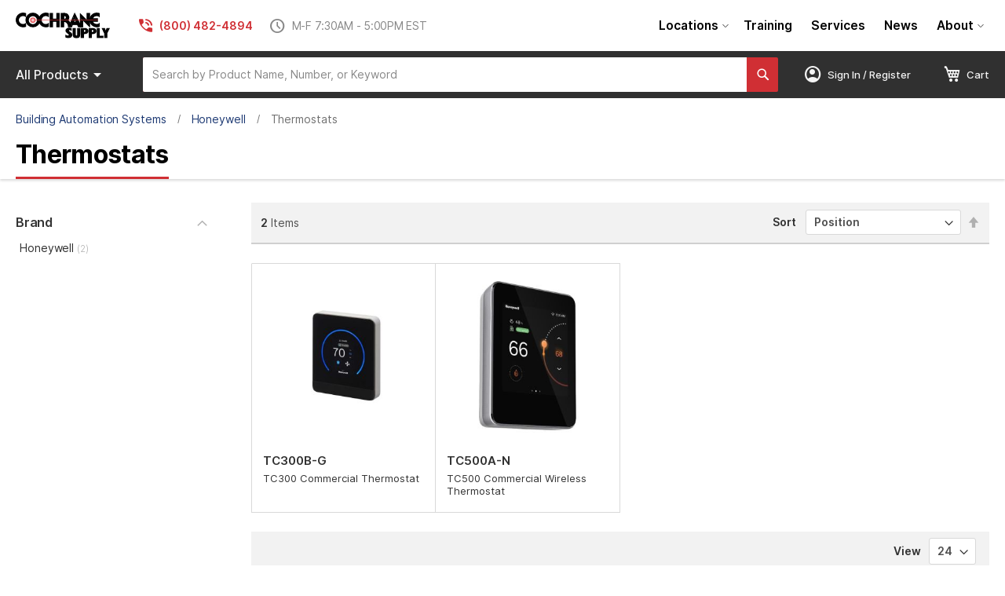

--- FILE ---
content_type: text/html; charset=UTF-8
request_url: https://www.cochranesupply.com/building-automation-systems/honeywell-webs/thermostats.html
body_size: 36857
content:
<!doctype html>
<html lang="en">
    <head >
        <script>
    var BASE_URL = 'https\u003A\u002F\u002Fwww.cochranesupply.com\u002F';
    var require = {
        'baseUrl': 'https\u003A\u002F\u002Fwww.cochranesupply.com\u002Fstatic\u002Fversion1750110639\u002Ffrontend\u002FCSE\u002Fcse\u002Dtheme\u002Fen_US'
    };</script>        <meta charset="utf-8"/>
<meta name="title" content="Honeywell WEBs Thermostats | Cochrane Supply"/>
<meta name="description" content="Browse our catalog of Honeywell WEBs Thermostats. Buy online for delivery or in-store pick-up. Top 50 HVACR Distributor in USA | Trusted since 1967."/>
<meta name="keywords" content="honeywell webs thermostats"/>
<meta name="robots" content="INDEX,FOLLOW"/>
<meta name="viewport" content="width=device-width, initial-scale=1"/>
<meta name="format-detection" content="telephone=no"/>
<title>Honeywell WEBs Thermostats | Cochrane Supply</title>
<link  rel="stylesheet" type="text/css"  media="all" href="https://www.cochranesupply.com/static/version1750110639/frontend/CSE/cse-theme/en_US/mage/calendar.css" />
<link  rel="stylesheet" type="text/css"  media="all" href="https://www.cochranesupply.com/static/version1750110639/frontend/CSE/cse-theme/en_US/Epicor_Common/css/epicor/common/ie-message.css" />
<link  rel="stylesheet" type="text/css"  media="all" href="https://www.cochranesupply.com/static/version1750110639/frontend/CSE/cse-theme/en_US/css/styles-m.css" />
<link  rel="stylesheet" type="text/css"  media="all" href="https://www.cochranesupply.com/static/version1750110639/frontend/CSE/cse-theme/en_US/Epicor_Lists/epicor/lists/css/cart/contractselect.css" />
<link  rel="stylesheet" type="text/css"  media="all" href="https://www.cochranesupply.com/static/version1750110639/frontend/CSE/cse-theme/en_US/Epicor_Common/epicor/common/css/account-default-style.css" />
<link  rel="stylesheet" type="text/css"  media="all" href="https://www.cochranesupply.com/static/version1750110639/frontend/CSE/cse-theme/en_US/Epicor_Comm/epicor/comm/css/configurator.css" />
<link  rel="stylesheet" type="text/css"  media="all" href="https://www.cochranesupply.com/static/version1750110639/frontend/CSE/cse-theme/en_US/Epicor_Comm/epicor/comm/css/quickadd.css" />
<link  rel="stylesheet" type="text/css"  media="all" href="https://www.cochranesupply.com/static/version1750110639/frontend/CSE/cse-theme/en_US/Epicor_Comm/epicor/comm/css/account-selector.css" />
<link  rel="stylesheet" type="text/css"  media="all" href="https://www.cochranesupply.com/static/version1750110639/frontend/CSE/cse-theme/en_US/Epicor_Comm/epicor/comm/css/locations.css" />
<link  rel="stylesheet" type="text/css"  media="all" href="https://www.cochranesupply.com/static/version1750110639/frontend/CSE/cse-theme/en_US/Epicor_KBMax/css/kbmaxstyle.css" />
<link  rel="stylesheet" type="text/css"  media="all" href="https://www.cochranesupply.com/static/version1750110639/frontend/CSE/cse-theme/en_US/Epicor_Elasticsearch/css/eccautosuggest.css" />
<link  rel="stylesheet" type="text/css"  media="all" href="https://www.cochranesupply.com/static/version1750110639/frontend/CSE/cse-theme/en_US/Swissup_Navigationpro/css/grid.css" />
<link  rel="stylesheet" type="text/css"  media="all" href="https://www.cochranesupply.com/static/version1750110639/frontend/CSE/cse-theme/en_US/Epicor_Subscription/css/subscription-cart.css" />
<link  rel="stylesheet" type="text/css"  media="screen and (min-width: 768px)" href="https://www.cochranesupply.com/static/version1750110639/frontend/CSE/cse-theme/en_US/css/styles-l.css" />
<link  rel="stylesheet" type="text/css"  media="print" href="https://www.cochranesupply.com/static/version1750110639/frontend/CSE/cse-theme/en_US/css/print.css" />
<link  rel="stylesheet" type="text/css"  rel="stylesheet" type="text/css" href="https://fonts.googleapis.com/css2?family=Material+Symbols+Outlined:opsz,wght,FILL,GRAD@20..48,100..700,0..1,-50..200&display=block" />
<link  rel="stylesheet" type="text/css"  rel="stylesheet" type="text/css" href="https://www.cochranesupply.com/static/version1750110639/frontend/CSE/cse-theme/en_US/css/brands.min.css" />
<link  rel="stylesheet" type="text/css"  rel="stylesheet" type="text/css" href="https://www.cochranesupply.com/static/version1750110639/frontend/CSE/cse-theme/en_US/css/solid.min.css" />
<link  rel="stylesheet" type="text/css"  rel="stylesheet" type="text/css" href="https://www.cochranesupply.com/static/version1750110639/frontend/CSE/cse-theme/en_US/css/fontawesome.min.css" />
<script  type="text/javascript"  src="https://www.cochranesupply.com/static/version1750110639/frontend/CSE/cse-theme/en_US/requirejs/require.js"></script>
<script  type="text/javascript"  src="https://www.cochranesupply.com/static/version1750110639/frontend/CSE/cse-theme/en_US/mage/requirejs/mixins.js"></script>
<script  type="text/javascript"  src="https://www.cochranesupply.com/static/version1750110639/frontend/CSE/cse-theme/en_US/requirejs-config.js"></script>
<script  type="text/javascript"  src="https://www.cochranesupply.com/static/version1750110639/frontend/CSE/cse-theme/en_US/Epicor_Common/js/epicor/common/ie-message.js"></script>
<script  type="text/javascript"  src="https://www.cochranesupply.com/static/version1750110639/frontend/CSE/cse-theme/en_US/Epicor_Lists/epicor/lists/js/cart/contractselect.js"></script>
<script  type="text/javascript"  src="https://www.cochranesupply.com/static/version1750110639/frontend/CSE/cse-theme/en_US/Epicor_Common/js/epicor/common/common.js"></script>
<script  type="text/javascript"  src="https://www.cochranesupply.com/static/version1750110639/frontend/CSE/cse-theme/en_US/Epicor_BranchPickup/js/epicor/selectpage/main.js"></script>
<script  type="text/javascript"  src="https://www.cochranesupply.com/static/version1750110639/frontend/CSE/cse-theme/en_US/Epicor_Comm/epicor/comm/js/configurator.js"></script>
<script  type="text/javascript"  src="https://www.cochranesupply.com/static/version1750110639/frontend/CSE/cse-theme/en_US/Epicor_Comm/epicor/comm/js/order/reorder/reorderOptions.js"></script>
<script  type="text/javascript"  src="https://www.cochranesupply.com/static/version1750110639/frontend/CSE/cse-theme/en_US/Epicor_KBMax/js/kbMax.js"></script>
<link rel="preload" as="font" crossorigin="anonymous" href="https://www.cochranesupply.com/static/version1750110639/frontend/CSE/cse-theme/en_US/fonts/Luma-Icons.woff2" />
<link  rel="stylesheet" href="https://fonts.googleapis.com/css2?family=Open+Sans:ital,wght@0,300;0,400;0,600;0,700;1,300;1,400;1,600;1,700" />
<link  rel="icon" type="image/x-icon" href="https://www.cochranesupply.com/media/favicon/stores/1/favicon.ico" />
<link  rel="shortcut icon" type="image/x-icon" href="https://www.cochranesupply.com/media/favicon/stores/1/favicon.ico" />
<!-- Global site tag (gtag.js) - Google Analytics -->
<script async src="https://www.googletagmanager.com/gtag/js?id=G-K4L4CSRWWK"></script>
<script>
  window.dataLayer = window.dataLayer || [];
  function gtag(){dataLayer.push(arguments);}
  gtag('js', new Date());

  gtag('config', 'G-K4L4CSRWWK');
</script>                <script>
        window.getWpGA4Cookie = function(name) {
            match = document.cookie.match(new RegExp(name + '=([^;]+)'));
            if (match) return decodeURIComponent(match[1].replace(/\+/g, ' ')) ;
        };

        window.dataLayer = window.dataLayer || [];
                var dl4Objects = [{"pageName":"Honeywell WEBs Thermostats | Cochrane Supply","pageType":"product","ecommerce":{"currency":"USD","value":1024.29,"items":[{"item_name":"TC500 Commercial Wireless Thermostat","affiliation":"Main Website - Main Website Store - Default Store View","item_id":"TC500A-N","price":1024.29,"item_category":"Default Category","item_list_name":"Default Category","item_list_id":"2","item_stock_status":"In stock","item_sale_product":"No","item_reviews_count":"0","item_reviews_score":"0"}]},"event":"view_item"},{"ecommerce":{"items":[{"item_name":"TC300 Commercial Thermostat","affiliation":"Main Website - Main Website Store - Default Store View","item_id":"TC300B-G","price":"561.64","item_category":"Building Automation Systems","item_category2":"Honeywell","item_category3":"Thermostats","item_list_name":"Building Automation Systems\/Honeywell\/Thermostats","item_list_id":"488","index":1},{"item_name":"TC500 Commercial Wireless Thermostat","affiliation":"Main Website - Main Website Store - Default Store View","item_id":"TC500A-N","price":"1024.29","item_category":"Building Automation Systems","item_category2":"Honeywell","item_category3":"Thermostats","item_list_name":"Building Automation Systems\/Honeywell\/Thermostats","item_list_id":"488","index":2}],"item_list_id":"488","item_list_name":"Building Automation Systems\/Honeywell\/Thermostats"},"event":"view_item_list"}];
        for (var i in dl4Objects) {
            window.dataLayer.push({ecommerce: null});
            window.dataLayer.push(dl4Objects[i]);
        }
                var wpGA4Cookies = ['wp_ga4_user_id','wp_ga4_customerGroup'];
        wpGA4Cookies.map(function(cookieName) {
            var cookieValue = window.getWpGA4Cookie(cookieName);
            if (cookieValue) {
                var dl4Object = {};
                dl4Object[cookieName.replace('wp_ga4_', '')] = cookieValue;
                window.dataLayer.push(dl4Object);
            }
        });
    </script>

    <!-- Google Tag Manager -->
<script>(function(w,d,s,l,i){w[l]=w[l]||[];w[l].push({'gtm.start':
new Date().getTime(),event:'gtm.js'});var f=d.getElementsByTagName(s)[0],
j=d.createElement(s),dl=l!='dataLayer'?'&l='+l:'';j.async=true;j.src=
'https://www.googletagmanager.com/gtm.js?id='+i+dl;f.parentNode.insertBefore(j,f);
})(window,document,'script','dataLayer','GTM-5QV2MHWT');</script>
<!-- End Google Tag Manager -->
    </head>
    <body data-container="body"
          data-mage-init='{"loaderAjax": {}, "loader": { "icon": "https://www.cochranesupply.com/static/version1750110639/frontend/CSE/cse-theme/en_US/images/loader-2.gif"}}'
        class="en_us page-with-filter page-products categorypath-building-automation-systems-honeywell-webs-thermostats category-thermostats catalog-category-view page-layout-2columns-left" id="html-body">
        <!-- Google Tag Manager (noscript) -->
<noscript><iframe src="https://www.googletagmanager.com/ns.html?id=GTM-5QV2MHWT"
height="0" width="0" style="display:none;visibility:hidden"></iframe></noscript>
<!-- End Google Tag Manager (noscript) --><!--[if IE]>
<div class="ie-message-alert ie-message-alert-hide" id="ie-message-alert">
  <span class="ie-message-closebtn" id="ieMsgCloseBtn">&times;</span>
  <strong>IE is not supported!</strong> You're using an UNSUPPORTED browser.
</div>
<![endif]-->

<script type="text/x-magento-init">
    {
        "*": {
            "Magento_PageBuilder/js/widget-initializer": {
                "config": {"[data-content-type=\"slider\"][data-appearance=\"default\"]":{"Magento_PageBuilder\/js\/content-type\/slider\/appearance\/default\/widget":false},"[data-content-type=\"map\"]":{"Magento_PageBuilder\/js\/content-type\/map\/appearance\/default\/widget":false},"[data-content-type=\"row\"]":{"Magento_PageBuilder\/js\/content-type\/row\/appearance\/default\/widget":false},"[data-content-type=\"tabs\"]":{"Magento_PageBuilder\/js\/content-type\/tabs\/appearance\/default\/widget":false},"[data-content-type=\"slide\"]":{"Magento_PageBuilder\/js\/content-type\/slide\/appearance\/default\/widget":{"buttonSelector":".pagebuilder-slide-button","showOverlay":"hover","dataRole":"slide"}},"[data-content-type=\"banner\"]":{"Magento_PageBuilder\/js\/content-type\/banner\/appearance\/default\/widget":{"buttonSelector":".pagebuilder-banner-button","showOverlay":"hover","dataRole":"banner"}},"[data-content-type=\"buttons\"]":{"Magento_PageBuilder\/js\/content-type\/buttons\/appearance\/inline\/widget":false},"[data-content-type=\"products\"][data-appearance=\"carousel\"]":{"Magento_PageBuilder\/js\/content-type\/products\/appearance\/carousel\/widget":false}},
                "breakpoints": {"desktop":{"label":"Desktop","stage":true,"default":true,"class":"desktop-switcher","icon":"Magento_PageBuilder::css\/images\/switcher\/switcher-desktop.svg","conditions":{"min-width":"1024px"},"options":{"products":{"default":{"slidesToShow":"5"}}}},"tablet":{"conditions":{"max-width":"1024px","min-width":"768px"},"options":{"products":{"default":{"slidesToShow":"4"},"continuous":{"slidesToShow":"3"}}}},"mobile":{"label":"Mobile","stage":true,"class":"mobile-switcher","icon":"Magento_PageBuilder::css\/images\/switcher\/switcher-mobile.svg","media":"only screen and (max-width: 768px)","conditions":{"max-width":"768px","min-width":"640px"},"options":{"products":{"default":{"slidesToShow":"3"}}}},"mobile-small":{"conditions":{"max-width":"640px"},"options":{"products":{"default":{"slidesToShow":"2"},"continuous":{"slidesToShow":"1"}}}}}            }
        }
    }
</script>

<div class="cookie-status-message" id="cookie-status">
    The store will not work correctly in the case when cookies are disabled.</div>
<script type="text/x-magento-init">
    {
        "*": {
            "cookieStatus": {}
        }
    }
</script>

<script type="text/x-magento-init">
    {
        "*": {
            "mage/cookies": {
                "expires": null,
                "path": "\u002F",
                "domain": ".www.cochranesupply.com",
                "secure": false,
                "lifetime": "28800"
            }
        }
    }
</script>
    <noscript>
        <div class="message global noscript">
            <div class="content">
                <p>
                    <strong>JavaScript seems to be disabled in your browser.</strong>
                    <span>
                        For the best experience on our site, be sure to turn on Javascript in your browser.                    </span>
                </p>
            </div>
        </div>
    </noscript>
<script>
    var FRONTEND_BASE_URL = 'https://www.cochranesupply.com/catalog/category/';
    var FORM_KEY = 'LE5Yk28bOEV796XG';
</script>

<script>
    window.cookiesConfig = window.cookiesConfig || {};
    window.cookiesConfig.secure = true;
</script><script>    require.config({
        map: {
            '*': {
                wysiwygAdapter: 'mage/adminhtml/wysiwyg/tiny_mce/tinymce4Adapter'
            }
        }
    });</script><script>
    require.config({
        paths: {
            googleMaps: 'https\u003A\u002F\u002Fmaps.googleapis.com\u002Fmaps\u002Fapi\u002Fjs\u003Fv\u003D3\u0026key\u003D'
        },
        config: {
            'Magento_PageBuilder/js/utils/map': {
                style: ''
            },
            'Magento_PageBuilder/js/content-type/map/preview': {
                apiKey: '',
                apiKeyErrorMessage: 'You\u0020must\u0020provide\u0020a\u0020valid\u0020\u003Ca\u0020href\u003D\u0027https\u003A\u002F\u002Fwww.cochranesupply.com\u002Fadminhtml\u002Fsystem_config\u002Fedit\u002Fsection\u002Fcms\u002F\u0023cms_pagebuilder\u0027\u0020target\u003D\u0027_blank\u0027\u003EGoogle\u0020Maps\u0020API\u0020key\u003C\u002Fa\u003E\u0020to\u0020use\u0020a\u0020map.'
            },
            'Magento_PageBuilder/js/form/element/map': {
                apiKey: '',
                apiKeyErrorMessage: 'You\u0020must\u0020provide\u0020a\u0020valid\u0020\u003Ca\u0020href\u003D\u0027https\u003A\u002F\u002Fwww.cochranesupply.com\u002Fadminhtml\u002Fsystem_config\u002Fedit\u002Fsection\u002Fcms\u002F\u0023cms_pagebuilder\u0027\u0020target\u003D\u0027_blank\u0027\u003EGoogle\u0020Maps\u0020API\u0020key\u003C\u002Fa\u003E\u0020to\u0020use\u0020a\u0020map.'
            },
        }
    });
</script>

<script>
    require.config({
        shim: {
            'Magento_PageBuilder/js/utils/map': {
                deps: ['googleMaps']
            }
        }
    });
</script>
<div class="page-wrapper"><header class="page-header"><div class="header content"><span class="cse-mobile-menu-toggle"><i class="material-symbols-outlined">menu</i></span>
<a
    class="logo"
    href="https://www.cochranesupply.com/"
    title="Cochrane&#x20;Supply"
    aria-label="store logo">
    <img src="https://www.cochranesupply.com/static/version1750110639/frontend/CSE/cse-theme/en_US/images/logo.svg"
         title="Cochrane&#x20;Supply"
         alt="Cochrane&#x20;Supply"
    />
</a>
<div class="cse-header-store-info">
    <div class="cse-header-phone">
        <i class="material-symbols-outlined">phone_in_talk</i>
        (800) 482-4894    </div>
    <div class="cse-header-hours">
        <i class="material-symbols-outlined" style="font-variation-settings: 'FILL' 0;">schedule</i>
        M-F 7:30AM - 5:00PM EST    </div>
</div>


        
<nav class="swissup-navigationpro navpro  orientation-horizontal dropdown-level0-stick-left dropdown-right dropdown-bottom navpro-transformable"
     >
    <ul data-mage-init='{"navpro":{"level0":{"position":{"my":"left top","at":"left bottom"}},"position":{"my":"left top","at":"right top"}}}'
        class="navpro-menu   cse-navpro-navigation ">
        <li  class="li-item level0 nav-1 size-small first level-top parent"><a href="https://www.cochranesupply.com/about/locations" class="level-top"><span>Locations</span></a><div class="navpro-dropdown navpro-dropdown-level1 size-small" data-level="0"><div class="navpro-dropdown-inner"><div class="navpro-row gutters"><div class="navpro-col navpro-col-12"><ul class="children" data-columns="1"><li  class="li-item level1 nav-1-1 size-small first"><a href="https://www.cochranesupply.com/about/locations/madison-heights-mi" class=""><span>Madison Heights, MI</span></a></li><li  class="li-item level1 nav-1-2 size-small"><a href="https://www.cochranesupply.com/about/locations/redford-mi" class=""><span>Redford, MI</span></a></li><li  class="li-item level1 nav-1-3 size-small"><a href="https://www.cochranesupply.com/about/locations/grand-rapids-mi" class=""><span>Grand Rapids, MI</span></a></li><li  class="li-item level1 nav-1-4 size-small"><a href="https://www.cochranesupply.com/about/locations/toledo-oh" class=""><span>Toledo, OH</span></a></li><li  class="li-item level1 nav-1-5 size-small"><a href="https://www.cochranesupply.com/about/locations/cleveland-oh" class=""><span>Cleveland, OH</span></a></li><li  class="li-item level1 nav-1-6 size-small"><a href="https://www.cochranesupply.com/about/locations/columbus-oh/" class=""><span>Columbus, OH</span></a></li><li  class="li-item level1 nav-1-7 size-small"><a href="https://www.cochranesupply.com/about/locations/louisville-ky" class=""><span>Louisville, KY</span></a></li><li  class="li-item level1 nav-1-8 size-small"><a href="https://www.cochranesupply.com/about/locations/indianapolis-in" class=""><span>Indianapolis, IN</span></a></li><li  class="li-item level1 nav-1-9 size-small"><a href="https://www.cochranesupply.com/about/locations/denver-co" class=""><span>Denver, CO</span></a></li><li  class="li-item level1 nav-1-10 size-small"><a href="https://www.cochranesupply.com/about/locations/dallas-tx" class=""><span>Dallas, TX</span></a></li><li  class="li-item level1 nav-1-11 size-small last"><a href="https://www.cochranesupply.com/about/locations/houston-tx" class=""><span>Houston, TX</span></a></li></ul></div></div></div><span class="navpro-shevron"></span></div></li><li  class="li-item level0 nav-2 size-small level-top navpro-training-events"><a href="https://www.cochranesupply.com/building-automation-systems-training" class="level-top"><span>Training</span></a></li><li  class="li-item level0 nav-3 size-small level-top"><a href="https://www.cochranesupply.com/services" class="level-top"><span>Services</span></a></li><li  class="li-item level0 nav-4 size-small level-top"><a href="https://www.cochranesupply.com/news" class="level-top"><span>News</span></a></li><li  class="li-item level0 nav-5 size-small last level-top parent"><a href="https://www.cochranesupply.com/about" class="level-top"><span>About</span></a><div class="navpro-dropdown navpro-dropdown-level1 size-small" data-level="0"><div class="navpro-dropdown-inner"><div class="navpro-row gutters"><div class="navpro-col navpro-col-12"><ul class="children" data-columns="1"><li  class="li-item level1 nav-5-1 size-small first"><a href="https://www.cochranesupply.com/about/careers" class=""><span>Careers</span></a></li><li  class="li-item level1 nav-5-2 size-small"><a href="https://www.cochranesupply.com/faq" class=""><span>FAQs</span></a></li><li  class="li-item level1 nav-5-3 size-small"><a href="https://www.cochranesupply.com/wp/wp-content/uploads/2025/04/Cochrane_Supply_Line_Card_2025.pdf" class=""><span>Line Card</span></a></li><li  class="li-item level1 nav-5-4 size-small"><a href="https://www.cochranesupply.com/wp/wp-content/uploads/2025/11/Burner-Book-2025-2026_Nov10-.pdf" class=""><span>Burner Book 2025-2026</span></a></li><li  class="li-item level1 nav-5-5 size-small last"><a href="https://www.cochranesupply.com/about/terms-of-service" class=""><span>Terms of Service</span></a></li></ul></div></div></div><span class="navpro-shevron"></span></div></li>            </ul>
    <div class="navpro-mobile"></div>

    </nav>

<script>;
    if(!window.checkout) {
        window.checkout = {"shoppingCartUrl":"https:\/\/www.cochranesupply.com\/checkout\/cart\/","checkoutUrl":"https:\/\/www.cochranesupply.com\/checkout\/","updateItemQtyUrl":"https:\/\/www.cochranesupply.com\/checkout\/sidebar\/updateItemQty\/","removeItemUrl":"https:\/\/www.cochranesupply.com\/checkout\/sidebar\/removeItem\/","imageTemplate":"Magento_Catalog\/product\/image_with_borders","baseUrl":"https:\/\/www.cochranesupply.com\/","minicartMaxItemsVisible":2,"websiteId":"1","maxItemsToDisplay":10,"storeId":"1","storeGroupId":"1","isPunchout":null,"punchoutUrl":"https:\/\/www.cochranesupply.com\/punchout\/punchout\/","customerLoginUrl":"https:\/\/www.cochranesupply.com\/customer\/account\/login\/referer\/aHR0cHM6Ly93d3cuY29jaHJhbmVzdXBwbHkuY29tL2J1aWxkaW5nLWF1dG9tYXRpb24tc3lzdGVtcy9ob25leXdlbGwtd2Vicy90aGVybW9zdGF0cy5odG1s\/","isRedirectRequired":false,"autocomplete":"off","isListsEnabled":0,"dealerPriceMode":null,"dealerPortal":0,"priceFormat":{"pattern":"$%s","precision":"2","requiredPrecision":"2","decimalSymbol":".","groupSymbol":",","groupLength":3,"integerRequired":false},"rfqEditable":0,"dealerCanShowCusPrice":"disable","dealerCanShowMargin":"disable","eccNonErpProductsActive":"0","saveCartAsListOptions":"Q","enableCartToListAt":"M","customerLoggedIn":false,"isHidePrices":false,"showMiscCharge":0,"displayConfigurablePriceDiff":"1","cartReorderOption":"clear","isPriceDisplayDisabled":true,"accessRightCompareAllowed":true,"captcha":{"user_login":{"isCaseSensitive":false,"imageHeight":50,"imageSrc":"","refreshUrl":"https:\/\/www.cochranesupply.com\/captcha\/refresh\/","isRequired":false,"timestamp":1769537577}}};
    }
</script>

</div><div class="cse-store-bar"><div class="cse-store-bar-content"><div class="cse-store-bar-left">

        
<nav class="swissup-navigationpro navpro  orientation-horizontal dropdown-level0-stick-center dropdown-right dropdown-bottom navpro-transformable"
     >
    <ul data-mage-init='{"navpro":{"level0":{"position":{"my":"center top","at":"center bottom"}},"position":{"my":"left top","at":"right top"}}}'
        class="navpro-menu   cse-navpro-products navpro-nowrap ">
        <li  class="li-item level0 nav-1 size-small first last level-top navpro-shop-all parent"><a class="level-top" title="Shop all products">
   <span class="all">All&nbsp;</span>Products<i class="material-symbols-outlined">arrow_drop_down</i>
</a><div class="navpro-dropdown navpro-dropdown-level1 size-small" data-level="0"><div class="navpro-dropdown-inner"><div class="navpro-row gutters"><div class="navpro-col navpro-col-12"><ul class="children" data-columns="1"><li  class="li-item level1 nav-1-1 size-xlarge category-item first has-active parent"><a href="https://www.cochranesupply.com/building-automation-systems.html" class=""><span>Building Automation Systems</span></a><div class="navpro-dropdown navpro-dropdown-level2 size-xlarge" data-level="1"><div class="navpro-dropdown-inner"><div class="navpro-row gutters"><div class="navpro-col navpro-col-7"><ul class="children multicolumn multicolumn-4 vertical" data-columns="4"><li  class="li-item level2 nav-1-1-1 size-small category-item first parent-expanded"><a href="https://www.cochranesupply.com/building-automation-systems/bas-tools.html" class=""><span>BAS Tools</span></a><div class="navpro-dropdown-expanded navpro-dropdown-level3 size-small" data-level="2"><div class="navpro-dropdown-inner"><div class="navpro-row gutters"><div class="navpro-col navpro-col-12"><ul class="children" data-columns="1"><li  class="li-item level3 nav-1-1-1-1 size-small category-item first last"><a href="https://www.cochranesupply.com/building-automation-systems/bas-tools/bas-backpack.html" class=""><span>BAS Backpack</span></a></li></ul></div></div></div></div></li><li  class="li-item level2 nav-1-1-2 size-small category-item parent-expanded"><a href="https://www.cochranesupply.com/building-automation-systems/asi-controls.html" class=""><span>ASI Controls</span></a><div class="navpro-dropdown-expanded navpro-dropdown-level3 size-small" data-level="2"><div class="navpro-dropdown-inner"><div class="navpro-row gutters"><div class="navpro-col navpro-col-12"><ul class="children" data-columns="1"><li  class="li-item level3 nav-1-1-2-1 size-small category-item first"><a href="https://www.cochranesupply.com/building-automation-systems/asi-controls/accessories.html" class=""><span>Accessories</span></a></li><li  class="li-item level3 nav-1-1-2-2 size-small category-item"><a href="https://www.cochranesupply.com/building-automation-systems/asi-controls/controllers.html" class=""><span>Controllers</span></a></li><li  class="li-item level3 nav-1-1-2-3 size-small category-item"><a href="https://www.cochranesupply.com/building-automation-systems/asi-controls/control-panels.html" class=""><span>Control Panels</span></a></li><li  class="li-item level3 nav-1-1-2-4 size-small category-item last"><a href="https://www.cochranesupply.com/building-automation-systems/asi-controls/thermostats.html" class=""><span>Thermostats</span></a></li></ul></div></div></div></div></li><li  class="li-item level2 nav-1-1-3 size-small category-item parent-expanded"><a href="https://www.cochranesupply.com/building-automation-systems/distech-controls.html" class=""><span>Distech Controls</span></a><div class="navpro-dropdown-expanded navpro-dropdown-level3 size-small" data-level="2"><div class="navpro-dropdown-inner"><div class="navpro-row gutters"><div class="navpro-col navpro-col-12"><ul class="children" data-columns="1"><li  class="li-item level3 nav-1-1-3-1 size-small category-item first"><a href="https://www.cochranesupply.com/building-automation-systems/distech-controls/accessories.html" class=""><span>Accessories</span></a></li><li  class="li-item level3 nav-1-1-3-2 size-small category-item"><a href="https://www.cochranesupply.com/building-automation-systems/distech-controls/atrius-facilities.html" class=""><span>Atrius Facilities</span></a></li><li  class="li-item level3 nav-1-1-3-3 size-small category-item"><a href="https://www.cochranesupply.com/building-automation-systems/distech-controls/controllers.html" class=""><span>Controllers</span></a></li><li  class="li-item level3 nav-1-1-3-4 size-small category-item"><a href="https://www.cochranesupply.com/building-automation-systems/distech-controls/drivers.html" class=""><span>Drivers</span></a></li><li  class="li-item level3 nav-1-1-3-5 size-small category-item"><a href="https://www.cochranesupply.com/building-automation-systems/distech-controls/eclypse-building-intelligence-controllers.html" class=""><span>ECLYPSE Building Intelligence Controllers</span></a></li><li  class="li-item level3 nav-1-1-3-6 size-small category-item"><a href="https://www.cochranesupply.com/building-automation-systems/distech-controls/room-control-lighting-control.html" class=""><span>Room Control / Lighting Control</span></a></li><li  class="li-item level3 nav-1-1-3-7 size-small category-item"><a href="https://www.cochranesupply.com/building-automation-systems/distech-controls/sensors.html" class=""><span>Sensors</span></a></li><li  class="li-item level3 nav-1-1-3-8 size-small category-item"><a href="https://www.cochranesupply.com/building-automation-systems/distech-controls/supervisory-hardware.html" class=""><span>Supervisory Hardware</span></a></li><li  class="li-item level3 nav-1-1-3-9 size-small category-item"><a href="https://www.cochranesupply.com/building-automation-systems/distech-controls/supervisory-software.html" class=""><span>Supervisory Software</span></a></li><li  class="li-item level3 nav-1-1-3-10 size-small category-item last"><a href="https://www.cochranesupply.com/building-automation-systems/distech-controls/thermostats.html" class=""><span>Thermostats</span></a></li></ul></div></div></div></div></li><li  class="li-item level2 nav-1-1-4 size-small category-item parent-expanded"><a href="https://www.cochranesupply.com/building-automation-systems/isma-controlli.html" class=""><span>iSMA Controlli</span></a><div class="navpro-dropdown-expanded navpro-dropdown-level3 size-small" data-level="2"><div class="navpro-dropdown-inner"><div class="navpro-row gutters"><div class="navpro-col navpro-col-12"><ul class="children" data-columns="1"><li  class="li-item level3 nav-1-1-4-1 size-small category-item first"><a href="https://www.cochranesupply.com/building-automation-systems/isma-controlli/accessories.html" class=""><span>Accessories</span></a></li><li  class="li-item level3 nav-1-1-4-2 size-small category-item"><a href="https://www.cochranesupply.com/building-automation-systems/isma-controlli/controllers.html" class=""><span>Controllers</span></a></li><li  class="li-item level3 nav-1-1-4-3 size-small category-item"><a href="https://www.cochranesupply.com/building-automation-systems/isma-controlli/io-modules.html" class=""><span>IO Modules</span></a></li><li  class="li-item level3 nav-1-1-4-4 size-small category-item last"><a href="https://www.cochranesupply.com/building-automation-systems/isma-controlli/sensors.html" class=""><span>Sensors</span></a></li></ul></div></div></div></div></li><li  class="li-item level2 nav-1-1-5 size-small category-item has-active parent-expanded"><a href="https://www.cochranesupply.com/building-automation-systems/honeywell-webs.html" class=""><span>Honeywell</span></a><div class="navpro-dropdown-expanded navpro-dropdown-level3 size-small" data-level="2"><div class="navpro-dropdown-inner"><div class="navpro-row gutters"><div class="navpro-col navpro-col-12"><ul class="children" data-columns="1"><li  class="li-item level3 nav-1-1-5-1 size-small category-item first"><a href="https://www.cochranesupply.com/building-automation-systems/honeywell-webs/accessories.html" class=""><span>Accessories</span></a></li><li  class="li-item level3 nav-1-1-5-2 size-small category-item"><a href="https://www.cochranesupply.com/building-automation-systems/honeywell-webs/analytics.html" class=""><span>Analytics</span></a></li><li  class="li-item level3 nav-1-1-5-3 size-small category-item"><a href="https://www.cochranesupply.com/building-automation-systems/honeywell-webs/controllers.html" class=""><span>Controllers</span></a></li><li  class="li-item level3 nav-1-1-5-4 size-small category-item"><a href="https://www.cochranesupply.com/building-automation-systems/honeywell-webs/drivers.html" class=""><span>Drivers</span></a></li><li  class="li-item level3 nav-1-1-5-5 size-small category-item"><a href="https://www.cochranesupply.com/building-automation-systems/honeywell-webs/enclosures.html" class=""><span>Enclosures</span></a></li><li  class="li-item level3 nav-1-1-5-6 size-small category-item"><a href="https://www.cochranesupply.com/building-automation-systems/honeywell-webs/sensors.html" class=""><span>Sensors</span></a></li><li  class="li-item level3 nav-1-1-5-7 size-small category-item"><a href="https://www.cochranesupply.com/building-automation-systems/honeywell-webs/supervisory-hardware.html" class=""><span>Supervisory Hardware</span></a></li><li  class="li-item level3 nav-1-1-5-8 size-small category-item"><a href="https://www.cochranesupply.com/building-automation-systems/honeywell-webs/supervisory-software.html" class=""><span>Supervisory Software</span></a></li><li  class="li-item level3 nav-1-1-5-9 size-small category-item active last"><a href="https://www.cochranesupply.com/building-automation-systems/honeywell-webs/thermostats.html" class=""><span>Thermostats</span></a></li></ul></div></div></div></div></li><li  class="li-item level2 nav-1-1-6 size-small category-item parent-expanded"><a href="https://www.cochranesupply.com/building-automation-systems/easyio.html" class=""><span>Johnson Controls EasyIO</span></a><div class="navpro-dropdown-expanded navpro-dropdown-level3 size-small" data-level="2"><div class="navpro-dropdown-inner"><div class="navpro-row gutters"><div class="navpro-col navpro-col-12"><ul class="children" data-columns="1"><li  class="li-item level3 nav-1-1-6-1 size-small category-item first"><a href="https://www.cochranesupply.com/building-automation-systems/easyio/accessories.html" class=""><span>Accessories</span></a></li><li  class="li-item level3 nav-1-1-6-2 size-small category-item last"><a href="https://www.cochranesupply.com/building-automation-systems/easyio/controllers.html" class=""><span>Controllers</span></a></li></ul></div></div></div></div></li><li  class="li-item level2 nav-1-1-7 size-small category-item parent-expanded"><a href="https://www.cochranesupply.com/building-automation-systems/johnson-controls-facility-explorer.html" class=""><span>Johnson Controls Facility Explorer</span></a><div class="navpro-dropdown-expanded navpro-dropdown-level3 size-small" data-level="2"><div class="navpro-dropdown-inner"><div class="navpro-row gutters"><div class="navpro-col navpro-col-12"><ul class="children" data-columns="1"><li  class="li-item level3 nav-1-1-7-1 size-small category-item first"><a href="https://www.cochranesupply.com/building-automation-systems/johnson-controls-facility-explorer/accessories.html" class=""><span>Accessories</span></a></li><li  class="li-item level3 nav-1-1-7-2 size-small category-item"><a href="https://www.cochranesupply.com/building-automation-systems/johnson-controls-facility-explorer/analytics.html" class=""><span>Analytics</span></a></li><li  class="li-item level3 nav-1-1-7-3 size-small category-item"><a href="https://www.cochranesupply.com/building-automation-systems/johnson-controls-facility-explorer/controllers.html" class=""><span>Controllers</span></a></li><li  class="li-item level3 nav-1-1-7-4 size-small category-item"><a href="https://www.cochranesupply.com/building-automation-systems/johnson-controls-facility-explorer/drivers.html" class=""><span>Drivers</span></a></li><li  class="li-item level3 nav-1-1-7-5 size-small category-item"><a href="https://www.cochranesupply.com/building-automation-systems/johnson-controls-facility-explorer/enclosures.html" class=""><span>Enclosures</span></a></li><li  class="li-item level3 nav-1-1-7-6 size-small category-item"><a href="https://www.cochranesupply.com/building-automation-systems/johnson-controls-facility-explorer/sensors.html" class=""><span>Sensors</span></a></li><li  class="li-item level3 nav-1-1-7-7 size-small category-item"><a href="https://www.cochranesupply.com/building-automation-systems/johnson-controls-facility-explorer/supervisory-hardware.html" class=""><span>Supervisory Hardware</span></a></li><li  class="li-item level3 nav-1-1-7-8 size-small category-item"><a href="https://www.cochranesupply.com/building-automation-systems/johnson-controls-facility-explorer/supervisory-software.html" class=""><span>Supervisory Software</span></a></li><li  class="li-item level3 nav-1-1-7-9 size-small category-item last"><a href="https://www.cochranesupply.com/building-automation-systems/johnson-controls-facility-explorer/thermostats.html" class=""><span>Thermostats</span></a></li></ul></div></div></div></div></li><li  class="li-item level2 nav-1-1-8 size-small category-item parent-expanded"><a href="https://www.cochranesupply.com/building-automation-systems/jci-verasys.html" class=""><span>Johnson Controls Verasys</span></a><div class="navpro-dropdown-expanded navpro-dropdown-level3 size-small" data-level="2"><div class="navpro-dropdown-inner"><div class="navpro-row gutters"><div class="navpro-col navpro-col-12"><ul class="children" data-columns="1"><li  class="li-item level3 nav-1-1-8-1 size-small category-item first last"><a href="https://www.cochranesupply.com/building-automation-systems/jci-verasys/verasys-system.html" class=""><span>Verasys System</span></a></li></ul></div></div></div></div></li><li  class="li-item level2 nav-1-1-9 size-small category-item parent-expanded"><a href="https://www.cochranesupply.com/building-automation-systems/kode-labs.html" class=""><span>KODE Labs</span></a><div class="navpro-dropdown-expanded navpro-dropdown-level3 size-small" data-level="2"><div class="navpro-dropdown-inner"><div class="navpro-row gutters"><div class="navpro-col navpro-col-12"><ul class="children" data-columns="1"><li  class="li-item level3 nav-1-1-9-1 size-small category-item first last"><a href="https://www.cochranesupply.com/building-automation-systems/kode-labs/smart-building-software.html" class=""><span>Smart Building Software</span></a></li></ul></div></div></div></div></li><li  class="li-item level2 nav-1-1-10 size-small category-item parent-expanded"><a href="https://www.cochranesupply.com/building-automation-systems/smart-building-equip.html" class=""><span>Smart Building Equipment</span></a><div class="navpro-dropdown-expanded navpro-dropdown-level3 size-small" data-level="2"><div class="navpro-dropdown-inner"><div class="navpro-row gutters"><div class="navpro-col navpro-col-12"><ul class="children" data-columns="1"><li  class="li-item level3 nav-1-1-10-1 size-small category-item first last"><a href="https://www.cochranesupply.com/building-automation-systems/smart-building-equip/prefab-panels.html" class=""><span>Prefab Panels</span></a></li></ul></div></div></div></div></li><li  class="li-item level2 nav-1-1-11 size-small category-item parent-expanded"><a href="https://www.cochranesupply.com/building-automation-systems/lynxspring.html" class=""><span>Lynxspring</span></a><div class="navpro-dropdown-expanded navpro-dropdown-level3 size-small" data-level="2"><div class="navpro-dropdown-inner"><div class="navpro-row gutters"><div class="navpro-col navpro-col-12"><ul class="children" data-columns="1"><li  class="li-item level3 nav-1-1-11-1 size-small category-item first"><a href="https://www.cochranesupply.com/building-automation-systems/lynxspring/accessories.html" class=""><span>Accessories</span></a></li><li  class="li-item level3 nav-1-1-11-2 size-small category-item"><a href="https://www.cochranesupply.com/building-automation-systems/lynxspring/controllers.html" class=""><span>Controllers</span></a></li><li  class="li-item level3 nav-1-1-11-3 size-small category-item"><a href="https://www.cochranesupply.com/building-automation-systems/lynxspring/sensors.html" class=""><span>Sensors</span></a></li><li  class="li-item level3 nav-1-1-11-4 size-small category-item"><a href="https://www.cochranesupply.com/building-automation-systems/lynxspring/supervisory-hardware.html" class=""><span>Supervisory Hardware</span></a></li><li  class="li-item level3 nav-1-1-11-5 size-small category-item last"><a href="https://www.cochranesupply.com/building-automation-systems/lynxspring/supervisory-software.html" class=""><span>Supervisory Software</span></a></li></ul></div></div></div></div></li><li  class="li-item level2 nav-1-1-12 size-small category-item parent-expanded"><a href="https://www.cochranesupply.com/building-automation-systems/phoenix-contact.html" class=""><span>Phoenix Contact</span></a><div class="navpro-dropdown-expanded navpro-dropdown-level3 size-small" data-level="2"><div class="navpro-dropdown-inner"><div class="navpro-row gutters"><div class="navpro-col navpro-col-12"><ul class="children" data-columns="1"><li  class="li-item level3 nav-1-1-12-1 size-small category-item first"><a href="https://www.cochranesupply.com/building-automation-systems/phoenix-contact/accessories.html" class=""><span>Accessories</span></a></li><li  class="li-item level3 nav-1-1-12-2 size-small category-item"><a href="https://www.cochranesupply.com/building-automation-systems/phoenix-contact/drivers.html" class=""><span>Drivers</span></a></li><li  class="li-item level3 nav-1-1-12-3 size-small category-item"><a href="https://www.cochranesupply.com/building-automation-systems/phoenix-contact/supervisory-hardware.html" class=""><span>Supervisory Hardware</span></a></li><li  class="li-item level3 nav-1-1-12-4 size-small category-item last"><a href="https://www.cochranesupply.com/building-automation-systems/phoenix-contact/supervisory-software.html" class=""><span>Supervisory Software</span></a></li></ul></div></div></div></div></li><li  class="li-item level2 nav-1-1-13 size-small category-item parent-expanded"><a href="https://www.cochranesupply.com/building-automation-systems/prolon.html" class=""><span>Prolon</span></a><div class="navpro-dropdown-expanded navpro-dropdown-level3 size-small" data-level="2"><div class="navpro-dropdown-inner"><div class="navpro-row gutters"><div class="navpro-col navpro-col-12"><ul class="children" data-columns="1"><li  class="li-item level3 nav-1-1-13-1 size-small category-item first"><a href="https://www.cochranesupply.com/building-automation-systems/prolon/accessories.html" class=""><span>Accessories</span></a></li><li  class="li-item level3 nav-1-1-13-2 size-small category-item"><a href="https://www.cochranesupply.com/building-automation-systems/prolon/controllers.html" class=""><span>Controllers</span></a></li><li  class="li-item level3 nav-1-1-13-3 size-small category-item"><a href="https://www.cochranesupply.com/building-automation-systems/prolon/sensors.html" class=""><span>Sensors</span></a></li><li  class="li-item level3 nav-1-1-13-4 size-small category-item"><a href="https://www.cochranesupply.com/building-automation-systems/prolon/thermostats.html" class=""><span>Thermostats</span></a></li><li  class="li-item level3 nav-1-1-13-5 size-small category-item last"><a href="https://www.cochranesupply.com/building-automation-systems/prolon/control-panels.html" class=""><span>Control Panels</span></a></li></ul></div></div></div></div></li><li  class="li-item level2 nav-1-1-14 size-small category-item last parent-expanded"><a href="https://www.cochranesupply.com/building-automation-systems/ecostruxure.html" class=""><span>Schneider Electric EcoStruxure</span></a><div class="navpro-dropdown-expanded navpro-dropdown-level3 size-small" data-level="2"><div class="navpro-dropdown-inner"><div class="navpro-row gutters"><div class="navpro-col navpro-col-12"><ul class="children" data-columns="1"><li  class="li-item level3 nav-1-1-14-1 size-small category-item first"><a href="https://www.cochranesupply.com/building-automation-systems/ecostruxure/accessories.html" class=""><span>Accessories</span></a></li><li  class="li-item level3 nav-1-1-14-2 size-small category-item"><a href="https://www.cochranesupply.com/building-automation-systems/ecostruxure/controllers.html" class=""><span>Controllers</span></a></li><li  class="li-item level3 nav-1-1-14-3 size-small category-item"><a href="https://www.cochranesupply.com/building-automation-systems/ecostruxure/thermostats.html" class=""><span>Thermostats</span></a></li><li  class="li-item level3 nav-1-1-14-4 size-small category-item last"><a href="https://www.cochranesupply.com/building-automation-systems/ecostruxure/wireless-gateways.html" class=""><span>Wireless Gateways</span></a></li></ul></div></div></div></div></li></ul></div><div class="navpro-col navpro-col-5"><div style="overflow: hidden; max-height: 550px;">
    
</div></div></div></div></div></li><li  class="li-item level1 nav-1-2 size-xlarge category-item parent"><a href="https://www.cochranesupply.com/burner-combustion-controls.html" class=""><span>Burner Combustion Controls</span></a><div class="navpro-dropdown navpro-dropdown-level2 size-xlarge" data-level="1"><div class="navpro-dropdown-inner"><div class="navpro-row gutters"><div class="navpro-col navpro-col-7"><ul class="children multicolumn multicolumn-4 vertical" data-columns="4"><li  class="li-item level2 nav-1-2-1 size-small category-item first parent-expanded"><a href="https://www.cochranesupply.com/burner-combustion-controls/antunes.html" class=""><span>Antunes</span></a><div class="navpro-dropdown-expanded navpro-dropdown-level3 size-small" data-level="2"><div class="navpro-dropdown-inner"><div class="navpro-row gutters"><div class="navpro-col navpro-col-12"><ul class="children" data-columns="1"><li  class="li-item level3 nav-1-2-1-1 size-small category-item first"><a href="https://www.cochranesupply.com/burner-combustion-controls/antunes/accessories.html" class=""><span>Accessories</span></a></li><li  class="li-item level3 nav-1-2-1-2 size-small category-item"><a href="https://www.cochranesupply.com/burner-combustion-controls/antunes/air-pressure-switches.html" class=""><span>Air Pressure Switches</span></a></li><li  class="li-item level3 nav-1-2-1-3 size-small category-item"><a href="https://www.cochranesupply.com/burner-combustion-controls/antunes/gas-pressure-switches.html" class=""><span>Gas Pressure Switches</span></a></li><li  class="li-item level3 nav-1-2-1-4 size-small category-item last"><a href="https://www.cochranesupply.com/burner-combustion-controls/antunes/temperature-limit-control.html" class=""><span>Temperature Limit Control</span></a></li></ul></div></div></div></div></li><li  class="li-item level2 nav-1-2-2 size-small category-item parent-expanded"><a href="https://www.cochranesupply.com/burner-combustion-controls/asco.html" class=""><span>ASCO</span></a><div class="navpro-dropdown-expanded navpro-dropdown-level3 size-small" data-level="2"><div class="navpro-dropdown-inner"><div class="navpro-row gutters"><div class="navpro-col navpro-col-12"><ul class="children" data-columns="1"><li  class="li-item level3 nav-1-2-2-1 size-small category-item first"><a href="https://www.cochranesupply.com/burner-combustion-controls/asco/accessories.html" class=""><span>Accessories</span></a></li><li  class="li-item level3 nav-1-2-2-2 size-small category-item"><a href="https://www.cochranesupply.com/burner-combustion-controls/asco/hydromotor-gas-valve-actuators.html" class=""><span>Hydromotor Gas Valve Actuators</span></a></li><li  class="li-item level3 nav-1-2-2-3 size-small category-item"><a href="https://www.cochranesupply.com/burner-combustion-controls/asco/pressure-switches.html" class=""><span>Pressure Switches</span></a></li><li  class="li-item level3 nav-1-2-2-4 size-small category-item"><a href="https://www.cochranesupply.com/burner-combustion-controls/asco/solenoid-hydromotor-valves.html" class=""><span>Solenoid &amp; Hydromotor Valves</span></a></li><li  class="li-item level3 nav-1-2-2-5 size-small category-item last"><a href="https://www.cochranesupply.com/burner-combustion-controls/asco/transducers.html" class=""><span>Transducers</span></a></li></ul></div></div></div></div></li><li  class="li-item level2 nav-1-2-3 size-small category-item parent-expanded"><a href="https://www.cochranesupply.com/burner-combustion-controls/baso.html" class=""><span>BASO</span></a><div class="navpro-dropdown-expanded navpro-dropdown-level3 size-small" data-level="2"><div class="navpro-dropdown-inner"><div class="navpro-row gutters"><div class="navpro-col navpro-col-12"><ul class="children" data-columns="1"><li  class="li-item level3 nav-1-2-3-1 size-small category-item first"><a href="https://www.cochranesupply.com/burner-combustion-controls/baso/accessories.html" class=""><span>Accessories</span></a></li><li  class="li-item level3 nav-1-2-3-2 size-small category-item"><a href="https://www.cochranesupply.com/burner-combustion-controls/baso/flame-sensor-assemblies.html" class=""><span>Flame Sensor Assemblies</span></a></li><li  class="li-item level3 nav-1-2-3-3 size-small category-item"><a href="https://www.cochranesupply.com/burner-combustion-controls/baso/gas-valves.html" class=""><span>Gas Valves</span></a></li><li  class="li-item level3 nav-1-2-3-4 size-small category-item"><a href="https://www.cochranesupply.com/burner-combustion-controls/baso/ignition-modules.html" class=""><span>Ignition Modules</span></a></li><li  class="li-item level3 nav-1-2-3-5 size-small category-item"><a href="https://www.cochranesupply.com/burner-combustion-controls/baso/pilot-burner-assemblies.html" class=""><span>Pilot Burner Assemblies</span></a></li><li  class="li-item level3 nav-1-2-3-6 size-small category-item last"><a href="https://www.cochranesupply.com/burner-combustion-controls/baso/pilot-safety-switches.html" class=""><span>Pilot Safety Switches</span></a></li></ul></div></div></div></div></li><li  class="li-item level2 nav-1-2-4 size-small category-item parent-expanded"><a href="https://www.cochranesupply.com/burner-combustion-controls/fireye.html" class=""><span>Fireye</span></a><div class="navpro-dropdown-expanded navpro-dropdown-level3 size-small" data-level="2"><div class="navpro-dropdown-inner"><div class="navpro-row gutters"><div class="navpro-col navpro-col-12"><ul class="children" data-columns="1"><li  class="li-item level3 nav-1-2-4-1 size-small category-item first"><a href="https://www.cochranesupply.com/burner-combustion-controls/fireye/accessories.html" class=""><span>Accessories</span></a></li><li  class="li-item level3 nav-1-2-4-2 size-small category-item"><a href="https://www.cochranesupply.com/burner-combustion-controls/fireye/burner-contols.html" class=""><span>Burner Contols</span></a></li><li  class="li-item level3 nav-1-2-4-3 size-small category-item"><a href="https://www.cochranesupply.com/burner-combustion-controls/fireye/flame-amplifiers.html" class=""><span>Flame Amplifiers</span></a></li><li  class="li-item level3 nav-1-2-4-4 size-small category-item"><a href="https://www.cochranesupply.com/burner-combustion-controls/fireye/gas-pressure-switches.html" class=""><span>Gas Pressure Switches</span></a></li><li  class="li-item level3 nav-1-2-4-5 size-small category-item"><a href="https://www.cochranesupply.com/burner-combustion-controls/fireye/intouch.html" class=""><span>inTouch</span></a></li><li  class="li-item level3 nav-1-2-4-6 size-small category-item"><a href="https://www.cochranesupply.com/burner-combustion-controls/fireye/nexus.html" class=""><span>Nexus</span></a></li><li  class="li-item level3 nav-1-2-4-7 size-small category-item last"><a href="https://www.cochranesupply.com/burner-combustion-controls/fireye/scanners.html" class=""><span>Scanners</span></a></li></ul></div></div></div></div></li><li  class="li-item level2 nav-1-2-5 size-small category-item parent-expanded"><a href="https://www.cochranesupply.com/burner-combustion-controls/honeywell-7800-series.html" class=""><span>Honeywell 7800 Series</span></a><div class="navpro-dropdown-expanded navpro-dropdown-level3 size-small" data-level="2"><div class="navpro-dropdown-inner"><div class="navpro-row gutters"><div class="navpro-col navpro-col-12"><ul class="children" data-columns="1"><li  class="li-item level3 nav-1-2-5-1 size-small category-item first"><a href="https://www.cochranesupply.com/burner-combustion-controls/honeywell-7800-series/accessories.html" class=""><span>Accessories</span></a></li><li  class="li-item level3 nav-1-2-5-2 size-small category-item"><a href="https://www.cochranesupply.com/burner-combustion-controls/honeywell-7800-series/flame-amplifiers.html" class=""><span>Flame Amplifiers</span></a></li><li  class="li-item level3 nav-1-2-5-3 size-small category-item"><a href="https://www.cochranesupply.com/burner-combustion-controls/honeywell-7800-series/purge-time-cards.html" class=""><span>Purge Time Cards</span></a></li><li  class="li-item level3 nav-1-2-5-4 size-small category-item last"><a href="https://www.cochranesupply.com/burner-combustion-controls/honeywell-7800-series/relay-modules.html" class=""><span>Relay Modules</span></a></li></ul></div></div></div></div></li><li  class="li-item level2 nav-1-2-6 size-small category-item parent-expanded"><a href="https://www.cochranesupply.com/burner-combustion-controls/honeywell-flame-detectors.html" class=""><span>Honeywell Flame Detectors</span></a><div class="navpro-dropdown-expanded navpro-dropdown-level3 size-small" data-level="2"><div class="navpro-dropdown-inner"><div class="navpro-row gutters"><div class="navpro-col navpro-col-12"><ul class="children" data-columns="1"><li  class="li-item level3 nav-1-2-6-1 size-small category-item first"><a href="https://www.cochranesupply.com/burner-combustion-controls/honeywell-flame-detectors/flame-rods.html" class=""><span>Flame Rods</span></a></li><li  class="li-item level3 nav-1-2-6-2 size-small category-item"><a href="https://www.cochranesupply.com/burner-combustion-controls/honeywell-flame-detectors/gas-pilots.html" class=""><span>Gas Pilots</span></a></li><li  class="li-item level3 nav-1-2-6-3 size-small category-item"><a href="https://www.cochranesupply.com/burner-combustion-controls/honeywell-flame-detectors/infrared-flame-detectors.html" class=""><span>Infrared Flame Detectors</span></a></li><li  class="li-item level3 nav-1-2-6-4 size-small category-item"><a href="https://www.cochranesupply.com/burner-combustion-controls/honeywell-flame-detectors/optical-flame-detectors.html" class=""><span>Optical Flame Detectors</span></a></li><li  class="li-item level3 nav-1-2-6-5 size-small category-item last"><a href="https://www.cochranesupply.com/burner-combustion-controls/honeywell-flame-detectors/ultraviolet-flame-detectors.html" class=""><span>Ultraviolet Flame Detectors</span></a></li></ul></div></div></div></div></li><li  class="li-item level2 nav-1-2-7 size-small category-item parent-expanded"><a href="https://www.cochranesupply.com/burner-combustion-controls/honeywell-gas-valves-actuators.html" class=""><span>Honeywell Gas Valves &amp; Actuators</span></a><div class="navpro-dropdown-expanded navpro-dropdown-level3 size-small" data-level="2"><div class="navpro-dropdown-inner"><div class="navpro-row gutters"><div class="navpro-col navpro-col-12"><ul class="children" data-columns="1"><li  class="li-item level3 nav-1-2-7-1 size-small category-item first"><a href="https://www.cochranesupply.com/burner-combustion-controls/honeywell-gas-valves-actuators/diaphragm-gas-valves.html" class=""><span>Diaphragm Gas Valves</span></a></li><li  class="li-item level3 nav-1-2-7-2 size-small category-item"><a href="https://www.cochranesupply.com/burner-combustion-controls/honeywell-gas-valves-actuators/firing-rate-motors-linkages.html" class=""><span>Firing Rate Motors &amp; Linkages</span></a></li><li  class="li-item level3 nav-1-2-7-3 size-small category-item"><a href="https://www.cochranesupply.com/burner-combustion-controls/honeywell-gas-valves-actuators/gas-butterfly-valves.html" class=""><span>Gas Butterfly Valves</span></a></li><li  class="li-item level3 nav-1-2-7-4 size-small category-item"><a href="https://www.cochranesupply.com/burner-combustion-controls/honeywell-gas-valves-actuators/industrial-gas-valves-actuators.html" class=""><span>Industrial Gas Valves &amp; Actuators</span></a></li><li  class="li-item level3 nav-1-2-7-5 size-small category-item last"><a href="https://www.cochranesupply.com/burner-combustion-controls/honeywell-gas-valves-actuators/solenoid-gas-valves.html" class=""><span>Solenoid Gas Valves</span></a></li></ul></div></div></div></div></li><li  class="li-item level2 nav-1-2-8 size-small category-item parent-expanded"><a href="https://www.cochranesupply.com/burner-combustion-controls/honeywell-integrated-combustion-management.html" class=""><span>Honeywell Integrated Combustion Management</span></a><div class="navpro-dropdown-expanded navpro-dropdown-level3 size-small" data-level="2"><div class="navpro-dropdown-inner"><div class="navpro-row gutters"><div class="navpro-col navpro-col-12"><ul class="children" data-columns="1"><li  class="li-item level3 nav-1-2-8-1 size-small category-item first last"><a href="https://www.cochranesupply.com/burner-combustion-controls/honeywell-integrated-combustion-management/slate.html" class=""><span>SLATE</span></a></li></ul></div></div></div></div></li><li  class="li-item level2 nav-1-2-9 size-small category-item parent-expanded"><a href="https://www.cochranesupply.com/burner-combustion-controls/honeywell-pressure-limit-controls.html" class=""><span>Honeywell Pressure &amp; Limit Controls</span></a><div class="navpro-dropdown-expanded navpro-dropdown-level3 size-small" data-level="2"><div class="navpro-dropdown-inner"><div class="navpro-row gutters"><div class="navpro-col navpro-col-12"><ul class="children" data-columns="1"><li  class="li-item level3 nav-1-2-9-1 size-small category-item first"><a href="https://www.cochranesupply.com/burner-combustion-controls/honeywell-pressure-limit-controls/air-pressure-switch.html" class=""><span>Air Pressure Switch</span></a></li><li  class="li-item level3 nav-1-2-9-2 size-small category-item"><a href="https://www.cochranesupply.com/burner-combustion-controls/honeywell-pressure-limit-controls/gas-pressure-switches.html" class=""><span>Gas Pressure Switches</span></a></li><li  class="li-item level3 nav-1-2-9-3 size-small category-item"><a href="https://www.cochranesupply.com/burner-combustion-controls/honeywell-pressure-limit-controls/oil-pressure-limit-controls.html" class=""><span>Oil Pressure &amp; Limit Controls</span></a></li><li  class="li-item level3 nav-1-2-9-4 size-small category-item last"><a href="https://www.cochranesupply.com/burner-combustion-controls/honeywell-pressure-limit-controls/steam-pressure-limit-controls.html" class=""><span>Steam Pressure &amp; Limit Controls</span></a></li></ul></div></div></div></div></li><li  class="li-item level2 nav-1-2-10 size-small category-item parent-expanded"><a href="https://www.cochranesupply.com/burner-combustion-controls/maxitrol.html" class=""><span>Maxitrol</span></a><div class="navpro-dropdown-expanded navpro-dropdown-level3 size-small" data-level="2"><div class="navpro-dropdown-inner"><div class="navpro-row gutters"><div class="navpro-col navpro-col-12"><ul class="children" data-columns="1"><li  class="li-item level3 nav-1-2-10-1 size-small category-item first"><a href="https://www.cochranesupply.com/burner-combustion-controls/maxitrol/gas-regulators.html" class=""><span>Gas Regulators</span></a></li><li  class="li-item level3 nav-1-2-10-2 size-small category-item"><a href="https://www.cochranesupply.com/burner-combustion-controls/maxitrol/gas-regulator-accessories.html" class=""><span>Gas Regulator Accessories</span></a></li><li  class="li-item level3 nav-1-2-10-3 size-small category-item"><a href="https://www.cochranesupply.com/burner-combustion-controls/maxitrol/modulating-valves.html" class=""><span>Modulating Valves</span></a></li><li  class="li-item level3 nav-1-2-10-4 size-small category-item"><a href="https://www.cochranesupply.com/burner-combustion-controls/maxitrol/selectra-accessories.html" class=""><span>Selectra Accessories</span></a></li><li  class="li-item level3 nav-1-2-10-5 size-small category-item last"><a href="https://www.cochranesupply.com/burner-combustion-controls/maxitrol/selectra-electronics.html" class=""><span>Selectra Electronics</span></a></li></ul></div></div></div></div></li><li  class="li-item level2 nav-1-2-11 size-small category-item parent-expanded"><a href="https://www.cochranesupply.com/burner-combustion-controls/norgas.html" class=""><span>Norgas</span></a><div class="navpro-dropdown-expanded navpro-dropdown-level3 size-small" data-level="2"><div class="navpro-dropdown-inner"><div class="navpro-row gutters"><div class="navpro-col navpro-col-12"><ul class="children" data-columns="1"><li  class="li-item level3 nav-1-2-11-1 size-small category-item first"><a href="https://www.cochranesupply.com/burner-combustion-controls/norgas/accessories.html" class=""><span>Accessories</span></a></li><li  class="li-item level3 nav-1-2-11-2 size-small category-item last"><a href="https://www.cochranesupply.com/burner-combustion-controls/norgas/regulators.html" class=""><span>Regulators</span></a></li></ul></div></div></div></div></li><li  class="li-item level2 nav-1-2-12 size-small category-item parent-expanded"><a href="https://www.cochranesupply.com/burner-combustion-controls/sti.html" class=""><span>Safety Technology International</span></a><div class="navpro-dropdown-expanded navpro-dropdown-level3 size-small" data-level="2"><div class="navpro-dropdown-inner"><div class="navpro-row gutters"><div class="navpro-col navpro-col-12"><ul class="children" data-columns="1"><li  class="li-item level3 nav-1-2-12-1 size-small category-item first last"><a href="https://www.cochranesupply.com/burner-combustion-controls/sti/emergency-push-buttons-and-accessories.html" class=""><span>Emergency Push Buttons And Accessories</span></a></li></ul></div></div></div></div></li><li  class="li-item level2 nav-1-2-13 size-small category-item parent-expanded"><a href="https://www.cochranesupply.com/burner-combustion-controls/seitron.html" class=""><span>Seitron</span></a><div class="navpro-dropdown-expanded navpro-dropdown-level3 size-small" data-level="2"><div class="navpro-dropdown-inner"><div class="navpro-row gutters"><div class="navpro-col navpro-col-12"><ul class="children" data-columns="1"><li  class="li-item level3 nav-1-2-13-1 size-small category-item first"><a href="https://www.cochranesupply.com/burner-combustion-controls/seitron/combustion-analyzers.html" class=""><span>Combustion Analyzers</span></a></li><li  class="li-item level3 nav-1-2-13-2 size-small category-item"><a href="https://www.cochranesupply.com/burner-combustion-controls/seitron/combustion-analyzer-accessories.html" class=""><span>Combustion Analyzer Accessories</span></a></li><li  class="li-item level3 nav-1-2-13-3 size-small category-item last"><a href="https://www.cochranesupply.com/burner-combustion-controls/seitron/combustible-gas-detectors.html" class=""><span>Combustible Gas Detectors</span></a></li></ul></div></div></div></div></li><li  class="li-item level2 nav-1-2-14 size-small category-item parent-expanded"><a href="https://www.cochranesupply.com/burner-combustion-controls/siemens-combustion-controls.html" class=""><span>Siemens Combustion Controls</span></a><div class="navpro-dropdown-expanded navpro-dropdown-level3 size-small" data-level="2"><div class="navpro-dropdown-inner"><div class="navpro-row gutters"><div class="navpro-col navpro-col-12"><ul class="children" data-columns="1"><li  class="li-item level3 nav-1-2-14-1 size-small category-item first"><a href="https://www.cochranesupply.com/burner-combustion-controls/siemens-combustion-controls/accessories.html" class=""><span>Accessories</span></a></li><li  class="li-item level3 nav-1-2-14-2 size-small category-item"><a href="https://www.cochranesupply.com/burner-combustion-controls/siemens-combustion-controls/flame-safeguard-controls.html" class=""><span>Flame Safeguard Controls</span></a></li><li  class="li-item level3 nav-1-2-14-3 size-small category-item"><a href="https://www.cochranesupply.com/burner-combustion-controls/siemens-combustion-controls/flame-sensors-scanners.html" class=""><span>Flame Sensors &amp; Scanners</span></a></li><li  class="li-item level3 nav-1-2-14-4 size-small category-item"><a href="https://www.cochranesupply.com/burner-combustion-controls/siemens-combustion-controls/pressure-sensors.html" class=""><span>Pressure Sensors</span></a></li><li  class="li-item level3 nav-1-2-14-5 size-small category-item"><a href="https://www.cochranesupply.com/burner-combustion-controls/siemens-combustion-controls/pressure-switches.html" class=""><span>Pressure Switches</span></a></li><li  class="li-item level3 nav-1-2-14-6 size-small category-item"><a href="https://www.cochranesupply.com/burner-combustion-controls/siemens-combustion-controls/valves-valve-actuators.html" class=""><span>Valves &amp; Valve Actuators</span></a></li><li  class="li-item level3 nav-1-2-14-7 size-small category-item last"><a href="https://www.cochranesupply.com/burner-combustion-controls/siemens-combustion-controls/vfd-s-and-vfd-accessories.html" class=""><span>VFD&#039;s and VFD Accessories</span></a></li></ul></div></div></div></div></li><li  class="li-item level2 nav-1-2-15 size-small category-item parent-expanded"><a href="https://www.cochranesupply.com/burner-combustion-controls/tekmar.html" class=""><span>Tekmar</span></a><div class="navpro-dropdown-expanded navpro-dropdown-level3 size-small" data-level="2"><div class="navpro-dropdown-inner"><div class="navpro-row gutters"><div class="navpro-col navpro-col-12"><ul class="children" data-columns="1"><li  class="li-item level3 nav-1-2-15-1 size-small category-item first"><a href="https://www.cochranesupply.com/burner-combustion-controls/tekmar/accessories.html" class=""><span>Accessories</span></a></li><li  class="li-item level3 nav-1-2-15-2 size-small category-item"><a href="https://www.cochranesupply.com/burner-combustion-controls/tekmar/hot-water-boiler-controllers.html" class=""><span>Hot Water Boiler Controllers</span></a></li><li  class="li-item level3 nav-1-2-15-3 size-small category-item"><a href="https://www.cochranesupply.com/burner-combustion-controls/tekmar/steam-boiler-controllers.html" class=""><span>Steam Boiler Controllers</span></a></li><li  class="li-item level3 nav-1-2-15-4 size-small category-item last"><a href="https://www.cochranesupply.com/burner-combustion-controls/tekmar/snow-melt-controllers.html" class=""><span>Snow Melt Controllers</span></a></li></ul></div></div></div></div></li><li  class="li-item level2 nav-1-2-16 size-small category-item parent-expanded"><a href="https://www.cochranesupply.com/burner-combustion-controls/testo.html" class=""><span>Testo</span></a><div class="navpro-dropdown-expanded navpro-dropdown-level3 size-small" data-level="2"><div class="navpro-dropdown-inner"><div class="navpro-row gutters"><div class="navpro-col navpro-col-12"><ul class="children" data-columns="1"><li  class="li-item level3 nav-1-2-16-1 size-small category-item first"><a href="https://www.cochranesupply.com/burner-combustion-controls/testo/accessories.html" class=""><span>Accessories</span></a></li><li  class="li-item level3 nav-1-2-16-2 size-small category-item"><a href="https://www.cochranesupply.com/burner-combustion-controls/testo/combustion-analyzers.html" class=""><span>Combustion Analyzers</span></a></li><li  class="li-item level3 nav-1-2-16-3 size-small category-item last"><a href="https://www.cochranesupply.com/burner-combustion-controls/testo/combustion-analyzer-accessories.html" class=""><span>Combustion Analyzer Accessories</span></a></li></ul></div></div></div></div></li><li  class="li-item level2 nav-1-2-17 size-small category-item last parent-expanded"><a href="https://www.cochranesupply.com/burner-combustion-controls/westwood.html" class=""><span>Westwood</span></a><div class="navpro-dropdown-expanded navpro-dropdown-level3 size-small" data-level="2"><div class="navpro-dropdown-inner"><div class="navpro-row gutters"><div class="navpro-col navpro-col-12"><ul class="children" data-columns="1"><li  class="li-item level3 nav-1-2-17-1 size-small category-item first"><a href="https://www.cochranesupply.com/burner-combustion-controls/westwood/accessories.html" class=""><span>Accessories</span></a></li><li  class="li-item level3 nav-1-2-17-2 size-small category-item"><a href="https://www.cochranesupply.com/burner-combustion-controls/westwood/flamerods-ignitors.html" class=""><span>Flamerods &amp; Ignitors</span></a></li><li  class="li-item level3 nav-1-2-17-3 size-small category-item last"><a href="https://www.cochranesupply.com/burner-combustion-controls/westwood/rajah-terminals-connectors.html" class=""><span>Rajah Terminals &amp; Connectors</span></a></li></ul></div></div></div></div></li></ul></div><div class="navpro-col navpro-col-5"><div style="overflow: hidden; max-height: 550px;">
    
</div></div></div></div></div></li><li  class="li-item level1 nav-1-3 size-xlarge category-item parent"><a href="https://www.cochranesupply.com/electrical-controls-vfds.html" class=""><span>Electrical Controls &amp; VFDs</span></a><div class="navpro-dropdown navpro-dropdown-level2 size-xlarge" data-level="1"><div class="navpro-dropdown-inner"><div class="navpro-row gutters"><div class="navpro-col navpro-col-7"><ul class="children multicolumn multicolumn-4 vertical" data-columns="4"><li  class="li-item level2 nav-1-3-1 size-small category-item first parent-expanded"><a href="https://www.cochranesupply.com/electrical-controls-vfds/automation-components.html" class=""><span>Automation Components Inc.</span></a><div class="navpro-dropdown-expanded navpro-dropdown-level3 size-small" data-level="2"><div class="navpro-dropdown-inner"><div class="navpro-row gutters"><div class="navpro-col navpro-col-12"><ul class="children" data-columns="1"><li  class="li-item level3 nav-1-3-1-1 size-small category-item first"><a href="https://www.cochranesupply.com/electrical-controls-vfds/automation-components/current-sensors.html" class=""><span>Current Sensors</span></a></li><li  class="li-item level3 nav-1-3-1-2 size-small category-item"><a href="https://www.cochranesupply.com/electrical-controls-vfds/automation-components/meters.html" class=""><span>Meters</span></a></li><li  class="li-item level3 nav-1-3-1-3 size-small category-item"><a href="https://www.cochranesupply.com/electrical-controls-vfds/automation-components/relays.html" class=""><span>Relays</span></a></li><li  class="li-item level3 nav-1-3-1-4 size-small category-item"><a href="https://www.cochranesupply.com/electrical-controls-vfds/automation-components/transducers.html" class=""><span>Transducers</span></a></li><li  class="li-item level3 nav-1-3-1-5 size-small category-item last"><a href="https://www.cochranesupply.com/electrical-controls-vfds/automation-components/transformers.html" class=""><span>Transformers</span></a></li></ul></div></div></div></div></li><li  class="li-item level2 nav-1-3-2 size-small category-item parent-expanded"><a href="https://www.cochranesupply.com/electrical-controls-vfds/dent-instruments.html" class=""><span>Dent Instruments</span></a><div class="navpro-dropdown-expanded navpro-dropdown-level3 size-small" data-level="2"><div class="navpro-dropdown-inner"><div class="navpro-row gutters"><div class="navpro-col navpro-col-12"><ul class="children" data-columns="1"><li  class="li-item level3 nav-1-3-2-1 size-small category-item first"><a href="https://www.cochranesupply.com/electrical-controls-vfds/dent-instruments/accessories.html" class=""><span>Accessories</span></a></li><li  class="li-item level3 nav-1-3-2-2 size-small category-item last"><a href="https://www.cochranesupply.com/electrical-controls-vfds/dent-instruments/meters.html" class=""><span>Meters</span></a></li></ul></div></div></div></div></li><li  class="li-item level2 nav-1-3-3 size-small category-item parent-expanded"><a href="https://www.cochranesupply.com/electrical-controls-vfds/dongan-electric.html" class=""><span>Dongan Electric</span></a><div class="navpro-dropdown-expanded navpro-dropdown-level3 size-small" data-level="2"><div class="navpro-dropdown-inner"><div class="navpro-row gutters"><div class="navpro-col navpro-col-12"><ul class="children" data-columns="1"><li  class="li-item level3 nav-1-3-3-1 size-small category-item first"><a href="https://www.cochranesupply.com/electrical-controls-vfds/dongan-electric/control-transformers.html" class=""><span>Control Transformers</span></a></li><li  class="li-item level3 nav-1-3-3-2 size-small category-item"><a href="https://www.cochranesupply.com/electrical-controls-vfds/dongan-electric/general-purpose-transformers.html" class=""><span>General Purpose Transformers</span></a></li><li  class="li-item level3 nav-1-3-3-3 size-small category-item last"><a href="https://www.cochranesupply.com/electrical-controls-vfds/dongan-electric/ignition-transformers.html" class=""><span>Ignition Transformers</span></a></li></ul></div></div></div></div></li><li  class="li-item level2 nav-1-3-4 size-small category-item parent-expanded"><a href="https://www.cochranesupply.com/electrical-controls-vfds/functional-devices.html" class=""><span>Functional Devices</span></a><div class="navpro-dropdown-expanded navpro-dropdown-level3 size-small" data-level="2"><div class="navpro-dropdown-inner"><div class="navpro-row gutters"><div class="navpro-col navpro-col-12"><ul class="children" data-columns="1"><li  class="li-item level3 nav-1-3-4-1 size-small category-item first"><a href="https://www.cochranesupply.com/electrical-controls-vfds/functional-devices/accessories.html" class=""><span>Accessories</span></a></li><li  class="li-item level3 nav-1-3-4-2 size-small category-item"><a href="https://www.cochranesupply.com/electrical-controls-vfds/functional-devices/current-sensors.html" class=""><span>Current Sensors</span></a></li><li  class="li-item level3 nav-1-3-4-3 size-small category-item"><a href="https://www.cochranesupply.com/electrical-controls-vfds/functional-devices/current-transducers.html" class=""><span>Current Transducers</span></a></li><li  class="li-item level3 nav-1-3-4-4 size-small category-item"><a href="https://www.cochranesupply.com/electrical-controls-vfds/functional-devices/enclosures.html" class=""><span>Enclosures</span></a></li><li  class="li-item level3 nav-1-3-4-5 size-small category-item"><a href="https://www.cochranesupply.com/electrical-controls-vfds/functional-devices/power-supplies.html" class=""><span>Power Supplies</span></a></li><li  class="li-item level3 nav-1-3-4-6 size-small category-item"><a href="https://www.cochranesupply.com/electrical-controls-vfds/functional-devices/relays.html" class=""><span>Relays</span></a></li><li  class="li-item level3 nav-1-3-4-7 size-small category-item last"><a href="https://www.cochranesupply.com/electrical-controls-vfds/functional-devices/transformers.html" class=""><span>Transformers</span></a></li></ul></div></div></div></div></li><li  class="li-item level2 nav-1-3-5 size-small category-item parent-expanded"><a href="https://www.cochranesupply.com/electrical-controls-vfds/genesis.html" class=""><span>Genesis Cable</span></a><div class="navpro-dropdown-expanded navpro-dropdown-level3 size-small" data-level="2"><div class="navpro-dropdown-inner"><div class="navpro-row gutters"><div class="navpro-col navpro-col-12"><ul class="children" data-columns="1"><li  class="li-item level3 nav-1-3-5-1 size-small category-item first last"><a href="https://www.cochranesupply.com/electrical-controls-vfds/genesis/genesis-cable.html" class=""><span>Wire</span></a></li></ul></div></div></div></div></li><li  class="li-item level2 nav-1-3-6 size-small category-item parent-expanded"><a href="https://www.cochranesupply.com/electrical-controls-vfds/honeywell.html" class=""><span>Honeywell</span></a><div class="navpro-dropdown-expanded navpro-dropdown-level3 size-small" data-level="2"><div class="navpro-dropdown-inner"><div class="navpro-row gutters"><div class="navpro-col navpro-col-12"><ul class="children" data-columns="1"><li  class="li-item level3 nav-1-3-6-1 size-small category-item first"><a href="https://www.cochranesupply.com/electrical-controls-vfds/honeywell/current-sensors.html" class=""><span>Current Sensors</span></a></li><li  class="li-item level3 nav-1-3-6-2 size-small category-item"><a href="https://www.cochranesupply.com/electrical-controls-vfds/honeywell/meters.html" class=""><span>Meters</span></a></li><li  class="li-item level3 nav-1-3-6-3 size-small category-item"><a href="https://www.cochranesupply.com/electrical-controls-vfds/honeywell/power-supply.html" class=""><span>Power Supply</span></a></li><li  class="li-item level3 nav-1-3-6-4 size-small category-item"><a href="https://www.cochranesupply.com/electrical-controls-vfds/honeywell/relays.html" class=""><span>Relays &amp; Contactors</span></a></li><li  class="li-item level3 nav-1-3-6-5 size-small category-item"><a href="https://www.cochranesupply.com/electrical-controls-vfds/honeywell/transformers.html" class=""><span>Transformers</span></a></li><li  class="li-item level3 nav-1-3-6-6 size-small category-item last"><a href="https://www.cochranesupply.com/electrical-controls-vfds/honeywell/vfd.html" class=""><span>VFD</span></a></li></ul></div></div></div></div></li><li  class="li-item level2 nav-1-3-7 size-small category-item parent-expanded"><a href="https://www.cochranesupply.com/electrical-controls-vfds/idec.html" class=""><span>IDEC</span></a><div class="navpro-dropdown-expanded navpro-dropdown-level3 size-small" data-level="2"><div class="navpro-dropdown-inner"><div class="navpro-row gutters"><div class="navpro-col navpro-col-12"><ul class="children" data-columns="1"><li  class="li-item level3 nav-1-3-7-1 size-small category-item first"><a href="https://www.cochranesupply.com/electrical-controls-vfds/idec/accessories.html" class=""><span>Accessories</span></a></li><li  class="li-item level3 nav-1-3-7-2 size-small category-item"><a href="https://www.cochranesupply.com/electrical-controls-vfds/idec/power-supply.html" class=""><span>Power Supply</span></a></li><li  class="li-item level3 nav-1-3-7-3 size-small category-item last"><a href="https://www.cochranesupply.com/electrical-controls-vfds/idec/relays-contactors.html" class=""><span>Relays &amp; Contactors</span></a></li></ul></div></div></div></div></li><li  class="li-item level2 nav-1-3-8 size-small category-item parent-expanded"><a href="https://www.cochranesupply.com/electrical-controls-vfds/johnson-controls.html" class=""><span>Johnson Controls</span></a><div class="navpro-dropdown-expanded navpro-dropdown-level3 size-small" data-level="2"><div class="navpro-dropdown-inner"><div class="navpro-row gutters"><div class="navpro-col navpro-col-12"><ul class="children" data-columns="1"><li  class="li-item level3 nav-1-3-8-1 size-small category-item first"><a href="https://www.cochranesupply.com/electrical-controls-vfds/johnson-controls/current-sensors.html" class=""><span>Current Sensors</span></a></li><li  class="li-item level3 nav-1-3-8-2 size-small category-item"><a href="https://www.cochranesupply.com/electrical-controls-vfds/johnson-controls/relays.html" class=""><span>Relays</span></a></li><li  class="li-item level3 nav-1-3-8-3 size-small category-item"><a href="https://www.cochranesupply.com/electrical-controls-vfds/johnson-controls/transducers.html" class=""><span>Transducers</span></a></li><li  class="li-item level3 nav-1-3-8-4 size-small category-item"><a href="https://www.cochranesupply.com/electrical-controls-vfds/johnson-controls/transformers.html" class=""><span>Transformers</span></a></li><li  class="li-item level3 nav-1-3-8-5 size-small category-item last"><a href="https://www.cochranesupply.com/electrical-controls-vfds/johnson-controls/vfd.html" class=""><span>VFD</span></a></li></ul></div></div></div></div></li><li  class="li-item level2 nav-1-3-9 size-small category-item parent-expanded"><a href="https://www.cochranesupply.com/electrical-controls-vfds/kmc-controls.html" class=""><span>KMC Controls</span></a><div class="navpro-dropdown-expanded navpro-dropdown-level3 size-small" data-level="2"><div class="navpro-dropdown-inner"><div class="navpro-row gutters"><div class="navpro-col navpro-col-12"><ul class="children" data-columns="1"><li  class="li-item level3 nav-1-3-9-1 size-small category-item first"><a href="https://www.cochranesupply.com/electrical-controls-vfds/kmc-controls/relays.html" class=""><span>Relays</span></a></li><li  class="li-item level3 nav-1-3-9-2 size-small category-item"><a href="https://www.cochranesupply.com/electrical-controls-vfds/kmc-controls/transducers.html" class=""><span>Transducers</span></a></li><li  class="li-item level3 nav-1-3-9-3 size-small category-item last"><a href="https://www.cochranesupply.com/electrical-controls-vfds/kmc-controls/transformers.html" class=""><span>Transformers</span></a></li></ul></div></div></div></div></li><li  class="li-item level2 nav-1-3-10 size-small category-item parent-expanded"><a href="https://www.cochranesupply.com/electrical-controls-vfds/mag-daddy.html" class=""><span>MAG DADDY</span></a><div class="navpro-dropdown-expanded navpro-dropdown-level3 size-small" data-level="2"><div class="navpro-dropdown-inner"><div class="navpro-row gutters"><div class="navpro-col navpro-col-12"><ul class="children" data-columns="1"><li  class="li-item level3 nav-1-3-10-1 size-small category-item first last"><a href="https://www.cochranesupply.com/electrical-controls-vfds/mag-daddy/magnetic-fasteners.html" class=""><span>Magnetic Fasteners</span></a></li></ul></div></div></div></div></li><li  class="li-item level2 nav-1-3-11 size-small category-item parent-expanded"><a href="https://www.cochranesupply.com/electrical-controls-vfds/resideo.html" class=""><span>Resideo</span></a><div class="navpro-dropdown-expanded navpro-dropdown-level3 size-small" data-level="2"><div class="navpro-dropdown-inner"><div class="navpro-row gutters"><div class="navpro-col navpro-col-12"><ul class="children" data-columns="1"><li  class="li-item level3 nav-1-3-11-1 size-small category-item first"><a href="https://www.cochranesupply.com/electrical-controls-vfds/resideo/relays-contactors.html" class=""><span>Relays &amp; Contactors</span></a></li><li  class="li-item level3 nav-1-3-11-2 size-small category-item last"><a href="https://www.cochranesupply.com/electrical-controls-vfds/resideo/transformers.html" class=""><span>Transformers</span></a></li></ul></div></div></div></div></li><li  class="li-item level2 nav-1-3-12 size-small category-item parent-expanded"><a href="https://www.cochranesupply.com/electrical-controls-vfds/saginaw-controls-engineering.html" class=""><span>Saginaw Controls &amp; Engineering</span></a><div class="navpro-dropdown-expanded navpro-dropdown-level3 size-small" data-level="2"><div class="navpro-dropdown-inner"><div class="navpro-row gutters"><div class="navpro-col navpro-col-12"><ul class="children" data-columns="1"><li  class="li-item level3 nav-1-3-12-1 size-small category-item first"><a href="https://www.cochranesupply.com/electrical-controls-vfds/saginaw-controls-engineering/accessories.html" class=""><span>Accessories</span></a></li><li  class="li-item level3 nav-1-3-12-2 size-small category-item last"><a href="https://www.cochranesupply.com/electrical-controls-vfds/saginaw-controls-engineering/enclosures.html" class=""><span>Enclosures</span></a></li></ul></div></div></div></div></li><li  class="li-item level2 nav-1-3-13 size-small category-item parent-expanded"><a href="https://www.cochranesupply.com/electrical-controls-vfds/schneider-electric.html" class=""><span>Schneider Electric</span></a><div class="navpro-dropdown-expanded navpro-dropdown-level3 size-small" data-level="2"><div class="navpro-dropdown-inner"><div class="navpro-row gutters"><div class="navpro-col navpro-col-12"><ul class="children" data-columns="1"><li  class="li-item level3 nav-1-3-13-1 size-small category-item first"><a href="https://www.cochranesupply.com/electrical-controls-vfds/schneider-electric/accessories.html" class=""><span>Accessories</span></a></li><li  class="li-item level3 nav-1-3-13-2 size-small category-item"><a href="https://www.cochranesupply.com/electrical-controls-vfds/schneider-electric/circuit-breakers-panelboards.html" class=""><span>Circuit Breakers &amp; Panelboards</span></a></li><li  class="li-item level3 nav-1-3-13-3 size-small category-item"><a href="https://www.cochranesupply.com/electrical-controls-vfds/schneider-electric/current-sensors.html" class=""><span>Current Sensors</span></a></li><li  class="li-item level3 nav-1-3-13-4 size-small category-item"><a href="https://www.cochranesupply.com/electrical-controls-vfds/schneider-electric/meters.html" class=""><span>Meters</span></a></li><li  class="li-item level3 nav-1-3-13-5 size-small category-item"><a href="https://www.cochranesupply.com/electrical-controls-vfds/schneider-electric/power-supplies.html" class=""><span>Power Supplies</span></a></li><li  class="li-item level3 nav-1-3-13-6 size-small category-item"><a href="https://www.cochranesupply.com/electrical-controls-vfds/schneider-electric/relays-contactors.html" class=""><span>Relays &amp; Contactors</span></a></li><li  class="li-item level3 nav-1-3-13-7 size-small category-item"><a href="https://www.cochranesupply.com/electrical-controls-vfds/schneider-electric/switches.html" class=""><span>Switches</span></a></li><li  class="li-item level3 nav-1-3-13-8 size-small category-item"><a href="https://www.cochranesupply.com/electrical-controls-vfds/schneider-electric/transducers.html" class=""><span>Transducers</span></a></li><li  class="li-item level3 nav-1-3-13-9 size-small category-item"><a href="https://www.cochranesupply.com/electrical-controls-vfds/schneider-electric/transformers.html" class=""><span>Transformers</span></a></li><li  class="li-item level3 nav-1-3-13-10 size-small category-item last"><a href="https://www.cochranesupply.com/electrical-controls-vfds/schneider-electric/vfd.html" class=""><span>VFD</span></a></li></ul></div></div></div></div></li><li  class="li-item level2 nav-1-3-14 size-small category-item parent-expanded"><a href="https://www.cochranesupply.com/electrical-controls-vfds/siemens.html" class=""><span>Siemens</span></a><div class="navpro-dropdown-expanded navpro-dropdown-level3 size-small" data-level="2"><div class="navpro-dropdown-inner"><div class="navpro-row gutters"><div class="navpro-col navpro-col-12"><ul class="children" data-columns="1"><li  class="li-item level3 nav-1-3-14-1 size-small category-item first"><a href="https://www.cochranesupply.com/electrical-controls-vfds/siemens/accessories.html" class=""><span>Accessories</span></a></li><li  class="li-item level3 nav-1-3-14-2 size-small category-item"><a href="https://www.cochranesupply.com/electrical-controls-vfds/siemens/switches.html" class=""><span>Switches</span></a></li><li  class="li-item level3 nav-1-3-14-3 size-small category-item"><a href="https://www.cochranesupply.com/electrical-controls-vfds/siemens/transducers.html" class=""><span>Transducers</span></a></li><li  class="li-item level3 nav-1-3-14-4 size-small category-item last"><a href="https://www.cochranesupply.com/electrical-controls-vfds/siemens/vfd-s.html" class=""><span>VFD&#039;s</span></a></li></ul></div></div></div></div></li><li  class="li-item level2 nav-1-3-15 size-small category-item parent-expanded"><a href="https://www.cochranesupply.com/electrical-controls-vfds/veris.html" class=""><span>Veris</span></a><div class="navpro-dropdown-expanded navpro-dropdown-level3 size-small" data-level="2"><div class="navpro-dropdown-inner"><div class="navpro-row gutters"><div class="navpro-col navpro-col-12"><ul class="children" data-columns="1"><li  class="li-item level3 nav-1-3-15-1 size-small category-item first"><a href="https://www.cochranesupply.com/electrical-controls-vfds/veris/current-sensors.html" class=""><span>Current Sensors</span></a></li><li  class="li-item level3 nav-1-3-15-2 size-small category-item"><a href="https://www.cochranesupply.com/electrical-controls-vfds/veris/current-transducers.html" class=""><span>Current Transducers</span></a></li><li  class="li-item level3 nav-1-3-15-3 size-small category-item"><a href="https://www.cochranesupply.com/electrical-controls-vfds/veris/meters.html" class=""><span>Meters</span></a></li><li  class="li-item level3 nav-1-3-15-4 size-small category-item"><a href="https://www.cochranesupply.com/electrical-controls-vfds/veris/relays-contactors.html" class=""><span>Relays Contactors</span></a></li><li  class="li-item level3 nav-1-3-15-5 size-small category-item"><a href="https://www.cochranesupply.com/electrical-controls-vfds/veris/switches.html" class=""><span>Switches</span></a></li><li  class="li-item level3 nav-1-3-15-6 size-small category-item"><a href="https://www.cochranesupply.com/electrical-controls-vfds/veris/transformers.html" class=""><span>Transformers</span></a></li><li  class="li-item level3 nav-1-3-15-7 size-small category-item last"><a href="https://www.cochranesupply.com/electrical-controls-vfds/veris/transducers.html" class=""><span>Transducers</span></a></li></ul></div></div></div></div></li><li  class="li-item level2 nav-1-3-16 size-small category-item last parent-expanded"><a href="https://www.cochranesupply.com/electrical-controls-vfds/yaskawa.html" class=""><span>Yaskawa</span></a><div class="navpro-dropdown-expanded navpro-dropdown-level3 size-small" data-level="2"><div class="navpro-dropdown-inner"><div class="navpro-row gutters"><div class="navpro-col navpro-col-12"><ul class="children" data-columns="1"><li  class="li-item level3 nav-1-3-16-1 size-small category-item first"><a href="https://www.cochranesupply.com/electrical-controls-vfds/yaskawa/accessories.html" class=""><span>Accessories</span></a></li><li  class="li-item level3 nav-1-3-16-2 size-small category-item last"><a href="https://www.cochranesupply.com/electrical-controls-vfds/yaskawa/vfd.html" class=""><span>VFD</span></a></li></ul></div></div></div></div></li></ul></div><div class="navpro-col navpro-col-5"><div style="overflow: hidden; max-height: 550px;">
    
</div></div></div></div></div></li><li  class="li-item level1 nav-1-4 size-xlarge category-item parent"><a href="https://www.cochranesupply.com/building-automation-components.html" class=""><span>HVAC Control Components</span></a><div class="navpro-dropdown navpro-dropdown-level2 size-xlarge" data-level="1"><div class="navpro-dropdown-inner"><div class="navpro-row gutters"><div class="navpro-col navpro-col-7"><ul class="children multicolumn multicolumn-4 vertical" data-columns="4"><li  class="li-item level2 nav-1-4-1 size-small category-item first parent-expanded"><a href="https://www.cochranesupply.com/building-automation-components/automation-components.html" class=""><span>Automation Components Inc.</span></a><div class="navpro-dropdown-expanded navpro-dropdown-level3 size-small" data-level="2"><div class="navpro-dropdown-inner"><div class="navpro-row gutters"><div class="navpro-col navpro-col-12"><ul class="children" data-columns="1"><li  class="li-item level3 nav-1-4-1-1 size-small category-item first"><a href="https://www.cochranesupply.com/building-automation-components/automation-components/accessorries.html" class=""><span>Accessories</span></a></li><li  class="li-item level3 nav-1-4-1-2 size-small category-item"><a href="https://www.cochranesupply.com/building-automation-components/automation-components/freezer-sensors.html" class=""><span>Freezer Sensors</span></a></li><li  class="li-item level3 nav-1-4-1-3 size-small category-item"><a href="https://www.cochranesupply.com/building-automation-components/automation-components/freeze-stats.html" class=""><span>Freeze Stats</span></a></li><li  class="li-item level3 nav-1-4-1-4 size-small category-item"><a href="https://www.cochranesupply.com/building-automation-components/automation-components/gas-specialty-sensors.html" class=""><span>Gas &amp; Specialty Sensors</span></a></li><li  class="li-item level3 nav-1-4-1-5 size-small category-item"><a href="https://www.cochranesupply.com/building-automation-components/automation-components/humidity-sensors.html" class=""><span>Humidity Sensors</span></a></li><li  class="li-item level3 nav-1-4-1-6 size-small category-item"><a href="https://www.cochranesupply.com/building-automation-components/automation-components/pressure-sensors.html" class=""><span>Pressure Sensors</span></a></li><li  class="li-item level3 nav-1-4-1-7 size-small category-item"><a href="https://www.cochranesupply.com/building-automation-components/automation-components/temperature-sensors.html" class=""><span>Temperature Sensors</span></a></li><li  class="li-item level3 nav-1-4-1-8 size-small category-item"><a href="https://www.cochranesupply.com/building-automation-components/automation-components/transmitters.html" class=""><span>Transmitters</span></a></li><li  class="li-item level3 nav-1-4-1-9 size-small category-item last"><a href="https://www.cochranesupply.com/building-automation-components/automation-components/wireless-sensors.html" class=""><span>Wireless Sensors</span></a></li></ul></div></div></div></div></li><li  class="li-item level2 nav-1-4-2 size-small category-item parent-expanded"><a href="https://www.cochranesupply.com/building-automation-components/bapi.html" class=""><span>BAPI</span></a><div class="navpro-dropdown-expanded navpro-dropdown-level3 size-small" data-level="2"><div class="navpro-dropdown-inner"><div class="navpro-row gutters"><div class="navpro-col navpro-col-12"><ul class="children" data-columns="1"><li  class="li-item level3 nav-1-4-2-1 size-small category-item first"><a href="https://www.cochranesupply.com/building-automation-components/bapi/accessories.html" class=""><span>Accessories</span></a></li><li  class="li-item level3 nav-1-4-2-2 size-small category-item"><a href="https://www.cochranesupply.com/building-automation-components/bapi/gas-specialty-sensors.html" class=""><span>Gas &amp; Specialty Sensors</span></a></li><li  class="li-item level3 nav-1-4-2-3 size-small category-item"><a href="https://www.cochranesupply.com/building-automation-components/bapi/humidity-sensors.html" class=""><span>Humidity Sensors</span></a></li><li  class="li-item level3 nav-1-4-2-4 size-small category-item"><a href="https://www.cochranesupply.com/building-automation-components/bapi/pressure-sensors.html" class=""><span>Pressure Sensors</span></a></li><li  class="li-item level3 nav-1-4-2-5 size-small category-item"><a href="https://www.cochranesupply.com/building-automation-components/bapi/temperature-sensors.html" class=""><span>Temperature Sensors</span></a></li><li  class="li-item level3 nav-1-4-2-6 size-small category-item last"><a href="https://www.cochranesupply.com/building-automation-components/bapi/wireless-sensors.html" class=""><span>Wireless Sensors</span></a></li></ul></div></div></div></div></li><li  class="li-item level2 nav-1-4-3 size-small category-item parent-expanded"><a href="https://www.cochranesupply.com/building-automation-components/barnes-jones.html" class=""><span>Barnes &amp; Jones</span></a><div class="navpro-dropdown-expanded navpro-dropdown-level3 size-small" data-level="2"><div class="navpro-dropdown-inner"><div class="navpro-row gutters"><div class="navpro-col navpro-col-12"><ul class="children" data-columns="1"><li  class="li-item level3 nav-1-4-3-1 size-small category-item first last"><a href="https://www.cochranesupply.com/building-automation-components/barnes-jones/all-products.html" class=""><span>All Products</span></a></li></ul></div></div></div></div></li><li  class="li-item level2 nav-1-4-4 size-small category-item parent-expanded"><a href="https://www.cochranesupply.com/building-automation-components/belimo.html" class=""><span>Belimo</span></a><div class="navpro-dropdown-expanded navpro-dropdown-level3 size-small" data-level="2"><div class="navpro-dropdown-inner"><div class="navpro-row gutters"><div class="navpro-col navpro-col-12"><ul class="children" data-columns="1"><li  class="li-item level3 nav-1-4-4-1 size-small category-item first"><a href="https://www.cochranesupply.com/building-automation-components/belimo/accessories.html" class=""><span>Accessories</span></a></li><li  class="li-item level3 nav-1-4-4-2 size-small category-item"><a href="https://www.cochranesupply.com/building-automation-components/belimo/actuators.html" class=""><span>Actuators</span></a></li><li  class="li-item level3 nav-1-4-4-3 size-small category-item"><a href="https://www.cochranesupply.com/building-automation-components/belimo/condensation-sensors.html" class=""><span>Condensation Sensors</span></a></li><li  class="li-item level3 nav-1-4-4-4 size-small category-item"><a href="https://www.cochranesupply.com/building-automation-components/belimo/frost-sensors.html" class=""><span>Frost Sensors</span></a></li><li  class="li-item level3 nav-1-4-4-5 size-small category-item"><a href="https://www.cochranesupply.com/building-automation-components/belimo/gas-specialty-sensors.html" class=""><span>Gas &amp; Specialty Sensors</span></a></li><li  class="li-item level3 nav-1-4-4-6 size-small category-item"><a href="https://www.cochranesupply.com/building-automation-components/belimo/humidity-sensors.html" class=""><span>Humidity Sensors</span></a></li><li  class="li-item level3 nav-1-4-4-7 size-small category-item"><a href="https://www.cochranesupply.com/building-automation-components/belimo/pressure-sensors.html" class=""><span>Pressure Sensors</span></a></li><li  class="li-item level3 nav-1-4-4-8 size-small category-item"><a href="https://www.cochranesupply.com/building-automation-components/belimo/retrofit-kits.html" class=""><span>Retrofit Kits</span></a></li><li  class="li-item level3 nav-1-4-4-9 size-small category-item"><a href="https://www.cochranesupply.com/building-automation-components/belimo/temperature-sensors.html" class=""><span>Temperature Sensors</span></a></li><li  class="li-item level3 nav-1-4-4-10 size-small category-item last"><a href="https://www.cochranesupply.com/building-automation-components/belimo/valves-valve-actuators.html" class=""><span>Valves &amp; Valve Actuators</span></a></li></ul></div></div></div></div></li><li  class="li-item level2 nav-1-4-5 size-small category-item parent-expanded"><a href="https://www.cochranesupply.com/building-automation-components/danfoss.html" class=""><span>Danfoss</span></a><div class="navpro-dropdown-expanded navpro-dropdown-level3 size-small" data-level="2"><div class="navpro-dropdown-inner"><div class="navpro-row gutters"><div class="navpro-col navpro-col-12"><ul class="children" data-columns="1"><li  class="li-item level3 nav-1-4-5-1 size-small category-item first last"><a href="https://www.cochranesupply.com/building-automation-components/danfoss/all-products.html" class=""><span>All Products</span></a></li></ul></div></div></div></div></li><li  class="li-item level2 nav-1-4-6 size-small category-item parent-expanded"><a href="https://www.cochranesupply.com/building-automation-components/dwyer.html" class=""><span>Dwyer Instruments</span></a><div class="navpro-dropdown-expanded navpro-dropdown-level3 size-small" data-level="2"><div class="navpro-dropdown-inner"><div class="navpro-row gutters"><div class="navpro-col navpro-col-12"><ul class="children" data-columns="1"><li  class="li-item level3 nav-1-4-6-1 size-small category-item first"><a href="https://www.cochranesupply.com/building-automation-components/dwyer/accessories.html" class=""><span>Accessories</span></a></li><li  class="li-item level3 nav-1-4-6-2 size-small category-item"><a href="https://www.cochranesupply.com/building-automation-components/dwyer/flow-sensors.html" class=""><span>Flow Sensors</span></a></li><li  class="li-item level3 nav-1-4-6-3 size-small category-item"><a href="https://www.cochranesupply.com/building-automation-components/dwyer/meters.html" class=""><span>Meters</span></a></li><li  class="li-item level3 nav-1-4-6-4 size-small category-item"><a href="https://www.cochranesupply.com/building-automation-components/dwyer/pressure-controllers.html" class=""><span>Pressure Controllers</span></a></li><li  class="li-item level3 nav-1-4-6-5 size-small category-item"><a href="https://www.cochranesupply.com/building-automation-components/dwyer/switches-gauges.html" class=""><span>Switches &amp; Gauges</span></a></li><li  class="li-item level3 nav-1-4-6-6 size-small category-item"><a href="https://www.cochranesupply.com/building-automation-components/dwyer/temperature-controllers.html" class=""><span>Temperature Controllers</span></a></li><li  class="li-item level3 nav-1-4-6-7 size-small category-item"><a href="https://www.cochranesupply.com/building-automation-components/dwyer/temperature-sensors.html" class=""><span>Temperature Sensors</span></a></li><li  class="li-item level3 nav-1-4-6-8 size-small category-item last"><a href="https://www.cochranesupply.com/building-automation-components/dwyer/transmitters.html" class=""><span>Transmitters</span></a></li></ul></div></div></div></div></li><li  class="li-item level2 nav-1-4-7 size-small category-item parent-expanded"><a href="https://www.cochranesupply.com/building-automation-components/eagle-x.html" class=""><span>Eagle X</span></a><div class="navpro-dropdown-expanded navpro-dropdown-level3 size-small" data-level="2"><div class="navpro-dropdown-inner"><div class="navpro-row gutters"><div class="navpro-col navpro-col-12"><ul class="children" data-columns="1"><li  class="li-item level3 nav-1-4-7-1 size-small category-item first last"><a href="https://www.cochranesupply.com/building-automation-components/eagle-x/bipolar-ionization.html" class=""><span>Bipolar Ionization</span></a></li></ul></div></div></div></div></li><li  class="li-item level2 nav-1-4-8 size-small category-item parent-expanded"><a href="https://www.cochranesupply.com/building-automation-components/heat-timer.html" class=""><span>Heat Timer</span></a><div class="navpro-dropdown-expanded navpro-dropdown-level3 size-small" data-level="2"><div class="navpro-dropdown-inner"><div class="navpro-row gutters"><div class="navpro-col navpro-col-12"><ul class="children" data-columns="1"><li  class="li-item level3 nav-1-4-8-1 size-small category-item first last"><a href="https://www.cochranesupply.com/building-automation-components/heat-timer/all-products.html" class=""><span>All Products</span></a></li></ul></div></div></div></div></li><li  class="li-item level2 nav-1-4-9 size-small category-item parent-expanded"><a href="https://www.cochranesupply.com/building-automation-components/honeywell.html" class=""><span>Honeywell</span></a><div class="navpro-dropdown-expanded navpro-dropdown-level3 size-small" data-level="2"><div class="navpro-dropdown-inner"><div class="navpro-row gutters"><div class="navpro-col navpro-col-12"><ul class="children" data-columns="1"><li  class="li-item level3 nav-1-4-9-1 size-small category-item first"><a href="https://www.cochranesupply.com/building-automation-components/honeywell/accessories.html" class=""><span>Accessories</span></a></li><li  class="li-item level3 nav-1-4-9-2 size-small category-item"><a href="https://www.cochranesupply.com/building-automation-components/honeywell/actuators.html" class=""><span>Actuators</span></a></li><li  class="li-item level3 nav-1-4-9-3 size-small category-item"><a href="https://www.cochranesupply.com/building-automation-components/honeywell/gas-specialty-sensors.html" class=""><span>Gas &amp; Specialty Sensors</span></a></li><li  class="li-item level3 nav-1-4-9-4 size-small category-item"><a href="https://www.cochranesupply.com/building-automation-components/honeywell/humidity-sensors.html" class=""><span>Humidity Sensors</span></a></li><li  class="li-item level3 nav-1-4-9-5 size-small category-item"><a href="https://www.cochranesupply.com/building-automation-components/honeywell/pressure-sensors.html" class=""><span>Pressure Sensors</span></a></li><li  class="li-item level3 nav-1-4-9-6 size-small category-item"><a href="https://www.cochranesupply.com/building-automation-components/honeywell/temperature-controllers.html" class=""><span>Temperature Controllers</span></a></li><li  class="li-item level3 nav-1-4-9-7 size-small category-item"><a href="https://www.cochranesupply.com/building-automation-components/honeywell/temperature-sensors.html" class=""><span>Temperature Sensors</span></a></li><li  class="li-item level3 nav-1-4-9-8 size-small category-item"><a href="https://www.cochranesupply.com/building-automation-components/honeywell/transmitters.html" class=""><span>Transmitters</span></a></li><li  class="li-item level3 nav-1-4-9-9 size-small category-item"><a href="https://www.cochranesupply.com/building-automation-components/honeywell/valves-valve-actuators.html" class=""><span>Valves &amp; Valve Actuators</span></a></li><li  class="li-item level3 nav-1-4-9-10 size-small category-item"><a href="https://www.cochranesupply.com/building-automation-components/honeywell/wireless-sensors.html" class=""><span>Wireless Sensors</span></a></li><li  class="li-item level3 nav-1-4-9-11 size-small category-item last"><a href="https://www.cochranesupply.com/building-automation-components/honeywell/economizers-accessories.html" class=""><span>Economizers &amp; Accessories</span></a></li></ul></div></div></div></div></li><li  class="li-item level2 nav-1-4-10 size-small category-item parent-expanded"><a href="https://www.cochranesupply.com/building-automation-components/honeywell-analytics.html" class=""><span>Honeywell Analytics</span></a><div class="navpro-dropdown-expanded navpro-dropdown-level3 size-small" data-level="2"><div class="navpro-dropdown-inner"><div class="navpro-row gutters"><div class="navpro-col navpro-col-12"><ul class="children" data-columns="1"><li  class="li-item level3 nav-1-4-10-1 size-small category-item first"><a href="https://www.cochranesupply.com/building-automation-components/honeywell-analytics/accessories.html" class=""><span>Accessories</span></a></li><li  class="li-item level3 nav-1-4-10-2 size-small category-item"><a href="https://www.cochranesupply.com/building-automation-components/honeywell-analytics/controllers.html" class=""><span>Controllers</span></a></li><li  class="li-item level3 nav-1-4-10-3 size-small category-item"><a href="https://www.cochranesupply.com/building-automation-components/honeywell-analytics/e3point-sensors.html" class=""><span>E3Point Sensors</span></a></li><li  class="li-item level3 nav-1-4-10-4 size-small category-item"><a href="https://www.cochranesupply.com/building-automation-components/honeywell-analytics/flame-detectors.html" class=""><span>Flame Detectors</span></a></li><li  class="li-item level3 nav-1-4-10-5 size-small category-item"><a href="https://www.cochranesupply.com/building-automation-components/honeywell-analytics/gas-calibration-kits.html" class=""><span>Gas Calibration Kits</span></a></li><li  class="li-item level3 nav-1-4-10-6 size-small category-item"><a href="https://www.cochranesupply.com/building-automation-components/honeywell-analytics/manning-refrigerant-sensors.html" class=""><span>Manning Refrigerant Sensors</span></a></li><li  class="li-item level3 nav-1-4-10-7 size-small category-item"><a href="https://www.cochranesupply.com/building-automation-components/honeywell-analytics/midas.html" class=""><span>Midas</span></a></li><li  class="li-item level3 nav-1-4-10-8 size-small category-item"><a href="https://www.cochranesupply.com/building-automation-components/honeywell-analytics/refrigerant-detection.html" class=""><span>Refrigerant Detection</span></a></li><li  class="li-item level3 nav-1-4-10-9 size-small category-item"><a href="https://www.cochranesupply.com/building-automation-components/honeywell-analytics/sqnx8.html" class=""><span>SQNX8</span></a></li><li  class="li-item level3 nav-1-4-10-10 size-small category-item"><a href="https://www.cochranesupply.com/building-automation-components/honeywell-analytics/touchpoint-plus.html" class=""><span>Touchpoint Plus</span></a></li><li  class="li-item level3 nav-1-4-10-11 size-small category-item last"><a href="https://www.cochranesupply.com/building-automation-components/honeywell-analytics/transmitters.html" class=""><span>Transmitters</span></a></li></ul></div></div></div></div></li><li  class="li-item level2 nav-1-4-11 size-small category-item parent-expanded"><a href="https://www.cochranesupply.com/building-automation-components/johnson-controls.html" class=""><span>Johnson Controls</span></a><div class="navpro-dropdown-expanded navpro-dropdown-level3 size-small" data-level="2"><div class="navpro-dropdown-inner"><div class="navpro-row gutters"><div class="navpro-col navpro-col-12"><ul class="children" data-columns="1"><li  class="li-item level3 nav-1-4-11-1 size-small category-item first"><a href="https://www.cochranesupply.com/building-automation-components/johnson-controls/accessories.html" class=""><span>Accessories</span></a></li><li  class="li-item level3 nav-1-4-11-2 size-small category-item"><a href="https://www.cochranesupply.com/building-automation-components/johnson-controls/actuators.html" class=""><span>Actuators</span></a></li><li  class="li-item level3 nav-1-4-11-3 size-small category-item"><a href="https://www.cochranesupply.com/building-automation-components/johnson-controls/airflow-measuring-sensors.html" class=""><span>Airflow Measuring Sensors</span></a></li><li  class="li-item level3 nav-1-4-11-4 size-small category-item"><a href="https://www.cochranesupply.com/building-automation-components/johnson-controls/gas-specialty-sensors.html" class=""><span>Gas &amp; Specialty Sensors</span></a></li><li  class="li-item level3 nav-1-4-11-5 size-small category-item"><a href="https://www.cochranesupply.com/building-automation-components/johnson-controls/humidity-sensors.html" class=""><span>Humidity Sensors</span></a></li><li  class="li-item level3 nav-1-4-11-6 size-small category-item"><a href="https://www.cochranesupply.com/building-automation-components/johnson-controls/pressure-controllers.html" class=""><span>Pressure Controllers</span></a></li><li  class="li-item level3 nav-1-4-11-7 size-small category-item"><a href="https://www.cochranesupply.com/building-automation-components/johnson-controls/pressure-sensors.html" class=""><span>Pressure Sensors</span></a></li><li  class="li-item level3 nav-1-4-11-8 size-small category-item"><a href="https://www.cochranesupply.com/building-automation-components/johnson-controls/temperature-controllers.html" class=""><span>Temperature Controllers</span></a></li><li  class="li-item level3 nav-1-4-11-9 size-small category-item"><a href="https://www.cochranesupply.com/building-automation-components/johnson-controls/temperature-sensors.html" class=""><span>Temperature Sensors</span></a></li><li  class="li-item level3 nav-1-4-11-10 size-small category-item"><a href="https://www.cochranesupply.com/building-automation-components/johnson-controls/valves-actuators.html" class=""><span>Valves &amp; Valve Actuators</span></a></li><li  class="li-item level3 nav-1-4-11-11 size-small category-item last"><a href="https://www.cochranesupply.com/building-automation-components/johnson-controls/wireless-sensors.html" class=""><span>Wireless Sensors</span></a></li></ul></div></div></div></div></li><li  class="li-item level2 nav-1-4-12 size-small category-item parent-expanded"><a href="https://www.cochranesupply.com/building-automation-components/kmc-controls.html" class=""><span>KMC Controls</span></a><div class="navpro-dropdown-expanded navpro-dropdown-level3 size-small" data-level="2"><div class="navpro-dropdown-inner"><div class="navpro-row gutters"><div class="navpro-col navpro-col-12"><ul class="children" data-columns="1"><li  class="li-item level3 nav-1-4-12-1 size-small category-item first"><a href="https://www.cochranesupply.com/building-automation-components/kmc-controls/actuators.html" class=""><span>Actuators</span></a></li><li  class="li-item level3 nav-1-4-12-2 size-small category-item"><a href="https://www.cochranesupply.com/building-automation-components/kmc-controls/gas-specialty-sensors.html" class=""><span>Gas &amp; Specialty Sensors</span></a></li><li  class="li-item level3 nav-1-4-12-3 size-small category-item"><a href="https://www.cochranesupply.com/building-automation-components/kmc-controls/temperature-controller.html" class=""><span>Temperature Controller</span></a></li><li  class="li-item level3 nav-1-4-12-4 size-small category-item"><a href="https://www.cochranesupply.com/building-automation-components/kmc-controls/temperature-sensors.html" class=""><span>Temperature Sensors</span></a></li><li  class="li-item level3 nav-1-4-12-5 size-small category-item"><a href="https://www.cochranesupply.com/building-automation-components/kmc-controls/valves-valve-actuators.html" class=""><span>Valves &amp; Valve Actuators</span></a></li><li  class="li-item level3 nav-1-4-12-6 size-small category-item last"><a href="https://www.cochranesupply.com/building-automation-components/kmc-controls/wireless-devices.html" class=""><span>Wireless Devices</span></a></li></ul></div></div></div></div></li><li  class="li-item level2 nav-1-4-13 size-small category-item parent-expanded"><a href="https://www.cochranesupply.com/building-automation-components/mcdonnell-miller.html" class=""><span>McDonnell &amp; Miller</span></a><div class="navpro-dropdown-expanded navpro-dropdown-level3 size-small" data-level="2"><div class="navpro-dropdown-inner"><div class="navpro-row gutters"><div class="navpro-col navpro-col-12"><ul class="children" data-columns="1"><li  class="li-item level3 nav-1-4-13-1 size-small category-item first last"><a href="https://www.cochranesupply.com/building-automation-components/mcdonnell-miller/all-products.html" class=""><span>All Products</span></a></li></ul></div></div></div></div></li><li  class="li-item level2 nav-1-4-14 size-small category-item parent-expanded"><a href="https://www.cochranesupply.com/building-automation-components/prolon.html" class=""><span>Prolon</span></a><div class="navpro-dropdown-expanded navpro-dropdown-level3 size-small" data-level="2"><div class="navpro-dropdown-inner"><div class="navpro-row gutters"><div class="navpro-col navpro-col-12"><ul class="children" data-columns="1"><li  class="li-item level3 nav-1-4-14-1 size-small category-item first last"><a href="https://www.cochranesupply.com/building-automation-components/prolon/vav-box.html" class=""><span>VAV Boxes</span></a></li></ul></div></div></div></div></li><li  class="li-item level2 nav-1-4-15 size-small category-item parent-expanded"><a href="https://www.cochranesupply.com/building-automation-components/resideo.html" class=""><span>Resideo</span></a><div class="navpro-dropdown-expanded navpro-dropdown-level3 size-small" data-level="2"><div class="navpro-dropdown-inner"><div class="navpro-row gutters"><div class="navpro-col navpro-col-12"><ul class="children" data-columns="1"><li  class="li-item level3 nav-1-4-15-1 size-small category-item first"><a href="https://www.cochranesupply.com/building-automation-components/resideo/accessories.html" class=""><span>Accessories</span></a></li><li  class="li-item level3 nav-1-4-15-2 size-small category-item"><a href="https://www.cochranesupply.com/building-automation-components/resideo/humidity-sensors.html" class=""><span>Humidity Sensors</span></a></li><li  class="li-item level3 nav-1-4-15-3 size-small category-item"><a href="https://www.cochranesupply.com/building-automation-components/resideo/pressure-sensors.html" class=""><span>Pressure Sensors</span></a></li><li  class="li-item level3 nav-1-4-15-4 size-small category-item"><a href="https://www.cochranesupply.com/building-automation-components/resideo/residential-combustion.html" class=""><span>Residential Combustion</span></a></li><li  class="li-item level3 nav-1-4-15-5 size-small category-item"><a href="https://www.cochranesupply.com/building-automation-components/resideo/residential-controls.html" class=""><span>Residential Controls</span></a></li><li  class="li-item level3 nav-1-4-15-6 size-small category-item"><a href="https://www.cochranesupply.com/building-automation-components/resideo/temperature-sensors.html" class=""><span>Temperature Sensors</span></a></li><li  class="li-item level3 nav-1-4-15-7 size-small category-item last"><a href="https://www.cochranesupply.com/building-automation-components/resideo/valves-valve-actuators.html" class=""><span>Valves &amp; Valve Actuators</span></a></li></ul></div></div></div></div></li><li  class="li-item level2 nav-1-4-16 size-small category-item parent-expanded"><a href="https://www.cochranesupply.com/building-automation-components/rle-technologies.html" class=""><span>RLE Technologies</span></a><div class="navpro-dropdown-expanded navpro-dropdown-level3 size-small" data-level="2"><div class="navpro-dropdown-inner"><div class="navpro-row gutters"><div class="navpro-col navpro-col-12"><ul class="children" data-columns="1"><li  class="li-item level3 nav-1-4-16-1 size-small category-item first"><a href="https://www.cochranesupply.com/building-automation-components/rle-technologies/accessories.html" class=""><span>Accessories</span></a></li><li  class="li-item level3 nav-1-4-16-2 size-small category-item"><a href="https://www.cochranesupply.com/building-automation-components/rle-technologies/facility-monitoring.html" class=""><span>Facility Monitoring</span></a></li><li  class="li-item level3 nav-1-4-16-3 size-small category-item last"><a href="https://www.cochranesupply.com/building-automation-components/rle-technologies/leak-detection.html" class=""><span>Leak Detection</span></a></li></ul></div></div></div></div></li><li  class="li-item level2 nav-1-4-17 size-small category-item parent-expanded"><a href="https://www.cochranesupply.com/building-automation-components/schneider-electric.html" class=""><span>Schneider Electric</span></a><div class="navpro-dropdown-expanded navpro-dropdown-level3 size-small" data-level="2"><div class="navpro-dropdown-inner"><div class="navpro-row gutters"><div class="navpro-col navpro-col-12"><ul class="children" data-columns="1"><li  class="li-item level3 nav-1-4-17-1 size-small category-item first"><a href="https://www.cochranesupply.com/building-automation-components/schneider-electric/accessories.html" class=""><span>Accessories</span></a></li><li  class="li-item level3 nav-1-4-17-2 size-small category-item"><a href="https://www.cochranesupply.com/building-automation-components/schneider-electric/actuators.html" class=""><span>Actuators</span></a></li><li  class="li-item level3 nav-1-4-17-3 size-small category-item"><a href="https://www.cochranesupply.com/building-automation-components/schneider-electric/humidity-sensors.html" class=""><span>Humidity Sensors</span></a></li><li  class="li-item level3 nav-1-4-17-4 size-small category-item"><a href="https://www.cochranesupply.com/building-automation-components/schneider-electric/pressure-sensors.html" class=""><span>Pressure Sensors</span></a></li><li  class="li-item level3 nav-1-4-17-5 size-small category-item"><a href="https://www.cochranesupply.com/building-automation-components/schneider-electric/temperature-controllers.html" class=""><span>Temperature Controllers</span></a></li><li  class="li-item level3 nav-1-4-17-6 size-small category-item"><a href="https://www.cochranesupply.com/building-automation-components/schneider-electric/temperature-sensors.html" class=""><span>Temperature Sensors</span></a></li><li  class="li-item level3 nav-1-4-17-7 size-small category-item"><a href="https://www.cochranesupply.com/building-automation-components/schneider-electric/transmitters.html" class=""><span>Transmitters</span></a></li><li  class="li-item level3 nav-1-4-17-8 size-small category-item"><a href="https://www.cochranesupply.com/building-automation-components/schneider-electric/valve-actuators.html" class=""><span>Valves &amp; Valve Actuators</span></a></li><li  class="li-item level3 nav-1-4-17-9 size-small category-item last"><a href="https://www.cochranesupply.com/building-automation-components/schneider-electric/wireless-sensors.html" class=""><span>Wireless Sensors</span></a></li></ul></div></div></div></div></li><li  class="li-item level2 nav-1-4-18 size-small category-item parent-expanded"><a href="https://www.cochranesupply.com/building-automation-components/siemens.html" class=""><span>Siemens</span></a><div class="navpro-dropdown-expanded navpro-dropdown-level3 size-small" data-level="2"><div class="navpro-dropdown-inner"><div class="navpro-row gutters"><div class="navpro-col navpro-col-12"><ul class="children" data-columns="1"><li  class="li-item level3 nav-1-4-18-1 size-small category-item first"><a href="https://www.cochranesupply.com/building-automation-components/siemens/accessories.html" class=""><span>Accessories</span></a></li><li  class="li-item level3 nav-1-4-18-2 size-small category-item"><a href="https://www.cochranesupply.com/building-automation-components/siemens/actuators.html" class=""><span>Actuators</span></a></li><li  class="li-item level3 nav-1-4-18-3 size-small category-item"><a href="https://www.cochranesupply.com/building-automation-components/siemens/valves-valve-actuators.html" class=""><span>Valves &amp; Valve Actuators</span></a></li><li  class="li-item level3 nav-1-4-18-4 size-small category-item"><a href="https://www.cochranesupply.com/building-automation-components/siemens/gas-specialty-sensors.html" class=""><span>Gas &amp; Specialty Sensors</span></a></li><li  class="li-item level3 nav-1-4-18-5 size-small category-item"><a href="https://www.cochranesupply.com/building-automation-components/siemens/humidity-sensors.html" class=""><span>Humidity Sensors</span></a></li><li  class="li-item level3 nav-1-4-18-6 size-small category-item"><a href="https://www.cochranesupply.com/building-automation-components/siemens/pressure-sensors.html" class=""><span>Pressure Sensors</span></a></li><li  class="li-item level3 nav-1-4-18-7 size-small category-item"><a href="https://www.cochranesupply.com/building-automation-components/siemens/temperature-sensors.html" class=""><span>Temperature Sensors</span></a></li><li  class="li-item level3 nav-1-4-18-8 size-small category-item"><a href="https://www.cochranesupply.com/building-automation-components/siemens/thermostats.html" class=""><span>Thermostats</span></a></li><li  class="li-item level3 nav-1-4-18-9 size-small category-item last"><a href="https://www.cochranesupply.com/building-automation-components/siemens/transmitters.html" class=""><span>Transmitters</span></a></li></ul></div></div></div></div></li><li  class="li-item level2 nav-1-4-19 size-small category-item parent-expanded"><a href="https://www.cochranesupply.com/building-automation-components/system-sensor.html" class=""><span>System Sensor</span></a><div class="navpro-dropdown-expanded navpro-dropdown-level3 size-small" data-level="2"><div class="navpro-dropdown-inner"><div class="navpro-row gutters"><div class="navpro-col navpro-col-12"><ul class="children" data-columns="1"><li  class="li-item level3 nav-1-4-19-1 size-small category-item first"><a href="https://www.cochranesupply.com/building-automation-components/system-sensor/accessories.html" class=""><span>Accessories</span></a></li><li  class="li-item level3 nav-1-4-19-2 size-small category-item last"><a href="https://www.cochranesupply.com/building-automation-components/system-sensor/smoke-detectors.html" class=""><span>Smoke Detectors</span></a></li></ul></div></div></div></div></li><li  class="li-item level2 nav-1-4-20 size-small category-item parent-expanded"><a href="https://www.cochranesupply.com/building-automation-components/tcs-basys-controls.html" class=""><span>TCS Basys Controls</span></a><div class="navpro-dropdown-expanded navpro-dropdown-level3 size-small" data-level="2"><div class="navpro-dropdown-inner"><div class="navpro-row gutters"><div class="navpro-col navpro-col-12"><ul class="children" data-columns="1"><li  class="li-item level3 nav-1-4-20-1 size-small category-item first"><a href="https://www.cochranesupply.com/building-automation-components/tcs-basys-controls/ubiquity-cloud-managers.html" class=""><span>Ubiquity Cloud Managers</span></a></li><li  class="li-item level3 nav-1-4-20-2 size-small category-item"><a href="https://www.cochranesupply.com/building-automation-components/tcs-basys-controls/accessories.html" class=""><span>Accessories</span></a></li><li  class="li-item level3 nav-1-4-20-3 size-small category-item"><a href="https://www.cochranesupply.com/building-automation-components/tcs-basys-controls/controllers.html" class=""><span>Controllers</span></a></li><li  class="li-item level3 nav-1-4-20-4 size-small category-item"><a href="https://www.cochranesupply.com/building-automation-components/tcs-basys-controls/temperature-sensors.html" class=""><span>Temperature Sensors</span></a></li><li  class="li-item level3 nav-1-4-20-5 size-small category-item last"><a href="https://www.cochranesupply.com/building-automation-components/tcs-basys-controls/thermostats.html" class=""><span>Thermostats</span></a></li></ul></div></div></div></div></li><li  class="li-item level2 nav-1-4-21 size-small category-item parent-expanded"><a href="https://www.cochranesupply.com/building-automation-components/veris.html" class=""><span>Veris</span></a><div class="navpro-dropdown-expanded navpro-dropdown-level3 size-small" data-level="2"><div class="navpro-dropdown-inner"><div class="navpro-row gutters"><div class="navpro-col navpro-col-12"><ul class="children" data-columns="1"><li  class="li-item level3 nav-1-4-21-1 size-small category-item first"><a href="https://www.cochranesupply.com/building-automation-components/veris/accessories.html" class=""><span>Accessories</span></a></li><li  class="li-item level3 nav-1-4-21-2 size-small category-item"><a href="https://www.cochranesupply.com/building-automation-components/veris/gas-specialty-sensors.html" class=""><span>Gas &amp; Specialty Sensors</span></a></li><li  class="li-item level3 nav-1-4-21-3 size-small category-item"><a href="https://www.cochranesupply.com/building-automation-components/veris/humidity-sensors.html" class=""><span>Humidity Sensors</span></a></li><li  class="li-item level3 nav-1-4-21-4 size-small category-item"><a href="https://www.cochranesupply.com/building-automation-components/veris/temperature-sensors.html" class=""><span>Temperature Sensors</span></a></li><li  class="li-item level3 nav-1-4-21-5 size-small category-item last"><a href="https://www.cochranesupply.com/building-automation-components/veris/transmitters.html" class=""><span>Transmitters</span></a></li></ul></div></div></div></div></li><li  class="li-item level2 nav-1-4-22 size-small category-item parent-expanded"><a href="https://www.cochranesupply.com/building-automation-components/white-rodgers.html" class=""><span>White Rodgers</span></a><div class="navpro-dropdown-expanded navpro-dropdown-level3 size-small" data-level="2"><div class="navpro-dropdown-inner"><div class="navpro-row gutters"><div class="navpro-col navpro-col-12"><ul class="children" data-columns="1"><li  class="li-item level3 nav-1-4-22-1 size-small category-item first last"><a href="https://www.cochranesupply.com/building-automation-components/white-rodgers/all-products.html" class=""><span>All Products</span></a></li></ul></div></div></div></div></li><li  class="li-item level2 nav-1-4-23 size-small category-item last parent-expanded"><a href="https://www.cochranesupply.com/building-automation-components/york.html" class=""><span>York Chillers</span></a><div class="navpro-dropdown-expanded navpro-dropdown-level3 size-small" data-level="2"><div class="navpro-dropdown-inner"><div class="navpro-row gutters"><div class="navpro-col navpro-col-12"><ul class="children" data-columns="1"><li  class="li-item level3 nav-1-4-23-1 size-small category-item first last"><a href="https://www.cochranesupply.com/building-automation-components/york/york-chiller-service-parts.html" class=""><span>York Chiller &amp; Service Parts</span></a></li></ul></div></div></div></div></li></ul></div><div class="navpro-col navpro-col-5"><div style="overflow: hidden; max-height: 550px;">
    
</div></div></div></div></div></li><li  class="li-item level1 nav-1-5 size-xlarge category-item parent"><a href="https://www.cochranesupply.com/networking.html" class=""><span>Networking</span></a><div class="navpro-dropdown navpro-dropdown-level2 size-xlarge" data-level="1"><div class="navpro-dropdown-inner"><div class="navpro-row gutters"><div class="navpro-col navpro-col-7"><ul class="children multicolumn multicolumn-4 vertical" data-columns="4"><li  class="li-item level2 nav-1-5-1 size-small category-item first parent-expanded"><a href="https://www.cochranesupply.com/networking/contemporary-controls.html" class=""><span>Contemporary Controls</span></a><div class="navpro-dropdown-expanded navpro-dropdown-level3 size-small" data-level="2"><div class="navpro-dropdown-inner"><div class="navpro-row gutters"><div class="navpro-col navpro-col-12"><ul class="children" data-columns="1"><li  class="li-item level3 nav-1-5-1-1 size-small category-item first"><a href="https://www.cochranesupply.com/networking/contemporary-controls/gateways.html" class=""><span>Gateways</span></a></li><li  class="li-item level3 nav-1-5-1-2 size-small category-item"><a href="https://www.cochranesupply.com/networking/contemporary-controls/media-converters.html" class=""><span>Media Converters</span></a></li><li  class="li-item level3 nav-1-5-1-3 size-small category-item"><a href="https://www.cochranesupply.com/networking/contemporary-controls/routers.html" class=""><span>Routers</span></a></li><li  class="li-item level3 nav-1-5-1-4 size-small category-item last"><a href="https://www.cochranesupply.com/networking/contemporary-controls/switches.html" class=""><span>Switches</span></a></li></ul></div></div></div></div></li><li  class="li-item level2 nav-1-5-2 size-small category-item parent-expanded"><a href="https://www.cochranesupply.com/networking/genesis-cable.html" class=""><span>Genesis Cable</span></a><div class="navpro-dropdown-expanded navpro-dropdown-level3 size-small" data-level="2"><div class="navpro-dropdown-inner"><div class="navpro-row gutters"><div class="navpro-col navpro-col-12"><ul class="children" data-columns="1"><li  class="li-item level3 nav-1-5-2-1 size-small category-item first last"><a href="https://www.cochranesupply.com/networking/genesis-cable/genesis-cable.html" class=""><span>Wire</span></a></li></ul></div></div></div></div></li><li  class="li-item level2 nav-1-5-3 size-small category-item parent-expanded"><a href="https://www.cochranesupply.com/networking/klein-tools.html" class=""><span>Klein Tools</span></a><div class="navpro-dropdown-expanded navpro-dropdown-level3 size-small" data-level="2"><div class="navpro-dropdown-inner"><div class="navpro-row gutters"><div class="navpro-col navpro-col-12"><ul class="children" data-columns="1"><li  class="li-item level3 nav-1-5-3-1 size-small category-item first last"><a href="https://www.cochranesupply.com/networking/klein-tools/networking-tools.html" class=""><span>Networking Tools</span></a></li></ul></div></div></div></div></li><li  class="li-item level2 nav-1-5-4 size-small category-item parent-expanded"><a href="https://www.cochranesupply.com/networking/optigo.html" class=""><span>Optigo</span></a><div class="navpro-dropdown-expanded navpro-dropdown-level3 size-small" data-level="2"><div class="navpro-dropdown-inner"><div class="navpro-row gutters"><div class="navpro-col navpro-col-12"><ul class="children" data-columns="1"><li  class="li-item level3 nav-1-5-4-1 size-small category-item first"><a href="https://www.cochranesupply.com/networking/optigo/accessories.html" class=""><span>Accessories</span></a></li><li  class="li-item level3 nav-1-5-4-2 size-small category-item"><a href="https://www.cochranesupply.com/networking/optigo/network-monitoring.html" class=""><span>Network Monitoring</span></a></li><li  class="li-item level3 nav-1-5-4-3 size-small category-item"><a href="https://www.cochranesupply.com/networking/optigo/passive-optical-splitters.html" class=""><span>Passive Optical Splitters</span></a></li><li  class="li-item level3 nav-1-5-4-4 size-small category-item last"><a href="https://www.cochranesupply.com/networking/optigo/switches.html" class=""><span>Switches</span></a></li></ul></div></div></div></div></li><li  class="li-item level2 nav-1-5-5 size-small category-item parent-expanded"><a href="https://www.cochranesupply.com/networking/phoenix-contact.html" class=""><span>Phoenix Contact</span></a><div class="navpro-dropdown-expanded navpro-dropdown-level3 size-small" data-level="2"><div class="navpro-dropdown-inner"><div class="navpro-row gutters"><div class="navpro-col navpro-col-12"><ul class="children" data-columns="1"><li  class="li-item level3 nav-1-5-5-1 size-small category-item first"><a href="https://www.cochranesupply.com/networking/phoenix-contact/accessories.html" class=""><span>Accessories</span></a></li><li  class="li-item level3 nav-1-5-5-2 size-small category-item last"><a href="https://www.cochranesupply.com/networking/phoenix-contact/switches.html" class=""><span>Switches</span></a></li></ul></div></div></div></div></li><li  class="li-item level2 nav-1-5-6 size-small category-item parent-expanded"><a href="https://www.cochranesupply.com/networking/tosibox.html" class=""><span>TOSIBOX</span></a><div class="navpro-dropdown-expanded navpro-dropdown-level3 size-small" data-level="2"><div class="navpro-dropdown-inner"><div class="navpro-row gutters"><div class="navpro-col navpro-col-12"><ul class="children" data-columns="1"><li  class="li-item level3 nav-1-5-6-1 size-small category-item first last"><a href="https://www.cochranesupply.com/networking/tosibox/vpn-solutions.html" class=""><span>VPN Solutions</span></a></li></ul></div></div></div></div></li><li  class="li-item level2 nav-1-5-7 size-small category-item parent-expanded"><a href="https://www.cochranesupply.com/networking/etherwan.html" class=""><span>EtherWAN</span></a><div class="navpro-dropdown-expanded navpro-dropdown-level3 size-small" data-level="2"><div class="navpro-dropdown-inner"><div class="navpro-row gutters"><div class="navpro-col navpro-col-12"><ul class="children" data-columns="1"><li  class="li-item level3 nav-1-5-7-1 size-small category-item first"><a href="https://www.cochranesupply.com/networking/etherwan/accessories.html" class=""><span>Accessories</span></a></li><li  class="li-item level3 nav-1-5-7-2 size-small category-item"><a href="https://www.cochranesupply.com/networking/etherwan/cellular.html" class=""><span>Cellular</span></a></li><li  class="li-item level3 nav-1-5-7-3 size-small category-item"><a href="https://www.cochranesupply.com/networking/etherwan/enclosures.html" class=""><span>Enclosures</span></a></li><li  class="li-item level3 nav-1-5-7-4 size-small category-item"><a href="https://www.cochranesupply.com/networking/etherwan/extenders.html" class=""><span>Extenders</span></a></li><li  class="li-item level3 nav-1-5-7-5 size-small category-item"><a href="https://www.cochranesupply.com/networking/etherwan/media-converters.html" class=""><span>Media Converters</span></a></li><li  class="li-item level3 nav-1-5-7-6 size-small category-item"><a href="https://www.cochranesupply.com/networking/etherwan/switches.html" class=""><span>Switches</span></a></li><li  class="li-item level3 nav-1-5-7-7 size-small category-item last"><a href="https://www.cochranesupply.com/networking/etherwan/wireless.html" class=""><span>Wireless</span></a></li></ul></div></div></div></div></li><li  class="li-item level2 nav-1-5-8 size-small category-item parent-expanded"><a href="https://www.cochranesupply.com/networking/utilishelf.html" class=""><span>UtiliShelf</span></a><div class="navpro-dropdown-expanded navpro-dropdown-level3 size-small" data-level="2"><div class="navpro-dropdown-inner"><div class="navpro-row gutters"><div class="navpro-col navpro-col-12"><ul class="children" data-columns="1"><li  class="li-item level3 nav-1-5-8-1 size-small category-item first last"><a href="https://www.cochranesupply.com/networking/utilishelf/tools-accessories.html" class=""><span>Tools &amp; Accessories</span></a></li></ul></div></div></div></div></li><li  class="li-item level2 nav-1-5-9 size-small category-item parent-expanded"><a href="https://www.cochranesupply.com/networking/teltonika.html" class=""><span>Teltonika</span></a><div class="navpro-dropdown-expanded navpro-dropdown-level3 size-small" data-level="2"><div class="navpro-dropdown-inner"><div class="navpro-row gutters"><div class="navpro-col navpro-col-12"><ul class="children" data-columns="1"><li  class="li-item level3 nav-1-5-9-1 size-small category-item first"><a href="https://www.cochranesupply.com/networking/teltonika/accessories.html" class=""><span>Accessories</span></a></li><li  class="li-item level3 nav-1-5-9-2 size-small category-item"><a href="https://www.cochranesupply.com/networking/teltonika/access-points.html" class=""><span>Access Points</span></a></li><li  class="li-item level3 nav-1-5-9-3 size-small category-item"><a href="https://www.cochranesupply.com/networking/teltonika/routers.html" class=""><span>Routers</span></a></li><li  class="li-item level3 nav-1-5-9-4 size-small category-item"><a href="https://www.cochranesupply.com/networking/teltonika/software.html" class=""><span>Software</span></a></li><li  class="li-item level3 nav-1-5-9-5 size-small category-item last"><a href="https://www.cochranesupply.com/networking/teltonika/switches.html" class=""><span>Switches</span></a></li></ul></div></div></div></div></li><li  class="li-item level2 nav-1-5-10 size-small category-item last parent-expanded"><a href="https://www.cochranesupply.com/networking/lumenradio.html" class=""><span>LumenRadio</span></a><div class="navpro-dropdown-expanded navpro-dropdown-level3 size-small" data-level="2"><div class="navpro-dropdown-inner"><div class="navpro-row gutters"><div class="navpro-col navpro-col-12"><ul class="children" data-columns="1"><li  class="li-item level3 nav-1-5-10-1 size-small category-item first last"><a href="https://www.cochranesupply.com/networking/lumenradio/wireless-gateways.html" class=""><span>Wireless Gateways</span></a></li></ul></div></div></div></div></li></ul></div><div class="navpro-col navpro-col-5"><div style="overflow: hidden; max-height: 550px;">
    
</div></div></div></div></div></li><li  class="li-item level1 nav-1-6 size-xlarge category-item parent"><a href="https://www.cochranesupply.com/hvac-control-pneumatics.html" class=""><span>Pneumatic Controls</span></a><div class="navpro-dropdown navpro-dropdown-level2 size-xlarge" data-level="1"><div class="navpro-dropdown-inner"><div class="navpro-row gutters"><div class="navpro-col navpro-col-7"><ul class="children multicolumn multicolumn-4 vertical" data-columns="4"><li  class="li-item level2 nav-1-6-1 size-small category-item first parent-expanded"><a href="https://www.cochranesupply.com/hvac-control-pneumatics/cochrane-supply-kits.html" class=""><span>Cochrane Supply Kits</span></a></li><li  class="li-item level2 nav-1-6-2 size-small category-item parent-expanded"><a href="https://www.cochranesupply.com/hvac-control-pneumatics/hankison.html" class=""><span>Hankison</span></a><div class="navpro-dropdown-expanded navpro-dropdown-level3 size-small" data-level="2"><div class="navpro-dropdown-inner"><div class="navpro-row gutters"><div class="navpro-col navpro-col-12"><ul class="children" data-columns="1"><li  class="li-item level3 nav-1-6-2-1 size-small category-item first last"><a href="https://www.cochranesupply.com/hvac-control-pneumatics/hankison/dryer-filters.html" class=""><span>Dryer &amp; Filters</span></a></li></ul></div></div></div></div></li><li  class="li-item level2 nav-1-6-3 size-small category-item parent-expanded"><a href="https://www.cochranesupply.com/hvac-control-pneumatics/honeywell.html" class=""><span>Honeywell</span></a><div class="navpro-dropdown-expanded navpro-dropdown-level3 size-small" data-level="2"><div class="navpro-dropdown-inner"><div class="navpro-row gutters"><div class="navpro-col navpro-col-12"><ul class="children" data-columns="1"><li  class="li-item level3 nav-1-6-3-1 size-small category-item first"><a href="https://www.cochranesupply.com/hvac-control-pneumatics/honeywell/accessories.html" class=""><span>Accessories</span></a></li><li  class="li-item level3 nav-1-6-3-2 size-small category-item"><a href="https://www.cochranesupply.com/hvac-control-pneumatics/honeywell/actuators.html" class=""><span>Actuators</span></a></li><li  class="li-item level3 nav-1-6-3-3 size-small category-item"><a href="https://www.cochranesupply.com/hvac-control-pneumatics/honeywell/fittings-tubing.html" class=""><span>Fittings &amp; Tubing</span></a></li><li  class="li-item level3 nav-1-6-3-4 size-small category-item"><a href="https://www.cochranesupply.com/hvac-control-pneumatics/honeywell/pressure-sensors.html" class=""><span>Pressure Sensors</span></a></li><li  class="li-item level3 nav-1-6-3-5 size-small category-item"><a href="https://www.cochranesupply.com/hvac-control-pneumatics/honeywell/receiver-controllers.html" class=""><span>Receiver Controllers</span></a></li><li  class="li-item level3 nav-1-6-3-6 size-small category-item"><a href="https://www.cochranesupply.com/hvac-control-pneumatics/honeywell/relays.html" class=""><span>Relays</span></a></li><li  class="li-item level3 nav-1-6-3-7 size-small category-item"><a href="https://www.cochranesupply.com/hvac-control-pneumatics/honeywell/temperature-controllers.html" class=""><span>Temperature Controllers</span></a></li><li  class="li-item level3 nav-1-6-3-8 size-small category-item"><a href="https://www.cochranesupply.com/hvac-control-pneumatics/honeywell/temperature-sensors.html" class=""><span>Temperature Sensors</span></a></li><li  class="li-item level3 nav-1-6-3-9 size-small category-item"><a href="https://www.cochranesupply.com/hvac-control-pneumatics/honeywell/thermostats.html" class=""><span>Thermostats</span></a></li><li  class="li-item level3 nav-1-6-3-10 size-small category-item"><a href="https://www.cochranesupply.com/hvac-control-pneumatics/honeywell/transducers.html" class=""><span>Transducers</span></a></li><li  class="li-item level3 nav-1-6-3-11 size-small category-item"><a href="https://www.cochranesupply.com/hvac-control-pneumatics/honeywell/transmitters.html" class=""><span>Transmitters</span></a></li><li  class="li-item level3 nav-1-6-3-12 size-small category-item last"><a href="https://www.cochranesupply.com/hvac-control-pneumatics/honeywell/velocity.html" class=""><span>Velocity</span></a></li></ul></div></div></div></div></li><li  class="li-item level2 nav-1-6-4 size-small category-item parent-expanded"><a href="https://www.cochranesupply.com/hvac-control-pneumatics/johnsoncontrols-pneumatic.html" class=""><span>Johnson Controls</span></a><div class="navpro-dropdown-expanded navpro-dropdown-level3 size-small" data-level="2"><div class="navpro-dropdown-inner"><div class="navpro-row gutters"><div class="navpro-col navpro-col-12"><ul class="children" data-columns="1"><li  class="li-item level3 nav-1-6-4-1 size-small category-item first"><a href="https://www.cochranesupply.com/hvac-control-pneumatics/johnsoncontrols-pneumatic/accessories.html" class=""><span>Accessories</span></a></li><li  class="li-item level3 nav-1-6-4-2 size-small category-item"><a href="https://www.cochranesupply.com/hvac-control-pneumatics/johnsoncontrols-pneumatic/actuators.html" class=""><span>Actuators</span></a></li><li  class="li-item level3 nav-1-6-4-3 size-small category-item"><a href="https://www.cochranesupply.com/hvac-control-pneumatics/johnsoncontrols-pneumatic/controllers.html" class=""><span>Controllers</span></a></li><li  class="li-item level3 nav-1-6-4-4 size-small category-item"><a href="https://www.cochranesupply.com/hvac-control-pneumatics/johnsoncontrols-pneumatic/thermostats.html" class=""><span>Thermostats</span></a></li><li  class="li-item level3 nav-1-6-4-5 size-small category-item"><a href="https://www.cochranesupply.com/hvac-control-pneumatics/johnsoncontrols-pneumatic/transmitters.html" class=""><span>Transmitters</span></a></li><li  class="li-item level3 nav-1-6-4-6 size-small category-item last"><a href="https://www.cochranesupply.com/hvac-control-pneumatics/johnsoncontrols-pneumatic/valves-valve-actuators.html" class=""><span>Valves &amp; Valve Actuators</span></a></li></ul></div></div></div></div></li><li  class="li-item level2 nav-1-6-5 size-small category-item parent-expanded"><a href="https://www.cochranesupply.com/hvac-control-pneumatics/kmc-controls.html" class=""><span>KMC Controls</span></a><div class="navpro-dropdown-expanded navpro-dropdown-level3 size-small" data-level="2"><div class="navpro-dropdown-inner"><div class="navpro-row gutters"><div class="navpro-col navpro-col-12"><ul class="children" data-columns="1"><li  class="li-item level3 nav-1-6-5-1 size-small category-item first"><a href="https://www.cochranesupply.com/hvac-control-pneumatics/kmc-controls/accessories.html" class=""><span>Accessories</span></a></li><li  class="li-item level3 nav-1-6-5-2 size-small category-item"><a href="https://www.cochranesupply.com/hvac-control-pneumatics/kmc-controls/actuators.html" class=""><span>Actuators</span></a></li><li  class="li-item level3 nav-1-6-5-3 size-small category-item"><a href="https://www.cochranesupply.com/hvac-control-pneumatics/kmc-controls/controllers.html" class=""><span>Controllers</span></a></li><li  class="li-item level3 nav-1-6-5-4 size-small category-item"><a href="https://www.cochranesupply.com/hvac-control-pneumatics/kmc-controls/relays.html" class=""><span>Relays</span></a></li><li  class="li-item level3 nav-1-6-5-5 size-small category-item"><a href="https://www.cochranesupply.com/hvac-control-pneumatics/kmc-controls/sensors.html" class=""><span>Sensors</span></a></li><li  class="li-item level3 nav-1-6-5-6 size-small category-item"><a href="https://www.cochranesupply.com/hvac-control-pneumatics/kmc-controls/transducers.html" class=""><span>Transducers</span></a></li><li  class="li-item level3 nav-1-6-5-7 size-small category-item"><a href="https://www.cochranesupply.com/hvac-control-pneumatics/kmc-controls/thermostats.html" class=""><span>Thermostats</span></a></li><li  class="li-item level3 nav-1-6-5-8 size-small category-item last"><a href="https://www.cochranesupply.com/hvac-control-pneumatics/kmc-controls/valves.html" class=""><span>Valves</span></a></li></ul></div></div></div></div></li><li  class="li-item level2 nav-1-6-6 size-small category-item parent-expanded"><a href="https://www.cochranesupply.com/hvac-control-pneumatics/schneider-electric.html" class=""><span>Schneider Electric</span></a><div class="navpro-dropdown-expanded navpro-dropdown-level3 size-small" data-level="2"><div class="navpro-dropdown-inner"><div class="navpro-row gutters"><div class="navpro-col navpro-col-12"><ul class="children" data-columns="1"><li  class="li-item level3 nav-1-6-6-1 size-small category-item first"><a href="https://www.cochranesupply.com/hvac-control-pneumatics/schneider-electric/accessories.html" class=""><span>Accessories</span></a></li><li  class="li-item level3 nav-1-6-6-2 size-small category-item"><a href="https://www.cochranesupply.com/hvac-control-pneumatics/schneider-electric/controllers.html" class=""><span>Controllers</span></a></li><li  class="li-item level3 nav-1-6-6-3 size-small category-item"><a href="https://www.cochranesupply.com/hvac-control-pneumatics/schneider-electric/relays.html" class=""><span>Relays</span></a></li><li  class="li-item level3 nav-1-6-6-4 size-small category-item"><a href="https://www.cochranesupply.com/hvac-control-pneumatics/schneider-electric/thermostats.html" class=""><span>Thermostats</span></a></li><li  class="li-item level3 nav-1-6-6-5 size-small category-item last"><a href="https://www.cochranesupply.com/hvac-control-pneumatics/schneider-electric/valves-valve-actuators.html" class=""><span>Valves &amp; Valve Actuators</span></a></li></ul></div></div></div></div></li><li  class="li-item level2 nav-1-6-7 size-small category-item last parent-expanded"><a href="https://www.cochranesupply.com/hvac-control-pneumatics/siemens.html" class=""><span>Siemens</span></a><div class="navpro-dropdown-expanded navpro-dropdown-level3 size-small" data-level="2"><div class="navpro-dropdown-inner"><div class="navpro-row gutters"><div class="navpro-col navpro-col-12"><ul class="children" data-columns="1"><li  class="li-item level3 nav-1-6-7-1 size-small category-item first"><a href="https://www.cochranesupply.com/hvac-control-pneumatics/siemens/accessories.html" class=""><span>Accessories</span></a></li><li  class="li-item level3 nav-1-6-7-2 size-small category-item"><a href="https://www.cochranesupply.com/hvac-control-pneumatics/siemens/actuators.html" class=""><span>Actuators</span></a></li><li  class="li-item level3 nav-1-6-7-3 size-small category-item"><a href="https://www.cochranesupply.com/hvac-control-pneumatics/siemens/relays.html" class=""><span>Relays</span></a></li><li  class="li-item level3 nav-1-6-7-4 size-small category-item"><a href="https://www.cochranesupply.com/hvac-control-pneumatics/siemens/thermostats.html" class=""><span>Thermostats</span></a></li><li  class="li-item level3 nav-1-6-7-5 size-small category-item last"><a href="https://www.cochranesupply.com/hvac-control-pneumatics/siemens/valves-valve-actuators.html" class=""><span>Valves &amp; Valve Actuators</span></a></li></ul></div></div></div></div></li></ul></div><div class="navpro-col navpro-col-5"><div style="overflow: hidden; max-height: 550px;">
    
</div></div></div></div></div></li><li  class="li-item level1 nav-1-7 size-xlarge category-item parent"><a href="https://www.cochranesupply.com/systems-integration.html" class=""><span>Systems Integration</span></a><div class="navpro-dropdown navpro-dropdown-level2 size-xlarge" data-level="1"><div class="navpro-dropdown-inner"><div class="navpro-row gutters"><div class="navpro-col navpro-col-7"><ul class="children multicolumn multicolumn-4 vertical" data-columns="4"><li  class="li-item level2 nav-1-7-1 size-small category-item first parent-expanded"><a href="https://www.cochranesupply.com/systems-integration/cochrane-tech-services.html" class=""><span>Cochrane Tech Services</span></a><div class="navpro-dropdown-expanded navpro-dropdown-level3 size-small" data-level="2"><div class="navpro-dropdown-inner"><div class="navpro-row gutters"><div class="navpro-col navpro-col-12"><ul class="children" data-columns="1"><li  class="li-item level3 nav-1-7-1-1 size-small category-item first last"><a href="https://www.cochranesupply.com/systems-integration/cochrane-tech-services/drivers.html" class=""><span>Drivers</span></a></li></ul></div></div></div></div></li><li  class="li-item level2 nav-1-7-2 size-small category-item parent-expanded"><a href="https://www.cochranesupply.com/systems-integration/kodaro.html" class=""><span>Kodaro</span></a><div class="navpro-dropdown-expanded navpro-dropdown-level3 size-small" data-level="2"><div class="navpro-dropdown-inner"><div class="navpro-row gutters"><div class="navpro-col navpro-col-12"><ul class="children" data-columns="1"><li  class="li-item level3 nav-1-7-2-1 size-small category-item first last"><a href="https://www.cochranesupply.com/systems-integration/kodaro/kodaro-drivers.html" class=""><span>Drivers</span></a></li></ul></div></div></div></div></li><li  class="li-item level2 nav-1-7-3 size-small category-item parent-expanded"><a href="https://www.cochranesupply.com/systems-integration/maxline.html" class=""><span>MaxLine Solutions</span></a><div class="navpro-dropdown-expanded navpro-dropdown-level3 size-small" data-level="2"><div class="navpro-dropdown-inner"><div class="navpro-row gutters"><div class="navpro-col navpro-col-12"><ul class="children" data-columns="1"><li  class="li-item level3 nav-1-7-3-1 size-small category-item first last"><a href="https://www.cochranesupply.com/systems-integration/maxline/maxline-drivers.html" class=""><span>Drivers</span></a></li></ul></div></div></div></div></li><li  class="li-item level2 nav-1-7-4 size-small category-item parent-expanded"><a href="https://www.cochranesupply.com/systems-integration/neopsis.html" class=""><span>Neopsis</span></a><div class="navpro-dropdown-expanded navpro-dropdown-level3 size-small" data-level="2"><div class="navpro-dropdown-inner"><div class="navpro-row gutters"><div class="navpro-col navpro-col-12"><ul class="children" data-columns="1"><li  class="li-item level3 nav-1-7-4-1 size-small category-item first last"><a href="https://www.cochranesupply.com/systems-integration/neopsis/gateway.html" class=""><span>C-Bus Gateway</span></a></li></ul></div></div></div></div></li><li  class="li-item level2 nav-1-7-5 size-small category-item parent-expanded"><a href="https://www.cochranesupply.com/systems-integration/niagara-mods.html" class=""><span>Niagara Mods</span></a><div class="navpro-dropdown-expanded navpro-dropdown-level3 size-small" data-level="2"><div class="navpro-dropdown-inner"><div class="navpro-row gutters"><div class="navpro-col navpro-col-12"><ul class="children" data-columns="1"><li  class="li-item level3 nav-1-7-5-1 size-small category-item first last"><a href="https://www.cochranesupply.com/systems-integration/niagara-mods/reflow.html" class=""><span>Reflow</span></a></li></ul></div></div></div></div></li><li  class="li-item level2 nav-1-7-6 size-small category-item parent-expanded"><a href="https://www.cochranesupply.com/systems-integration/vykon.html" class=""><span>Vykon</span></a><div class="navpro-dropdown-expanded navpro-dropdown-level3 size-small" data-level="2"><div class="navpro-dropdown-inner"><div class="navpro-row gutters"><div class="navpro-col navpro-col-12"><ul class="children" data-columns="1"><li  class="li-item level3 nav-1-7-6-1 size-small category-item first"><a href="https://www.cochranesupply.com/systems-integration/vykon/accessories.html" class=""><span>Accessories</span></a></li><li  class="li-item level3 nav-1-7-6-2 size-small category-item"><a href="https://www.cochranesupply.com/systems-integration/vykon/analytics.html" class=""><span>Analytics</span></a></li><li  class="li-item level3 nav-1-7-6-3 size-small category-item"><a href="https://www.cochranesupply.com/systems-integration/vykon/drivers.html" class=""><span>Drivers</span></a></li><li  class="li-item level3 nav-1-7-6-4 size-small category-item"><a href="https://www.cochranesupply.com/systems-integration/vykon/enclosures.html" class=""><span>Enclosures</span></a></li><li  class="li-item level3 nav-1-7-6-5 size-small category-item"><a href="https://www.cochranesupply.com/systems-integration/vykon/security.html" class=""><span>Security</span></a></li><li  class="li-item level3 nav-1-7-6-6 size-small category-item"><a href="https://www.cochranesupply.com/systems-integration/vykon/supervisory-hardware.html" class=""><span>Supervisory Hardware</span></a></li><li  class="li-item level3 nav-1-7-6-7 size-small category-item"><a href="https://www.cochranesupply.com/systems-integration/vykon/supervisory-software.html" class=""><span>Supervisory Software</span></a></li><li  class="li-item level3 nav-1-7-6-8 size-small category-item last"><a href="https://www.cochranesupply.com/systems-integration/vykon/niagara-cloud-suite.html" class=""><span>Niagara Cloud Suite</span></a></li></ul></div></div></div></div></li><li  class="li-item level2 nav-1-7-7 size-small category-item parent-expanded"><a href="https://www.cochranesupply.com/systems-integration/purpleswift.html" class=""><span>PurpleSwift</span></a><div class="navpro-dropdown-expanded navpro-dropdown-level3 size-small" data-level="2"><div class="navpro-dropdown-inner"><div class="navpro-row gutters"><div class="navpro-col navpro-col-12"><ul class="children" data-columns="1"><li  class="li-item level3 nav-1-7-7-1 size-small category-item first last"><a href="https://www.cochranesupply.com/systems-integration/purpleswift/hardware.html" class=""><span>Hardware</span></a></li></ul></div></div></div></div></li><li  class="li-item level2 nav-1-7-8 size-small category-item parent-expanded"><a href="https://www.cochranesupply.com/systems-integration/kander.html" class=""><span>Kander</span></a><div class="navpro-dropdown-expanded navpro-dropdown-level3 size-small" data-level="2"><div class="navpro-dropdown-inner"><div class="navpro-row gutters"><div class="navpro-col navpro-col-12"><ul class="children" data-columns="1"><li  class="li-item level3 nav-1-7-8-1 size-small category-item first last"><a href="https://www.cochranesupply.com/systems-integration/kander/services.html" class=""><span>Services</span></a></li></ul></div></div></div></div></li><li  class="li-item level2 nav-1-7-9 size-small category-item parent-expanded"><a href="https://www.cochranesupply.com/systems-integration/neeve.html" class=""><span>Neeve</span></a><div class="navpro-dropdown-expanded navpro-dropdown-level3 size-small" data-level="2"><div class="navpro-dropdown-inner"><div class="navpro-row gutters"><div class="navpro-col navpro-col-12"><ul class="children" data-columns="1"><li  class="li-item level3 nav-1-7-9-1 size-small category-item first last"><a href="https://www.cochranesupply.com/systems-integration/neeve/software.html" class=""><span>Software</span></a></li></ul></div></div></div></div></li><li  class="li-item level2 nav-1-7-10 size-small category-item last parent-expanded"><a href="https://www.cochranesupply.com/systems-integration/architect.html" class=""><span>Architect</span></a><div class="navpro-dropdown-expanded navpro-dropdown-level3 size-small" data-level="2"><div class="navpro-dropdown-inner"><div class="navpro-row gutters"><div class="navpro-col navpro-col-12"><ul class="children" data-columns="1"><li  class="li-item level3 nav-1-7-10-1 size-small category-item first last"><a href="https://www.cochranesupply.com/systems-integration/architect/drivers.html" class=""><span>Drivers</span></a></li></ul></div></div></div></div></li></ul></div><div class="navpro-col navpro-col-5"><div style="overflow: hidden; max-height: 550px;">
    
</div></div></div></div></div></li><li  class="li-item level1 nav-1-8 size-xlarge category-item parent"><a href="https://www.cochranesupply.com/building-security.html" class=""><span>Security</span></a><div class="navpro-dropdown navpro-dropdown-level2 size-xlarge" data-level="1"><div class="navpro-dropdown-inner"><div class="navpro-row gutters"><div class="navpro-col navpro-col-7"><ul class="children multicolumn multicolumn-4 vertical" data-columns="4"><li  class="li-item level2 nav-1-8-1 size-small category-item first parent-expanded"><a href="https://www.cochranesupply.com/building-security/acti.html" class=""><span>ACTi</span></a><div class="navpro-dropdown-expanded navpro-dropdown-level3 size-small" data-level="2"><div class="navpro-dropdown-inner"><div class="navpro-row gutters"><div class="navpro-col navpro-col-12"><ul class="children" data-columns="1"><li  class="li-item level3 nav-1-8-1-1 size-small category-item first"><a href="https://www.cochranesupply.com/building-security/acti/accessories.html" class=""><span>Accessories</span></a></li><li  class="li-item level3 nav-1-8-1-2 size-small category-item"><a href="https://www.cochranesupply.com/building-security/acti/cameras.html" class=""><span>Cameras</span></a></li><li  class="li-item level3 nav-1-8-1-3 size-small category-item last"><a href="https://www.cochranesupply.com/building-security/acti/nvr.html" class=""><span>NVR</span></a></li></ul></div></div></div></div></li><li  class="li-item level2 nav-1-8-2 size-small category-item parent-expanded"><a href="https://www.cochranesupply.com/building-security/aiphone.html" class=""><span>Aiphone</span></a><div class="navpro-dropdown-expanded navpro-dropdown-level3 size-small" data-level="2"><div class="navpro-dropdown-inner"><div class="navpro-row gutters"><div class="navpro-col navpro-col-12"><ul class="children" data-columns="1"><li  class="li-item level3 nav-1-8-2-1 size-small category-item first last"><a href="https://www.cochranesupply.com/building-security/aiphone/intercom.html" class=""><span>Intercom</span></a></li></ul></div></div></div></div></li><li  class="li-item level2 nav-1-8-3 size-small category-item parent-expanded"><a href="https://www.cochranesupply.com/building-security/altronix.html" class=""><span>Altronix</span></a><div class="navpro-dropdown-expanded navpro-dropdown-level3 size-small" data-level="2"><div class="navpro-dropdown-inner"><div class="navpro-row gutters"><div class="navpro-col navpro-col-12"><ul class="children" data-columns="1"><li  class="li-item level3 nav-1-8-3-1 size-small category-item first"><a href="https://www.cochranesupply.com/building-security/altronix/power-supply.html" class=""><span>Power Supplies</span></a></li><li  class="li-item level3 nav-1-8-3-2 size-small category-item"><a href="https://www.cochranesupply.com/building-security/altronix/accessories.html" class=""><span>Accessories</span></a></li><li  class="li-item level3 nav-1-8-3-3 size-small category-item"><a href="https://www.cochranesupply.com/building-security/altronix/distribution-modules.html" class=""><span>Distribution Modules</span></a></li><li  class="li-item level3 nav-1-8-3-4 size-small category-item"><a href="https://www.cochranesupply.com/building-security/altronix/midspans-injectors.html" class=""><span>Midspans Injectors</span></a></li><li  class="li-item level3 nav-1-8-3-5 size-small category-item last"><a href="https://www.cochranesupply.com/building-security/altronix/network-communications.html" class=""><span>Network Communications</span></a></li></ul></div></div></div></div></li><li  class="li-item level2 nav-1-8-4 size-small category-item parent-expanded"><a href="https://www.cochranesupply.com/building-security/distech-controls.html" class=""><span>Distech Controls</span></a><div class="navpro-dropdown-expanded navpro-dropdown-level3 size-small" data-level="2"><div class="navpro-dropdown-inner"><div class="navpro-row gutters"><div class="navpro-col navpro-col-12"><ul class="children" data-columns="1"><li  class="li-item level3 nav-1-8-4-1 size-small category-item first last"><a href="https://www.cochranesupply.com/building-security/distech-controls/security.html" class=""><span>EC-NET Security</span></a></li></ul></div></div></div></div></li><li  class="li-item level2 nav-1-8-5 size-small category-item parent-expanded"><a href="https://www.cochranesupply.com/building-security/dormakaba.html" class=""><span>Dormakaba</span></a><div class="navpro-dropdown-expanded navpro-dropdown-level3 size-small" data-level="2"><div class="navpro-dropdown-inner"><div class="navpro-row gutters"><div class="navpro-col navpro-col-12"><ul class="children" data-columns="1"><li  class="li-item level3 nav-1-8-5-1 size-small category-item first"><a href="https://www.cochranesupply.com/building-security/dormakaba/accessories.html" class=""><span>Accessories</span></a></li><li  class="li-item level3 nav-1-8-5-2 size-small category-item"><a href="https://www.cochranesupply.com/building-security/dormakaba/electric-strikes.html" class=""><span>Electric Strikes</span></a></li><li  class="li-item level3 nav-1-8-5-3 size-small category-item last"><a href="https://www.cochranesupply.com/building-security/dormakaba/electromagnetic-lock.html" class=""><span>Electromagnetic Lock</span></a></li></ul></div></div></div></div></li><li  class="li-item level2 nav-1-8-6 size-small category-item parent-expanded"><a href="https://www.cochranesupply.com/building-security/halo.html" class=""><span>HALO</span></a></li><li  class="li-item level2 nav-1-8-7 size-small category-item parent-expanded"><a href="https://www.cochranesupply.com/building-security/hid.html" class=""><span>HID</span></a><div class="navpro-dropdown-expanded navpro-dropdown-level3 size-small" data-level="2"><div class="navpro-dropdown-inner"><div class="navpro-row gutters"><div class="navpro-col navpro-col-12"><ul class="children" data-columns="1"><li  class="li-item level3 nav-1-8-7-1 size-small category-item first"><a href="https://www.cochranesupply.com/building-security/hid/credentials.html" class=""><span>Credentials</span></a></li><li  class="li-item level3 nav-1-8-7-2 size-small category-item last"><a href="https://www.cochranesupply.com/building-security/hid/readers.html" class=""><span>Readers</span></a></li></ul></div></div></div></div></li><li  class="li-item level2 nav-1-8-8 size-small category-item parent-expanded"><a href="https://www.cochranesupply.com/building-security/honeywell.html" class=""><span>Honeywell</span></a><div class="navpro-dropdown-expanded navpro-dropdown-level3 size-small" data-level="2"><div class="navpro-dropdown-inner"><div class="navpro-row gutters"><div class="navpro-col navpro-col-12"><ul class="children" data-columns="1"><li  class="li-item level3 nav-1-8-8-1 size-small category-item first"><a href="https://www.cochranesupply.com/building-security/honeywell/contacts.html" class=""><span>Contacts</span></a></li><li  class="li-item level3 nav-1-8-8-2 size-small category-item"><a href="https://www.cochranesupply.com/building-security/honeywell/motion.html" class=""><span>Motion</span></a></li><li  class="li-item level3 nav-1-8-8-3 size-small category-item"><a href="https://www.cochranesupply.com/building-security/honeywell/request-to-exit.html" class=""><span>Request To Exit</span></a></li><li  class="li-item level3 nav-1-8-8-4 size-small category-item last"><a href="https://www.cochranesupply.com/building-security/honeywell/honeywell-webs-security.html" class=""><span>Webs Security</span></a></li></ul></div></div></div></div></li><li  class="li-item level2 nav-1-8-9 size-small category-item parent-expanded"><a href="https://www.cochranesupply.com/building-security/infrared-cameras-inc.html" class=""><span>Infrared Cameras Inc.</span></a><div class="navpro-dropdown-expanded navpro-dropdown-level3 size-small" data-level="2"><div class="navpro-dropdown-inner"><div class="navpro-row gutters"><div class="navpro-col navpro-col-12"><ul class="children" data-columns="1"><li  class="li-item level3 nav-1-8-9-1 size-small category-item first last"><a href="https://www.cochranesupply.com/building-security/infrared-cameras-inc/temperature-screening.html" class=""><span>Temperature Screening</span></a></li></ul></div></div></div></div></li><li  class="li-item level2 nav-1-8-10 size-small category-item parent-expanded"><a href="https://www.cochranesupply.com/building-security/kantech.html" class=""><span>Kantech</span></a><div class="navpro-dropdown-expanded navpro-dropdown-level3 size-small" data-level="2"><div class="navpro-dropdown-inner"><div class="navpro-row gutters"><div class="navpro-col navpro-col-12"><ul class="children" data-columns="1"><li  class="li-item level3 nav-1-8-10-1 size-small category-item first"><a href="https://www.cochranesupply.com/building-security/kantech/accessories.html" class=""><span>Accessories</span></a></li><li  class="li-item level3 nav-1-8-10-2 size-small category-item"><a href="https://www.cochranesupply.com/building-security/kantech/controllers.html" class=""><span>Controllers</span></a></li><li  class="li-item level3 nav-1-8-10-3 size-small category-item"><a href="https://www.cochranesupply.com/building-security/kantech/credentials.html" class=""><span>Credentials</span></a></li><li  class="li-item level3 nav-1-8-10-4 size-small category-item"><a href="https://www.cochranesupply.com/building-security/kantech/kits.html" class=""><span>Kits</span></a></li><li  class="li-item level3 nav-1-8-10-5 size-small category-item"><a href="https://www.cochranesupply.com/building-security/kantech/readers.html" class=""><span>Readers</span></a></li><li  class="li-item level3 nav-1-8-10-6 size-small category-item last"><a href="https://www.cochranesupply.com/building-security/kantech/software.html" class=""><span>Software</span></a></li></ul></div></div></div></div></li><li  class="li-item level2 nav-1-8-11 size-small category-item parent-expanded"><a href="https://www.cochranesupply.com/building-security/milestone.html" class=""><span>Milestone</span></a><div class="navpro-dropdown-expanded navpro-dropdown-level3 size-small" data-level="2"><div class="navpro-dropdown-inner"><div class="navpro-row gutters"><div class="navpro-col navpro-col-12"><ul class="children" data-columns="1"><li  class="li-item level3 nav-1-8-11-1 size-small category-item first"><a href="https://www.cochranesupply.com/building-security/milestone/nvr.html" class=""><span>NVR</span></a></li><li  class="li-item level3 nav-1-8-11-2 size-small category-item last"><a href="https://www.cochranesupply.com/building-security/milestone/software.html" class=""><span>Software</span></a></li></ul></div></div></div></div></li><li  class="li-item level2 nav-1-8-12 size-small category-item last parent-expanded"><a href="https://www.cochranesupply.com/building-security/xovis.html" class=""><span>Xovis</span></a><div class="navpro-dropdown-expanded navpro-dropdown-level3 size-small" data-level="2"><div class="navpro-dropdown-inner"><div class="navpro-row gutters"><div class="navpro-col navpro-col-12"><ul class="children" data-columns="1"><li  class="li-item level3 nav-1-8-12-1 size-small category-item first last"><a href="https://www.cochranesupply.com/building-security/xovis/people-counting.html" class=""><span>People Counting</span></a></li></ul></div></div></div></div></li></ul></div><div class="navpro-col navpro-col-5"><div style="overflow: hidden; max-height: 550px;">
    
</div></div></div></div></div></li><li  class="li-item level1 nav-1-9 size-xlarge category-item last"><a href="https://www.cochranesupply.com/training.html" class=""><span>Training</span></a></li></ul></div></div></div><span class="navpro-shevron"></span></div></li>            </ul>
    <div class="navpro-mobile"></div>

    </nav>

<script type="text/javascript">
//<![CDATA[
    function toggleBlock(block) {
        if (jQuery(block).prev().hasClass("active")) {
            jQuery(block).prev().removeClass("active");
            jQuery(block).prev().addClass("accordion");
        } else {
            jQuery(block).prev().removeClass("accordion");
            jQuery(block).prev().addClass("active");
        }
        jQuery(block).toggle();
    }
    require([
            "jquery",
            'mage/translate',
            'Magento_Ui/js/modal/modal'
        ], function ($, $tr, modal) {
            
            $('.branch-link').click( function (e) {
                showBranches('branches-list-popup');
            });

            function showBranches(id) {
                var options = {
                        type: 'popup',
                        innerScroll: true,
                        modalClass: 'branch_selector',
                        title: 'Select a Branch',
                        buttons: []
                    }; 
                var popup = modal(options, $('#'+id));
                $('#'+id).modal("openModal");
            }
            
        }
    );
//]]>
</script>
<div class="cse-store-bar-left-placeholder">&nbsp;</div></div><div class="block block-search">
    <div class="block block-title"><strong>Search</strong></div>
    <div class="block block-content">
        <form class="form minisearch" id="search_mini_form" action="https://www.cochranesupply.com/catalogsearch/result/" method="get">
            <div class="field search">
                <label class="label" for="search" data-role="minisearch-label">
                    <span>Search</span>
                </label>
                <div class="control">
                    <div class="close-search" title="Close search"><i class="material-symbols-outlined">arrow_back</i></div>
                    <input id="search"
                           data-mage-init='{"quickSearch":{
                                "formSelector":"#search_mini_form",
                                "url":"https://www.cochranesupply.com/search/ajax/suggest/",
                                "destinationSelector":"#search_autocomplete",
                                "minSearchLength":"3"}
                           }'
                           type="text"
                           name="q"
                           value=""
                           placeholder="Search&#x20;by&#x20;Product&#x20;Name,&#x20;Number,&#x20;or&#x20;Keyword"
                           class="input-text"
                           maxlength="128"
                           role="combobox"
                           aria-haspopup="false"
                           aria-autocomplete="both"
                           autocomplete="off"
                           aria-expanded="false"/>
                    <div class="lds-ellipsis">
                        <div></div><div></div><div></div><div></div>
                    </div>
                    <div class="clear-search" title="Clear search"><span></span></div>
                    <!--
/**
 * Copyright © 2010-2018 Epicor Software Corporation: All Rights Reserved
 */
-->
<div data-bind="scope: 'eccAutoSuggestForm'">
    <!-- ko template: getTemplate() --><!-- /ko -->
</div>

<script type="text/x-magento-init">
{
    "*": {
        "Magento_Ui/js/core/app": {
            "components": {
                "eccAutoSuggestForm": {
                    "component": "Epicor_Elasticsearch/js/eccAutoSuggest",
                    "config": {
                        "prodtitle": "Products",
                        "dymtitle": "Did you mean",
                        "categorytitle": "Categories",
                        "cmstitle": "CMS Pages",
                        "rsTitle": "",
                        "rsContent": "",
                        "hsTitle": "Popular Searches",
                        "hsContent": "<ul class='elsearchitems elrecsrchitems'><li class='elsearchitem'><a href='https://www.cochranesupply.com/catalogsearch/result/?q=10+IO' title='10 IO'>10 IO</a></li><li class='elsearchitem'><a href='https://www.cochranesupply.com/catalogsearch/result/?q=bacnet+ip' title='bacnet ip'>bacnet ip</a></li><li class='elsearchitem'><a href='https://www.cochranesupply.com/catalogsearch/result/?q=sensor' title='sensor'>sensor</a></li><li class='elsearchitem'><a href='https://www.cochranesupply.com/catalogsearch/result/?q=U.v.+sensor' title='U.v. sensor'>U.v. sensor</a></li><li class='elsearchitem'><a href='https://www.cochranesupply.com/catalogsearch/result/?q=control' title='control'>control</a></li></ul>"
                    }
                },
                "eccAutoSuggestBindEvents": {
                    "component": "Epicor_Elasticsearch/js/eccAutoSuggestBindEvents",
                    "config": {
                        "searchTermFormSelector": "#search_mini_form",
                        "searchTermButtonSelector": "button.search",
                        "searchTermInputSelector": "#search, #mobile_search, .minisearch input[type=\"text\"]",
                        "searchTermMinLength": "3",
                        "rsEnabled": "",
                        "rsConfig": "first_click,auto_suggest",
                        "hsEnabled": "1",
                        "hsConfig": "first_click,auto_suggest"
                    }
                },
                "eccAutoSuggestDataProvider": {
                    "component": "Epicor_Elasticsearch/js/eccAutoSuggestDataProvider",
                    "config": {
                        "url": "https://www.cochranesupply.com/eccsearch/ajax/suggest/"
                    }
                }
            }
        }
    }
}
</script>
                </div>
            </div>
            <div class="actions">
                <button type="submit"
                    title="Search"
                    class="action search"
                    aria-label="Search"
                >
                    <span>Search</span>
                </button>
            </div>
            <div id="search_autocomplete" class="search-autocomplete"></div>
        </form>
    </div>
</div>
<div class="cse-store-bar-right"><div class="cse-store-bar-right-placeholder">&nbsp;</div><div class="cse-user-menu">
    <div class="cse-user-menu-button sign-in-popup-button" tabindex="0">
        <span>
            <i class="material-symbols-outlined">account_circle</i>
            <span class="cse-user-menu-customer-name">
                <span class='not-signed-in'>Sign In / Register</span>            </span>
        </span>
            </div>
</div>
<div data-block="minicart" class="minicart-wrapper cse-minicart-placeholder cart-sign-in-popup-button">
    <span class="action showcart" tabindex="0">
        <span class="text">My Cart</span>
        <span class="counter qty empty"></span>
        <span class="empty-cart-text">Cart</span>
    </span>
</div>
<script type="text/javascript">
    require(['jquery'], function($) {
        'use strict';
        //put custom "Cart" text into the minicart
        $('.minicart-wrapper .action.showcart .counter.qty').after('<span class="empty-cart-text">Cart</span>');

        //open user menu
        $('.cse-user-menu-button.signed-in>span').on('click', function() {
            $('.cse-user-menu-button').toggleClass('opened');
        });

        //close user menu
        $('.cse-user-menu .cse-store-bar-close-tab-background, .cse-store-bar .action.showcart').on('click', function() {
            $('.cse-user-menu-button').removeClass('opened');
        });

        //helpful class on the body for other stuff across the site
                    $('body').addClass('customer-not-logged-in');
        
    });
</script></div></div></div><div class="cse-mobile-menu-close-background">&nbsp;</div><div class="cse-mobile-menu"><div class="cse-mobile-menu-header">
    <div class="cse-mobile-menu-close">
        <i class="material-symbols-outlined">close</i>
    </div>
</div>
<script type="text/javascript">
    require(['jquery'], function($) {
        'use strict';
        $(document).ready(function() {

            //open CSE mobile menu
            $('.cse-mobile-menu-toggle').on('click', function() {
                $('.cse-mobile-menu, .cse-mobile-menu-close-background').removeClass('show').addClass('show');
            });

            //close CSE mobile menu
            $('.cse-mobile-menu-close, .cse-mobile-menu-close-background').on('click', function() {
                $('.cse-mobile-menu, .cse-mobile-menu-close-background').removeClass('show');
            });

        });
    })
</script>
<div class="cse-mobile-menu-menus">

        
<nav class="swissup-navigationpro navpro  orientation-horizontal dropdown-level0-stick-left dropdown-right dropdown-bottom navpro-transformable"
     >
    <ul data-mage-init='{"navpro":{"level0":{"position":{"my":"left top","at":"left bottom"}},"position":{"my":"left top","at":"right top"}}}'
        class="navpro-menu   cse-navpro-navigation ">
        <li  class="li-item level0 nav-1 size-small first level-top parent"><a href="https://www.cochranesupply.com/about/locations" class="level-top"><span>Locations</span></a><div class="navpro-dropdown navpro-dropdown-level1 size-small" data-level="0"><div class="navpro-dropdown-inner"><div class="navpro-row gutters"><div class="navpro-col navpro-col-12"><ul class="children" data-columns="1"><li  class="li-item level1 nav-1-1 size-small first"><a href="https://www.cochranesupply.com/about/locations/madison-heights-mi" class=""><span>Madison Heights, MI</span></a></li><li  class="li-item level1 nav-1-2 size-small"><a href="https://www.cochranesupply.com/about/locations/redford-mi" class=""><span>Redford, MI</span></a></li><li  class="li-item level1 nav-1-3 size-small"><a href="https://www.cochranesupply.com/about/locations/grand-rapids-mi" class=""><span>Grand Rapids, MI</span></a></li><li  class="li-item level1 nav-1-4 size-small"><a href="https://www.cochranesupply.com/about/locations/toledo-oh" class=""><span>Toledo, OH</span></a></li><li  class="li-item level1 nav-1-5 size-small"><a href="https://www.cochranesupply.com/about/locations/cleveland-oh" class=""><span>Cleveland, OH</span></a></li><li  class="li-item level1 nav-1-6 size-small"><a href="https://www.cochranesupply.com/about/locations/columbus-oh/" class=""><span>Columbus, OH</span></a></li><li  class="li-item level1 nav-1-7 size-small"><a href="https://www.cochranesupply.com/about/locations/louisville-ky" class=""><span>Louisville, KY</span></a></li><li  class="li-item level1 nav-1-8 size-small"><a href="https://www.cochranesupply.com/about/locations/indianapolis-in" class=""><span>Indianapolis, IN</span></a></li><li  class="li-item level1 nav-1-9 size-small"><a href="https://www.cochranesupply.com/about/locations/denver-co" class=""><span>Denver, CO</span></a></li><li  class="li-item level1 nav-1-10 size-small"><a href="https://www.cochranesupply.com/about/locations/dallas-tx" class=""><span>Dallas, TX</span></a></li><li  class="li-item level1 nav-1-11 size-small last"><a href="https://www.cochranesupply.com/about/locations/houston-tx" class=""><span>Houston, TX</span></a></li></ul></div></div></div><span class="navpro-shevron"></span></div></li><li  class="li-item level0 nav-2 size-small level-top navpro-training-events"><a href="https://www.cochranesupply.com/building-automation-systems-training" class="level-top"><span>Training</span></a></li><li  class="li-item level0 nav-3 size-small level-top"><a href="https://www.cochranesupply.com/services" class="level-top"><span>Services</span></a></li><li  class="li-item level0 nav-4 size-small level-top"><a href="https://www.cochranesupply.com/news" class="level-top"><span>News</span></a></li><li  class="li-item level0 nav-5 size-small last level-top parent"><a href="https://www.cochranesupply.com/about" class="level-top"><span>About</span></a><div class="navpro-dropdown navpro-dropdown-level1 size-small" data-level="0"><div class="navpro-dropdown-inner"><div class="navpro-row gutters"><div class="navpro-col navpro-col-12"><ul class="children" data-columns="1"><li  class="li-item level1 nav-5-1 size-small first"><a href="https://www.cochranesupply.com/about/careers" class=""><span>Careers</span></a></li><li  class="li-item level1 nav-5-2 size-small"><a href="https://www.cochranesupply.com/faq" class=""><span>FAQs</span></a></li><li  class="li-item level1 nav-5-3 size-small"><a href="https://www.cochranesupply.com/wp/wp-content/uploads/2025/04/Cochrane_Supply_Line_Card_2025.pdf" class=""><span>Line Card</span></a></li><li  class="li-item level1 nav-5-4 size-small"><a href="https://www.cochranesupply.com/wp/wp-content/uploads/2025/11/Burner-Book-2025-2026_Nov10-.pdf" class=""><span>Burner Book 2025-2026</span></a></li><li  class="li-item level1 nav-5-5 size-small last"><a href="https://www.cochranesupply.com/about/terms-of-service" class=""><span>Terms of Service</span></a></li></ul></div></div></div><span class="navpro-shevron"></span></div></li>            </ul>
    <div class="navpro-mobile"></div>

    </nav>



        
<nav class="swissup-navigationpro navpro  orientation-horizontal dropdown-level0-stick-center dropdown-right dropdown-bottom navpro-transformable"
     >
    <ul data-mage-init='{"navpro":{"level0":{"position":{"my":"center top","at":"center bottom"}},"position":{"my":"left top","at":"right top"}}}'
        class="navpro-menu   cse-navpro-products navpro-nowrap ">
        <li  class="li-item level0 nav-1 size-small first last level-top navpro-shop-all parent"><a class="level-top" title="Shop all products">
   <span class="all">All&nbsp;</span>Products<i class="material-symbols-outlined">arrow_drop_down</i>
</a><div class="navpro-dropdown navpro-dropdown-level1 size-small" data-level="0"><div class="navpro-dropdown-inner"><div class="navpro-row gutters"><div class="navpro-col navpro-col-12"><ul class="children" data-columns="1"><li  class="li-item level1 nav-1-1 size-xlarge category-item first has-active parent"><a href="https://www.cochranesupply.com/building-automation-systems.html" class=""><span>Building Automation Systems</span></a><div class="navpro-dropdown navpro-dropdown-level2 size-xlarge" data-level="1"><div class="navpro-dropdown-inner"><div class="navpro-row gutters"><div class="navpro-col navpro-col-7"><ul class="children multicolumn multicolumn-4 vertical" data-columns="4"><li  class="li-item level2 nav-1-1-1 size-small category-item first parent-expanded"><a href="https://www.cochranesupply.com/building-automation-systems/bas-tools.html" class=""><span>BAS Tools</span></a><div class="navpro-dropdown-expanded navpro-dropdown-level3 size-small" data-level="2"><div class="navpro-dropdown-inner"><div class="navpro-row gutters"><div class="navpro-col navpro-col-12"><ul class="children" data-columns="1"><li  class="li-item level3 nav-1-1-1-1 size-small category-item first last"><a href="https://www.cochranesupply.com/building-automation-systems/bas-tools/bas-backpack.html" class=""><span>BAS Backpack</span></a></li></ul></div></div></div></div></li><li  class="li-item level2 nav-1-1-2 size-small category-item parent-expanded"><a href="https://www.cochranesupply.com/building-automation-systems/asi-controls.html" class=""><span>ASI Controls</span></a><div class="navpro-dropdown-expanded navpro-dropdown-level3 size-small" data-level="2"><div class="navpro-dropdown-inner"><div class="navpro-row gutters"><div class="navpro-col navpro-col-12"><ul class="children" data-columns="1"><li  class="li-item level3 nav-1-1-2-1 size-small category-item first"><a href="https://www.cochranesupply.com/building-automation-systems/asi-controls/accessories.html" class=""><span>Accessories</span></a></li><li  class="li-item level3 nav-1-1-2-2 size-small category-item"><a href="https://www.cochranesupply.com/building-automation-systems/asi-controls/controllers.html" class=""><span>Controllers</span></a></li><li  class="li-item level3 nav-1-1-2-3 size-small category-item"><a href="https://www.cochranesupply.com/building-automation-systems/asi-controls/control-panels.html" class=""><span>Control Panels</span></a></li><li  class="li-item level3 nav-1-1-2-4 size-small category-item last"><a href="https://www.cochranesupply.com/building-automation-systems/asi-controls/thermostats.html" class=""><span>Thermostats</span></a></li></ul></div></div></div></div></li><li  class="li-item level2 nav-1-1-3 size-small category-item parent-expanded"><a href="https://www.cochranesupply.com/building-automation-systems/distech-controls.html" class=""><span>Distech Controls</span></a><div class="navpro-dropdown-expanded navpro-dropdown-level3 size-small" data-level="2"><div class="navpro-dropdown-inner"><div class="navpro-row gutters"><div class="navpro-col navpro-col-12"><ul class="children" data-columns="1"><li  class="li-item level3 nav-1-1-3-1 size-small category-item first"><a href="https://www.cochranesupply.com/building-automation-systems/distech-controls/accessories.html" class=""><span>Accessories</span></a></li><li  class="li-item level3 nav-1-1-3-2 size-small category-item"><a href="https://www.cochranesupply.com/building-automation-systems/distech-controls/atrius-facilities.html" class=""><span>Atrius Facilities</span></a></li><li  class="li-item level3 nav-1-1-3-3 size-small category-item"><a href="https://www.cochranesupply.com/building-automation-systems/distech-controls/controllers.html" class=""><span>Controllers</span></a></li><li  class="li-item level3 nav-1-1-3-4 size-small category-item"><a href="https://www.cochranesupply.com/building-automation-systems/distech-controls/drivers.html" class=""><span>Drivers</span></a></li><li  class="li-item level3 nav-1-1-3-5 size-small category-item"><a href="https://www.cochranesupply.com/building-automation-systems/distech-controls/eclypse-building-intelligence-controllers.html" class=""><span>ECLYPSE Building Intelligence Controllers</span></a></li><li  class="li-item level3 nav-1-1-3-6 size-small category-item"><a href="https://www.cochranesupply.com/building-automation-systems/distech-controls/room-control-lighting-control.html" class=""><span>Room Control / Lighting Control</span></a></li><li  class="li-item level3 nav-1-1-3-7 size-small category-item"><a href="https://www.cochranesupply.com/building-automation-systems/distech-controls/sensors.html" class=""><span>Sensors</span></a></li><li  class="li-item level3 nav-1-1-3-8 size-small category-item"><a href="https://www.cochranesupply.com/building-automation-systems/distech-controls/supervisory-hardware.html" class=""><span>Supervisory Hardware</span></a></li><li  class="li-item level3 nav-1-1-3-9 size-small category-item"><a href="https://www.cochranesupply.com/building-automation-systems/distech-controls/supervisory-software.html" class=""><span>Supervisory Software</span></a></li><li  class="li-item level3 nav-1-1-3-10 size-small category-item last"><a href="https://www.cochranesupply.com/building-automation-systems/distech-controls/thermostats.html" class=""><span>Thermostats</span></a></li></ul></div></div></div></div></li><li  class="li-item level2 nav-1-1-4 size-small category-item parent-expanded"><a href="https://www.cochranesupply.com/building-automation-systems/isma-controlli.html" class=""><span>iSMA Controlli</span></a><div class="navpro-dropdown-expanded navpro-dropdown-level3 size-small" data-level="2"><div class="navpro-dropdown-inner"><div class="navpro-row gutters"><div class="navpro-col navpro-col-12"><ul class="children" data-columns="1"><li  class="li-item level3 nav-1-1-4-1 size-small category-item first"><a href="https://www.cochranesupply.com/building-automation-systems/isma-controlli/accessories.html" class=""><span>Accessories</span></a></li><li  class="li-item level3 nav-1-1-4-2 size-small category-item"><a href="https://www.cochranesupply.com/building-automation-systems/isma-controlli/controllers.html" class=""><span>Controllers</span></a></li><li  class="li-item level3 nav-1-1-4-3 size-small category-item"><a href="https://www.cochranesupply.com/building-automation-systems/isma-controlli/io-modules.html" class=""><span>IO Modules</span></a></li><li  class="li-item level3 nav-1-1-4-4 size-small category-item last"><a href="https://www.cochranesupply.com/building-automation-systems/isma-controlli/sensors.html" class=""><span>Sensors</span></a></li></ul></div></div></div></div></li><li  class="li-item level2 nav-1-1-5 size-small category-item has-active parent-expanded"><a href="https://www.cochranesupply.com/building-automation-systems/honeywell-webs.html" class=""><span>Honeywell</span></a><div class="navpro-dropdown-expanded navpro-dropdown-level3 size-small" data-level="2"><div class="navpro-dropdown-inner"><div class="navpro-row gutters"><div class="navpro-col navpro-col-12"><ul class="children" data-columns="1"><li  class="li-item level3 nav-1-1-5-1 size-small category-item first"><a href="https://www.cochranesupply.com/building-automation-systems/honeywell-webs/accessories.html" class=""><span>Accessories</span></a></li><li  class="li-item level3 nav-1-1-5-2 size-small category-item"><a href="https://www.cochranesupply.com/building-automation-systems/honeywell-webs/analytics.html" class=""><span>Analytics</span></a></li><li  class="li-item level3 nav-1-1-5-3 size-small category-item"><a href="https://www.cochranesupply.com/building-automation-systems/honeywell-webs/controllers.html" class=""><span>Controllers</span></a></li><li  class="li-item level3 nav-1-1-5-4 size-small category-item"><a href="https://www.cochranesupply.com/building-automation-systems/honeywell-webs/drivers.html" class=""><span>Drivers</span></a></li><li  class="li-item level3 nav-1-1-5-5 size-small category-item"><a href="https://www.cochranesupply.com/building-automation-systems/honeywell-webs/enclosures.html" class=""><span>Enclosures</span></a></li><li  class="li-item level3 nav-1-1-5-6 size-small category-item"><a href="https://www.cochranesupply.com/building-automation-systems/honeywell-webs/sensors.html" class=""><span>Sensors</span></a></li><li  class="li-item level3 nav-1-1-5-7 size-small category-item"><a href="https://www.cochranesupply.com/building-automation-systems/honeywell-webs/supervisory-hardware.html" class=""><span>Supervisory Hardware</span></a></li><li  class="li-item level3 nav-1-1-5-8 size-small category-item"><a href="https://www.cochranesupply.com/building-automation-systems/honeywell-webs/supervisory-software.html" class=""><span>Supervisory Software</span></a></li><li  class="li-item level3 nav-1-1-5-9 size-small category-item active last"><a href="https://www.cochranesupply.com/building-automation-systems/honeywell-webs/thermostats.html" class=""><span>Thermostats</span></a></li></ul></div></div></div></div></li><li  class="li-item level2 nav-1-1-6 size-small category-item parent-expanded"><a href="https://www.cochranesupply.com/building-automation-systems/easyio.html" class=""><span>Johnson Controls EasyIO</span></a><div class="navpro-dropdown-expanded navpro-dropdown-level3 size-small" data-level="2"><div class="navpro-dropdown-inner"><div class="navpro-row gutters"><div class="navpro-col navpro-col-12"><ul class="children" data-columns="1"><li  class="li-item level3 nav-1-1-6-1 size-small category-item first"><a href="https://www.cochranesupply.com/building-automation-systems/easyio/accessories.html" class=""><span>Accessories</span></a></li><li  class="li-item level3 nav-1-1-6-2 size-small category-item last"><a href="https://www.cochranesupply.com/building-automation-systems/easyio/controllers.html" class=""><span>Controllers</span></a></li></ul></div></div></div></div></li><li  class="li-item level2 nav-1-1-7 size-small category-item parent-expanded"><a href="https://www.cochranesupply.com/building-automation-systems/johnson-controls-facility-explorer.html" class=""><span>Johnson Controls Facility Explorer</span></a><div class="navpro-dropdown-expanded navpro-dropdown-level3 size-small" data-level="2"><div class="navpro-dropdown-inner"><div class="navpro-row gutters"><div class="navpro-col navpro-col-12"><ul class="children" data-columns="1"><li  class="li-item level3 nav-1-1-7-1 size-small category-item first"><a href="https://www.cochranesupply.com/building-automation-systems/johnson-controls-facility-explorer/accessories.html" class=""><span>Accessories</span></a></li><li  class="li-item level3 nav-1-1-7-2 size-small category-item"><a href="https://www.cochranesupply.com/building-automation-systems/johnson-controls-facility-explorer/analytics.html" class=""><span>Analytics</span></a></li><li  class="li-item level3 nav-1-1-7-3 size-small category-item"><a href="https://www.cochranesupply.com/building-automation-systems/johnson-controls-facility-explorer/controllers.html" class=""><span>Controllers</span></a></li><li  class="li-item level3 nav-1-1-7-4 size-small category-item"><a href="https://www.cochranesupply.com/building-automation-systems/johnson-controls-facility-explorer/drivers.html" class=""><span>Drivers</span></a></li><li  class="li-item level3 nav-1-1-7-5 size-small category-item"><a href="https://www.cochranesupply.com/building-automation-systems/johnson-controls-facility-explorer/enclosures.html" class=""><span>Enclosures</span></a></li><li  class="li-item level3 nav-1-1-7-6 size-small category-item"><a href="https://www.cochranesupply.com/building-automation-systems/johnson-controls-facility-explorer/sensors.html" class=""><span>Sensors</span></a></li><li  class="li-item level3 nav-1-1-7-7 size-small category-item"><a href="https://www.cochranesupply.com/building-automation-systems/johnson-controls-facility-explorer/supervisory-hardware.html" class=""><span>Supervisory Hardware</span></a></li><li  class="li-item level3 nav-1-1-7-8 size-small category-item"><a href="https://www.cochranesupply.com/building-automation-systems/johnson-controls-facility-explorer/supervisory-software.html" class=""><span>Supervisory Software</span></a></li><li  class="li-item level3 nav-1-1-7-9 size-small category-item last"><a href="https://www.cochranesupply.com/building-automation-systems/johnson-controls-facility-explorer/thermostats.html" class=""><span>Thermostats</span></a></li></ul></div></div></div></div></li><li  class="li-item level2 nav-1-1-8 size-small category-item parent-expanded"><a href="https://www.cochranesupply.com/building-automation-systems/jci-verasys.html" class=""><span>Johnson Controls Verasys</span></a><div class="navpro-dropdown-expanded navpro-dropdown-level3 size-small" data-level="2"><div class="navpro-dropdown-inner"><div class="navpro-row gutters"><div class="navpro-col navpro-col-12"><ul class="children" data-columns="1"><li  class="li-item level3 nav-1-1-8-1 size-small category-item first last"><a href="https://www.cochranesupply.com/building-automation-systems/jci-verasys/verasys-system.html" class=""><span>Verasys System</span></a></li></ul></div></div></div></div></li><li  class="li-item level2 nav-1-1-9 size-small category-item parent-expanded"><a href="https://www.cochranesupply.com/building-automation-systems/kode-labs.html" class=""><span>KODE Labs</span></a><div class="navpro-dropdown-expanded navpro-dropdown-level3 size-small" data-level="2"><div class="navpro-dropdown-inner"><div class="navpro-row gutters"><div class="navpro-col navpro-col-12"><ul class="children" data-columns="1"><li  class="li-item level3 nav-1-1-9-1 size-small category-item first last"><a href="https://www.cochranesupply.com/building-automation-systems/kode-labs/smart-building-software.html" class=""><span>Smart Building Software</span></a></li></ul></div></div></div></div></li><li  class="li-item level2 nav-1-1-10 size-small category-item parent-expanded"><a href="https://www.cochranesupply.com/building-automation-systems/smart-building-equip.html" class=""><span>Smart Building Equipment</span></a><div class="navpro-dropdown-expanded navpro-dropdown-level3 size-small" data-level="2"><div class="navpro-dropdown-inner"><div class="navpro-row gutters"><div class="navpro-col navpro-col-12"><ul class="children" data-columns="1"><li  class="li-item level3 nav-1-1-10-1 size-small category-item first last"><a href="https://www.cochranesupply.com/building-automation-systems/smart-building-equip/prefab-panels.html" class=""><span>Prefab Panels</span></a></li></ul></div></div></div></div></li><li  class="li-item level2 nav-1-1-11 size-small category-item parent-expanded"><a href="https://www.cochranesupply.com/building-automation-systems/lynxspring.html" class=""><span>Lynxspring</span></a><div class="navpro-dropdown-expanded navpro-dropdown-level3 size-small" data-level="2"><div class="navpro-dropdown-inner"><div class="navpro-row gutters"><div class="navpro-col navpro-col-12"><ul class="children" data-columns="1"><li  class="li-item level3 nav-1-1-11-1 size-small category-item first"><a href="https://www.cochranesupply.com/building-automation-systems/lynxspring/accessories.html" class=""><span>Accessories</span></a></li><li  class="li-item level3 nav-1-1-11-2 size-small category-item"><a href="https://www.cochranesupply.com/building-automation-systems/lynxspring/controllers.html" class=""><span>Controllers</span></a></li><li  class="li-item level3 nav-1-1-11-3 size-small category-item"><a href="https://www.cochranesupply.com/building-automation-systems/lynxspring/sensors.html" class=""><span>Sensors</span></a></li><li  class="li-item level3 nav-1-1-11-4 size-small category-item"><a href="https://www.cochranesupply.com/building-automation-systems/lynxspring/supervisory-hardware.html" class=""><span>Supervisory Hardware</span></a></li><li  class="li-item level3 nav-1-1-11-5 size-small category-item last"><a href="https://www.cochranesupply.com/building-automation-systems/lynxspring/supervisory-software.html" class=""><span>Supervisory Software</span></a></li></ul></div></div></div></div></li><li  class="li-item level2 nav-1-1-12 size-small category-item parent-expanded"><a href="https://www.cochranesupply.com/building-automation-systems/phoenix-contact.html" class=""><span>Phoenix Contact</span></a><div class="navpro-dropdown-expanded navpro-dropdown-level3 size-small" data-level="2"><div class="navpro-dropdown-inner"><div class="navpro-row gutters"><div class="navpro-col navpro-col-12"><ul class="children" data-columns="1"><li  class="li-item level3 nav-1-1-12-1 size-small category-item first"><a href="https://www.cochranesupply.com/building-automation-systems/phoenix-contact/accessories.html" class=""><span>Accessories</span></a></li><li  class="li-item level3 nav-1-1-12-2 size-small category-item"><a href="https://www.cochranesupply.com/building-automation-systems/phoenix-contact/drivers.html" class=""><span>Drivers</span></a></li><li  class="li-item level3 nav-1-1-12-3 size-small category-item"><a href="https://www.cochranesupply.com/building-automation-systems/phoenix-contact/supervisory-hardware.html" class=""><span>Supervisory Hardware</span></a></li><li  class="li-item level3 nav-1-1-12-4 size-small category-item last"><a href="https://www.cochranesupply.com/building-automation-systems/phoenix-contact/supervisory-software.html" class=""><span>Supervisory Software</span></a></li></ul></div></div></div></div></li><li  class="li-item level2 nav-1-1-13 size-small category-item parent-expanded"><a href="https://www.cochranesupply.com/building-automation-systems/prolon.html" class=""><span>Prolon</span></a><div class="navpro-dropdown-expanded navpro-dropdown-level3 size-small" data-level="2"><div class="navpro-dropdown-inner"><div class="navpro-row gutters"><div class="navpro-col navpro-col-12"><ul class="children" data-columns="1"><li  class="li-item level3 nav-1-1-13-1 size-small category-item first"><a href="https://www.cochranesupply.com/building-automation-systems/prolon/accessories.html" class=""><span>Accessories</span></a></li><li  class="li-item level3 nav-1-1-13-2 size-small category-item"><a href="https://www.cochranesupply.com/building-automation-systems/prolon/controllers.html" class=""><span>Controllers</span></a></li><li  class="li-item level3 nav-1-1-13-3 size-small category-item"><a href="https://www.cochranesupply.com/building-automation-systems/prolon/sensors.html" class=""><span>Sensors</span></a></li><li  class="li-item level3 nav-1-1-13-4 size-small category-item"><a href="https://www.cochranesupply.com/building-automation-systems/prolon/thermostats.html" class=""><span>Thermostats</span></a></li><li  class="li-item level3 nav-1-1-13-5 size-small category-item last"><a href="https://www.cochranesupply.com/building-automation-systems/prolon/control-panels.html" class=""><span>Control Panels</span></a></li></ul></div></div></div></div></li><li  class="li-item level2 nav-1-1-14 size-small category-item last parent-expanded"><a href="https://www.cochranesupply.com/building-automation-systems/ecostruxure.html" class=""><span>Schneider Electric EcoStruxure</span></a><div class="navpro-dropdown-expanded navpro-dropdown-level3 size-small" data-level="2"><div class="navpro-dropdown-inner"><div class="navpro-row gutters"><div class="navpro-col navpro-col-12"><ul class="children" data-columns="1"><li  class="li-item level3 nav-1-1-14-1 size-small category-item first"><a href="https://www.cochranesupply.com/building-automation-systems/ecostruxure/accessories.html" class=""><span>Accessories</span></a></li><li  class="li-item level3 nav-1-1-14-2 size-small category-item"><a href="https://www.cochranesupply.com/building-automation-systems/ecostruxure/controllers.html" class=""><span>Controllers</span></a></li><li  class="li-item level3 nav-1-1-14-3 size-small category-item"><a href="https://www.cochranesupply.com/building-automation-systems/ecostruxure/thermostats.html" class=""><span>Thermostats</span></a></li><li  class="li-item level3 nav-1-1-14-4 size-small category-item last"><a href="https://www.cochranesupply.com/building-automation-systems/ecostruxure/wireless-gateways.html" class=""><span>Wireless Gateways</span></a></li></ul></div></div></div></div></li></ul></div><div class="navpro-col navpro-col-5"><div style="overflow: hidden; max-height: 550px;">
    
</div></div></div></div></div></li><li  class="li-item level1 nav-1-2 size-xlarge category-item parent"><a href="https://www.cochranesupply.com/burner-combustion-controls.html" class=""><span>Burner Combustion Controls</span></a><div class="navpro-dropdown navpro-dropdown-level2 size-xlarge" data-level="1"><div class="navpro-dropdown-inner"><div class="navpro-row gutters"><div class="navpro-col navpro-col-7"><ul class="children multicolumn multicolumn-4 vertical" data-columns="4"><li  class="li-item level2 nav-1-2-1 size-small category-item first parent-expanded"><a href="https://www.cochranesupply.com/burner-combustion-controls/antunes.html" class=""><span>Antunes</span></a><div class="navpro-dropdown-expanded navpro-dropdown-level3 size-small" data-level="2"><div class="navpro-dropdown-inner"><div class="navpro-row gutters"><div class="navpro-col navpro-col-12"><ul class="children" data-columns="1"><li  class="li-item level3 nav-1-2-1-1 size-small category-item first"><a href="https://www.cochranesupply.com/burner-combustion-controls/antunes/accessories.html" class=""><span>Accessories</span></a></li><li  class="li-item level3 nav-1-2-1-2 size-small category-item"><a href="https://www.cochranesupply.com/burner-combustion-controls/antunes/air-pressure-switches.html" class=""><span>Air Pressure Switches</span></a></li><li  class="li-item level3 nav-1-2-1-3 size-small category-item"><a href="https://www.cochranesupply.com/burner-combustion-controls/antunes/gas-pressure-switches.html" class=""><span>Gas Pressure Switches</span></a></li><li  class="li-item level3 nav-1-2-1-4 size-small category-item last"><a href="https://www.cochranesupply.com/burner-combustion-controls/antunes/temperature-limit-control.html" class=""><span>Temperature Limit Control</span></a></li></ul></div></div></div></div></li><li  class="li-item level2 nav-1-2-2 size-small category-item parent-expanded"><a href="https://www.cochranesupply.com/burner-combustion-controls/asco.html" class=""><span>ASCO</span></a><div class="navpro-dropdown-expanded navpro-dropdown-level3 size-small" data-level="2"><div class="navpro-dropdown-inner"><div class="navpro-row gutters"><div class="navpro-col navpro-col-12"><ul class="children" data-columns="1"><li  class="li-item level3 nav-1-2-2-1 size-small category-item first"><a href="https://www.cochranesupply.com/burner-combustion-controls/asco/accessories.html" class=""><span>Accessories</span></a></li><li  class="li-item level3 nav-1-2-2-2 size-small category-item"><a href="https://www.cochranesupply.com/burner-combustion-controls/asco/hydromotor-gas-valve-actuators.html" class=""><span>Hydromotor Gas Valve Actuators</span></a></li><li  class="li-item level3 nav-1-2-2-3 size-small category-item"><a href="https://www.cochranesupply.com/burner-combustion-controls/asco/pressure-switches.html" class=""><span>Pressure Switches</span></a></li><li  class="li-item level3 nav-1-2-2-4 size-small category-item"><a href="https://www.cochranesupply.com/burner-combustion-controls/asco/solenoid-hydromotor-valves.html" class=""><span>Solenoid &amp; Hydromotor Valves</span></a></li><li  class="li-item level3 nav-1-2-2-5 size-small category-item last"><a href="https://www.cochranesupply.com/burner-combustion-controls/asco/transducers.html" class=""><span>Transducers</span></a></li></ul></div></div></div></div></li><li  class="li-item level2 nav-1-2-3 size-small category-item parent-expanded"><a href="https://www.cochranesupply.com/burner-combustion-controls/baso.html" class=""><span>BASO</span></a><div class="navpro-dropdown-expanded navpro-dropdown-level3 size-small" data-level="2"><div class="navpro-dropdown-inner"><div class="navpro-row gutters"><div class="navpro-col navpro-col-12"><ul class="children" data-columns="1"><li  class="li-item level3 nav-1-2-3-1 size-small category-item first"><a href="https://www.cochranesupply.com/burner-combustion-controls/baso/accessories.html" class=""><span>Accessories</span></a></li><li  class="li-item level3 nav-1-2-3-2 size-small category-item"><a href="https://www.cochranesupply.com/burner-combustion-controls/baso/flame-sensor-assemblies.html" class=""><span>Flame Sensor Assemblies</span></a></li><li  class="li-item level3 nav-1-2-3-3 size-small category-item"><a href="https://www.cochranesupply.com/burner-combustion-controls/baso/gas-valves.html" class=""><span>Gas Valves</span></a></li><li  class="li-item level3 nav-1-2-3-4 size-small category-item"><a href="https://www.cochranesupply.com/burner-combustion-controls/baso/ignition-modules.html" class=""><span>Ignition Modules</span></a></li><li  class="li-item level3 nav-1-2-3-5 size-small category-item"><a href="https://www.cochranesupply.com/burner-combustion-controls/baso/pilot-burner-assemblies.html" class=""><span>Pilot Burner Assemblies</span></a></li><li  class="li-item level3 nav-1-2-3-6 size-small category-item last"><a href="https://www.cochranesupply.com/burner-combustion-controls/baso/pilot-safety-switches.html" class=""><span>Pilot Safety Switches</span></a></li></ul></div></div></div></div></li><li  class="li-item level2 nav-1-2-4 size-small category-item parent-expanded"><a href="https://www.cochranesupply.com/burner-combustion-controls/fireye.html" class=""><span>Fireye</span></a><div class="navpro-dropdown-expanded navpro-dropdown-level3 size-small" data-level="2"><div class="navpro-dropdown-inner"><div class="navpro-row gutters"><div class="navpro-col navpro-col-12"><ul class="children" data-columns="1"><li  class="li-item level3 nav-1-2-4-1 size-small category-item first"><a href="https://www.cochranesupply.com/burner-combustion-controls/fireye/accessories.html" class=""><span>Accessories</span></a></li><li  class="li-item level3 nav-1-2-4-2 size-small category-item"><a href="https://www.cochranesupply.com/burner-combustion-controls/fireye/burner-contols.html" class=""><span>Burner Contols</span></a></li><li  class="li-item level3 nav-1-2-4-3 size-small category-item"><a href="https://www.cochranesupply.com/burner-combustion-controls/fireye/flame-amplifiers.html" class=""><span>Flame Amplifiers</span></a></li><li  class="li-item level3 nav-1-2-4-4 size-small category-item"><a href="https://www.cochranesupply.com/burner-combustion-controls/fireye/gas-pressure-switches.html" class=""><span>Gas Pressure Switches</span></a></li><li  class="li-item level3 nav-1-2-4-5 size-small category-item"><a href="https://www.cochranesupply.com/burner-combustion-controls/fireye/intouch.html" class=""><span>inTouch</span></a></li><li  class="li-item level3 nav-1-2-4-6 size-small category-item"><a href="https://www.cochranesupply.com/burner-combustion-controls/fireye/nexus.html" class=""><span>Nexus</span></a></li><li  class="li-item level3 nav-1-2-4-7 size-small category-item last"><a href="https://www.cochranesupply.com/burner-combustion-controls/fireye/scanners.html" class=""><span>Scanners</span></a></li></ul></div></div></div></div></li><li  class="li-item level2 nav-1-2-5 size-small category-item parent-expanded"><a href="https://www.cochranesupply.com/burner-combustion-controls/honeywell-7800-series.html" class=""><span>Honeywell 7800 Series</span></a><div class="navpro-dropdown-expanded navpro-dropdown-level3 size-small" data-level="2"><div class="navpro-dropdown-inner"><div class="navpro-row gutters"><div class="navpro-col navpro-col-12"><ul class="children" data-columns="1"><li  class="li-item level3 nav-1-2-5-1 size-small category-item first"><a href="https://www.cochranesupply.com/burner-combustion-controls/honeywell-7800-series/accessories.html" class=""><span>Accessories</span></a></li><li  class="li-item level3 nav-1-2-5-2 size-small category-item"><a href="https://www.cochranesupply.com/burner-combustion-controls/honeywell-7800-series/flame-amplifiers.html" class=""><span>Flame Amplifiers</span></a></li><li  class="li-item level3 nav-1-2-5-3 size-small category-item"><a href="https://www.cochranesupply.com/burner-combustion-controls/honeywell-7800-series/purge-time-cards.html" class=""><span>Purge Time Cards</span></a></li><li  class="li-item level3 nav-1-2-5-4 size-small category-item last"><a href="https://www.cochranesupply.com/burner-combustion-controls/honeywell-7800-series/relay-modules.html" class=""><span>Relay Modules</span></a></li></ul></div></div></div></div></li><li  class="li-item level2 nav-1-2-6 size-small category-item parent-expanded"><a href="https://www.cochranesupply.com/burner-combustion-controls/honeywell-flame-detectors.html" class=""><span>Honeywell Flame Detectors</span></a><div class="navpro-dropdown-expanded navpro-dropdown-level3 size-small" data-level="2"><div class="navpro-dropdown-inner"><div class="navpro-row gutters"><div class="navpro-col navpro-col-12"><ul class="children" data-columns="1"><li  class="li-item level3 nav-1-2-6-1 size-small category-item first"><a href="https://www.cochranesupply.com/burner-combustion-controls/honeywell-flame-detectors/flame-rods.html" class=""><span>Flame Rods</span></a></li><li  class="li-item level3 nav-1-2-6-2 size-small category-item"><a href="https://www.cochranesupply.com/burner-combustion-controls/honeywell-flame-detectors/gas-pilots.html" class=""><span>Gas Pilots</span></a></li><li  class="li-item level3 nav-1-2-6-3 size-small category-item"><a href="https://www.cochranesupply.com/burner-combustion-controls/honeywell-flame-detectors/infrared-flame-detectors.html" class=""><span>Infrared Flame Detectors</span></a></li><li  class="li-item level3 nav-1-2-6-4 size-small category-item"><a href="https://www.cochranesupply.com/burner-combustion-controls/honeywell-flame-detectors/optical-flame-detectors.html" class=""><span>Optical Flame Detectors</span></a></li><li  class="li-item level3 nav-1-2-6-5 size-small category-item last"><a href="https://www.cochranesupply.com/burner-combustion-controls/honeywell-flame-detectors/ultraviolet-flame-detectors.html" class=""><span>Ultraviolet Flame Detectors</span></a></li></ul></div></div></div></div></li><li  class="li-item level2 nav-1-2-7 size-small category-item parent-expanded"><a href="https://www.cochranesupply.com/burner-combustion-controls/honeywell-gas-valves-actuators.html" class=""><span>Honeywell Gas Valves &amp; Actuators</span></a><div class="navpro-dropdown-expanded navpro-dropdown-level3 size-small" data-level="2"><div class="navpro-dropdown-inner"><div class="navpro-row gutters"><div class="navpro-col navpro-col-12"><ul class="children" data-columns="1"><li  class="li-item level3 nav-1-2-7-1 size-small category-item first"><a href="https://www.cochranesupply.com/burner-combustion-controls/honeywell-gas-valves-actuators/diaphragm-gas-valves.html" class=""><span>Diaphragm Gas Valves</span></a></li><li  class="li-item level3 nav-1-2-7-2 size-small category-item"><a href="https://www.cochranesupply.com/burner-combustion-controls/honeywell-gas-valves-actuators/firing-rate-motors-linkages.html" class=""><span>Firing Rate Motors &amp; Linkages</span></a></li><li  class="li-item level3 nav-1-2-7-3 size-small category-item"><a href="https://www.cochranesupply.com/burner-combustion-controls/honeywell-gas-valves-actuators/gas-butterfly-valves.html" class=""><span>Gas Butterfly Valves</span></a></li><li  class="li-item level3 nav-1-2-7-4 size-small category-item"><a href="https://www.cochranesupply.com/burner-combustion-controls/honeywell-gas-valves-actuators/industrial-gas-valves-actuators.html" class=""><span>Industrial Gas Valves &amp; Actuators</span></a></li><li  class="li-item level3 nav-1-2-7-5 size-small category-item last"><a href="https://www.cochranesupply.com/burner-combustion-controls/honeywell-gas-valves-actuators/solenoid-gas-valves.html" class=""><span>Solenoid Gas Valves</span></a></li></ul></div></div></div></div></li><li  class="li-item level2 nav-1-2-8 size-small category-item parent-expanded"><a href="https://www.cochranesupply.com/burner-combustion-controls/honeywell-integrated-combustion-management.html" class=""><span>Honeywell Integrated Combustion Management</span></a><div class="navpro-dropdown-expanded navpro-dropdown-level3 size-small" data-level="2"><div class="navpro-dropdown-inner"><div class="navpro-row gutters"><div class="navpro-col navpro-col-12"><ul class="children" data-columns="1"><li  class="li-item level3 nav-1-2-8-1 size-small category-item first last"><a href="https://www.cochranesupply.com/burner-combustion-controls/honeywell-integrated-combustion-management/slate.html" class=""><span>SLATE</span></a></li></ul></div></div></div></div></li><li  class="li-item level2 nav-1-2-9 size-small category-item parent-expanded"><a href="https://www.cochranesupply.com/burner-combustion-controls/honeywell-pressure-limit-controls.html" class=""><span>Honeywell Pressure &amp; Limit Controls</span></a><div class="navpro-dropdown-expanded navpro-dropdown-level3 size-small" data-level="2"><div class="navpro-dropdown-inner"><div class="navpro-row gutters"><div class="navpro-col navpro-col-12"><ul class="children" data-columns="1"><li  class="li-item level3 nav-1-2-9-1 size-small category-item first"><a href="https://www.cochranesupply.com/burner-combustion-controls/honeywell-pressure-limit-controls/air-pressure-switch.html" class=""><span>Air Pressure Switch</span></a></li><li  class="li-item level3 nav-1-2-9-2 size-small category-item"><a href="https://www.cochranesupply.com/burner-combustion-controls/honeywell-pressure-limit-controls/gas-pressure-switches.html" class=""><span>Gas Pressure Switches</span></a></li><li  class="li-item level3 nav-1-2-9-3 size-small category-item"><a href="https://www.cochranesupply.com/burner-combustion-controls/honeywell-pressure-limit-controls/oil-pressure-limit-controls.html" class=""><span>Oil Pressure &amp; Limit Controls</span></a></li><li  class="li-item level3 nav-1-2-9-4 size-small category-item last"><a href="https://www.cochranesupply.com/burner-combustion-controls/honeywell-pressure-limit-controls/steam-pressure-limit-controls.html" class=""><span>Steam Pressure &amp; Limit Controls</span></a></li></ul></div></div></div></div></li><li  class="li-item level2 nav-1-2-10 size-small category-item parent-expanded"><a href="https://www.cochranesupply.com/burner-combustion-controls/maxitrol.html" class=""><span>Maxitrol</span></a><div class="navpro-dropdown-expanded navpro-dropdown-level3 size-small" data-level="2"><div class="navpro-dropdown-inner"><div class="navpro-row gutters"><div class="navpro-col navpro-col-12"><ul class="children" data-columns="1"><li  class="li-item level3 nav-1-2-10-1 size-small category-item first"><a href="https://www.cochranesupply.com/burner-combustion-controls/maxitrol/gas-regulators.html" class=""><span>Gas Regulators</span></a></li><li  class="li-item level3 nav-1-2-10-2 size-small category-item"><a href="https://www.cochranesupply.com/burner-combustion-controls/maxitrol/gas-regulator-accessories.html" class=""><span>Gas Regulator Accessories</span></a></li><li  class="li-item level3 nav-1-2-10-3 size-small category-item"><a href="https://www.cochranesupply.com/burner-combustion-controls/maxitrol/modulating-valves.html" class=""><span>Modulating Valves</span></a></li><li  class="li-item level3 nav-1-2-10-4 size-small category-item"><a href="https://www.cochranesupply.com/burner-combustion-controls/maxitrol/selectra-accessories.html" class=""><span>Selectra Accessories</span></a></li><li  class="li-item level3 nav-1-2-10-5 size-small category-item last"><a href="https://www.cochranesupply.com/burner-combustion-controls/maxitrol/selectra-electronics.html" class=""><span>Selectra Electronics</span></a></li></ul></div></div></div></div></li><li  class="li-item level2 nav-1-2-11 size-small category-item parent-expanded"><a href="https://www.cochranesupply.com/burner-combustion-controls/norgas.html" class=""><span>Norgas</span></a><div class="navpro-dropdown-expanded navpro-dropdown-level3 size-small" data-level="2"><div class="navpro-dropdown-inner"><div class="navpro-row gutters"><div class="navpro-col navpro-col-12"><ul class="children" data-columns="1"><li  class="li-item level3 nav-1-2-11-1 size-small category-item first"><a href="https://www.cochranesupply.com/burner-combustion-controls/norgas/accessories.html" class=""><span>Accessories</span></a></li><li  class="li-item level3 nav-1-2-11-2 size-small category-item last"><a href="https://www.cochranesupply.com/burner-combustion-controls/norgas/regulators.html" class=""><span>Regulators</span></a></li></ul></div></div></div></div></li><li  class="li-item level2 nav-1-2-12 size-small category-item parent-expanded"><a href="https://www.cochranesupply.com/burner-combustion-controls/sti.html" class=""><span>Safety Technology International</span></a><div class="navpro-dropdown-expanded navpro-dropdown-level3 size-small" data-level="2"><div class="navpro-dropdown-inner"><div class="navpro-row gutters"><div class="navpro-col navpro-col-12"><ul class="children" data-columns="1"><li  class="li-item level3 nav-1-2-12-1 size-small category-item first last"><a href="https://www.cochranesupply.com/burner-combustion-controls/sti/emergency-push-buttons-and-accessories.html" class=""><span>Emergency Push Buttons And Accessories</span></a></li></ul></div></div></div></div></li><li  class="li-item level2 nav-1-2-13 size-small category-item parent-expanded"><a href="https://www.cochranesupply.com/burner-combustion-controls/seitron.html" class=""><span>Seitron</span></a><div class="navpro-dropdown-expanded navpro-dropdown-level3 size-small" data-level="2"><div class="navpro-dropdown-inner"><div class="navpro-row gutters"><div class="navpro-col navpro-col-12"><ul class="children" data-columns="1"><li  class="li-item level3 nav-1-2-13-1 size-small category-item first"><a href="https://www.cochranesupply.com/burner-combustion-controls/seitron/combustion-analyzers.html" class=""><span>Combustion Analyzers</span></a></li><li  class="li-item level3 nav-1-2-13-2 size-small category-item"><a href="https://www.cochranesupply.com/burner-combustion-controls/seitron/combustion-analyzer-accessories.html" class=""><span>Combustion Analyzer Accessories</span></a></li><li  class="li-item level3 nav-1-2-13-3 size-small category-item last"><a href="https://www.cochranesupply.com/burner-combustion-controls/seitron/combustible-gas-detectors.html" class=""><span>Combustible Gas Detectors</span></a></li></ul></div></div></div></div></li><li  class="li-item level2 nav-1-2-14 size-small category-item parent-expanded"><a href="https://www.cochranesupply.com/burner-combustion-controls/siemens-combustion-controls.html" class=""><span>Siemens Combustion Controls</span></a><div class="navpro-dropdown-expanded navpro-dropdown-level3 size-small" data-level="2"><div class="navpro-dropdown-inner"><div class="navpro-row gutters"><div class="navpro-col navpro-col-12"><ul class="children" data-columns="1"><li  class="li-item level3 nav-1-2-14-1 size-small category-item first"><a href="https://www.cochranesupply.com/burner-combustion-controls/siemens-combustion-controls/accessories.html" class=""><span>Accessories</span></a></li><li  class="li-item level3 nav-1-2-14-2 size-small category-item"><a href="https://www.cochranesupply.com/burner-combustion-controls/siemens-combustion-controls/flame-safeguard-controls.html" class=""><span>Flame Safeguard Controls</span></a></li><li  class="li-item level3 nav-1-2-14-3 size-small category-item"><a href="https://www.cochranesupply.com/burner-combustion-controls/siemens-combustion-controls/flame-sensors-scanners.html" class=""><span>Flame Sensors &amp; Scanners</span></a></li><li  class="li-item level3 nav-1-2-14-4 size-small category-item"><a href="https://www.cochranesupply.com/burner-combustion-controls/siemens-combustion-controls/pressure-sensors.html" class=""><span>Pressure Sensors</span></a></li><li  class="li-item level3 nav-1-2-14-5 size-small category-item"><a href="https://www.cochranesupply.com/burner-combustion-controls/siemens-combustion-controls/pressure-switches.html" class=""><span>Pressure Switches</span></a></li><li  class="li-item level3 nav-1-2-14-6 size-small category-item"><a href="https://www.cochranesupply.com/burner-combustion-controls/siemens-combustion-controls/valves-valve-actuators.html" class=""><span>Valves &amp; Valve Actuators</span></a></li><li  class="li-item level3 nav-1-2-14-7 size-small category-item last"><a href="https://www.cochranesupply.com/burner-combustion-controls/siemens-combustion-controls/vfd-s-and-vfd-accessories.html" class=""><span>VFD&#039;s and VFD Accessories</span></a></li></ul></div></div></div></div></li><li  class="li-item level2 nav-1-2-15 size-small category-item parent-expanded"><a href="https://www.cochranesupply.com/burner-combustion-controls/tekmar.html" class=""><span>Tekmar</span></a><div class="navpro-dropdown-expanded navpro-dropdown-level3 size-small" data-level="2"><div class="navpro-dropdown-inner"><div class="navpro-row gutters"><div class="navpro-col navpro-col-12"><ul class="children" data-columns="1"><li  class="li-item level3 nav-1-2-15-1 size-small category-item first"><a href="https://www.cochranesupply.com/burner-combustion-controls/tekmar/accessories.html" class=""><span>Accessories</span></a></li><li  class="li-item level3 nav-1-2-15-2 size-small category-item"><a href="https://www.cochranesupply.com/burner-combustion-controls/tekmar/hot-water-boiler-controllers.html" class=""><span>Hot Water Boiler Controllers</span></a></li><li  class="li-item level3 nav-1-2-15-3 size-small category-item"><a href="https://www.cochranesupply.com/burner-combustion-controls/tekmar/steam-boiler-controllers.html" class=""><span>Steam Boiler Controllers</span></a></li><li  class="li-item level3 nav-1-2-15-4 size-small category-item last"><a href="https://www.cochranesupply.com/burner-combustion-controls/tekmar/snow-melt-controllers.html" class=""><span>Snow Melt Controllers</span></a></li></ul></div></div></div></div></li><li  class="li-item level2 nav-1-2-16 size-small category-item parent-expanded"><a href="https://www.cochranesupply.com/burner-combustion-controls/testo.html" class=""><span>Testo</span></a><div class="navpro-dropdown-expanded navpro-dropdown-level3 size-small" data-level="2"><div class="navpro-dropdown-inner"><div class="navpro-row gutters"><div class="navpro-col navpro-col-12"><ul class="children" data-columns="1"><li  class="li-item level3 nav-1-2-16-1 size-small category-item first"><a href="https://www.cochranesupply.com/burner-combustion-controls/testo/accessories.html" class=""><span>Accessories</span></a></li><li  class="li-item level3 nav-1-2-16-2 size-small category-item"><a href="https://www.cochranesupply.com/burner-combustion-controls/testo/combustion-analyzers.html" class=""><span>Combustion Analyzers</span></a></li><li  class="li-item level3 nav-1-2-16-3 size-small category-item last"><a href="https://www.cochranesupply.com/burner-combustion-controls/testo/combustion-analyzer-accessories.html" class=""><span>Combustion Analyzer Accessories</span></a></li></ul></div></div></div></div></li><li  class="li-item level2 nav-1-2-17 size-small category-item last parent-expanded"><a href="https://www.cochranesupply.com/burner-combustion-controls/westwood.html" class=""><span>Westwood</span></a><div class="navpro-dropdown-expanded navpro-dropdown-level3 size-small" data-level="2"><div class="navpro-dropdown-inner"><div class="navpro-row gutters"><div class="navpro-col navpro-col-12"><ul class="children" data-columns="1"><li  class="li-item level3 nav-1-2-17-1 size-small category-item first"><a href="https://www.cochranesupply.com/burner-combustion-controls/westwood/accessories.html" class=""><span>Accessories</span></a></li><li  class="li-item level3 nav-1-2-17-2 size-small category-item"><a href="https://www.cochranesupply.com/burner-combustion-controls/westwood/flamerods-ignitors.html" class=""><span>Flamerods &amp; Ignitors</span></a></li><li  class="li-item level3 nav-1-2-17-3 size-small category-item last"><a href="https://www.cochranesupply.com/burner-combustion-controls/westwood/rajah-terminals-connectors.html" class=""><span>Rajah Terminals &amp; Connectors</span></a></li></ul></div></div></div></div></li></ul></div><div class="navpro-col navpro-col-5"><div style="overflow: hidden; max-height: 550px;">
    
</div></div></div></div></div></li><li  class="li-item level1 nav-1-3 size-xlarge category-item parent"><a href="https://www.cochranesupply.com/electrical-controls-vfds.html" class=""><span>Electrical Controls &amp; VFDs</span></a><div class="navpro-dropdown navpro-dropdown-level2 size-xlarge" data-level="1"><div class="navpro-dropdown-inner"><div class="navpro-row gutters"><div class="navpro-col navpro-col-7"><ul class="children multicolumn multicolumn-4 vertical" data-columns="4"><li  class="li-item level2 nav-1-3-1 size-small category-item first parent-expanded"><a href="https://www.cochranesupply.com/electrical-controls-vfds/automation-components.html" class=""><span>Automation Components Inc.</span></a><div class="navpro-dropdown-expanded navpro-dropdown-level3 size-small" data-level="2"><div class="navpro-dropdown-inner"><div class="navpro-row gutters"><div class="navpro-col navpro-col-12"><ul class="children" data-columns="1"><li  class="li-item level3 nav-1-3-1-1 size-small category-item first"><a href="https://www.cochranesupply.com/electrical-controls-vfds/automation-components/current-sensors.html" class=""><span>Current Sensors</span></a></li><li  class="li-item level3 nav-1-3-1-2 size-small category-item"><a href="https://www.cochranesupply.com/electrical-controls-vfds/automation-components/meters.html" class=""><span>Meters</span></a></li><li  class="li-item level3 nav-1-3-1-3 size-small category-item"><a href="https://www.cochranesupply.com/electrical-controls-vfds/automation-components/relays.html" class=""><span>Relays</span></a></li><li  class="li-item level3 nav-1-3-1-4 size-small category-item"><a href="https://www.cochranesupply.com/electrical-controls-vfds/automation-components/transducers.html" class=""><span>Transducers</span></a></li><li  class="li-item level3 nav-1-3-1-5 size-small category-item last"><a href="https://www.cochranesupply.com/electrical-controls-vfds/automation-components/transformers.html" class=""><span>Transformers</span></a></li></ul></div></div></div></div></li><li  class="li-item level2 nav-1-3-2 size-small category-item parent-expanded"><a href="https://www.cochranesupply.com/electrical-controls-vfds/dent-instruments.html" class=""><span>Dent Instruments</span></a><div class="navpro-dropdown-expanded navpro-dropdown-level3 size-small" data-level="2"><div class="navpro-dropdown-inner"><div class="navpro-row gutters"><div class="navpro-col navpro-col-12"><ul class="children" data-columns="1"><li  class="li-item level3 nav-1-3-2-1 size-small category-item first"><a href="https://www.cochranesupply.com/electrical-controls-vfds/dent-instruments/accessories.html" class=""><span>Accessories</span></a></li><li  class="li-item level3 nav-1-3-2-2 size-small category-item last"><a href="https://www.cochranesupply.com/electrical-controls-vfds/dent-instruments/meters.html" class=""><span>Meters</span></a></li></ul></div></div></div></div></li><li  class="li-item level2 nav-1-3-3 size-small category-item parent-expanded"><a href="https://www.cochranesupply.com/electrical-controls-vfds/dongan-electric.html" class=""><span>Dongan Electric</span></a><div class="navpro-dropdown-expanded navpro-dropdown-level3 size-small" data-level="2"><div class="navpro-dropdown-inner"><div class="navpro-row gutters"><div class="navpro-col navpro-col-12"><ul class="children" data-columns="1"><li  class="li-item level3 nav-1-3-3-1 size-small category-item first"><a href="https://www.cochranesupply.com/electrical-controls-vfds/dongan-electric/control-transformers.html" class=""><span>Control Transformers</span></a></li><li  class="li-item level3 nav-1-3-3-2 size-small category-item"><a href="https://www.cochranesupply.com/electrical-controls-vfds/dongan-electric/general-purpose-transformers.html" class=""><span>General Purpose Transformers</span></a></li><li  class="li-item level3 nav-1-3-3-3 size-small category-item last"><a href="https://www.cochranesupply.com/electrical-controls-vfds/dongan-electric/ignition-transformers.html" class=""><span>Ignition Transformers</span></a></li></ul></div></div></div></div></li><li  class="li-item level2 nav-1-3-4 size-small category-item parent-expanded"><a href="https://www.cochranesupply.com/electrical-controls-vfds/functional-devices.html" class=""><span>Functional Devices</span></a><div class="navpro-dropdown-expanded navpro-dropdown-level3 size-small" data-level="2"><div class="navpro-dropdown-inner"><div class="navpro-row gutters"><div class="navpro-col navpro-col-12"><ul class="children" data-columns="1"><li  class="li-item level3 nav-1-3-4-1 size-small category-item first"><a href="https://www.cochranesupply.com/electrical-controls-vfds/functional-devices/accessories.html" class=""><span>Accessories</span></a></li><li  class="li-item level3 nav-1-3-4-2 size-small category-item"><a href="https://www.cochranesupply.com/electrical-controls-vfds/functional-devices/current-sensors.html" class=""><span>Current Sensors</span></a></li><li  class="li-item level3 nav-1-3-4-3 size-small category-item"><a href="https://www.cochranesupply.com/electrical-controls-vfds/functional-devices/current-transducers.html" class=""><span>Current Transducers</span></a></li><li  class="li-item level3 nav-1-3-4-4 size-small category-item"><a href="https://www.cochranesupply.com/electrical-controls-vfds/functional-devices/enclosures.html" class=""><span>Enclosures</span></a></li><li  class="li-item level3 nav-1-3-4-5 size-small category-item"><a href="https://www.cochranesupply.com/electrical-controls-vfds/functional-devices/power-supplies.html" class=""><span>Power Supplies</span></a></li><li  class="li-item level3 nav-1-3-4-6 size-small category-item"><a href="https://www.cochranesupply.com/electrical-controls-vfds/functional-devices/relays.html" class=""><span>Relays</span></a></li><li  class="li-item level3 nav-1-3-4-7 size-small category-item last"><a href="https://www.cochranesupply.com/electrical-controls-vfds/functional-devices/transformers.html" class=""><span>Transformers</span></a></li></ul></div></div></div></div></li><li  class="li-item level2 nav-1-3-5 size-small category-item parent-expanded"><a href="https://www.cochranesupply.com/electrical-controls-vfds/genesis.html" class=""><span>Genesis Cable</span></a><div class="navpro-dropdown-expanded navpro-dropdown-level3 size-small" data-level="2"><div class="navpro-dropdown-inner"><div class="navpro-row gutters"><div class="navpro-col navpro-col-12"><ul class="children" data-columns="1"><li  class="li-item level3 nav-1-3-5-1 size-small category-item first last"><a href="https://www.cochranesupply.com/electrical-controls-vfds/genesis/genesis-cable.html" class=""><span>Wire</span></a></li></ul></div></div></div></div></li><li  class="li-item level2 nav-1-3-6 size-small category-item parent-expanded"><a href="https://www.cochranesupply.com/electrical-controls-vfds/honeywell.html" class=""><span>Honeywell</span></a><div class="navpro-dropdown-expanded navpro-dropdown-level3 size-small" data-level="2"><div class="navpro-dropdown-inner"><div class="navpro-row gutters"><div class="navpro-col navpro-col-12"><ul class="children" data-columns="1"><li  class="li-item level3 nav-1-3-6-1 size-small category-item first"><a href="https://www.cochranesupply.com/electrical-controls-vfds/honeywell/current-sensors.html" class=""><span>Current Sensors</span></a></li><li  class="li-item level3 nav-1-3-6-2 size-small category-item"><a href="https://www.cochranesupply.com/electrical-controls-vfds/honeywell/meters.html" class=""><span>Meters</span></a></li><li  class="li-item level3 nav-1-3-6-3 size-small category-item"><a href="https://www.cochranesupply.com/electrical-controls-vfds/honeywell/power-supply.html" class=""><span>Power Supply</span></a></li><li  class="li-item level3 nav-1-3-6-4 size-small category-item"><a href="https://www.cochranesupply.com/electrical-controls-vfds/honeywell/relays.html" class=""><span>Relays &amp; Contactors</span></a></li><li  class="li-item level3 nav-1-3-6-5 size-small category-item"><a href="https://www.cochranesupply.com/electrical-controls-vfds/honeywell/transformers.html" class=""><span>Transformers</span></a></li><li  class="li-item level3 nav-1-3-6-6 size-small category-item last"><a href="https://www.cochranesupply.com/electrical-controls-vfds/honeywell/vfd.html" class=""><span>VFD</span></a></li></ul></div></div></div></div></li><li  class="li-item level2 nav-1-3-7 size-small category-item parent-expanded"><a href="https://www.cochranesupply.com/electrical-controls-vfds/idec.html" class=""><span>IDEC</span></a><div class="navpro-dropdown-expanded navpro-dropdown-level3 size-small" data-level="2"><div class="navpro-dropdown-inner"><div class="navpro-row gutters"><div class="navpro-col navpro-col-12"><ul class="children" data-columns="1"><li  class="li-item level3 nav-1-3-7-1 size-small category-item first"><a href="https://www.cochranesupply.com/electrical-controls-vfds/idec/accessories.html" class=""><span>Accessories</span></a></li><li  class="li-item level3 nav-1-3-7-2 size-small category-item"><a href="https://www.cochranesupply.com/electrical-controls-vfds/idec/power-supply.html" class=""><span>Power Supply</span></a></li><li  class="li-item level3 nav-1-3-7-3 size-small category-item last"><a href="https://www.cochranesupply.com/electrical-controls-vfds/idec/relays-contactors.html" class=""><span>Relays &amp; Contactors</span></a></li></ul></div></div></div></div></li><li  class="li-item level2 nav-1-3-8 size-small category-item parent-expanded"><a href="https://www.cochranesupply.com/electrical-controls-vfds/johnson-controls.html" class=""><span>Johnson Controls</span></a><div class="navpro-dropdown-expanded navpro-dropdown-level3 size-small" data-level="2"><div class="navpro-dropdown-inner"><div class="navpro-row gutters"><div class="navpro-col navpro-col-12"><ul class="children" data-columns="1"><li  class="li-item level3 nav-1-3-8-1 size-small category-item first"><a href="https://www.cochranesupply.com/electrical-controls-vfds/johnson-controls/current-sensors.html" class=""><span>Current Sensors</span></a></li><li  class="li-item level3 nav-1-3-8-2 size-small category-item"><a href="https://www.cochranesupply.com/electrical-controls-vfds/johnson-controls/relays.html" class=""><span>Relays</span></a></li><li  class="li-item level3 nav-1-3-8-3 size-small category-item"><a href="https://www.cochranesupply.com/electrical-controls-vfds/johnson-controls/transducers.html" class=""><span>Transducers</span></a></li><li  class="li-item level3 nav-1-3-8-4 size-small category-item"><a href="https://www.cochranesupply.com/electrical-controls-vfds/johnson-controls/transformers.html" class=""><span>Transformers</span></a></li><li  class="li-item level3 nav-1-3-8-5 size-small category-item last"><a href="https://www.cochranesupply.com/electrical-controls-vfds/johnson-controls/vfd.html" class=""><span>VFD</span></a></li></ul></div></div></div></div></li><li  class="li-item level2 nav-1-3-9 size-small category-item parent-expanded"><a href="https://www.cochranesupply.com/electrical-controls-vfds/kmc-controls.html" class=""><span>KMC Controls</span></a><div class="navpro-dropdown-expanded navpro-dropdown-level3 size-small" data-level="2"><div class="navpro-dropdown-inner"><div class="navpro-row gutters"><div class="navpro-col navpro-col-12"><ul class="children" data-columns="1"><li  class="li-item level3 nav-1-3-9-1 size-small category-item first"><a href="https://www.cochranesupply.com/electrical-controls-vfds/kmc-controls/relays.html" class=""><span>Relays</span></a></li><li  class="li-item level3 nav-1-3-9-2 size-small category-item"><a href="https://www.cochranesupply.com/electrical-controls-vfds/kmc-controls/transducers.html" class=""><span>Transducers</span></a></li><li  class="li-item level3 nav-1-3-9-3 size-small category-item last"><a href="https://www.cochranesupply.com/electrical-controls-vfds/kmc-controls/transformers.html" class=""><span>Transformers</span></a></li></ul></div></div></div></div></li><li  class="li-item level2 nav-1-3-10 size-small category-item parent-expanded"><a href="https://www.cochranesupply.com/electrical-controls-vfds/mag-daddy.html" class=""><span>MAG DADDY</span></a><div class="navpro-dropdown-expanded navpro-dropdown-level3 size-small" data-level="2"><div class="navpro-dropdown-inner"><div class="navpro-row gutters"><div class="navpro-col navpro-col-12"><ul class="children" data-columns="1"><li  class="li-item level3 nav-1-3-10-1 size-small category-item first last"><a href="https://www.cochranesupply.com/electrical-controls-vfds/mag-daddy/magnetic-fasteners.html" class=""><span>Magnetic Fasteners</span></a></li></ul></div></div></div></div></li><li  class="li-item level2 nav-1-3-11 size-small category-item parent-expanded"><a href="https://www.cochranesupply.com/electrical-controls-vfds/resideo.html" class=""><span>Resideo</span></a><div class="navpro-dropdown-expanded navpro-dropdown-level3 size-small" data-level="2"><div class="navpro-dropdown-inner"><div class="navpro-row gutters"><div class="navpro-col navpro-col-12"><ul class="children" data-columns="1"><li  class="li-item level3 nav-1-3-11-1 size-small category-item first"><a href="https://www.cochranesupply.com/electrical-controls-vfds/resideo/relays-contactors.html" class=""><span>Relays &amp; Contactors</span></a></li><li  class="li-item level3 nav-1-3-11-2 size-small category-item last"><a href="https://www.cochranesupply.com/electrical-controls-vfds/resideo/transformers.html" class=""><span>Transformers</span></a></li></ul></div></div></div></div></li><li  class="li-item level2 nav-1-3-12 size-small category-item parent-expanded"><a href="https://www.cochranesupply.com/electrical-controls-vfds/saginaw-controls-engineering.html" class=""><span>Saginaw Controls &amp; Engineering</span></a><div class="navpro-dropdown-expanded navpro-dropdown-level3 size-small" data-level="2"><div class="navpro-dropdown-inner"><div class="navpro-row gutters"><div class="navpro-col navpro-col-12"><ul class="children" data-columns="1"><li  class="li-item level3 nav-1-3-12-1 size-small category-item first"><a href="https://www.cochranesupply.com/electrical-controls-vfds/saginaw-controls-engineering/accessories.html" class=""><span>Accessories</span></a></li><li  class="li-item level3 nav-1-3-12-2 size-small category-item last"><a href="https://www.cochranesupply.com/electrical-controls-vfds/saginaw-controls-engineering/enclosures.html" class=""><span>Enclosures</span></a></li></ul></div></div></div></div></li><li  class="li-item level2 nav-1-3-13 size-small category-item parent-expanded"><a href="https://www.cochranesupply.com/electrical-controls-vfds/schneider-electric.html" class=""><span>Schneider Electric</span></a><div class="navpro-dropdown-expanded navpro-dropdown-level3 size-small" data-level="2"><div class="navpro-dropdown-inner"><div class="navpro-row gutters"><div class="navpro-col navpro-col-12"><ul class="children" data-columns="1"><li  class="li-item level3 nav-1-3-13-1 size-small category-item first"><a href="https://www.cochranesupply.com/electrical-controls-vfds/schneider-electric/accessories.html" class=""><span>Accessories</span></a></li><li  class="li-item level3 nav-1-3-13-2 size-small category-item"><a href="https://www.cochranesupply.com/electrical-controls-vfds/schneider-electric/circuit-breakers-panelboards.html" class=""><span>Circuit Breakers &amp; Panelboards</span></a></li><li  class="li-item level3 nav-1-3-13-3 size-small category-item"><a href="https://www.cochranesupply.com/electrical-controls-vfds/schneider-electric/current-sensors.html" class=""><span>Current Sensors</span></a></li><li  class="li-item level3 nav-1-3-13-4 size-small category-item"><a href="https://www.cochranesupply.com/electrical-controls-vfds/schneider-electric/meters.html" class=""><span>Meters</span></a></li><li  class="li-item level3 nav-1-3-13-5 size-small category-item"><a href="https://www.cochranesupply.com/electrical-controls-vfds/schneider-electric/power-supplies.html" class=""><span>Power Supplies</span></a></li><li  class="li-item level3 nav-1-3-13-6 size-small category-item"><a href="https://www.cochranesupply.com/electrical-controls-vfds/schneider-electric/relays-contactors.html" class=""><span>Relays &amp; Contactors</span></a></li><li  class="li-item level3 nav-1-3-13-7 size-small category-item"><a href="https://www.cochranesupply.com/electrical-controls-vfds/schneider-electric/switches.html" class=""><span>Switches</span></a></li><li  class="li-item level3 nav-1-3-13-8 size-small category-item"><a href="https://www.cochranesupply.com/electrical-controls-vfds/schneider-electric/transducers.html" class=""><span>Transducers</span></a></li><li  class="li-item level3 nav-1-3-13-9 size-small category-item"><a href="https://www.cochranesupply.com/electrical-controls-vfds/schneider-electric/transformers.html" class=""><span>Transformers</span></a></li><li  class="li-item level3 nav-1-3-13-10 size-small category-item last"><a href="https://www.cochranesupply.com/electrical-controls-vfds/schneider-electric/vfd.html" class=""><span>VFD</span></a></li></ul></div></div></div></div></li><li  class="li-item level2 nav-1-3-14 size-small category-item parent-expanded"><a href="https://www.cochranesupply.com/electrical-controls-vfds/siemens.html" class=""><span>Siemens</span></a><div class="navpro-dropdown-expanded navpro-dropdown-level3 size-small" data-level="2"><div class="navpro-dropdown-inner"><div class="navpro-row gutters"><div class="navpro-col navpro-col-12"><ul class="children" data-columns="1"><li  class="li-item level3 nav-1-3-14-1 size-small category-item first"><a href="https://www.cochranesupply.com/electrical-controls-vfds/siemens/accessories.html" class=""><span>Accessories</span></a></li><li  class="li-item level3 nav-1-3-14-2 size-small category-item"><a href="https://www.cochranesupply.com/electrical-controls-vfds/siemens/switches.html" class=""><span>Switches</span></a></li><li  class="li-item level3 nav-1-3-14-3 size-small category-item"><a href="https://www.cochranesupply.com/electrical-controls-vfds/siemens/transducers.html" class=""><span>Transducers</span></a></li><li  class="li-item level3 nav-1-3-14-4 size-small category-item last"><a href="https://www.cochranesupply.com/electrical-controls-vfds/siemens/vfd-s.html" class=""><span>VFD&#039;s</span></a></li></ul></div></div></div></div></li><li  class="li-item level2 nav-1-3-15 size-small category-item parent-expanded"><a href="https://www.cochranesupply.com/electrical-controls-vfds/veris.html" class=""><span>Veris</span></a><div class="navpro-dropdown-expanded navpro-dropdown-level3 size-small" data-level="2"><div class="navpro-dropdown-inner"><div class="navpro-row gutters"><div class="navpro-col navpro-col-12"><ul class="children" data-columns="1"><li  class="li-item level3 nav-1-3-15-1 size-small category-item first"><a href="https://www.cochranesupply.com/electrical-controls-vfds/veris/current-sensors.html" class=""><span>Current Sensors</span></a></li><li  class="li-item level3 nav-1-3-15-2 size-small category-item"><a href="https://www.cochranesupply.com/electrical-controls-vfds/veris/current-transducers.html" class=""><span>Current Transducers</span></a></li><li  class="li-item level3 nav-1-3-15-3 size-small category-item"><a href="https://www.cochranesupply.com/electrical-controls-vfds/veris/meters.html" class=""><span>Meters</span></a></li><li  class="li-item level3 nav-1-3-15-4 size-small category-item"><a href="https://www.cochranesupply.com/electrical-controls-vfds/veris/relays-contactors.html" class=""><span>Relays Contactors</span></a></li><li  class="li-item level3 nav-1-3-15-5 size-small category-item"><a href="https://www.cochranesupply.com/electrical-controls-vfds/veris/switches.html" class=""><span>Switches</span></a></li><li  class="li-item level3 nav-1-3-15-6 size-small category-item"><a href="https://www.cochranesupply.com/electrical-controls-vfds/veris/transformers.html" class=""><span>Transformers</span></a></li><li  class="li-item level3 nav-1-3-15-7 size-small category-item last"><a href="https://www.cochranesupply.com/electrical-controls-vfds/veris/transducers.html" class=""><span>Transducers</span></a></li></ul></div></div></div></div></li><li  class="li-item level2 nav-1-3-16 size-small category-item last parent-expanded"><a href="https://www.cochranesupply.com/electrical-controls-vfds/yaskawa.html" class=""><span>Yaskawa</span></a><div class="navpro-dropdown-expanded navpro-dropdown-level3 size-small" data-level="2"><div class="navpro-dropdown-inner"><div class="navpro-row gutters"><div class="navpro-col navpro-col-12"><ul class="children" data-columns="1"><li  class="li-item level3 nav-1-3-16-1 size-small category-item first"><a href="https://www.cochranesupply.com/electrical-controls-vfds/yaskawa/accessories.html" class=""><span>Accessories</span></a></li><li  class="li-item level3 nav-1-3-16-2 size-small category-item last"><a href="https://www.cochranesupply.com/electrical-controls-vfds/yaskawa/vfd.html" class=""><span>VFD</span></a></li></ul></div></div></div></div></li></ul></div><div class="navpro-col navpro-col-5"><div style="overflow: hidden; max-height: 550px;">
    
</div></div></div></div></div></li><li  class="li-item level1 nav-1-4 size-xlarge category-item parent"><a href="https://www.cochranesupply.com/building-automation-components.html" class=""><span>HVAC Control Components</span></a><div class="navpro-dropdown navpro-dropdown-level2 size-xlarge" data-level="1"><div class="navpro-dropdown-inner"><div class="navpro-row gutters"><div class="navpro-col navpro-col-7"><ul class="children multicolumn multicolumn-4 vertical" data-columns="4"><li  class="li-item level2 nav-1-4-1 size-small category-item first parent-expanded"><a href="https://www.cochranesupply.com/building-automation-components/automation-components.html" class=""><span>Automation Components Inc.</span></a><div class="navpro-dropdown-expanded navpro-dropdown-level3 size-small" data-level="2"><div class="navpro-dropdown-inner"><div class="navpro-row gutters"><div class="navpro-col navpro-col-12"><ul class="children" data-columns="1"><li  class="li-item level3 nav-1-4-1-1 size-small category-item first"><a href="https://www.cochranesupply.com/building-automation-components/automation-components/accessorries.html" class=""><span>Accessories</span></a></li><li  class="li-item level3 nav-1-4-1-2 size-small category-item"><a href="https://www.cochranesupply.com/building-automation-components/automation-components/freezer-sensors.html" class=""><span>Freezer Sensors</span></a></li><li  class="li-item level3 nav-1-4-1-3 size-small category-item"><a href="https://www.cochranesupply.com/building-automation-components/automation-components/freeze-stats.html" class=""><span>Freeze Stats</span></a></li><li  class="li-item level3 nav-1-4-1-4 size-small category-item"><a href="https://www.cochranesupply.com/building-automation-components/automation-components/gas-specialty-sensors.html" class=""><span>Gas &amp; Specialty Sensors</span></a></li><li  class="li-item level3 nav-1-4-1-5 size-small category-item"><a href="https://www.cochranesupply.com/building-automation-components/automation-components/humidity-sensors.html" class=""><span>Humidity Sensors</span></a></li><li  class="li-item level3 nav-1-4-1-6 size-small category-item"><a href="https://www.cochranesupply.com/building-automation-components/automation-components/pressure-sensors.html" class=""><span>Pressure Sensors</span></a></li><li  class="li-item level3 nav-1-4-1-7 size-small category-item"><a href="https://www.cochranesupply.com/building-automation-components/automation-components/temperature-sensors.html" class=""><span>Temperature Sensors</span></a></li><li  class="li-item level3 nav-1-4-1-8 size-small category-item"><a href="https://www.cochranesupply.com/building-automation-components/automation-components/transmitters.html" class=""><span>Transmitters</span></a></li><li  class="li-item level3 nav-1-4-1-9 size-small category-item last"><a href="https://www.cochranesupply.com/building-automation-components/automation-components/wireless-sensors.html" class=""><span>Wireless Sensors</span></a></li></ul></div></div></div></div></li><li  class="li-item level2 nav-1-4-2 size-small category-item parent-expanded"><a href="https://www.cochranesupply.com/building-automation-components/bapi.html" class=""><span>BAPI</span></a><div class="navpro-dropdown-expanded navpro-dropdown-level3 size-small" data-level="2"><div class="navpro-dropdown-inner"><div class="navpro-row gutters"><div class="navpro-col navpro-col-12"><ul class="children" data-columns="1"><li  class="li-item level3 nav-1-4-2-1 size-small category-item first"><a href="https://www.cochranesupply.com/building-automation-components/bapi/accessories.html" class=""><span>Accessories</span></a></li><li  class="li-item level3 nav-1-4-2-2 size-small category-item"><a href="https://www.cochranesupply.com/building-automation-components/bapi/gas-specialty-sensors.html" class=""><span>Gas &amp; Specialty Sensors</span></a></li><li  class="li-item level3 nav-1-4-2-3 size-small category-item"><a href="https://www.cochranesupply.com/building-automation-components/bapi/humidity-sensors.html" class=""><span>Humidity Sensors</span></a></li><li  class="li-item level3 nav-1-4-2-4 size-small category-item"><a href="https://www.cochranesupply.com/building-automation-components/bapi/pressure-sensors.html" class=""><span>Pressure Sensors</span></a></li><li  class="li-item level3 nav-1-4-2-5 size-small category-item"><a href="https://www.cochranesupply.com/building-automation-components/bapi/temperature-sensors.html" class=""><span>Temperature Sensors</span></a></li><li  class="li-item level3 nav-1-4-2-6 size-small category-item last"><a href="https://www.cochranesupply.com/building-automation-components/bapi/wireless-sensors.html" class=""><span>Wireless Sensors</span></a></li></ul></div></div></div></div></li><li  class="li-item level2 nav-1-4-3 size-small category-item parent-expanded"><a href="https://www.cochranesupply.com/building-automation-components/barnes-jones.html" class=""><span>Barnes &amp; Jones</span></a><div class="navpro-dropdown-expanded navpro-dropdown-level3 size-small" data-level="2"><div class="navpro-dropdown-inner"><div class="navpro-row gutters"><div class="navpro-col navpro-col-12"><ul class="children" data-columns="1"><li  class="li-item level3 nav-1-4-3-1 size-small category-item first last"><a href="https://www.cochranesupply.com/building-automation-components/barnes-jones/all-products.html" class=""><span>All Products</span></a></li></ul></div></div></div></div></li><li  class="li-item level2 nav-1-4-4 size-small category-item parent-expanded"><a href="https://www.cochranesupply.com/building-automation-components/belimo.html" class=""><span>Belimo</span></a><div class="navpro-dropdown-expanded navpro-dropdown-level3 size-small" data-level="2"><div class="navpro-dropdown-inner"><div class="navpro-row gutters"><div class="navpro-col navpro-col-12"><ul class="children" data-columns="1"><li  class="li-item level3 nav-1-4-4-1 size-small category-item first"><a href="https://www.cochranesupply.com/building-automation-components/belimo/accessories.html" class=""><span>Accessories</span></a></li><li  class="li-item level3 nav-1-4-4-2 size-small category-item"><a href="https://www.cochranesupply.com/building-automation-components/belimo/actuators.html" class=""><span>Actuators</span></a></li><li  class="li-item level3 nav-1-4-4-3 size-small category-item"><a href="https://www.cochranesupply.com/building-automation-components/belimo/condensation-sensors.html" class=""><span>Condensation Sensors</span></a></li><li  class="li-item level3 nav-1-4-4-4 size-small category-item"><a href="https://www.cochranesupply.com/building-automation-components/belimo/frost-sensors.html" class=""><span>Frost Sensors</span></a></li><li  class="li-item level3 nav-1-4-4-5 size-small category-item"><a href="https://www.cochranesupply.com/building-automation-components/belimo/gas-specialty-sensors.html" class=""><span>Gas &amp; Specialty Sensors</span></a></li><li  class="li-item level3 nav-1-4-4-6 size-small category-item"><a href="https://www.cochranesupply.com/building-automation-components/belimo/humidity-sensors.html" class=""><span>Humidity Sensors</span></a></li><li  class="li-item level3 nav-1-4-4-7 size-small category-item"><a href="https://www.cochranesupply.com/building-automation-components/belimo/pressure-sensors.html" class=""><span>Pressure Sensors</span></a></li><li  class="li-item level3 nav-1-4-4-8 size-small category-item"><a href="https://www.cochranesupply.com/building-automation-components/belimo/retrofit-kits.html" class=""><span>Retrofit Kits</span></a></li><li  class="li-item level3 nav-1-4-4-9 size-small category-item"><a href="https://www.cochranesupply.com/building-automation-components/belimo/temperature-sensors.html" class=""><span>Temperature Sensors</span></a></li><li  class="li-item level3 nav-1-4-4-10 size-small category-item last"><a href="https://www.cochranesupply.com/building-automation-components/belimo/valves-valve-actuators.html" class=""><span>Valves &amp; Valve Actuators</span></a></li></ul></div></div></div></div></li><li  class="li-item level2 nav-1-4-5 size-small category-item parent-expanded"><a href="https://www.cochranesupply.com/building-automation-components/danfoss.html" class=""><span>Danfoss</span></a><div class="navpro-dropdown-expanded navpro-dropdown-level3 size-small" data-level="2"><div class="navpro-dropdown-inner"><div class="navpro-row gutters"><div class="navpro-col navpro-col-12"><ul class="children" data-columns="1"><li  class="li-item level3 nav-1-4-5-1 size-small category-item first last"><a href="https://www.cochranesupply.com/building-automation-components/danfoss/all-products.html" class=""><span>All Products</span></a></li></ul></div></div></div></div></li><li  class="li-item level2 nav-1-4-6 size-small category-item parent-expanded"><a href="https://www.cochranesupply.com/building-automation-components/dwyer.html" class=""><span>Dwyer Instruments</span></a><div class="navpro-dropdown-expanded navpro-dropdown-level3 size-small" data-level="2"><div class="navpro-dropdown-inner"><div class="navpro-row gutters"><div class="navpro-col navpro-col-12"><ul class="children" data-columns="1"><li  class="li-item level3 nav-1-4-6-1 size-small category-item first"><a href="https://www.cochranesupply.com/building-automation-components/dwyer/accessories.html" class=""><span>Accessories</span></a></li><li  class="li-item level3 nav-1-4-6-2 size-small category-item"><a href="https://www.cochranesupply.com/building-automation-components/dwyer/flow-sensors.html" class=""><span>Flow Sensors</span></a></li><li  class="li-item level3 nav-1-4-6-3 size-small category-item"><a href="https://www.cochranesupply.com/building-automation-components/dwyer/meters.html" class=""><span>Meters</span></a></li><li  class="li-item level3 nav-1-4-6-4 size-small category-item"><a href="https://www.cochranesupply.com/building-automation-components/dwyer/pressure-controllers.html" class=""><span>Pressure Controllers</span></a></li><li  class="li-item level3 nav-1-4-6-5 size-small category-item"><a href="https://www.cochranesupply.com/building-automation-components/dwyer/switches-gauges.html" class=""><span>Switches &amp; Gauges</span></a></li><li  class="li-item level3 nav-1-4-6-6 size-small category-item"><a href="https://www.cochranesupply.com/building-automation-components/dwyer/temperature-controllers.html" class=""><span>Temperature Controllers</span></a></li><li  class="li-item level3 nav-1-4-6-7 size-small category-item"><a href="https://www.cochranesupply.com/building-automation-components/dwyer/temperature-sensors.html" class=""><span>Temperature Sensors</span></a></li><li  class="li-item level3 nav-1-4-6-8 size-small category-item last"><a href="https://www.cochranesupply.com/building-automation-components/dwyer/transmitters.html" class=""><span>Transmitters</span></a></li></ul></div></div></div></div></li><li  class="li-item level2 nav-1-4-7 size-small category-item parent-expanded"><a href="https://www.cochranesupply.com/building-automation-components/eagle-x.html" class=""><span>Eagle X</span></a><div class="navpro-dropdown-expanded navpro-dropdown-level3 size-small" data-level="2"><div class="navpro-dropdown-inner"><div class="navpro-row gutters"><div class="navpro-col navpro-col-12"><ul class="children" data-columns="1"><li  class="li-item level3 nav-1-4-7-1 size-small category-item first last"><a href="https://www.cochranesupply.com/building-automation-components/eagle-x/bipolar-ionization.html" class=""><span>Bipolar Ionization</span></a></li></ul></div></div></div></div></li><li  class="li-item level2 nav-1-4-8 size-small category-item parent-expanded"><a href="https://www.cochranesupply.com/building-automation-components/heat-timer.html" class=""><span>Heat Timer</span></a><div class="navpro-dropdown-expanded navpro-dropdown-level3 size-small" data-level="2"><div class="navpro-dropdown-inner"><div class="navpro-row gutters"><div class="navpro-col navpro-col-12"><ul class="children" data-columns="1"><li  class="li-item level3 nav-1-4-8-1 size-small category-item first last"><a href="https://www.cochranesupply.com/building-automation-components/heat-timer/all-products.html" class=""><span>All Products</span></a></li></ul></div></div></div></div></li><li  class="li-item level2 nav-1-4-9 size-small category-item parent-expanded"><a href="https://www.cochranesupply.com/building-automation-components/honeywell.html" class=""><span>Honeywell</span></a><div class="navpro-dropdown-expanded navpro-dropdown-level3 size-small" data-level="2"><div class="navpro-dropdown-inner"><div class="navpro-row gutters"><div class="navpro-col navpro-col-12"><ul class="children" data-columns="1"><li  class="li-item level3 nav-1-4-9-1 size-small category-item first"><a href="https://www.cochranesupply.com/building-automation-components/honeywell/accessories.html" class=""><span>Accessories</span></a></li><li  class="li-item level3 nav-1-4-9-2 size-small category-item"><a href="https://www.cochranesupply.com/building-automation-components/honeywell/actuators.html" class=""><span>Actuators</span></a></li><li  class="li-item level3 nav-1-4-9-3 size-small category-item"><a href="https://www.cochranesupply.com/building-automation-components/honeywell/gas-specialty-sensors.html" class=""><span>Gas &amp; Specialty Sensors</span></a></li><li  class="li-item level3 nav-1-4-9-4 size-small category-item"><a href="https://www.cochranesupply.com/building-automation-components/honeywell/humidity-sensors.html" class=""><span>Humidity Sensors</span></a></li><li  class="li-item level3 nav-1-4-9-5 size-small category-item"><a href="https://www.cochranesupply.com/building-automation-components/honeywell/pressure-sensors.html" class=""><span>Pressure Sensors</span></a></li><li  class="li-item level3 nav-1-4-9-6 size-small category-item"><a href="https://www.cochranesupply.com/building-automation-components/honeywell/temperature-controllers.html" class=""><span>Temperature Controllers</span></a></li><li  class="li-item level3 nav-1-4-9-7 size-small category-item"><a href="https://www.cochranesupply.com/building-automation-components/honeywell/temperature-sensors.html" class=""><span>Temperature Sensors</span></a></li><li  class="li-item level3 nav-1-4-9-8 size-small category-item"><a href="https://www.cochranesupply.com/building-automation-components/honeywell/transmitters.html" class=""><span>Transmitters</span></a></li><li  class="li-item level3 nav-1-4-9-9 size-small category-item"><a href="https://www.cochranesupply.com/building-automation-components/honeywell/valves-valve-actuators.html" class=""><span>Valves &amp; Valve Actuators</span></a></li><li  class="li-item level3 nav-1-4-9-10 size-small category-item"><a href="https://www.cochranesupply.com/building-automation-components/honeywell/wireless-sensors.html" class=""><span>Wireless Sensors</span></a></li><li  class="li-item level3 nav-1-4-9-11 size-small category-item last"><a href="https://www.cochranesupply.com/building-automation-components/honeywell/economizers-accessories.html" class=""><span>Economizers &amp; Accessories</span></a></li></ul></div></div></div></div></li><li  class="li-item level2 nav-1-4-10 size-small category-item parent-expanded"><a href="https://www.cochranesupply.com/building-automation-components/honeywell-analytics.html" class=""><span>Honeywell Analytics</span></a><div class="navpro-dropdown-expanded navpro-dropdown-level3 size-small" data-level="2"><div class="navpro-dropdown-inner"><div class="navpro-row gutters"><div class="navpro-col navpro-col-12"><ul class="children" data-columns="1"><li  class="li-item level3 nav-1-4-10-1 size-small category-item first"><a href="https://www.cochranesupply.com/building-automation-components/honeywell-analytics/accessories.html" class=""><span>Accessories</span></a></li><li  class="li-item level3 nav-1-4-10-2 size-small category-item"><a href="https://www.cochranesupply.com/building-automation-components/honeywell-analytics/controllers.html" class=""><span>Controllers</span></a></li><li  class="li-item level3 nav-1-4-10-3 size-small category-item"><a href="https://www.cochranesupply.com/building-automation-components/honeywell-analytics/e3point-sensors.html" class=""><span>E3Point Sensors</span></a></li><li  class="li-item level3 nav-1-4-10-4 size-small category-item"><a href="https://www.cochranesupply.com/building-automation-components/honeywell-analytics/flame-detectors.html" class=""><span>Flame Detectors</span></a></li><li  class="li-item level3 nav-1-4-10-5 size-small category-item"><a href="https://www.cochranesupply.com/building-automation-components/honeywell-analytics/gas-calibration-kits.html" class=""><span>Gas Calibration Kits</span></a></li><li  class="li-item level3 nav-1-4-10-6 size-small category-item"><a href="https://www.cochranesupply.com/building-automation-components/honeywell-analytics/manning-refrigerant-sensors.html" class=""><span>Manning Refrigerant Sensors</span></a></li><li  class="li-item level3 nav-1-4-10-7 size-small category-item"><a href="https://www.cochranesupply.com/building-automation-components/honeywell-analytics/midas.html" class=""><span>Midas</span></a></li><li  class="li-item level3 nav-1-4-10-8 size-small category-item"><a href="https://www.cochranesupply.com/building-automation-components/honeywell-analytics/refrigerant-detection.html" class=""><span>Refrigerant Detection</span></a></li><li  class="li-item level3 nav-1-4-10-9 size-small category-item"><a href="https://www.cochranesupply.com/building-automation-components/honeywell-analytics/sqnx8.html" class=""><span>SQNX8</span></a></li><li  class="li-item level3 nav-1-4-10-10 size-small category-item"><a href="https://www.cochranesupply.com/building-automation-components/honeywell-analytics/touchpoint-plus.html" class=""><span>Touchpoint Plus</span></a></li><li  class="li-item level3 nav-1-4-10-11 size-small category-item last"><a href="https://www.cochranesupply.com/building-automation-components/honeywell-analytics/transmitters.html" class=""><span>Transmitters</span></a></li></ul></div></div></div></div></li><li  class="li-item level2 nav-1-4-11 size-small category-item parent-expanded"><a href="https://www.cochranesupply.com/building-automation-components/johnson-controls.html" class=""><span>Johnson Controls</span></a><div class="navpro-dropdown-expanded navpro-dropdown-level3 size-small" data-level="2"><div class="navpro-dropdown-inner"><div class="navpro-row gutters"><div class="navpro-col navpro-col-12"><ul class="children" data-columns="1"><li  class="li-item level3 nav-1-4-11-1 size-small category-item first"><a href="https://www.cochranesupply.com/building-automation-components/johnson-controls/accessories.html" class=""><span>Accessories</span></a></li><li  class="li-item level3 nav-1-4-11-2 size-small category-item"><a href="https://www.cochranesupply.com/building-automation-components/johnson-controls/actuators.html" class=""><span>Actuators</span></a></li><li  class="li-item level3 nav-1-4-11-3 size-small category-item"><a href="https://www.cochranesupply.com/building-automation-components/johnson-controls/airflow-measuring-sensors.html" class=""><span>Airflow Measuring Sensors</span></a></li><li  class="li-item level3 nav-1-4-11-4 size-small category-item"><a href="https://www.cochranesupply.com/building-automation-components/johnson-controls/gas-specialty-sensors.html" class=""><span>Gas &amp; Specialty Sensors</span></a></li><li  class="li-item level3 nav-1-4-11-5 size-small category-item"><a href="https://www.cochranesupply.com/building-automation-components/johnson-controls/humidity-sensors.html" class=""><span>Humidity Sensors</span></a></li><li  class="li-item level3 nav-1-4-11-6 size-small category-item"><a href="https://www.cochranesupply.com/building-automation-components/johnson-controls/pressure-controllers.html" class=""><span>Pressure Controllers</span></a></li><li  class="li-item level3 nav-1-4-11-7 size-small category-item"><a href="https://www.cochranesupply.com/building-automation-components/johnson-controls/pressure-sensors.html" class=""><span>Pressure Sensors</span></a></li><li  class="li-item level3 nav-1-4-11-8 size-small category-item"><a href="https://www.cochranesupply.com/building-automation-components/johnson-controls/temperature-controllers.html" class=""><span>Temperature Controllers</span></a></li><li  class="li-item level3 nav-1-4-11-9 size-small category-item"><a href="https://www.cochranesupply.com/building-automation-components/johnson-controls/temperature-sensors.html" class=""><span>Temperature Sensors</span></a></li><li  class="li-item level3 nav-1-4-11-10 size-small category-item"><a href="https://www.cochranesupply.com/building-automation-components/johnson-controls/valves-actuators.html" class=""><span>Valves &amp; Valve Actuators</span></a></li><li  class="li-item level3 nav-1-4-11-11 size-small category-item last"><a href="https://www.cochranesupply.com/building-automation-components/johnson-controls/wireless-sensors.html" class=""><span>Wireless Sensors</span></a></li></ul></div></div></div></div></li><li  class="li-item level2 nav-1-4-12 size-small category-item parent-expanded"><a href="https://www.cochranesupply.com/building-automation-components/kmc-controls.html" class=""><span>KMC Controls</span></a><div class="navpro-dropdown-expanded navpro-dropdown-level3 size-small" data-level="2"><div class="navpro-dropdown-inner"><div class="navpro-row gutters"><div class="navpro-col navpro-col-12"><ul class="children" data-columns="1"><li  class="li-item level3 nav-1-4-12-1 size-small category-item first"><a href="https://www.cochranesupply.com/building-automation-components/kmc-controls/actuators.html" class=""><span>Actuators</span></a></li><li  class="li-item level3 nav-1-4-12-2 size-small category-item"><a href="https://www.cochranesupply.com/building-automation-components/kmc-controls/gas-specialty-sensors.html" class=""><span>Gas &amp; Specialty Sensors</span></a></li><li  class="li-item level3 nav-1-4-12-3 size-small category-item"><a href="https://www.cochranesupply.com/building-automation-components/kmc-controls/temperature-controller.html" class=""><span>Temperature Controller</span></a></li><li  class="li-item level3 nav-1-4-12-4 size-small category-item"><a href="https://www.cochranesupply.com/building-automation-components/kmc-controls/temperature-sensors.html" class=""><span>Temperature Sensors</span></a></li><li  class="li-item level3 nav-1-4-12-5 size-small category-item"><a href="https://www.cochranesupply.com/building-automation-components/kmc-controls/valves-valve-actuators.html" class=""><span>Valves &amp; Valve Actuators</span></a></li><li  class="li-item level3 nav-1-4-12-6 size-small category-item last"><a href="https://www.cochranesupply.com/building-automation-components/kmc-controls/wireless-devices.html" class=""><span>Wireless Devices</span></a></li></ul></div></div></div></div></li><li  class="li-item level2 nav-1-4-13 size-small category-item parent-expanded"><a href="https://www.cochranesupply.com/building-automation-components/mcdonnell-miller.html" class=""><span>McDonnell &amp; Miller</span></a><div class="navpro-dropdown-expanded navpro-dropdown-level3 size-small" data-level="2"><div class="navpro-dropdown-inner"><div class="navpro-row gutters"><div class="navpro-col navpro-col-12"><ul class="children" data-columns="1"><li  class="li-item level3 nav-1-4-13-1 size-small category-item first last"><a href="https://www.cochranesupply.com/building-automation-components/mcdonnell-miller/all-products.html" class=""><span>All Products</span></a></li></ul></div></div></div></div></li><li  class="li-item level2 nav-1-4-14 size-small category-item parent-expanded"><a href="https://www.cochranesupply.com/building-automation-components/prolon.html" class=""><span>Prolon</span></a><div class="navpro-dropdown-expanded navpro-dropdown-level3 size-small" data-level="2"><div class="navpro-dropdown-inner"><div class="navpro-row gutters"><div class="navpro-col navpro-col-12"><ul class="children" data-columns="1"><li  class="li-item level3 nav-1-4-14-1 size-small category-item first last"><a href="https://www.cochranesupply.com/building-automation-components/prolon/vav-box.html" class=""><span>VAV Boxes</span></a></li></ul></div></div></div></div></li><li  class="li-item level2 nav-1-4-15 size-small category-item parent-expanded"><a href="https://www.cochranesupply.com/building-automation-components/resideo.html" class=""><span>Resideo</span></a><div class="navpro-dropdown-expanded navpro-dropdown-level3 size-small" data-level="2"><div class="navpro-dropdown-inner"><div class="navpro-row gutters"><div class="navpro-col navpro-col-12"><ul class="children" data-columns="1"><li  class="li-item level3 nav-1-4-15-1 size-small category-item first"><a href="https://www.cochranesupply.com/building-automation-components/resideo/accessories.html" class=""><span>Accessories</span></a></li><li  class="li-item level3 nav-1-4-15-2 size-small category-item"><a href="https://www.cochranesupply.com/building-automation-components/resideo/humidity-sensors.html" class=""><span>Humidity Sensors</span></a></li><li  class="li-item level3 nav-1-4-15-3 size-small category-item"><a href="https://www.cochranesupply.com/building-automation-components/resideo/pressure-sensors.html" class=""><span>Pressure Sensors</span></a></li><li  class="li-item level3 nav-1-4-15-4 size-small category-item"><a href="https://www.cochranesupply.com/building-automation-components/resideo/residential-combustion.html" class=""><span>Residential Combustion</span></a></li><li  class="li-item level3 nav-1-4-15-5 size-small category-item"><a href="https://www.cochranesupply.com/building-automation-components/resideo/residential-controls.html" class=""><span>Residential Controls</span></a></li><li  class="li-item level3 nav-1-4-15-6 size-small category-item"><a href="https://www.cochranesupply.com/building-automation-components/resideo/temperature-sensors.html" class=""><span>Temperature Sensors</span></a></li><li  class="li-item level3 nav-1-4-15-7 size-small category-item last"><a href="https://www.cochranesupply.com/building-automation-components/resideo/valves-valve-actuators.html" class=""><span>Valves &amp; Valve Actuators</span></a></li></ul></div></div></div></div></li><li  class="li-item level2 nav-1-4-16 size-small category-item parent-expanded"><a href="https://www.cochranesupply.com/building-automation-components/rle-technologies.html" class=""><span>RLE Technologies</span></a><div class="navpro-dropdown-expanded navpro-dropdown-level3 size-small" data-level="2"><div class="navpro-dropdown-inner"><div class="navpro-row gutters"><div class="navpro-col navpro-col-12"><ul class="children" data-columns="1"><li  class="li-item level3 nav-1-4-16-1 size-small category-item first"><a href="https://www.cochranesupply.com/building-automation-components/rle-technologies/accessories.html" class=""><span>Accessories</span></a></li><li  class="li-item level3 nav-1-4-16-2 size-small category-item"><a href="https://www.cochranesupply.com/building-automation-components/rle-technologies/facility-monitoring.html" class=""><span>Facility Monitoring</span></a></li><li  class="li-item level3 nav-1-4-16-3 size-small category-item last"><a href="https://www.cochranesupply.com/building-automation-components/rle-technologies/leak-detection.html" class=""><span>Leak Detection</span></a></li></ul></div></div></div></div></li><li  class="li-item level2 nav-1-4-17 size-small category-item parent-expanded"><a href="https://www.cochranesupply.com/building-automation-components/schneider-electric.html" class=""><span>Schneider Electric</span></a><div class="navpro-dropdown-expanded navpro-dropdown-level3 size-small" data-level="2"><div class="navpro-dropdown-inner"><div class="navpro-row gutters"><div class="navpro-col navpro-col-12"><ul class="children" data-columns="1"><li  class="li-item level3 nav-1-4-17-1 size-small category-item first"><a href="https://www.cochranesupply.com/building-automation-components/schneider-electric/accessories.html" class=""><span>Accessories</span></a></li><li  class="li-item level3 nav-1-4-17-2 size-small category-item"><a href="https://www.cochranesupply.com/building-automation-components/schneider-electric/actuators.html" class=""><span>Actuators</span></a></li><li  class="li-item level3 nav-1-4-17-3 size-small category-item"><a href="https://www.cochranesupply.com/building-automation-components/schneider-electric/humidity-sensors.html" class=""><span>Humidity Sensors</span></a></li><li  class="li-item level3 nav-1-4-17-4 size-small category-item"><a href="https://www.cochranesupply.com/building-automation-components/schneider-electric/pressure-sensors.html" class=""><span>Pressure Sensors</span></a></li><li  class="li-item level3 nav-1-4-17-5 size-small category-item"><a href="https://www.cochranesupply.com/building-automation-components/schneider-electric/temperature-controllers.html" class=""><span>Temperature Controllers</span></a></li><li  class="li-item level3 nav-1-4-17-6 size-small category-item"><a href="https://www.cochranesupply.com/building-automation-components/schneider-electric/temperature-sensors.html" class=""><span>Temperature Sensors</span></a></li><li  class="li-item level3 nav-1-4-17-7 size-small category-item"><a href="https://www.cochranesupply.com/building-automation-components/schneider-electric/transmitters.html" class=""><span>Transmitters</span></a></li><li  class="li-item level3 nav-1-4-17-8 size-small category-item"><a href="https://www.cochranesupply.com/building-automation-components/schneider-electric/valve-actuators.html" class=""><span>Valves &amp; Valve Actuators</span></a></li><li  class="li-item level3 nav-1-4-17-9 size-small category-item last"><a href="https://www.cochranesupply.com/building-automation-components/schneider-electric/wireless-sensors.html" class=""><span>Wireless Sensors</span></a></li></ul></div></div></div></div></li><li  class="li-item level2 nav-1-4-18 size-small category-item parent-expanded"><a href="https://www.cochranesupply.com/building-automation-components/siemens.html" class=""><span>Siemens</span></a><div class="navpro-dropdown-expanded navpro-dropdown-level3 size-small" data-level="2"><div class="navpro-dropdown-inner"><div class="navpro-row gutters"><div class="navpro-col navpro-col-12"><ul class="children" data-columns="1"><li  class="li-item level3 nav-1-4-18-1 size-small category-item first"><a href="https://www.cochranesupply.com/building-automation-components/siemens/accessories.html" class=""><span>Accessories</span></a></li><li  class="li-item level3 nav-1-4-18-2 size-small category-item"><a href="https://www.cochranesupply.com/building-automation-components/siemens/actuators.html" class=""><span>Actuators</span></a></li><li  class="li-item level3 nav-1-4-18-3 size-small category-item"><a href="https://www.cochranesupply.com/building-automation-components/siemens/valves-valve-actuators.html" class=""><span>Valves &amp; Valve Actuators</span></a></li><li  class="li-item level3 nav-1-4-18-4 size-small category-item"><a href="https://www.cochranesupply.com/building-automation-components/siemens/gas-specialty-sensors.html" class=""><span>Gas &amp; Specialty Sensors</span></a></li><li  class="li-item level3 nav-1-4-18-5 size-small category-item"><a href="https://www.cochranesupply.com/building-automation-components/siemens/humidity-sensors.html" class=""><span>Humidity Sensors</span></a></li><li  class="li-item level3 nav-1-4-18-6 size-small category-item"><a href="https://www.cochranesupply.com/building-automation-components/siemens/pressure-sensors.html" class=""><span>Pressure Sensors</span></a></li><li  class="li-item level3 nav-1-4-18-7 size-small category-item"><a href="https://www.cochranesupply.com/building-automation-components/siemens/temperature-sensors.html" class=""><span>Temperature Sensors</span></a></li><li  class="li-item level3 nav-1-4-18-8 size-small category-item"><a href="https://www.cochranesupply.com/building-automation-components/siemens/thermostats.html" class=""><span>Thermostats</span></a></li><li  class="li-item level3 nav-1-4-18-9 size-small category-item last"><a href="https://www.cochranesupply.com/building-automation-components/siemens/transmitters.html" class=""><span>Transmitters</span></a></li></ul></div></div></div></div></li><li  class="li-item level2 nav-1-4-19 size-small category-item parent-expanded"><a href="https://www.cochranesupply.com/building-automation-components/system-sensor.html" class=""><span>System Sensor</span></a><div class="navpro-dropdown-expanded navpro-dropdown-level3 size-small" data-level="2"><div class="navpro-dropdown-inner"><div class="navpro-row gutters"><div class="navpro-col navpro-col-12"><ul class="children" data-columns="1"><li  class="li-item level3 nav-1-4-19-1 size-small category-item first"><a href="https://www.cochranesupply.com/building-automation-components/system-sensor/accessories.html" class=""><span>Accessories</span></a></li><li  class="li-item level3 nav-1-4-19-2 size-small category-item last"><a href="https://www.cochranesupply.com/building-automation-components/system-sensor/smoke-detectors.html" class=""><span>Smoke Detectors</span></a></li></ul></div></div></div></div></li><li  class="li-item level2 nav-1-4-20 size-small category-item parent-expanded"><a href="https://www.cochranesupply.com/building-automation-components/tcs-basys-controls.html" class=""><span>TCS Basys Controls</span></a><div class="navpro-dropdown-expanded navpro-dropdown-level3 size-small" data-level="2"><div class="navpro-dropdown-inner"><div class="navpro-row gutters"><div class="navpro-col navpro-col-12"><ul class="children" data-columns="1"><li  class="li-item level3 nav-1-4-20-1 size-small category-item first"><a href="https://www.cochranesupply.com/building-automation-components/tcs-basys-controls/ubiquity-cloud-managers.html" class=""><span>Ubiquity Cloud Managers</span></a></li><li  class="li-item level3 nav-1-4-20-2 size-small category-item"><a href="https://www.cochranesupply.com/building-automation-components/tcs-basys-controls/accessories.html" class=""><span>Accessories</span></a></li><li  class="li-item level3 nav-1-4-20-3 size-small category-item"><a href="https://www.cochranesupply.com/building-automation-components/tcs-basys-controls/controllers.html" class=""><span>Controllers</span></a></li><li  class="li-item level3 nav-1-4-20-4 size-small category-item"><a href="https://www.cochranesupply.com/building-automation-components/tcs-basys-controls/temperature-sensors.html" class=""><span>Temperature Sensors</span></a></li><li  class="li-item level3 nav-1-4-20-5 size-small category-item last"><a href="https://www.cochranesupply.com/building-automation-components/tcs-basys-controls/thermostats.html" class=""><span>Thermostats</span></a></li></ul></div></div></div></div></li><li  class="li-item level2 nav-1-4-21 size-small category-item parent-expanded"><a href="https://www.cochranesupply.com/building-automation-components/veris.html" class=""><span>Veris</span></a><div class="navpro-dropdown-expanded navpro-dropdown-level3 size-small" data-level="2"><div class="navpro-dropdown-inner"><div class="navpro-row gutters"><div class="navpro-col navpro-col-12"><ul class="children" data-columns="1"><li  class="li-item level3 nav-1-4-21-1 size-small category-item first"><a href="https://www.cochranesupply.com/building-automation-components/veris/accessories.html" class=""><span>Accessories</span></a></li><li  class="li-item level3 nav-1-4-21-2 size-small category-item"><a href="https://www.cochranesupply.com/building-automation-components/veris/gas-specialty-sensors.html" class=""><span>Gas &amp; Specialty Sensors</span></a></li><li  class="li-item level3 nav-1-4-21-3 size-small category-item"><a href="https://www.cochranesupply.com/building-automation-components/veris/humidity-sensors.html" class=""><span>Humidity Sensors</span></a></li><li  class="li-item level3 nav-1-4-21-4 size-small category-item"><a href="https://www.cochranesupply.com/building-automation-components/veris/temperature-sensors.html" class=""><span>Temperature Sensors</span></a></li><li  class="li-item level3 nav-1-4-21-5 size-small category-item last"><a href="https://www.cochranesupply.com/building-automation-components/veris/transmitters.html" class=""><span>Transmitters</span></a></li></ul></div></div></div></div></li><li  class="li-item level2 nav-1-4-22 size-small category-item parent-expanded"><a href="https://www.cochranesupply.com/building-automation-components/white-rodgers.html" class=""><span>White Rodgers</span></a><div class="navpro-dropdown-expanded navpro-dropdown-level3 size-small" data-level="2"><div class="navpro-dropdown-inner"><div class="navpro-row gutters"><div class="navpro-col navpro-col-12"><ul class="children" data-columns="1"><li  class="li-item level3 nav-1-4-22-1 size-small category-item first last"><a href="https://www.cochranesupply.com/building-automation-components/white-rodgers/all-products.html" class=""><span>All Products</span></a></li></ul></div></div></div></div></li><li  class="li-item level2 nav-1-4-23 size-small category-item last parent-expanded"><a href="https://www.cochranesupply.com/building-automation-components/york.html" class=""><span>York Chillers</span></a><div class="navpro-dropdown-expanded navpro-dropdown-level3 size-small" data-level="2"><div class="navpro-dropdown-inner"><div class="navpro-row gutters"><div class="navpro-col navpro-col-12"><ul class="children" data-columns="1"><li  class="li-item level3 nav-1-4-23-1 size-small category-item first last"><a href="https://www.cochranesupply.com/building-automation-components/york/york-chiller-service-parts.html" class=""><span>York Chiller &amp; Service Parts</span></a></li></ul></div></div></div></div></li></ul></div><div class="navpro-col navpro-col-5"><div style="overflow: hidden; max-height: 550px;">
    
</div></div></div></div></div></li><li  class="li-item level1 nav-1-5 size-xlarge category-item parent"><a href="https://www.cochranesupply.com/networking.html" class=""><span>Networking</span></a><div class="navpro-dropdown navpro-dropdown-level2 size-xlarge" data-level="1"><div class="navpro-dropdown-inner"><div class="navpro-row gutters"><div class="navpro-col navpro-col-7"><ul class="children multicolumn multicolumn-4 vertical" data-columns="4"><li  class="li-item level2 nav-1-5-1 size-small category-item first parent-expanded"><a href="https://www.cochranesupply.com/networking/contemporary-controls.html" class=""><span>Contemporary Controls</span></a><div class="navpro-dropdown-expanded navpro-dropdown-level3 size-small" data-level="2"><div class="navpro-dropdown-inner"><div class="navpro-row gutters"><div class="navpro-col navpro-col-12"><ul class="children" data-columns="1"><li  class="li-item level3 nav-1-5-1-1 size-small category-item first"><a href="https://www.cochranesupply.com/networking/contemporary-controls/gateways.html" class=""><span>Gateways</span></a></li><li  class="li-item level3 nav-1-5-1-2 size-small category-item"><a href="https://www.cochranesupply.com/networking/contemporary-controls/media-converters.html" class=""><span>Media Converters</span></a></li><li  class="li-item level3 nav-1-5-1-3 size-small category-item"><a href="https://www.cochranesupply.com/networking/contemporary-controls/routers.html" class=""><span>Routers</span></a></li><li  class="li-item level3 nav-1-5-1-4 size-small category-item last"><a href="https://www.cochranesupply.com/networking/contemporary-controls/switches.html" class=""><span>Switches</span></a></li></ul></div></div></div></div></li><li  class="li-item level2 nav-1-5-2 size-small category-item parent-expanded"><a href="https://www.cochranesupply.com/networking/genesis-cable.html" class=""><span>Genesis Cable</span></a><div class="navpro-dropdown-expanded navpro-dropdown-level3 size-small" data-level="2"><div class="navpro-dropdown-inner"><div class="navpro-row gutters"><div class="navpro-col navpro-col-12"><ul class="children" data-columns="1"><li  class="li-item level3 nav-1-5-2-1 size-small category-item first last"><a href="https://www.cochranesupply.com/networking/genesis-cable/genesis-cable.html" class=""><span>Wire</span></a></li></ul></div></div></div></div></li><li  class="li-item level2 nav-1-5-3 size-small category-item parent-expanded"><a href="https://www.cochranesupply.com/networking/klein-tools.html" class=""><span>Klein Tools</span></a><div class="navpro-dropdown-expanded navpro-dropdown-level3 size-small" data-level="2"><div class="navpro-dropdown-inner"><div class="navpro-row gutters"><div class="navpro-col navpro-col-12"><ul class="children" data-columns="1"><li  class="li-item level3 nav-1-5-3-1 size-small category-item first last"><a href="https://www.cochranesupply.com/networking/klein-tools/networking-tools.html" class=""><span>Networking Tools</span></a></li></ul></div></div></div></div></li><li  class="li-item level2 nav-1-5-4 size-small category-item parent-expanded"><a href="https://www.cochranesupply.com/networking/optigo.html" class=""><span>Optigo</span></a><div class="navpro-dropdown-expanded navpro-dropdown-level3 size-small" data-level="2"><div class="navpro-dropdown-inner"><div class="navpro-row gutters"><div class="navpro-col navpro-col-12"><ul class="children" data-columns="1"><li  class="li-item level3 nav-1-5-4-1 size-small category-item first"><a href="https://www.cochranesupply.com/networking/optigo/accessories.html" class=""><span>Accessories</span></a></li><li  class="li-item level3 nav-1-5-4-2 size-small category-item"><a href="https://www.cochranesupply.com/networking/optigo/network-monitoring.html" class=""><span>Network Monitoring</span></a></li><li  class="li-item level3 nav-1-5-4-3 size-small category-item"><a href="https://www.cochranesupply.com/networking/optigo/passive-optical-splitters.html" class=""><span>Passive Optical Splitters</span></a></li><li  class="li-item level3 nav-1-5-4-4 size-small category-item last"><a href="https://www.cochranesupply.com/networking/optigo/switches.html" class=""><span>Switches</span></a></li></ul></div></div></div></div></li><li  class="li-item level2 nav-1-5-5 size-small category-item parent-expanded"><a href="https://www.cochranesupply.com/networking/phoenix-contact.html" class=""><span>Phoenix Contact</span></a><div class="navpro-dropdown-expanded navpro-dropdown-level3 size-small" data-level="2"><div class="navpro-dropdown-inner"><div class="navpro-row gutters"><div class="navpro-col navpro-col-12"><ul class="children" data-columns="1"><li  class="li-item level3 nav-1-5-5-1 size-small category-item first"><a href="https://www.cochranesupply.com/networking/phoenix-contact/accessories.html" class=""><span>Accessories</span></a></li><li  class="li-item level3 nav-1-5-5-2 size-small category-item last"><a href="https://www.cochranesupply.com/networking/phoenix-contact/switches.html" class=""><span>Switches</span></a></li></ul></div></div></div></div></li><li  class="li-item level2 nav-1-5-6 size-small category-item parent-expanded"><a href="https://www.cochranesupply.com/networking/tosibox.html" class=""><span>TOSIBOX</span></a><div class="navpro-dropdown-expanded navpro-dropdown-level3 size-small" data-level="2"><div class="navpro-dropdown-inner"><div class="navpro-row gutters"><div class="navpro-col navpro-col-12"><ul class="children" data-columns="1"><li  class="li-item level3 nav-1-5-6-1 size-small category-item first last"><a href="https://www.cochranesupply.com/networking/tosibox/vpn-solutions.html" class=""><span>VPN Solutions</span></a></li></ul></div></div></div></div></li><li  class="li-item level2 nav-1-5-7 size-small category-item parent-expanded"><a href="https://www.cochranesupply.com/networking/etherwan.html" class=""><span>EtherWAN</span></a><div class="navpro-dropdown-expanded navpro-dropdown-level3 size-small" data-level="2"><div class="navpro-dropdown-inner"><div class="navpro-row gutters"><div class="navpro-col navpro-col-12"><ul class="children" data-columns="1"><li  class="li-item level3 nav-1-5-7-1 size-small category-item first"><a href="https://www.cochranesupply.com/networking/etherwan/accessories.html" class=""><span>Accessories</span></a></li><li  class="li-item level3 nav-1-5-7-2 size-small category-item"><a href="https://www.cochranesupply.com/networking/etherwan/cellular.html" class=""><span>Cellular</span></a></li><li  class="li-item level3 nav-1-5-7-3 size-small category-item"><a href="https://www.cochranesupply.com/networking/etherwan/enclosures.html" class=""><span>Enclosures</span></a></li><li  class="li-item level3 nav-1-5-7-4 size-small category-item"><a href="https://www.cochranesupply.com/networking/etherwan/extenders.html" class=""><span>Extenders</span></a></li><li  class="li-item level3 nav-1-5-7-5 size-small category-item"><a href="https://www.cochranesupply.com/networking/etherwan/media-converters.html" class=""><span>Media Converters</span></a></li><li  class="li-item level3 nav-1-5-7-6 size-small category-item"><a href="https://www.cochranesupply.com/networking/etherwan/switches.html" class=""><span>Switches</span></a></li><li  class="li-item level3 nav-1-5-7-7 size-small category-item last"><a href="https://www.cochranesupply.com/networking/etherwan/wireless.html" class=""><span>Wireless</span></a></li></ul></div></div></div></div></li><li  class="li-item level2 nav-1-5-8 size-small category-item parent-expanded"><a href="https://www.cochranesupply.com/networking/utilishelf.html" class=""><span>UtiliShelf</span></a><div class="navpro-dropdown-expanded navpro-dropdown-level3 size-small" data-level="2"><div class="navpro-dropdown-inner"><div class="navpro-row gutters"><div class="navpro-col navpro-col-12"><ul class="children" data-columns="1"><li  class="li-item level3 nav-1-5-8-1 size-small category-item first last"><a href="https://www.cochranesupply.com/networking/utilishelf/tools-accessories.html" class=""><span>Tools &amp; Accessories</span></a></li></ul></div></div></div></div></li><li  class="li-item level2 nav-1-5-9 size-small category-item parent-expanded"><a href="https://www.cochranesupply.com/networking/teltonika.html" class=""><span>Teltonika</span></a><div class="navpro-dropdown-expanded navpro-dropdown-level3 size-small" data-level="2"><div class="navpro-dropdown-inner"><div class="navpro-row gutters"><div class="navpro-col navpro-col-12"><ul class="children" data-columns="1"><li  class="li-item level3 nav-1-5-9-1 size-small category-item first"><a href="https://www.cochranesupply.com/networking/teltonika/accessories.html" class=""><span>Accessories</span></a></li><li  class="li-item level3 nav-1-5-9-2 size-small category-item"><a href="https://www.cochranesupply.com/networking/teltonika/access-points.html" class=""><span>Access Points</span></a></li><li  class="li-item level3 nav-1-5-9-3 size-small category-item"><a href="https://www.cochranesupply.com/networking/teltonika/routers.html" class=""><span>Routers</span></a></li><li  class="li-item level3 nav-1-5-9-4 size-small category-item"><a href="https://www.cochranesupply.com/networking/teltonika/software.html" class=""><span>Software</span></a></li><li  class="li-item level3 nav-1-5-9-5 size-small category-item last"><a href="https://www.cochranesupply.com/networking/teltonika/switches.html" class=""><span>Switches</span></a></li></ul></div></div></div></div></li><li  class="li-item level2 nav-1-5-10 size-small category-item last parent-expanded"><a href="https://www.cochranesupply.com/networking/lumenradio.html" class=""><span>LumenRadio</span></a><div class="navpro-dropdown-expanded navpro-dropdown-level3 size-small" data-level="2"><div class="navpro-dropdown-inner"><div class="navpro-row gutters"><div class="navpro-col navpro-col-12"><ul class="children" data-columns="1"><li  class="li-item level3 nav-1-5-10-1 size-small category-item first last"><a href="https://www.cochranesupply.com/networking/lumenradio/wireless-gateways.html" class=""><span>Wireless Gateways</span></a></li></ul></div></div></div></div></li></ul></div><div class="navpro-col navpro-col-5"><div style="overflow: hidden; max-height: 550px;">
    
</div></div></div></div></div></li><li  class="li-item level1 nav-1-6 size-xlarge category-item parent"><a href="https://www.cochranesupply.com/hvac-control-pneumatics.html" class=""><span>Pneumatic Controls</span></a><div class="navpro-dropdown navpro-dropdown-level2 size-xlarge" data-level="1"><div class="navpro-dropdown-inner"><div class="navpro-row gutters"><div class="navpro-col navpro-col-7"><ul class="children multicolumn multicolumn-4 vertical" data-columns="4"><li  class="li-item level2 nav-1-6-1 size-small category-item first parent-expanded"><a href="https://www.cochranesupply.com/hvac-control-pneumatics/cochrane-supply-kits.html" class=""><span>Cochrane Supply Kits</span></a></li><li  class="li-item level2 nav-1-6-2 size-small category-item parent-expanded"><a href="https://www.cochranesupply.com/hvac-control-pneumatics/hankison.html" class=""><span>Hankison</span></a><div class="navpro-dropdown-expanded navpro-dropdown-level3 size-small" data-level="2"><div class="navpro-dropdown-inner"><div class="navpro-row gutters"><div class="navpro-col navpro-col-12"><ul class="children" data-columns="1"><li  class="li-item level3 nav-1-6-2-1 size-small category-item first last"><a href="https://www.cochranesupply.com/hvac-control-pneumatics/hankison/dryer-filters.html" class=""><span>Dryer &amp; Filters</span></a></li></ul></div></div></div></div></li><li  class="li-item level2 nav-1-6-3 size-small category-item parent-expanded"><a href="https://www.cochranesupply.com/hvac-control-pneumatics/honeywell.html" class=""><span>Honeywell</span></a><div class="navpro-dropdown-expanded navpro-dropdown-level3 size-small" data-level="2"><div class="navpro-dropdown-inner"><div class="navpro-row gutters"><div class="navpro-col navpro-col-12"><ul class="children" data-columns="1"><li  class="li-item level3 nav-1-6-3-1 size-small category-item first"><a href="https://www.cochranesupply.com/hvac-control-pneumatics/honeywell/accessories.html" class=""><span>Accessories</span></a></li><li  class="li-item level3 nav-1-6-3-2 size-small category-item"><a href="https://www.cochranesupply.com/hvac-control-pneumatics/honeywell/actuators.html" class=""><span>Actuators</span></a></li><li  class="li-item level3 nav-1-6-3-3 size-small category-item"><a href="https://www.cochranesupply.com/hvac-control-pneumatics/honeywell/fittings-tubing.html" class=""><span>Fittings &amp; Tubing</span></a></li><li  class="li-item level3 nav-1-6-3-4 size-small category-item"><a href="https://www.cochranesupply.com/hvac-control-pneumatics/honeywell/pressure-sensors.html" class=""><span>Pressure Sensors</span></a></li><li  class="li-item level3 nav-1-6-3-5 size-small category-item"><a href="https://www.cochranesupply.com/hvac-control-pneumatics/honeywell/receiver-controllers.html" class=""><span>Receiver Controllers</span></a></li><li  class="li-item level3 nav-1-6-3-6 size-small category-item"><a href="https://www.cochranesupply.com/hvac-control-pneumatics/honeywell/relays.html" class=""><span>Relays</span></a></li><li  class="li-item level3 nav-1-6-3-7 size-small category-item"><a href="https://www.cochranesupply.com/hvac-control-pneumatics/honeywell/temperature-controllers.html" class=""><span>Temperature Controllers</span></a></li><li  class="li-item level3 nav-1-6-3-8 size-small category-item"><a href="https://www.cochranesupply.com/hvac-control-pneumatics/honeywell/temperature-sensors.html" class=""><span>Temperature Sensors</span></a></li><li  class="li-item level3 nav-1-6-3-9 size-small category-item"><a href="https://www.cochranesupply.com/hvac-control-pneumatics/honeywell/thermostats.html" class=""><span>Thermostats</span></a></li><li  class="li-item level3 nav-1-6-3-10 size-small category-item"><a href="https://www.cochranesupply.com/hvac-control-pneumatics/honeywell/transducers.html" class=""><span>Transducers</span></a></li><li  class="li-item level3 nav-1-6-3-11 size-small category-item"><a href="https://www.cochranesupply.com/hvac-control-pneumatics/honeywell/transmitters.html" class=""><span>Transmitters</span></a></li><li  class="li-item level3 nav-1-6-3-12 size-small category-item last"><a href="https://www.cochranesupply.com/hvac-control-pneumatics/honeywell/velocity.html" class=""><span>Velocity</span></a></li></ul></div></div></div></div></li><li  class="li-item level2 nav-1-6-4 size-small category-item parent-expanded"><a href="https://www.cochranesupply.com/hvac-control-pneumatics/johnsoncontrols-pneumatic.html" class=""><span>Johnson Controls</span></a><div class="navpro-dropdown-expanded navpro-dropdown-level3 size-small" data-level="2"><div class="navpro-dropdown-inner"><div class="navpro-row gutters"><div class="navpro-col navpro-col-12"><ul class="children" data-columns="1"><li  class="li-item level3 nav-1-6-4-1 size-small category-item first"><a href="https://www.cochranesupply.com/hvac-control-pneumatics/johnsoncontrols-pneumatic/accessories.html" class=""><span>Accessories</span></a></li><li  class="li-item level3 nav-1-6-4-2 size-small category-item"><a href="https://www.cochranesupply.com/hvac-control-pneumatics/johnsoncontrols-pneumatic/actuators.html" class=""><span>Actuators</span></a></li><li  class="li-item level3 nav-1-6-4-3 size-small category-item"><a href="https://www.cochranesupply.com/hvac-control-pneumatics/johnsoncontrols-pneumatic/controllers.html" class=""><span>Controllers</span></a></li><li  class="li-item level3 nav-1-6-4-4 size-small category-item"><a href="https://www.cochranesupply.com/hvac-control-pneumatics/johnsoncontrols-pneumatic/thermostats.html" class=""><span>Thermostats</span></a></li><li  class="li-item level3 nav-1-6-4-5 size-small category-item"><a href="https://www.cochranesupply.com/hvac-control-pneumatics/johnsoncontrols-pneumatic/transmitters.html" class=""><span>Transmitters</span></a></li><li  class="li-item level3 nav-1-6-4-6 size-small category-item last"><a href="https://www.cochranesupply.com/hvac-control-pneumatics/johnsoncontrols-pneumatic/valves-valve-actuators.html" class=""><span>Valves &amp; Valve Actuators</span></a></li></ul></div></div></div></div></li><li  class="li-item level2 nav-1-6-5 size-small category-item parent-expanded"><a href="https://www.cochranesupply.com/hvac-control-pneumatics/kmc-controls.html" class=""><span>KMC Controls</span></a><div class="navpro-dropdown-expanded navpro-dropdown-level3 size-small" data-level="2"><div class="navpro-dropdown-inner"><div class="navpro-row gutters"><div class="navpro-col navpro-col-12"><ul class="children" data-columns="1"><li  class="li-item level3 nav-1-6-5-1 size-small category-item first"><a href="https://www.cochranesupply.com/hvac-control-pneumatics/kmc-controls/accessories.html" class=""><span>Accessories</span></a></li><li  class="li-item level3 nav-1-6-5-2 size-small category-item"><a href="https://www.cochranesupply.com/hvac-control-pneumatics/kmc-controls/actuators.html" class=""><span>Actuators</span></a></li><li  class="li-item level3 nav-1-6-5-3 size-small category-item"><a href="https://www.cochranesupply.com/hvac-control-pneumatics/kmc-controls/controllers.html" class=""><span>Controllers</span></a></li><li  class="li-item level3 nav-1-6-5-4 size-small category-item"><a href="https://www.cochranesupply.com/hvac-control-pneumatics/kmc-controls/relays.html" class=""><span>Relays</span></a></li><li  class="li-item level3 nav-1-6-5-5 size-small category-item"><a href="https://www.cochranesupply.com/hvac-control-pneumatics/kmc-controls/sensors.html" class=""><span>Sensors</span></a></li><li  class="li-item level3 nav-1-6-5-6 size-small category-item"><a href="https://www.cochranesupply.com/hvac-control-pneumatics/kmc-controls/transducers.html" class=""><span>Transducers</span></a></li><li  class="li-item level3 nav-1-6-5-7 size-small category-item"><a href="https://www.cochranesupply.com/hvac-control-pneumatics/kmc-controls/thermostats.html" class=""><span>Thermostats</span></a></li><li  class="li-item level3 nav-1-6-5-8 size-small category-item last"><a href="https://www.cochranesupply.com/hvac-control-pneumatics/kmc-controls/valves.html" class=""><span>Valves</span></a></li></ul></div></div></div></div></li><li  class="li-item level2 nav-1-6-6 size-small category-item parent-expanded"><a href="https://www.cochranesupply.com/hvac-control-pneumatics/schneider-electric.html" class=""><span>Schneider Electric</span></a><div class="navpro-dropdown-expanded navpro-dropdown-level3 size-small" data-level="2"><div class="navpro-dropdown-inner"><div class="navpro-row gutters"><div class="navpro-col navpro-col-12"><ul class="children" data-columns="1"><li  class="li-item level3 nav-1-6-6-1 size-small category-item first"><a href="https://www.cochranesupply.com/hvac-control-pneumatics/schneider-electric/accessories.html" class=""><span>Accessories</span></a></li><li  class="li-item level3 nav-1-6-6-2 size-small category-item"><a href="https://www.cochranesupply.com/hvac-control-pneumatics/schneider-electric/controllers.html" class=""><span>Controllers</span></a></li><li  class="li-item level3 nav-1-6-6-3 size-small category-item"><a href="https://www.cochranesupply.com/hvac-control-pneumatics/schneider-electric/relays.html" class=""><span>Relays</span></a></li><li  class="li-item level3 nav-1-6-6-4 size-small category-item"><a href="https://www.cochranesupply.com/hvac-control-pneumatics/schneider-electric/thermostats.html" class=""><span>Thermostats</span></a></li><li  class="li-item level3 nav-1-6-6-5 size-small category-item last"><a href="https://www.cochranesupply.com/hvac-control-pneumatics/schneider-electric/valves-valve-actuators.html" class=""><span>Valves &amp; Valve Actuators</span></a></li></ul></div></div></div></div></li><li  class="li-item level2 nav-1-6-7 size-small category-item last parent-expanded"><a href="https://www.cochranesupply.com/hvac-control-pneumatics/siemens.html" class=""><span>Siemens</span></a><div class="navpro-dropdown-expanded navpro-dropdown-level3 size-small" data-level="2"><div class="navpro-dropdown-inner"><div class="navpro-row gutters"><div class="navpro-col navpro-col-12"><ul class="children" data-columns="1"><li  class="li-item level3 nav-1-6-7-1 size-small category-item first"><a href="https://www.cochranesupply.com/hvac-control-pneumatics/siemens/accessories.html" class=""><span>Accessories</span></a></li><li  class="li-item level3 nav-1-6-7-2 size-small category-item"><a href="https://www.cochranesupply.com/hvac-control-pneumatics/siemens/actuators.html" class=""><span>Actuators</span></a></li><li  class="li-item level3 nav-1-6-7-3 size-small category-item"><a href="https://www.cochranesupply.com/hvac-control-pneumatics/siemens/relays.html" class=""><span>Relays</span></a></li><li  class="li-item level3 nav-1-6-7-4 size-small category-item"><a href="https://www.cochranesupply.com/hvac-control-pneumatics/siemens/thermostats.html" class=""><span>Thermostats</span></a></li><li  class="li-item level3 nav-1-6-7-5 size-small category-item last"><a href="https://www.cochranesupply.com/hvac-control-pneumatics/siemens/valves-valve-actuators.html" class=""><span>Valves &amp; Valve Actuators</span></a></li></ul></div></div></div></div></li></ul></div><div class="navpro-col navpro-col-5"><div style="overflow: hidden; max-height: 550px;">
    
</div></div></div></div></div></li><li  class="li-item level1 nav-1-7 size-xlarge category-item parent"><a href="https://www.cochranesupply.com/systems-integration.html" class=""><span>Systems Integration</span></a><div class="navpro-dropdown navpro-dropdown-level2 size-xlarge" data-level="1"><div class="navpro-dropdown-inner"><div class="navpro-row gutters"><div class="navpro-col navpro-col-7"><ul class="children multicolumn multicolumn-4 vertical" data-columns="4"><li  class="li-item level2 nav-1-7-1 size-small category-item first parent-expanded"><a href="https://www.cochranesupply.com/systems-integration/cochrane-tech-services.html" class=""><span>Cochrane Tech Services</span></a><div class="navpro-dropdown-expanded navpro-dropdown-level3 size-small" data-level="2"><div class="navpro-dropdown-inner"><div class="navpro-row gutters"><div class="navpro-col navpro-col-12"><ul class="children" data-columns="1"><li  class="li-item level3 nav-1-7-1-1 size-small category-item first last"><a href="https://www.cochranesupply.com/systems-integration/cochrane-tech-services/drivers.html" class=""><span>Drivers</span></a></li></ul></div></div></div></div></li><li  class="li-item level2 nav-1-7-2 size-small category-item parent-expanded"><a href="https://www.cochranesupply.com/systems-integration/kodaro.html" class=""><span>Kodaro</span></a><div class="navpro-dropdown-expanded navpro-dropdown-level3 size-small" data-level="2"><div class="navpro-dropdown-inner"><div class="navpro-row gutters"><div class="navpro-col navpro-col-12"><ul class="children" data-columns="1"><li  class="li-item level3 nav-1-7-2-1 size-small category-item first last"><a href="https://www.cochranesupply.com/systems-integration/kodaro/kodaro-drivers.html" class=""><span>Drivers</span></a></li></ul></div></div></div></div></li><li  class="li-item level2 nav-1-7-3 size-small category-item parent-expanded"><a href="https://www.cochranesupply.com/systems-integration/maxline.html" class=""><span>MaxLine Solutions</span></a><div class="navpro-dropdown-expanded navpro-dropdown-level3 size-small" data-level="2"><div class="navpro-dropdown-inner"><div class="navpro-row gutters"><div class="navpro-col navpro-col-12"><ul class="children" data-columns="1"><li  class="li-item level3 nav-1-7-3-1 size-small category-item first last"><a href="https://www.cochranesupply.com/systems-integration/maxline/maxline-drivers.html" class=""><span>Drivers</span></a></li></ul></div></div></div></div></li><li  class="li-item level2 nav-1-7-4 size-small category-item parent-expanded"><a href="https://www.cochranesupply.com/systems-integration/neopsis.html" class=""><span>Neopsis</span></a><div class="navpro-dropdown-expanded navpro-dropdown-level3 size-small" data-level="2"><div class="navpro-dropdown-inner"><div class="navpro-row gutters"><div class="navpro-col navpro-col-12"><ul class="children" data-columns="1"><li  class="li-item level3 nav-1-7-4-1 size-small category-item first last"><a href="https://www.cochranesupply.com/systems-integration/neopsis/gateway.html" class=""><span>C-Bus Gateway</span></a></li></ul></div></div></div></div></li><li  class="li-item level2 nav-1-7-5 size-small category-item parent-expanded"><a href="https://www.cochranesupply.com/systems-integration/niagara-mods.html" class=""><span>Niagara Mods</span></a><div class="navpro-dropdown-expanded navpro-dropdown-level3 size-small" data-level="2"><div class="navpro-dropdown-inner"><div class="navpro-row gutters"><div class="navpro-col navpro-col-12"><ul class="children" data-columns="1"><li  class="li-item level3 nav-1-7-5-1 size-small category-item first last"><a href="https://www.cochranesupply.com/systems-integration/niagara-mods/reflow.html" class=""><span>Reflow</span></a></li></ul></div></div></div></div></li><li  class="li-item level2 nav-1-7-6 size-small category-item parent-expanded"><a href="https://www.cochranesupply.com/systems-integration/vykon.html" class=""><span>Vykon</span></a><div class="navpro-dropdown-expanded navpro-dropdown-level3 size-small" data-level="2"><div class="navpro-dropdown-inner"><div class="navpro-row gutters"><div class="navpro-col navpro-col-12"><ul class="children" data-columns="1"><li  class="li-item level3 nav-1-7-6-1 size-small category-item first"><a href="https://www.cochranesupply.com/systems-integration/vykon/accessories.html" class=""><span>Accessories</span></a></li><li  class="li-item level3 nav-1-7-6-2 size-small category-item"><a href="https://www.cochranesupply.com/systems-integration/vykon/analytics.html" class=""><span>Analytics</span></a></li><li  class="li-item level3 nav-1-7-6-3 size-small category-item"><a href="https://www.cochranesupply.com/systems-integration/vykon/drivers.html" class=""><span>Drivers</span></a></li><li  class="li-item level3 nav-1-7-6-4 size-small category-item"><a href="https://www.cochranesupply.com/systems-integration/vykon/enclosures.html" class=""><span>Enclosures</span></a></li><li  class="li-item level3 nav-1-7-6-5 size-small category-item"><a href="https://www.cochranesupply.com/systems-integration/vykon/security.html" class=""><span>Security</span></a></li><li  class="li-item level3 nav-1-7-6-6 size-small category-item"><a href="https://www.cochranesupply.com/systems-integration/vykon/supervisory-hardware.html" class=""><span>Supervisory Hardware</span></a></li><li  class="li-item level3 nav-1-7-6-7 size-small category-item"><a href="https://www.cochranesupply.com/systems-integration/vykon/supervisory-software.html" class=""><span>Supervisory Software</span></a></li><li  class="li-item level3 nav-1-7-6-8 size-small category-item last"><a href="https://www.cochranesupply.com/systems-integration/vykon/niagara-cloud-suite.html" class=""><span>Niagara Cloud Suite</span></a></li></ul></div></div></div></div></li><li  class="li-item level2 nav-1-7-7 size-small category-item parent-expanded"><a href="https://www.cochranesupply.com/systems-integration/purpleswift.html" class=""><span>PurpleSwift</span></a><div class="navpro-dropdown-expanded navpro-dropdown-level3 size-small" data-level="2"><div class="navpro-dropdown-inner"><div class="navpro-row gutters"><div class="navpro-col navpro-col-12"><ul class="children" data-columns="1"><li  class="li-item level3 nav-1-7-7-1 size-small category-item first last"><a href="https://www.cochranesupply.com/systems-integration/purpleswift/hardware.html" class=""><span>Hardware</span></a></li></ul></div></div></div></div></li><li  class="li-item level2 nav-1-7-8 size-small category-item parent-expanded"><a href="https://www.cochranesupply.com/systems-integration/kander.html" class=""><span>Kander</span></a><div class="navpro-dropdown-expanded navpro-dropdown-level3 size-small" data-level="2"><div class="navpro-dropdown-inner"><div class="navpro-row gutters"><div class="navpro-col navpro-col-12"><ul class="children" data-columns="1"><li  class="li-item level3 nav-1-7-8-1 size-small category-item first last"><a href="https://www.cochranesupply.com/systems-integration/kander/services.html" class=""><span>Services</span></a></li></ul></div></div></div></div></li><li  class="li-item level2 nav-1-7-9 size-small category-item parent-expanded"><a href="https://www.cochranesupply.com/systems-integration/neeve.html" class=""><span>Neeve</span></a><div class="navpro-dropdown-expanded navpro-dropdown-level3 size-small" data-level="2"><div class="navpro-dropdown-inner"><div class="navpro-row gutters"><div class="navpro-col navpro-col-12"><ul class="children" data-columns="1"><li  class="li-item level3 nav-1-7-9-1 size-small category-item first last"><a href="https://www.cochranesupply.com/systems-integration/neeve/software.html" class=""><span>Software</span></a></li></ul></div></div></div></div></li><li  class="li-item level2 nav-1-7-10 size-small category-item last parent-expanded"><a href="https://www.cochranesupply.com/systems-integration/architect.html" class=""><span>Architect</span></a><div class="navpro-dropdown-expanded navpro-dropdown-level3 size-small" data-level="2"><div class="navpro-dropdown-inner"><div class="navpro-row gutters"><div class="navpro-col navpro-col-12"><ul class="children" data-columns="1"><li  class="li-item level3 nav-1-7-10-1 size-small category-item first last"><a href="https://www.cochranesupply.com/systems-integration/architect/drivers.html" class=""><span>Drivers</span></a></li></ul></div></div></div></div></li></ul></div><div class="navpro-col navpro-col-5"><div style="overflow: hidden; max-height: 550px;">
    
</div></div></div></div></div></li><li  class="li-item level1 nav-1-8 size-xlarge category-item parent"><a href="https://www.cochranesupply.com/building-security.html" class=""><span>Security</span></a><div class="navpro-dropdown navpro-dropdown-level2 size-xlarge" data-level="1"><div class="navpro-dropdown-inner"><div class="navpro-row gutters"><div class="navpro-col navpro-col-7"><ul class="children multicolumn multicolumn-4 vertical" data-columns="4"><li  class="li-item level2 nav-1-8-1 size-small category-item first parent-expanded"><a href="https://www.cochranesupply.com/building-security/acti.html" class=""><span>ACTi</span></a><div class="navpro-dropdown-expanded navpro-dropdown-level3 size-small" data-level="2"><div class="navpro-dropdown-inner"><div class="navpro-row gutters"><div class="navpro-col navpro-col-12"><ul class="children" data-columns="1"><li  class="li-item level3 nav-1-8-1-1 size-small category-item first"><a href="https://www.cochranesupply.com/building-security/acti/accessories.html" class=""><span>Accessories</span></a></li><li  class="li-item level3 nav-1-8-1-2 size-small category-item"><a href="https://www.cochranesupply.com/building-security/acti/cameras.html" class=""><span>Cameras</span></a></li><li  class="li-item level3 nav-1-8-1-3 size-small category-item last"><a href="https://www.cochranesupply.com/building-security/acti/nvr.html" class=""><span>NVR</span></a></li></ul></div></div></div></div></li><li  class="li-item level2 nav-1-8-2 size-small category-item parent-expanded"><a href="https://www.cochranesupply.com/building-security/aiphone.html" class=""><span>Aiphone</span></a><div class="navpro-dropdown-expanded navpro-dropdown-level3 size-small" data-level="2"><div class="navpro-dropdown-inner"><div class="navpro-row gutters"><div class="navpro-col navpro-col-12"><ul class="children" data-columns="1"><li  class="li-item level3 nav-1-8-2-1 size-small category-item first last"><a href="https://www.cochranesupply.com/building-security/aiphone/intercom.html" class=""><span>Intercom</span></a></li></ul></div></div></div></div></li><li  class="li-item level2 nav-1-8-3 size-small category-item parent-expanded"><a href="https://www.cochranesupply.com/building-security/altronix.html" class=""><span>Altronix</span></a><div class="navpro-dropdown-expanded navpro-dropdown-level3 size-small" data-level="2"><div class="navpro-dropdown-inner"><div class="navpro-row gutters"><div class="navpro-col navpro-col-12"><ul class="children" data-columns="1"><li  class="li-item level3 nav-1-8-3-1 size-small category-item first"><a href="https://www.cochranesupply.com/building-security/altronix/power-supply.html" class=""><span>Power Supplies</span></a></li><li  class="li-item level3 nav-1-8-3-2 size-small category-item"><a href="https://www.cochranesupply.com/building-security/altronix/accessories.html" class=""><span>Accessories</span></a></li><li  class="li-item level3 nav-1-8-3-3 size-small category-item"><a href="https://www.cochranesupply.com/building-security/altronix/distribution-modules.html" class=""><span>Distribution Modules</span></a></li><li  class="li-item level3 nav-1-8-3-4 size-small category-item"><a href="https://www.cochranesupply.com/building-security/altronix/midspans-injectors.html" class=""><span>Midspans Injectors</span></a></li><li  class="li-item level3 nav-1-8-3-5 size-small category-item last"><a href="https://www.cochranesupply.com/building-security/altronix/network-communications.html" class=""><span>Network Communications</span></a></li></ul></div></div></div></div></li><li  class="li-item level2 nav-1-8-4 size-small category-item parent-expanded"><a href="https://www.cochranesupply.com/building-security/distech-controls.html" class=""><span>Distech Controls</span></a><div class="navpro-dropdown-expanded navpro-dropdown-level3 size-small" data-level="2"><div class="navpro-dropdown-inner"><div class="navpro-row gutters"><div class="navpro-col navpro-col-12"><ul class="children" data-columns="1"><li  class="li-item level3 nav-1-8-4-1 size-small category-item first last"><a href="https://www.cochranesupply.com/building-security/distech-controls/security.html" class=""><span>EC-NET Security</span></a></li></ul></div></div></div></div></li><li  class="li-item level2 nav-1-8-5 size-small category-item parent-expanded"><a href="https://www.cochranesupply.com/building-security/dormakaba.html" class=""><span>Dormakaba</span></a><div class="navpro-dropdown-expanded navpro-dropdown-level3 size-small" data-level="2"><div class="navpro-dropdown-inner"><div class="navpro-row gutters"><div class="navpro-col navpro-col-12"><ul class="children" data-columns="1"><li  class="li-item level3 nav-1-8-5-1 size-small category-item first"><a href="https://www.cochranesupply.com/building-security/dormakaba/accessories.html" class=""><span>Accessories</span></a></li><li  class="li-item level3 nav-1-8-5-2 size-small category-item"><a href="https://www.cochranesupply.com/building-security/dormakaba/electric-strikes.html" class=""><span>Electric Strikes</span></a></li><li  class="li-item level3 nav-1-8-5-3 size-small category-item last"><a href="https://www.cochranesupply.com/building-security/dormakaba/electromagnetic-lock.html" class=""><span>Electromagnetic Lock</span></a></li></ul></div></div></div></div></li><li  class="li-item level2 nav-1-8-6 size-small category-item parent-expanded"><a href="https://www.cochranesupply.com/building-security/halo.html" class=""><span>HALO</span></a></li><li  class="li-item level2 nav-1-8-7 size-small category-item parent-expanded"><a href="https://www.cochranesupply.com/building-security/hid.html" class=""><span>HID</span></a><div class="navpro-dropdown-expanded navpro-dropdown-level3 size-small" data-level="2"><div class="navpro-dropdown-inner"><div class="navpro-row gutters"><div class="navpro-col navpro-col-12"><ul class="children" data-columns="1"><li  class="li-item level3 nav-1-8-7-1 size-small category-item first"><a href="https://www.cochranesupply.com/building-security/hid/credentials.html" class=""><span>Credentials</span></a></li><li  class="li-item level3 nav-1-8-7-2 size-small category-item last"><a href="https://www.cochranesupply.com/building-security/hid/readers.html" class=""><span>Readers</span></a></li></ul></div></div></div></div></li><li  class="li-item level2 nav-1-8-8 size-small category-item parent-expanded"><a href="https://www.cochranesupply.com/building-security/honeywell.html" class=""><span>Honeywell</span></a><div class="navpro-dropdown-expanded navpro-dropdown-level3 size-small" data-level="2"><div class="navpro-dropdown-inner"><div class="navpro-row gutters"><div class="navpro-col navpro-col-12"><ul class="children" data-columns="1"><li  class="li-item level3 nav-1-8-8-1 size-small category-item first"><a href="https://www.cochranesupply.com/building-security/honeywell/contacts.html" class=""><span>Contacts</span></a></li><li  class="li-item level3 nav-1-8-8-2 size-small category-item"><a href="https://www.cochranesupply.com/building-security/honeywell/motion.html" class=""><span>Motion</span></a></li><li  class="li-item level3 nav-1-8-8-3 size-small category-item"><a href="https://www.cochranesupply.com/building-security/honeywell/request-to-exit.html" class=""><span>Request To Exit</span></a></li><li  class="li-item level3 nav-1-8-8-4 size-small category-item last"><a href="https://www.cochranesupply.com/building-security/honeywell/honeywell-webs-security.html" class=""><span>Webs Security</span></a></li></ul></div></div></div></div></li><li  class="li-item level2 nav-1-8-9 size-small category-item parent-expanded"><a href="https://www.cochranesupply.com/building-security/infrared-cameras-inc.html" class=""><span>Infrared Cameras Inc.</span></a><div class="navpro-dropdown-expanded navpro-dropdown-level3 size-small" data-level="2"><div class="navpro-dropdown-inner"><div class="navpro-row gutters"><div class="navpro-col navpro-col-12"><ul class="children" data-columns="1"><li  class="li-item level3 nav-1-8-9-1 size-small category-item first last"><a href="https://www.cochranesupply.com/building-security/infrared-cameras-inc/temperature-screening.html" class=""><span>Temperature Screening</span></a></li></ul></div></div></div></div></li><li  class="li-item level2 nav-1-8-10 size-small category-item parent-expanded"><a href="https://www.cochranesupply.com/building-security/kantech.html" class=""><span>Kantech</span></a><div class="navpro-dropdown-expanded navpro-dropdown-level3 size-small" data-level="2"><div class="navpro-dropdown-inner"><div class="navpro-row gutters"><div class="navpro-col navpro-col-12"><ul class="children" data-columns="1"><li  class="li-item level3 nav-1-8-10-1 size-small category-item first"><a href="https://www.cochranesupply.com/building-security/kantech/accessories.html" class=""><span>Accessories</span></a></li><li  class="li-item level3 nav-1-8-10-2 size-small category-item"><a href="https://www.cochranesupply.com/building-security/kantech/controllers.html" class=""><span>Controllers</span></a></li><li  class="li-item level3 nav-1-8-10-3 size-small category-item"><a href="https://www.cochranesupply.com/building-security/kantech/credentials.html" class=""><span>Credentials</span></a></li><li  class="li-item level3 nav-1-8-10-4 size-small category-item"><a href="https://www.cochranesupply.com/building-security/kantech/kits.html" class=""><span>Kits</span></a></li><li  class="li-item level3 nav-1-8-10-5 size-small category-item"><a href="https://www.cochranesupply.com/building-security/kantech/readers.html" class=""><span>Readers</span></a></li><li  class="li-item level3 nav-1-8-10-6 size-small category-item last"><a href="https://www.cochranesupply.com/building-security/kantech/software.html" class=""><span>Software</span></a></li></ul></div></div></div></div></li><li  class="li-item level2 nav-1-8-11 size-small category-item parent-expanded"><a href="https://www.cochranesupply.com/building-security/milestone.html" class=""><span>Milestone</span></a><div class="navpro-dropdown-expanded navpro-dropdown-level3 size-small" data-level="2"><div class="navpro-dropdown-inner"><div class="navpro-row gutters"><div class="navpro-col navpro-col-12"><ul class="children" data-columns="1"><li  class="li-item level3 nav-1-8-11-1 size-small category-item first"><a href="https://www.cochranesupply.com/building-security/milestone/nvr.html" class=""><span>NVR</span></a></li><li  class="li-item level3 nav-1-8-11-2 size-small category-item last"><a href="https://www.cochranesupply.com/building-security/milestone/software.html" class=""><span>Software</span></a></li></ul></div></div></div></div></li><li  class="li-item level2 nav-1-8-12 size-small category-item last parent-expanded"><a href="https://www.cochranesupply.com/building-security/xovis.html" class=""><span>Xovis</span></a><div class="navpro-dropdown-expanded navpro-dropdown-level3 size-small" data-level="2"><div class="navpro-dropdown-inner"><div class="navpro-row gutters"><div class="navpro-col navpro-col-12"><ul class="children" data-columns="1"><li  class="li-item level3 nav-1-8-12-1 size-small category-item first last"><a href="https://www.cochranesupply.com/building-security/xovis/people-counting.html" class=""><span>People Counting</span></a></li></ul></div></div></div></div></li></ul></div><div class="navpro-col navpro-col-5"><div style="overflow: hidden; max-height: 550px;">
    
</div></div></div></div></div></li><li  class="li-item level1 nav-1-9 size-xlarge category-item last"><a href="https://www.cochranesupply.com/training.html" class=""><span>Training</span></a></li></ul></div></div></div><span class="navpro-shevron"></span></div></li>            </ul>
    <div class="navpro-mobile"></div>

    </nav>

</div></div></header><div class="cse-title-wrapper"><div class="breadcrumbs">
    <ul class="items">
                                    <li class="item category372">
                                    <a href="https://www.cochranesupply.com/building-automation-systems.html"
                    title=""><!--
                        -->Building Automation Systems<!--
                    --></a>
                                </li>
                                                <li class="item category471">
                                    <a href="https://www.cochranesupply.com/building-automation-systems/honeywell-webs.html"
                    title=""><!--
                        -->Honeywell<!--
                    --></a>
                                </li>
                                                <li class="item category488">
                                    <strong>Thermostats</strong>
                                </li>
                        </ul>
</div>
<div class="page-title-wrapper">
    <h1 class="page-title"
         id="page-title-heading"                     aria-labelledby="page-title-heading&#x20;toolbar-amount"
        >
        <span class="base" data-ui-id="page-title-wrapper" >Thermostats</span>    </h1>
    </div>
</div><main id="maincontent" class="page-main"><div id="fp.wp.marker-top"></div><a id="contentarea" tabindex="-1"></a>
<div class="page messages"><div data-placeholder="messages"></div>
<div data-bind="scope: 'messages'">
    <!-- ko if: cookieMessages && cookieMessages.length > 0 -->
    <div aria-atomic="true" role="alert" data-bind="foreach: { data: cookieMessages, as: 'message' }" class="messages">
        <div data-bind="attr: {
            class: 'message-' + message.type + ' ' + message.type + ' message',
            'data-ui-id': 'message-' + message.type
        }">
            <div data-bind="html: $parent.prepareMessageForHtml(message.text)"></div>
        </div>
    </div>
    <!-- /ko -->

    <!-- ko if: messages().messages && messages().messages.length > 0 -->
    <div aria-atomic="true" role="alert" class="messages" data-bind="foreach: {
        data: messages().messages, as: 'message'
    }">
        <div data-bind="attr: {
            class: 'message-' + message.type + ' ' + message.type + ' message',
            'data-ui-id': 'message-' + message.type
        }">
            <div data-bind="html: $parent.prepareMessageForHtml(message.text)"></div>
        </div>
    </div>
    <!-- /ko -->
</div>
<script type="text/x-magento-init">
    {
        "*": {
            "Magento_Ui/js/core/app": {
                "components": {
                        "messages": {
                            "component": "Magento_Theme/js/view/messages"
                        }
                    }
                }
            }
    }
</script>
</div><div class="kbmax-container" id="kbmax-container">
    <form action="https://www.cochranesupply.com/kbmax/configurator/kbmaxsubmit/" method="post" id="kbmax-submit-form" class="form form-kbmax">

        <div id="kbMaxViewer" class="kbMaxViewer"></div>
        <input type="hidden" id="KBMaxConfiguredProductSKU" name="KBMaxConfiguredProductSKU" />
        <input type="hidden" id="KBMaxConfiguredProductLocation" name="KBMaxConfiguredProductLocation" />
        <input type="hidden" id="KBMaxConfiguredProductID" name="KBMaxConfiguredProductID" />
        <input type="hidden" id="KBMaxConfiguredProductTitle" name="KBMaxConfiguredProductTitle" />
        <input type="hidden" id="KBMaxConfiguredProductQty" name="KBMaxConfiguredProductQty" />
        <input type="hidden" id="KBMaxConfiguredProductPrice" name="KBMaxConfiguredProductPrice" />
        <input type="hidden" id="KBMaxConfiguredProductCurrency" name="KBMaxConfiguredProductCurrency" />
        <input type="hidden" id="KBMaxConfiguredProductDescription" name="KBMaxConfiguredProductDescription" />
        <input type="hidden" id="KBMaxConfiguredProductReturnURL" name="KBMaxConfiguredProductReturnURL" />
        <div class="kbmax-action-buttons">
            <button type="submit" class="kbmax-addtocart">Add to cart</button>
            <button class="kbmax-close" id="kbmax-close" type="button">Close</button>
        </div>
    </form>
</div>
<div class="columns"><div class="column main"><input name="form_key" type="hidden" value="LE5Yk28bOEV796XG" /><div id="authenticationPopup" data-bind="scope:'authenticationPopup', style: {display: 'none'}">
        <script>window.authenticationPopup = {"autocomplete":"off","customerRegisterUrl":"https:\/\/www.cochranesupply.com\/customer\/account\/create\/","customerForgotPasswordUrl":"https:\/\/www.cochranesupply.com\/customer\/account\/forgotpassword\/","baseUrl":"https:\/\/www.cochranesupply.com\/"}</script>    <!-- ko template: getTemplate() --><!-- /ko -->
    <script type="text/x-magento-init">
        {
            "#authenticationPopup": {
                "Magento_Ui/js/core/app": {"components":{"authenticationPopup":{"component":"Magento_Customer\/js\/view\/authentication-popup","children":{"messages":{"component":"Magento_Ui\/js\/view\/messages","displayArea":"messages"},"captcha":{"component":"Magento_Captcha\/js\/view\/checkout\/loginCaptcha","displayArea":"additional-login-form-fields","formId":"user_login","configSource":"checkout"},"amazon-button":{"component":"Amazon_Login\/js\/view\/login-button-wrapper","sortOrder":"0","displayArea":"additional-login-form-fields","config":{"tooltip":"Securely login to our website using your existing Amazon details.","componentDisabled":true}}}}}}            },
            "*": {
                "Magento_Ui/js/block-loader": "https\u003A\u002F\u002Fwww.cochranesupply.com\u002Fstatic\u002Fversion1750110639\u002Ffrontend\u002FCSE\u002Fcse\u002Dtheme\u002Fen_US\u002Fimages\u002Floader\u002D1.gif"
            }
        }
    </script>
</div>
<script type="text/x-magento-init">
    {
        "*": {
            "Magento_Customer/js/section-config": {
                "sections": {"stores\/store\/switch":["*"],"stores\/store\/switchrequest":["*"],"directory\/currency\/switch":["*"],"*":["messages"],"customer\/account\/logout":["*","recently_viewed_product","recently_compared_product","persistent"],"customer\/account\/loginpost":["*"],"customer\/account\/createpost":["*"],"customer\/account\/editpost":["*"],"customer\/ajax\/login":["checkout-data","cart","captcha"],"catalog\/product_compare\/add":["compare-products","wp_ga4"],"catalog\/product_compare\/remove":["compare-products"],"catalog\/product_compare\/clear":["compare-products"],"sales\/guest\/reorder":["cart"],"sales\/order\/reorder":["cart"],"checkout\/cart\/add":["cart","directory-data","wp_ga4"],"checkout\/cart\/delete":["cart","wp_ga4"],"checkout\/cart\/updatepost":["cart","wp_ga4"],"checkout\/cart\/updateitemoptions":["cart","wp_ga4"],"checkout\/cart\/couponpost":["cart"],"checkout\/cart\/estimatepost":["cart"],"checkout\/cart\/estimateupdatepost":["cart"],"checkout\/onepage\/saveorder":["cart","checkout-data","last-ordered-items"],"checkout\/sidebar\/removeitem":["cart","wp_ga4"],"checkout\/sidebar\/updateitemqty":["cart","wp_ga4"],"rest\/*\/v1\/carts\/*\/payment-information":["cart","last-ordered-items","captcha","instant-purchase","wp_ga4"],"rest\/*\/v1\/guest-carts\/*\/payment-information":["cart","captcha","wp_ga4"],"rest\/*\/v1\/guest-carts\/*\/selected-payment-method":["cart","checkout-data"],"rest\/*\/v1\/carts\/*\/selected-payment-method":["cart","checkout-data","instant-purchase"],"customer\/address\/*":["instant-purchase"],"customer\/account\/*":["instant-purchase"],"vault\/cards\/deleteaction":["instant-purchase"],"multishipping\/checkout\/overviewpost":["cart"],"paypal\/express\/placeorder":["cart","checkout-data"],"paypal\/payflowexpress\/placeorder":["cart","checkout-data"],"paypal\/express\/onauthorization":["cart","checkout-data"],"persistent\/index\/unsetcookie":["persistent"],"review\/product\/post":["review"],"wishlist\/index\/add":["wishlist","wp_ga4"],"wishlist\/index\/remove":["wishlist"],"wishlist\/index\/updateitemoptions":["wishlist"],"wishlist\/index\/update":["wishlist"],"wishlist\/index\/cart":["wishlist","cart","wp_ga4"],"wishlist\/index\/fromcart":["wishlist","cart"],"wishlist\/index\/allcart":["wishlist","cart","wp_ga4"],"wishlist\/shared\/allcart":["wishlist","cart"],"wishlist\/shared\/cart":["cart"],"mwishlist\/wishlist\/create":["mwishlist"],"mwishlist\/item\/add":["mwishlist"],"mwishlist\/item\/move":["mwishlist"],"mwishlist\/item\/copy":["mwishlist"],"mwishlist\/index\/remove":["mwishlist"],"mwishlist\/index\/updateitemoptions":["mwishlist"],"mwishlist\/wishlist\/update":["mwishlist"],"mwishlist\/index\/cart":["mwishlist","cart"],"mwishlist\/item\/fromcart":["mwishlist","cart"],"mwishlist\/item\/tocart":["mwishlist","cart"],"comm\/configurator\/ewacomplete\/":["cart"],"b2b\/portal\/registerpost":["customer","cart","choose-address-link"],"comm\/quickadd\/add":["cart","wishlist"],"comm\/cart\/add\/":["cart"],"comm\/cart\/importproductcsv\/":["cart"],"comm\/locations\/addtocartfrommyorderswidget":["cart"],"comm\/masquerade\/masquerade":["cart"],"lists\/lists\/savecartaslist":["customer-lists"],"lists\/lists\/save":["customer-lists"],"lists\/lists\/massaddlisttocart":["cart"],"branchpickup\/pickup\/removeitemsincart":["cart"],"branchpickup\/pickup\/savelocationquote":["cart"],"branchpickup\/pickup\/removebranchpickup":["cart"],"epicor_quotes\/request\/submit":["cart"],"checkout\/cart\/configure":["wp_ga4"],"rest\/*\/v1\/guest-carts\/*\/shipping-information":["wp_ga4"],"rest\/*\/v1\/carts\/*\/shipping-information":["wp_ga4"]},
                "clientSideSections": ["checkout-data","cart-data"],
                "baseUrls": ["https:\/\/www.cochranesupply.com\/"],
                "sectionNames": ["messages","customer","compare-products","last-ordered-items","cart","directory-data","captcha","instant-purchase","loggedAsCustomer","persistent","review","wishlist","mwishlist","locationPicker","b2bmasquerade","accountSummary","companylink","accountselctorlink","choose-address-link","customer-lists","delearShopperLink","branchPickUpLink","quickOrderPadLink","wp_ga4","recently_viewed_product","recently_compared_product","product_data_storage","paypal-billing-agreement"]            }
        }
    }
</script>
<script type="text/x-magento-init">
    {
        "*": {
            "Magento_Customer/js/customer-data": {
                "sectionLoadUrl": "https\u003A\u002F\u002Fwww.cochranesupply.com\u002Fcustomer\u002Fsection\u002Fload\u002F",
                "expirableSectionLifetime": 60,
                "expirableSectionNames": ["cart","persistent"],
                "cookieLifeTime": "28800",
                "updateSessionUrl": "https\u003A\u002F\u002Fwww.cochranesupply.com\u002Fcustomer\u002Faccount\u002FupdateSession\u002F"
            }
        }
    }
</script>
<script type="text/x-magento-init">
    {
        "*": {
            "Magento_Customer/js/invalidation-processor": {
                "invalidationRules": {
                    "website-rule": {
                        "Magento_Customer/js/invalidation-rules/website-rule": {
                            "scopeConfig": {
                                "websiteId": "1"
                            }
                        }
                    }
                }
            }
        }
    }
</script>
<script type="text/x-magento-init">
    {
        "body": {
            "pageCache": {"url":"https:\/\/www.cochranesupply.com\/page_cache\/block\/render\/id\/488\/","handles":["default","catalog_category_view","catalog_category_view_type_layered","catalog_category_view_type_layered_without_children","catalog_category_view_displaymode_products","catalog_category_view_id_488","enhanced_dashboard_disable","salesrep_layout_disabled"],"originalRequest":{"route":"catalog","controller":"category","action":"view","uri":"\/building-automation-systems\/honeywell-webs\/thermostats.html"},"versionCookieName":"private_content_version"}        }
    }
</script>

    
            <div class="toolbar toolbar-products" data-mage-init='{"productListToolbarForm":{"mode":"product_list_mode","direction":"product_list_dir","order":"product_list_order","limit":"product_list_limit","modeDefault":"grid","directionDefault":"asc","orderDefault":"position","limitDefault":24,"url":"https:\/\/www.cochranesupply.com\/building-automation-systems\/honeywell-webs\/thermostats.html","formKey":"LE5Yk28bOEV796XG","post":false}}'>
                        <div class="modes">
                    </div>
        
        <p class="toolbar-amount" id="toolbar-amount">
            <span class="toolbar-number">2</span> Items    </p>

        
    
        
        
    
    

        <div class="field limiter">
    <label class="label" for="limiter">
        <span>View</span>
    </label>
    <div class="control">
        <select id="limiter" data-role="limiter" class="limiter-options">
                            <option value="24"
                                            selected="selected"
                    >
                    24                </option>
                            <option value="48"
                    >
                    48                </option>
                            <option value="96"
                    >
                    96                </option>
                    </select>
    </div>
</div>
        
                            <div class="toolbar-sorter sorter">
    <label class="sorter-label" for="sorter">Sort</label>
    <select id="sorter" data-role="sorter" class="sorter-options">
                    <option value="position"
                                    selected="selected"
                                >
                Position            </option>
                    <option value="name"
                                >
                Product Name            </option>
                    <option value="sku"
                                >
                SKU            </option>
                    <option value="price"
                                >
                Price            </option>
                    <option value="controller_io_int"
                                >
                IO            </option>
                    <option value="power_voltage_display"
                                >
                Power Voltage Display            </option>
            </select>
            <a title="Set&#x20;Descending&#x20;Direction"
           href="#"
           class="action sorter-action sort-asc"
           data-role="direction-switcher"
           data-value="desc">
            <span>Set Descending Direction</span>
        </a>
    </div>
            </div>
    <script type="text/x-magento-init">
    {
        "body": {
            "addToWishlist": {"productType":["simple","virtual","downloadable","bundle","grouped","configurable"]}        }
    }
</script>
    
                    <script type="text/javascript">
            //<![CDATA[
            require([
                "jquery",
                'mage/translate',
                'Epicor_Comm/epicor/comm/js/lazy-load'
            ], function ($, $tr, lazyLoad) {
                $(document).ready(function (element) {
                    var config ={"sendMessageUrl":"https:\/\/www.cochranesupply.com\/building-automation-systems\/honeywell-webs\/thermostats.html","productIds":[96004,89182],"loaderImageUrl":"https:\/\/www.cochranesupply.com\/static\/version1750110639\/frontend\/CSE\/cse-theme\/en_US\/images\/loader-2.gif","viewType":"list"};
                    payment = new lazyLoad(config);
                });
            });
            //]]>
        </script>
    
    <div class="products wrapper grid cse products-grid">
                <ol class="products list items cse product-items">
                                        
                                <li class="item product cse product-item">                <div class="product-item-info" data-container="product-grid">
                                                            <a href="https://www.cochranesupply.com/building-automation-systems/honeywell-webs/thermostats/tc300-commercial-thermostattc300b-g.html" class="product photo product-item-photo" tabindex="-1">
                        <span class="product-image-container product-image-container-96004">
    <span class="product-image-wrapper">
        <img class="product-image-photo"
                        src="https://www.cochranesupply.com/media/catalog/product/cache/c284c520cccd1da9f1504732af4ec829/t/c/tc300stat.jpg"
            loading="lazy"
            width="300"
            height="300"
            alt="TC300&#x20;Commercial&#x20;Thermostat"/></span>
</span>
<style>.product-image-container-96004 {
    width: 300px;
}
.product-image-container-96004 span.product-image-wrapper {
    padding-bottom: 100%;
}</style><script type="text&#x2F;javascript">prodImageContainers = document.querySelectorAll(".product-image-container-96004");
for (var i = 0; i < prodImageContainers.length; i++) {
    prodImageContainers[i].style.width = "300px";
}
prodImageContainersWrappers = document.querySelectorAll(
    ".product-image-container-96004  span.product-image-wrapper"
);
for (var i = 0; i < prodImageContainersWrappers.length; i++) {
    prodImageContainersWrappers[i].style.paddingBottom = "100%";
}</script>                    </a>
                    <div class="product details product-item-details ecc-price-lazy-load-list" ecc-data-product-id="96004">
                                                
                        <a class="product-item-link" href="https://www.cochranesupply.com/building-automation-systems/honeywell-webs/thermostats/tc300-commercial-thermostattc300b-g.html">
                                                        <div class="product_skus">
            <p>TC300B-G</p>
    </div>                                                    </a>
                        <div class="product name product-item-name">
                                TC300 Commercial Thermostat                        </div>
                        <div class="b2b-brand">
                                                    </div>
                                                                            <div class="list-lazy-loader" data-role="ecc-loader-pannel">
                                <div class="loader lds-ellipsis">
                                    <div></div><div></div><div></div><div></div>
                                </div>
                                <div class="price-box placeholder">
                                    <span class="special-price">
                                        <span class="price-container price-final_price tax weee">
                                            <span class="price-label"></span>
                                            <span class="price-wrapper ">
                                                <span class="price">
                                                    <span class="price-symbol"></span>
                                                    <span class="price-dollars"></span>
                                                    <span class="price-cents"></span>
                                                </span>
                                            </span>
                                        </span>
                                    </span>
                                    <span class="old-price">
                                        <span class="price-container price-final_price tax weee">
                                            <span class="price-label"></span>
                                            <span class="price-wrapper ">
                                                <span class="price">
                                                    <span class="price-symbol"></span>
                                                    <span class="price-dollars"></span>
                                                    <span class="price-cents"></span>
                                                </span>
                                            </span>
                                        </span>
                                    </span>
                                </div>
                                <div class="product_stock_display placeholder"></div>
                                <div class="cse product-item-inner placeholder">
                                    <div class="product actions product-item-actions">
                                        <div class="actions-primary">
                                            <div class="quantity-container">
                                                <input type="number" name="qty" class="input-text qty">
                                                <button type="submit" class="action tocart primary light"></button>
                                                <a class="action towishlist light" role="button"></a>
                                            </div>
                                        </div>
                                    </div>
                                </div>
                            </div>
                                            </div>
                </div>
                                            
                                </li><li class="item product cse product-item">                <div class="product-item-info" data-container="product-grid">
                                                            <a href="https://www.cochranesupply.com/building-automation-systems/honeywell-webs/thermostats/tc500a-n-honeywell-tc500-commercial-wireless-thermostat.html" class="product photo product-item-photo" tabindex="-1">
                        <span class="product-image-container product-image-container-89182">
    <span class="product-image-wrapper">
        <img class="product-image-photo"
                        src="https://www.cochranesupply.com/media/catalog/product/cache/c284c520cccd1da9f1504732af4ec829/m/i/microsoftteams-image_4_1_.png"
            loading="lazy"
            width="300"
            height="300"
            alt="TC500&#x20;Commercial&#x20;Wireless&#x20;Thermostat"/></span>
</span>
<style>.product-image-container-89182 {
    width: 300px;
}
.product-image-container-89182 span.product-image-wrapper {
    padding-bottom: 100%;
}</style><script type="text&#x2F;javascript">prodImageContainers = document.querySelectorAll(".product-image-container-89182");
for (var i = 0; i < prodImageContainers.length; i++) {
    prodImageContainers[i].style.width = "300px";
}
prodImageContainersWrappers = document.querySelectorAll(
    ".product-image-container-89182  span.product-image-wrapper"
);
for (var i = 0; i < prodImageContainersWrappers.length; i++) {
    prodImageContainersWrappers[i].style.paddingBottom = "100%";
}</script>                    </a>
                    <div class="product details product-item-details ecc-price-lazy-load-list" ecc-data-product-id="89182">
                                                
                        <a class="product-item-link" href="https://www.cochranesupply.com/building-automation-systems/honeywell-webs/thermostats/tc500a-n-honeywell-tc500-commercial-wireless-thermostat.html">
                                                        <div class="product_skus">
            <p>TC500A-N</p>
    </div>                                                    </a>
                        <div class="product name product-item-name">
                                TC500 Commercial Wireless Thermostat                        </div>
                        <div class="b2b-brand">
                                                    </div>
                                                                            <div class="list-lazy-loader" data-role="ecc-loader-pannel">
                                <div class="loader lds-ellipsis">
                                    <div></div><div></div><div></div><div></div>
                                </div>
                                <div class="price-box placeholder">
                                    <span class="special-price">
                                        <span class="price-container price-final_price tax weee">
                                            <span class="price-label"></span>
                                            <span class="price-wrapper ">
                                                <span class="price">
                                                    <span class="price-symbol"></span>
                                                    <span class="price-dollars"></span>
                                                    <span class="price-cents"></span>
                                                </span>
                                            </span>
                                        </span>
                                    </span>
                                    <span class="old-price">
                                        <span class="price-container price-final_price tax weee">
                                            <span class="price-label"></span>
                                            <span class="price-wrapper ">
                                                <span class="price">
                                                    <span class="price-symbol"></span>
                                                    <span class="price-dollars"></span>
                                                    <span class="price-cents"></span>
                                                </span>
                                            </span>
                                        </span>
                                    </span>
                                </div>
                                <div class="product_stock_display placeholder"></div>
                                <div class="cse product-item-inner placeholder">
                                    <div class="product actions product-item-actions">
                                        <div class="actions-primary">
                                            <div class="quantity-container">
                                                <input type="number" name="qty" class="input-text qty">
                                                <button type="submit" class="action tocart primary light"></button>
                                                <a class="action towishlist light" role="button"></a>
                                            </div>
                                        </div>
                                    </div>
                                </div>
                            </div>
                                            </div>
                </div>
                </li>                    </ol>
    </div>
            <div class="toolbar toolbar-products" data-mage-init='{"productListToolbarForm":{"mode":"product_list_mode","direction":"product_list_dir","order":"product_list_order","limit":"product_list_limit","modeDefault":"grid","directionDefault":"asc","orderDefault":"position","limitDefault":24,"url":"https:\/\/www.cochranesupply.com\/building-automation-systems\/honeywell-webs\/thermostats.html","formKey":"LE5Yk28bOEV796XG","post":false}}'>
                        <div class="modes">
                    </div>
        
        <p class="toolbar-amount" id="toolbar-amount">
            <span class="toolbar-number">2</span> Items    </p>

        
    
        
        
    
    

        <div class="field limiter">
    <label class="label" for="limiter">
        <span>View</span>
    </label>
    <div class="control">
        <select id="limiter" data-role="limiter" class="limiter-options">
                            <option value="24"
                                            selected="selected"
                    >
                    24                </option>
                            <option value="48"
                    >
                    48                </option>
                            <option value="96"
                    >
                    96                </option>
                    </select>
    </div>
</div>
        
                            <div class="toolbar-sorter sorter">
    <label class="sorter-label" for="sorter">Sort</label>
    <select id="sorter" data-role="sorter" class="sorter-options">
                    <option value="position"
                                    selected="selected"
                                >
                Position            </option>
                    <option value="name"
                                >
                Product Name            </option>
                    <option value="sku"
                                >
                SKU            </option>
                    <option value="price"
                                >
                Price            </option>
                    <option value="controller_io_int"
                                >
                IO            </option>
                    <option value="power_voltage_display"
                                >
                Power Voltage Display            </option>
            </select>
            <a title="Set&#x20;Descending&#x20;Direction"
           href="#"
           class="action sorter-action sort-asc"
           data-role="direction-switcher"
           data-value="desc">
            <span>Set Descending Direction</span>
        </a>
    </div>
            </div>
            <script type="text/x-magento-init">
        {
            "[data-role=tocart-form], .form.map.checkout": {
                "catalogAddToCart": {}
            }
        }
        </script>
    <script type="text/x-magento-init">
    {
        "body": {
            "requireCookie": {"noCookieUrl":"https:\/\/www.cochranesupply.com\/cookie\/index\/noCookies\/","triggers":[".action.towishlist"],"isRedirectCmsPage":true}        }
    }
</script>
</div><div class="sidebar sidebar-main">
    <div class="block filter" id="layered-filter-block">
            <div class="block-title filter-title" data-count="0">
            <strong data-role="title">Shop By</strong>
        </div>
        <div class="block-content filter-content">

                                    
                                <div class="cse-filter-mobile-buttons">
                    <button title="Filter Products" tabindex="0" class="cse-filter-button">
                        <i class="material-symbols-outlined">filter_list</i>Show Filters
                    </button>
                    <script type="text/javascript">
                        require(['jquery'], function ($) {
                            'use strict';

                            $('.cse-filter-button').off('click').on('click', function() {
                                $('.block.filter').addClass('active');
                                $('body').addClass('filter-active');
                            });

                            $('.block.filter .cse-close-filters-button').off('click').on('click', function() {
                                $('.block.filter').removeClass('active');
                                $('body').removeClass('filter-active');
                            });
                        });
                    </script>
                </div>

                        
                                                                                                                                                                                                                <div class="filter-options-container">
                                <div class="filter-options" id="narrow-by-list" data-role="content">
                                    <div class="filter-options-content-container">
                                        <strong role="heading" aria-level="2" class="block-subtitle filter-subtitle">Filters<span class="cse-close-filters-button"></span></strong>
                                                                                                                                                    <div data-role="collapsible" class="filter-options-item  " data-mage-init='
                                        {
                                            "collapsible":
                                            {
                                                "openedState": "active",
                                                "closedState": "closed",
                                                "collapsible": true,
                                                "active": true                                            }
                                        }'>
                                            <div data-role="title" class="filter-options-title">Brand</div>
                                            <div data-role="content" class="filter-options-content">
<ol class="items">
            <li class="item">
                            <a href="https://www.cochranesupply.com/building-automation-systems/honeywell-webs/thermostats.html?b2b_brand=6304" rel="nofollow"
                >Honeywell                    <span class="count">2</span></a>
                    </li>
        <li class="item filter-show-item">
        <a class="filter-show-btn more"><i class="material-symbols-outlined">add</i>Show More</a>
        <a class="filter-show-btn less"><i class="material-symbols-outlined">remove</i>Show Less</a>
    </li>
</ol>
</div>
                                        </div>
                                                                                                                                                                                                                                                                                                                                                                                                                                                                                                                                                                                                                                                                                                                                                                                                                                                                                                                                                                                                                                                                                                                                                                                                                                                                                                                                                                                                                                                                                                                                </div>
                        </div>
                    </div>
                    
                    <script type="text/javascript">
                        require(['jquery'], function ($) {
                            'use strict';

                            $('body').on('click','.filter-show-btn.more', function() {
                                $(this).closest('.filter-options-item').removeClass('show-more').addClass('show-less');
                            });
                            $('body').on('click','.filter-show-btn.less', function() {
                                $(this).closest('.filter-options-item').removeClass('show-less').addClass('show-more');
                            });

                        });
                    </script>

                                    </div>
    </div>
</div></div><div id="fp.wp.marker-bottom"></div><div class="messageContainer cc-message-default">    <script type="text/x-magento-init">
    {
        ".messageContainer": {
            "messagepopup": {
                    "messageClass" : "message",
                    "fixed_enable" : "1",
                    "fixed_below" : "0",
                    "fixed_additional_classes" : "cse",
                    "positionClass": "cc-message-right-top-corner",
                    "deleteOption": "0",
                    "animationIn": "fadeInDown",
                    "animationOut": "fadeOutUp",
                    "animationTime": "5"
            }
        }
    }
    </script>
</div></main><footer class="page-footer"><div class="footer content"><div class="footer-contact-section">
        <div class="newsletter-container">
        <div class="newsletter-message">
            The Cochrane Supply newsletter has the latest on new products, events, training and more.
        </div>
        <a class="action primary newsletter-subscribe" href="https://cochranesupply.us9.list-manage.com/subscribe?u=af90645780717d656b318f90d&id=4793d3227c" target="_blank">Subscribe Today <i class="material-symbols-outlined">email</i></a>
    </div>
        <div class="social-container">
                <a class="social-icon linkedin" href="https://www.linkedin.com/company/cochrane-supply-&-engineering/" target="_blank">
            <i class="fab fa-linkedin-in"></i>
        </a>
                        <a class="social-icon twitter" href="https://twitter.com/CochraneSupply" target="_blank">
            <i class="fab fa-twitter"></i>
        </a>
                        <a class="social-icon facebook" href="https://www.facebook.com/CochraneSupplyUS/" target="_blank">
            <i class="fab fa-facebook-f"></i>
        </a>
                        <a class="social-icon instagram" href="https://www.instagram.com/cochranesupply" target="_blank">
            <i class="fab fa-instagram"></i>
        </a>
                        <a class="social-icon youtube" href="https://www.youtube.com/channel/UCHEyavUiRZWmQpWkidPs0Tg" target="_blank">
            <i class="fab fa-youtube"></i>
        </a>
            </div>
</div>

        
<nav class="swissup-navigationpro navpro  orientation-horizontal dropdown-level0-stick-left dropdown-right dropdown-bottom navpro-transformable"
     >
    <ul data-mage-init='{"navpro":{"level0":{"position":{"my":"left top","at":"left bottom"}},"position":{"my":"left top","at":"right top"}}}'
        class="navpro-menu   cse-navpro-navigation ">
        <li  class="li-item level0 nav-1 size-small first level-top parent-expanded"><a href="https://www.cochranesupply.com/about/locations" class="level-top"><span>Locations</span></a><div class="navpro-dropdown-expanded navpro-dropdown-level1 size-small" data-level="0"><div class="navpro-dropdown-inner"><div class="navpro-row gutters"><div class="navpro-col navpro-col-12"><ul class="children" data-columns="1"><li  class="li-item level1 nav-1-1 size-small first"><a href="https://www.cochranesupply.com/about/locations/madison-heights-mi" class=""><span>Madison Heights, MI</span></a></li><li  class="li-item level1 nav-1-2 size-small"><a href="https://www.cochranesupply.com/about/locations/redford-mi" class=""><span>Redford, MI</span></a></li><li  class="li-item level1 nav-1-3 size-small"><a href="https://www.cochranesupply.com/about/locations/grand-rapids-mi" class=""><span>Grand Rapids, MI</span></a></li><li  class="li-item level1 nav-1-4 size-small"><a href="https://www.cochranesupply.com/about/locations/toledo-oh" class=""><span>Toledo, OH</span></a></li><li  class="li-item level1 nav-1-5 size-small"><a href="https://www.cochranesupply.com/about/locations/cleveland-oh" class=""><span>Cleveland, OH</span></a></li><li  class="li-item level1 nav-1-6 size-small"><a href="https://www.cochranesupply.com/about/locations/columbus-oh/" class=""><span>Columbus, OH</span></a></li><li  class="li-item level1 nav-1-7 size-small"><a href="https://www.cochranesupply.com/about/locations/louisville-ky" class=""><span>Louisville, KY</span></a></li><li  class="li-item level1 nav-1-8 size-small"><a href="https://www.cochranesupply.com/about/locations/indianapolis-in" class=""><span>Indianapolis, IN</span></a></li><li  class="li-item level1 nav-1-9 size-small"><a href="https://www.cochranesupply.com/about/locations/denver-co" class=""><span>Denver, CO</span></a></li><li  class="li-item level1 nav-1-10 size-small"><a href="https://www.cochranesupply.com/about/locations/dallas-tx" class=""><span>Dallas, TX</span></a></li><li  class="li-item level1 nav-1-11 size-small last"><a href="https://www.cochranesupply.com/about/locations/houston-tx" class=""><span>Houston, TX</span></a></li></ul></div></div></div><span class="navpro-shevron"></span></div></li><li  class="li-item level0 nav-2 size-small level-top navpro-training-events parent-expanded"><a href="https://www.cochranesupply.com/building-automation-systems-training" class="level-top"><span>Training</span></a></li><li  class="li-item level0 nav-3 size-small level-top parent-expanded"><a href="https://www.cochranesupply.com/services" class="level-top"><span>Services</span></a></li><li  class="li-item level0 nav-4 size-small level-top parent-expanded"><a href="https://www.cochranesupply.com/news" class="level-top"><span>News</span></a></li><li  class="li-item level0 nav-5 size-small last level-top parent-expanded"><a href="https://www.cochranesupply.com/about" class="level-top"><span>About</span></a><div class="navpro-dropdown-expanded navpro-dropdown-level1 size-small" data-level="0"><div class="navpro-dropdown-inner"><div class="navpro-row gutters"><div class="navpro-col navpro-col-12"><ul class="children" data-columns="1"><li  class="li-item level1 nav-5-1 size-small first"><a href="https://www.cochranesupply.com/about/careers" class=""><span>Careers</span></a></li><li  class="li-item level1 nav-5-2 size-small"><a href="https://www.cochranesupply.com/faq" class=""><span>FAQs</span></a></li><li  class="li-item level1 nav-5-3 size-small"><a href="https://www.cochranesupply.com/wp/wp-content/uploads/2025/04/Cochrane_Supply_Line_Card_2025.pdf" class=""><span>Line Card</span></a></li><li  class="li-item level1 nav-5-4 size-small"><a href="https://www.cochranesupply.com/wp/wp-content/uploads/2025/11/Burner-Book-2025-2026_Nov10-.pdf" class=""><span>Burner Book 2025-2026</span></a></li><li  class="li-item level1 nav-5-5 size-small last"><a href="https://www.cochranesupply.com/about/terms-of-service" class=""><span>Terms of Service</span></a></li></ul></div></div></div><span class="navpro-shevron"></span></div></li>            </ul>
    <div class="navpro-mobile"></div>

    </nav>

</div><small class="copyright">
    <div class="copyright-links">
        <a href="/privacy-policy-cookie-restriction-mode">Privacy & Cookie Policy</a>
    </div>
    <div>Copyright © Cochrane Supply &amp; Engineering. All rights reserved.</div>
</small>
</footer><script type="text/x-magento-init">
        {
            "*": {
                "Magento_Ui/js/core/app": {
                    "components": {
                        "storage-manager": {
                            "component": "Magento_Catalog/js/storage-manager",
                            "appendTo": "",
                            "storagesConfiguration" : {"recently_viewed_product":{"requestConfig":{"syncUrl":"https:\/\/www.cochranesupply.com\/catalog\/product\/frontend_action_synchronize\/"},"lifetime":"1000","allowToSendRequest":null},"recently_compared_product":{"requestConfig":{"syncUrl":"https:\/\/www.cochranesupply.com\/catalog\/product\/frontend_action_synchronize\/"},"lifetime":"1000","allowToSendRequest":null},"product_data_storage":{"updateRequestConfig":{"url":"https:\/\/www.cochranesupply.com\/rest\/default\/V1\/products-render-info"},"requestConfig":{"syncUrl":"https:\/\/www.cochranesupply.com\/catalog\/product\/frontend_action_synchronize\/"},"allowToSendRequest":null}}                        }
                    }
                }
            }
        }
</script>

<script type="text/x-magento-init">
{
    "body": {
        "Amasty_MWishlist/js/multiple-wishlist": {
                        "loginUrl": "https://www.cochranesupply.com/customer/account/login/referer/aHR0cHM6Ly93d3cuY29jaHJhbmVzdXBwbHkuY29tL2J1aWxkaW5nLWF1dG9tYXRpb24tc3lzdGVtcy9ob25leXdlbGwtd2Vicy90aGVybW9zdGF0cy5odG1s/",
                        "addItemUrl": "https://www.cochranesupply.com/mwishlist/item/add/"
        }
    }
}
</script>

<aside class="amwishlist-popup-block"
       data-ampopup-js="popup"
       data-bind="
            scope:'ampopup',
            mageInit: {
             'Magento_Ui/js/core/app': {&quot;components&quot;:{&quot;ampopup&quot;:{&quot;component&quot;:&quot;Amasty_MWishlist\/js\/components\/popup\/popup&quot;,&quot;config&quot;:{&quot;wrapper&quot;:&quot;[data-amwishlist-js=\&quot;popup\&quot;]&quot;,&quot;template&quot;:&quot;Amasty_MWishlist\/components\/popup\/wrapper&quot;},&quot;children&quot;:{&quot;amwishlist&quot;:{&quot;component&quot;:&quot;Amasty_MWishlist\/js\/components\/popup\/wishlist&quot;,&quot;config&quot;:{&quot;template&quot;:&quot;Amasty_QuickOrder\/components\/popup\/wishlist&quot;,&quot;actions&quot;:{&quot;addNewList&quot;:&quot;https:\/\/www.cochranesupply.com\/mwishlist\/wishlist\/create\/&quot;,&quot;validateNewName&quot;:&quot;https:\/\/www.cochranesupply.com\/mwishlist\/wishlist\/validateWishlistName\/custom\/1\/&quot;},&quot;typesMap&quot;:{&quot;1&quot;:&quot;Projects&quot;}}}}}}}            }"
       aria-hidden="true">
    <!-- ko template: getTemplate() --><!-- /ko -->
</aside>
        <script type="text/javascript">
            //<![CDATA[
            require([
                'jquery',
                'mage/translate'
            ], function ($) {
                                $.mage.__('Warning: Your changes will be lost if you close. Click OK if you are you sure you want to close without saving.','Warning: Your changes will be lost if you close. Click OK if you are you sure you want to close without saving.');
                            });
            //]]>
        </script>
<script>
    /**
     * CSE theme, custom Javascript loaded on all pages
     */

    require(['jquery', 'Magento_Customer/js/customer-data', 'mage/cookies'], function($, customerData) {
        'use strict';
        $(document).ready(function() {

            /**
             * Add to cart plus and minus buttons
             * Based off of ECC's buttons, but can be placed next to any quantity input anywhere
             */
            $('.cseplus').on('click', function() {
                var input = $(this).siblings('input[name="qty"]');
                var valplus;
                
                if(+input.val() == 0 ){
                    valplus = +input.val() + 1;
                    input.val(valplus);
                }
                else{
                    valplus = +input.val() > 0 ? +input.val() + 1 : 1;
                    input.val(valplus);
                }
                return false;
            });

            $('.cseminus').on('click', function() {
                var input = $(this).siblings('input[name="qty"]');
                var valminus = +input.val() > 1 ? +input.val() - 1 : 1;
                input.val(valminus);
                return false;
            });


            /**
             * Cart/Sign in store bar buttons
             */

            $('.sign-in-popup-button').on('click', function() {
                // remove the cart sign in warning if it's there
                $('.popup-authentication .block-customer-login .messages .message-warning.cart-sign-in-warning').remove();
            });

            $('.cart-sign-in-popup-button').on('click', function() {
            // put a message in about needing to sign in first

            // if it exists already get rid of it so we don't have two
            $('.popup-authentication .block-customer-login .messages .message-warning.cart-sign-in-warning').remove();

            $('.popup-authentication .block-customer-login .messages').append(
                '<div role="alert" class="message message-warning warning cart-sign-in-warning">' +
                    '<div>Sign in to view your cart.</div>' +
                '</div>'
                );
            });


            // Fix for Customer Connect mobile menu not working
            $('.customerconnect-nav-title').on('click', function() {
                $('.customerconnect-nav-title, .customerconnect-nav-title+.block-collapsible-nav-content').toggleClass('active');
            });


            // Open sign in popup instead of going to login page when clicking "Sign in for Pricing" on Product View page
            $('body').on('click', '.product-info-main .not-logged-in-hyperlink', function(event) {
                event.stopPropagation();
                event.preventDefault();
                $('.cse-user-menu .sign-in-popup-button').click();
            });


            // Set Swissup NavigationPro links to have tabindex="0" for accessibility
            setTimeout(function() {
                $('.navpro a').attr('tabindex', '0');
                $('ul.navpro-menu').attr('tabindex', '-1');
            }, 1000);


            // Clear localStorage whenever a new version is deployed
            // -- avoids issues with 'product_data_storage' growing so large it maxes out the browser size limit
            $.ajax({
                url: '/static/deployed_version.txt',
                type: 'get',

                success: function (deployedVersion) {
                    // Check if our localStorage version key exists and is equal to deployed version
                    if (deployedVersion != localStorage.getItem('cse_localstorage_version')) {
                        // Clear localStorage and set our version key
                        localStorage.clear();
                        localStorage.setItem('cse_localstorage_version', deployedVersion);
                    }
                },

                error: function () {
                    console.log('/static/deployed_version.txt not found');
                }
            });

            
        });
    })
</script></div>    <script>
        require(['jquery','weltpixel_ga4_persistentLayer','weltpixel_ga4_gtm', 'Magento_Customer/js/customer-data'],
            function ($, wpGa4PersDl ,wpGa4gtm, customerData) {
                $( document ).ajaxComplete(function( event, xhr, settings ) {
                    if (settings.url.search('/customer\/section\/load/') > 0) {
                        var response = xhr.responseJSON;
                        if (response.wp_ga4) {
                            var dataLayerData = $.parseJSON(response.wp_ga4.datalayer);
                            for (index in dataLayerData) {
                                window.dataLayer.push({ecommerce: null});
                                window.dataLayer.push(dataLayerData[index]);
                            }
                        }
                    }
                });
                var wpPersDlOptions = {'storageExpiryTime' : 30 };
                var wpGtmOptions = {
                    'enabled' : 0,
                    'persDataLayer' : wpGa4PersDl
                };
                wpGa4PersDl.init(wpPersDlOptions);
                wpGa4gtm.trackPromotion(wpGtmOptions);
            });
    </script>
    </body>
</html>


--- FILE ---
content_type: text/css
request_url: https://www.cochranesupply.com/static/version1750110639/frontend/CSE/cse-theme/en_US/css/styles-m.css
body_size: 109535
content:
body{margin:0;padding:0}article,aside,details,figcaption,figure,main,footer,header,nav,section,summary{display:block}audio,canvas,video{display:inline-block}audio:not([controls]){display:none;height:0}nav ul,nav ol{list-style:none none}img{max-width:100%;height:auto;border:0}video,embed,object{max-width:100%}svg:not(:root){overflow:hidden}figure{margin:0}html{font-size:62.5%;-webkit-text-size-adjust:100%;-ms-text-size-adjust:100%;font-size-adjust:100%}body{color:#333;font-family:'Inter','Helvetica Neue',Helvetica,Arial,sans-serif;font-style:normal;font-weight:400;line-height:1.42857143;font-size:1.4rem}p{margin-top:0rem;margin-bottom:1rem}abbr[title]{border-bottom:1px dotted #ccc;cursor:help}b,strong{font-weight:700}em,i{font-style:italic}mark{background:#f0f0f0;color:#000}small,.small{font-size:12px}hr{border:0;border-top:1px solid #ccc;margin-bottom:20px;margin-top:20px}sub,sup{font-size:71.42857143000001%;line-height:0;position:relative;vertical-align:baseline}sup{top:-.5em}sub{bottom:-.25em}dfn{font-style:italic}h1{font-weight:300;line-height:1.1;font-size:2.6rem;margin-top:0rem;margin-bottom:2rem}h2{font-weight:300;line-height:1.1;font-size:2.6rem;margin-top:2.5rem;margin-bottom:2rem}h3{font-weight:600;line-height:1.1;font-size:1.8rem;margin-top:2rem;margin-bottom:1rem}h4{font-weight:700;line-height:1.1;font-size:1.4rem;margin-top:2rem;margin-bottom:2rem}h5{font-weight:700;line-height:1.1;font-size:1.2rem;margin-top:2rem;margin-bottom:2rem}h6{font-weight:700;line-height:1.1;font-size:1rem;margin-top:2rem;margin-bottom:2rem}h1 small,h2 small,h3 small,h4 small,h5 small,h6 small,h1 .small,h2 .small,h3 .small,h4 .small,h5 .small,h6 .small{color:#333;font-family:'Inter','Helvetica Neue',Helvetica,Arial,sans-serif;font-style:normal;font-weight:400;line-height:1}a,.alink{color:#006bb4;text-decoration:none}a:visited,.alink:visited{color:#006bb4;text-decoration:none}a:hover,.alink:hover{color:#006bb4;text-decoration:underline}a:active,.alink:active{color:#d02f34;text-decoration:underline}ul,ol{margin-top:0rem;margin-bottom:2.5rem}ul>li,ol>li{margin-top:0rem;margin-bottom:1rem}ul ul,ol ul,ul ol,ol ol{margin-bottom:0}dl{margin-bottom:20px;margin-top:0}dt{font-weight:700;margin-bottom:5px;margin-top:0}dd{margin-bottom:10px;margin-top:0;margin-left:0}code,kbd,pre,samp{font-family:Menlo,Monaco,Consolas,'Courier New',monospace}code{background:#f0f0f0;color:#111;padding:2px 4px;font-size:1.2rem;white-space:nowrap}kbd{background:#f0f0f0;color:#111;padding:2px 4px;font-size:1.2rem}pre{background:#f0f0f0;border:1px solid #ccc;color:#111;line-height:1.42857143;margin:0 0 10px;padding:10px;font-size:1.2rem;display:block;word-wrap:break-word}pre code{background-color:transparent;border-radius:0;color:inherit;font-size:inherit;padding:0;white-space:pre-wrap}blockquote{border-left:0 solid #ccc;margin:0 0 20px 40px;padding:0;color:#333;font-family:'Inter','Helvetica Neue',Helvetica,Arial,sans-serif;font-style:italic;font-weight:400;line-height:1.42857143;font-size:1.4rem}blockquote p:last-child,blockquote ul:last-child,blockquote ol:last-child{margin-bottom:0}blockquote footer,blockquote small,blockquote .small{color:#333;line-height:1.42857143;font-size:1rem;display:block}blockquote footer:before,blockquote small:before,blockquote .small:before{content:'\2014 \00A0'}blockquote cite{font-style:normal}blockquote:before,blockquote:after{content:''}q{quotes:none}q:before,q:after{content:'';content:none}cite{font-style:normal}table{width:100%;border-collapse:collapse;border-spacing:0;max-width:100%}table th{text-align:left}table>tbody>tr>th,table>tfoot>tr>th,table>tbody>tr>td,table>tfoot>tr>td{vertical-align:top}table>thead>tr>th,table>thead>tr>td{vertical-align:bottom}table>thead>tr>th,table>tbody>tr>th,table>tfoot>tr>th,table>thead>tr>td,table>tbody>tr>td,table>tfoot>tr>td{padding:11px 10px}button{background-image:none;background:#eee;border:1px solid #ccc;color:#333;cursor:pointer;display:inline-block;font-family:'Inter','Helvetica Neue',Helvetica,Arial,sans-serif;font-weight:600;margin:0;padding:7px 15px;font-size:1.4rem;line-height:1.6rem;box-sizing:border-box;vertical-align:middle}button:focus,button:active{background:#e2e2e2;border:1px solid #ccc;color:#333}button:hover{background:#e1e1e1;border:1px solid #ccc;color:#333}button.disabled,button[disabled],fieldset[disabled] button{opacity:.5;cursor:default;pointer-events:none}button::-moz-focus-inner{border:0;padding:0}input[type="text"],input[type="password"],input[type="url"],input[type="tel"],input[type="search"],input[type="number"],input[type*="date"],input[type="email"]{background:#fff;background-clip:padding-box;border:1px solid #c2c2c2;border-radius:1px;font-family:'Inter','Helvetica Neue',Helvetica,Arial,sans-serif;font-size:14px;height:32px;line-height:1.42857143;padding:0 9px;vertical-align:baseline;width:100%;box-sizing:border-box}input[type="text"]:disabled,input[type="password"]:disabled,input[type="url"]:disabled,input[type="tel"]:disabled,input[type="search"]:disabled,input[type="number"]:disabled,input[type*="date"]:disabled,input[type="email"]:disabled{opacity:.5}input[type="text"]::-moz-placeholder,input[type="password"]::-moz-placeholder,input[type="url"]::-moz-placeholder,input[type="tel"]::-moz-placeholder,input[type="search"]::-moz-placeholder,input[type="number"]::-moz-placeholder,input[type*="date"]::-moz-placeholder,input[type="email"]::-moz-placeholder{color:#575757}input[type="text"]::-webkit-input-placeholder,input[type="password"]::-webkit-input-placeholder,input[type="url"]::-webkit-input-placeholder,input[type="tel"]::-webkit-input-placeholder,input[type="search"]::-webkit-input-placeholder,input[type="number"]::-webkit-input-placeholder,input[type*="date"]::-webkit-input-placeholder,input[type="email"]::-webkit-input-placeholder{color:#575757}input[type="text"]:-ms-input-placeholder,input[type="password"]:-ms-input-placeholder,input[type="url"]:-ms-input-placeholder,input[type="tel"]:-ms-input-placeholder,input[type="search"]:-ms-input-placeholder,input[type="number"]:-ms-input-placeholder,input[type*="date"]:-ms-input-placeholder,input[type="email"]:-ms-input-placeholder{color:#575757}input[type="number"]{-moz-appearance:textfield}input[type="number"]::-webkit-inner-spin-button,input[type="number"]::-webkit-outer-spin-button{-webkit-appearance:none;margin:0}input[type="search"]{-webkit-appearance:none}input[type="search"]::-webkit-search-cancel-button,input[type="search"]::-webkit-search-decoration,input[type="search"]::-webkit-search-results-button,input[type="search"]::-webkit-search-results-decoration{-webkit-appearance:none}select{background:#fff url('../images/select-bg.svg') no-repeat 100% 45%;background-clip:padding-box;border:1px solid #ccc;border-radius:1px;font-family:'Inter','Helvetica Neue',Helvetica,Arial,sans-serif;font-size:14px;height:32px;line-height:1.42857143;padding:4px 25px 5px 10px;vertical-align:baseline;width:100%;box-sizing:border-box}select:focus{border:1px solid #c2c2c2}select:disabled{opacity:.5;background:#fff;border:1px solid #c2c2c2}select[multiple]{height:auto;background-image:none}textarea{background:#fff;background-clip:padding-box;border:1px solid #c2c2c2;border-radius:1px;font-family:'Inter','Helvetica Neue',Helvetica,Arial,sans-serif;font-size:14px;height:auto;line-height:1.42857143;margin:0;padding:10px;vertical-align:baseline;width:100%;box-sizing:border-box;resize:vertical}textarea:disabled{opacity:.5}textarea::-moz-placeholder{color:#575757}textarea::-webkit-input-placeholder{color:#575757}textarea:-ms-input-placeholder{color:#575757}input[type="checkbox"]{margin:2px 5px 0 0;position:relative;top:2px}input[type="checkbox"]:disabled{opacity:.5}input[type="radio"]{margin:2px 5px 0 0}input[type="radio"]:disabled{opacity:.5}input.mage-error,select.mage-error,textarea.mage-error{border-color:#ed8380}div.mage-error[generated]{color:#e02b27;font-size:1.2rem}input[type="button"],input[type="reset"],input[type="submit"]{cursor:pointer;-webkit-appearance:button}input::-moz-focus-inner{border:0;padding:0}form{-webkit-tap-highlight-color:rgba(0,0,0,0)}address{font-style:normal}*:focus{box-shadow:none;outline:0}._keyfocus *:focus,input:not([disabled]):focus,textarea:not([disabled]):focus,select:not([disabled]):focus{box-shadow:0 0 3px 1px #00699d}.abs-reset-list,.bundle-options-container .block-bundle-summary .bundle.items,.product-items,.prices-tier,.search-terms,.cart-summary .checkout-methods-items,.opc-wrapper .opc,.opc-progress-bar,.checkout-agreements-items,.order-details-items .items-qty,.footer.content ul,.block-banners .banner-items,.block-banners-inline .banner-items,.block-event .slider-panel .slider{margin:0;padding:0;list-style:none none}.abs-reset-list>li,.bundle-options-container .block-bundle-summary .bundle.items>li,.product-items>li,.prices-tier>li,.search-terms>li,.cart-summary .checkout-methods-items>li,.opc-wrapper .opc>li,.opc-progress-bar>li,.checkout-agreements-items>li,.order-details-items .items-qty>li,.footer.content ul>li,.block-banners .banner-items>li,.block-banners-inline .banner-items>li,.block-event .slider-panel .slider>li{margin:0}.action-primary{background-image:none;background:#1d3973;border:1px solid #1d3973;color:#fff;cursor:pointer;display:inline-block;font-family:'Inter','Helvetica Neue',Helvetica,Arial,sans-serif;font-weight:600;padding:7px 15px;font-size:1.4rem;box-sizing:border-box;vertical-align:middle;border-radius:3px}.action-primary:focus,.action-primary:active{background:#006bb4;border:1px solid #006bb4;color:#fff}.action-primary:hover{background:#006bb4;border:1px solid #006bb4;color:#fff}.action-primary.disabled,.action-primary[disabled],fieldset[disabled] .action-primary{opacity:.5;cursor:default;pointer-events:none}.abs-revert-to-action-secondary,.abs-discount-block .actions-toolbar .action.primary,.abs-discount-block .actions-toolbar .action.cancel,.block-compare .action.primary,.cart-summary .block .actions-toolbar>.primary .action.primary,.abs-discount-code .form-discount .actions-toolbar .primary .action,.cart-summary .form.giftregistry .fieldset .action.primary,.paypal-review-discount .actions-toolbar .action.primary,.paypal-review-discount .actions-toolbar .action.cancel,.cart-discount .actions-toolbar .action.primary,.cart-discount .actions-toolbar .action.cancel,.checkout-payment-method .payment-option-content .form-discount .actions-toolbar .primary .action{border-radius:3px}.abs-revert-to-action-secondary:not(:focus),.abs-discount-block .actions-toolbar .action.primary:not(:focus),.abs-discount-block .actions-toolbar .action.cancel:not(:focus),.block-compare .action.primary:not(:focus),.cart-summary .block .actions-toolbar>.primary .action.primary:not(:focus),.abs-discount-code .form-discount .actions-toolbar .primary .action:not(:focus),.cart-summary .form.giftregistry .fieldset .action.primary:not(:focus),.paypal-review-discount .actions-toolbar .action.primary:not(:focus),.paypal-review-discount .actions-toolbar .action.cancel:not(:focus),.cart-discount .actions-toolbar .action.primary:not(:focus),.cart-discount .actions-toolbar .action.cancel:not(:focus),.checkout-payment-method .payment-option-content .form-discount .actions-toolbar .primary .action:not(:focus){box-shadow:inset 0 1px 0 0 #fff,inset 0 -1px 0 0 rgba(204,204,204,0.3)}.abs-revert-to-action-secondary:active,.abs-discount-block .actions-toolbar .action.primary:active,.abs-discount-block .actions-toolbar .action.cancel:active,.block-compare .action.primary:active,.cart-summary .block .actions-toolbar>.primary .action.primary:active,.abs-discount-code .form-discount .actions-toolbar .primary .action:active,.cart-summary .form.giftregistry .fieldset .action.primary:active,.paypal-review-discount .actions-toolbar .action.primary:active,.paypal-review-discount .actions-toolbar .action.cancel:active,.cart-discount .actions-toolbar .action.primary:active,.cart-discount .actions-toolbar .action.cancel:active,.checkout-payment-method .payment-option-content .form-discount .actions-toolbar .primary .action:active{box-shadow:inset 0 1px 0 0 rgba(204,204,204,0.8),inset 0 -1px 0 0 rgba(204,204,204,0.3)}.abs-action-link-button,.block-event .slider-panel .slider .item .action.event{background-image:none;background:#eee;border:1px solid #ccc;color:#333;cursor:pointer;font-family:'Inter','Helvetica Neue',Helvetica,Arial,sans-serif;font-weight:600;margin:0;padding:7px 15px;font-size:1.4rem;line-height:1.6rem;box-sizing:border-box;vertical-align:middle;display:inline-block;text-decoration:none;border-radius:3px}.abs-action-link-button:focus,.abs-action-link-button:active,.block-event .slider-panel .slider .item .action.event:focus,.block-event .slider-panel .slider .item .action.event:active{background:#e2e2e2;border:1px solid #ccc;color:#333}.abs-action-link-button:hover,.block-event .slider-panel .slider .item .action.event:hover{background:#e1e1e1;border:1px solid #ccc;color:#333}.abs-action-link-button.disabled,.abs-action-link-button[disabled],fieldset[disabled] .abs-action-link-button,.block-event .slider-panel .slider .item .action.event.disabled,.block-event .slider-panel .slider .item .action.event[disabled],fieldset[disabled] .block-event .slider-panel .slider .item .action.event{opacity:.5;cursor:default;pointer-events:none}.abs-action-link-button:hover,.abs-action-link-button:active,.abs-action-link-button:focus,.block-event .slider-panel .slider .item .action.event:hover,.block-event .slider-panel .slider .item .action.event:active,.block-event .slider-panel .slider .item .action.event:focus{text-decoration:none}.abs-action-button-as-link,.abs-action-remove,.abs-discount-block .action.check,.popup .actions-toolbar .action.cancel,.paypal-button-widget .paypal-button,.bundle-options-container .action.back,.block.related .action.select,.cart.table-wrapper .actions-toolbar>.action-delete,.cart.table-wrapper .action.help.map,.checkout-index-index .modal-popup .modal-footer .action-hide-popup,.opc-wrapper .edit-address-link,.opc-block-shipping-information .shipping-information-title .action-edit,.action-auth-toggle,.checkout-payment-method .checkout-billing-address .action-cancel,.checkout-agreements-block .action-show,.gift-options .actions-toolbar .action-cancel,.gift-summary .action-edit,.gift-summary .action-delete,.action-gift,.gift-wrapping-title .action-remove,.wishlist.split.button>.action,.abs-add-fields .action.remove,.paypal-review-discount .action.check,.cart-discount .action.check,.form-giftregistry-share .action.remove,.form-giftregistry-edit .action.remove,.form-add-invitations .action.remove,.form-create-return .action.remove,.form.send.friend .action.remove{line-height:1.42857143;padding:0;color:#006bb4;text-decoration:none;background:none;border:0;display:inline;font-weight:400;border-radius:0}.abs-action-button-as-link:visited,.abs-action-remove:visited,.abs-discount-block .action.check:visited,.popup .actions-toolbar .action.cancel:visited,.paypal-button-widget .paypal-button:visited,.bundle-options-container .action.back:visited,.block.related .action.select:visited,.cart.table-wrapper .actions-toolbar>.action-delete:visited,.cart.table-wrapper .action.help.map:visited,.checkout-index-index .modal-popup .modal-footer .action-hide-popup:visited,.opc-wrapper .edit-address-link:visited,.opc-block-shipping-information .shipping-information-title .action-edit:visited,.action-auth-toggle:visited,.checkout-payment-method .checkout-billing-address .action-cancel:visited,.checkout-agreements-block .action-show:visited,.gift-options .actions-toolbar .action-cancel:visited,.gift-summary .action-edit:visited,.gift-summary .action-delete:visited,.action-gift:visited,.gift-wrapping-title .action-remove:visited,.wishlist.split.button>.action:visited,.abs-add-fields .action.remove:visited,.paypal-review-discount .action.check:visited,.cart-discount .action.check:visited,.form-giftregistry-share .action.remove:visited,.form-giftregistry-edit .action.remove:visited,.form-add-invitations .action.remove:visited,.form-create-return .action.remove:visited,.form.send.friend .action.remove:visited{color:#006bb4;text-decoration:none}.abs-action-button-as-link:hover,.abs-action-remove:hover,.abs-discount-block .action.check:hover,.popup .actions-toolbar .action.cancel:hover,.paypal-button-widget .paypal-button:hover,.bundle-options-container .action.back:hover,.block.related .action.select:hover,.cart.table-wrapper .actions-toolbar>.action-delete:hover,.cart.table-wrapper .action.help.map:hover,.checkout-index-index .modal-popup .modal-footer .action-hide-popup:hover,.opc-wrapper .edit-address-link:hover,.opc-block-shipping-information .shipping-information-title .action-edit:hover,.action-auth-toggle:hover,.checkout-payment-method .checkout-billing-address .action-cancel:hover,.checkout-agreements-block .action-show:hover,.gift-options .actions-toolbar .action-cancel:hover,.gift-summary .action-edit:hover,.gift-summary .action-delete:hover,.action-gift:hover,.gift-wrapping-title .action-remove:hover,.wishlist.split.button>.action:hover,.abs-add-fields .action.remove:hover,.paypal-review-discount .action.check:hover,.cart-discount .action.check:hover,.form-giftregistry-share .action.remove:hover,.form-giftregistry-edit .action.remove:hover,.form-add-invitations .action.remove:hover,.form-create-return .action.remove:hover,.form.send.friend .action.remove:hover{color:#006bb4;text-decoration:underline}.abs-action-button-as-link:active,.abs-action-remove:active,.abs-discount-block .action.check:active,.popup .actions-toolbar .action.cancel:active,.paypal-button-widget .paypal-button:active,.bundle-options-container .action.back:active,.block.related .action.select:active,.cart.table-wrapper .actions-toolbar>.action-delete:active,.cart.table-wrapper .action.help.map:active,.checkout-index-index .modal-popup .modal-footer .action-hide-popup:active,.opc-wrapper .edit-address-link:active,.opc-block-shipping-information .shipping-information-title .action-edit:active,.action-auth-toggle:active,.checkout-payment-method .checkout-billing-address .action-cancel:active,.checkout-agreements-block .action-show:active,.gift-options .actions-toolbar .action-cancel:active,.gift-summary .action-edit:active,.gift-summary .action-delete:active,.action-gift:active,.gift-wrapping-title .action-remove:active,.wishlist.split.button>.action:active,.abs-add-fields .action.remove:active,.paypal-review-discount .action.check:active,.cart-discount .action.check:active,.form-giftregistry-share .action.remove:active,.form-giftregistry-edit .action.remove:active,.form-add-invitations .action.remove:active,.form-create-return .action.remove:active,.form.send.friend .action.remove:active{color:#d02f34;text-decoration:underline}.abs-action-button-as-link:hover,.abs-action-button-as-link:active,.abs-action-button-as-link:focus,.abs-action-remove:hover,.abs-action-remove:active,.abs-action-remove:focus,.abs-discount-block .action.check:hover,.abs-discount-block .action.check:active,.abs-discount-block .action.check:focus,.popup .actions-toolbar .action.cancel:hover,.popup .actions-toolbar .action.cancel:active,.popup .actions-toolbar .action.cancel:focus,.paypal-button-widget .paypal-button:hover,.paypal-button-widget .paypal-button:active,.paypal-button-widget .paypal-button:focus,.bundle-options-container .action.back:hover,.bundle-options-container .action.back:active,.bundle-options-container .action.back:focus,.block.related .action.select:hover,.block.related .action.select:active,.block.related .action.select:focus,.cart.table-wrapper .actions-toolbar>.action-delete:hover,.cart.table-wrapper .actions-toolbar>.action-delete:active,.cart.table-wrapper .actions-toolbar>.action-delete:focus,.cart.table-wrapper .action.help.map:hover,.cart.table-wrapper .action.help.map:active,.cart.table-wrapper .action.help.map:focus,.checkout-index-index .modal-popup .modal-footer .action-hide-popup:hover,.checkout-index-index .modal-popup .modal-footer .action-hide-popup:active,.checkout-index-index .modal-popup .modal-footer .action-hide-popup:focus,.opc-wrapper .edit-address-link:hover,.opc-wrapper .edit-address-link:active,.opc-wrapper .edit-address-link:focus,.opc-block-shipping-information .shipping-information-title .action-edit:hover,.opc-block-shipping-information .shipping-information-title .action-edit:active,.opc-block-shipping-information .shipping-information-title .action-edit:focus,.action-auth-toggle:hover,.action-auth-toggle:active,.action-auth-toggle:focus,.checkout-payment-method .checkout-billing-address .action-cancel:hover,.checkout-payment-method .checkout-billing-address .action-cancel:active,.checkout-payment-method .checkout-billing-address .action-cancel:focus,.checkout-agreements-block .action-show:hover,.checkout-agreements-block .action-show:active,.checkout-agreements-block .action-show:focus,.gift-options .actions-toolbar .action-cancel:hover,.gift-options .actions-toolbar .action-cancel:active,.gift-options .actions-toolbar .action-cancel:focus,.gift-summary .action-edit:hover,.gift-summary .action-edit:active,.gift-summary .action-edit:focus,.gift-summary .action-delete:hover,.gift-summary .action-delete:active,.gift-summary .action-delete:focus,.action-gift:hover,.action-gift:active,.action-gift:focus,.gift-wrapping-title .action-remove:hover,.gift-wrapping-title .action-remove:active,.gift-wrapping-title .action-remove:focus,.wishlist.split.button>.action:hover,.wishlist.split.button>.action:active,.wishlist.split.button>.action:focus,.abs-add-fields .action.remove:hover,.abs-add-fields .action.remove:active,.abs-add-fields .action.remove:focus,.paypal-review-discount .action.check:hover,.paypal-review-discount .action.check:active,.paypal-review-discount .action.check:focus,.cart-discount .action.check:hover,.cart-discount .action.check:active,.cart-discount .action.check:focus,.form-giftregistry-share .action.remove:hover,.form-giftregistry-share .action.remove:active,.form-giftregistry-share .action.remove:focus,.form-giftregistry-edit .action.remove:hover,.form-giftregistry-edit .action.remove:active,.form-giftregistry-edit .action.remove:focus,.form-add-invitations .action.remove:hover,.form-add-invitations .action.remove:active,.form-add-invitations .action.remove:focus,.form-create-return .action.remove:hover,.form-create-return .action.remove:active,.form-create-return .action.remove:focus,.form.send.friend .action.remove:hover,.form.send.friend .action.remove:active,.form.send.friend .action.remove:focus{background:none;border:0}.abs-action-button-as-link.disabled,.abs-action-button-as-link[disabled],fieldset[disabled] .abs-action-button-as-link,.abs-action-remove.disabled,.abs-action-remove[disabled],fieldset[disabled] .abs-action-remove,.abs-discount-block .action.check.disabled,.abs-discount-block .action.check[disabled],fieldset[disabled] .abs-discount-block .action.check,.popup .actions-toolbar .action.cancel.disabled,.popup .actions-toolbar .action.cancel[disabled],fieldset[disabled] .popup .actions-toolbar .action.cancel,.paypal-button-widget .paypal-button.disabled,.paypal-button-widget .paypal-button[disabled],fieldset[disabled] .paypal-button-widget .paypal-button,.bundle-options-container .action.back.disabled,.bundle-options-container .action.back[disabled],fieldset[disabled] .bundle-options-container .action.back,.block.related .action.select.disabled,.block.related .action.select[disabled],fieldset[disabled] .block.related .action.select,.cart.table-wrapper .actions-toolbar>.action-delete.disabled,.cart.table-wrapper .actions-toolbar>.action-delete[disabled],fieldset[disabled] .cart.table-wrapper .actions-toolbar>.action-delete,.cart.table-wrapper .action.help.map.disabled,.cart.table-wrapper .action.help.map[disabled],fieldset[disabled] .cart.table-wrapper .action.help.map,.checkout-index-index .modal-popup .modal-footer .action-hide-popup.disabled,.checkout-index-index .modal-popup .modal-footer .action-hide-popup[disabled],fieldset[disabled] .checkout-index-index .modal-popup .modal-footer .action-hide-popup,.opc-wrapper .edit-address-link.disabled,.opc-wrapper .edit-address-link[disabled],fieldset[disabled] .opc-wrapper .edit-address-link,.opc-block-shipping-information .shipping-information-title .action-edit.disabled,.opc-block-shipping-information .shipping-information-title .action-edit[disabled],fieldset[disabled] .opc-block-shipping-information .shipping-information-title .action-edit,.action-auth-toggle.disabled,.action-auth-toggle[disabled],fieldset[disabled] .action-auth-toggle,.checkout-payment-method .checkout-billing-address .action-cancel.disabled,.checkout-payment-method .checkout-billing-address .action-cancel[disabled],fieldset[disabled] .checkout-payment-method .checkout-billing-address .action-cancel,.checkout-agreements-block .action-show.disabled,.checkout-agreements-block .action-show[disabled],fieldset[disabled] .checkout-agreements-block .action-show,.gift-options .actions-toolbar .action-cancel.disabled,.gift-options .actions-toolbar .action-cancel[disabled],fieldset[disabled] .gift-options .actions-toolbar .action-cancel,.gift-summary .action-edit.disabled,.gift-summary .action-edit[disabled],fieldset[disabled] .gift-summary .action-edit,.gift-summary .action-delete.disabled,.gift-summary .action-delete[disabled],fieldset[disabled] .gift-summary .action-delete,.action-gift.disabled,.action-gift[disabled],fieldset[disabled] .action-gift,.gift-wrapping-title .action-remove.disabled,.gift-wrapping-title .action-remove[disabled],fieldset[disabled] .gift-wrapping-title .action-remove,.wishlist.split.button>.action.disabled,.wishlist.split.button>.action[disabled],fieldset[disabled] .wishlist.split.button>.action,.abs-add-fields .action.remove.disabled,.abs-add-fields .action.remove[disabled],fieldset[disabled] .abs-add-fields .action.remove,.paypal-review-discount .action.check.disabled,.paypal-review-discount .action.check[disabled],fieldset[disabled] .paypal-review-discount .action.check,.cart-discount .action.check.disabled,.cart-discount .action.check[disabled],fieldset[disabled] .cart-discount .action.check,.form-giftregistry-share .action.remove.disabled,.form-giftregistry-share .action.remove[disabled],fieldset[disabled] .form-giftregistry-share .action.remove,.form-giftregistry-edit .action.remove.disabled,.form-giftregistry-edit .action.remove[disabled],fieldset[disabled] .form-giftregistry-edit .action.remove,.form-add-invitations .action.remove.disabled,.form-add-invitations .action.remove[disabled],fieldset[disabled] .form-add-invitations .action.remove,.form-create-return .action.remove.disabled,.form-create-return .action.remove[disabled],fieldset[disabled] .form-create-return .action.remove,.form.send.friend .action.remove.disabled,.form.send.friend .action.remove[disabled],fieldset[disabled] .form.send.friend .action.remove{color:#006bb4;opacity:.5;cursor:default;pointer-events:none;text-decoration:underline}.abs-action-button-as-link:active,.abs-action-button-as-link:not(:focus),.abs-action-remove:active,.abs-action-remove:not(:focus),.abs-discount-block .action.check:active,.abs-discount-block .action.check:not(:focus),.popup .actions-toolbar .action.cancel:active,.popup .actions-toolbar .action.cancel:not(:focus),.paypal-button-widget .paypal-button:active,.paypal-button-widget .paypal-button:not(:focus),.bundle-options-container .action.back:active,.bundle-options-container .action.back:not(:focus),.block.related .action.select:active,.block.related .action.select:not(:focus),.cart.table-wrapper .actions-toolbar>.action-delete:active,.cart.table-wrapper .actions-toolbar>.action-delete:not(:focus),.cart.table-wrapper .action.help.map:active,.cart.table-wrapper .action.help.map:not(:focus),.checkout-index-index .modal-popup .modal-footer .action-hide-popup:active,.checkout-index-index .modal-popup .modal-footer .action-hide-popup:not(:focus),.opc-wrapper .edit-address-link:active,.opc-wrapper .edit-address-link:not(:focus),.opc-block-shipping-information .shipping-information-title .action-edit:active,.opc-block-shipping-information .shipping-information-title .action-edit:not(:focus),.action-auth-toggle:active,.action-auth-toggle:not(:focus),.checkout-payment-method .checkout-billing-address .action-cancel:active,.checkout-payment-method .checkout-billing-address .action-cancel:not(:focus),.checkout-agreements-block .action-show:active,.checkout-agreements-block .action-show:not(:focus),.gift-options .actions-toolbar .action-cancel:active,.gift-options .actions-toolbar .action-cancel:not(:focus),.gift-summary .action-edit:active,.gift-summary .action-edit:not(:focus),.gift-summary .action-delete:active,.gift-summary .action-delete:not(:focus),.action-gift:active,.action-gift:not(:focus),.gift-wrapping-title .action-remove:active,.gift-wrapping-title .action-remove:not(:focus),.wishlist.split.button>.action:active,.wishlist.split.button>.action:not(:focus),.abs-add-fields .action.remove:active,.abs-add-fields .action.remove:not(:focus),.paypal-review-discount .action.check:active,.paypal-review-discount .action.check:not(:focus),.cart-discount .action.check:active,.cart-discount .action.check:not(:focus),.form-giftregistry-share .action.remove:active,.form-giftregistry-share .action.remove:not(:focus),.form-giftregistry-edit .action.remove:active,.form-giftregistry-edit .action.remove:not(:focus),.form-add-invitations .action.remove:active,.form-add-invitations .action.remove:not(:focus),.form-create-return .action.remove:active,.form-create-return .action.remove:not(:focus),.form.send.friend .action.remove:active,.form.send.friend .action.remove:not(:focus){box-shadow:none}.abs-revert-secondary-color,.abs-revert-to-action-secondary,.paypal-review .block .actions-toolbar .action.primary,.abs-discount-block .actions-toolbar .action.primary,.abs-discount-block .actions-toolbar .action.cancel,.block-compare .action.primary,.cart-summary .block .actions-toolbar>.primary .action.primary,.abs-discount-code .form-discount .actions-toolbar .primary .action,.cart-summary .form.giftregistry .fieldset .action.primary,.paypal-review-discount .actions-toolbar .action.primary,.paypal-review-discount .actions-toolbar .action.cancel,.cart-discount .actions-toolbar .action.primary,.cart-discount .actions-toolbar .action.cancel,.checkout-payment-method .payment-option-content .form-discount .actions-toolbar .primary .action{background:#eee;border:1px solid #ccc;color:#333}.abs-revert-secondary-color:focus,.abs-revert-secondary-color:active,.abs-revert-to-action-secondary:focus,.abs-revert-to-action-secondary:active,.paypal-review .block .actions-toolbar .action.primary:focus,.paypal-review .block .actions-toolbar .action.primary:active,.abs-discount-block .actions-toolbar .action.primary:focus,.abs-discount-block .actions-toolbar .action.primary:active,.abs-discount-block .actions-toolbar .action.cancel:focus,.abs-discount-block .actions-toolbar .action.cancel:active,.block-compare .action.primary:focus,.block-compare .action.primary:active,.cart-summary .block .actions-toolbar>.primary .action.primary:focus,.cart-summary .block .actions-toolbar>.primary .action.primary:active,.abs-discount-code .form-discount .actions-toolbar .primary .action:focus,.abs-discount-code .form-discount .actions-toolbar .primary .action:active,.cart-summary .form.giftregistry .fieldset .action.primary:focus,.cart-summary .form.giftregistry .fieldset .action.primary:active,.paypal-review-discount .actions-toolbar .action.primary:focus,.paypal-review-discount .actions-toolbar .action.primary:active,.paypal-review-discount .actions-toolbar .action.cancel:focus,.paypal-review-discount .actions-toolbar .action.cancel:active,.cart-discount .actions-toolbar .action.primary:focus,.cart-discount .actions-toolbar .action.primary:active,.cart-discount .actions-toolbar .action.cancel:focus,.cart-discount .actions-toolbar .action.cancel:active,.checkout-payment-method .payment-option-content .form-discount .actions-toolbar .primary .action:focus,.checkout-payment-method .payment-option-content .form-discount .actions-toolbar .primary .action:active{background:#e2e2e2;border:1px solid #ccc;color:#333}.abs-revert-secondary-color:hover,.abs-revert-to-action-secondary:hover,.paypal-review .block .actions-toolbar .action.primary:hover,.abs-discount-block .actions-toolbar .action.primary:hover,.abs-discount-block .actions-toolbar .action.cancel:hover,.block-compare .action.primary:hover,.cart-summary .block .actions-toolbar>.primary .action.primary:hover,.abs-discount-code .form-discount .actions-toolbar .primary .action:hover,.cart-summary .form.giftregistry .fieldset .action.primary:hover,.paypal-review-discount .actions-toolbar .action.primary:hover,.paypal-review-discount .actions-toolbar .action.cancel:hover,.cart-discount .actions-toolbar .action.primary:hover,.cart-discount .actions-toolbar .action.cancel:hover,.checkout-payment-method .payment-option-content .form-discount .actions-toolbar .primary .action:hover{background:#e1e1e1;border:1px solid #ccc;color:#333}.abs-revert-secondary-size,.products-grid.wishlist .product-item .box-tocart .tocart{font-size:1.4rem;line-height:1.6rem;padding:7px 15px}.abs-button-l,#store-selector .form-continue .actions-toolbar .action.primary,.form-address-edit .actions-toolbar .action.vertex-secondary,.order-review-form .action.primary,.bundle-actions .action.primary.customize,.bundle-options-container .block-bundle-summary .box-tocart .action.primary,.box-tocart .action.tocart,.cart-summary .checkout-methods-items .action.primary.checkout,.block-minicart .block-content>.actions>.primary .action.primary,.methods-shipping .actions-toolbar .action.primary,.block-authentication .action.action-register,.block-authentication .action.action-login,.checkout-payment-method .payment-method-content>.actions-toolbar>.primary .action.primary,.form-address-edit .actions-toolbar .action.primary,.box-tocart .action.instant-purchase,.multicheckout .action.primary{line-height:2.2rem;padding:14px 17px;font-size:1.8rem}.abs-product-options-list dt,.cart.table-wrapper .item-options dt,.minicart-items .product-item-details .product .options.list dt,.opc-block-summary .items-in-cart .product .item-options dt,.block-giftregistry-shared-items .product .item-options dt,.multicheckout .item-options dt{clear:left;float:left;margin:0 10px 5px 0}.abs-product-options-list dt:after,.cart.table-wrapper .item-options dt:after,.minicart-items .product-item-details .product .options.list dt:after,.opc-block-summary .items-in-cart .product .item-options dt:after,.block-giftregistry-shared-items .product .item-options dt:after,.multicheckout .item-options dt:after{content:': '}.abs-product-options-list dd,.cart.table-wrapper .item-options dd,.minicart-items .product-item-details .product .options.list dd,.opc-block-summary .items-in-cart .product .item-options dd,.block-giftregistry-shared-items .product .item-options dd,.multicheckout .item-options dd{display:inline-block;float:left;margin:0 0 5px;word-break:break-all}.abs-button-responsive,.actions-toolbar>.primary .action,.actions-toolbar>.secondary .action,.bundle-actions .action.primary.customize,.bundle-options-container .block-bundle-summary .box-tocart .action.primary,.box-tocart .action.tocart,.box-tocart .action.instant-purchase{width:100%}.abs-reset-image-wrapper,.products-list .product-image-wrapper,.cart.table-wrapper .product-image-wrapper,.minicart-items .product-image-wrapper,.block-giftregistry-shared-items .product-image-wrapper{height:auto;padding:0 !important}.abs-reset-image-wrapper .product-image-photo,.products-list .product-image-wrapper .product-image-photo,.cart.table-wrapper .product-image-wrapper .product-image-photo,.minicart-items .product-image-wrapper .product-image-photo,.block-giftregistry-shared-items .product-image-wrapper .product-image-photo{position:static}.abs-adaptive-images{display:block;height:auto;max-width:100%}.abs-adaptive-images-centered,.product.media .product.photo .photo.image{display:block;height:auto;margin:0 auto;max-width:100%}.abs-login-block-title,.amazon-validate-container .block .block-title,.login-container .block .block-title{border-bottom:1px solid #e8e8e8;font-size:1.8rem;margin-bottom:15px;padding-bottom:12px}.abs-login-block-title strong,.amazon-validate-container .block .block-title strong,.login-container .block .block-title strong{font-weight:500}.abs-dropdown-simple,.giftregisty-dropdown,.wishlist-dropdown{display:inline-block;position:relative}.abs-dropdown-simple:before,.abs-dropdown-simple:after,.giftregisty-dropdown:before,.giftregisty-dropdown:after,.wishlist-dropdown:before,.wishlist-dropdown:after{content:'';display:table}.abs-dropdown-simple:after,.giftregisty-dropdown:after,.wishlist-dropdown:after{clear:both}.abs-dropdown-simple .action.toggle,.giftregisty-dropdown .action.toggle,.wishlist-dropdown .action.toggle{cursor:pointer;display:inline-block;text-decoration:none}.abs-dropdown-simple .action.toggle:after,.giftregisty-dropdown .action.toggle:after,.wishlist-dropdown .action.toggle:after{-webkit-font-smoothing:antialiased;-moz-osx-font-smoothing:grayscale;font-size:12px;line-height:inherit;color:inherit;content:'\e622';font-family:'luma-icons';margin:0 0 0 5px;vertical-align:middle;display:inline-block;font-weight:normal;overflow:hidden;speak:none;text-align:center}.abs-dropdown-simple .action.toggle:hover:after,.giftregisty-dropdown .action.toggle:hover:after,.wishlist-dropdown .action.toggle:hover:after{color:inherit}.abs-dropdown-simple .action.toggle:active:after,.giftregisty-dropdown .action.toggle:active:after,.wishlist-dropdown .action.toggle:active:after{color:inherit}.abs-dropdown-simple .action.toggle.active,.giftregisty-dropdown .action.toggle.active,.wishlist-dropdown .action.toggle.active{display:inline-block;text-decoration:none}.abs-dropdown-simple .action.toggle.active:after,.giftregisty-dropdown .action.toggle.active:after,.wishlist-dropdown .action.toggle.active:after{-webkit-font-smoothing:antialiased;-moz-osx-font-smoothing:grayscale;font-size:12px;line-height:inherit;color:inherit;content:'\e621';font-family:'luma-icons';margin:0 0 0 5px;vertical-align:middle;display:inline-block;font-weight:normal;overflow:hidden;speak:none;text-align:center}.abs-dropdown-simple .action.toggle.active:hover:after,.giftregisty-dropdown .action.toggle.active:hover:after,.wishlist-dropdown .action.toggle.active:hover:after{color:inherit}.abs-dropdown-simple .action.toggle.active:active:after,.giftregisty-dropdown .action.toggle.active:active:after,.wishlist-dropdown .action.toggle.active:active:after{color:inherit}.abs-dropdown-simple ul.dropdown,.giftregisty-dropdown ul.dropdown,.wishlist-dropdown ul.dropdown{margin:0;padding:0;list-style:none none;background:#fff;border:1px solid #bbb;margin-top:4px;min-width:200px;z-index:100;box-sizing:border-box;display:none;position:absolute;top:100%;box-shadow:0 3px 3px rgba(0,0,0,0.15)}.abs-dropdown-simple ul.dropdown li,.giftregisty-dropdown ul.dropdown li,.wishlist-dropdown ul.dropdown li{margin:0;padding:5px 5px 5px 23px}.abs-dropdown-simple ul.dropdown li:hover,.giftregisty-dropdown ul.dropdown li:hover,.wishlist-dropdown ul.dropdown li:hover{background:#e8e8e8;cursor:pointer}.abs-dropdown-simple ul.dropdown:before,.abs-dropdown-simple ul.dropdown:after,.giftregisty-dropdown ul.dropdown:before,.giftregisty-dropdown ul.dropdown:after,.wishlist-dropdown ul.dropdown:before,.wishlist-dropdown ul.dropdown:after{border-bottom-style:solid;content:'';display:block;height:0;position:absolute;width:0}.abs-dropdown-simple ul.dropdown:before,.giftregisty-dropdown ul.dropdown:before,.wishlist-dropdown ul.dropdown:before{border:6px solid;border-color:transparent transparent #fff transparent;z-index:99}.abs-dropdown-simple ul.dropdown:after,.giftregisty-dropdown ul.dropdown:after,.wishlist-dropdown ul.dropdown:after{border:7px solid;border-color:transparent transparent #bbb transparent;z-index:98}.abs-dropdown-simple ul.dropdown:before,.giftregisty-dropdown ul.dropdown:before,.wishlist-dropdown ul.dropdown:before{left:10px;top:-12px}.abs-dropdown-simple ul.dropdown:after,.giftregisty-dropdown ul.dropdown:after,.wishlist-dropdown ul.dropdown:after{left:9px;top:-14px}.abs-dropdown-simple.active,.giftregisty-dropdown.active,.wishlist-dropdown.active{overflow:visible}.abs-dropdown-simple.active ul.dropdown,.giftregisty-dropdown.active ul.dropdown,.wishlist-dropdown.active ul.dropdown{display:block}.abs-dropdown-simple ul.items,.giftregisty-dropdown ul.items,.wishlist-dropdown ul.items{padding:6px 0}.abs-input-qty,.column .block-addbysku .qty .qty,.bundle-options-container .input-text.qty,.box-tocart .input-text.qty,.account .data.table-return-items .qty .input-text,.table-giftregistry-items .field.qty .qty,.block-giftregistry-shared-items .qty .qty,.table.grouped .col.qty .control.qty .qty,.block-wishlist-info-items .input-text.qty,.multicheckout .table-wrapper .col .qty .input-text,.account .table-wrapper .data.table.wishlist .box-tocart .qty,.products-grid.wishlist .product-item .box-tocart input.qty,.sidebar .block-addbysku .fieldset .fields .field.qty .qty{text-align:center;width:54px}.abs-margin-for-blocks-and-widgets,.block,.customer-review .product-details,.block-banners,.block-banners-inline{margin-bottom:40px}.abs-remove-button-for-blocks,.sidebar .product-items .action.delete,.sidebar .block-compare .action.delete,.table-comparison .cell.remove .action.delete,.block-compare .action.delete,.filter-current .action.remove{display:inline-block;text-decoration:none}.abs-remove-button-for-blocks>span,.sidebar .product-items .action.delete>span,.sidebar .block-compare .action.delete>span,.table-comparison .cell.remove .action.delete>span,.block-compare .action.delete>span,.filter-current .action.remove>span{border:0;clip:rect(0, 0, 0, 0);height:1px;margin:-1px;overflow:hidden;padding:0;position:absolute;width:1px}.abs-remove-button-for-blocks:before,.sidebar .product-items .action.delete:before,.sidebar .block-compare .action.delete:before,.table-comparison .cell.remove .action.delete:before,.block-compare .action.delete:before,.filter-current .action.remove:before{-webkit-font-smoothing:antialiased;-moz-osx-font-smoothing:grayscale;font-size:12px;line-height:15px;color:#757575;content:'\e616';font-family:'luma-icons';vertical-align:middle;display:inline-block;font-weight:normal;overflow:hidden;speak:none;text-align:center}.abs-remove-button-for-blocks:hover:before,.sidebar .product-items .action.delete:hover:before,.sidebar .block-compare .action.delete:hover:before,.table-comparison .cell.remove .action.delete:hover:before,.block-compare .action.delete:hover:before,.filter-current .action.remove:hover:before{color:#494949}.abs-remove-button-for-blocks:active:before,.sidebar .product-items .action.delete:active:before,.sidebar .block-compare .action.delete:active:before,.table-comparison .cell.remove .action.delete:active:before,.block-compare .action.delete:active:before,.filter-current .action.remove:active:before{color:#999}.abs-product-link,.product-item-name,.product.name a{font-weight:400}.abs-product-link>a,.product-item-name>a,.product.name a>a{color:#333;text-decoration:none}.abs-product-link>a:visited,.product-item-name>a:visited,.product.name a>a:visited{color:#333;text-decoration:underline}.abs-product-link>a:hover,.product-item-name>a:hover,.product.name a>a:hover{color:#333;text-decoration:underline}.abs-product-link>a:active,.product-item-name>a:active,.product.name a>a:active{color:#333;text-decoration:underline}.abs-like-link{color:#006bb4;text-decoration:none;cursor:pointer}.abs-like-link:visited{color:#006bb4;text-decoration:none}.abs-like-link:hover{color:#006bb4;text-decoration:underline}.abs-like-link:active{color:#d02f34;text-decoration:underline}.abs-reset-left-margin,.form.giftregistry.items .actions-toolbar,.form.wishlist.items .actions-toolbar{margin-left:0}.abs-action-remove,.abs-add-fields .action.remove,.form-giftregistry-share .action.remove,.form-giftregistry-edit .action.remove,.form-add-invitations .action.remove,.form-create-return .action.remove,.form.send.friend .action.remove{line-height:normal;margin-left:73%;position:absolute;top:34px;width:auto}.abs-add-fields .fieldset .field .control,.form-giftregistry-share .fieldset .field .control,.form-giftregistry-edit .fieldset .field .control,.form-add-invitations .fieldset .field .control,.form-create-return .fieldset .field .control,.form.send.friend .fieldset .field .control{width:70%}.abs-add-fields .fieldset .actions-toolbar>.secondary,.form-giftregistry-share .fieldset .actions-toolbar>.secondary,.form-giftregistry-edit .fieldset .actions-toolbar>.secondary,.form-add-invitations .fieldset .actions-toolbar>.secondary,.form-create-return .fieldset .actions-toolbar>.secondary,.form.send.friend .fieldset .actions-toolbar>.secondary{float:left}.abs-add-fields .fieldset .actions-toolbar>.secondary .action.add,.form-giftregistry-share .fieldset .actions-toolbar>.secondary .action.add,.form-giftregistry-edit .fieldset .actions-toolbar>.secondary .action.add,.form-add-invitations .fieldset .actions-toolbar>.secondary .action.add,.form-create-return .fieldset .actions-toolbar>.secondary .action.add,.form.send.friend .fieldset .actions-toolbar>.secondary .action.add{margin-top:30px}.abs-add-fields .fieldset .fields .actions-toolbar,.form-giftregistry-share .fieldset .fields .actions-toolbar,.form-giftregistry-edit .fieldset .fields .actions-toolbar,.form-add-invitations .fieldset .fields .actions-toolbar,.form-create-return .fieldset .fields .actions-toolbar,.form.send.friend .fieldset .fields .actions-toolbar{margin:0}.abs-add-fields .additional,.form-giftregistry-share .additional,.form-giftregistry-edit .additional,.form-add-invitations .additional,.form-create-return .additional,.form.send.friend .additional{margin-top:55px;position:relative}.abs-add-fields .message.notice,.form-giftregistry-share .message.notice,.form-giftregistry-edit .message.notice,.form-add-invitations .message.notice,.form-create-return .message.notice,.form.send.friend .message.notice{margin:30px 0 0}.abs-hidden,.order-details-items .order-items .order-gift-message:not(.expanded-content){height:0;visibility:hidden}.abs-visually-hidden,.opc-wrapper .form-discount .field .label,.bundle-options-container .block-bundle-summary .product-image-container,.bundle-options-container .block-bundle-summary .product.name,.bundle-options-container .block-bundle-summary .stock,.product-item-actions .actions-secondary>.action span,.special-price .price-label,.table-comparison .cell.label.remove span,.table-comparison .cell.label.product span,.block.related .field.choice .label,.cart.table-wrapper .col.qty .label,.minicart-wrapper .action.showcart .text,.minicart-wrapper .action.showcart .counter-label,.checkout-index-index .page-title-wrapper,.checkout-payment-method .field-select-billing>.label,.checkout-payment-method .payments .legend,.checkout-payment-method .ccard .legend,.fieldset .fullname>.label,.field.street .field .label,.block-balance .balance-price-label,.page-product-downloadable .product-options-wrapper .fieldset .legend.links-title,.page-product-giftcard .fieldset.giftcard>.legend,.opc-wrapper .form-giftcard-account .field .label,.form-add-invitations .fields .label,.filter-options-content .filter-count-label,.table-comparison .wishlist.split.button>.action.split span,.product-items .wishlist.split.button>.action.split span,.page-multiple-wishlist .page-title-wrapper .page-title,.block-wishlist-search-form .form-wishlist-search .fieldset>.legend,.multicheckout .table-wrapper .col .label,.multicheckout .block .methods-shipping .item-content .fieldset>.legend,.block.newsletter .label,.review-date .review-details-label,.customer-review .product-details .rating-average-label,.block-reorder .product-item .label,.action.skip:not(:focus),.page-header .panel.wrapper .switcher .label,.page-footer .switcher .label,.products-grid.wishlist .product-item .comment-box .label{border:0;clip:rect(0, 0, 0, 0);height:1px;margin:-1px;overflow:hidden;padding:0;position:absolute;width:1px}.abs-visually-hidden-reset,.minicart-items .product.options .toggle>span,.shipping-policy-block.field-tooltip .field-tooltip-action span{clip:auto;height:auto;margin:0;overflow:visible;position:static;width:auto}.abs-add-clearfix:before,.abs-add-clearfix:after,.abs-add-fields .fieldset .actions-toolbar:before,.abs-add-fields .fieldset .actions-toolbar:after,.bundle-options-container .product-options-wrapper .field.choice .label:before,.bundle-options-container .product-options-wrapper .field.choice .label:after,.toolbar:before,.toolbar:after,.sidebar .product-items-images:before,.sidebar .product-items-images:after,.cart.table-wrapper .actions-toolbar:before,.cart.table-wrapper .actions-toolbar:after,.cart.table-wrapper .item-options:before,.cart.table-wrapper .item-options:after,.minicart-items .product-item>.product:before,.minicart-items .product-item>.product:after,.minicart-items .product-item-details .product .options.list:before,.minicart-items .product-item-details .product .options.list:after,.checkout-container:before,.checkout-container:after,.checkout-onepage-success:before,.checkout-onepage-success:after,.opc-estimated-wrapper:before,.opc-estimated-wrapper:after,.opc-wrapper .field.addresses:before,.opc-wrapper .field.addresses:after,.opc-block-summary .items-in-cart .product .item-options:before,.opc-block-summary .items-in-cart .product .item-options:after,.opc-block-summary .product-item .product-item-details:before,.opc-block-summary .product-item .product-item-details:after,.page-product-downloadable .product-add-form:before,.page-product-downloadable .product-add-form:after,.gift-item-block .content:before,.gift-item-block .content:after,.order-details-items .order-gift-message:before,.order-details-items .order-gift-message:after,.order-details-items .block-order-details-gift-message:before,.order-details-items .block-order-details-gift-message:after,.block-giftregistry-shared-items .product .item-options:before,.block-giftregistry-shared-items .product .item-options:after,.gift-wrapping-list:before,.gift-wrapping-list:after,.opc-wrapper .data.table .gift-wrapping .content:before,.opc-wrapper .data.table .gift-wrapping .content:after,.table-order-items .gift-wrapping .content:before,.table-order-items .gift-wrapping .content:after,.order-options .product:before,.order-options .product:after,.map-popup .map-info-price:before,.map-popup .map-info-price:after,.multicheckout .item-options:before,.multicheckout .item-options:after,.multicheckout .block:before,.multicheckout .block:after,.multicheckout .block-content:before,.multicheckout .block-content:after,.customer-review .product-details:before,.customer-review .product-details:after,.form-create-return .actions-toolbar:before,.form-create-return .actions-toolbar:after,.header.content:before,.header.content:after,.form-giftregistry-share .fieldset .actions-toolbar:before,.form-giftregistry-share .fieldset .actions-toolbar:after,.form-giftregistry-edit .fieldset .actions-toolbar:before,.form-giftregistry-edit .fieldset .actions-toolbar:after,.form-add-invitations .fieldset .actions-toolbar:before,.form-add-invitations .fieldset .actions-toolbar:after,.form-create-return .fieldset .actions-toolbar:before,.form-create-return .fieldset .actions-toolbar:after,.form.send.friend .fieldset .actions-toolbar:before,.form.send.friend .fieldset .actions-toolbar:after{content:'';display:table}.abs-add-clearfix:after,.abs-add-fields .fieldset .actions-toolbar:after,.bundle-options-container .product-options-wrapper .field.choice .label:after,.toolbar:after,.sidebar .product-items-images:after,.cart.table-wrapper .actions-toolbar:after,.cart.table-wrapper .item-options:after,.minicart-items .product-item>.product:after,.minicart-items .product-item-details .product .options.list:after,.checkout-container:after,.checkout-onepage-success:after,.opc-estimated-wrapper:after,.opc-wrapper .field.addresses:after,.opc-block-summary .items-in-cart .product .item-options:after,.opc-block-summary .product-item .product-item-details:after,.page-product-downloadable .product-add-form:after,.gift-item-block .content:after,.order-details-items .order-gift-message:after,.order-details-items .block-order-details-gift-message:after,.block-giftregistry-shared-items .product .item-options:after,.gift-wrapping-list:after,.opc-wrapper .data.table .gift-wrapping .content:after,.table-order-items .gift-wrapping .content:after,.order-options .product:after,.map-popup .map-info-price:after,.multicheckout .item-options:after,.multicheckout .block:after,.multicheckout .block-content:after,.customer-review .product-details:after,.form-create-return .actions-toolbar:after,.header.content:after,.form-giftregistry-share .fieldset .actions-toolbar:after,.form-giftregistry-edit .fieldset .actions-toolbar:after,.form-add-invitations .fieldset .actions-toolbar:after,.form-create-return .fieldset .actions-toolbar:after,.form.send.friend .fieldset .actions-toolbar:after{clear:both}.abs-add-box-sizing,.abs-field-date .control,.abs-field-tooltip,.columns .column.main,.columns .sidebar-main,.columns .sidebar-additional,.column .block-addbysku .sku,.product-item,.sidebar .product-items-images .product-item,.search-autocomplete,.cart-summary,.opc-wrapper .shipping-address-item,.shipping-policy-block.field-tooltip .field-tooltip-content,.opc-block-summary,.block-event .slider-panel .slider .item .action.show,.sidebar .block-addbysku .fieldset .fields .field.sku,.form.search.advanced .fields.range .field.date .control,.field .control._with-tooltip,.form-giftregistry-edit .field.date .control{box-sizing:border-box}.abs-navigation-icon{display:block;text-decoration:none}.abs-navigation-icon:after{-webkit-font-smoothing:antialiased;-moz-osx-font-smoothing:grayscale;font-size:34px;line-height:1.2;color:inherit;content:'\e622';font-family:'luma-icons';vertical-align:middle;display:inline-block;font-weight:normal;overflow:hidden;speak:none;text-align:center}.abs-navigation-icon:after{position:absolute;right:5px;top:0}.abs-split-button{display:inline-block;position:relative;vertical-align:middle}.abs-split-button:before,.abs-split-button:after{content:'';display:table}.abs-split-button:after{clear:both}.abs-split-button .action.split{float:left;margin:0}.abs-split-button .action.toggle{float:right;margin:0}.abs-split-button button.action.split{border-bottom-right-radius:0;border-top-right-radius:0}.abs-split-button button+.action.toggle{border-bottom-left-radius:0;border-left:0;border-top-left-radius:0}.abs-split-button .action.toggle{display:inline-block;text-decoration:none}.abs-split-button .action.toggle>span{border:0;clip:rect(0, 0, 0, 0);height:1px;margin:-1px;overflow:hidden;padding:0;position:absolute;width:1px}.abs-split-button .action.toggle:after{-webkit-font-smoothing:antialiased;-moz-osx-font-smoothing:grayscale;font-size:22px;line-height:inherit;color:inherit;content:'\e622';font-family:'luma-icons';margin:0;vertical-align:top;display:inline-block;font-weight:normal;overflow:hidden;speak:none;text-align:center}.abs-split-button .action.toggle:hover:after{color:inherit}.abs-split-button .action.toggle:active:after{color:inherit}.abs-split-button .action.toggle.active{display:inline-block;text-decoration:none}.abs-split-button .action.toggle.active>span{border:0;clip:rect(0, 0, 0, 0);height:1px;margin:-1px;overflow:hidden;padding:0;position:absolute;width:1px}.abs-split-button .action.toggle.active:after{-webkit-font-smoothing:antialiased;-moz-osx-font-smoothing:grayscale;font-size:22px;line-height:inherit;color:inherit;content:'\e621';font-family:'luma-icons';margin:0;vertical-align:top;display:inline-block;font-weight:normal;overflow:hidden;speak:none;text-align:center}.abs-split-button .action.toggle.active:hover:after{color:inherit}.abs-split-button .action.toggle.active:active:after{color:inherit}.abs-split-button .items{margin:0;padding:0;list-style:none none;background:#fff;border:1px solid #bbb;margin-top:4px;min-width:100%;z-index:100;box-sizing:border-box;display:none;position:absolute;top:100%;box-shadow:0 3px 3px rgba(0,0,0,0.15)}.abs-split-button .items li{margin:0;padding:3px 5px}.abs-split-button .items li:hover{background:#e8e8e8;cursor:pointer}.abs-split-button .items:before,.abs-split-button .items:after{border-bottom-style:solid;content:'';display:block;height:0;position:absolute;width:0}.abs-split-button .items:before{border:6px solid;border-color:transparent transparent #fff transparent;z-index:99}.abs-split-button .items:after{border:7px solid;border-color:transparent transparent #bbb transparent;z-index:98}.abs-split-button .items:before{right:10px;top:-12px}.abs-split-button .items:after{right:9px;top:-14px}.abs-split-button.active{overflow:visible}.abs-split-button.active .items{display:block}.abs-methods-shipping-title{font-weight:600;font-size:1.6rem;margin-bottom:15px}.abs-actions-addto,.bundle-options-container .block-bundle-summary .product-addto-links>.action,.product-item-actions .actions-secondary>.action,.product-social-links .action.tocompare,.wishlist.split.button>.action.split,.product-social-links .action.mailto.friend,.product-social-links .action.towishlist,.block-bundle-summary .action.towishlist,.product-item .action.towishlist,.table-comparison .action.towishlist{color:#666;font-weight:600;letter-spacing:.05em;text-transform:uppercase;display:inline-block;text-decoration:none}.abs-actions-addto:before,.bundle-options-container .block-bundle-summary .product-addto-links>.action:before,.product-item-actions .actions-secondary>.action:before,.product-social-links .action.tocompare:before,.wishlist.split.button>.action.split:before,.product-social-links .action.mailto.friend:before,.product-social-links .action.towishlist:before,.block-bundle-summary .action.towishlist:before,.product-item .action.towishlist:before,.table-comparison .action.towishlist:before{-webkit-font-smoothing:antialiased;-moz-osx-font-smoothing:grayscale;font-size:16px;line-height:16px;color:inherit;font-family:'luma-icons';margin:-2px 5px 0 0;vertical-align:middle;display:inline-block;font-weight:normal;overflow:hidden;speak:none;text-align:center}.abs-actions-addto:hover,.bundle-options-container .block-bundle-summary .product-addto-links>.action:hover,.product-item-actions .actions-secondary>.action:hover,.product-social-links .action.tocompare:hover,.wishlist.split.button>.action.split:hover,.product-social-links .action.mailto.friend:hover,.product-social-links .action.towishlist:hover,.block-bundle-summary .action.towishlist:hover,.product-item .action.towishlist:hover,.table-comparison .action.towishlist:hover{color:#333;text-decoration:none}.abs-actions-addto:before,.bundle-options-container .block-bundle-summary .product-addto-links>.action:before,.product-item-actions .actions-secondary>.action:before,.product-social-links .action.tocompare:before,.wishlist.split.button>.action.split:before,.product-social-links .action.mailto.friend:before,.product-social-links .action.towishlist:before,.block-bundle-summary .action.towishlist:before,.product-item .action.towishlist:before,.table-comparison .action.towishlist:before{width:18px}.abs-box-tocart,.bundle-options-container .block-bundle-summary .box-tocart,.box-tocart{margin:0 0 30px}.abs-toggling-title,.abs-cart-block>.title,.minicart-items .product .toggle,.abs-discount-block .block>.title,.cart-summary .block>.title,.paypal-review-discount .block>.title,.cart-discount .block>.title{border-top:1px solid #ccc;cursor:pointer;margin-bottom:0;position:relative;padding:10px 40px 10px 15px;display:block;text-decoration:none}.abs-toggling-title:after,.abs-cart-block>.title:after,.minicart-items .product .toggle:after,.abs-discount-block .block>.title:after,.cart-summary .block>.title:after,.paypal-review-discount .block>.title:after,.cart-discount .block>.title:after{position:absolute;right:20px;top:10px}.abs-toggling-title>span,.abs-cart-block>.title>span,.minicart-items .product .toggle>span,.abs-discount-block .block>.title>span,.cart-summary .block>.title>span,.paypal-review-discount .block>.title>span,.cart-discount .block>.title>span{border:0;clip:rect(0, 0, 0, 0);height:1px;margin:-1px;overflow:hidden;padding:0;position:absolute;width:1px}.abs-toggling-title:after,.abs-cart-block>.title:after,.minicart-items .product .toggle:after,.abs-discount-block .block>.title:after,.cart-summary .block>.title:after,.paypal-review-discount .block>.title:after,.cart-discount .block>.title:after{-webkit-font-smoothing:antialiased;-moz-osx-font-smoothing:grayscale;font-size:12px;line-height:12px;color:inherit;content:'\e622';font-family:'luma-icons';margin:3px 0 0;vertical-align:middle;display:inline-block;font-weight:normal;overflow:hidden;speak:none;text-align:center}.abs-cart-block,.abs-discount-block .block,.cart-summary .block,.paypal-review-discount .block,.cart-discount .block{margin:0}.abs-cart-block>.title:after,.abs-discount-block .block>.title:after,.cart-summary .block>.title:after,.paypal-review-discount .block>.title:after,.cart-discount .block>.title:after{color:#858585}.abs-cart-block .content,.abs-discount-block .block .content,.cart-summary .block .content,.paypal-review-discount .block .content,.cart-discount .block .content{display:none;padding:5px 15px 23px;position:relative}.abs-cart-block.active>.title:after,.abs-discount-block .block.active>.title:after,.cart-summary .block.active>.title:after,.paypal-review-discount .block.active>.title:after,.cart-discount .block.active>.title:after{content:'\e621'}.abs-cart-block.active .content,.abs-discount-block .block.active .content,.cart-summary .block.active .content,.paypal-review-discount .block.active .content,.cart-discount .block.active .content{display:block}.abs-cart-block-content{margin:0}.abs-checkout-cart-price,.multicheckout .table-wrapper .cart-price{color:#7d7d7d;font-size:1.6rem;font-weight:700}.abs-checkout-product-name,.multicheckout .table-wrapper .product-item-name{font-size:1.8rem;font-weight:300;margin:0}.abs-account-title,.abs-account-blocks .block-title,.account .legend,.form-giftregistry-search .legend,.block-giftregistry-results .block-title,.block-giftregistry-shared-items .block-title,.block-wishlist-search-form .block-title,.block-wishlist-search-results .block-title,.multicheckout .block-title,.multicheckout .block-content .title,.customer-review .review-details .title,.paypal-review .block .block-title,.account .column.main .block:not(.widget) .block-title,.multicheckout .block-title,.magento-rma-guest-returns .column.main .block:not(.widget) .block-title,[class^='sales-guest-'] .column.main .block:not(.widget) .block-title,.sales-guest-view .column.main .block:not(.widget) .block-title{border-bottom:1px solid #c6c6c6;margin-bottom:25px;padding-bottom:10px}.abs-account-title>strong,.abs-account-title>span,.abs-account-blocks .block-title>strong,.abs-account-blocks .block-title>span,.account .legend>strong,.account .legend>span,.form-giftregistry-search .legend>strong,.form-giftregistry-search .legend>span,.block-giftregistry-results .block-title>strong,.block-giftregistry-results .block-title>span,.block-giftregistry-shared-items .block-title>strong,.block-giftregistry-shared-items .block-title>span,.block-wishlist-search-form .block-title>strong,.block-wishlist-search-form .block-title>span,.block-wishlist-search-results .block-title>strong,.block-wishlist-search-results .block-title>span,.multicheckout .block-title>strong,.multicheckout .block-title>span,.multicheckout .block-content .title>strong,.multicheckout .block-content .title>span,.customer-review .review-details .title>strong,.customer-review .review-details .title>span,.paypal-review .block .block-title>strong,.paypal-review .block .block-title>span,.account .column.main .block:not(.widget) .block-title>strong,.account .column.main .block:not(.widget) .block-title>span,.multicheckout .block-title>strong,.multicheckout .block-title>span,.magento-rma-guest-returns .column.main .block:not(.widget) .block-title>strong,.magento-rma-guest-returns .column.main .block:not(.widget) .block-title>span,[class^='sales-guest-'] .column.main .block:not(.widget) .block-title>strong,[class^='sales-guest-'] .column.main .block:not(.widget) .block-title>span,.sales-guest-view .column.main .block:not(.widget) .block-title>strong,.sales-guest-view .column.main .block:not(.widget) .block-title>span{font-size:2.2rem;font-weight:300}.abs-account-block-line-height,.block-addresses-list address,.box-billing-address .box-content,.box-shipping-address .box-content,.box-address-billing .box-content,.box-address-shipping .box-content,.box-information .box-content,.box-newsletter .box-content{line-height:24px}.abs-account-summary td,.order-details-items tfoot td{background:#f5f5f5}.abs-incl-excl-tax .price-including-tax,.abs-incl-excl-tax .price-excluding-tax,.paypal-review .table-paypal-review-items .col.price .price-including-tax,.paypal-review .table-paypal-review-items .col.price .price-excluding-tax,.paypal-review .table-paypal-review-items .col.subtotal .price-including-tax,.paypal-review .table-paypal-review-items .col.subtotal .price-excluding-tax,.cart.table-wrapper .col.price .price-including-tax,.cart.table-wrapper .col.price .price-excluding-tax,.cart.table-wrapper .col.subtotal .price-including-tax,.cart.table-wrapper .col.subtotal .price-excluding-tax,.cart.table-wrapper .col.msrp .price-including-tax,.cart.table-wrapper .col.msrp .price-excluding-tax,.order-details-items .col.price .price-including-tax,.order-details-items .col.price .price-excluding-tax,.order-details-items .col.subtotal .price-including-tax,.order-details-items .col.subtotal .price-excluding-tax{color:#666;font-size:1.8rem;display:block;line-height:1;white-space:nowrap}.abs-incl-excl-tax .price-including-tax .price,.abs-incl-excl-tax .price-excluding-tax .price,.paypal-review .table-paypal-review-items .col.price .price-including-tax .price,.paypal-review .table-paypal-review-items .col.price .price-excluding-tax .price,.paypal-review .table-paypal-review-items .col.subtotal .price-including-tax .price,.paypal-review .table-paypal-review-items .col.subtotal .price-excluding-tax .price,.cart.table-wrapper .col.price .price-including-tax .price,.cart.table-wrapper .col.price .price-excluding-tax .price,.cart.table-wrapper .col.subtotal .price-including-tax .price,.cart.table-wrapper .col.subtotal .price-excluding-tax .price,.cart.table-wrapper .col.msrp .price-including-tax .price,.cart.table-wrapper .col.msrp .price-excluding-tax .price,.order-details-items .col.price .price-including-tax .price,.order-details-items .col.price .price-excluding-tax .price,.order-details-items .col.subtotal .price-including-tax .price,.order-details-items .col.subtotal .price-excluding-tax .price{font-weight:700}.abs-adjustment-incl-excl-tax .price-including-tax,.abs-adjustment-incl-excl-tax .price-excluding-tax,.bundle-options-container .product-options-wrapper .fieldset-bundle-options .field.choice .price-notice .price-including-tax,.bundle-options-container .product-options-wrapper .fieldset-bundle-options .field.choice .price-notice .price-excluding-tax,.bundle-options-container .product-options-wrapper .field.choice .price-notice .price-including-tax,.bundle-options-container .product-options-wrapper .field.choice .price-notice .price-excluding-tax,.cart-summary .price-including-tax,.cart-summary .price-excluding-tax,.gift-summary .price-including-tax,.gift-summary .price-excluding-tax,.gift-options .price-including-tax,.gift-options .price-excluding-tax{font-size:1.4rem;display:inline-block}.abs-adjustment-incl-excl-tax .price-including-tax+.price-excluding-tax,.bundle-options-container .product-options-wrapper .fieldset-bundle-options .field.choice .price-notice .price-including-tax+.price-excluding-tax,.bundle-options-container .product-options-wrapper .field.choice .price-notice .price-including-tax+.price-excluding-tax,.cart-summary .price-including-tax+.price-excluding-tax,.gift-summary .price-including-tax+.price-excluding-tax,.gift-options .price-including-tax+.price-excluding-tax{font-size:1.1rem;display:inline-block}.abs-adjustment-incl-excl-tax .price-including-tax+.price-excluding-tax:before,.bundle-options-container .product-options-wrapper .fieldset-bundle-options .field.choice .price-notice .price-including-tax+.price-excluding-tax:before,.bundle-options-container .product-options-wrapper .field.choice .price-notice .price-including-tax+.price-excluding-tax:before,.cart-summary .price-including-tax+.price-excluding-tax:before,.gift-summary .price-including-tax+.price-excluding-tax:before,.gift-options .price-including-tax+.price-excluding-tax:before{content:'(' attr(data-label) ': '}.abs-adjustment-incl-excl-tax .price-including-tax+.price-excluding-tax:after,.bundle-options-container .product-options-wrapper .fieldset-bundle-options .field.choice .price-notice .price-including-tax+.price-excluding-tax:after,.bundle-options-container .product-options-wrapper .field.choice .price-notice .price-including-tax+.price-excluding-tax:after,.cart-summary .price-including-tax+.price-excluding-tax:after,.gift-summary .price-including-tax+.price-excluding-tax:after,.gift-options .price-including-tax+.price-excluding-tax:after{content:')'}.abs-tax-total,.price-including-tax .cart-tax-total,.price-excluding-tax .cart-tax-total,.paypal-review .table-paypal-review-items .cart-tax-total,.cart.table-wrapper .cart-tax-total,.order-details-items .cart-tax-total{cursor:pointer;padding-right:10px;position:relative;display:inline-block;text-decoration:none}.abs-tax-total:after,.price-including-tax .cart-tax-total:after,.price-excluding-tax .cart-tax-total:after,.paypal-review .table-paypal-review-items .cart-tax-total:after,.cart.table-wrapper .cart-tax-total:after,.order-details-items .cart-tax-total:after{-webkit-font-smoothing:antialiased;-moz-osx-font-smoothing:grayscale;font-size:8px;line-height:8px;color:inherit;content:'\e622';font-family:'luma-icons';margin:3px 0 0 0;vertical-align:middle;display:inline-block;font-weight:normal;overflow:hidden;speak:none;text-align:center}.abs-tax-total:after,.price-including-tax .cart-tax-total:after,.price-excluding-tax .cart-tax-total:after,.paypal-review .table-paypal-review-items .cart-tax-total:after,.cart.table-wrapper .cart-tax-total:after,.order-details-items .cart-tax-total:after{position:absolute;right:-2px;top:4px}.abs-tax-total-expanded:after,.price-including-tax .cart-tax-total-expanded:after,.price-excluding-tax .cart-tax-total-expanded:after,.paypal-review .table-paypal-review-items .cart-tax-total-expanded:after,.cart.table-wrapper .cart-tax-total-expanded:after,.order-details-items .cart-tax-total-expanded:after{content:'\e621'}.abs-forms-margin-small,.giftcard-account .form-giftcard-redeem .fieldset,.form-giftregistry-create .fieldset{margin-bottom:20px}.abs-rating-summary .rating-summary,.review-ratings .rating-summary,.customer-review .review-details .customer-review-rating .rating-summary{display:table-row}.abs-rating-summary .rating-label,.review-ratings .rating-label,.customer-review .review-details .customer-review-rating .rating-label{display:table-cell;padding-bottom:5px;padding-right:25px;padding-top:1px;vertical-align:top}.abs-rating-summary .rating-result,.review-ratings .rating-result,.customer-review .review-details .customer-review-rating .rating-result{display:table-cell;vertical-align:top}.abs-account-actions:after,.block-addresses-list .items.addresses .item.actions .action:after,.account .data.table .col.actions .action:after,[class^='sales-guest-'] .data.table .col.actions .action:after,.sales-guest-view .data.table .col.actions .action:after,.block .box-actions .action:after{border-left:1px solid #a6a6a6;content:'';display:inline-block;height:12px;margin:0 10px;vertical-align:-1px}.abs-account-actions:last-child:after,.block-addresses-list .items.addresses .item.actions .action:last-child:after,.account .data.table .col.actions .action:last-child:after,[class^='sales-guest-'] .data.table .col.actions .action:last-child:after,.sales-guest-view .data.table .col.actions .action:last-child:after,.block .box-actions .action:last-child:after{display:none}.abs-account-blocks .block-title>.action,.paypal-review .block .block-title>.action,.account .column.main .block:not(.widget) .block-title>.action,.multicheckout .block-title>.action,.magento-rma-guest-returns .column.main .block:not(.widget) .block-title>.action,[class^='sales-guest-'] .column.main .block:not(.widget) .block-title>.action,.sales-guest-view .column.main .block:not(.widget) .block-title>.action{margin-left:15px}.abs-account-blocks .box-title,.paypal-review .block .box-title,.account .column.main .block:not(.widget) .box-title,.multicheckout .box-title,.magento-rma-guest-returns .column.main .block:not(.widget) .box-title,[class^='sales-guest-'] .column.main .block:not(.widget) .box-title,.sales-guest-view .column.main .block:not(.widget) .box-title{display:inline-block;margin:0 0 10px}.abs-account-blocks .box-title>span,.paypal-review .block .box-title>span,.account .column.main .block:not(.widget) .box-title>span,.multicheckout .box-title>span,.magento-rma-guest-returns .column.main .block:not(.widget) .box-title>span,[class^='sales-guest-'] .column.main .block:not(.widget) .box-title>span,.sales-guest-view .column.main .block:not(.widget) .box-title>span{font-size:1.6rem}.abs-account-blocks .box-title>.action,.paypal-review .block .box-title>.action,.account .column.main .block:not(.widget) .box-title>.action,.multicheckout .box-title>.action,.magento-rma-guest-returns .column.main .block:not(.widget) .box-title>.action,[class^='sales-guest-'] .column.main .block:not(.widget) .box-title>.action,.sales-guest-view .column.main .block:not(.widget) .box-title>.action{font-weight:400;margin-left:10px}.abs-colon:after,.block-minicart .subtotal .label:after,.minicart-items .details-qty .label:after,.minicart-items .price-minicart .label:after,.order-details-items .order-gift-message .label:after,.order-details-items .block-order-details-gift-message .label:after,.block-wishlist-management .wishlist-select .wishlist-name-label:after{content:': '}.abs-icon-add,.abs-dropdown-items-new .action.new,.wishlist.split.button .action.new,.wishlist-dropdown .action.new{display:inline-block;text-decoration:none}.abs-icon-add:before,.abs-dropdown-items-new .action.new:before,.wishlist.split.button .action.new:before,.wishlist-dropdown .action.new:before{-webkit-font-smoothing:antialiased;-moz-osx-font-smoothing:grayscale;font-size:10px;line-height:10px;color:inherit;content:'\e61c';font-family:'luma-icons';vertical-align:middle;display:inline-block;font-weight:normal;overflow:hidden;speak:none;text-align:center}.abs-dropdown-items-new .items .item:last-child:hover,.wishlist.split.button .items .item:last-child:hover,.wishlist-dropdown .items .item:last-child:hover{background:#e8e8e8}.abs-dropdown-items-new .action.new:before,.wishlist.split.button .action.new:before,.wishlist-dropdown .action.new:before{margin-left:-17px;margin-right:5px}.abs-no-display,.abs-sidebar-totals .table-caption,.sidebar .subtitle,.cart-summary .block .fieldset.estimate>.legend,.cart-summary .block .fieldset.estimate>.legend+br,.minicart-items .product-item-details .weee[data-label] .label,.page-product-giftcard .fieldset.giftcard>.legend+br,.order-details-items .order-items .order-gift-message .action.close,.multicheckout .block .methods-shipping .item-content .fieldset>.legend+br,.multicheckout .hidden,[class^='multishipping-'] .nav-sections,[class^='multishipping-'] .nav-toggle,.no-display,.cart-totals .table-caption,.opc-block-summary .table-totals .table-caption{display:none}.abs-status,.return-status,.order-status{border:2px solid #ccc;border-radius:3px;display:inline-block;margin:3px 0 0;padding:2px 10px;text-transform:uppercase;vertical-align:top}.abs-title-orders .page-main .page-title-wrapper .page-title,.magento-rma-returns-returns .page-main .page-title-wrapper .page-title,.magento-rma-returns-view .page-main .page-title-wrapper .page-title,.magento-rma-guest-returns .page-main .page-title-wrapper .page-title,.account .page-main .page-title-wrapper .page-title,[class^='sales-guest-'] .page-main .page-title-wrapper .page-title,.sales-guest-view .page-main .page-title-wrapper .page-title,.magento-rma-guest-returns .page-main .page-title-wrapper .page-title{margin-right:25px}.abs-title-orders .page-main .page-title-wrapper .order-date,.magento-rma-returns-returns .page-main .page-title-wrapper .order-date,.magento-rma-returns-view .page-main .page-title-wrapper .order-date,.magento-rma-guest-returns .page-main .page-title-wrapper .order-date,.account .page-main .page-title-wrapper .order-date,[class^='sales-guest-'] .page-main .page-title-wrapper .order-date,.sales-guest-view .page-main .page-title-wrapper .order-date,.magento-rma-guest-returns .page-main .page-title-wrapper .order-date{font-size:16px;margin-bottom:10px}.abs-title-orders .page-main .page-title-wrapper .order-date .label,.magento-rma-returns-returns .page-main .page-title-wrapper .order-date .label,.magento-rma-returns-view .page-main .page-title-wrapper .order-date .label,.magento-rma-guest-returns .page-main .page-title-wrapper .order-date .label,.account .page-main .page-title-wrapper .order-date .label,[class^='sales-guest-'] .page-main .page-title-wrapper .order-date .label,.sales-guest-view .page-main .page-title-wrapper .order-date .label,.magento-rma-guest-returns .page-main .page-title-wrapper .order-date .label{display:none}.abs-table-striped,.account .column.main .order-details-items .table-wrapper .data.table,[class^='sales-guest-'] .column.main .order-details-items .table-wrapper .data.table,.sales-guest-view .column.main .order-details-items .table-wrapper .data.table,.block-giftregistry-results .data.table,.block-wishlist-search-results .data.table,.magento-rma-guest-returns .column.main .order-details-items .table-wrapper .data.table{border:none}.abs-table-striped>tbody>tr:nth-child(even)>td,.abs-table-striped>tbody>tr:nth-child(even)>th,.account .column.main .order-details-items .table-wrapper .data.table>tbody>tr:nth-child(even)>td,.account .column.main .order-details-items .table-wrapper .data.table>tbody>tr:nth-child(even)>th,[class^='sales-guest-'] .column.main .order-details-items .table-wrapper .data.table>tbody>tr:nth-child(even)>td,[class^='sales-guest-'] .column.main .order-details-items .table-wrapper .data.table>tbody>tr:nth-child(even)>th,.sales-guest-view .column.main .order-details-items .table-wrapper .data.table>tbody>tr:nth-child(even)>td,.sales-guest-view .column.main .order-details-items .table-wrapper .data.table>tbody>tr:nth-child(even)>th,.block-giftregistry-results .data.table>tbody>tr:nth-child(even)>td,.block-giftregistry-results .data.table>tbody>tr:nth-child(even)>th,.block-wishlist-search-results .data.table>tbody>tr:nth-child(even)>td,.block-wishlist-search-results .data.table>tbody>tr:nth-child(even)>th,.magento-rma-guest-returns .column.main .order-details-items .table-wrapper .data.table>tbody>tr:nth-child(even)>td,.magento-rma-guest-returns .column.main .order-details-items .table-wrapper .data.table>tbody>tr:nth-child(even)>th{background:#f0f0f0}.abs-table-striped>thead>tr>th,.abs-table-striped>tbody>tr>th,.abs-table-striped>tfoot>tr>th,.abs-table-striped>thead>tr>td,.abs-table-striped>tbody>tr>td,.abs-table-striped>tfoot>tr>td,.account .column.main .order-details-items .table-wrapper .data.table>thead>tr>th,.account .column.main .order-details-items .table-wrapper .data.table>tbody>tr>th,.account .column.main .order-details-items .table-wrapper .data.table>tfoot>tr>th,.account .column.main .order-details-items .table-wrapper .data.table>thead>tr>td,.account .column.main .order-details-items .table-wrapper .data.table>tbody>tr>td,.account .column.main .order-details-items .table-wrapper .data.table>tfoot>tr>td,[class^='sales-guest-'] .column.main .order-details-items .table-wrapper .data.table>thead>tr>th,[class^='sales-guest-'] .column.main .order-details-items .table-wrapper .data.table>tbody>tr>th,[class^='sales-guest-'] .column.main .order-details-items .table-wrapper .data.table>tfoot>tr>th,[class^='sales-guest-'] .column.main .order-details-items .table-wrapper .data.table>thead>tr>td,[class^='sales-guest-'] .column.main .order-details-items .table-wrapper .data.table>tbody>tr>td,[class^='sales-guest-'] .column.main .order-details-items .table-wrapper .data.table>tfoot>tr>td,.sales-guest-view .column.main .order-details-items .table-wrapper .data.table>thead>tr>th,.sales-guest-view .column.main .order-details-items .table-wrapper .data.table>tbody>tr>th,.sales-guest-view .column.main .order-details-items .table-wrapper .data.table>tfoot>tr>th,.sales-guest-view .column.main .order-details-items .table-wrapper .data.table>thead>tr>td,.sales-guest-view .column.main .order-details-items .table-wrapper .data.table>tbody>tr>td,.sales-guest-view .column.main .order-details-items .table-wrapper .data.table>tfoot>tr>td,.block-giftregistry-results .data.table>thead>tr>th,.block-giftregistry-results .data.table>tbody>tr>th,.block-giftregistry-results .data.table>tfoot>tr>th,.block-giftregistry-results .data.table>thead>tr>td,.block-giftregistry-results .data.table>tbody>tr>td,.block-giftregistry-results .data.table>tfoot>tr>td,.block-wishlist-search-results .data.table>thead>tr>th,.block-wishlist-search-results .data.table>tbody>tr>th,.block-wishlist-search-results .data.table>tfoot>tr>th,.block-wishlist-search-results .data.table>thead>tr>td,.block-wishlist-search-results .data.table>tbody>tr>td,.block-wishlist-search-results .data.table>tfoot>tr>td,.magento-rma-guest-returns .column.main .order-details-items .table-wrapper .data.table>thead>tr>th,.magento-rma-guest-returns .column.main .order-details-items .table-wrapper .data.table>tbody>tr>th,.magento-rma-guest-returns .column.main .order-details-items .table-wrapper .data.table>tfoot>tr>th,.magento-rma-guest-returns .column.main .order-details-items .table-wrapper .data.table>thead>tr>td,.magento-rma-guest-returns .column.main .order-details-items .table-wrapper .data.table>tbody>tr>td,.magento-rma-guest-returns .column.main .order-details-items .table-wrapper .data.table>tfoot>tr>td{border:none}.abs-table-striped>thead>tr>th,.abs-table-striped>thead>tr>td,.account .column.main .order-details-items .table-wrapper .data.table>thead>tr>th,.account .column.main .order-details-items .table-wrapper .data.table>thead>tr>td,[class^='sales-guest-'] .column.main .order-details-items .table-wrapper .data.table>thead>tr>th,[class^='sales-guest-'] .column.main .order-details-items .table-wrapper .data.table>thead>tr>td,.sales-guest-view .column.main .order-details-items .table-wrapper .data.table>thead>tr>th,.sales-guest-view .column.main .order-details-items .table-wrapper .data.table>thead>tr>td,.block-giftregistry-results .data.table>thead>tr>th,.block-giftregistry-results .data.table>thead>tr>td,.block-wishlist-search-results .data.table>thead>tr>th,.block-wishlist-search-results .data.table>thead>tr>td,.magento-rma-guest-returns .column.main .order-details-items .table-wrapper .data.table>thead>tr>th,.magento-rma-guest-returns .column.main .order-details-items .table-wrapper .data.table>thead>tr>td{border-bottom:1px solid #ccc}.abs-block-items-counter,.block-compare .counter,.block-wishlist .counter{color:#6d6d6d;font-size:1.2rem;vertical-align:middle;white-space:nowrap}.abs-block-items-counter:before,.block-compare .counter:before,.block-wishlist .counter:before{content:'('}.abs-block-items-counter:after,.block-compare .counter:after,.block-wishlist .counter:after{content:')'}.abs-block-widget-title,.block-compare .block-title,.block-reorder .block-title,.widget .block-title,.block-wishlist .block-title{margin:0 0 20px}.abs-block-widget-title strong,.block-compare .block-title strong,.block-reorder .block-title strong,.widget .block-title strong,.block-wishlist .block-title strong{font-size:18px;font-weight:300;vertical-align:middle}.abs-shopping-cart-items,.block-cart-failed,.cart-container .form-cart{margin-bottom:20px}.abs-shopping-cart-items .actions.main .continue,.block-cart-failed .actions.main .continue,.cart-container .form-cart .actions.main .continue{display:none}.abs-shopping-cart-items .actions.main .clear,.block-cart-failed .actions.main .clear,.cart-container .form-cart .actions.main .clear{line-height:1.42857143;margin:0 20px 0 0;padding:0;color:#006bb4;text-decoration:none;background:none;border:0;display:inline;font-weight:400}.abs-shopping-cart-items .actions.main .clear:visited,.block-cart-failed .actions.main .clear:visited,.cart-container .form-cart .actions.main .clear:visited{color:#006bb4;text-decoration:none}.abs-shopping-cart-items .actions.main .clear:hover,.block-cart-failed .actions.main .clear:hover,.cart-container .form-cart .actions.main .clear:hover{color:#006bb4;text-decoration:underline}.abs-shopping-cart-items .actions.main .clear:active,.block-cart-failed .actions.main .clear:active,.cart-container .form-cart .actions.main .clear:active{color:#d02f34;text-decoration:underline}.abs-shopping-cart-items .actions.main .clear:hover,.abs-shopping-cart-items .actions.main .clear:active,.abs-shopping-cart-items .actions.main .clear:focus,.block-cart-failed .actions.main .clear:hover,.block-cart-failed .actions.main .clear:active,.block-cart-failed .actions.main .clear:focus,.cart-container .form-cart .actions.main .clear:hover,.cart-container .form-cart .actions.main .clear:active,.cart-container .form-cart .actions.main .clear:focus{background:none;border:0}.abs-shopping-cart-items .actions.main .clear.disabled,.abs-shopping-cart-items .actions.main .clear[disabled],fieldset[disabled] .abs-shopping-cart-items .actions.main .clear,.block-cart-failed .actions.main .clear.disabled,.block-cart-failed .actions.main .clear[disabled],fieldset[disabled] .block-cart-failed .actions.main .clear,.cart-container .form-cart .actions.main .clear.disabled,.cart-container .form-cart .actions.main .clear[disabled],fieldset[disabled] .cart-container .form-cart .actions.main .clear{color:#006bb4;opacity:.5;cursor:default;pointer-events:none;text-decoration:underline}.abs-field-date .control,.form.search.advanced .fields.range .field.date .control,.form-giftregistry-edit .field.date .control{position:relative}.abs-field-date-input,.abs-field-date input,.field.date ._has-datepicker,.field-dob ._has-datepicker,.form-giftregistry-search .fields-specific-options .datetime-picker,.form.search.advanced .fields.range .field.date input,.form-giftregistry-edit .field.date input{margin-right:10px;width:calc(100% - 33px)}.abs-field-tooltip,.field .control._with-tooltip{position:relative}.abs-field-tooltip input,.field .control._with-tooltip input{margin-right:10px;width:calc(100% - 36px)}.abs-checkout-tooltip-content-position-top,.checkout-index-index .modal-popup .field-tooltip .field-tooltip-content,.shipping-policy-block.field-tooltip .field-tooltip-content{right:-10px;top:40px;left:auto}.abs-checkout-tooltip-content-position-top:before,.abs-checkout-tooltip-content-position-top:after,.checkout-index-index .modal-popup .field-tooltip .field-tooltip-content:before,.checkout-index-index .modal-popup .field-tooltip .field-tooltip-content:after,.shipping-policy-block.field-tooltip .field-tooltip-content:before,.shipping-policy-block.field-tooltip .field-tooltip-content:after{border:10px solid transparent;height:0;width:0;margin-top:-21px;right:10px;left:auto;top:0}.abs-checkout-tooltip-content-position-top:before,.checkout-index-index .modal-popup .field-tooltip .field-tooltip-content:before,.shipping-policy-block.field-tooltip .field-tooltip-content:before{border-bottom-color:#666}.abs-checkout-tooltip-content-position-top:after,.checkout-index-index .modal-popup .field-tooltip .field-tooltip-content:after,.shipping-policy-block.field-tooltip .field-tooltip-content:after{border-bottom-color:#f4f4f4;top:1px}.abs-checkout-title,.opc-wrapper .step-title,.opc-block-shipping-information .shipping-information-title,.opc-block-summary>.title,.checkout-agreements-items .checkout-agreements-item-title{padding-bottom:10px;color:#333;font-weight:300;font-size:2.6rem}.abs-sidebar-totals,.cart-totals,.opc-block-summary .table-totals{border-top:1px solid #ccc;padding-top:10px}.abs-sidebar-totals tbody .mark,.abs-sidebar-totals tfoot .mark,.cart-totals tbody .mark,.cart-totals tfoot .mark,.opc-block-summary .table-totals tbody .mark,.opc-block-summary .table-totals tfoot .mark{border:0;font-weight:400;padding:6px 0}.abs-sidebar-totals tbody .amount,.abs-sidebar-totals tfoot .amount,.cart-totals tbody .amount,.cart-totals tfoot .amount,.opc-block-summary .table-totals tbody .amount,.opc-block-summary .table-totals tfoot .amount{border:0;font-weight:400;padding:6px 0 6px 14px;text-align:right;white-space:nowrap}.abs-sidebar-totals .grand th,.abs-sidebar-totals .grand td,.cart-totals .grand th,.cart-totals .grand td,.opc-block-summary .table-totals .grand th,.opc-block-summary .table-totals .grand td{padding:11px 0}.abs-sidebar-totals .grand strong,.cart-totals .grand strong,.opc-block-summary .table-totals .grand strong{display:inline-block;font-weight:600;padding:3px 0 0}.abs-sidebar-totals .grand .mark,.cart-totals .grand .mark,.opc-block-summary .table-totals .grand .mark{font-size:1.8rem;border-top:1px solid #ccc;padding-right:10px}.abs-sidebar-totals .grand .amount,.cart-totals .grand .amount,.opc-block-summary .table-totals .grand .amount{font-size:1.8rem;border-top:1px solid #ccc}.abs-sidebar-totals .msrp,.cart-totals .msrp,.opc-block-summary .table-totals .msrp{margin-bottom:10px}.abs-sidebar-totals tbody tr:last-child td,.cart-totals tbody tr:last-child td,.opc-block-summary .table-totals tbody tr:last-child td{padding-bottom:19px}.abs-sidebar-totals .totals-tax-summary .mark,.abs-sidebar-totals .totals-tax-summary .amount,.cart-totals .totals-tax-summary .mark,.cart-totals .totals-tax-summary .amount,.opc-block-summary .table-totals .totals-tax-summary .mark,.opc-block-summary .table-totals .totals-tax-summary .amount{border-bottom:1px solid #ccc;border-top:1px solid #ccc;cursor:pointer}.abs-sidebar-totals .totals-tax-summary .amount .price,.cart-totals .totals-tax-summary .amount .price,.opc-block-summary .table-totals .totals-tax-summary .amount .price{padding-right:20px;position:relative;display:inline-block;text-decoration:none}.abs-sidebar-totals .totals-tax-summary .amount .price>span,.cart-totals .totals-tax-summary .amount .price>span,.opc-block-summary .table-totals .totals-tax-summary .amount .price>span{border:0;clip:rect(0, 0, 0, 0);height:1px;margin:-1px;overflow:hidden;padding:0;position:absolute;width:1px}.abs-sidebar-totals .totals-tax-summary .amount .price:after,.cart-totals .totals-tax-summary .amount .price:after,.opc-block-summary .table-totals .totals-tax-summary .amount .price:after{-webkit-font-smoothing:antialiased;-moz-osx-font-smoothing:grayscale;font-size:12px;line-height:12px;color:inherit;content:'\e622';font-family:'luma-icons';vertical-align:middle;display:inline-block;font-weight:normal;overflow:hidden;speak:none;text-align:center}.abs-sidebar-totals .totals-tax-summary .amount .price:after,.cart-totals .totals-tax-summary .amount .price:after,.opc-block-summary .table-totals .totals-tax-summary .amount .price:after{position:absolute;right:3px;top:3px}.abs-sidebar-totals .totals-tax-summary.expanded .mark,.abs-sidebar-totals .totals-tax-summary.expanded .amount,.cart-totals .totals-tax-summary.expanded .mark,.cart-totals .totals-tax-summary.expanded .amount,.opc-block-summary .table-totals .totals-tax-summary.expanded .mark,.opc-block-summary .table-totals .totals-tax-summary.expanded .amount{border-bottom:0}.abs-sidebar-totals .totals-tax-summary.expanded .amount .price:after,.cart-totals .totals-tax-summary.expanded .amount .price:after,.opc-block-summary .table-totals .totals-tax-summary.expanded .amount .price:after{content:'\e621'}.abs-sidebar-totals .totals-tax-details,.cart-totals .totals-tax-details,.opc-block-summary .table-totals .totals-tax-details{border-bottom:1px solid #ccc;display:none}.abs-sidebar-totals .totals-tax-details.shown,.cart-totals .totals-tax-details.shown,.opc-block-summary .table-totals .totals-tax-details.shown{display:table-row}.abs-sidebar-totals .table-wrapper,.cart-totals .table-wrapper,.opc-block-summary .table-totals .table-wrapper{margin-bottom:0}.abs-discount-block .block>.title strong,.paypal-review-discount .block>.title strong,.cart-discount .block>.title strong{color:#006bb4;font-weight:400}.abs-discount-block .actions-toolbar,.paypal-review-discount .actions-toolbar,.cart-discount .actions-toolbar{display:table-cell;vertical-align:top;width:1%}.abs-discount-block .actions-toolbar .action.primary,.abs-discount-block .actions-toolbar .action.cancel,.paypal-review-discount .actions-toolbar .action.primary,.paypal-review-discount .actions-toolbar .action.cancel,.cart-discount .actions-toolbar .action.primary,.cart-discount .actions-toolbar .action.cancel{border-bottom-left-radius:0;border-top-left-radius:0;margin:0 0 0 -1px;white-space:nowrap;width:auto}.abs-discount-block .actions-toolbar .secondary,.paypal-review-discount .actions-toolbar .secondary,.cart-discount .actions-toolbar .secondary{bottom:5px;left:15px;position:absolute}.abs-discount-block .action.check,.paypal-review-discount .action.check,.cart-discount .action.check{font-weight:400}.abs-discount-block .fieldset,.paypal-review-discount .fieldset,.cart-discount .fieldset{display:table;width:100%}.abs-discount-block .fieldset>.field>.label,.paypal-review-discount .fieldset>.field>.label,.cart-discount .fieldset>.field>.label{display:none}.abs-discount-block .field,.paypal-review-discount .field,.cart-discount .field{display:table-cell}.items{margin:0;padding:0;list-style:none none}@font-face{font-family:'Inter';font-style:normal;font-weight:100;font-display:swap;src:url("../fonts/Inter/Inter-Thin.woff2?v=3.19.1") format("woff2"),url("../fonts/Inter/Inter-Thin.woff?v=3.19.1") format("woff")}@font-face{font-family:'Inter';font-style:italic;font-weight:100;font-display:swap;src:url("../fonts/Inter/Inter-ThinItalic.woff2?v=3.19.1") format("woff2"),url("../fonts/Inter/Inter-ThinItalic.woff?v=3.19.1") format("woff")}@font-face{font-family:'Inter';font-style:normal;font-weight:200;font-display:swap;src:url("../fonts/Inter/Inter-ExtraLight.woff2?v=3.19.1") format("woff2"),url("../fonts/Inter/Inter-ExtraLight.woff?v=3.19.1") format("woff")}@font-face{font-family:'Inter';font-style:italic;font-weight:200;font-display:swap;src:url("../fonts/Inter/Inter-ExtraLightItalic.woff2?v=3.19.1") format("woff2"),url("../fonts/Inter/Inter-ExtraLightItalic.woff?v=3.19.1") format("woff")}@font-face{font-family:'Inter';font-style:normal;font-weight:300;font-display:swap;src:url("../fonts/Inter/Inter-Light.woff2?v=3.19.1") format("woff2"),url("../fonts/Inter/Inter-Light.woff?v=3.19.1") format("woff")}@font-face{font-family:'Inter';font-style:italic;font-weight:300;font-display:swap;src:url("../fonts/Inter/Inter-LightItalic.woff2?v=3.19.1") format("woff2"),url("../fonts/Inter/Inter-LightItalic.woff?v=3.19.1") format("woff")}@font-face{font-family:'Inter';font-style:normal;font-weight:400;font-display:swap;src:url("../fonts/Inter/Inter-Regular.woff2?v=3.19.1") format("woff2"),url("../fonts/Inter/Inter-Regular.woff?v=3.19.1") format("woff")}@font-face{font-family:'Inter';font-style:italic;font-weight:400;font-display:swap;src:url("../fonts/Inter/Inter-Italic.woff2?v=3.19.1") format("woff2"),url("../fonts/Inter/Inter-Italic.woff?v=3.19.1") format("woff")}@font-face{font-family:'Inter';font-style:normal;font-weight:500;font-display:swap;src:url("../fonts/Inter/Inter-Medium.woff2?v=3.19.1") format("woff2"),url("../fonts/Inter/Inter-Medium.woff?v=3.19.1") format("woff")}@font-face{font-family:'Inter';font-style:italic;font-weight:500;font-display:swap;src:url("../fonts/Inter/Inter-MediumItalic.woff2?v=3.19.1") format("woff2"),url("../fonts/Inter/Inter-MediumItalic.woff?v=3.19.1") format("woff")}@font-face{font-family:'Inter';font-style:normal;font-weight:600;font-display:swap;src:url("../fonts/Inter/Inter-SemiBold.woff2?v=3.19.1") format("woff2"),url("../fonts/Inter/Inter-SemiBold.woff?v=3.19.1") format("woff")}@font-face{font-family:'Inter';font-style:italic;font-weight:600;font-display:swap;src:url("../fonts/Inter/Inter-SemiBoldItalic.woff2?v=3.19.1") format("woff2"),url("../fonts/Inter/Inter-SemiBoldItalic.woff?v=3.19.1") format("woff")}@font-face{font-family:'Inter';font-style:normal;font-weight:700;font-display:swap;src:url("../fonts/Inter/Inter-Bold.woff2?v=3.19.1") format("woff2"),url("../fonts/Inter/Inter-Bold.woff?v=3.19.1") format("woff")}@font-face{font-family:'Inter';font-style:italic;font-weight:700;font-display:swap;src:url("../fonts/Inter/Inter-BoldItalic.woff2?v=3.19.1") format("woff2"),url("../fonts/Inter/Inter-BoldItalic.woff?v=3.19.1") format("woff")}@font-face{font-family:'Inter';font-style:normal;font-weight:800;font-display:swap;src:url("../fonts/Inter/Inter-ExtraBold.woff2?v=3.19.1") format("woff2"),url("../fonts/Inter/Inter-ExtraBold.woff?v=3.19.1") format("woff")}@font-face{font-family:'Inter';font-style:italic;font-weight:800;font-display:swap;src:url("../fonts/Inter/Inter-ExtraBoldItalic.woff2?v=3.19.1") format("woff2"),url("../fonts/Inter/Inter-ExtraBoldItalic.woff?v=3.19.1") format("woff")}@font-face{font-family:'Inter';font-style:normal;font-weight:900;font-display:swap;src:url("../fonts/Inter/Inter-Black.woff2?v=3.19.1") format("woff2"),url("../fonts/Inter/Inter-Black.woff?v=3.19.1") format("woff")}@font-face{font-family:'Inter';font-style:italic;font-weight:900;font-display:swap;src:url("../fonts/Inter/Inter-BlackItalic.woff2?v=3.19.1") format("woff2"),url("../fonts/Inter/Inter-BlackItalic.woff?v=3.19.1") format("woff")}@font-face{font-family:'Inter var';font-weight:100 900;font-display:swap;font-style:normal;font-named-instance:'Regular';src:url("../fonts/Inter/Inter-roman.var.woff2?v=3.19") format("woff2")}@font-face{font-family:'Inter var';font-weight:100 900;font-display:swap;font-style:italic;font-named-instance:'Italic';src:url("../fonts/Inter/Inter-italic.var.woff2?v=3.19") format("woff2")}.columns{display:-webkit-flex;display:-ms-flexbox;display:flex;-webkit-flex-wrap:wrap;flex-wrap:wrap;box-sizing:border-box}.columns:after{clear:both;content:' ';display:block;height:0;overflow:hidden;visibility:hidden}.columns .column.main{padding-bottom:40px;-webkit-flex-basis:auto;flex-basis:auto;-webkit-flex-grow:1;flex-grow:1;-ms-flex-order:1;-webkit-order:1;order:1;width:100%}.columns .sidebar-main{-webkit-flex-grow:1;flex-grow:1;-webkit-flex-basis:100%;flex-basis:100%;-ms-flex-order:1;-webkit-order:1;order:1}.columns .sidebar-additional{-webkit-flex-grow:1;flex-grow:1;-webkit-flex-basis:100%;flex-basis:100%;-ms-flex-order:2;-webkit-order:2;order:2}.table-wrapper{margin-bottom:20px}table>caption{border:0;clip:rect(0, 0, 0, 0);height:1px;margin:-1px;overflow:hidden;padding:0;position:absolute;width:1px}.table tfoot{background:#f5f5f5}.table tfoot>tr:first-child th,.table tfoot>tr:first-child td{border-top:1px solid #ccc;padding-top:20px}.table tfoot th,.table tfoot td{border:0}.table tfoot .mark{font-weight:400;text-align:right}.message.info{margin:0 0 10px;padding:12px 20px 12px 25px;display:block;font-size:1.3rem;background:#fdf0d5;color:#6f4400;padding-left:45px;position:relative}.message.info a{color:#006bb4}.message.info a:hover{color:#006bb4}.message.info a:active{color:#006bb4}.message.info>*:first-child:before{-webkit-font-smoothing:antialiased;-moz-osx-font-smoothing:grayscale;font-size:24px;line-height:24px;color:#c07600;content:'\e602';font-family:'luma-icons';margin:-12px 0 0;vertical-align:middle;display:inline-block;font-weight:normal;overflow:hidden;speak:none;left:0;top:22px;width:45px;position:absolute;text-align:center}.message.error{margin:0 0 10px;padding:12px 20px 12px 25px;display:block;font-size:1.3rem;background:#fae5e5;color:#e02b27;padding-left:45px;position:relative}.message.error a{color:#006bb4}.message.error a:hover{color:#006bb4}.message.error a:active{color:#006bb4}.message.error>*:first-child:before{-webkit-font-smoothing:antialiased;-moz-osx-font-smoothing:grayscale;font-size:24px;line-height:24px;color:#b30000;content:'\e61f';font-family:'luma-icons';margin:-12px 0 0;vertical-align:middle;display:inline-block;font-weight:normal;overflow:hidden;speak:none;left:0;top:22px;width:45px;position:absolute;text-align:center}.message.warning{margin:0 0 10px;padding:12px 20px 12px 25px;display:block;font-size:1.3rem;background:#fdf0d5;color:#6f4400;padding-left:45px;position:relative}.message.warning a{color:#006bb4}.message.warning a:hover{color:#006bb4}.message.warning a:active{color:#006bb4}.message.warning>*:first-child:before{-webkit-font-smoothing:antialiased;-moz-osx-font-smoothing:grayscale;font-size:24px;line-height:24px;color:#c07600;content:'\e602';font-family:'luma-icons';margin:-12px 0 0;vertical-align:middle;display:inline-block;font-weight:normal;overflow:hidden;speak:none;left:0;top:22px;width:45px;position:absolute;text-align:center}.message.notice{margin:0 0 10px;padding:12px 20px 12px 25px;display:block;font-size:1.3rem;background:#fdf0d5;color:#6f4400;padding-left:45px;position:relative}.message.notice a{color:#006bb4}.message.notice a:hover{color:#006bb4}.message.notice a:active{color:#006bb4}.message.notice>*:first-child:before{-webkit-font-smoothing:antialiased;-moz-osx-font-smoothing:grayscale;font-size:24px;line-height:24px;color:#c07600;content:'\e602';font-family:'luma-icons';margin:-12px 0 0;vertical-align:middle;display:inline-block;font-weight:normal;overflow:hidden;speak:none;left:0;top:22px;width:45px;position:absolute;text-align:center}.message.success{margin:0 0 10px;padding:12px 20px 12px 25px;display:block;font-size:1.3rem;background:#e5efe5;color:#006400;padding-left:45px;position:relative}.message.success a{color:#006bb4}.message.success a:hover{color:#006bb4}.message.success a:active{color:#006bb4}.message.success>*:first-child:before{-webkit-font-smoothing:antialiased;-moz-osx-font-smoothing:grayscale;font-size:24px;line-height:24px;color:#006400;content:'\e60e';font-family:'luma-icons';margin:-12px 0 0;vertical-align:middle;display:inline-block;font-weight:normal;overflow:hidden;speak:none;left:0;top:22px;width:45px;position:absolute;text-align:center}.panel.header .links,.panel.header .switcher{display:none}.nav-sections{background:#f0f0f0}.nav-toggle{display:inline-block;text-decoration:none;cursor:pointer;display:block;font-size:0;left:15px;position:absolute;top:15px;z-index:14}.nav-toggle:before{-webkit-font-smoothing:antialiased;-moz-osx-font-smoothing:grayscale;font-size:28px;line-height:inherit;color:#757575;content:'\e609';font-family:'luma-icons';vertical-align:middle;display:inline-block;font-weight:normal;overflow:hidden;speak:none;text-align:center}.nav-toggle:hover:before{color:#333}.nav-toggle>span{border:0;clip:rect(0, 0, 0, 0);height:1px;margin:-1px;overflow:hidden;padding:0;position:absolute;width:1px}.tooltip.wrapper{position:relative}.tooltip.wrapper .tooltip.content{background:#fff;max-width:360px;min-width:210px;padding:12px 16px;z-index:100;display:none;position:absolute;text-align:left;color:#333;line-height:1.4;border:1px solid #bbb;margin-top:5px;left:0;top:100%}.tooltip.wrapper .tooltip.content:after,.tooltip.wrapper .tooltip.content:before{border:solid transparent;content:'';height:0;position:absolute;width:0}.tooltip.wrapper .tooltip.content:after{border-width:5px;border-color:transparent}.tooltip.wrapper .tooltip.content:before{border-width:6px;border-color:transparent}.tooltip.wrapper .tooltip.content:after,.tooltip.wrapper .tooltip.content:before{bottom:100%}.tooltip.wrapper .tooltip.content:after{border-bottom-color:#fff;left:15px;margin-left:-5px}.tooltip.wrapper .tooltip.content:before{border-bottom-color:#bbb;left:15px;margin-left:-6px}.tooltip.wrapper .tooltip.toggle{cursor:help}.tooltip.wrapper .tooltip.toggle:hover+.tooltip.content,.tooltip.wrapper .tooltip.toggle:focus+.tooltip.content,.tooltip.wrapper:hover .tooltip.content{display:block}.tooltip.wrapper .tooltip.content dl{margin-bottom:0}.tooltip.wrapper .tooltip.content dd{white-space:normal}.tooltip.wrapper .tooltip.content .subtitle{display:inline-block;font-size:16px;font-weight:500;margin-bottom:15px}.tooltip.wrapper .tooltip.content .label{margin-top:10px}.tooltip.wrapper .tooltip.content .label:first-child{margin-top:0}.tooltip.wrapper .tooltip.content .values{margin:0}.ui-tooltip{position:absolute;z-index:9999}.load.indicator{background-color:rgba(255,255,255,0.7);z-index:9999;bottom:0;left:0;position:fixed;right:0;top:0;position:absolute}.load.indicator:before{background:transparent url('../images/loader-2.gif') no-repeat 50% 50%;border-radius:5px;height:160px;width:160px;bottom:0;box-sizing:border-box;content:'';left:0;margin:auto;position:absolute;right:0;top:0}.load.indicator>span{display:none}.loading-mask{bottom:0;left:0;margin:auto;position:fixed;right:0;top:0;z-index:100;background:rgba(255,255,255,0.5)}.loading-mask .loader>img{bottom:0;left:0;margin:auto;position:fixed;right:0;top:0;z-index:100}.loading-mask .loader>p{display:none}body>.loading-mask{z-index:9999}._block-content-loading{position:relative}[data-role='main-css-loader']{display:none}.fieldset{border:0;margin:0 0 40px;padding:0;letter-spacing:-.31em}.fieldset>*{letter-spacing:normal}.fieldset>.legend{margin:0 0 20px;padding:0 0 10px;width:100%;box-sizing:border-box;float:left;font-weight:300;line-height:1.2;font-size:1.8rem}.fieldset>.legend+br{clear:both;display:block;height:0;overflow:hidden;visibility:hidden}.fieldset:last-child{margin-bottom:20px}.fieldset>.field,.fieldset>.fields>.field{margin:0 0 20px}.fieldset>.field>.label,.fieldset>.fields>.field>.label{margin:0 0 8px;display:inline-block}.fieldset>.field:last-child,.fieldset>.fields>.field:last-child{margin-bottom:0}.fieldset>.field>.label,.fieldset>.fields>.field>.label{font-weight:600}.fieldset>.field>.label+br,.fieldset>.fields>.field>.label+br{display:none}.fieldset>.field .choice input,.fieldset>.fields>.field .choice input{vertical-align:top}.fieldset>.field .fields.group:before,.fieldset>.fields>.field .fields.group:before,.fieldset>.field .fields.group:after,.fieldset>.fields>.field .fields.group:after{content:'';display:table}.fieldset>.field .fields.group:after,.fieldset>.fields>.field .fields.group:after{clear:both}.fieldset>.field .fields.group .field,.fieldset>.fields>.field .fields.group .field{box-sizing:border-box;float:left}.fieldset>.field .fields.group.group-2 .field,.fieldset>.fields>.field .fields.group.group-2 .field{width:50% !important}.fieldset>.field .fields.group.group-3 .field,.fieldset>.fields>.field .fields.group.group-3 .field{width:33.3% !important}.fieldset>.field .fields.group.group-4 .field,.fieldset>.fields>.field .fields.group.group-4 .field{width:25% !important}.fieldset>.field .fields.group.group-5 .field,.fieldset>.fields>.field .fields.group.group-5 .field{width:20% !important}.fieldset>.field .addon,.fieldset>.fields>.field .addon{display:-webkit-inline-flex;display:-ms-inline-flexbox;display:inline-flex;-webkit-flex-wrap:nowrap;flex-wrap:nowrap;padding:0;width:100%}.fieldset>.field .addon textarea,.fieldset>.fields>.field .addon textarea,.fieldset>.field .addon select,.fieldset>.fields>.field .addon select,.fieldset>.field .addon input,.fieldset>.fields>.field .addon input{-ms-flex-order:2;-webkit-order:2;order:2;-webkit-flex-basis:100%;flex-basis:100%;display:inline-block;margin:0;width:auto}.fieldset>.field .addon .addbefore,.fieldset>.fields>.field .addon .addbefore,.fieldset>.field .addon .addafter,.fieldset>.fields>.field .addon .addafter{background:#fff;background-clip:padding-box;border:1px solid #c2c2c2;border-radius:1px;font-family:'Inter','Helvetica Neue',Helvetica,Arial,sans-serif;font-size:14px;height:32px;line-height:1.42857143;padding:0 9px;vertical-align:baseline;width:100%;box-sizing:border-box;-ms-flex-order:3;-webkit-order:3;order:3;display:inline-block;vertical-align:middle;white-space:nowrap;width:auto}.fieldset>.field .addon .addbefore:disabled,.fieldset>.fields>.field .addon .addbefore:disabled,.fieldset>.field .addon .addafter:disabled,.fieldset>.fields>.field .addon .addafter:disabled{opacity:.5}.fieldset>.field .addon .addbefore::-moz-placeholder,.fieldset>.fields>.field .addon .addbefore::-moz-placeholder,.fieldset>.field .addon .addafter::-moz-placeholder,.fieldset>.fields>.field .addon .addafter::-moz-placeholder{color:#575757}.fieldset>.field .addon .addbefore::-webkit-input-placeholder,.fieldset>.fields>.field .addon .addbefore::-webkit-input-placeholder,.fieldset>.field .addon .addafter::-webkit-input-placeholder,.fieldset>.fields>.field .addon .addafter::-webkit-input-placeholder{color:#575757}.fieldset>.field .addon .addbefore:-ms-input-placeholder,.fieldset>.fields>.field .addon .addbefore:-ms-input-placeholder,.fieldset>.field .addon .addafter:-ms-input-placeholder,.fieldset>.fields>.field .addon .addafter:-ms-input-placeholder{color:#575757}.fieldset>.field .addon .addbefore,.fieldset>.fields>.field .addon .addbefore{float:left;-ms-flex-order:1;-webkit-order:1;order:1}.fieldset>.field .additional,.fieldset>.fields>.field .additional{margin-top:10px}.fieldset>.field.required>.label:after,.fieldset>.fields>.field.required>.label:after,.fieldset>.field._required>.label:after,.fieldset>.fields>.field._required>.label:after{content:'*';color:#e02b27;font-size:1.2rem;margin:0 0 0 5px}.fieldset>.field .note,.fieldset>.fields>.field .note{font-size:1.2rem;margin:3px 0 0;padding:0;display:inline-block;text-decoration:none}.fieldset>.field .note:before,.fieldset>.fields>.field .note:before{-webkit-font-smoothing:antialiased;-moz-osx-font-smoothing:grayscale;font-size:24px;line-height:12px;font-family:'luma-icons';vertical-align:middle;display:inline-block;font-weight:normal;overflow:hidden;speak:none;text-align:center}.fieldset>.field.no-label>.label,.fieldset>.fields>.field.no-label>.label{border:0;clip:rect(0, 0, 0, 0);height:1px;margin:-1px;overflow:hidden;padding:0;position:absolute;width:1px}.fieldset>.field.choice .label,.fieldset>.fields>.field.choice .label{display:inline;font-weight:normal;margin:0}.column:not(.main) .fieldset>.field .label,.column:not(.main) .fieldset>.fields>.field .label{font-weight:normal}.fieldset>.field .field.choice,.fieldset>.fields>.field .field.choice{margin-bottom:10px}.fieldset>.field .field.choice:last-child,.fieldset>.fields>.field .field.choice:last-child{margin-bottom:0}.legend+.fieldset,.legend+div{clear:both}.legend>span{margin-right:5px}fieldset.field{border:0;padding:0}.field.date .time-picker{display:inline-block;margin-top:10px;white-space:nowrap}.field .message.warning{margin-top:10px}select{-webkit-appearance:none;-moz-appearance:none;-ms-appearance:none;appearance:none;background-size:30px 60px;text-indent:.01em;text-overflow:''}select::-ms-expand{display:none}select.admin__control-multiselect{height:auto}.field-error,div.mage-error[generated]{margin-top:7px}.field-error{color:#e02b27;font-size:1.2rem}.product-options-wrapper .date.required div[for*='options'].mage-error{display:none !important}.field .tooltip{position:relative}.field .tooltip .tooltip-content{background:#fff;max-width:360px;min-width:210px;padding:12px 16px;z-index:100;display:none;position:absolute;text-align:left;color:#333;line-height:1.4;border:1px solid #bbb;margin-left:5px;left:100%;top:0}.field .tooltip .tooltip-content:after,.field .tooltip .tooltip-content:before{border:solid transparent;content:'';height:0;position:absolute;width:0}.field .tooltip .tooltip-content:after{border-width:5px;border-color:transparent}.field .tooltip .tooltip-content:before{border-width:6px;border-color:transparent}.field .tooltip .tooltip-content:after,.field .tooltip .tooltip-content:before{right:100%}.field .tooltip .tooltip-content:after{border-right-color:#fff;margin-top:-5px;top:15px}.field .tooltip .tooltip-content:before{border-right-color:#bbb;margin-top:-6px;top:15px}.field .tooltip .tooltip-toggle{cursor:help}.field .tooltip .tooltip-toggle:hover+.tooltip-content,.field .tooltip .tooltip-toggle:focus+.tooltip-content,.field .tooltip:hover .tooltip-content{display:block}.field .tooltip .tooltip-content{min-width:200px;white-space:normal}input:focus~.tooltip .tooltip-content,select:focus~.tooltip .tooltip-content{display:block}._has-datepicker~.ui-datepicker-trigger{background-image:none;background:none;-moz-box-sizing:content-box;border:0;box-shadow:none;line-height:inherit;margin:0;padding:0;text-shadow:none;font-weight:400;display:block;text-decoration:none;display:inline-block;margin-top:-4px;vertical-align:middle}._has-datepicker~.ui-datepicker-trigger:focus,._has-datepicker~.ui-datepicker-trigger:active{background:none;border:none}._has-datepicker~.ui-datepicker-trigger:hover{background:none;border:none}._has-datepicker~.ui-datepicker-trigger.disabled,._has-datepicker~.ui-datepicker-trigger[disabled],fieldset[disabled] ._has-datepicker~.ui-datepicker-trigger{pointer-events:none;opacity:.5}._has-datepicker~.ui-datepicker-trigger>span{border:0;clip:rect(0, 0, 0, 0);height:1px;margin:-1px;overflow:hidden;padding:0;position:absolute;width:1px}._has-datepicker~.ui-datepicker-trigger:before{-webkit-font-smoothing:antialiased;-moz-osx-font-smoothing:grayscale;font-size:23px;line-height:23px;color:#7d7d7d;content:'\e612';font-family:'luma-icons';vertical-align:middle;display:inline-block;font-weight:normal;overflow:hidden;speak:none;text-align:center}._has-datepicker~.ui-datepicker-trigger:focus{box-shadow:none;outline:0}.sidebar .fieldset{margin:0}.sidebar .fieldset>.field:not(.choice):not(:last-child),.sidebar .fieldset .fields>.field:not(:last-child){margin:0 0 20px}.sidebar .fieldset>.field:not(.choice) .label,.sidebar .fieldset .fields>.field .label{margin:0 0 4px;padding:0 0 5px;text-align:left;width:100%}.sidebar .fieldset>.field:not(.choice) .control,.sidebar .fieldset .fields>.field .control{width:100%}@font-face{font-family:'luma-icons';src:url('../fonts/Luma-Icons.woff2') format('woff2'),url('../fonts/Luma-Icons.woff') format('woff');font-weight:normal;font-style:normal;font-display:block}button,a.action.primary{border-radius:3px}button:not(.primary){box-shadow:none}button:not(.primary):active{box-shadow:inset 0 1px 0 0 rgba(204,204,204,0.8),inset 0 -1px 0 0 rgba(204,204,204,0.3)}body:not(._keyfocus) button:focus{box-shadow:none}a.action.primary{display:inline-block;text-decoration:none}a.action.primary:hover,a.action.primary:active,a.action.primary:focus{text-decoration:none}.action.primary,.action-primary{background-image:none;background:#1d3973;border:1px solid #1d3973;color:#fff;cursor:pointer;display:inline-block;font-family:'Inter','Helvetica Neue',Helvetica,Arial,sans-serif;font-weight:600;padding:7px 15px;font-size:1.4rem;box-sizing:border-box;vertical-align:middle}.action.primary:focus,.action-primary:focus,.action.primary:active,.action-primary:active{background:#006bb4;border:1px solid #006bb4;color:#fff}.action.primary:hover,.action-primary:hover{background:#006bb4;border:1px solid #006bb4;color:#fff}.action.primary.disabled,.action-primary.disabled,.action.primary[disabled],.action-primary[disabled],fieldset[disabled] .action.primary,fieldset[disabled] .action-primary{opacity:.5;cursor:default;pointer-events:none}.product.data.items{margin:0;padding:0;border-bottom:1px solid #ccc;margin-bottom:20px;margin-left:-15px;margin-right:-15px}.product.data.items>.item.title{box-sizing:border-box;float:none;width:100%}.product.data.items>.item.title>.switch{display:block}.product.data.items>.item.content{box-sizing:border-box;display:block;float:none;margin:0}.product.data.items>.item.content:before,.product.data.items>.item.content:after{content:'';display:table}.product.data.items>.item.content:after{clear:both}.product.data.items>.item.content.active{display:block}.product.data.items>.item.title{margin:0}.product.data.items>.item.title>.switch{border-top:1px solid #ccc;height:40px;padding:1px 10px 1px 10px;font-weight:600;line-height:40px;font-size:1.4rem;color:#333;text-decoration:none}.product.data.items>.item.title>.switch:visited{color:#6d6d6d;text-decoration:none}.product.data.items>.item.title>.switch:hover{color:#333;text-decoration:none}.product.data.items>.item.title>.switch:active{color:#333;text-decoration:none}.product.data.items>.item.title:not(.disabled)>.switch:active,.product.data.items>.item.title.active>.switch,.product.data.items>.item.title.active>.switch:focus,.product.data.items>.item.title.active>.switch:hover{color:#333;text-decoration:none;padding-bottom:1px}.product.data.items>.item.content{background:#fff;margin:0;padding:10px 10px 30px}.product.data.items .item.title a{position:relative;text-decoration:none}.product.data.items .item.title a:after{-webkit-font-smoothing:antialiased;-moz-osx-font-smoothing:grayscale;font-size:14px;line-height:inherit;color:inherit;content:'\e622';font-family:'luma-icons';vertical-align:middle;display:inline-block;font-weight:normal;overflow:hidden;speak:none;text-align:center}.product.data.items .item.title a:after{position:absolute;right:10px;top:1px}.product.data.items .item.title.active a:after{content:'\e621'}.product.data.items .value p:last-child{margin-bottom:0}.product.data.items .table-wrapper{margin:0}.pages>.label{border:0;clip:rect(0, 0, 0, 0);height:1px;margin:-1px;overflow:hidden;padding:0;position:absolute;width:1px}.pages .items{font-size:0;letter-spacing:-1px;line-height:0;white-space:nowrap;margin:0;padding:0;list-style:none none;display:inline-block;font-weight:400}.pages .item{font-size:1.2rem;line-height:3rem;letter-spacing:normal;margin:0 8px 0 0;display:inline-block}.pages .item .label{border:0;clip:rect(0, 0, 0, 0);height:1px;margin:-1px;overflow:hidden;padding:0;position:absolute;width:1px}.pages a.page{color:#006bb4;display:inline-block;padding:0 5px;text-decoration:none}.pages a.page:visited{color:#006bb4}.pages a.page:hover{color:#006bb4;text-decoration:none}.pages a.page:active{color:#d02f34}.pages strong.page{background:#e5e5e5;font-size:1.2rem;line-height:3rem;letter-spacing:normal;color:#333;display:inline-block;font-weight:700;padding:0 5px}.pages .action{background:#f0f0f0;border:1px solid #ccc;color:#7d7d7d;display:inline-block;padding:0;text-decoration:none}.pages .action:visited{color:#7d7d7d}.pages .action:hover{background:#dedede;color:#7d7d7d;text-decoration:none}.pages .action:active{color:#7d7d7d}.pages .action.next{display:inline-block;text-decoration:none}.pages .action.next:visited:before{color:#7d7d7d}.pages .action.next:active:before{color:#7d7d7d}.pages .action.next>span{border:0;clip:rect(0, 0, 0, 0);height:1px;margin:-1px;overflow:hidden;padding:0;position:absolute;width:1px}.pages .action.next:before{-webkit-font-smoothing:antialiased;-moz-osx-font-smoothing:grayscale;font-size:16px;line-height:inherit;color:#7d7d7d;content:'\e608';font-family:'luma-icons';margin:0;vertical-align:top;display:inline-block;font-weight:normal;overflow:hidden;speak:none;text-align:center}.pages .action.next:hover:before{color:#7d7d7d}.pages .action.next:active:before{color:#7d7d7d}.pages .action.previous{display:inline-block;text-decoration:none}.pages .action.previous:visited:before{color:#7d7d7d}.pages .action.previous:active:before{color:#7d7d7d}.pages .action.previous>span{border:0;clip:rect(0, 0, 0, 0);height:1px;margin:-1px;overflow:hidden;padding:0;position:absolute;width:1px}.pages .action.previous:before{-webkit-font-smoothing:antialiased;-moz-osx-font-smoothing:grayscale;font-size:16px;line-height:inherit;color:#7d7d7d;content:'\e617';font-family:'luma-icons';margin:0;vertical-align:top;display:inline-block;font-weight:normal;overflow:hidden;speak:none;text-align:center}.pages .action.previous:hover:before{color:#7d7d7d}.pages .action.previous:active:before{color:#7d7d7d}.pages .action{box-shadow:inset 0 1px 0 0 #fff,inset 0 -1px 0 0 rgba(204,204,204,0.3);border-radius:3px;padding:0 8px}.pages .action.previous{margin-right:8px}.pages .action.next{margin-left:8px}.actions-toolbar>.primary,.actions-toolbar>.secondary{margin-bottom:10px;text-align:center}.actions-toolbar>.primary .action,.actions-toolbar>.secondary .action{margin-bottom:10px}.actions-toolbar>.primary .action:last-child,.actions-toolbar>.secondary .action:last-child{margin-bottom:0}.actions-toolbar>.primary:last-child,.actions-toolbar>.secondary:last-child{margin-bottom:0}.actions-toolbar>.secondary .action.back{display:none}.breadcrumbs{margin:10px 0}.breadcrumbs .items{font-size:1.2rem;color:#707070;margin:0;padding:0;list-style:none none}.breadcrumbs .items>li{display:inline-block;vertical-align:top}.breadcrumbs .item{margin:0}.breadcrumbs a{color:#1d3973;text-decoration:none}.breadcrumbs a:visited{color:#1d3973;text-decoration:none}.breadcrumbs a:hover{color:#244892;text-decoration:underline}.breadcrumbs a:active{color:#1d3973;text-decoration:none}.breadcrumbs strong{font-weight:400}.breadcrumbs .item:not(:last-child){display:inline-block;text-decoration:none}.breadcrumbs .item:not(:last-child):after{-webkit-font-smoothing:antialiased;-moz-osx-font-smoothing:grayscale;font-size:12px;line-height:20px;content:'\e608';font-family:'luma-icons';margin:0 10px;vertical-align:top;display:inline-block;font-weight:normal;overflow:hidden;speak:none;text-align:center}.ui-dialog.popup .action.close{position:absolute;height:40px;right:0;top:0;width:40px;z-index:1001;display:inline-block;background-image:none;background:none;-moz-box-sizing:content-box;border:0;box-shadow:none;line-height:inherit;margin:0;padding:0;text-decoration:none;text-shadow:none;font-weight:400}.ui-dialog.popup .action.close>span{border:0;clip:rect(0, 0, 0, 0);height:1px;margin:-1px;overflow:hidden;padding:0;position:absolute;width:1px}.ui-dialog.popup .action.close:before{-webkit-font-smoothing:antialiased;-moz-osx-font-smoothing:grayscale;font-size:16px;line-height:16px;color:#8c8c8c;content:'\e616';font-family:'luma-icons';margin:0;vertical-align:top;display:inline-block;font-weight:normal;overflow:hidden;speak:none;text-align:center}.ui-dialog.popup .action.close:hover:before{color:#737373}.ui-dialog.popup .action.close:active:before{color:#737373}.ui-dialog.popup .action.close:focus,.ui-dialog.popup .action.close:active{background:none;border:none}.ui-dialog.popup .action.close:hover{background:none;border:none}.ui-dialog.popup .action.close.disabled,.ui-dialog.popup .action.close[disabled],fieldset[disabled] .ui-dialog.popup .action.close{pointer-events:none;opacity:.5}.popup .actions-toolbar .action.cancel{font-weight:400}.popup-pointer{margin-left:-14px;position:absolute;top:-14px}.popup-pointer:before,.popup-pointer:after{content:'';position:absolute;display:block;width:0;height:0;border-bottom-style:solid}.popup-pointer:before{left:2px;top:2px;border:solid 6px;border-color:transparent transparent #fff transparent;z-index:99}.popup-pointer:after{left:1px;top:0px;border:solid 7px;border-color:transparent transparent #aeaeae transparent;z-index:98}.price-tier_price .price-excluding-tax,.price-tier_price .price-including-tax{display:inline}.price-including-tax,.price-excluding-tax{display:block;font-size:1.8rem;line-height:1}.price-including-tax .price,.price-excluding-tax .price{font-weight:700}.price-including-tax+.price-excluding-tax,.weee[data-label]{display:block;font-size:1.8rem}.price-including-tax+.price-excluding-tax:before,.weee[data-label]:before{content:attr(data-label) ': ';font-size:1.1rem}.price-including-tax+.price-excluding-tax .price,.weee[data-label] .price{font-size:1.1rem}body._has-modal{height:100%;overflow:hidden;width:100%}.modals-overlay{z-index:899}.modal-slide,.modal-popup{bottom:0;left:0;min-width:0;position:fixed;right:0;top:0;visibility:hidden;opacity:0;-webkit-transition:visibility 0s .3s,opacity .3s ease;transition:visibility 0s .3s,opacity .3s ease}.modal-slide._show,.modal-popup._show{visibility:visible;opacity:1;-webkit-transition:opacity .3s ease;transition:opacity .3s ease}.modal-slide._show .modal-inner-wrap,.modal-popup._show .modal-inner-wrap{-webkit-transform:translate(0, 0);transform:translate(0, 0)}.modal-slide .modal-inner-wrap,.modal-popup .modal-inner-wrap{background-color:#fff;box-shadow:0 0 12px 2px rgba(0,0,0,0.35);opacity:1;pointer-events:auto}.modal-slide{left:44px;z-index:900}.modal-slide._show .modal-inner-wrap{-webkit-transform:translateX(0);transform:translateX(0)}.modal-slide .modal-inner-wrap{height:100%;overflow-y:auto;position:static;-webkit-transform:translateX(100%);transform:translateX(100%);-webkit-transition:-webkit-transform .3s ease-in-out;transition:transform .3s ease-in-out;width:auto}.modal-slide._inner-scroll .modal-inner-wrap{overflow-y:visible;display:-webkit-flex;display:-ms-flexbox;display:flex;-webkit-flex-direction:column;-ms-flex-direction:column;flex-direction:column}.modal-slide._inner-scroll .modal-header,.modal-slide._inner-scroll .modal-footer{-webkit-flex-grow:0;flex-grow:0;-webkit-flex-shrink:0;flex-shrink:0}.modal-slide._inner-scroll .modal-content{overflow-y:auto}.modal-slide._inner-scroll .modal-footer{margin-top:auto}.modal-slide .modal-header,.modal-slide .modal-content,.modal-slide .modal-footer{padding:0 2.6rem 2.6rem}.modal-slide .modal-header{padding-bottom:2.1rem;padding-top:2.1rem}.modal-popup{z-index:900;left:0;overflow-y:auto}.modal-popup.confirm .modal-inner-wrap{max-width:50rem}.modal-popup._show .modal-inner-wrap{-webkit-transform:translateY(0);transform:translateY(0)}.modal-popup .modal-inner-wrap{margin:5rem auto;width:75%;display:-webkit-flex;display:-ms-flexbox;display:flex;-webkit-flex-direction:column;-ms-flex-direction:column;flex-direction:column;box-sizing:border-box;height:auto;left:0;position:absolute;right:0;-webkit-transform:translateY(-200%);transform:translateY(-200%);-webkit-transition:-webkit-transform .2s ease;transition:transform .2s ease}.modal-popup._inner-scroll{overflow-y:visible}.ie11 .modal-popup._inner-scroll{overflow-y:auto}.modal-popup._inner-scroll .modal-inner-wrap{max-height:90%}.ie11 .modal-popup._inner-scroll .modal-inner-wrap{max-height:none}.modal-popup._inner-scroll .modal-content{overflow-y:auto}.modal-popup .modal-header,.modal-popup .modal-content,.modal-popup .modal-footer{padding-left:3rem;padding-right:3rem}.modal-popup .modal-header,.modal-popup .modal-footer{-webkit-flex-grow:0;flex-grow:0;-webkit-flex-shrink:0;flex-shrink:0}.modal-popup .modal-header{padding-bottom:1.2rem;padding-top:3rem}.modal-popup .modal-footer{margin-top:auto;padding-bottom:3rem;padding-top:3rem}.modal-popup .modal-footer-actions{text-align:right}.modal-custom .action-close,.modal-popup .action-close,.modal-slide .action-close{background-image:none;background:none;-moz-box-sizing:content-box;border:0;box-shadow:none;line-height:inherit;margin:0;padding:0;text-shadow:none;font-weight:400;display:inline-block;text-decoration:none;position:absolute;right:0;top:0}.modal-custom .action-close:focus,.modal-popup .action-close:focus,.modal-slide .action-close:focus,.modal-custom .action-close:active,.modal-popup .action-close:active,.modal-slide .action-close:active{background:none;border:none}.modal-custom .action-close:hover,.modal-popup .action-close:hover,.modal-slide .action-close:hover{background:none;border:none}.modal-custom .action-close.disabled,.modal-popup .action-close.disabled,.modal-slide .action-close.disabled,.modal-custom .action-close[disabled],.modal-popup .action-close[disabled],.modal-slide .action-close[disabled],fieldset[disabled] .modal-custom .action-close,fieldset[disabled] .modal-popup .action-close,fieldset[disabled] .modal-slide .action-close{pointer-events:none;opacity:.5}.modal-custom .action-close>span,.modal-popup .action-close>span,.modal-slide .action-close>span{border:0;clip:rect(0, 0, 0, 0);height:1px;margin:-1px;overflow:hidden;padding:0;position:absolute;width:1px}.modal-custom .action-close:before,.modal-popup .action-close:before,.modal-slide .action-close:before{-webkit-font-smoothing:antialiased;-moz-osx-font-smoothing:grayscale;font-size:14px;line-height:14px;color:#757575;content:'\e616';font-family:'luma-icons';margin:0;vertical-align:top;display:inline-block;font-weight:normal;overflow:hidden;speak:none;text-align:center}.modal-custom .action-close:hover:before,.modal-popup .action-close:hover:before,.modal-slide .action-close:hover:before{color:inherit}.modal-custom .action-close:active:before,.modal-popup .action-close:active:before,.modal-slide .action-close:active:before{color:inherit}.modal-custom .action-close:hover:before,.modal-popup .action-close:hover:before,.modal-slide .action-close:hover:before{color:#1a1a1a}.modal-custom .action-close{margin:15px}.modal-popup{pointer-events:none}.modal-popup .modal-title{border-bottom:1px solid #c1c1c1;font-weight:300;padding-bottom:10px;font-size:26px;margin-bottom:0;min-height:1em;word-wrap:break-word}.modal-popup .action-close{padding:20px}.modal-slide .action-close{margin:15px;padding:0}.modal-slide .page-main-actions{margin-bottom:-12.9rem;margin-top:2.1rem}.modals-overlay{background-color:rgba(51,51,51,0.55);bottom:0;left:0;position:fixed;right:0;top:0}body._has-modal-custom .modal-custom-overlay{height:100vh;left:0;position:fixed;top:0;width:100vw;z-index:899}#store-pickup.selected-shipping~#store-selector{display:none}#store-pickup.selected-store-pickup~#shipping,#store-pickup.selected-store-pickup~#opc-shipping_method{visibility:hidden;height:0;overflow:hidden}#delivery-method-selector{display:-webkit-flex;display:-ms-flexbox;display:flex}#delivery-method-selector .action{line-height:2.2rem;padding:14px 17px;font-size:1.8rem}#delivery-method-selector .action.selected{background:#fff}#delivery-method-selector .action-select-shipping{border-bottom-right-radius:0;border-top-right-radius:0}#delivery-method-selector .action-select-store-pickup{border-bottom-left-radius:0;border-left:0;border-top-left-radius:0}#store-selector .form-login{border-bottom:0;margin-bottom:0;padding-bottom:0}#store-selector .form-continue{margin:20px 0 0}.location-details .location-name{font-size:18px;font-weight:700}.store-selector-popup .modal-title{border-bottom:0}.store-selector-popup .modal-header{padding-bottom:0}#opc-store-selector-popup{display:none}#opc-store-selector-popup .block-search{float:none;width:100%;margin:0 0 20px;padding:0 0 10px;border-bottom:1px solid #c1c1c1}.modal-content #opc-store-selector-popup{display:block}.store-selector-popup-table thead th{display:none}.store-selector-popup-table tbody .location .location-name{font-size:18px}.store-selector-popup-table tbody .location+.location{border-top:1px solid #ccc}.store-selector-popup-table tbody .col-location-details{padding-left:0}.store-selector-popup-table tbody .col-location-details p:last-child{margin-bottom:0}.store-selector-popup-table tbody .col-location-actions{padding-right:0;vertical-align:middle}.store-selector-popup-table tbody .col-location-actions .action{float:right}.store-selector-popup-empty-query,.store-selector-popup-no-locations{margin:0 0 20px}.lac-notification-sticky{position:relative;z-index:999}.lac-notification-sticky .lac-notification{background-color:#373330;color:#fff;font-size:16px}.lac-notification-sticky .lac-notification .lac-notification-icon{float:left;margin:10px 25px 10px 10px}.lac-notification-sticky .lac-notification .lac-notification-icon .logo-img{display:block}.lac-notification-sticky .lac-notification .lac-notification-text{float:left;padding:15px 0}.lac-notification-sticky .lac-notification .lac-notification-links{float:right;padding:15px 0}.lac-notification-sticky .lac-notification .lac-notification-links a{color:#fff;font-size:14px}.lac-notification-sticky .lac-notification .lac-notification-links .lac-notification-close-link:after{background:url('../Magento_LoginAsCustomerFrontendUi/images/close.svg');content:' ';display:inline-block;height:12px;margin-left:5px;vertical-align:middle;width:12px}@font-face{font-family:'pagebuilder-font';font-style:normal;font-weight:normal;src:url('../Magento_PageBuilder/fonts/pagebuilder-icons/pagebuilder-icons.eot');src:url('../Magento_PageBuilder/fonts/pagebuilder-icons/pagebuilder-icons.eot?#iefix') format('embedded-opentype'),url('../Magento_PageBuilder/fonts/pagebuilder-icons/pagebuilder-icons.woff') format('woff'),url('../Magento_PageBuilder/fonts/pagebuilder-icons/pagebuilder-icons.ttf') format('truetype')}.pagebuilder-icon,.slick-prev:before,.slick-next:before,.slick-prev:after,.slick-next:after{-webkit-font-smoothing:antialiased;font-family:'pagebuilder-font';font-style:normal;font-weight:normal;line-height:1;speak:none}[class^='pagebuilder-icon-']:before,[class*=' pagebuilder-icon-']:before{-moz-osx-font-smoothing:grayscale;-webkit-font-smoothing:antialiased;display:inline-block;font-family:'pagebuilder-font';font-style:normal;font-weight:normal;line-height:1;speak:none;text-decoration:inherit;text-rendering:auto;text-transform:none;vertical-align:middle}.pagebuilder-icon-down:before{content:'\f101'}.pagebuilder-icon-next:before{content:'\f102'}.pagebuilder-icon-prev:before{content:'\f103'}.pagebuilder-icon-up:before{content:'\f104'}.product-full-width-section{padding:.5em 0}.product-full-width-section .block.review-add{margin-top:2.7rem}.page-layout-product-full-width .block.related{margin-top:2.7rem}.page-main-details .product-section-title{border-bottom:1px solid #c6c6c6;margin-bottom:15px;padding-bottom:12px}.additional-attributes-wrapper .additional-attributes{border:none;width:auto}.additional-attributes-wrapper .additional-attributes>tbody>tr>th{border:none;padding:5.5px 30px 10px 0}.additional-attributes-wrapper .additional-attributes>tbody>tr>td{border:none;padding:5.5px 5px 10px}.cms-index-index.page-layout-cms-full-width .nav-sections{margin-bottom:0}.slick-slider{-khtml-user-select:none;-moz-user-select:none;-ms-touch-action:pan-y;-ms-user-select:none;-webkit-tap-highlight-color:transparent;-webkit-touch-callout:none;-webkit-user-select:none;box-sizing:border-box;display:block;position:relative;touch-action:pan-y;user-select:none}.slick-list{display:block;margin:0;overflow:hidden;padding:0;position:relative}.slick-list:focus{outline:none}.slick-list.dragging{cursor:pointer;cursor:hand}.slick-track{display:block;left:0;margin-left:auto;margin-right:auto;position:relative;top:0}.slick-track:before,.slick-track:after{content:'';display:table}.slick-track:after{clear:both}.slick-loading .slick-track{visibility:hidden}.slick-slide{display:none;float:left;height:100%;min-height:1px}[dir='rtl'] .slick-slide{float:right}.slick-slide img{display:block}.slick-slide.slick-loading img{display:none}.slick-slide.dragging img{pointer-events:none}.slick-initialized .slick-slide{display:block}.slick-loading .slick-slide{visibility:hidden}.slick-vertical .slick-slide{border:1px solid transparent;display:block;height:auto}.slick-slider .slick-track,.slick-slider .slick-list{-moz-transform:translate3d(0, 0, 0);-ms-transform:translate3d(0, 0, 0);-o-transform:translate3d(0, 0, 0);-webkit-transform:translate3d(0, 0, 0);transform:translate3d(0, 0, 0)}.slick-arrow.slick-hidden{display:none}.slick-prev{left:2rem}.slick-prev:before{content:'\f103';padding-right:5px}.slick-next{right:2rem}.slick-next:before{content:'\f102';padding-left:5px}.slick-prev,.slick-next{-ms-transform:translate(0, -50%);-webkit-transform:translate(0, -50%);background:rgba(252,252,252,0.6);border:none;border-radius:0;color:transparent;cursor:pointer;display:block;font-size:0;height:60px;line-height:0;outline:none;padding:0;position:absolute;top:50%;transform:translate(0, -50%);width:60px;z-index:101}.slick-prev.slick-disabled,.slick-next.slick-disabled{opacity:.2}.slick-prev:hover,.slick-next:hover{background:#fcfcfc;border:none}.slick-prev:hover.slick-disabled,.slick-next:hover.slick-disabled{opacity:.2}.slick-prev:hover:before,.slick-next:hover:before{color:#494949}.slick-prev:before,.slick-next:before,.slick-prev:after,.slick-next:after{color:#555;font-size:38px;opacity:1}.slick-prev:active,.slick-next:active,.slick-prev:focus,.slick-next:focus,.slick-prev:not(.primary),.slick-next:not(.primary){background:rgba(252,252,252,0.7);border:none;box-shadow:none}.slick-prev:active:active,.slick-next:active:active,.slick-prev:focus:active,.slick-next:focus:active,.slick-prev:not(.primary):active,.slick-next:not(.primary):active{box-shadow:none}.slick-dots{font-size:1.4rem;line-height:normal;letter-spacing:normal;display:block;list-style:none;margin:0;padding:15px 0;text-align:center;width:100%}.slick-dots li{cursor:pointer;display:inline-block;height:14px;margin:0 5px;padding:0;position:relative;vertical-align:middle;width:14px}.slick-dots li button{background:#fff;border:1px solid #ccc;border-radius:10px;box-shadow:none;cursor:pointer;display:block;height:14px;padding:0;text-indent:-99999px;transition:.3s;width:14px}.slick-dots li button:hover{border:1px solid #b3b3b3}.slick-dots li button:active,.slick-dots li button:focus,.slick-dots li button:not(.primary){box-shadow:none}.slick-dots li.slick-active button{background:#1c1918}[data-content-type='banner']>[data-element='link'],[data-content-type='banner']>[data-element='empty_link']{color:inherit;text-decoration:inherit}[data-content-type='banner']>[data-element='link']:hover,[data-content-type='banner']>[data-element='empty_link']:hover{color:inherit;text-decoration:inherit}.pagebuilder-banner-wrapper{background-clip:padding-box;border-radius:inherit;box-sizing:border-box;overflow-wrap:break-word;word-wrap:break-word}.pagebuilder-banner-wrapper .pagebuilder-overlay{-moz-transition:background-color 500ms ease;-o-transition:background-color 500ms ease;-webkit-transition:background-color 500ms ease;box-sizing:border-box;padding:30px;position:relative;transition:background-color 500ms ease}.pagebuilder-banner-wrapper .pagebuilder-overlay.pagebuilder-poster-overlay{align-items:center;display:flex;justify-content:center}.pagebuilder-banner-wrapper .pagebuilder-overlay:not(.pagebuilder-poster-overlay){max-width:540px}.pagebuilder-banner-wrapper.jarallax .video-overlay{z-index:0}.pagebuilder-banner-wrapper [data-element='content']{min-height:50px;overflow:auto}.pagebuilder-banner-wrapper .pagebuilder-banner-button{-moz-transition:opacity 500ms ease;-o-transition:opacity 500ms ease;-webkit-transition:opacity 500ms ease;margin:20px 0 0 0;max-width:100%;text-align:inherit;transition:opacity 500ms ease;word-break:break-word}.pagebuilder-banner-wrapper .pagebuilder-poster-content{width:100%}[data-appearance='collage-centered'] .pagebuilder-banner-wrapper .pagebuilder-overlay{margin-left:auto;margin-right:auto}[data-appearance='collage-left'] .pagebuilder-banner-wrapper .pagebuilder-overlay{margin-right:auto}[data-appearance='collage-right'] .pagebuilder-banner-wrapper .pagebuilder-overlay{margin-left:auto}[data-content-type$='block'] .block p:last-child{margin-bottom:1rem;margin-top:0}[data-content-type='buttons']{max-width:100%}[data-content-type='button-item']{max-width:100%}[data-content-type='button-item'] [data-element='link'],[data-content-type='button-item'] [data-element='empty_link']{max-width:100%;word-wrap:break-word}[data-content-type='button-item'] [data-element='empty_link']{cursor:default}a.pagebuilder-button-link,button.pagebuilder-button-link,div.pagebuilder-button-link{line-height:2.2rem;font-size:1.8rem;line-height:1.42857143;margin:0 10px 10px 0;padding:14px 17px;color:#006bb4;text-decoration:none;background:none;border:0;display:inline;font-weight:600;box-shadow:none;box-sizing:border-box;display:inline-block}a.pagebuilder-button-link:visited,button.pagebuilder-button-link:visited,div.pagebuilder-button-link:visited{color:#006bb4;text-decoration:none}a.pagebuilder-button-link:hover,button.pagebuilder-button-link:hover,div.pagebuilder-button-link:hover{color:#006bb4;text-decoration:underline}a.pagebuilder-button-link:active,button.pagebuilder-button-link:active,div.pagebuilder-button-link:active{color:#d02f34;text-decoration:underline}a.pagebuilder-button-link:hover,button.pagebuilder-button-link:hover,div.pagebuilder-button-link:hover,a.pagebuilder-button-link:active,button.pagebuilder-button-link:active,div.pagebuilder-button-link:active,a.pagebuilder-button-link:focus,button.pagebuilder-button-link:focus,div.pagebuilder-button-link:focus{background:none;border:0}a.pagebuilder-button-link.disabled,button.pagebuilder-button-link.disabled,div.pagebuilder-button-link.disabled,a.pagebuilder-button-link[disabled],button.pagebuilder-button-link[disabled],div.pagebuilder-button-link[disabled],fieldset[disabled] a.pagebuilder-button-link,fieldset[disabled] button.pagebuilder-button-link,fieldset[disabled] div.pagebuilder-button-link{color:#006bb4;opacity:.5;cursor:default;pointer-events:none;text-decoration:underline}a.pagebuilder-button-primary,button.pagebuilder-button-primary,div.pagebuilder-button-primary{text-decoration:none;background-image:none;background:#1d3973;border:1px solid #1d3973;color:#fff;cursor:pointer;display:inline-block;font-family:'Inter','Helvetica Neue',Helvetica,Arial,sans-serif;font-weight:600;margin:0 10px 10px 0;padding:7px 15px;font-size:1.4rem;box-sizing:border-box;vertical-align:middle;line-height:2.2rem;padding:14px 17px;font-size:1.8rem;border-radius:3px;box-shadow:none}a.pagebuilder-button-primary:hover,button.pagebuilder-button-primary:hover,div.pagebuilder-button-primary:hover,a.pagebuilder-button-primary:active,button.pagebuilder-button-primary:active,div.pagebuilder-button-primary:active,a.pagebuilder-button-primary:focus,button.pagebuilder-button-primary:focus,div.pagebuilder-button-primary:focus{text-decoration:none}a.pagebuilder-button-primary:focus,button.pagebuilder-button-primary:focus,div.pagebuilder-button-primary:focus,a.pagebuilder-button-primary:active,button.pagebuilder-button-primary:active,div.pagebuilder-button-primary:active{background:#006bb4;border:1px solid #006bb4;color:#fff}a.pagebuilder-button-primary:hover,button.pagebuilder-button-primary:hover,div.pagebuilder-button-primary:hover{background:#006bb4;border:1px solid #006bb4;color:#fff}a.pagebuilder-button-primary.disabled,button.pagebuilder-button-primary.disabled,div.pagebuilder-button-primary.disabled,a.pagebuilder-button-primary[disabled],button.pagebuilder-button-primary[disabled],div.pagebuilder-button-primary[disabled],fieldset[disabled] a.pagebuilder-button-primary,fieldset[disabled] button.pagebuilder-button-primary,fieldset[disabled] div.pagebuilder-button-primary{opacity:.5;cursor:default;pointer-events:none}a.pagebuilder-button-secondary,button.pagebuilder-button-secondary,div.pagebuilder-button-secondary{text-decoration:none;background-image:none;background:#eee;border:1px solid #ccc;color:#333;cursor:pointer;display:inline-block;font-family:'Inter','Helvetica Neue',Helvetica,Arial,sans-serif;font-weight:600;margin:0 10px 10px 0;padding:7px 15px;font-size:1.4rem;line-height:1.6rem;box-sizing:border-box;vertical-align:middle;line-height:2.2rem;padding:14px 17px;font-size:1.8rem;border-radius:3px;box-shadow:none}a.pagebuilder-button-secondary:hover,button.pagebuilder-button-secondary:hover,div.pagebuilder-button-secondary:hover,a.pagebuilder-button-secondary:active,button.pagebuilder-button-secondary:active,div.pagebuilder-button-secondary:active,a.pagebuilder-button-secondary:focus,button.pagebuilder-button-secondary:focus,div.pagebuilder-button-secondary:focus{text-decoration:none}a.pagebuilder-button-secondary:focus,button.pagebuilder-button-secondary:focus,div.pagebuilder-button-secondary:focus,a.pagebuilder-button-secondary:active,button.pagebuilder-button-secondary:active,div.pagebuilder-button-secondary:active{background:#e2e2e2;border:1px solid #ccc;color:#333}a.pagebuilder-button-secondary:hover,button.pagebuilder-button-secondary:hover,div.pagebuilder-button-secondary:hover{background:#e1e1e1;border:1px solid #ccc;color:#333}a.pagebuilder-button-secondary.disabled,button.pagebuilder-button-secondary.disabled,div.pagebuilder-button-secondary.disabled,a.pagebuilder-button-secondary[disabled],button.pagebuilder-button-secondary[disabled],div.pagebuilder-button-secondary[disabled],fieldset[disabled] a.pagebuilder-button-secondary,fieldset[disabled] button.pagebuilder-button-secondary,fieldset[disabled] div.pagebuilder-button-secondary{opacity:.5;cursor:default;pointer-events:none}.pagebuilder-column{box-sizing:border-box}[data-content-type='heading']{word-wrap:break-word}[data-content-type='html']{word-wrap:break-word}figure[data-content-type='image']{box-sizing:border-box}figure[data-content-type='image']>[data-element='link'],figure[data-content-type='image']>[data-element='link'] img{border-radius:inherit}figure[data-content-type='image'] figcaption{word-wrap:break-word}[data-content-type='map']{box-sizing:border-box;height:300px}[data-content-type='row'] li.product-item{text-align:left}.pagebuilder-column .widget-product-grid .product-item{max-width:100%;min-width:50px}.pagebuilder-column .widget-product-grid .product-item .price-box{word-wrap:break-word}.pagebuilder-column .widget-product-grid .product-item .price-box .price{white-space:normal}.pagebuilder-column .widget-product-grid .product-item .product-item-actions .actions-primary{display:inline-block;max-width:100%}.pagebuilder-column .widget-product-grid .product-item .product-item-actions .actions-secondary{display:inline-block;width:auto}.pagebuilder-column .widget-product-grid .product-item .product-item-actions .tocart{max-width:100%;white-space:normal}.pagebuilder-column [data-content-type='products'] .block.widget .products-grid .widget-product-grid.product-items .product-item{width:200px}[data-content-type='products'][data-appearance='carousel'] .slick-initialized li.product-item{display:block}[data-content-type='products'][data-appearance='carousel'] .slick-initialized li.product-item:first-child{visibility:visible}[data-content-type='products'][data-appearance='carousel'] .product-item-info{width:auto}[data-content-type='products'][data-appearance='carousel'] li.product-item{display:none}[data-content-type='products'][data-appearance='carousel'] li.product-item:first-child{display:block;visibility:hidden}[data-content-type='products'][data-appearance='carousel'].center-mode .product-item{opacity:.5;transition:all 300ms ease}[data-content-type='products'][data-appearance='carousel'].center-mode .product-item:hover{opacity:1}[data-content-type='products'][data-appearance='carousel'].center-mode .slick-current .product-item{opacity:1}[data-content-type='row'][data-appearance='contained']{box-sizing:border-box;margin-left:auto !important;margin-right:auto !important;max-width:1440px}[data-content-type='row'][data-appearance='contained'] [data-element='inner']{box-sizing:border-box}[data-content-type='row'][data-appearance='full-bleed']{box-sizing:border-box}[data-content-type='row'][data-appearance='full-width']{box-sizing:border-box}[data-content-type='row'][data-appearance='full-width']>.row-full-width-inner{box-sizing:border-box;margin-left:auto;margin-right:auto;max-width:1440px;width:100%}[data-content-type='slide']{box-sizing:border-box;line-height:20px;min-height:inherit;overflow:hidden}[data-content-type='slide']>[data-element='link'],[data-content-type='slide']>[data-element='empty_link']{color:inherit;min-height:inherit;text-decoration:inherit}[data-content-type='slide']>[data-element='link']:hover,[data-content-type='slide']>[data-element='empty_link']:hover{color:inherit;text-decoration:inherit}[data-content-type='slide']+[data-content-type='slide']{height:0;min-height:0}.slick-slider [data-content-type='slide']+[data-content-type='slide']{height:initial;min-height:inherit}.pagebuilder-slide-wrapper{border-radius:inherit;box-sizing:border-box;min-height:inherit;overflow-wrap:break-word;word-wrap:break-word}.pagebuilder-slide-wrapper .jarallax-viewport-element{height:100%;left:-15000vw;position:absolute;top:0;width:1px;z-index:100}.slick-current .pagebuilder-slide-wrapper .jarallax-viewport-element{left:0}.pagebuilder-slide-wrapper.jarallax .video-overlay{-webkit-transform:unset;z-index:1}.pagebuilder-slide-wrapper.jarallax .pagebuilder-overlay{position:relative;z-index:2}.pagebuilder-slide-wrapper.jarallax [id*='jarallax-container']>div,.pagebuilder-slide-wrapper.jarallax [id*='jarallax-container']>img,.pagebuilder-slide-wrapper.jarallax [id*='jarallax-container']>video,.pagebuilder-slide-wrapper.jarallax [id*='jarallax-container']>iframe{margin:auto !important;transform:none !important}.pagebuilder-slide-wrapper .pagebuilder-overlay{-moz-transition:background-color 500ms ease;-o-transition:background-color 500ms ease;-webkit-transition:background-color 500ms ease;border-radius:inherit;box-sizing:border-box;padding:30px;transition:background-color 500ms ease}.pagebuilder-slide-wrapper .pagebuilder-overlay.pagebuilder-poster-overlay{align-items:center;display:flex;justify-content:center;min-height:inherit}.pagebuilder-slide-wrapper .pagebuilder-overlay:not(.pagebuilder-poster-overlay){max-width:540px}.pagebuilder-slide-wrapper [data-element='content']{min-height:50px;overflow:auto}.pagebuilder-slide-wrapper .pagebuilder-slide-button{-moz-transition:opacity 500ms ease;-o-transition:opacity 500ms ease;-webkit-transition:opacity 500ms ease;margin:20px 0 0 0;max-width:100%;text-align:inherit;transition:opacity 500ms ease;word-break:break-word}.pagebuilder-slide-wrapper .pagebuilder-poster-content{width:100%}[data-appearance='collage-centered'] .pagebuilder-slide-wrapper .pagebuilder-overlay{margin-left:auto;margin-right:auto}[data-appearance='collage-left'] .pagebuilder-slide-wrapper .pagebuilder-overlay{margin-right:auto}[data-appearance='collage-right'] .pagebuilder-slide-wrapper .pagebuilder-overlay{margin-left:auto}div[data-content-type='slider']{visibility:hidden}div[data-content-type='slider'].slick-initialized{visibility:visible}div[data-content-type='slider'] .slick-list,div[data-content-type='slider'] .slick-track,div[data-content-type='slider'] .slick-slide{min-height:inherit}div[data-content-type='slider'] .slick-list>div,div[data-content-type='slider'] .slick-track>div,div[data-content-type='slider'] .slick-slide>div{line-height:0;min-height:inherit;overflow:hidden;width:100%}a.button{-moz-appearance:button;-webkit-appearance:button;appearance:button;color:initial;padding:10px;text-decoration:none}div[data-content-type='tabs'] .tabs-navigation{display:block;font-size:0;margin:0 0 -1px;padding:0}div[data-content-type='tabs'] .tabs-navigation li:first-child{margin-left:0 !important}div[data-content-type='tabs'] .tabs-navigation li.tab-header{background:#f6f6f6;border:1px solid #ccc;border-bottom:0;border-bottom-left-radius:0 !important;border-bottom-right-radius:0 !important;display:inline-block;margin:0;max-width:100%;overflow-wrap:break-word;position:relative;word-wrap:break-word;z-index:1}div[data-content-type='tabs'] .tabs-navigation li.tab-header:not(:first-child){margin-left:-1px}div[data-content-type='tabs'] .tabs-navigation li.tab-header a.tab-title{border-right:0;color:#000;cursor:pointer !important;display:block;font-size:14px;font-weight:600;padding:1.4rem 2rem;position:relative;transition:all .3s;vertical-align:middle;white-space:normal}div[data-content-type='tabs'] .tabs-navigation li.tab-header a.tab-title span.tab-title{display:block}div[data-content-type='tabs'] .tabs-navigation li.tab-header a.tab-title:hover{text-decoration:none}div[data-content-type='tabs'] .tabs-navigation li.tab-header:last-child{border-right:1px solid #ccc}div[data-content-type='tabs'] .tabs-navigation li.tab-header.ui-state-active{background:#fff;z-index:19}div[data-content-type='tabs'] .tabs-navigation li.tab-header.ui-state-active a.tab-title{position:relative;transition:all .3s}div[data-content-type='tabs'] .tabs-content{border:1px solid #ccc;box-sizing:border-box;overflow:hidden;position:relative;z-index:9}div[data-content-type='tabs'] .tabs-content [data-content-type='tab-item']{box-sizing:border-box;min-height:inherit}div[data-content-type='tabs'] .tabs-content [data-content-type='tab-item']:not(:first-child){display:none}div[data-content-type='tabs'].tab-align-left .tabs-content{border-top-left-radius:0 !important}div[data-content-type='tabs'].tab-align-right .tabs-content{border-top-right-radius:0 !important}div[data-content-type='text']{word-wrap:break-word}div[data-content-type='video']{font-size:0}div[data-content-type='video'] .pagebuilder-video-inner{box-sizing:border-box;display:inline-block;width:100%}div[data-content-type='video'] .pagebuilder-video-container{border-radius:inherit;overflow:hidden;padding-top:56.25%;position:relative}div[data-content-type='video'] iframe,div[data-content-type='video'] video{height:100%;left:0;position:absolute;top:0;width:100%}.jarallax{position:relative;z-index:0}.jarallax>.jarallax-img{font-family:'object-fit: cover;',sans-serif;height:100%;left:0;object-fit:cover;position:absolute;top:0;width:100%;z-index:-1}.jarallax-video-fallback{transform:scale3d(0, 0, 0)}.jarallax .video-overlay{-webkit-transform:translate3d(0, 0, 0);bottom:0;left:0;position:absolute;right:0;top:0;z-index:-99}.jarallax [id*='jarallax-container'] video,.jarallax [id*='jarallax-container'] iframe{visibility:hidden}.cms-content-important{background-color:#f5f5f5;color:#333;font-family:'Open Sans','Helvetica Neue',Helvetica,Arial,sans-serif;font-size:22px;font-style:normal;font-weight:300;line-height:1.1;margin:0 0 35px -20px;padding:20px}.pagebuilder-full-width{float:left;width:100%}.pagebuilder-content-type{box-sizing:border-box;margin-bottom:20px}.pagebuilder-accordion{margin:0;padding:0}.pagebuilder-accordion>.item.title{box-sizing:border-box;float:none;width:100%}.pagebuilder-accordion>.item.title>.switch{display:block}.pagebuilder-accordion>.item.content{box-sizing:border-box;display:block;float:none;margin:0}.pagebuilder-accordion>.item.content:before,.pagebuilder-accordion>.item.content:after{content:'';display:table}.pagebuilder-accordion>.item.content:after{clear:both}.pagebuilder-accordion>.item.content.active{display:block}.pagebuilder-accordion>.item.title{margin:0}.pagebuilder-accordion>.item.title>.switch{border-top:1px solid #ccc;height:40px;padding:1px 10px 1px 10px;font-weight:600;line-height:40px;font-size:1.4rem;color:#333;text-decoration:none}.pagebuilder-accordion>.item.title>.switch:visited{color:#6d6d6d;text-decoration:none}.pagebuilder-accordion>.item.title>.switch:hover{color:#333;text-decoration:none}.pagebuilder-accordion>.item.title>.switch:active{color:#333;text-decoration:none}.pagebuilder-accordion>.item.title:not(.disabled)>.switch:active,.pagebuilder-accordion>.item.title.active>.switch,.pagebuilder-accordion>.item.title.active>.switch:focus,.pagebuilder-accordion>.item.title.active>.switch:hover{color:#333;text-decoration:none;padding-bottom:1px}.pagebuilder-accordion>.item.content{background:#fff;margin:0;padding:10px 10px 30px}.login-container .g-recaptcha,.form-login .g-recaptcha,.form-edit-account .g-recaptcha{margin-bottom:10px !important}.required-captcha.checkbox{position:absolute;display:block;visibility:visible;overflow:hidden;opacity:0;width:1px;height:1px}.block.newsletter .field-recaptcha .field .control:before{content:none}.review-form .field-recaptcha{margin-bottom:10px}.form.send.friend .g-recaptcha{margin-top:40px}.product-info-stock-sku .configurable-variation-qty{display:none}body:not(.amwishlist-wishlist-index) .amwishlist-tabs-block.-title .amwishlist-item:not(.-active){display:none}.amwishlist-wishlist-index .sidebar-main,.amwishlist-wishlist-index .sidebar-additional{width:22.3%}.amwishlist-wishlist-index .column.main{width:77.7%}.amwishlist-overlay-block{position:fixed;top:0;right:0;bottom:0;left:0;z-index:8}.amwishlist-wishlist-index .pager{display:flex;justify-content:space-between;flex-wrap:wrap;padding:10px 0 20px}.amwishlist-wishlist-index .pager .pages{flex-basis:100%;text-align:center}.amwishlist-wishlist-index .pager .limiter{margin:30px 0 0 auto}.amwishlist-wishlist-index .pager .toolbar-amount{display:none}.amwishlist-pager .toolbar-amount,.amwishlist-pager .pages,.amwishlist-pager .limiter{display:inline-block}.amwishlist-pager .pages{right:0;left:0;width:auto}.amwishlist-messages-list{display:block;margin:0;padding:0;width:100%;color:#d02f34;list-style:none;text-align:left;text-transform:capitalize;font-size:12px}.amwishlist-messages-list .amwishlist-item{display:block;margin:0;padding:10px 0 0;width:100%}.amwishlist-qty-block{display:flex;justify-content:space-around;align-items:center;position:relative}.amwishlist-qty-block.-disabled{opacity:.8;pointer-events:none}.amwishlist-qty-block.-disabled .amwishlist-button{display:none}.amwishlist-qty-block.-disabled .amwishlist-input{opacity:.8;pointer-events:none}.amwishlist-qty-block .amwishlist-input:not([disabled]){box-sizing:border-box;margin:0 15px;width:54px;text-align:center}.amwishlist-qty-block .amwishlist-input.-error{border-color:#d02f34}.amwishlist-qty-block .amwishlist-msg.-error{position:absolute;right:0;bottom:0;left:0;margin:2px 0 0;color:#d02f34;text-align:center;font-size:12px}.amwishlist-button.-incr,.amwishlist-button.-decr{max-width:12px;width:100%;height:12px;color:#adadad}.amwishlist-button.-incr:before,.amwishlist-button.-decr:before{display:flex;justify-content:center;align-items:center;font-size:24px;line-height:0}.amwishlist-button.-incr:hover,.amwishlist-button.-decr:hover{color:#244892}.amwishlist-button.-incr:focus,.amwishlist-button.-decr:focus,.amwishlist-button.-incr:active,.amwishlist-button.-decr:active{color:#1d3973}.amwishlist-button.-incr:before{content:'+'}.amwishlist-button.-decr:before{content:'-';transform:translateY(-2px) scaleX(1.8)}.amwishlist-toolbar-block.-mass-action{display:flex;align-items:center;flex-wrap:wrap;position:fixed;right:0;bottom:0;left:0;z-index:9;margin:0 -5px;padding:15px;background:#fff;box-shadow:0 -10px 30px rgba(154,162,181,0.05),0 -5px 15px rgba(154,162,181,0.14)}.amwishlist-toolbar-block.-mass-action .amwishlist-button.-addtolist{flex-basis:100%;margin:15px 5px 0 5px;height:40px}.amwishlist-toolbar-block.-mass-action .amwishlist-button.-link{flex-basis:auto;justify-content:flex-start;margin-right:auto;min-width:70px}.amwishlist-toolbar-block.-mass-action .amwishlist-button{flex-basis:calc(100% / 3 - 10px);margin:0 5px;padding:0;min-width:100px;height:32px}.amwishlist-tabs-block.-title{display:flex;margin:0 0 30px;padding:0;border-bottom:1px solid #d1d1d1;list-style:none}.amwishlist-tabs-block.-title .amwishlist-item{transition:.1s border ease-in;margin:0;padding:0 10px 12px;border-bottom:2px solid transparent;text-transform:capitalize;font-size:18px;cursor:pointer}.amwishlist-tabs-block.-title .amwishlist-item:hover,.amwishlist-tabs-block.-title .amwishlist-item.-active{font-weight:600}.amwishlist-tabs-block.-title .amwishlist-item.-active{border-bottom-color:#1d3973}.amwishlist-content-tab:not(.-active){display:none}.amwishlist-tabs-block.-block .amwishlist-list{padding:0;list-style:none}.amwishlist-tabs-block.-block .amwishlist-list.-active{display:flex;justify-content:center;flex-wrap:wrap}.amwishlist-product-grid>.amwishlist-items{display:flex;justify-content:center;align-items:flex-start;flex-wrap:wrap;padding:0}.amwishlist-product-grid>.amwishlist-items>.amwishlist-item{position:relative;display:inline-block;box-sizing:border-box;margin:0 10px 20px;padding:15px;max-width:275px;width:100%}.amwishlist-product-grid>.amwishlist-items>.amwishlist-item.-active{background:#f4f5fa}.amwishlist-product-grid .amwishlist-image-block{display:block;margin:0 0 10px}.amwishlist-product-grid .product-image-container{min-width:100%}.amwishlist-product-grid .product-item-tooltip{padding:0 0 10px}.amwishlist-product-grid .amwishlist-inner{transition:.1s opacity ease-in;z-index:4;opacity:1}.amwishlist-product-grid .amwishlist-info{width:100%}.amwishlist-product-grid .amwishlist-info:hover{border-bottom-color:transparent}.amwishlist-product-grid .amwishlist-toolbar-block{display:flex;justify-content:space-between;transition:.1s all ease-in;position:absolute;top:0;right:0;left:0;z-index:3;box-sizing:border-box;padding:25px;width:100%}.amwishlist-product-grid .amwishlist-select-block{right:45px}.amwishlist-product-grid .amwishlist-name{display:block;margin:0 0 10px;color:#000;letter-spacing:normal;font-size:14px;line-height:normal}.amwishlist-product-grid .amwishlist-field{margin:0 0 15px 0}.amwishlist-product-grid .product-reviews-summary{margin-bottom:10px}.amwishlist-product-grid .amwishlist-input.-qty{max-width:54px;color:#333;text-align:center}.amwishlist-product-grid .amwishlist-label{display:block;margin:0 0 5px;font-weight:700;font-size:14px;line-height:normal}.amwishlist-product-grid .product-item-comment{color:#5f5f5f}.amwishlist-product-grid .reviews-actions{margin-left:15px;color:#006bb4;line-height:normal}.amwishlist-product-grid .reviews-actions .action{font-size:12px}.amwishlist-product-grid .amwishlist-button.-tocart{font-size:13px}.amwishlist-list-grid{overflow:hidden}.amwishlist-list-grid .amwishlist-list{display:flex;justify-content:center;flex-wrap:wrap;margin:0 -8px}.amwishlist-list-grid .amwishlist-list>.amwishlist-item{transition:.1s all ease-in;flex-basis:336px;box-sizing:border-box;margin:0 8px 20px;padding:15px;border-radius:5px}.amwishlist-list-grid .amwishlist-title{display:flex;align-items:center;position:relative;margin:10px 0 5px 0}.amwishlist-list-grid .amwishlist-name{flex-basis:100%;margin:0;padding:0 5px 0 0;text-align:left;word-break:break-word;font-weight:600;font-size:18px}.amwishlist-list-grid .amwishlist-select-block{right:20px;bottom:0;max-width:160px}.amwishlist-list-grid .amwishlist-desc{flex-basis:100%;color:#757575;text-align:left;font-size:10px}.amwishlist-list-grid .amwishlist-button.-add{margin:15px 0 0;width:100%}.amwishlist-list-grid .amwishlist-preview-block{display:flex;flex-wrap:wrap;box-sizing:border-box;margin:-4px;padding:8px;min-height:312px;border:1px solid #e8e9ef;border-radius:5px;background:#fff}.amwishlist-list-grid .amwishlist-preview-block.-empty{display:flex;justify-content:center;align-items:center}.amwishlist-list-grid .amwishlist-preview-block.-empty:before{color:#000;content:attr(data-label);font-size:14px}.amwishlist-list-grid .amwishlist-preview-block .amwishlist-image{margin:7px;width:calc(50% - 7px * 2);height:134px}.amwishlist-button:not(.-regular){display:flex;justify-content:center;align-items:center;transition:.1s all ease-in;position:relative;box-sizing:border-box;padding:0 10px;height:40px;box-shadow:none;font-weight:400;cursor:pointer;user-select:none;pointer-events:auto}.amwishlist-button:not(.-regular):hover,.amwishlist-button:not(.-regular):active,.amwishlist-button:not(.-regular):focus{background:none;box-shadow:none}.amwishlist-button:not(.-regular):before,.amwishlist-button:not(.-regular):after{transition:.1s all ease-in}.amwishlist-button:not(.-regular).-disabled{pointer-events:none}.amwishlist-button:not(.-regular).-disabled:focus{pointer-events:none}.amwishlist-button.-clear{margin:0;padding:0;width:auto;height:initial;border:none;background:transparent;box-shadow:none}.amwishlist-button.-clear:active,.amwishlist-button.-clear:hover,.amwishlist-button.-clear:focus{border:none;background:transparent;box-shadow:none}.amwishlist-button.-link{color:#1d3973}.amwishlist-button.-link:hover{color:#244892}.amwishlist-button.-plus{font-weight:600}.amwishlist-button.-plus:before{margin:0 5px 0 0;content:'+';font-size:20px}.amwishlist-button.-search:after{display:flex;justify-content:center;align-items:center;transition:.2s all ease-in;display:inline-flex;width:20px;height:20px;background-image:url([data-uri]);background-position:center center;background-size:95% 95%;background-repeat:no-repeat;content:'';transition:none}.amwishlist-button.-search:hover:after{filter:invert(23%) sepia(90%) saturate(6191%) hue-rotate(227deg) brightness(100%) contrast(91%)}.amwishlist-button.-remove:after{content:'x';transform:scale(1.5, 1)}.amwishlist-button.-remove:hover:after{color:#244892}.amwishlist-button.-basket{display:flex;align-items:center;filter:invert(53%) sepia(94%) saturate(3301%) hue-rotate(332deg) brightness(108%) contrast(84%)}.amwishlist-button.-basket:hover{filter:invert(53%) sepia(94%) saturate(3301%) hue-rotate(332deg) brightness(75%) contrast(84%)}.amwishlist-button.-basket:before{display:flex;justify-content:center;align-items:center;transition:.2s all ease-in;display:inline-flex;width:12px;height:20px;background-image:url("[data-uri]");background-position:center center;background-size:95% 95%;background-repeat:no-repeat;content:'';margin:0 8px 0 0}.amwishlist-button.-share{display:flex;align-items:center}.amwishlist-button.-share:hover{color:#1d3973}.amwishlist-button.-share:hover{filter:invert(23%) sepia(90%) saturate(6191%) hue-rotate(227deg) brightness(100%) contrast(91%)}.amwishlist-button.-share:before{display:flex;justify-content:center;align-items:center;transition:.2s all ease-in;display:inline-flex;width:20px;height:20px;background-image:url('[data-uri]');background-position:center center;background-size:95% 95%;background-repeat:no-repeat;content:'';margin:0 8px 0 0}.amwishlist-button.-update{display:flex;align-items:center}.amwishlist-button.-update:hover{filter:invert(23%) sepia(90%) saturate(6191%) hue-rotate(227deg) brightness(100%) contrast(91%)}.amwishlist-button.-update:before{display:flex;justify-content:center;align-items:center;transition:.2s all ease-in;display:inline-flex;width:19px;height:18px;background-image:url([data-uri]);background-position:center center;background-size:95% 95%;background-repeat:no-repeat;content:'';margin:0 8px 0 0;background-size:contain}.amwishlist-button.-prev:hover{color:#000}.amwishlist-button.-prev:hover:before{transform:scaleY(2) translateX(-1px)}.amwishlist-button.-prev:before{margin:0 10px 0 0;content:'<';font-size:11px;transform:scaleY(2)}.amwishlist-button.-edit:hover{filter:invert(40%) sepia(63%) saturate(2628%) hue-rotate(210deg) brightness(98%) contrast(91%)}.amwishlist-button.-edit:before{display:flex;justify-content:center;align-items:center;transition:.2s all ease-in;display:inline-flex;width:20px;height:20px;background-image:url("[data-uri]");background-position:center center;background-size:95% 95%;background-repeat:no-repeat;content:''}.amwishlist-button.-more{min-width:20px;height:20px;font-weight:700;font-size:24px}.amwishlist-button.-more:hover{color:#1d3973}.amwishlist-button.-more:before{position:absolute;width:100%;height:100%;content:'...';line-height:7px;transform:rotate(90deg)}.amwishlist-button.-empty:not(.-disabled){min-width:100px;border:1px solid #1d3973;border-radius:3px;background:#fff;color:#1d3973}.amwishlist-button.-empty:not(.-disabled):hover{background:linear-gradient(0deg, #c8d7ff, #c8d7ff)}.amwishlist-button.-empty:not(.-disabled):focus{border:1px solid #1d3973;background:transparent;color:#1d3973}.amwishlist-button.-empty.-disabled{box-sizing:border-box;border:1px solid #d0d5e1;border-radius:3px;background:#fff;color:#d0d5e1}.amwishlist-button.-fill{min-width:100px;border:1px solid;border-radius:3px;background:#fff;color:#fff;text-decoration:none}.amwishlist-button.-fill.-primary:not(.-disabled){border-color:#1d3973;background-color:#1d3973}.amwishlist-button.-fill.-primary:not(.-disabled):hover{background-color:#244892}.amwishlist-button.-fill.-primary:not(.-disabled):focus{background-color:#1d3973}.amwishlist-button.-fill.-disabled{border-color:#d0d5e1;background-color:#d0d5e1}.amwishlist-input:not([disabled]){margin:0;padding:0 10px;height:32px;outline:0;border-color:#949494}.amwishlist-input:not([disabled])::placeholder{color:#adadad}.amwishlist-input:not([disabled]):focus{border:1px solid #1d3973;box-shadow:none}.amwishlist-input:not([disabled]).-error{border-color:#d02f34}.amwishlist-input:not([disabled]).-clear{margin:0;padding:0;height:auto;outline:0;border-color:transparent;background-color:transparent;box-shadow:none}.amwishlist-input:not([disabled]).-clear:focus,.amwishlist-input:not([disabled]).-clear:active,.amwishlist-input:not([disabled]).-clear:hover{outline:0;border-color:transparent;box-shadow:none}.amwishlist-input.-textarea{padding:5px 10px;border-color:#c2c2c2}.amwishlist-checkbox-block{transition:.1s all ease-in;position:relative;width:20px;height:20px;cursor:pointer}.amwishlist-checkbox-block .amwishlist-input{position:absolute;top:0;right:0;bottom:0;left:0;width:100%;height:100%;opacity:0}.amwishlist-checkbox-block .amwishlist-input:hover+.amwishlist-checker{border-color:#1d3973;background:#1d3973}.amwishlist-checkbox-block .amwishlist-input:checked+.amwishlist-checker{border-color:#1d3973;background:#1d3973}.amwishlist-checkbox-block .amwishlist-input:checked+.amwishlist-checker:before{opacity:1}.amwishlist-checkbox-block .amwishlist-checker{transition:.2s all ease-in;position:absolute;top:0;right:0;bottom:0;left:0;box-sizing:border-box;width:100%;height:100%;border:1px solid #c2c2c2;border-radius:2px;background:#fff}.amwishlist-checkbox-block .amwishlist-checker:before{transition:.2s all ease-in;position:absolute;top:0;right:0;bottom:3px;left:0;display:inline-flex;margin:auto;width:45%;height:30%;border-bottom:2px solid #fff;border-left:2px solid #fff;border-radius:2px;content:'';opacity:0;transform:rotate(-45deg)}.amwishlist-select-block{position:absolute;z-index:9;box-sizing:border-box;margin:0;padding:10px 0;min-width:115px;max-width:100%;border-radius:5px;background:#fff;box-shadow:0 3px 20px rgba(190,198,218,0.19),0 1px 7px rgba(190,198,218,0.28);font-size:initial;line-height:normal}.amwishlist-select-block[aria-hidden='true']{display:none}.amwishlist-select-block .amwishlist-item{display:block;margin:0;padding:0 10px;text-align:left;text-transform:capitalize;letter-spacing:.25px;font-size:12px;cursor:pointer}.amwishlist-select-block .amwishlist-item:hover{background:rgba(229,236,253,0.6899999999999999);color:#1d3973}.amwishlist-select-block .amwishlist-item>*{justify-content:flex-start;padding:4px 0;color:#000;text-align:left;text-decoration:none}.amwishlist-select-block .amwishlist-item.-error>*,.amwishlist-select-block .amwishlist-item.-error{color:#d02f34}.amwishlist-field-block.-editable{display:flex;align-items:center;position:relative}.amwishlist-field-block.-editable.-error{border-color:#d02f34}.amwishlist-field-block.-editable .amwishlist-field{display:flex;position:relative;flex-basis:100%;margin:0 10px 0 0;pointer-events:none}.amwishlist-field-block.-editable .amwishlist-input{transition:.2s all ease-in;padding:0;letter-spacing:inherit;font-weight:inherit;font-size:inherit;line-height:inherit}.amwishlist-field-block.-editable .amwishlist-button{transition:none}.amwishlist-field-block.-editable.-active .amwishlist-input{padding:0 40px 0 10px;height:32px;border-color:#1d3973;font-weight:400;font-size:12px;pointer-events:initial}.amwishlist-field-block.-editable .amwishlist-button.-remove{position:absolute;right:0;padding:8px 10px}.amwishlist-field-block.-editable.-active .amwishlist-button.-save{margin:0;min-width:70px;max-width:70px;height:32px;font-size:14px}.-popup-opened{overflow:hidden}.amwishlist-popup-block{display:flex;justify-content:center;align-items:center;transition:.2s all ease-in;position:fixed;top:0;right:0;bottom:0;left:0;z-index:99;display:none;padding:15px;background:rgba(15,15,15,0.24);list-style:none}.amwishlist-popup-block.-active{display:flex}.amwishlist-popup-block .amwishlist-popup{display:flex;justify-content:center;align-items:center;flex-wrap:wrap;overflow:hidden;overflow-y:auto;scrollbar-color:#adadad rgba(255,255,255,0.2);scrollbar-width:thin;position:relative;z-index:1;overflow:auto;box-sizing:border-box;max-width:542px;max-height:100%;width:100%;border-radius:6px;background:#fff;box-shadow:0 6px 25px rgba(139,144,154,0.5),0 3px 7px rgba(139,144,154,0.25);text-align:center}.amwishlist-popup-block .amwishlist-popup::-webkit-scrollbar{background:#f0f0f0}.amwishlist-popup-block .amwishlist-popup::-webkit-scrollbar-thumb{border-radius:4px;background:#adadad;cursor:pointer}.amwishlist-popup-block .amwishlist-popup ::-webkit-scrollbar-track{box-shadow:inset 0 0 5px #fff}.amwishlist-popup-block .amwishlist-popup::-webkit-scrollbar{width:4px}.amwishlist-popup-block .amwishlist-popup::-webkit-scrollbar-thumb{width:4px}.amwishlist-popup-block .amwishlist-popup ::-webkit-scrollbar-track{width:4px}.amwishlist-popup-block .amwishlist-title,.amwishlist-popup-block .amwishlist-content,.amwishlist-popup-block .amwishlist-toolbar{flex-basis:100%;max-width:100%}.amwishlist-popup-block .amwishlist-content{overflow:hidden;overflow-y:auto;scrollbar-color:transparent rgba(255,255,255,0.2);scrollbar-width:thin;padding:0 15px}.amwishlist-popup-block .amwishlist-content::-webkit-scrollbar{background:transparent}.amwishlist-popup-block .amwishlist-content::-webkit-scrollbar-thumb{border-radius:0;background:transparent;cursor:pointer}.amwishlist-popup-block .amwishlist-content ::-webkit-scrollbar-track{box-shadow:inset 0 0 5px #fff}.amwishlist-popup-block .amwishlist-content::-webkit-scrollbar{width:0}.amwishlist-popup-block .amwishlist-content::-webkit-scrollbar-thumb{width:0}.amwishlist-popup-block .amwishlist-content ::-webkit-scrollbar-track{width:0}.amwishlist-popup-block .amwishlist-header{margin:0 0 25px;padding:0 30px;text-align:center;letter-spacing:.25px;font-weight:700;font-size:22px}.amwishlist-popup-block .amwishlist-toolbar{display:flex;align-items:center}.amwishlist-popup-block .amwishlist-toolbar.-header{justify-content:flex-end;padding:12px}.amwishlist-popup-block .amwishlist-toolbar.-header .amwishlist-button.-close{position:relative;width:14px;height:14px}.amwishlist-popup-block .amwishlist-toolbar.-header .amwishlist-button.-close:hover:after,.amwishlist-popup-block .amwishlist-toolbar.-header .amwishlist-button.-close:hover:before{background:#244892}.amwishlist-popup-block .amwishlist-toolbar.-header .amwishlist-button.-close:after,.amwishlist-popup-block .amwishlist-toolbar.-header .amwishlist-button.-close:before{position:absolute;width:100%;height:2px;background:#e1e1e1;content:''}.amwishlist-popup-block .amwishlist-toolbar.-header .amwishlist-button.-close:after{transform:rotate(-45deg)}.amwishlist-popup-block .amwishlist-toolbar.-header .amwishlist-button.-close:before{transform:rotate(45deg)}.amwishlist-popup-block .amwishlist-toolbar.-footer{padding:15px}.amwishlist-popup-block .amwishlist-toolbar.-footer .amwishlist-button{margin:0 12px}.amwishlist-search-block{display:flex;align-items:center;position:relative;flex-basis:100%;margin:0 0 40px;background:#fff}.amwishlist-search-block .amwishlist-search{display:block;width:100%}.amwishlist-search-block .amwishlist-field{display:flex;transition:.2s all ease-in;position:relative;margin:40px 0 0 0;width:100%}.amwishlist-search-block .amwishlist-field.-active{max-width:100%}.amwishlist-search-block .amwishlist-input.-search{flex-basis:100%;padding:0 40px;border:1px solid #949494;font-size:12px}.amwishlist-search-block .amwishlist-button.-remove{right:0;padding:0 10px;height:100%}.amwishlist-search-block .amwishlist-button.-search{position:absolute;top:0;left:0;padding:0 10px;height:100%}.amwishlist-search-block .amwishlist-button.-remove{position:absolute;top:0;right:0;padding:0 10px;height:100%}.amwishlist-search-block .amwishlist-button.-empty{position:absolute;right:0;bottom:0;display:inline-block;margin:16px;padding:0 15px;min-width:auto;max-width:54px;height:34px;font-size:12px}.amwishlist-search-block .amwishlist-message-block{display:flex;justify-content:center;align-items:center;position:absolute;top:100%;right:0;left:0;z-index:9;padding:50px 10px;border-radius:0 0 6px 6px;background:#fff;box-shadow:0 6px 25px rgba(218,225,241,0.5);color:#000;list-style:none}.amwishlist-search-block .amwishlist-items-block{overflow:hidden;overflow-y:auto;scrollbar-color:#adadad rgba(255,255,255,0.2);scrollbar-width:thin;transition:.2s all ease-in;position:absolute;top:100%;right:0;left:0;z-index:9;display:block;margin:0;padding:0;max-height:605px;border-radius:0 0 6px 6px;background:#fff;box-shadow:0 6px 25px rgba(218,225,241,0.5);color:#000;list-style:none}.amwishlist-search-block .amwishlist-items-block::-webkit-scrollbar{background:#f0f0f0}.amwishlist-search-block .amwishlist-items-block::-webkit-scrollbar-thumb{border-radius:4px;background:#adadad;cursor:pointer}.amwishlist-search-block .amwishlist-items-block ::-webkit-scrollbar-track{box-shadow:inset 0 0 5px #fff}.amwishlist-search-block .amwishlist-items-block::-webkit-scrollbar{width:4px}.amwishlist-search-block .amwishlist-items-block::-webkit-scrollbar-thumb{width:4px}.amwishlist-search-block .amwishlist-items-block ::-webkit-scrollbar-track{width:4px}.amwishlist-search-block .amwishlist-item{transition:.2s all ease-in;position:relative;display:block;box-sizing:border-box;margin:0;padding:15px}.amwishlist-search-block .amwishlist-item:not(:last-child){border-bottom:1px solid #ebeef5}.amwishlist-search-block .amwishlist-item:hover{background:#f9f9f9}.amwishlist-search-block .amwishlist-name{display:inline-block;overflow:hidden;margin:0 0 0 15px;max-height:40px;width:65%;word-break:break-word}.amwishlist-search-block .amwishlist-image{display:inline-block;float:left;max-width:29%;width:100px;height:100px;background:#fff;object-fit:contain}.amwishlist-search-block .amwishlist-sku{display:inline-block;overflow:hidden;margin:5px 0 0 15px;width:65%;text-overflow:ellipsis;white-space:nowrap}.amwishlist-search-block .amwishlist-price{display:inline-block;overflow:hidden;margin:10px 0 0 15px;text-overflow:ellipsis}.amwishlist-search-block .amwishlist-qty-block{display:none}.amwishlist-search-block .amwishlist-qty-block .amwishlist-msg.-error{top:100%}.amwishlist-list-block .amwishlist-list{margin:0 -5px}.amwishlist-list-block .amwishlist-list .amwishlist-item{display:flex;justify-content:center;align-items:flex-start;flex-wrap:wrap;display:inline-flex;align-content:flex-start;box-sizing:border-box;margin:0 4px 20px;padding:15px;min-height:196px;max-width:150px;width:100%;border:1px solid transparent;border-radius:5px;cursor:pointer}.amwishlist-list-block .amwishlist-list .amwishlist-item:hover{background:#f4f5fa}.amwishlist-list-block .amwishlist-list .amwishlist-item.-active,.amwishlist-list-block .amwishlist-list .amwishlist-item:active{border-color:#1d3973}.amwishlist-list-block .amwishlist-list .amwishlist-item:before{display:flex;justify-content:center;align-items:center;box-sizing:border-box;padding:0 5px;width:120px;height:120px;border:1px solid transparent;border-radius:5px;color:#fff;content:attr(data-label);text-align:center;text-transform:uppercase;font-size:30px}.amwishlist-list-block .amwishlist-list .amwishlist-item:nth-child(1n):before{background:#f9d484}.amwishlist-list-block .amwishlist-list .amwishlist-item:nth-child(2n):before{background:#eb785f}.amwishlist-list-block .amwishlist-list .amwishlist-item:nth-child(3n):before{background:#afe188}.amwishlist-list-block .amwishlist-list .amwishlist-item:nth-child(4n):before{background:#86d5f2}.amwishlist-list-block .amwishlist-list .amwishlist-item.-empty:before{border-color:#e8e9ef;background:#fff;color:#000;text-transform:inherit;font-size:12px}.amwishlist-list-block .amwishlist-list .amwishlist-name{flex-basis:100%;margin:10px 0;text-align:left;word-break:break-word;font-weight:600}.amwishlist-list-block .amwishlist-list .amwishlist-desc{flex-basis:100%;color:#757575;text-align:left;font-size:10px}.amwishlist-list-block.-recently-viewed{margin:40px 0}.amwishlist-list-block.-recently-viewed .amwishlist-title{margin:0;padding:0 0 20px;font-weight:400;font-size:24px}.amwishlist-list-block.-recently-viewed .amwishlist-list{overflow:hidden;overflow-x:auto;scrollbar-color:#adadad rgba(255,255,255,0.2);scrollbar-width:thin;flex-wrap:nowrap;justify-content:flex-start;margin:0 -10px;padding:0}.amwishlist-list-block.-recently-viewed .amwishlist-list::-webkit-scrollbar{background:#f0f0f0}.amwishlist-list-block.-recently-viewed .amwishlist-list::-webkit-scrollbar-thumb{border-radius:4px;background:#adadad;cursor:pointer}.amwishlist-list-block.-recently-viewed .amwishlist-list ::-webkit-scrollbar-track{box-shadow:inset 0 0 5px #fff}.amwishlist-list-block.-recently-viewed .amwishlist-list::-webkit-scrollbar{height:4px}.amwishlist-list-block.-recently-viewed .amwishlist-list::-webkit-scrollbar-thumb{height:4px}.amwishlist-list-block.-recently-viewed .amwishlist-list ::-webkit-scrollbar-track{height:4px}.amwishlist-list-block.-recently-viewed .amwishlist-item{margin:0 10px;padding:0;max-width:120px}.amwishlist-popup-block .amwishlist-list{display:flex;justify-content:center;align-items:flex-start;flex-wrap:wrap}.amwishlist-popup-block .amwishlist-toolbar.-footer{z-index:1;border-radius:0 0 15px 10px;background:#fff;box-shadow:0 -10px 30px rgba(154,162,181,0.5),0 -5px 15px rgba(154,162,181,0.14)}.amwishlist-popup-block .amwishlist-button.-addtolist{max-width:100%;width:100%}.amwishlist-popup-block .amwishlist-tabs-block.-block{overflow:hidden;overflow-y:auto;scrollbar-color:#adadad rgba(255,255,255,0.2);scrollbar-width:thin;margin:0 -6px 0 0;padding-right:6px;max-height:48vh}.amwishlist-popup-block .amwishlist-tabs-block.-block::-webkit-scrollbar{background:#f0f0f0}.amwishlist-popup-block .amwishlist-tabs-block.-block::-webkit-scrollbar-thumb{border-radius:4px;background:#adadad;cursor:pointer}.amwishlist-popup-block .amwishlist-tabs-block.-block ::-webkit-scrollbar-track{box-shadow:inset 0 0 5px #fff}.amwishlist-popup-block .amwishlist-tabs-block.-block::-webkit-scrollbar{width:4px}.amwishlist-popup-block .amwishlist-tabs-block.-block::-webkit-scrollbar-thumb{width:4px}.amwishlist-popup-block .amwishlist-tabs-block.-block ::-webkit-scrollbar-track{width:4px}.amwishlist-newlist-block .amwishlist-button.-plus{padding:0 0 30px;width:auto;text-align:left}.amwishlist-newlist-block .amwishlist-newlist{display:flex;flex-wrap:wrap;padding:0 0 20px}.amwishlist-newlist-block .amwishlist-form{display:flex;flex-wrap:wrap;flex-basis:100%}.amwishlist-newlist-block .mage-error{flex-basis:100%;order:3}.amwishlist-newlist-block .amwishlist-input{flex-basis:68%;order:1;max-width:240px;font-size:12px}.amwishlist-newlist-block .amwishlist-button.-add{order:2;margin:0 0 0 10px;padding:0 10px;min-width:70px;max-width:70px;height:32px}.amwishlist-newlist-block .amwishlist-messages-list{order:3}.amwishlist-page-title .amwishlist-button.-prev{padding:0 0 20px;color:#757575}.amwishlist-page-title .amwishlist-title-block{display:flex;flex-wrap:wrap;padding:0 0 20px}.amwishlist-page-title .amwishlist-field-block.-title{z-index:2;flex-basis:100%;order:1;margin:0 auto 0 0;letter-spacing:.25px;font-weight:600;font-size:24px;line-height:16px}.amwishlist-page-title .amwishlist-messages-list{order:2}.amwishlist-page-title .amwishlist-toolbar{display:flex;align-items:flex-start;flex-basis:100%;order:3}.amwishlist-page-title .amwishlist-toolbar:not(.-deletable){justify-content:space-between}.amwishlist-page-title .amwishlist-toolbar.-deletable{justify-content:flex-end}.amwishlist-page-title .amwishlist-toolbar.-deletable .amwishlist-button:not(:last-child){margin:0 20px 0 0}.amwishlist-page-title .amwishlist-toolbar .amwishlist-button{height:34px}.amwishlist-page-title .amwishlist-toolbar:not(.-deletable) .amwishlist-button:not(:last-child){margin:0 10px 0 0}.amwishlist-page-title .amwishlist-counter{display:block;flex-basis:100%;order:2;padding:0 0 20px 0;color:#757575;font-size:12px}.amwishlist-types-checker{padding:0 0 25px}.amwishlist-types-checker .amwishlist-label{display:flex;align-items:center;display:inline-flex;margin:0}.amwishlist-types-checker .amwishlist-label:not(:last-child){margin:0 20px 0 0}.amwishlist-types-checker .amwishlist-input{margin:0 7px 0 0}.amwishlist-overlay-block{position:fixed;top:0;right:0;bottom:0;left:0;z-index:1;display:none}.amwishlist-overlay-block.-active{display:block}.amazon-button-container{display:table;margin:0 0 22px}.amazon-button-container__cell{display:table-cell;min-width:45px;position:relative}.amazon-button-container img{display:block}.amazon-button-container .field-tooltip{display:none;margin:-12px 0 0;right:5px;top:50%}.checkout-shipping-address .amazon-button-container{margin:22px 0}.login-container .block-amazon-login .actions-toolbar{margin-top:25px}.amazon-validate-container .block .block-title{font-size:1.8rem}.amazon-validate-container .fieldset:after{margin:10px 0 0;content:attr(data-hasrequired);display:block;letter-spacing:normal;word-spacing:normal;color:#e02b27;font-size:1.2rem}.amazon-validate-container .fieldset:after{margin-top:35px}@media all and (max-width:768px){.amazon-button-container{width:100%}}.amazon-logout-widget{display:none}.amazon-divider{border-bottom:1px solid #ccc;line-height:0.1em;margin:18px 0 20px;text-align:center;max-width:500px}.amazon-divider span{background:#fff;padding:0 5px}.product-social-links,.amazon-minicart-container{width:100%;display:block;text-align:center}.product-social-links .amazon-button-container,.amazon-minicart-container .amazon-button-container{display:inline-block;margin:0px}.product-social-links .field-tooltip .field-tooltip-content,.amazon-minicart-container .field-tooltip .field-tooltip-content{top:38px;left:-245px}.product-social-links .field-tooltip .field-tooltip-content:before,.amazon-minicart-container .field-tooltip .field-tooltip-content:before{border:none;border-left:10px solid transparent;border-right:10px solid transparent;border-bottom:10px solid #666;top:-10px;left:244px}.product-social-links .field-tooltip .field-tooltip-content:after,.amazon-minicart-container .field-tooltip .field-tooltip-content:after{border:none;border-left:10px solid transparent;border-right:10px solid transparent;border-bottom:10px solid #f4f4f4;top:-8px;left:244px}.product-social-links .amazon-button-container{margin-bottom:30px;display:block}.amazon-checkout-now{border-top:1px solid #c1c1c1;padding-top:10px;margin-bottom:10px}.amazon-addtoCart{display:block;width:100%;height:100%;position:absolute;left:0;top:0}.revert-checkout{margin-top:20px;margin-bottom:20px;display:block}.centered-button{text-align:center;display:inline-block}.catalog-product-view .centered-button{display:table}.checkout-payment-method .amazon-sandbox-simulator{border-bottom:1px solid #ccc}.checkout-payment-method .amazon-sandbox-simulator .payment-option-title{border-top:none;padding-top:0}.checkout-payment-method .amazon-sandbox-simulator .amazon-sandbox-simulator-scenario{margin-bottom:10px}.checkout-methods-items .amazon-minicart-container .amazon-divider{display:none}.checkout-methods-items .centered-button{margin-bottom:0}@media all and (max-width:768px){.checkout-methods-items .centered-button{width:auto}}.checkout-methods-items .field-tooltip{display:none}.checkout-methods-items .field-tooltip .field-tooltip-content{right:-10px;top:40px;left:auto}.checkout-methods-items .field-tooltip .field-tooltip-content:before,.checkout-methods-items .field-tooltip .field-tooltip-content:after{border:10px solid transparent;height:0;width:0;margin-top:-21px;right:10px;left:auto;top:0}.checkout-methods-items .field-tooltip .field-tooltip-content:before{border-bottom-color:#666}.checkout-methods-items .field-tooltip .field-tooltip-content:after{border-bottom-color:#f4f4f4;top:1px}@media all and (max-width:768px){.checkout-methods-items .field-tooltip .field-tooltip-content{right:-56px;top:38px;left:auto}.checkout-methods-items .field-tooltip .field-tooltip-content:before,.checkout-methods-items .field-tooltip .field-tooltip-content:after{right:56px}}.amazon-widget{max-width:400px;height:228px}.amazon-widget--address{margin-top:20px}.amazon-addresses{margin-top:20px}.amazon-addresses .amazon-address{margin-bottom:20px}#checkout-step-shipping .amazon-divider{margin:40px 0}.checkout-payment-method .amazon-payment-method .payment-method-title{visibility:hidden;padding-bottom:0}.opc-progress-bar-item._complete.lock-step{cursor:none;pointer-events:none}@media all and (max-width:768px){.amazon-minicart-container .amazon-button-container{width:auto}}.spinner{margin:0 auto}.spinner.rotating-square{width:40px;height:40px;background-color:currentColor;-webkit-animation:rotateplane 1.2s infinite ease-in-out;animation:rotateplane 1.2s infinite ease-in-out}@-webkit-keyframes rotateplane{0%{-webkit-transform:perspective(120px)}50%{-webkit-transform:perspective(120px) rotateY(180deg)}100%{-webkit-transform:perspective(120px) rotateY(180deg) rotateX(180deg)}}@keyframes rotateplane{0%{transform:perspective(120px) rotateX(0deg) rotateY(0deg);-webkit-transform:perspective(120px) rotateX(0deg) rotateY(0deg)}50%{transform:perspective(120px) rotateX(-180.1deg) rotateY(0deg);-webkit-transform:perspective(120px) rotateX(-180.1deg) rotateY(0deg)}100%{transform:perspective(120px) rotateX(-180deg) rotateY(-179.9deg);-webkit-transform:perspective(120px) rotateX(-180deg) rotateY(-179.9deg)}}.spinner.single-ping{width:40px;height:40px;background-color:currentColor;border-radius:100%;-webkit-animation:single-ping 1s infinite ease-in-out;animation:single-ping 1s infinite ease-in-out}@-webkit-keyframes single-ping{0%{-webkit-transform:scale(0)}100%{-webkit-transform:scale(1);opacity:0}}@keyframes single-ping{0%{-webkit-transform:scale(0);transform:scale(0)}100%{-webkit-transform:scale(1);transform:scale(1);opacity:0}}.spinner.double-ping{width:40px;height:40px;position:relative}.spinner.double-ping .double-ping1,.spinner.double-ping .double-ping2{width:100%;height:100%;border-radius:50%;background-color:currentColor;opacity:0.6;position:absolute;top:0;left:0;-webkit-animation:double-ping 2s infinite ease-in-out;animation:double-ping 2s infinite ease-in-out}.spinner.double-ping .double-ping2{-webkit-animation-delay:-1.0s;animation-delay:-1.0s}@-webkit-keyframes double-ping{0%,100%{-webkit-transform:scale(0)}50%{-webkit-transform:scale(1)}}@keyframes double-ping{0%,100%{transform:scale(0);-webkit-transform:scale(0)}50%{transform:scale(1);-webkit-transform:scale(1)}}.spinner.rectangle-stretch{width:auto;height:40px;text-align:center;font-size:10px}.spinner.rectangle-stretch>div{background-color:currentColor;height:100%;width:6px;margin-right:3px;display:inline-block;-webkit-animation:stretch 1.2s infinite ease-in-out;animation:stretch 1.2s infinite ease-in-out}.spinner.rectangle-stretch .rect2{-webkit-animation-delay:-1.1s;animation-delay:-1.1s}.spinner.rectangle-stretch .rect3{-webkit-animation-delay:-1.0s;animation-delay:-1.0s}.spinner.rectangle-stretch .rect4{-webkit-animation-delay:-0.9s;animation-delay:-0.9s}.spinner.rectangle-stretch .rect5{-webkit-animation-delay:-0.8s;animation-delay:-0.8s}@-webkit-keyframes stretch{0%,40%,100%{-webkit-transform:scaleY(.4)}20%{-webkit-transform:scaleY(1)}}@keyframes stretch{0%,40%,100%{transform:scaleY(.4);-webkit-transform:scaleY(.4)}20%{transform:scaleY(1);-webkit-transform:scaleY(1)}}.spinner.chasing-cubes{width:55px;height:55px;position:relative}.spinner.chasing-cubes .cube1,.spinner.chasing-cubes .cube2{background-color:currentColor;width:15px;height:15px;position:absolute;top:0;left:0;-webkit-animation:cubechase 1.8s infinite ease-in-out;animation:cubechase 1.8s infinite ease-in-out}.spinner.chasing-cubes .cube2{-webkit-animation-delay:-0.9s;animation-delay:-0.9s}@-webkit-keyframes cubechase{25%{-webkit-transform:translateX(42px) rotate(-90deg) scale(.5)}50%{-webkit-transform:translateX(42px) translateY(42px) rotate(-180deg)}75%{-webkit-transform:translateX(0px) translateY(42px) rotate(-270deg) scale(.5)}100%{-webkit-transform:rotate(-360deg)}}@keyframes cubechase{25%{transform:translateX(42px) rotate(-90deg) scale(.5);-webkit-transform:translateX(42px) rotate(-90deg) scale(.5)}50%{transform:translateX(42px) translateY(42px) rotate(-179deg);-webkit-transform:translateX(42px) translateY(42px) rotate(-179deg)}50.1%{transform:translateX(42px) translateY(42px) rotate(-180deg);-webkit-transform:translateX(42px) translateY(42px) rotate(-180deg)}75%{transform:translateX(0px) translateY(42px) rotate(-270deg) scale(.5);-webkit-transform:translateX(0px) translateY(42px) rotate(-270deg) scale(.5)}100%{transform:rotate(-360deg);-webkit-transform:rotate(-360deg)}}.spinner.chasing-dots{width:40px;height:40px;position:relative;text-align:center;-webkit-animation:dotschase 2s infinite linear;animation:dotschase 2s infinite linear}.spinner.chasing-dots .dot1,.spinner.chasing-dots .dot2{width:60%;height:60%;display:inline-block;position:absolute;top:0;background-color:currentColor;border-radius:100%;-webkit-animation:chase-bounce 2s infinite ease-in-out;animation:chase-bounce 2s infinite ease-in-out}.spinner.chasing-dots .dot2{top:auto;bottom:0;-webkit-animation-delay:-1.0s;animation-delay:-1.0s}@-webkit-keyframes dotschase{100%{-webkit-transform:rotate(360deg)}}@keyframes dotschase{100%{transform:rotate(360deg);-webkit-transform:rotate(360deg)}}@-webkit-keyframes chase-bounce{0%,100%{-webkit-transform:scale(0)}50%{-webkit-transform:scale(1)}}@keyframes chase-bounce{0%,100%{transform:scale(0);-webkit-transform:scale(0)}50%{transform:scale(1);-webkit-transform:scale(1)}}.spinner.triple-bounce{width:70px;text-align:center}.spinner.triple-bounce>div{width:18px;height:18px;background-color:currentColor;border-radius:100%;display:inline-block;-webkit-animation:bounce 1.4s infinite ease-in-out both;animation:bounce 1.4s infinite ease-in-out both}.spinner.triple-bounce>div:nth-child(2){margin:0 5px}.spinner.triple-bounce .bounce1{-webkit-animation-delay:-0.32s;animation-delay:-0.32s}.spinner.triple-bounce .bounce2{-webkit-animation-delay:-0.16s;animation-delay:-0.16s}@-webkit-keyframes bounce{0%,80%,100%{-webkit-transform:scale(0)}40%{-webkit-transform:scale(1)}}@keyframes bounce{0%,80%,100%{-webkit-transform:scale(0);transform:scale(0)}40%{-webkit-transform:scale(1);transform:scale(1)}}.spinner.bouncing-circle{width:40px;height:40px;position:relative}.spinner.bouncing-circle .circle{width:100%;height:100%;position:absolute;left:0;top:0}.spinner.bouncing-circle .circle:before{content:'';display:block;margin:0 auto;width:15%;height:15%;background-color:currentColor;border-radius:100%;-webkit-animation:circleBounce 1.2s infinite ease-in-out both;animation:circleBounce 1.2s infinite ease-in-out both}.spinner.bouncing-circle .circle.circle2{-webkit-transform:rotate(30deg);-ms-transform:rotate(30deg);transform:rotate(30deg)}.spinner.bouncing-circle .circle.circle2:before{-webkit-animation-delay:-1.1s;animation-delay:-1.1s}.spinner.bouncing-circle .circle.circle3{-webkit-transform:rotate(60deg);-ms-transform:rotate(60deg);transform:rotate(60deg)}.spinner.bouncing-circle .circle.circle3:before{-webkit-animation-delay:-1s;animation-delay:-1s}.spinner.bouncing-circle .circle.circle4{-webkit-transform:rotate(90deg);-ms-transform:rotate(90deg);transform:rotate(90deg)}.spinner.bouncing-circle .circle.circle4:before{-webkit-animation-delay:-0.9s;animation-delay:-0.9s}.spinner.bouncing-circle .circle.circle5{-webkit-transform:rotate(120deg);-ms-transform:rotate(120deg);transform:rotate(120deg)}.spinner.bouncing-circle .circle.circle5:before{-webkit-animation-delay:-0.8s;animation-delay:-0.8s}.spinner.bouncing-circle .circle.circle6{-webkit-transform:rotate(150deg);-ms-transform:rotate(150deg);transform:rotate(150deg)}.spinner.bouncing-circle .circle.circle6:before{-webkit-animation-delay:-0.7s;animation-delay:-0.7s}.spinner.bouncing-circle .circle.circle7{-webkit-transform:rotate(180deg);-ms-transform:rotate(180deg);transform:rotate(180deg)}.spinner.bouncing-circle .circle.circle7:before{-webkit-animation-delay:-0.6s;animation-delay:-0.6s}.spinner.bouncing-circle .circle.circle8{-webkit-transform:rotate(210deg);-ms-transform:rotate(210deg);transform:rotate(210deg)}.spinner.bouncing-circle .circle.circle8:before{-webkit-animation-delay:-0.5s;animation-delay:-0.5s}.spinner.bouncing-circle .circle.circle9{-webkit-transform:rotate(240deg);-ms-transform:rotate(240deg);transform:rotate(240deg)}.spinner.bouncing-circle .circle.circle9:before{-webkit-animation-delay:-0.4s;animation-delay:-0.4s}.spinner.bouncing-circle .circle.circle10{-webkit-transform:rotate(270deg);-ms-transform:rotate(270deg);transform:rotate(270deg)}.spinner.bouncing-circle .circle.circle10:before{-webkit-animation-delay:-0.3s;animation-delay:-0.3s}.spinner.bouncing-circle .circle.circle11{-webkit-transform:rotate(300deg);-ms-transform:rotate(300deg);transform:rotate(300deg)}.spinner.bouncing-circle .circle.circle11:before{-webkit-animation-delay:-0.2s;animation-delay:-0.2s}.spinner.bouncing-circle .circle.circle12{-webkit-transform:rotate(330deg);-ms-transform:rotate(330deg);transform:rotate(330deg)}.spinner.bouncing-circle .circle.circle12:before{-webkit-animation-delay:-0.1s;animation-delay:-0.1s}@-webkit-keyframes circleBounce{0%,80%,100%{-webkit-transform:scale(0);transform:scale(0)}40%{-webkit-transform:scale(1);transform:scale(1)}}@keyframes circleBounce{0%,80%,100%{-webkit-transform:scale(0);transform:scale(0)}40%{-webkit-transform:scale(1);transform:scale(1)}}.spinner.cube-grid{width:40px;height:40px}.spinner.cube-grid .cube{width:33%;height:33%;background-color:currentColor;float:left;-webkit-animation:cubegrid 1.3s infinite ease-in-out;animation:cubegrid 1.3s infinite ease-in-out}.spinner.cube-grid .cube.cube1{-webkit-animation-delay:0.2s;animation-delay:0.2s}.spinner.cube-grid .cube.cube2{-webkit-animation-delay:0.3s;animation-delay:0.3s}.spinner.cube-grid .cube.cube3{-webkit-animation-delay:0.4s;animation-delay:0.4s}.spinner.cube-grid .cube.cube4{-webkit-animation-delay:0.1s;animation-delay:0.1s}.spinner.cube-grid .cube.cube5{-webkit-animation-delay:0.2s;animation-delay:0.2s}.spinner.cube-grid .cube.cube6{-webkit-animation-delay:0.3s;animation-delay:0.3s}.spinner.cube-grid .cube.cube7{-webkit-animation-delay:0s;animation-delay:0s}.spinner.cube-grid .cube.cube8{-webkit-animation-delay:0.1s;animation-delay:0.1s}.spinner.cube-grid .cube.cube9{-webkit-animation-delay:0.2s;animation-delay:0.2s}@-webkit-keyframes cubegrid{0%,70%,100%{-webkit-transform:scale3D(1, 1, 1);transform:scale3D(1, 1, 1)}35%{-webkit-transform:scale3D(0, 0, 1);transform:scale3D(0, 0, 1)}}@keyframes cubegrid{0%,70%,100%{-webkit-transform:scale3D(1, 1, 1);transform:scale3D(1, 1, 1)}35%{-webkit-transform:scale3D(0, 0, 1);transform:scale3D(0, 0, 1)}}.spinner.fading-circle{width:40px;height:40px;position:relative}.spinner.fading-circle .circle{width:100%;height:100%;position:absolute;left:0;top:0}.spinner.fading-circle .circle:before{content:'';display:block;margin:0 auto;width:15%;height:15%;background-color:currentColor;border-radius:100%;-webkit-animation:circleFade 1.2s infinite ease-in-out both;animation:circleFade 1.2s infinite ease-in-out both}.spinner.fading-circle .circle.circle2{-webkit-transform:rotate(30deg);-ms-transform:rotate(30deg);transform:rotate(30deg)}.spinner.fading-circle .circle.circle2:before{-webkit-animation-delay:-1.1s;animation-delay:-1.1s}.spinner.fading-circle .circle.circle3{-webkit-transform:rotate(60deg);-ms-transform:rotate(60deg);transform:rotate(60deg)}.spinner.fading-circle .circle.circle3:before{-webkit-animation-delay:-1s;animation-delay:-1s}.spinner.fading-circle .circle.circle4{-webkit-transform:rotate(90deg);-ms-transform:rotate(90deg);transform:rotate(90deg)}.spinner.fading-circle .circle.circle4:before{-webkit-animation-delay:-0.9s;animation-delay:-0.9s}.spinner.fading-circle .circle.circle5{-webkit-transform:rotate(120deg);-ms-transform:rotate(120deg);transform:rotate(120deg)}.spinner.fading-circle .circle.circle5:before{-webkit-animation-delay:-0.8s;animation-delay:-0.8s}.spinner.fading-circle .circle.circle6{-webkit-transform:rotate(150deg);-ms-transform:rotate(150deg);transform:rotate(150deg)}.spinner.fading-circle .circle.circle6:before{-webkit-animation-delay:-0.7s;animation-delay:-0.7s}.spinner.fading-circle .circle.circle7{-webkit-transform:rotate(180deg);-ms-transform:rotate(180deg);transform:rotate(180deg)}.spinner.fading-circle .circle.circle7:before{-webkit-animation-delay:-0.6s;animation-delay:-0.6s}.spinner.fading-circle .circle.circle8{-webkit-transform:rotate(210deg);-ms-transform:rotate(210deg);transform:rotate(210deg)}.spinner.fading-circle .circle.circle8:before{-webkit-animation-delay:-0.5s;animation-delay:-0.5s}.spinner.fading-circle .circle.circle9{-webkit-transform:rotate(240deg);-ms-transform:rotate(240deg);transform:rotate(240deg)}.spinner.fading-circle .circle.circle9:before{-webkit-animation-delay:-0.4s;animation-delay:-0.4s}.spinner.fading-circle .circle.circle10{-webkit-transform:rotate(270deg);-ms-transform:rotate(270deg);transform:rotate(270deg)}.spinner.fading-circle .circle.circle10:before{-webkit-animation-delay:-0.3s;animation-delay:-0.3s}.spinner.fading-circle .circle.circle11{-webkit-transform:rotate(300deg);-ms-transform:rotate(300deg);transform:rotate(300deg)}.spinner.fading-circle .circle.circle11:before{-webkit-animation-delay:-0.2s;animation-delay:-0.2s}.spinner.fading-circle .circle.circle12{-webkit-transform:rotate(330deg);-ms-transform:rotate(330deg);transform:rotate(330deg)}.spinner.fading-circle .circle.circle12:before{-webkit-animation-delay:-0.1s;animation-delay:-0.1s}@-webkit-keyframes circleFade{0%,39%,100%{opacity:0}40%{opacity:1}}@keyframes circleFade{0%,39%,100%{opacity:0}40%{opacity:1}}.spinner.folding-cube{margin:20px auto;width:40px;height:40px;position:relative;-webkit-transform:rotateZ(45deg);transform:rotateZ(45deg)}.spinner.folding-cube .cube{float:left;width:50%;height:50%;position:relative;-webkit-transform:scale(1.1);-ms-transform:scale(1.1);transform:scale(1.1)}.spinner.folding-cube .cube:before{content:'';position:absolute;top:0;left:0;width:100%;height:100%;background-color:currentColor;-webkit-animation:foldCube 2.4s infinite linear both;animation:foldCube 2.4s infinite linear both;-webkit-transform-origin:100% 100%;-ms-transform-origin:100% 100%;transform-origin:100% 100%}.spinner.folding-cube .cube.cube2{-webkit-transform:scale(1.1) rotateZ(90deg);transform:scale(1.1) rotateZ(90deg)}.spinner.folding-cube .cube.cube2:before{-webkit-animation-delay:0.3s;animation-delay:0.3s}.spinner.folding-cube .cube.cube3{-webkit-transform:scale(1.1) rotateZ(270deg);transform:scale(1.1) rotateZ(270deg)}.spinner.folding-cube .cube.cube3:before{-webkit-animation-delay:0.9s;animation-delay:0.9s}.spinner.folding-cube .cube.cube4{-webkit-transform:scale(1.1) rotateZ(180deg);transform:scale(1.1) rotateZ(180deg)}.spinner.folding-cube .cube.cube4:before{-webkit-animation-delay:0.6s;animation-delay:0.6s}@-webkit-keyframes foldCube{0%,10%{-webkit-transform:perspective(140px) rotateX(-180deg);transform:perspective(140px) rotateX(-180deg);opacity:0}25%,75%{-webkit-transform:perspective(140px) rotateX(0deg);transform:perspective(140px) rotateX(0deg);opacity:1}90%,100%{-webkit-transform:perspective(140px) rotateY(180deg);transform:perspective(140px) rotateY(180deg);opacity:0}}@keyframes foldCube{0%,10%{-webkit-transform:perspective(140px) rotateX(-180deg);transform:perspective(140px) rotateX(-180deg);opacity:0}25%,75%{-webkit-transform:perspective(140px) rotateX(0deg);transform:perspective(140px) rotateX(0deg);opacity:1}90%,100%{-webkit-transform:perspective(140px) rotateY(180deg);transform:perspective(140px) rotateY(180deg);opacity:0}}@charset "UTF-8";/*!
 * animate.css -http://daneden.me/animate
 * Version - 3.7.0
 * Licensed under the MIT license - http://opensource.org/licenses/MIT
 *
 * Copyright (c) 2018 Daniel Eden
 */@-webkit-keyframes bounce{from,20%,53%,80%,to{-webkit-animation-timing-function:cubic-bezier(.215, .61, .355, 1);animation-timing-function:cubic-bezier(.215, .61, .355, 1);-webkit-transform:translate3d(0, 0, 0);transform:translate3d(0, 0, 0)}40%,43%{-webkit-animation-timing-function:cubic-bezier(.755, .05, .855, .06);animation-timing-function:cubic-bezier(.755, .05, .855, .06);-webkit-transform:translate3d(0, -30px, 0);transform:translate3d(0, -30px, 0)}70%{-webkit-animation-timing-function:cubic-bezier(.755, .05, .855, .06);animation-timing-function:cubic-bezier(.755, .05, .855, .06);-webkit-transform:translate3d(0, -15px, 0);transform:translate3d(0, -15px, 0)}90%{-webkit-transform:translate3d(0, -4px, 0);transform:translate3d(0, -4px, 0)}}@keyframes bounce{from,20%,53%,80%,to{-webkit-animation-timing-function:cubic-bezier(.215, .61, .355, 1);animation-timing-function:cubic-bezier(.215, .61, .355, 1);-webkit-transform:translate3d(0, 0, 0);transform:translate3d(0, 0, 0)}40%,43%{-webkit-animation-timing-function:cubic-bezier(.755, .05, .855, .06);animation-timing-function:cubic-bezier(.755, .05, .855, .06);-webkit-transform:translate3d(0, -30px, 0);transform:translate3d(0, -30px, 0)}70%{-webkit-animation-timing-function:cubic-bezier(.755, .05, .855, .06);animation-timing-function:cubic-bezier(.755, .05, .855, .06);-webkit-transform:translate3d(0, -15px, 0);transform:translate3d(0, -15px, 0)}90%{-webkit-transform:translate3d(0, -4px, 0);transform:translate3d(0, -4px, 0)}}.bounce{-webkit-animation-name:bounce;animation-name:bounce;-webkit-transform-origin:center bottom;transform-origin:center bottom}@-webkit-keyframes flash{from,50%,to{opacity:1}25%,75%{opacity:0}}@keyframes flash{from,50%,to{opacity:1}25%,75%{opacity:0}}.flash{-webkit-animation-name:flash;animation-name:flash}@-webkit-keyframes pulse{from{-webkit-transform:scale3d(1, 1, 1);transform:scale3d(1, 1, 1)}50%{-webkit-transform:scale3d(1.05, 1.05, 1.05);transform:scale3d(1.05, 1.05, 1.05)}to{-webkit-transform:scale3d(1, 1, 1);transform:scale3d(1, 1, 1)}}@keyframes pulse{from{-webkit-transform:scale3d(1, 1, 1);transform:scale3d(1, 1, 1)}50%{-webkit-transform:scale3d(1.05, 1.05, 1.05);transform:scale3d(1.05, 1.05, 1.05)}to{-webkit-transform:scale3d(1, 1, 1);transform:scale3d(1, 1, 1)}}.pulse{-webkit-animation-name:pulse;animation-name:pulse}@-webkit-keyframes rubberBand{from{-webkit-transform:scale3d(1, 1, 1);transform:scale3d(1, 1, 1)}30%{-webkit-transform:scale3d(1.25, .75, 1);transform:scale3d(1.25, .75, 1)}40%{-webkit-transform:scale3d(.75, 1.25, 1);transform:scale3d(.75, 1.25, 1)}50%{-webkit-transform:scale3d(1.15, .85, 1);transform:scale3d(1.15, .85, 1)}65%{-webkit-transform:scale3d(.95, 1.05, 1);transform:scale3d(.95, 1.05, 1)}75%{-webkit-transform:scale3d(1.05, .95, 1);transform:scale3d(1.05, .95, 1)}to{-webkit-transform:scale3d(1, 1, 1);transform:scale3d(1, 1, 1)}}@keyframes rubberBand{from{-webkit-transform:scale3d(1, 1, 1);transform:scale3d(1, 1, 1)}30%{-webkit-transform:scale3d(1.25, .75, 1);transform:scale3d(1.25, .75, 1)}40%{-webkit-transform:scale3d(.75, 1.25, 1);transform:scale3d(.75, 1.25, 1)}50%{-webkit-transform:scale3d(1.15, .85, 1);transform:scale3d(1.15, .85, 1)}65%{-webkit-transform:scale3d(.95, 1.05, 1);transform:scale3d(.95, 1.05, 1)}75%{-webkit-transform:scale3d(1.05, .95, 1);transform:scale3d(1.05, .95, 1)}to{-webkit-transform:scale3d(1, 1, 1);transform:scale3d(1, 1, 1)}}.rubberBand{-webkit-animation-name:rubberBand;animation-name:rubberBand}@-webkit-keyframes shake{from,to{-webkit-transform:translate3d(0, 0, 0);transform:translate3d(0, 0, 0)}10%,30%,50%,70%,90%{-webkit-transform:translate3d(-10px, 0, 0);transform:translate3d(-10px, 0, 0)}20%,40%,60%,80%{-webkit-transform:translate3d(10px, 0, 0);transform:translate3d(10px, 0, 0)}}@keyframes shake{from,to{-webkit-transform:translate3d(0, 0, 0);transform:translate3d(0, 0, 0)}10%,30%,50%,70%,90%{-webkit-transform:translate3d(-10px, 0, 0);transform:translate3d(-10px, 0, 0)}20%,40%,60%,80%{-webkit-transform:translate3d(10px, 0, 0);transform:translate3d(10px, 0, 0)}}.shake{-webkit-animation-name:shake;animation-name:shake}@-webkit-keyframes headShake{0%{-webkit-transform:translateX(0);transform:translateX(0)}6.5%{-webkit-transform:translateX(-6px) rotateY(-9deg);transform:translateX(-6px) rotateY(-9deg)}18.5%{-webkit-transform:translateX(5px) rotateY(7deg);transform:translateX(5px) rotateY(7deg)}31.5%{-webkit-transform:translateX(-3px) rotateY(-5deg);transform:translateX(-3px) rotateY(-5deg)}43.5%{-webkit-transform:translateX(2px) rotateY(3deg);transform:translateX(2px) rotateY(3deg)}50%{-webkit-transform:translateX(0);transform:translateX(0)}}@keyframes headShake{0%{-webkit-transform:translateX(0);transform:translateX(0)}6.5%{-webkit-transform:translateX(-6px) rotateY(-9deg);transform:translateX(-6px) rotateY(-9deg)}18.5%{-webkit-transform:translateX(5px) rotateY(7deg);transform:translateX(5px) rotateY(7deg)}31.5%{-webkit-transform:translateX(-3px) rotateY(-5deg);transform:translateX(-3px) rotateY(-5deg)}43.5%{-webkit-transform:translateX(2px) rotateY(3deg);transform:translateX(2px) rotateY(3deg)}50%{-webkit-transform:translateX(0);transform:translateX(0)}}.headShake{-webkit-animation-timing-function:ease-in-out;animation-timing-function:ease-in-out;-webkit-animation-name:headShake;animation-name:headShake}@-webkit-keyframes swing{20%{-webkit-transform:rotate3d(0, 0, 1, 15deg);transform:rotate3d(0, 0, 1, 15deg)}40%{-webkit-transform:rotate3d(0, 0, 1, -10deg);transform:rotate3d(0, 0, 1, -10deg)}60%{-webkit-transform:rotate3d(0, 0, 1, 5deg);transform:rotate3d(0, 0, 1, 5deg)}80%{-webkit-transform:rotate3d(0, 0, 1, -5deg);transform:rotate3d(0, 0, 1, -5deg)}to{-webkit-transform:rotate3d(0, 0, 1, 0deg);transform:rotate3d(0, 0, 1, 0deg)}}@keyframes swing{20%{-webkit-transform:rotate3d(0, 0, 1, 15deg);transform:rotate3d(0, 0, 1, 15deg)}40%{-webkit-transform:rotate3d(0, 0, 1, -10deg);transform:rotate3d(0, 0, 1, -10deg)}60%{-webkit-transform:rotate3d(0, 0, 1, 5deg);transform:rotate3d(0, 0, 1, 5deg)}80%{-webkit-transform:rotate3d(0, 0, 1, -5deg);transform:rotate3d(0, 0, 1, -5deg)}to{-webkit-transform:rotate3d(0, 0, 1, 0deg);transform:rotate3d(0, 0, 1, 0deg)}}.swing{-webkit-transform-origin:top center;transform-origin:top center;-webkit-animation-name:swing;animation-name:swing}@-webkit-keyframes tada{from{-webkit-transform:scale3d(1, 1, 1);transform:scale3d(1, 1, 1)}10%,20%{-webkit-transform:scale3d(.9, .9, .9) rotate3d(0, 0, 1, -3deg);transform:scale3d(.9, .9, .9) rotate3d(0, 0, 1, -3deg)}30%,50%,70%,90%{-webkit-transform:scale3d(1.1, 1.1, 1.1) rotate3d(0, 0, 1, 3deg);transform:scale3d(1.1, 1.1, 1.1) rotate3d(0, 0, 1, 3deg)}40%,60%,80%{-webkit-transform:scale3d(1.1, 1.1, 1.1) rotate3d(0, 0, 1, -3deg);transform:scale3d(1.1, 1.1, 1.1) rotate3d(0, 0, 1, -3deg)}to{-webkit-transform:scale3d(1, 1, 1);transform:scale3d(1, 1, 1)}}@keyframes tada{from{-webkit-transform:scale3d(1, 1, 1);transform:scale3d(1, 1, 1)}10%,20%{-webkit-transform:scale3d(.9, .9, .9) rotate3d(0, 0, 1, -3deg);transform:scale3d(.9, .9, .9) rotate3d(0, 0, 1, -3deg)}30%,50%,70%,90%{-webkit-transform:scale3d(1.1, 1.1, 1.1) rotate3d(0, 0, 1, 3deg);transform:scale3d(1.1, 1.1, 1.1) rotate3d(0, 0, 1, 3deg)}40%,60%,80%{-webkit-transform:scale3d(1.1, 1.1, 1.1) rotate3d(0, 0, 1, -3deg);transform:scale3d(1.1, 1.1, 1.1) rotate3d(0, 0, 1, -3deg)}to{-webkit-transform:scale3d(1, 1, 1);transform:scale3d(1, 1, 1)}}.tada{-webkit-animation-name:tada;animation-name:tada}@-webkit-keyframes wobble{from{-webkit-transform:translate3d(0, 0, 0);transform:translate3d(0, 0, 0)}15%{-webkit-transform:translate3d(-25%, 0, 0) rotate3d(0, 0, 1, -5deg);transform:translate3d(-25%, 0, 0) rotate3d(0, 0, 1, -5deg)}30%{-webkit-transform:translate3d(20%, 0, 0) rotate3d(0, 0, 1, 3deg);transform:translate3d(20%, 0, 0) rotate3d(0, 0, 1, 3deg)}45%{-webkit-transform:translate3d(-15%, 0, 0) rotate3d(0, 0, 1, -3deg);transform:translate3d(-15%, 0, 0) rotate3d(0, 0, 1, -3deg)}60%{-webkit-transform:translate3d(10%, 0, 0) rotate3d(0, 0, 1, 2deg);transform:translate3d(10%, 0, 0) rotate3d(0, 0, 1, 2deg)}75%{-webkit-transform:translate3d(-5%, 0, 0) rotate3d(0, 0, 1, -1deg);transform:translate3d(-5%, 0, 0) rotate3d(0, 0, 1, -1deg)}to{-webkit-transform:translate3d(0, 0, 0);transform:translate3d(0, 0, 0)}}@keyframes wobble{from{-webkit-transform:translate3d(0, 0, 0);transform:translate3d(0, 0, 0)}15%{-webkit-transform:translate3d(-25%, 0, 0) rotate3d(0, 0, 1, -5deg);transform:translate3d(-25%, 0, 0) rotate3d(0, 0, 1, -5deg)}30%{-webkit-transform:translate3d(20%, 0, 0) rotate3d(0, 0, 1, 3deg);transform:translate3d(20%, 0, 0) rotate3d(0, 0, 1, 3deg)}45%{-webkit-transform:translate3d(-15%, 0, 0) rotate3d(0, 0, 1, -3deg);transform:translate3d(-15%, 0, 0) rotate3d(0, 0, 1, -3deg)}60%{-webkit-transform:translate3d(10%, 0, 0) rotate3d(0, 0, 1, 2deg);transform:translate3d(10%, 0, 0) rotate3d(0, 0, 1, 2deg)}75%{-webkit-transform:translate3d(-5%, 0, 0) rotate3d(0, 0, 1, -1deg);transform:translate3d(-5%, 0, 0) rotate3d(0, 0, 1, -1deg)}to{-webkit-transform:translate3d(0, 0, 0);transform:translate3d(0, 0, 0)}}.wobble{-webkit-animation-name:wobble;animation-name:wobble}@-webkit-keyframes jello{from,11.1%,to{-webkit-transform:translate3d(0, 0, 0);transform:translate3d(0, 0, 0)}22.2%{-webkit-transform:skewX(-12.5deg) skewY(-12.5deg);transform:skewX(-12.5deg) skewY(-12.5deg)}33.3%{-webkit-transform:skewX(6.25deg) skewY(6.25deg);transform:skewX(6.25deg) skewY(6.25deg)}44.4%{-webkit-transform:skewX(-3.125deg) skewY(-3.125deg);transform:skewX(-3.125deg) skewY(-3.125deg)}55.5%{-webkit-transform:skewX(1.5625deg) skewY(1.5625deg);transform:skewX(1.5625deg) skewY(1.5625deg)}66.6%{-webkit-transform:skewX(-0.78125deg) skewY(-0.78125deg);transform:skewX(-0.78125deg) skewY(-0.78125deg)}77.7%{-webkit-transform:skewX(.390625deg) skewY(.390625deg);transform:skewX(.390625deg) skewY(.390625deg)}88.8%{-webkit-transform:skewX(-0.1953125deg) skewY(-0.1953125deg);transform:skewX(-0.1953125deg) skewY(-0.1953125deg)}}@keyframes jello{from,11.1%,to{-webkit-transform:translate3d(0, 0, 0);transform:translate3d(0, 0, 0)}22.2%{-webkit-transform:skewX(-12.5deg) skewY(-12.5deg);transform:skewX(-12.5deg) skewY(-12.5deg)}33.3%{-webkit-transform:skewX(6.25deg) skewY(6.25deg);transform:skewX(6.25deg) skewY(6.25deg)}44.4%{-webkit-transform:skewX(-3.125deg) skewY(-3.125deg);transform:skewX(-3.125deg) skewY(-3.125deg)}55.5%{-webkit-transform:skewX(1.5625deg) skewY(1.5625deg);transform:skewX(1.5625deg) skewY(1.5625deg)}66.6%{-webkit-transform:skewX(-0.78125deg) skewY(-0.78125deg);transform:skewX(-0.78125deg) skewY(-0.78125deg)}77.7%{-webkit-transform:skewX(.390625deg) skewY(.390625deg);transform:skewX(.390625deg) skewY(.390625deg)}88.8%{-webkit-transform:skewX(-0.1953125deg) skewY(-0.1953125deg);transform:skewX(-0.1953125deg) skewY(-0.1953125deg)}}.jello{-webkit-animation-name:jello;animation-name:jello;-webkit-transform-origin:center;transform-origin:center}@-webkit-keyframes heartBeat{0%{-webkit-transform:scale(1);transform:scale(1)}14%{-webkit-transform:scale(1.3);transform:scale(1.3)}28%{-webkit-transform:scale(1);transform:scale(1)}42%{-webkit-transform:scale(1.3);transform:scale(1.3)}70%{-webkit-transform:scale(1);transform:scale(1)}}@keyframes heartBeat{0%{-webkit-transform:scale(1);transform:scale(1)}14%{-webkit-transform:scale(1.3);transform:scale(1.3)}28%{-webkit-transform:scale(1);transform:scale(1)}42%{-webkit-transform:scale(1.3);transform:scale(1.3)}70%{-webkit-transform:scale(1);transform:scale(1)}}.heartBeat{-webkit-animation-name:heartBeat;animation-name:heartBeat;-webkit-animation-duration:1.3s;animation-duration:1.3s;-webkit-animation-timing-function:ease-in-out;animation-timing-function:ease-in-out}@-webkit-keyframes bounceIn{from,20%,40%,60%,80%,to{-webkit-animation-timing-function:cubic-bezier(.215, .61, .355, 1);animation-timing-function:cubic-bezier(.215, .61, .355, 1)}0%{opacity:0;-webkit-transform:scale3d(.3, .3, .3);transform:scale3d(.3, .3, .3)}20%{-webkit-transform:scale3d(1.1, 1.1, 1.1);transform:scale3d(1.1, 1.1, 1.1)}40%{-webkit-transform:scale3d(.9, .9, .9);transform:scale3d(.9, .9, .9)}60%{opacity:1;-webkit-transform:scale3d(1.03, 1.03, 1.03);transform:scale3d(1.03, 1.03, 1.03)}80%{-webkit-transform:scale3d(.97, .97, .97);transform:scale3d(.97, .97, .97)}to{opacity:1;-webkit-transform:scale3d(1, 1, 1);transform:scale3d(1, 1, 1)}}@keyframes bounceIn{from,20%,40%,60%,80%,to{-webkit-animation-timing-function:cubic-bezier(.215, .61, .355, 1);animation-timing-function:cubic-bezier(.215, .61, .355, 1)}0%{opacity:0;-webkit-transform:scale3d(.3, .3, .3);transform:scale3d(.3, .3, .3)}20%{-webkit-transform:scale3d(1.1, 1.1, 1.1);transform:scale3d(1.1, 1.1, 1.1)}40%{-webkit-transform:scale3d(.9, .9, .9);transform:scale3d(.9, .9, .9)}60%{opacity:1;-webkit-transform:scale3d(1.03, 1.03, 1.03);transform:scale3d(1.03, 1.03, 1.03)}80%{-webkit-transform:scale3d(.97, .97, .97);transform:scale3d(.97, .97, .97)}to{opacity:1;-webkit-transform:scale3d(1, 1, 1);transform:scale3d(1, 1, 1)}}.bounceIn{-webkit-animation-duration:0.75s;animation-duration:0.75s;-webkit-animation-name:bounceIn;animation-name:bounceIn}@-webkit-keyframes bounceInDown{from,60%,75%,90%,to{-webkit-animation-timing-function:cubic-bezier(.215, .61, .355, 1);animation-timing-function:cubic-bezier(.215, .61, .355, 1)}0%{opacity:0;-webkit-transform:translate3d(0, -3000px, 0);transform:translate3d(0, -3000px, 0)}60%{opacity:1;-webkit-transform:translate3d(0, 25px, 0);transform:translate3d(0, 25px, 0)}75%{-webkit-transform:translate3d(0, -10px, 0);transform:translate3d(0, -10px, 0)}90%{-webkit-transform:translate3d(0, 5px, 0);transform:translate3d(0, 5px, 0)}to{-webkit-transform:translate3d(0, 0, 0);transform:translate3d(0, 0, 0)}}@keyframes bounceInDown{from,60%,75%,90%,to{-webkit-animation-timing-function:cubic-bezier(.215, .61, .355, 1);animation-timing-function:cubic-bezier(.215, .61, .355, 1)}0%{opacity:0;-webkit-transform:translate3d(0, -3000px, 0);transform:translate3d(0, -3000px, 0)}60%{opacity:1;-webkit-transform:translate3d(0, 25px, 0);transform:translate3d(0, 25px, 0)}75%{-webkit-transform:translate3d(0, -10px, 0);transform:translate3d(0, -10px, 0)}90%{-webkit-transform:translate3d(0, 5px, 0);transform:translate3d(0, 5px, 0)}to{-webkit-transform:translate3d(0, 0, 0);transform:translate3d(0, 0, 0)}}.bounceInDown{-webkit-animation-name:bounceInDown;animation-name:bounceInDown}@-webkit-keyframes bounceInLeft{from,60%,75%,90%,to{-webkit-animation-timing-function:cubic-bezier(.215, .61, .355, 1);animation-timing-function:cubic-bezier(.215, .61, .355, 1)}0%{opacity:0;-webkit-transform:translate3d(-3000px, 0, 0);transform:translate3d(-3000px, 0, 0)}60%{opacity:1;-webkit-transform:translate3d(25px, 0, 0);transform:translate3d(25px, 0, 0)}75%{-webkit-transform:translate3d(-10px, 0, 0);transform:translate3d(-10px, 0, 0)}90%{-webkit-transform:translate3d(5px, 0, 0);transform:translate3d(5px, 0, 0)}to{-webkit-transform:translate3d(0, 0, 0);transform:translate3d(0, 0, 0)}}@keyframes bounceInLeft{from,60%,75%,90%,to{-webkit-animation-timing-function:cubic-bezier(.215, .61, .355, 1);animation-timing-function:cubic-bezier(.215, .61, .355, 1)}0%{opacity:0;-webkit-transform:translate3d(-3000px, 0, 0);transform:translate3d(-3000px, 0, 0)}60%{opacity:1;-webkit-transform:translate3d(25px, 0, 0);transform:translate3d(25px, 0, 0)}75%{-webkit-transform:translate3d(-10px, 0, 0);transform:translate3d(-10px, 0, 0)}90%{-webkit-transform:translate3d(5px, 0, 0);transform:translate3d(5px, 0, 0)}to{-webkit-transform:translate3d(0, 0, 0);transform:translate3d(0, 0, 0)}}.bounceInLeft{-webkit-animation-name:bounceInLeft;animation-name:bounceInLeft}@-webkit-keyframes bounceInRight{from,60%,75%,90%,to{-webkit-animation-timing-function:cubic-bezier(.215, .61, .355, 1);animation-timing-function:cubic-bezier(.215, .61, .355, 1)}from{opacity:0;-webkit-transform:translate3d(3000px, 0, 0);transform:translate3d(3000px, 0, 0)}60%{opacity:1;-webkit-transform:translate3d(-25px, 0, 0);transform:translate3d(-25px, 0, 0)}75%{-webkit-transform:translate3d(10px, 0, 0);transform:translate3d(10px, 0, 0)}90%{-webkit-transform:translate3d(-5px, 0, 0);transform:translate3d(-5px, 0, 0)}to{-webkit-transform:translate3d(0, 0, 0);transform:translate3d(0, 0, 0)}}@keyframes bounceInRight{from,60%,75%,90%,to{-webkit-animation-timing-function:cubic-bezier(.215, .61, .355, 1);animation-timing-function:cubic-bezier(.215, .61, .355, 1)}from{opacity:0;-webkit-transform:translate3d(3000px, 0, 0);transform:translate3d(3000px, 0, 0)}60%{opacity:1;-webkit-transform:translate3d(-25px, 0, 0);transform:translate3d(-25px, 0, 0)}75%{-webkit-transform:translate3d(10px, 0, 0);transform:translate3d(10px, 0, 0)}90%{-webkit-transform:translate3d(-5px, 0, 0);transform:translate3d(-5px, 0, 0)}to{-webkit-transform:translate3d(0, 0, 0);transform:translate3d(0, 0, 0)}}.bounceInRight{-webkit-animation-name:bounceInRight;animation-name:bounceInRight}@-webkit-keyframes bounceInUp{from,60%,75%,90%,to{-webkit-animation-timing-function:cubic-bezier(.215, .61, .355, 1);animation-timing-function:cubic-bezier(.215, .61, .355, 1)}from{opacity:0;-webkit-transform:translate3d(0, 3000px, 0);transform:translate3d(0, 3000px, 0)}60%{opacity:1;-webkit-transform:translate3d(0, -20px, 0);transform:translate3d(0, -20px, 0)}75%{-webkit-transform:translate3d(0, 10px, 0);transform:translate3d(0, 10px, 0)}90%{-webkit-transform:translate3d(0, -5px, 0);transform:translate3d(0, -5px, 0)}to{-webkit-transform:translate3d(0, 0, 0);transform:translate3d(0, 0, 0)}}@keyframes bounceInUp{from,60%,75%,90%,to{-webkit-animation-timing-function:cubic-bezier(.215, .61, .355, 1);animation-timing-function:cubic-bezier(.215, .61, .355, 1)}from{opacity:0;-webkit-transform:translate3d(0, 3000px, 0);transform:translate3d(0, 3000px, 0)}60%{opacity:1;-webkit-transform:translate3d(0, -20px, 0);transform:translate3d(0, -20px, 0)}75%{-webkit-transform:translate3d(0, 10px, 0);transform:translate3d(0, 10px, 0)}90%{-webkit-transform:translate3d(0, -5px, 0);transform:translate3d(0, -5px, 0)}to{-webkit-transform:translate3d(0, 0, 0);transform:translate3d(0, 0, 0)}}.bounceInUp{-webkit-animation-name:bounceInUp;animation-name:bounceInUp}@-webkit-keyframes bounceOut{20%{-webkit-transform:scale3d(.9, .9, .9);transform:scale3d(.9, .9, .9)}50%,55%{opacity:1;-webkit-transform:scale3d(1.1, 1.1, 1.1);transform:scale3d(1.1, 1.1, 1.1)}to{opacity:0;-webkit-transform:scale3d(.3, .3, .3);transform:scale3d(.3, .3, .3)}}@keyframes bounceOut{20%{-webkit-transform:scale3d(.9, .9, .9);transform:scale3d(.9, .9, .9)}50%,55%{opacity:1;-webkit-transform:scale3d(1.1, 1.1, 1.1);transform:scale3d(1.1, 1.1, 1.1)}to{opacity:0;-webkit-transform:scale3d(.3, .3, .3);transform:scale3d(.3, .3, .3)}}.bounceOut{-webkit-animation-duration:0.75s;animation-duration:0.75s;-webkit-animation-name:bounceOut;animation-name:bounceOut}@-webkit-keyframes bounceOutDown{20%{-webkit-transform:translate3d(0, 10px, 0);transform:translate3d(0, 10px, 0)}40%,45%{opacity:1;-webkit-transform:translate3d(0, -20px, 0);transform:translate3d(0, -20px, 0)}to{opacity:0;-webkit-transform:translate3d(0, 2000px, 0);transform:translate3d(0, 2000px, 0)}}@keyframes bounceOutDown{20%{-webkit-transform:translate3d(0, 10px, 0);transform:translate3d(0, 10px, 0)}40%,45%{opacity:1;-webkit-transform:translate3d(0, -20px, 0);transform:translate3d(0, -20px, 0)}to{opacity:0;-webkit-transform:translate3d(0, 2000px, 0);transform:translate3d(0, 2000px, 0)}}.bounceOutDown{-webkit-animation-name:bounceOutDown;animation-name:bounceOutDown}@-webkit-keyframes bounceOutLeft{20%{opacity:1;-webkit-transform:translate3d(20px, 0, 0);transform:translate3d(20px, 0, 0)}to{opacity:0;-webkit-transform:translate3d(-2000px, 0, 0);transform:translate3d(-2000px, 0, 0)}}@keyframes bounceOutLeft{20%{opacity:1;-webkit-transform:translate3d(20px, 0, 0);transform:translate3d(20px, 0, 0)}to{opacity:0;-webkit-transform:translate3d(-2000px, 0, 0);transform:translate3d(-2000px, 0, 0)}}.bounceOutLeft{-webkit-animation-name:bounceOutLeft;animation-name:bounceOutLeft}@-webkit-keyframes bounceOutRight{20%{opacity:1;-webkit-transform:translate3d(-20px, 0, 0);transform:translate3d(-20px, 0, 0)}to{opacity:0;-webkit-transform:translate3d(2000px, 0, 0);transform:translate3d(2000px, 0, 0)}}@keyframes bounceOutRight{20%{opacity:1;-webkit-transform:translate3d(-20px, 0, 0);transform:translate3d(-20px, 0, 0)}to{opacity:0;-webkit-transform:translate3d(2000px, 0, 0);transform:translate3d(2000px, 0, 0)}}.bounceOutRight{-webkit-animation-name:bounceOutRight;animation-name:bounceOutRight}@-webkit-keyframes bounceOutUp{20%{-webkit-transform:translate3d(0, -10px, 0);transform:translate3d(0, -10px, 0)}40%,45%{opacity:1;-webkit-transform:translate3d(0, 20px, 0);transform:translate3d(0, 20px, 0)}to{opacity:0;-webkit-transform:translate3d(0, -2000px, 0);transform:translate3d(0, -2000px, 0)}}@keyframes bounceOutUp{20%{-webkit-transform:translate3d(0, -10px, 0);transform:translate3d(0, -10px, 0)}40%,45%{opacity:1;-webkit-transform:translate3d(0, 20px, 0);transform:translate3d(0, 20px, 0)}to{opacity:0;-webkit-transform:translate3d(0, -2000px, 0);transform:translate3d(0, -2000px, 0)}}.bounceOutUp{-webkit-animation-name:bounceOutUp;animation-name:bounceOutUp}@-webkit-keyframes fadeIn{from{opacity:0}to{opacity:1}}@keyframes fadeIn{from{opacity:0}to{opacity:1}}.fadeIn{-webkit-animation-name:fadeIn;animation-name:fadeIn}@-webkit-keyframes fadeInDown{from{opacity:0;-webkit-transform:translate3d(0, -100%, 0);transform:translate3d(0, -100%, 0)}to{opacity:1;-webkit-transform:translate3d(0, 0, 0);transform:translate3d(0, 0, 0)}}@keyframes fadeInDown{from{opacity:0;-webkit-transform:translate3d(0, -100%, 0);transform:translate3d(0, -100%, 0)}to{opacity:1;-webkit-transform:translate3d(0, 0, 0);transform:translate3d(0, 0, 0)}}.fadeInDown{-webkit-animation-name:fadeInDown;animation-name:fadeInDown}@-webkit-keyframes fadeInDownBig{from{opacity:0;-webkit-transform:translate3d(0, -2000px, 0);transform:translate3d(0, -2000px, 0)}to{opacity:1;-webkit-transform:translate3d(0, 0, 0);transform:translate3d(0, 0, 0)}}@keyframes fadeInDownBig{from{opacity:0;-webkit-transform:translate3d(0, -2000px, 0);transform:translate3d(0, -2000px, 0)}to{opacity:1;-webkit-transform:translate3d(0, 0, 0);transform:translate3d(0, 0, 0)}}.fadeInDownBig{-webkit-animation-name:fadeInDownBig;animation-name:fadeInDownBig}@-webkit-keyframes fadeInLeft{from{opacity:0;-webkit-transform:translate3d(-100%, 0, 0);transform:translate3d(-100%, 0, 0)}to{opacity:1;-webkit-transform:translate3d(0, 0, 0);transform:translate3d(0, 0, 0)}}@keyframes fadeInLeft{from{opacity:0;-webkit-transform:translate3d(-100%, 0, 0);transform:translate3d(-100%, 0, 0)}to{opacity:1;-webkit-transform:translate3d(0, 0, 0);transform:translate3d(0, 0, 0)}}.fadeInLeft{-webkit-animation-name:fadeInLeft;animation-name:fadeInLeft}@-webkit-keyframes fadeInLeftBig{from{opacity:0;-webkit-transform:translate3d(-2000px, 0, 0);transform:translate3d(-2000px, 0, 0)}to{opacity:1;-webkit-transform:translate3d(0, 0, 0);transform:translate3d(0, 0, 0)}}@keyframes fadeInLeftBig{from{opacity:0;-webkit-transform:translate3d(-2000px, 0, 0);transform:translate3d(-2000px, 0, 0)}to{opacity:1;-webkit-transform:translate3d(0, 0, 0);transform:translate3d(0, 0, 0)}}.fadeInLeftBig{-webkit-animation-name:fadeInLeftBig;animation-name:fadeInLeftBig}@-webkit-keyframes fadeInRight{from{opacity:0;-webkit-transform:translate3d(100%, 0, 0);transform:translate3d(100%, 0, 0)}to{opacity:1;-webkit-transform:translate3d(0, 0, 0);transform:translate3d(0, 0, 0)}}@keyframes fadeInRight{from{opacity:0;-webkit-transform:translate3d(100%, 0, 0);transform:translate3d(100%, 0, 0)}to{opacity:1;-webkit-transform:translate3d(0, 0, 0);transform:translate3d(0, 0, 0)}}.fadeInRight{-webkit-animation-name:fadeInRight;animation-name:fadeInRight}@-webkit-keyframes fadeInRightBig{from{opacity:0;-webkit-transform:translate3d(2000px, 0, 0);transform:translate3d(2000px, 0, 0)}to{opacity:1;-webkit-transform:translate3d(0, 0, 0);transform:translate3d(0, 0, 0)}}@keyframes fadeInRightBig{from{opacity:0;-webkit-transform:translate3d(2000px, 0, 0);transform:translate3d(2000px, 0, 0)}to{opacity:1;-webkit-transform:translate3d(0, 0, 0);transform:translate3d(0, 0, 0)}}.fadeInRightBig{-webkit-animation-name:fadeInRightBig;animation-name:fadeInRightBig}@-webkit-keyframes fadeInUp{from{opacity:0;-webkit-transform:translate3d(0, 100%, 0);transform:translate3d(0, 100%, 0)}to{opacity:1;-webkit-transform:translate3d(0, 0, 0);transform:translate3d(0, 0, 0)}}@keyframes fadeInUp{from{opacity:0;-webkit-transform:translate3d(0, 100%, 0);transform:translate3d(0, 100%, 0)}to{opacity:1;-webkit-transform:translate3d(0, 0, 0);transform:translate3d(0, 0, 0)}}.fadeInUp{-webkit-animation-name:fadeInUp;animation-name:fadeInUp}@-webkit-keyframes fadeInUpBig{from{opacity:0;-webkit-transform:translate3d(0, 2000px, 0);transform:translate3d(0, 2000px, 0)}to{opacity:1;-webkit-transform:translate3d(0, 0, 0);transform:translate3d(0, 0, 0)}}@keyframes fadeInUpBig{from{opacity:0;-webkit-transform:translate3d(0, 2000px, 0);transform:translate3d(0, 2000px, 0)}to{opacity:1;-webkit-transform:translate3d(0, 0, 0);transform:translate3d(0, 0, 0)}}.fadeInUpBig{-webkit-animation-name:fadeInUpBig;animation-name:fadeInUpBig}@-webkit-keyframes fadeOut{from{opacity:1}to{opacity:0}}@keyframes fadeOut{from{opacity:1}to{opacity:0}}.fadeOut{-webkit-animation-name:fadeOut;animation-name:fadeOut}@-webkit-keyframes fadeOutDown{from{opacity:1}to{opacity:0;-webkit-transform:translate3d(0, 100%, 0);transform:translate3d(0, 100%, 0)}}@keyframes fadeOutDown{from{opacity:1}to{opacity:0;-webkit-transform:translate3d(0, 100%, 0);transform:translate3d(0, 100%, 0)}}.fadeOutDown{-webkit-animation-name:fadeOutDown;animation-name:fadeOutDown}@-webkit-keyframes fadeOutDownBig{from{opacity:1}to{opacity:0;-webkit-transform:translate3d(0, 2000px, 0);transform:translate3d(0, 2000px, 0)}}@keyframes fadeOutDownBig{from{opacity:1}to{opacity:0;-webkit-transform:translate3d(0, 2000px, 0);transform:translate3d(0, 2000px, 0)}}.fadeOutDownBig{-webkit-animation-name:fadeOutDownBig;animation-name:fadeOutDownBig}@-webkit-keyframes fadeOutLeft{from{opacity:1}to{opacity:0;-webkit-transform:translate3d(-100%, 0, 0);transform:translate3d(-100%, 0, 0)}}@keyframes fadeOutLeft{from{opacity:1}to{opacity:0;-webkit-transform:translate3d(-100%, 0, 0);transform:translate3d(-100%, 0, 0)}}.fadeOutLeft{-webkit-animation-name:fadeOutLeft;animation-name:fadeOutLeft}@-webkit-keyframes fadeOutLeftBig{from{opacity:1}to{opacity:0;-webkit-transform:translate3d(-2000px, 0, 0);transform:translate3d(-2000px, 0, 0)}}@keyframes fadeOutLeftBig{from{opacity:1}to{opacity:0;-webkit-transform:translate3d(-2000px, 0, 0);transform:translate3d(-2000px, 0, 0)}}.fadeOutLeftBig{-webkit-animation-name:fadeOutLeftBig;animation-name:fadeOutLeftBig}@-webkit-keyframes fadeOutRight{from{opacity:1}to{opacity:0;-webkit-transform:translate3d(100%, 0, 0);transform:translate3d(100%, 0, 0)}}@keyframes fadeOutRight{from{opacity:1}to{opacity:0;-webkit-transform:translate3d(100%, 0, 0);transform:translate3d(100%, 0, 0)}}.fadeOutRight{-webkit-animation-name:fadeOutRight;animation-name:fadeOutRight}@-webkit-keyframes fadeOutRightBig{from{opacity:1}to{opacity:0;-webkit-transform:translate3d(2000px, 0, 0);transform:translate3d(2000px, 0, 0)}}@keyframes fadeOutRightBig{from{opacity:1}to{opacity:0;-webkit-transform:translate3d(2000px, 0, 0);transform:translate3d(2000px, 0, 0)}}.fadeOutRightBig{-webkit-animation-name:fadeOutRightBig;animation-name:fadeOutRightBig}@-webkit-keyframes fadeOutUp{from{opacity:1}to{opacity:0;-webkit-transform:translate3d(0, -100%, 0);transform:translate3d(0, -100%, 0)}}@keyframes fadeOutUp{from{opacity:1}to{opacity:0;-webkit-transform:translate3d(0, -100%, 0);transform:translate3d(0, -100%, 0)}}.fadeOutUp{-webkit-animation-name:fadeOutUp;animation-name:fadeOutUp}@-webkit-keyframes fadeOutUpBig{from{opacity:1}to{opacity:0;-webkit-transform:translate3d(0, -2000px, 0);transform:translate3d(0, -2000px, 0)}}@keyframes fadeOutUpBig{from{opacity:1}to{opacity:0;-webkit-transform:translate3d(0, -2000px, 0);transform:translate3d(0, -2000px, 0)}}.fadeOutUpBig{-webkit-animation-name:fadeOutUpBig;animation-name:fadeOutUpBig}@-webkit-keyframes flip{from{-webkit-transform:perspective(400px) scale3d(1, 1, 1) translate3d(0, 0, 0) rotate3d(0, 1, 0, -360deg);transform:perspective(400px) scale3d(1, 1, 1) translate3d(0, 0, 0) rotate3d(0, 1, 0, -360deg);-webkit-animation-timing-function:ease-out;animation-timing-function:ease-out}40%{-webkit-transform:perspective(400px) scale3d(1, 1, 1) translate3d(0, 0, 150px) rotate3d(0, 1, 0, -190deg);transform:perspective(400px) scale3d(1, 1, 1) translate3d(0, 0, 150px) rotate3d(0, 1, 0, -190deg);-webkit-animation-timing-function:ease-out;animation-timing-function:ease-out}50%{-webkit-transform:perspective(400px) scale3d(1, 1, 1) translate3d(0, 0, 150px) rotate3d(0, 1, 0, -170deg);transform:perspective(400px) scale3d(1, 1, 1) translate3d(0, 0, 150px) rotate3d(0, 1, 0, -170deg);-webkit-animation-timing-function:ease-in;animation-timing-function:ease-in}80%{-webkit-transform:perspective(400px) scale3d(.95, .95, .95) translate3d(0, 0, 0) rotate3d(0, 1, 0, 0deg);transform:perspective(400px) scale3d(.95, .95, .95) translate3d(0, 0, 0) rotate3d(0, 1, 0, 0deg);-webkit-animation-timing-function:ease-in;animation-timing-function:ease-in}to{-webkit-transform:perspective(400px) scale3d(1, 1, 1) translate3d(0, 0, 0) rotate3d(0, 1, 0, 0deg);transform:perspective(400px) scale3d(1, 1, 1) translate3d(0, 0, 0) rotate3d(0, 1, 0, 0deg);-webkit-animation-timing-function:ease-in;animation-timing-function:ease-in}}@keyframes flip{from{-webkit-transform:perspective(400px) scale3d(1, 1, 1) translate3d(0, 0, 0) rotate3d(0, 1, 0, -360deg);transform:perspective(400px) scale3d(1, 1, 1) translate3d(0, 0, 0) rotate3d(0, 1, 0, -360deg);-webkit-animation-timing-function:ease-out;animation-timing-function:ease-out}40%{-webkit-transform:perspective(400px) scale3d(1, 1, 1) translate3d(0, 0, 150px) rotate3d(0, 1, 0, -190deg);transform:perspective(400px) scale3d(1, 1, 1) translate3d(0, 0, 150px) rotate3d(0, 1, 0, -190deg);-webkit-animation-timing-function:ease-out;animation-timing-function:ease-out}50%{-webkit-transform:perspective(400px) scale3d(1, 1, 1) translate3d(0, 0, 150px) rotate3d(0, 1, 0, -170deg);transform:perspective(400px) scale3d(1, 1, 1) translate3d(0, 0, 150px) rotate3d(0, 1, 0, -170deg);-webkit-animation-timing-function:ease-in;animation-timing-function:ease-in}80%{-webkit-transform:perspective(400px) scale3d(.95, .95, .95) translate3d(0, 0, 0) rotate3d(0, 1, 0, 0deg);transform:perspective(400px) scale3d(.95, .95, .95) translate3d(0, 0, 0) rotate3d(0, 1, 0, 0deg);-webkit-animation-timing-function:ease-in;animation-timing-function:ease-in}to{-webkit-transform:perspective(400px) scale3d(1, 1, 1) translate3d(0, 0, 0) rotate3d(0, 1, 0, 0deg);transform:perspective(400px) scale3d(1, 1, 1) translate3d(0, 0, 0) rotate3d(0, 1, 0, 0deg);-webkit-animation-timing-function:ease-in;animation-timing-function:ease-in}}.animated.flip{-webkit-backface-visibility:visible;backface-visibility:visible;-webkit-animation-name:flip;animation-name:flip}@-webkit-keyframes flipInX{from{-webkit-transform:perspective(400px) rotate3d(1, 0, 0, 90deg);transform:perspective(400px) rotate3d(1, 0, 0, 90deg);-webkit-animation-timing-function:ease-in;animation-timing-function:ease-in;opacity:0}40%{-webkit-transform:perspective(400px) rotate3d(1, 0, 0, -20deg);transform:perspective(400px) rotate3d(1, 0, 0, -20deg);-webkit-animation-timing-function:ease-in;animation-timing-function:ease-in}60%{-webkit-transform:perspective(400px) rotate3d(1, 0, 0, 10deg);transform:perspective(400px) rotate3d(1, 0, 0, 10deg);opacity:1}80%{-webkit-transform:perspective(400px) rotate3d(1, 0, 0, -5deg);transform:perspective(400px) rotate3d(1, 0, 0, -5deg)}to{-webkit-transform:perspective(400px);transform:perspective(400px)}}@keyframes flipInX{from{-webkit-transform:perspective(400px) rotate3d(1, 0, 0, 90deg);transform:perspective(400px) rotate3d(1, 0, 0, 90deg);-webkit-animation-timing-function:ease-in;animation-timing-function:ease-in;opacity:0}40%{-webkit-transform:perspective(400px) rotate3d(1, 0, 0, -20deg);transform:perspective(400px) rotate3d(1, 0, 0, -20deg);-webkit-animation-timing-function:ease-in;animation-timing-function:ease-in}60%{-webkit-transform:perspective(400px) rotate3d(1, 0, 0, 10deg);transform:perspective(400px) rotate3d(1, 0, 0, 10deg);opacity:1}80%{-webkit-transform:perspective(400px) rotate3d(1, 0, 0, -5deg);transform:perspective(400px) rotate3d(1, 0, 0, -5deg)}to{-webkit-transform:perspective(400px);transform:perspective(400px)}}.flipInX{-webkit-backface-visibility:visible !important;backface-visibility:visible !important;-webkit-animation-name:flipInX;animation-name:flipInX}@-webkit-keyframes flipInY{from{-webkit-transform:perspective(400px) rotate3d(0, 1, 0, 90deg);transform:perspective(400px) rotate3d(0, 1, 0, 90deg);-webkit-animation-timing-function:ease-in;animation-timing-function:ease-in;opacity:0}40%{-webkit-transform:perspective(400px) rotate3d(0, 1, 0, -20deg);transform:perspective(400px) rotate3d(0, 1, 0, -20deg);-webkit-animation-timing-function:ease-in;animation-timing-function:ease-in}60%{-webkit-transform:perspective(400px) rotate3d(0, 1, 0, 10deg);transform:perspective(400px) rotate3d(0, 1, 0, 10deg);opacity:1}80%{-webkit-transform:perspective(400px) rotate3d(0, 1, 0, -5deg);transform:perspective(400px) rotate3d(0, 1, 0, -5deg)}to{-webkit-transform:perspective(400px);transform:perspective(400px)}}@keyframes flipInY{from{-webkit-transform:perspective(400px) rotate3d(0, 1, 0, 90deg);transform:perspective(400px) rotate3d(0, 1, 0, 90deg);-webkit-animation-timing-function:ease-in;animation-timing-function:ease-in;opacity:0}40%{-webkit-transform:perspective(400px) rotate3d(0, 1, 0, -20deg);transform:perspective(400px) rotate3d(0, 1, 0, -20deg);-webkit-animation-timing-function:ease-in;animation-timing-function:ease-in}60%{-webkit-transform:perspective(400px) rotate3d(0, 1, 0, 10deg);transform:perspective(400px) rotate3d(0, 1, 0, 10deg);opacity:1}80%{-webkit-transform:perspective(400px) rotate3d(0, 1, 0, -5deg);transform:perspective(400px) rotate3d(0, 1, 0, -5deg)}to{-webkit-transform:perspective(400px);transform:perspective(400px)}}.flipInY{-webkit-backface-visibility:visible !important;backface-visibility:visible !important;-webkit-animation-name:flipInY;animation-name:flipInY}@-webkit-keyframes flipOutX{from{-webkit-transform:perspective(400px);transform:perspective(400px)}30%{-webkit-transform:perspective(400px) rotate3d(1, 0, 0, -20deg);transform:perspective(400px) rotate3d(1, 0, 0, -20deg);opacity:1}to{-webkit-transform:perspective(400px) rotate3d(1, 0, 0, 90deg);transform:perspective(400px) rotate3d(1, 0, 0, 90deg);opacity:0}}@keyframes flipOutX{from{-webkit-transform:perspective(400px);transform:perspective(400px)}30%{-webkit-transform:perspective(400px) rotate3d(1, 0, 0, -20deg);transform:perspective(400px) rotate3d(1, 0, 0, -20deg);opacity:1}to{-webkit-transform:perspective(400px) rotate3d(1, 0, 0, 90deg);transform:perspective(400px) rotate3d(1, 0, 0, 90deg);opacity:0}}.flipOutX{-webkit-animation-duration:0.75s;animation-duration:0.75s;-webkit-animation-name:flipOutX;animation-name:flipOutX;-webkit-backface-visibility:visible !important;backface-visibility:visible !important}@-webkit-keyframes flipOutY{from{-webkit-transform:perspective(400px);transform:perspective(400px)}30%{-webkit-transform:perspective(400px) rotate3d(0, 1, 0, -15deg);transform:perspective(400px) rotate3d(0, 1, 0, -15deg);opacity:1}to{-webkit-transform:perspective(400px) rotate3d(0, 1, 0, 90deg);transform:perspective(400px) rotate3d(0, 1, 0, 90deg);opacity:0}}@keyframes flipOutY{from{-webkit-transform:perspective(400px);transform:perspective(400px)}30%{-webkit-transform:perspective(400px) rotate3d(0, 1, 0, -15deg);transform:perspective(400px) rotate3d(0, 1, 0, -15deg);opacity:1}to{-webkit-transform:perspective(400px) rotate3d(0, 1, 0, 90deg);transform:perspective(400px) rotate3d(0, 1, 0, 90deg);opacity:0}}.flipOutY{-webkit-animation-duration:0.75s;animation-duration:0.75s;-webkit-backface-visibility:visible !important;backface-visibility:visible !important;-webkit-animation-name:flipOutY;animation-name:flipOutY}@-webkit-keyframes lightSpeedIn{from{-webkit-transform:translate3d(100%, 0, 0) skewX(-30deg);transform:translate3d(100%, 0, 0) skewX(-30deg);opacity:0}60%{-webkit-transform:skewX(20deg);transform:skewX(20deg);opacity:1}80%{-webkit-transform:skewX(-5deg);transform:skewX(-5deg)}to{-webkit-transform:translate3d(0, 0, 0);transform:translate3d(0, 0, 0)}}@keyframes lightSpeedIn{from{-webkit-transform:translate3d(100%, 0, 0) skewX(-30deg);transform:translate3d(100%, 0, 0) skewX(-30deg);opacity:0}60%{-webkit-transform:skewX(20deg);transform:skewX(20deg);opacity:1}80%{-webkit-transform:skewX(-5deg);transform:skewX(-5deg)}to{-webkit-transform:translate3d(0, 0, 0);transform:translate3d(0, 0, 0)}}.lightSpeedIn{-webkit-animation-name:lightSpeedIn;animation-name:lightSpeedIn;-webkit-animation-timing-function:ease-out;animation-timing-function:ease-out}@-webkit-keyframes lightSpeedOut{from{opacity:1}to{-webkit-transform:translate3d(100%, 0, 0) skewX(30deg);transform:translate3d(100%, 0, 0) skewX(30deg);opacity:0}}@keyframes lightSpeedOut{from{opacity:1}to{-webkit-transform:translate3d(100%, 0, 0) skewX(30deg);transform:translate3d(100%, 0, 0) skewX(30deg);opacity:0}}.lightSpeedOut{-webkit-animation-name:lightSpeedOut;animation-name:lightSpeedOut;-webkit-animation-timing-function:ease-in;animation-timing-function:ease-in}@-webkit-keyframes rotateIn{from{-webkit-transform-origin:center;transform-origin:center;-webkit-transform:rotate3d(0, 0, 1, -200deg);transform:rotate3d(0, 0, 1, -200deg);opacity:0}to{-webkit-transform-origin:center;transform-origin:center;-webkit-transform:translate3d(0, 0, 0);transform:translate3d(0, 0, 0);opacity:1}}@keyframes rotateIn{from{-webkit-transform-origin:center;transform-origin:center;-webkit-transform:rotate3d(0, 0, 1, -200deg);transform:rotate3d(0, 0, 1, -200deg);opacity:0}to{-webkit-transform-origin:center;transform-origin:center;-webkit-transform:translate3d(0, 0, 0);transform:translate3d(0, 0, 0);opacity:1}}.rotateIn{-webkit-animation-name:rotateIn;animation-name:rotateIn}@-webkit-keyframes rotateInDownLeft{from{-webkit-transform-origin:left bottom;transform-origin:left bottom;-webkit-transform:rotate3d(0, 0, 1, -45deg);transform:rotate3d(0, 0, 1, -45deg);opacity:0}to{-webkit-transform-origin:left bottom;transform-origin:left bottom;-webkit-transform:translate3d(0, 0, 0);transform:translate3d(0, 0, 0);opacity:1}}@keyframes rotateInDownLeft{from{-webkit-transform-origin:left bottom;transform-origin:left bottom;-webkit-transform:rotate3d(0, 0, 1, -45deg);transform:rotate3d(0, 0, 1, -45deg);opacity:0}to{-webkit-transform-origin:left bottom;transform-origin:left bottom;-webkit-transform:translate3d(0, 0, 0);transform:translate3d(0, 0, 0);opacity:1}}.rotateInDownLeft{-webkit-animation-name:rotateInDownLeft;animation-name:rotateInDownLeft}@-webkit-keyframes rotateInDownRight{from{-webkit-transform-origin:right bottom;transform-origin:right bottom;-webkit-transform:rotate3d(0, 0, 1, 45deg);transform:rotate3d(0, 0, 1, 45deg);opacity:0}to{-webkit-transform-origin:right bottom;transform-origin:right bottom;-webkit-transform:translate3d(0, 0, 0);transform:translate3d(0, 0, 0);opacity:1}}@keyframes rotateInDownRight{from{-webkit-transform-origin:right bottom;transform-origin:right bottom;-webkit-transform:rotate3d(0, 0, 1, 45deg);transform:rotate3d(0, 0, 1, 45deg);opacity:0}to{-webkit-transform-origin:right bottom;transform-origin:right bottom;-webkit-transform:translate3d(0, 0, 0);transform:translate3d(0, 0, 0);opacity:1}}.rotateInDownRight{-webkit-animation-name:rotateInDownRight;animation-name:rotateInDownRight}@-webkit-keyframes rotateInUpLeft{from{-webkit-transform-origin:left bottom;transform-origin:left bottom;-webkit-transform:rotate3d(0, 0, 1, 45deg);transform:rotate3d(0, 0, 1, 45deg);opacity:0}to{-webkit-transform-origin:left bottom;transform-origin:left bottom;-webkit-transform:translate3d(0, 0, 0);transform:translate3d(0, 0, 0);opacity:1}}@keyframes rotateInUpLeft{from{-webkit-transform-origin:left bottom;transform-origin:left bottom;-webkit-transform:rotate3d(0, 0, 1, 45deg);transform:rotate3d(0, 0, 1, 45deg);opacity:0}to{-webkit-transform-origin:left bottom;transform-origin:left bottom;-webkit-transform:translate3d(0, 0, 0);transform:translate3d(0, 0, 0);opacity:1}}.rotateInUpLeft{-webkit-animation-name:rotateInUpLeft;animation-name:rotateInUpLeft}@-webkit-keyframes rotateInUpRight{from{-webkit-transform-origin:right bottom;transform-origin:right bottom;-webkit-transform:rotate3d(0, 0, 1, -90deg);transform:rotate3d(0, 0, 1, -90deg);opacity:0}to{-webkit-transform-origin:right bottom;transform-origin:right bottom;-webkit-transform:translate3d(0, 0, 0);transform:translate3d(0, 0, 0);opacity:1}}@keyframes rotateInUpRight{from{-webkit-transform-origin:right bottom;transform-origin:right bottom;-webkit-transform:rotate3d(0, 0, 1, -90deg);transform:rotate3d(0, 0, 1, -90deg);opacity:0}to{-webkit-transform-origin:right bottom;transform-origin:right bottom;-webkit-transform:translate3d(0, 0, 0);transform:translate3d(0, 0, 0);opacity:1}}.rotateInUpRight{-webkit-animation-name:rotateInUpRight;animation-name:rotateInUpRight}@-webkit-keyframes rotateOut{from{-webkit-transform-origin:center;transform-origin:center;opacity:1}to{-webkit-transform-origin:center;transform-origin:center;-webkit-transform:rotate3d(0, 0, 1, 200deg);transform:rotate3d(0, 0, 1, 200deg);opacity:0}}@keyframes rotateOut{from{-webkit-transform-origin:center;transform-origin:center;opacity:1}to{-webkit-transform-origin:center;transform-origin:center;-webkit-transform:rotate3d(0, 0, 1, 200deg);transform:rotate3d(0, 0, 1, 200deg);opacity:0}}.rotateOut{-webkit-animation-name:rotateOut;animation-name:rotateOut}@-webkit-keyframes rotateOutDownLeft{from{-webkit-transform-origin:left bottom;transform-origin:left bottom;opacity:1}to{-webkit-transform-origin:left bottom;transform-origin:left bottom;-webkit-transform:rotate3d(0, 0, 1, 45deg);transform:rotate3d(0, 0, 1, 45deg);opacity:0}}@keyframes rotateOutDownLeft{from{-webkit-transform-origin:left bottom;transform-origin:left bottom;opacity:1}to{-webkit-transform-origin:left bottom;transform-origin:left bottom;-webkit-transform:rotate3d(0, 0, 1, 45deg);transform:rotate3d(0, 0, 1, 45deg);opacity:0}}.rotateOutDownLeft{-webkit-animation-name:rotateOutDownLeft;animation-name:rotateOutDownLeft}@-webkit-keyframes rotateOutDownRight{from{-webkit-transform-origin:right bottom;transform-origin:right bottom;opacity:1}to{-webkit-transform-origin:right bottom;transform-origin:right bottom;-webkit-transform:rotate3d(0, 0, 1, -45deg);transform:rotate3d(0, 0, 1, -45deg);opacity:0}}@keyframes rotateOutDownRight{from{-webkit-transform-origin:right bottom;transform-origin:right bottom;opacity:1}to{-webkit-transform-origin:right bottom;transform-origin:right bottom;-webkit-transform:rotate3d(0, 0, 1, -45deg);transform:rotate3d(0, 0, 1, -45deg);opacity:0}}.rotateOutDownRight{-webkit-animation-name:rotateOutDownRight;animation-name:rotateOutDownRight}@-webkit-keyframes rotateOutUpLeft{from{-webkit-transform-origin:left bottom;transform-origin:left bottom;opacity:1}to{-webkit-transform-origin:left bottom;transform-origin:left bottom;-webkit-transform:rotate3d(0, 0, 1, -45deg);transform:rotate3d(0, 0, 1, -45deg);opacity:0}}@keyframes rotateOutUpLeft{from{-webkit-transform-origin:left bottom;transform-origin:left bottom;opacity:1}to{-webkit-transform-origin:left bottom;transform-origin:left bottom;-webkit-transform:rotate3d(0, 0, 1, -45deg);transform:rotate3d(0, 0, 1, -45deg);opacity:0}}.rotateOutUpLeft{-webkit-animation-name:rotateOutUpLeft;animation-name:rotateOutUpLeft}@-webkit-keyframes rotateOutUpRight{from{-webkit-transform-origin:right bottom;transform-origin:right bottom;opacity:1}to{-webkit-transform-origin:right bottom;transform-origin:right bottom;-webkit-transform:rotate3d(0, 0, 1, 90deg);transform:rotate3d(0, 0, 1, 90deg);opacity:0}}@keyframes rotateOutUpRight{from{-webkit-transform-origin:right bottom;transform-origin:right bottom;opacity:1}to{-webkit-transform-origin:right bottom;transform-origin:right bottom;-webkit-transform:rotate3d(0, 0, 1, 90deg);transform:rotate3d(0, 0, 1, 90deg);opacity:0}}.rotateOutUpRight{-webkit-animation-name:rotateOutUpRight;animation-name:rotateOutUpRight}@-webkit-keyframes hinge{0%{-webkit-transform-origin:top left;transform-origin:top left;-webkit-animation-timing-function:ease-in-out;animation-timing-function:ease-in-out}20%,60%{-webkit-transform:rotate3d(0, 0, 1, 80deg);transform:rotate3d(0, 0, 1, 80deg);-webkit-transform-origin:top left;transform-origin:top left;-webkit-animation-timing-function:ease-in-out;animation-timing-function:ease-in-out}40%,80%{-webkit-transform:rotate3d(0, 0, 1, 60deg);transform:rotate3d(0, 0, 1, 60deg);-webkit-transform-origin:top left;transform-origin:top left;-webkit-animation-timing-function:ease-in-out;animation-timing-function:ease-in-out;opacity:1}to{-webkit-transform:translate3d(0, 700px, 0);transform:translate3d(0, 700px, 0);opacity:0}}@keyframes hinge{0%{-webkit-transform-origin:top left;transform-origin:top left;-webkit-animation-timing-function:ease-in-out;animation-timing-function:ease-in-out}20%,60%{-webkit-transform:rotate3d(0, 0, 1, 80deg);transform:rotate3d(0, 0, 1, 80deg);-webkit-transform-origin:top left;transform-origin:top left;-webkit-animation-timing-function:ease-in-out;animation-timing-function:ease-in-out}40%,80%{-webkit-transform:rotate3d(0, 0, 1, 60deg);transform:rotate3d(0, 0, 1, 60deg);-webkit-transform-origin:top left;transform-origin:top left;-webkit-animation-timing-function:ease-in-out;animation-timing-function:ease-in-out;opacity:1}to{-webkit-transform:translate3d(0, 700px, 0);transform:translate3d(0, 700px, 0);opacity:0}}.hinge{-webkit-animation-duration:2s;animation-duration:2s;-webkit-animation-name:hinge;animation-name:hinge}@-webkit-keyframes jackInTheBox{from{opacity:0;-webkit-transform:scale(.1) rotate(30deg);transform:scale(.1) rotate(30deg);-webkit-transform-origin:center bottom;transform-origin:center bottom}50%{-webkit-transform:rotate(-10deg);transform:rotate(-10deg)}70%{-webkit-transform:rotate(3deg);transform:rotate(3deg)}to{opacity:1;-webkit-transform:scale(1);transform:scale(1)}}@keyframes jackInTheBox{from{opacity:0;-webkit-transform:scale(.1) rotate(30deg);transform:scale(.1) rotate(30deg);-webkit-transform-origin:center bottom;transform-origin:center bottom}50%{-webkit-transform:rotate(-10deg);transform:rotate(-10deg)}70%{-webkit-transform:rotate(3deg);transform:rotate(3deg)}to{opacity:1;-webkit-transform:scale(1);transform:scale(1)}}.jackInTheBox{-webkit-animation-name:jackInTheBox;animation-name:jackInTheBox}@-webkit-keyframes rollIn{from{opacity:0;-webkit-transform:translate3d(-100%, 0, 0) rotate3d(0, 0, 1, -120deg);transform:translate3d(-100%, 0, 0) rotate3d(0, 0, 1, -120deg)}to{opacity:1;-webkit-transform:translate3d(0, 0, 0);transform:translate3d(0, 0, 0)}}@keyframes rollIn{from{opacity:0;-webkit-transform:translate3d(-100%, 0, 0) rotate3d(0, 0, 1, -120deg);transform:translate3d(-100%, 0, 0) rotate3d(0, 0, 1, -120deg)}to{opacity:1;-webkit-transform:translate3d(0, 0, 0);transform:translate3d(0, 0, 0)}}.rollIn{-webkit-animation-name:rollIn;animation-name:rollIn}@-webkit-keyframes rollOut{from{opacity:1}to{opacity:0;-webkit-transform:translate3d(100%, 0, 0) rotate3d(0, 0, 1, 120deg);transform:translate3d(100%, 0, 0) rotate3d(0, 0, 1, 120deg)}}@keyframes rollOut{from{opacity:1}to{opacity:0;-webkit-transform:translate3d(100%, 0, 0) rotate3d(0, 0, 1, 120deg);transform:translate3d(100%, 0, 0) rotate3d(0, 0, 1, 120deg)}}.rollOut{-webkit-animation-name:rollOut;animation-name:rollOut}@-webkit-keyframes zoomIn{from{opacity:0;-webkit-transform:scale3d(.3, .3, .3);transform:scale3d(.3, .3, .3)}50%{opacity:1}}@keyframes zoomIn{from{opacity:0;-webkit-transform:scale3d(.3, .3, .3);transform:scale3d(.3, .3, .3)}50%{opacity:1}}.zoomIn{-webkit-animation-name:zoomIn;animation-name:zoomIn}@-webkit-keyframes zoomInDown{from{opacity:0;-webkit-transform:scale3d(.1, .1, .1) translate3d(0, -1000px, 0);transform:scale3d(.1, .1, .1) translate3d(0, -1000px, 0);-webkit-animation-timing-function:cubic-bezier(.55, .055, .675, .19);animation-timing-function:cubic-bezier(.55, .055, .675, .19)}60%{opacity:1;-webkit-transform:scale3d(.475, .475, .475) translate3d(0, 60px, 0);transform:scale3d(.475, .475, .475) translate3d(0, 60px, 0);-webkit-animation-timing-function:cubic-bezier(.175, .885, .32, 1);animation-timing-function:cubic-bezier(.175, .885, .32, 1)}}@keyframes zoomInDown{from{opacity:0;-webkit-transform:scale3d(.1, .1, .1) translate3d(0, -1000px, 0);transform:scale3d(.1, .1, .1) translate3d(0, -1000px, 0);-webkit-animation-timing-function:cubic-bezier(.55, .055, .675, .19);animation-timing-function:cubic-bezier(.55, .055, .675, .19)}60%{opacity:1;-webkit-transform:scale3d(.475, .475, .475) translate3d(0, 60px, 0);transform:scale3d(.475, .475, .475) translate3d(0, 60px, 0);-webkit-animation-timing-function:cubic-bezier(.175, .885, .32, 1);animation-timing-function:cubic-bezier(.175, .885, .32, 1)}}.zoomInDown{-webkit-animation-name:zoomInDown;animation-name:zoomInDown}@-webkit-keyframes zoomInLeft{from{opacity:0;-webkit-transform:scale3d(.1, .1, .1) translate3d(-1000px, 0, 0);transform:scale3d(.1, .1, .1) translate3d(-1000px, 0, 0);-webkit-animation-timing-function:cubic-bezier(.55, .055, .675, .19);animation-timing-function:cubic-bezier(.55, .055, .675, .19)}60%{opacity:1;-webkit-transform:scale3d(.475, .475, .475) translate3d(10px, 0, 0);transform:scale3d(.475, .475, .475) translate3d(10px, 0, 0);-webkit-animation-timing-function:cubic-bezier(.175, .885, .32, 1);animation-timing-function:cubic-bezier(.175, .885, .32, 1)}}@keyframes zoomInLeft{from{opacity:0;-webkit-transform:scale3d(.1, .1, .1) translate3d(-1000px, 0, 0);transform:scale3d(.1, .1, .1) translate3d(-1000px, 0, 0);-webkit-animation-timing-function:cubic-bezier(.55, .055, .675, .19);animation-timing-function:cubic-bezier(.55, .055, .675, .19)}60%{opacity:1;-webkit-transform:scale3d(.475, .475, .475) translate3d(10px, 0, 0);transform:scale3d(.475, .475, .475) translate3d(10px, 0, 0);-webkit-animation-timing-function:cubic-bezier(.175, .885, .32, 1);animation-timing-function:cubic-bezier(.175, .885, .32, 1)}}.zoomInLeft{-webkit-animation-name:zoomInLeft;animation-name:zoomInLeft}@-webkit-keyframes zoomInRight{from{opacity:0;-webkit-transform:scale3d(.1, .1, .1) translate3d(1000px, 0, 0);transform:scale3d(.1, .1, .1) translate3d(1000px, 0, 0);-webkit-animation-timing-function:cubic-bezier(.55, .055, .675, .19);animation-timing-function:cubic-bezier(.55, .055, .675, .19)}60%{opacity:1;-webkit-transform:scale3d(.475, .475, .475) translate3d(-10px, 0, 0);transform:scale3d(.475, .475, .475) translate3d(-10px, 0, 0);-webkit-animation-timing-function:cubic-bezier(.175, .885, .32, 1);animation-timing-function:cubic-bezier(.175, .885, .32, 1)}}@keyframes zoomInRight{from{opacity:0;-webkit-transform:scale3d(.1, .1, .1) translate3d(1000px, 0, 0);transform:scale3d(.1, .1, .1) translate3d(1000px, 0, 0);-webkit-animation-timing-function:cubic-bezier(.55, .055, .675, .19);animation-timing-function:cubic-bezier(.55, .055, .675, .19)}60%{opacity:1;-webkit-transform:scale3d(.475, .475, .475) translate3d(-10px, 0, 0);transform:scale3d(.475, .475, .475) translate3d(-10px, 0, 0);-webkit-animation-timing-function:cubic-bezier(.175, .885, .32, 1);animation-timing-function:cubic-bezier(.175, .885, .32, 1)}}.zoomInRight{-webkit-animation-name:zoomInRight;animation-name:zoomInRight}@-webkit-keyframes zoomInUp{from{opacity:0;-webkit-transform:scale3d(.1, .1, .1) translate3d(0, 1000px, 0);transform:scale3d(.1, .1, .1) translate3d(0, 1000px, 0);-webkit-animation-timing-function:cubic-bezier(.55, .055, .675, .19);animation-timing-function:cubic-bezier(.55, .055, .675, .19)}60%{opacity:1;-webkit-transform:scale3d(.475, .475, .475) translate3d(0, -60px, 0);transform:scale3d(.475, .475, .475) translate3d(0, -60px, 0);-webkit-animation-timing-function:cubic-bezier(.175, .885, .32, 1);animation-timing-function:cubic-bezier(.175, .885, .32, 1)}}@keyframes zoomInUp{from{opacity:0;-webkit-transform:scale3d(.1, .1, .1) translate3d(0, 1000px, 0);transform:scale3d(.1, .1, .1) translate3d(0, 1000px, 0);-webkit-animation-timing-function:cubic-bezier(.55, .055, .675, .19);animation-timing-function:cubic-bezier(.55, .055, .675, .19)}60%{opacity:1;-webkit-transform:scale3d(.475, .475, .475) translate3d(0, -60px, 0);transform:scale3d(.475, .475, .475) translate3d(0, -60px, 0);-webkit-animation-timing-function:cubic-bezier(.175, .885, .32, 1);animation-timing-function:cubic-bezier(.175, .885, .32, 1)}}.zoomInUp{-webkit-animation-name:zoomInUp;animation-name:zoomInUp}@-webkit-keyframes zoomOut{from{opacity:1}50%{opacity:0;-webkit-transform:scale3d(.3, .3, .3);transform:scale3d(.3, .3, .3)}to{opacity:0}}@keyframes zoomOut{from{opacity:1}50%{opacity:0;-webkit-transform:scale3d(.3, .3, .3);transform:scale3d(.3, .3, .3)}to{opacity:0}}.zoomOut{-webkit-animation-name:zoomOut;animation-name:zoomOut}@-webkit-keyframes zoomOutDown{40%{opacity:1;-webkit-transform:scale3d(.475, .475, .475) translate3d(0, -60px, 0);transform:scale3d(.475, .475, .475) translate3d(0, -60px, 0);-webkit-animation-timing-function:cubic-bezier(.55, .055, .675, .19);animation-timing-function:cubic-bezier(.55, .055, .675, .19)}to{opacity:0;-webkit-transform:scale3d(.1, .1, .1) translate3d(0, 2000px, 0);transform:scale3d(.1, .1, .1) translate3d(0, 2000px, 0);-webkit-transform-origin:center bottom;transform-origin:center bottom;-webkit-animation-timing-function:cubic-bezier(.175, .885, .32, 1);animation-timing-function:cubic-bezier(.175, .885, .32, 1)}}@keyframes zoomOutDown{40%{opacity:1;-webkit-transform:scale3d(.475, .475, .475) translate3d(0, -60px, 0);transform:scale3d(.475, .475, .475) translate3d(0, -60px, 0);-webkit-animation-timing-function:cubic-bezier(.55, .055, .675, .19);animation-timing-function:cubic-bezier(.55, .055, .675, .19)}to{opacity:0;-webkit-transform:scale3d(.1, .1, .1) translate3d(0, 2000px, 0);transform:scale3d(.1, .1, .1) translate3d(0, 2000px, 0);-webkit-transform-origin:center bottom;transform-origin:center bottom;-webkit-animation-timing-function:cubic-bezier(.175, .885, .32, 1);animation-timing-function:cubic-bezier(.175, .885, .32, 1)}}.zoomOutDown{-webkit-animation-name:zoomOutDown;animation-name:zoomOutDown}@-webkit-keyframes zoomOutLeft{40%{opacity:1;-webkit-transform:scale3d(.475, .475, .475) translate3d(42px, 0, 0);transform:scale3d(.475, .475, .475) translate3d(42px, 0, 0)}to{opacity:0;-webkit-transform:scale(.1) translate3d(-2000px, 0, 0);transform:scale(.1) translate3d(-2000px, 0, 0);-webkit-transform-origin:left center;transform-origin:left center}}@keyframes zoomOutLeft{40%{opacity:1;-webkit-transform:scale3d(.475, .475, .475) translate3d(42px, 0, 0);transform:scale3d(.475, .475, .475) translate3d(42px, 0, 0)}to{opacity:0;-webkit-transform:scale(.1) translate3d(-2000px, 0, 0);transform:scale(.1) translate3d(-2000px, 0, 0);-webkit-transform-origin:left center;transform-origin:left center}}.zoomOutLeft{-webkit-animation-name:zoomOutLeft;animation-name:zoomOutLeft}@-webkit-keyframes zoomOutRight{40%{opacity:1;-webkit-transform:scale3d(.475, .475, .475) translate3d(-42px, 0, 0);transform:scale3d(.475, .475, .475) translate3d(-42px, 0, 0)}to{opacity:0;-webkit-transform:scale(.1) translate3d(2000px, 0, 0);transform:scale(.1) translate3d(2000px, 0, 0);-webkit-transform-origin:right center;transform-origin:right center}}@keyframes zoomOutRight{40%{opacity:1;-webkit-transform:scale3d(.475, .475, .475) translate3d(-42px, 0, 0);transform:scale3d(.475, .475, .475) translate3d(-42px, 0, 0)}to{opacity:0;-webkit-transform:scale(.1) translate3d(2000px, 0, 0);transform:scale(.1) translate3d(2000px, 0, 0);-webkit-transform-origin:right center;transform-origin:right center}}.zoomOutRight{-webkit-animation-name:zoomOutRight;animation-name:zoomOutRight}@-webkit-keyframes zoomOutUp{40%{opacity:1;-webkit-transform:scale3d(.475, .475, .475) translate3d(0, 60px, 0);transform:scale3d(.475, .475, .475) translate3d(0, 60px, 0);-webkit-animation-timing-function:cubic-bezier(.55, .055, .675, .19);animation-timing-function:cubic-bezier(.55, .055, .675, .19)}to{opacity:0;-webkit-transform:scale3d(.1, .1, .1) translate3d(0, -2000px, 0);transform:scale3d(.1, .1, .1) translate3d(0, -2000px, 0);-webkit-transform-origin:center bottom;transform-origin:center bottom;-webkit-animation-timing-function:cubic-bezier(.175, .885, .32, 1);animation-timing-function:cubic-bezier(.175, .885, .32, 1)}}@keyframes zoomOutUp{40%{opacity:1;-webkit-transform:scale3d(.475, .475, .475) translate3d(0, 60px, 0);transform:scale3d(.475, .475, .475) translate3d(0, 60px, 0);-webkit-animation-timing-function:cubic-bezier(.55, .055, .675, .19);animation-timing-function:cubic-bezier(.55, .055, .675, .19)}to{opacity:0;-webkit-transform:scale3d(.1, .1, .1) translate3d(0, -2000px, 0);transform:scale3d(.1, .1, .1) translate3d(0, -2000px, 0);-webkit-transform-origin:center bottom;transform-origin:center bottom;-webkit-animation-timing-function:cubic-bezier(.175, .885, .32, 1);animation-timing-function:cubic-bezier(.175, .885, .32, 1)}}.zoomOutUp{-webkit-animation-name:zoomOutUp;animation-name:zoomOutUp}@-webkit-keyframes slideInDown{from{-webkit-transform:translate3d(0, -100%, 0);transform:translate3d(0, -100%, 0);visibility:visible}to{-webkit-transform:translate3d(0, 0, 0);transform:translate3d(0, 0, 0)}}@keyframes slideInDown{from{-webkit-transform:translate3d(0, -100%, 0);transform:translate3d(0, -100%, 0);visibility:visible}to{-webkit-transform:translate3d(0, 0, 0);transform:translate3d(0, 0, 0)}}.slideInDown{-webkit-animation-name:slideInDown;animation-name:slideInDown}@-webkit-keyframes slideInLeft{from{-webkit-transform:translate3d(-100%, 0, 0);transform:translate3d(-100%, 0, 0);visibility:visible}to{-webkit-transform:translate3d(0, 0, 0);transform:translate3d(0, 0, 0)}}@keyframes slideInLeft{from{-webkit-transform:translate3d(-100%, 0, 0);transform:translate3d(-100%, 0, 0);visibility:visible}to{-webkit-transform:translate3d(0, 0, 0);transform:translate3d(0, 0, 0)}}.slideInLeft{-webkit-animation-name:slideInLeft;animation-name:slideInLeft}@-webkit-keyframes slideInRight{from{-webkit-transform:translate3d(100%, 0, 0);transform:translate3d(100%, 0, 0);visibility:visible}to{-webkit-transform:translate3d(0, 0, 0);transform:translate3d(0, 0, 0)}}@keyframes slideInRight{from{-webkit-transform:translate3d(100%, 0, 0);transform:translate3d(100%, 0, 0);visibility:visible}to{-webkit-transform:translate3d(0, 0, 0);transform:translate3d(0, 0, 0)}}.slideInRight{-webkit-animation-name:slideInRight;animation-name:slideInRight}@-webkit-keyframes slideInUp{from{-webkit-transform:translate3d(0, 100%, 0);transform:translate3d(0, 100%, 0);visibility:visible}to{-webkit-transform:translate3d(0, 0, 0);transform:translate3d(0, 0, 0)}}@keyframes slideInUp{from{-webkit-transform:translate3d(0, 100%, 0);transform:translate3d(0, 100%, 0);visibility:visible}to{-webkit-transform:translate3d(0, 0, 0);transform:translate3d(0, 0, 0)}}.slideInUp{-webkit-animation-name:slideInUp;animation-name:slideInUp}@-webkit-keyframes slideOutDown{from{-webkit-transform:translate3d(0, 0, 0);transform:translate3d(0, 0, 0)}to{visibility:hidden;-webkit-transform:translate3d(0, 100%, 0);transform:translate3d(0, 100%, 0)}}@keyframes slideOutDown{from{-webkit-transform:translate3d(0, 0, 0);transform:translate3d(0, 0, 0)}to{visibility:hidden;-webkit-transform:translate3d(0, 100%, 0);transform:translate3d(0, 100%, 0)}}.slideOutDown{-webkit-animation-name:slideOutDown;animation-name:slideOutDown}@-webkit-keyframes slideOutLeft{from{-webkit-transform:translate3d(0, 0, 0);transform:translate3d(0, 0, 0)}to{visibility:hidden;-webkit-transform:translate3d(-100%, 0, 0);transform:translate3d(-100%, 0, 0)}}@keyframes slideOutLeft{from{-webkit-transform:translate3d(0, 0, 0);transform:translate3d(0, 0, 0)}to{visibility:hidden;-webkit-transform:translate3d(-100%, 0, 0);transform:translate3d(-100%, 0, 0)}}.slideOutLeft{-webkit-animation-name:slideOutLeft;animation-name:slideOutLeft}@-webkit-keyframes slideOutRight{from{-webkit-transform:translate3d(0, 0, 0);transform:translate3d(0, 0, 0)}to{visibility:hidden;-webkit-transform:translate3d(100%, 0, 0);transform:translate3d(100%, 0, 0)}}@keyframes slideOutRight{from{-webkit-transform:translate3d(0, 0, 0);transform:translate3d(0, 0, 0)}to{visibility:hidden;-webkit-transform:translate3d(100%, 0, 0);transform:translate3d(100%, 0, 0)}}.slideOutRight{-webkit-animation-name:slideOutRight;animation-name:slideOutRight}@-webkit-keyframes slideOutUp{from{-webkit-transform:translate3d(0, 0, 0);transform:translate3d(0, 0, 0)}to{visibility:hidden;-webkit-transform:translate3d(0, -100%, 0);transform:translate3d(0, -100%, 0)}}@keyframes slideOutUp{from{-webkit-transform:translate3d(0, 0, 0);transform:translate3d(0, 0, 0)}to{visibility:hidden;-webkit-transform:translate3d(0, -100%, 0);transform:translate3d(0, -100%, 0)}}.slideOutUp{-webkit-animation-name:slideOutUp;animation-name:slideOutUp}.animated{-webkit-animation-duration:1s;animation-duration:1s;-webkit-animation-fill-mode:both;animation-fill-mode:both}.animated.infinite{-webkit-animation-iteration-count:infinite;animation-iteration-count:infinite}.animated.delay-1s{-webkit-animation-delay:1s;animation-delay:1s}.animated.delay-2s{-webkit-animation-delay:2s;animation-delay:2s}.animated.delay-3s{-webkit-animation-delay:3s;animation-delay:3s}.animated.delay-4s{-webkit-animation-delay:4s;animation-delay:4s}.animated.delay-5s{-webkit-animation-delay:5s;animation-delay:5s}.animated.fast{-webkit-animation-duration:800ms;animation-duration:800ms}.animated.faster{-webkit-animation-duration:500ms;animation-duration:500ms}.animated.slow{-webkit-animation-duration:2s;animation-duration:2s}.animated.slower{-webkit-animation-duration:3s;animation-duration:3s}@media (prefers-reduced-motion){.animated{-webkit-animation-duration:1ms !important;animation-duration:1ms !important;-webkit-transition-duration:1ms !important;transition-duration:1ms !important;-webkit-animation-iteration-count:1 !important;animation-iteration-count:1 !important}}.cc-clipboard-tooltip{position:relative}.cc-clipboard-tooltip .cc-clipboard-tooltip-text{width:auto;background-color:#555;color:#fff;text-align:center;border-radius:6px;padding:5px;position:absolute;z-index:2;bottom:0;left:0;transform:translateY(120%)}.cc-clipboard-tooltip .cc-clipboard-tooltip-text:before{content:"";position:absolute;top:-9px;left:50%;margin-left:-5px;border:5px solid transparent;border-bottom-color:#555}.cc-multiselect .cc-multiselect-action{padding:5px 5px 5px 0;display:inline-block}.cc-multiselect .cc-multiselect-action a{color:#555555}.cc-multiselect .cc-multiselect-action a:hover{text-decoration:none}.cc-multiselect .ms-container{background:transparent url('../CompactCode_Base/images/switch.png') no-repeat 50% 50%;width:100%}.cc-multiselect .ms-container:after{content:".";display:block;height:0;line-height:0;font-size:0;clear:both;min-height:0;visibility:hidden}.cc-multiselect .ms-container .ms-selectable,.cc-multiselect .ms-container .ms-selection{background:#fff;color:#555555;float:left;width:45%}.cc-multiselect .ms-container .ms-selectable li.ms-elem-selectable,.cc-multiselect .ms-container .ms-selection li.ms-elem-selectable,.cc-multiselect .ms-container .ms-selectable li .ms-elem-selection,.cc-multiselect .ms-container .ms-selection li .ms-elem-selection{border-bottom:1px #eee solid;padding:2px 10px;color:#555;font-size:14px}.cc-multiselect .ms-container .ms-selectable li.ms-hover,.cc-multiselect .ms-container .ms-selection li.ms-hover{cursor:pointer;color:#fff;text-decoration:none;background-color:#ff6961}.cc-multiselect .ms-container .ms-selectable li.disabled,.cc-multiselect .ms-container .ms-selection li.disabled{background-color:#eee;color:#aaa;cursor:text}.cc-multiselect .ms-container .ms-selection{float:right}.cc-multiselect .ms-container .ms-list{-webkit-box-shadow:inset 0 1px 1px rgba(0,0,0,0.075);-moz-box-shadow:inset 0 1px 1px rgba(0,0,0,0.075);box-shadow:inset 0 1px 1px rgba(0,0,0,0.075);-webkit-transition:border linear .2s,box-shadow linear .2s;-moz-transition:border linear .2s,box-shadow linear .2s;-ms-transition:border linear .2s,box-shadow linear .2s;-o-transition:border linear .2s,box-shadow linear .2s;transition:border linear .2s,box-shadow linear .2s;border:1px solid #ccc;-webkit-border-radius:3px;-moz-border-radius:3px;border-radius:3px;position:relative;height:200px;padding:0;overflow-y:auto}.cc-multiselect .ms-container .ms-list.ms-focus{border-color:rgba(255,105,97,0.8)}.cc-multiselect .ms-container ul{margin:0;list-style-type:none;padding:0}.cc-multiselect .ms-container .ms-optgroup-container{width:100%}.cc-multiselect .ms-container .ms-optgroup-label{margin:0;padding:5px 0px 0px 5px;cursor:pointer;color:#999}/*!
 * animate.css -http://daneden.me/animate
 * Version - 3.7.0
 * Licensed under the MIT license - http://opensource.org/licenses/MIT
 *
 * Copyright (c) 2018 Daniel Eden
 */@-webkit-keyframes bounceIn{from,20%,40%,60%,80%,to{-webkit-animation-timing-function:cubic-bezier(.215, .61, .355, 1);animation-timing-function:cubic-bezier(.215, .61, .355, 1)}0%{opacity:0;-webkit-transform:scale3d(.3, .3, .3);transform:scale3d(.3, .3, .3)}20%{-webkit-transform:scale3d(1.1, 1.1, 1.1);transform:scale3d(1.1, 1.1, 1.1)}40%{-webkit-transform:scale3d(.9, .9, .9);transform:scale3d(.9, .9, .9)}60%{opacity:1;-webkit-transform:scale3d(1.03, 1.03, 1.03);transform:scale3d(1.03, 1.03, 1.03)}80%{-webkit-transform:scale3d(.97, .97, .97);transform:scale3d(.97, .97, .97)}to{opacity:1;-webkit-transform:scale3d(1, 1, 1);transform:scale3d(1, 1, 1)}}@keyframes bounceIn{from,20%,40%,60%,80%,to{-webkit-animation-timing-function:cubic-bezier(.215, .61, .355, 1);animation-timing-function:cubic-bezier(.215, .61, .355, 1)}0%{opacity:0;-webkit-transform:scale3d(.3, .3, .3);transform:scale3d(.3, .3, .3)}20%{-webkit-transform:scale3d(1.1, 1.1, 1.1);transform:scale3d(1.1, 1.1, 1.1)}40%{-webkit-transform:scale3d(.9, .9, .9);transform:scale3d(.9, .9, .9)}60%{opacity:1;-webkit-transform:scale3d(1.03, 1.03, 1.03);transform:scale3d(1.03, 1.03, 1.03)}80%{-webkit-transform:scale3d(.97, .97, .97);transform:scale3d(.97, .97, .97)}to{opacity:1;-webkit-transform:scale3d(1, 1, 1);transform:scale3d(1, 1, 1)}}.bounceIn{-webkit-animation-duration:0.75s;animation-duration:0.75s;-webkit-animation-name:bounceIn;animation-name:bounceIn}@-webkit-keyframes bounceInDown{from,60%,75%,90%,to{-webkit-animation-timing-function:cubic-bezier(.215, .61, .355, 1);animation-timing-function:cubic-bezier(.215, .61, .355, 1)}0%{opacity:0;-webkit-transform:translate3d(0, -3000px, 0);transform:translate3d(0, -3000px, 0)}60%{opacity:1;-webkit-transform:translate3d(0, 25px, 0);transform:translate3d(0, 25px, 0)}75%{-webkit-transform:translate3d(0, -10px, 0);transform:translate3d(0, -10px, 0)}90%{-webkit-transform:translate3d(0, 5px, 0);transform:translate3d(0, 5px, 0)}to{-webkit-transform:translate3d(0, 0, 0);transform:translate3d(0, 0, 0)}}@keyframes bounceInDown{from,60%,75%,90%,to{-webkit-animation-timing-function:cubic-bezier(.215, .61, .355, 1);animation-timing-function:cubic-bezier(.215, .61, .355, 1)}0%{opacity:0;-webkit-transform:translate3d(0, -3000px, 0);transform:translate3d(0, -3000px, 0)}60%{opacity:1;-webkit-transform:translate3d(0, 25px, 0);transform:translate3d(0, 25px, 0)}75%{-webkit-transform:translate3d(0, -10px, 0);transform:translate3d(0, -10px, 0)}90%{-webkit-transform:translate3d(0, 5px, 0);transform:translate3d(0, 5px, 0)}to{-webkit-transform:translate3d(0, 0, 0);transform:translate3d(0, 0, 0)}}.bounceInDown{-webkit-animation-name:bounceInDown;animation-name:bounceInDown}@-webkit-keyframes bounceInLeft{from,60%,75%,90%,to{-webkit-animation-timing-function:cubic-bezier(.215, .61, .355, 1);animation-timing-function:cubic-bezier(.215, .61, .355, 1)}0%{opacity:0;-webkit-transform:translate3d(-3000px, 0, 0);transform:translate3d(-3000px, 0, 0)}60%{opacity:1;-webkit-transform:translate3d(25px, 0, 0);transform:translate3d(25px, 0, 0)}75%{-webkit-transform:translate3d(-10px, 0, 0);transform:translate3d(-10px, 0, 0)}90%{-webkit-transform:translate3d(5px, 0, 0);transform:translate3d(5px, 0, 0)}to{-webkit-transform:translate3d(0, 0, 0);transform:translate3d(0, 0, 0)}}@keyframes bounceInLeft{from,60%,75%,90%,to{-webkit-animation-timing-function:cubic-bezier(.215, .61, .355, 1);animation-timing-function:cubic-bezier(.215, .61, .355, 1)}0%{opacity:0;-webkit-transform:translate3d(-3000px, 0, 0);transform:translate3d(-3000px, 0, 0)}60%{opacity:1;-webkit-transform:translate3d(25px, 0, 0);transform:translate3d(25px, 0, 0)}75%{-webkit-transform:translate3d(-10px, 0, 0);transform:translate3d(-10px, 0, 0)}90%{-webkit-transform:translate3d(5px, 0, 0);transform:translate3d(5px, 0, 0)}to{-webkit-transform:translate3d(0, 0, 0);transform:translate3d(0, 0, 0)}}.bounceInLeft{-webkit-animation-name:bounceInLeft;animation-name:bounceInLeft}@-webkit-keyframes bounceInRight{from,60%,75%,90%,to{-webkit-animation-timing-function:cubic-bezier(.215, .61, .355, 1);animation-timing-function:cubic-bezier(.215, .61, .355, 1)}from{opacity:0;-webkit-transform:translate3d(3000px, 0, 0);transform:translate3d(3000px, 0, 0)}60%{opacity:1;-webkit-transform:translate3d(-25px, 0, 0);transform:translate3d(-25px, 0, 0)}75%{-webkit-transform:translate3d(10px, 0, 0);transform:translate3d(10px, 0, 0)}90%{-webkit-transform:translate3d(-5px, 0, 0);transform:translate3d(-5px, 0, 0)}to{-webkit-transform:translate3d(0, 0, 0);transform:translate3d(0, 0, 0)}}@keyframes bounceInRight{from,60%,75%,90%,to{-webkit-animation-timing-function:cubic-bezier(.215, .61, .355, 1);animation-timing-function:cubic-bezier(.215, .61, .355, 1)}from{opacity:0;-webkit-transform:translate3d(3000px, 0, 0);transform:translate3d(3000px, 0, 0)}60%{opacity:1;-webkit-transform:translate3d(-25px, 0, 0);transform:translate3d(-25px, 0, 0)}75%{-webkit-transform:translate3d(10px, 0, 0);transform:translate3d(10px, 0, 0)}90%{-webkit-transform:translate3d(-5px, 0, 0);transform:translate3d(-5px, 0, 0)}to{-webkit-transform:translate3d(0, 0, 0);transform:translate3d(0, 0, 0)}}.bounceInRight{-webkit-animation-name:bounceInRight;animation-name:bounceInRight}@-webkit-keyframes bounceInUp{from,60%,75%,90%,to{-webkit-animation-timing-function:cubic-bezier(.215, .61, .355, 1);animation-timing-function:cubic-bezier(.215, .61, .355, 1)}from{opacity:0;-webkit-transform:translate3d(0, 3000px, 0);transform:translate3d(0, 3000px, 0)}60%{opacity:1;-webkit-transform:translate3d(0, -20px, 0);transform:translate3d(0, -20px, 0)}75%{-webkit-transform:translate3d(0, 10px, 0);transform:translate3d(0, 10px, 0)}90%{-webkit-transform:translate3d(0, -5px, 0);transform:translate3d(0, -5px, 0)}to{-webkit-transform:translate3d(0, 0, 0);transform:translate3d(0, 0, 0)}}@keyframes bounceInUp{from,60%,75%,90%,to{-webkit-animation-timing-function:cubic-bezier(.215, .61, .355, 1);animation-timing-function:cubic-bezier(.215, .61, .355, 1)}from{opacity:0;-webkit-transform:translate3d(0, 3000px, 0);transform:translate3d(0, 3000px, 0)}60%{opacity:1;-webkit-transform:translate3d(0, -20px, 0);transform:translate3d(0, -20px, 0)}75%{-webkit-transform:translate3d(0, 10px, 0);transform:translate3d(0, 10px, 0)}90%{-webkit-transform:translate3d(0, -5px, 0);transform:translate3d(0, -5px, 0)}to{-webkit-transform:translate3d(0, 0, 0);transform:translate3d(0, 0, 0)}}.bounceInUp{-webkit-animation-name:bounceInUp;animation-name:bounceInUp}@-webkit-keyframes bounceOut{20%{-webkit-transform:scale3d(.9, .9, .9);transform:scale3d(.9, .9, .9)}50%,55%{opacity:1;-webkit-transform:scale3d(1.1, 1.1, 1.1);transform:scale3d(1.1, 1.1, 1.1)}to{opacity:0;-webkit-transform:scale3d(.3, .3, .3);transform:scale3d(.3, .3, .3)}}@keyframes bounceOut{20%{-webkit-transform:scale3d(.9, .9, .9);transform:scale3d(.9, .9, .9)}50%,55%{opacity:1;-webkit-transform:scale3d(1.1, 1.1, 1.1);transform:scale3d(1.1, 1.1, 1.1)}to{opacity:0;-webkit-transform:scale3d(.3, .3, .3);transform:scale3d(.3, .3, .3)}}.bounceOut{-webkit-animation-duration:0.75s;animation-duration:0.75s;-webkit-animation-name:bounceOut;animation-name:bounceOut}@-webkit-keyframes bounceOutDown{20%{-webkit-transform:translate3d(0, 10px, 0);transform:translate3d(0, 10px, 0)}40%,45%{opacity:1;-webkit-transform:translate3d(0, -20px, 0);transform:translate3d(0, -20px, 0)}to{opacity:0;-webkit-transform:translate3d(0, 2000px, 0);transform:translate3d(0, 2000px, 0)}}@keyframes bounceOutDown{20%{-webkit-transform:translate3d(0, 10px, 0);transform:translate3d(0, 10px, 0)}40%,45%{opacity:1;-webkit-transform:translate3d(0, -20px, 0);transform:translate3d(0, -20px, 0)}to{opacity:0;-webkit-transform:translate3d(0, 2000px, 0);transform:translate3d(0, 2000px, 0)}}.bounceOutDown{-webkit-animation-name:bounceOutDown;animation-name:bounceOutDown}@-webkit-keyframes bounceOutLeft{20%{opacity:1;-webkit-transform:translate3d(20px, 0, 0);transform:translate3d(20px, 0, 0)}to{opacity:0;-webkit-transform:translate3d(-2000px, 0, 0);transform:translate3d(-2000px, 0, 0)}}@keyframes bounceOutLeft{20%{opacity:1;-webkit-transform:translate3d(20px, 0, 0);transform:translate3d(20px, 0, 0)}to{opacity:0;-webkit-transform:translate3d(-2000px, 0, 0);transform:translate3d(-2000px, 0, 0)}}.bounceOutLeft{-webkit-animation-name:bounceOutLeft;animation-name:bounceOutLeft}@-webkit-keyframes bounceOutRight{20%{opacity:1;-webkit-transform:translate3d(-20px, 0, 0);transform:translate3d(-20px, 0, 0)}to{opacity:0;-webkit-transform:translate3d(2000px, 0, 0);transform:translate3d(2000px, 0, 0)}}@keyframes bounceOutRight{20%{opacity:1;-webkit-transform:translate3d(-20px, 0, 0);transform:translate3d(-20px, 0, 0)}to{opacity:0;-webkit-transform:translate3d(2000px, 0, 0);transform:translate3d(2000px, 0, 0)}}.bounceOutRight{-webkit-animation-name:bounceOutRight;animation-name:bounceOutRight}@-webkit-keyframes bounceOutUp{20%{-webkit-transform:translate3d(0, -10px, 0);transform:translate3d(0, -10px, 0)}40%,45%{opacity:1;-webkit-transform:translate3d(0, 20px, 0);transform:translate3d(0, 20px, 0)}to{opacity:0;-webkit-transform:translate3d(0, -2000px, 0);transform:translate3d(0, -2000px, 0)}}@keyframes bounceOutUp{20%{-webkit-transform:translate3d(0, -10px, 0);transform:translate3d(0, -10px, 0)}40%,45%{opacity:1;-webkit-transform:translate3d(0, 20px, 0);transform:translate3d(0, 20px, 0)}to{opacity:0;-webkit-transform:translate3d(0, -2000px, 0);transform:translate3d(0, -2000px, 0)}}.bounceOutUp{-webkit-animation-name:bounceOutUp;animation-name:bounceOutUp}@-webkit-keyframes fadeIn{from{opacity:0}to{opacity:1}}@keyframes fadeIn{from{opacity:0}to{opacity:1}}.fadeIn{-webkit-animation-name:fadeIn;animation-name:fadeIn}@-webkit-keyframes fadeInDown{from{opacity:0;-webkit-transform:translate3d(0, -100%, 0);transform:translate3d(0, -100%, 0)}to{opacity:1;-webkit-transform:translate3d(0, 0, 0);transform:translate3d(0, 0, 0)}}@keyframes fadeInDown{from{opacity:0;-webkit-transform:translate3d(0, -100%, 0);transform:translate3d(0, -100%, 0)}to{opacity:1;-webkit-transform:translate3d(0, 0, 0);transform:translate3d(0, 0, 0)}}.fadeInDown{-webkit-animation-name:fadeInDown;animation-name:fadeInDown}@-webkit-keyframes fadeInDownBig{from{opacity:0;-webkit-transform:translate3d(0, -2000px, 0);transform:translate3d(0, -2000px, 0)}to{opacity:1;-webkit-transform:translate3d(0, 0, 0);transform:translate3d(0, 0, 0)}}@keyframes fadeInDownBig{from{opacity:0;-webkit-transform:translate3d(0, -2000px, 0);transform:translate3d(0, -2000px, 0)}to{opacity:1;-webkit-transform:translate3d(0, 0, 0);transform:translate3d(0, 0, 0)}}.fadeInDownBig{-webkit-animation-name:fadeInDownBig;animation-name:fadeInDownBig}@-webkit-keyframes fadeInLeft{from{opacity:0;-webkit-transform:translate3d(-100%, 0, 0);transform:translate3d(-100%, 0, 0)}to{opacity:1;-webkit-transform:translate3d(0, 0, 0);transform:translate3d(0, 0, 0)}}@keyframes fadeInLeft{from{opacity:0;-webkit-transform:translate3d(-100%, 0, 0);transform:translate3d(-100%, 0, 0)}to{opacity:1;-webkit-transform:translate3d(0, 0, 0);transform:translate3d(0, 0, 0)}}.fadeInLeft{-webkit-animation-name:fadeInLeft;animation-name:fadeInLeft}@-webkit-keyframes fadeInLeftBig{from{opacity:0;-webkit-transform:translate3d(-2000px, 0, 0);transform:translate3d(-2000px, 0, 0)}to{opacity:1;-webkit-transform:translate3d(0, 0, 0);transform:translate3d(0, 0, 0)}}@keyframes fadeInLeftBig{from{opacity:0;-webkit-transform:translate3d(-2000px, 0, 0);transform:translate3d(-2000px, 0, 0)}to{opacity:1;-webkit-transform:translate3d(0, 0, 0);transform:translate3d(0, 0, 0)}}.fadeInLeftBig{-webkit-animation-name:fadeInLeftBig;animation-name:fadeInLeftBig}@-webkit-keyframes fadeInRight{from{opacity:0;-webkit-transform:translate3d(100%, 0, 0);transform:translate3d(100%, 0, 0)}to{opacity:1;-webkit-transform:translate3d(0, 0, 0);transform:translate3d(0, 0, 0)}}@keyframes fadeInRight{from{opacity:0;-webkit-transform:translate3d(100%, 0, 0);transform:translate3d(100%, 0, 0)}to{opacity:1;-webkit-transform:translate3d(0, 0, 0);transform:translate3d(0, 0, 0)}}.fadeInRight{-webkit-animation-name:fadeInRight;animation-name:fadeInRight}@-webkit-keyframes fadeInRightBig{from{opacity:0;-webkit-transform:translate3d(2000px, 0, 0);transform:translate3d(2000px, 0, 0)}to{opacity:1;-webkit-transform:translate3d(0, 0, 0);transform:translate3d(0, 0, 0)}}@keyframes fadeInRightBig{from{opacity:0;-webkit-transform:translate3d(2000px, 0, 0);transform:translate3d(2000px, 0, 0)}to{opacity:1;-webkit-transform:translate3d(0, 0, 0);transform:translate3d(0, 0, 0)}}.fadeInRightBig{-webkit-animation-name:fadeInRightBig;animation-name:fadeInRightBig}@-webkit-keyframes fadeInUp{from{opacity:0;-webkit-transform:translate3d(0, 100%, 0);transform:translate3d(0, 100%, 0)}to{opacity:1;-webkit-transform:translate3d(0, 0, 0);transform:translate3d(0, 0, 0)}}@keyframes fadeInUp{from{opacity:0;-webkit-transform:translate3d(0, 100%, 0);transform:translate3d(0, 100%, 0)}to{opacity:1;-webkit-transform:translate3d(0, 0, 0);transform:translate3d(0, 0, 0)}}.fadeInUp{-webkit-animation-name:fadeInUp;animation-name:fadeInUp}@-webkit-keyframes fadeInUpBig{from{opacity:0;-webkit-transform:translate3d(0, 2000px, 0);transform:translate3d(0, 2000px, 0)}to{opacity:1;-webkit-transform:translate3d(0, 0, 0);transform:translate3d(0, 0, 0)}}@keyframes fadeInUpBig{from{opacity:0;-webkit-transform:translate3d(0, 2000px, 0);transform:translate3d(0, 2000px, 0)}to{opacity:1;-webkit-transform:translate3d(0, 0, 0);transform:translate3d(0, 0, 0)}}.fadeInUpBig{-webkit-animation-name:fadeInUpBig;animation-name:fadeInUpBig}@-webkit-keyframes fadeOut{from{opacity:1}to{opacity:0}}@keyframes fadeOut{from{opacity:1}to{opacity:0}}.fadeOut{-webkit-animation-name:fadeOut;animation-name:fadeOut}@-webkit-keyframes fadeOutDown{from{opacity:1}to{opacity:0;-webkit-transform:translate3d(0, 100%, 0);transform:translate3d(0, 100%, 0)}}@keyframes fadeOutDown{from{opacity:1}to{opacity:0;-webkit-transform:translate3d(0, 100%, 0);transform:translate3d(0, 100%, 0)}}.fadeOutDown{-webkit-animation-name:fadeOutDown;animation-name:fadeOutDown}@-webkit-keyframes fadeOutDownBig{from{opacity:1}to{opacity:0;-webkit-transform:translate3d(0, 2000px, 0);transform:translate3d(0, 2000px, 0)}}@keyframes fadeOutDownBig{from{opacity:1}to{opacity:0;-webkit-transform:translate3d(0, 2000px, 0);transform:translate3d(0, 2000px, 0)}}.fadeOutDownBig{-webkit-animation-name:fadeOutDownBig;animation-name:fadeOutDownBig}@-webkit-keyframes fadeOutLeft{from{opacity:1}to{opacity:0;-webkit-transform:translate3d(-100%, 0, 0);transform:translate3d(-100%, 0, 0)}}@keyframes fadeOutLeft{from{opacity:1}to{opacity:0;-webkit-transform:translate3d(-100%, 0, 0);transform:translate3d(-100%, 0, 0)}}.fadeOutLeft{-webkit-animation-name:fadeOutLeft;animation-name:fadeOutLeft}@-webkit-keyframes fadeOutLeftBig{from{opacity:1}to{opacity:0;-webkit-transform:translate3d(-2000px, 0, 0);transform:translate3d(-2000px, 0, 0)}}@keyframes fadeOutLeftBig{from{opacity:1}to{opacity:0;-webkit-transform:translate3d(-2000px, 0, 0);transform:translate3d(-2000px, 0, 0)}}.fadeOutLeftBig{-webkit-animation-name:fadeOutLeftBig;animation-name:fadeOutLeftBig}@-webkit-keyframes fadeOutRight{from{opacity:1}to{opacity:0;-webkit-transform:translate3d(100%, 0, 0);transform:translate3d(100%, 0, 0)}}@keyframes fadeOutRight{from{opacity:1}to{opacity:0;-webkit-transform:translate3d(100%, 0, 0);transform:translate3d(100%, 0, 0)}}.fadeOutRight{-webkit-animation-name:fadeOutRight;animation-name:fadeOutRight}@-webkit-keyframes fadeOutRightBig{from{opacity:1}to{opacity:0;-webkit-transform:translate3d(2000px, 0, 0);transform:translate3d(2000px, 0, 0)}}@keyframes fadeOutRightBig{from{opacity:1}to{opacity:0;-webkit-transform:translate3d(2000px, 0, 0);transform:translate3d(2000px, 0, 0)}}.fadeOutRightBig{-webkit-animation-name:fadeOutRightBig;animation-name:fadeOutRightBig}@-webkit-keyframes fadeOutUp{from{opacity:1}to{opacity:0;-webkit-transform:translate3d(0, -100%, 0);transform:translate3d(0, -100%, 0)}}@keyframes fadeOutUp{from{opacity:1}to{opacity:0;-webkit-transform:translate3d(0, -100%, 0);transform:translate3d(0, -100%, 0)}}.fadeOutUp{-webkit-animation-name:fadeOutUp;animation-name:fadeOutUp}@-webkit-keyframes fadeOutUpBig{from{opacity:1}to{opacity:0;-webkit-transform:translate3d(0, -2000px, 0);transform:translate3d(0, -2000px, 0)}}@keyframes fadeOutUpBig{from{opacity:1}to{opacity:0;-webkit-transform:translate3d(0, -2000px, 0);transform:translate3d(0, -2000px, 0)}}.fadeOutUpBig{-webkit-animation-name:fadeOutUpBig;animation-name:fadeOutUpBig}@-webkit-keyframes zoomIn{from{opacity:0;-webkit-transform:scale3d(.3, .3, .3);transform:scale3d(.3, .3, .3)}50%{opacity:1}}@keyframes zoomIn{from{opacity:0;-webkit-transform:scale3d(.3, .3, .3);transform:scale3d(.3, .3, .3)}50%{opacity:1}}.zoomIn{-webkit-animation-name:zoomIn;animation-name:zoomIn}@-webkit-keyframes zoomInDown{from{opacity:0;-webkit-transform:scale3d(.1, .1, .1) translate3d(0, -1000px, 0);transform:scale3d(.1, .1, .1) translate3d(0, -1000px, 0);-webkit-animation-timing-function:cubic-bezier(.55, .055, .675, .19);animation-timing-function:cubic-bezier(.55, .055, .675, .19)}60%{opacity:1;-webkit-transform:scale3d(.475, .475, .475) translate3d(0, 60px, 0);transform:scale3d(.475, .475, .475) translate3d(0, 60px, 0);-webkit-animation-timing-function:cubic-bezier(.175, .885, .32, 1);animation-timing-function:cubic-bezier(.175, .885, .32, 1)}}@keyframes zoomInDown{from{opacity:0;-webkit-transform:scale3d(.1, .1, .1) translate3d(0, -1000px, 0);transform:scale3d(.1, .1, .1) translate3d(0, -1000px, 0);-webkit-animation-timing-function:cubic-bezier(.55, .055, .675, .19);animation-timing-function:cubic-bezier(.55, .055, .675, .19)}60%{opacity:1;-webkit-transform:scale3d(.475, .475, .475) translate3d(0, 60px, 0);transform:scale3d(.475, .475, .475) translate3d(0, 60px, 0);-webkit-animation-timing-function:cubic-bezier(.175, .885, .32, 1);animation-timing-function:cubic-bezier(.175, .885, .32, 1)}}.zoomInDown{-webkit-animation-name:zoomInDown;animation-name:zoomInDown}@-webkit-keyframes zoomInLeft{from{opacity:0;-webkit-transform:scale3d(.1, .1, .1) translate3d(-1000px, 0, 0);transform:scale3d(.1, .1, .1) translate3d(-1000px, 0, 0);-webkit-animation-timing-function:cubic-bezier(.55, .055, .675, .19);animation-timing-function:cubic-bezier(.55, .055, .675, .19)}60%{opacity:1;-webkit-transform:scale3d(.475, .475, .475) translate3d(10px, 0, 0);transform:scale3d(.475, .475, .475) translate3d(10px, 0, 0);-webkit-animation-timing-function:cubic-bezier(.175, .885, .32, 1);animation-timing-function:cubic-bezier(.175, .885, .32, 1)}}@keyframes zoomInLeft{from{opacity:0;-webkit-transform:scale3d(.1, .1, .1) translate3d(-1000px, 0, 0);transform:scale3d(.1, .1, .1) translate3d(-1000px, 0, 0);-webkit-animation-timing-function:cubic-bezier(.55, .055, .675, .19);animation-timing-function:cubic-bezier(.55, .055, .675, .19)}60%{opacity:1;-webkit-transform:scale3d(.475, .475, .475) translate3d(10px, 0, 0);transform:scale3d(.475, .475, .475) translate3d(10px, 0, 0);-webkit-animation-timing-function:cubic-bezier(.175, .885, .32, 1);animation-timing-function:cubic-bezier(.175, .885, .32, 1)}}.zoomInLeft{-webkit-animation-name:zoomInLeft;animation-name:zoomInLeft}@-webkit-keyframes zoomInRight{from{opacity:0;-webkit-transform:scale3d(.1, .1, .1) translate3d(1000px, 0, 0);transform:scale3d(.1, .1, .1) translate3d(1000px, 0, 0);-webkit-animation-timing-function:cubic-bezier(.55, .055, .675, .19);animation-timing-function:cubic-bezier(.55, .055, .675, .19)}60%{opacity:1;-webkit-transform:scale3d(.475, .475, .475) translate3d(-10px, 0, 0);transform:scale3d(.475, .475, .475) translate3d(-10px, 0, 0);-webkit-animation-timing-function:cubic-bezier(.175, .885, .32, 1);animation-timing-function:cubic-bezier(.175, .885, .32, 1)}}@keyframes zoomInRight{from{opacity:0;-webkit-transform:scale3d(.1, .1, .1) translate3d(1000px, 0, 0);transform:scale3d(.1, .1, .1) translate3d(1000px, 0, 0);-webkit-animation-timing-function:cubic-bezier(.55, .055, .675, .19);animation-timing-function:cubic-bezier(.55, .055, .675, .19)}60%{opacity:1;-webkit-transform:scale3d(.475, .475, .475) translate3d(-10px, 0, 0);transform:scale3d(.475, .475, .475) translate3d(-10px, 0, 0);-webkit-animation-timing-function:cubic-bezier(.175, .885, .32, 1);animation-timing-function:cubic-bezier(.175, .885, .32, 1)}}.zoomInRight{-webkit-animation-name:zoomInRight;animation-name:zoomInRight}@-webkit-keyframes zoomInUp{from{opacity:0;-webkit-transform:scale3d(.1, .1, .1) translate3d(0, 1000px, 0);transform:scale3d(.1, .1, .1) translate3d(0, 1000px, 0);-webkit-animation-timing-function:cubic-bezier(.55, .055, .675, .19);animation-timing-function:cubic-bezier(.55, .055, .675, .19)}60%{opacity:1;-webkit-transform:scale3d(.475, .475, .475) translate3d(0, -60px, 0);transform:scale3d(.475, .475, .475) translate3d(0, -60px, 0);-webkit-animation-timing-function:cubic-bezier(.175, .885, .32, 1);animation-timing-function:cubic-bezier(.175, .885, .32, 1)}}@keyframes zoomInUp{from{opacity:0;-webkit-transform:scale3d(.1, .1, .1) translate3d(0, 1000px, 0);transform:scale3d(.1, .1, .1) translate3d(0, 1000px, 0);-webkit-animation-timing-function:cubic-bezier(.55, .055, .675, .19);animation-timing-function:cubic-bezier(.55, .055, .675, .19)}60%{opacity:1;-webkit-transform:scale3d(.475, .475, .475) translate3d(0, -60px, 0);transform:scale3d(.475, .475, .475) translate3d(0, -60px, 0);-webkit-animation-timing-function:cubic-bezier(.175, .885, .32, 1);animation-timing-function:cubic-bezier(.175, .885, .32, 1)}}.zoomInUp{-webkit-animation-name:zoomInUp;animation-name:zoomInUp}@-webkit-keyframes zoomOut{from{opacity:1}50%{opacity:0;-webkit-transform:scale3d(.3, .3, .3);transform:scale3d(.3, .3, .3)}to{opacity:0}}@keyframes zoomOut{from{opacity:1}50%{opacity:0;-webkit-transform:scale3d(.3, .3, .3);transform:scale3d(.3, .3, .3)}to{opacity:0}}.zoomOut{-webkit-animation-name:zoomOut;animation-name:zoomOut}@-webkit-keyframes zoomOutDown{40%{opacity:1;-webkit-transform:scale3d(.475, .475, .475) translate3d(0, -60px, 0);transform:scale3d(.475, .475, .475) translate3d(0, -60px, 0);-webkit-animation-timing-function:cubic-bezier(.55, .055, .675, .19);animation-timing-function:cubic-bezier(.55, .055, .675, .19)}to{opacity:0;-webkit-transform:scale3d(.1, .1, .1) translate3d(0, 2000px, 0);transform:scale3d(.1, .1, .1) translate3d(0, 2000px, 0);-webkit-transform-origin:center bottom;transform-origin:center bottom;-webkit-animation-timing-function:cubic-bezier(.175, .885, .32, 1);animation-timing-function:cubic-bezier(.175, .885, .32, 1)}}@keyframes zoomOutDown{40%{opacity:1;-webkit-transform:scale3d(.475, .475, .475) translate3d(0, -60px, 0);transform:scale3d(.475, .475, .475) translate3d(0, -60px, 0);-webkit-animation-timing-function:cubic-bezier(.55, .055, .675, .19);animation-timing-function:cubic-bezier(.55, .055, .675, .19)}to{opacity:0;-webkit-transform:scale3d(.1, .1, .1) translate3d(0, 2000px, 0);transform:scale3d(.1, .1, .1) translate3d(0, 2000px, 0);-webkit-transform-origin:center bottom;transform-origin:center bottom;-webkit-animation-timing-function:cubic-bezier(.175, .885, .32, 1);animation-timing-function:cubic-bezier(.175, .885, .32, 1)}}.zoomOutDown{-webkit-animation-name:zoomOutDown;animation-name:zoomOutDown}@-webkit-keyframes zoomOutLeft{40%{opacity:1;-webkit-transform:scale3d(.475, .475, .475) translate3d(42px, 0, 0);transform:scale3d(.475, .475, .475) translate3d(42px, 0, 0)}to{opacity:0;-webkit-transform:scale(.1) translate3d(-2000px, 0, 0);transform:scale(.1) translate3d(-2000px, 0, 0);-webkit-transform-origin:left center;transform-origin:left center}}@keyframes zoomOutLeft{40%{opacity:1;-webkit-transform:scale3d(.475, .475, .475) translate3d(42px, 0, 0);transform:scale3d(.475, .475, .475) translate3d(42px, 0, 0)}to{opacity:0;-webkit-transform:scale(.1) translate3d(-2000px, 0, 0);transform:scale(.1) translate3d(-2000px, 0, 0);-webkit-transform-origin:left center;transform-origin:left center}}.zoomOutLeft{-webkit-animation-name:zoomOutLeft;animation-name:zoomOutLeft}@-webkit-keyframes zoomOutRight{40%{opacity:1;-webkit-transform:scale3d(.475, .475, .475) translate3d(-42px, 0, 0);transform:scale3d(.475, .475, .475) translate3d(-42px, 0, 0)}to{opacity:0;-webkit-transform:scale(.1) translate3d(2000px, 0, 0);transform:scale(.1) translate3d(2000px, 0, 0);-webkit-transform-origin:right center;transform-origin:right center}}@keyframes zoomOutRight{40%{opacity:1;-webkit-transform:scale3d(.475, .475, .475) translate3d(-42px, 0, 0);transform:scale3d(.475, .475, .475) translate3d(-42px, 0, 0)}to{opacity:0;-webkit-transform:scale(.1) translate3d(2000px, 0, 0);transform:scale(.1) translate3d(2000px, 0, 0);-webkit-transform-origin:right center;transform-origin:right center}}.zoomOutRight{-webkit-animation-name:zoomOutRight;animation-name:zoomOutRight}@-webkit-keyframes zoomOutUp{40%{opacity:1;-webkit-transform:scale3d(.475, .475, .475) translate3d(0, 60px, 0);transform:scale3d(.475, .475, .475) translate3d(0, 60px, 0);-webkit-animation-timing-function:cubic-bezier(.55, .055, .675, .19);animation-timing-function:cubic-bezier(.55, .055, .675, .19)}to{opacity:0;-webkit-transform:scale3d(.1, .1, .1) translate3d(0, -2000px, 0);transform:scale3d(.1, .1, .1) translate3d(0, -2000px, 0);-webkit-transform-origin:center bottom;transform-origin:center bottom;-webkit-animation-timing-function:cubic-bezier(.175, .885, .32, 1);animation-timing-function:cubic-bezier(.175, .885, .32, 1)}}@keyframes zoomOutUp{40%{opacity:1;-webkit-transform:scale3d(.475, .475, .475) translate3d(0, 60px, 0);transform:scale3d(.475, .475, .475) translate3d(0, 60px, 0);-webkit-animation-timing-function:cubic-bezier(.55, .055, .675, .19);animation-timing-function:cubic-bezier(.55, .055, .675, .19)}to{opacity:0;-webkit-transform:scale3d(.1, .1, .1) translate3d(0, -2000px, 0);transform:scale3d(.1, .1, .1) translate3d(0, -2000px, 0);-webkit-transform-origin:center bottom;transform-origin:center bottom;-webkit-animation-timing-function:cubic-bezier(.175, .885, .32, 1);animation-timing-function:cubic-bezier(.175, .885, .32, 1)}}.zoomOutUp{-webkit-animation-name:zoomOutUp;animation-name:zoomOutUp}.animated{-webkit-animation-duration:1s;animation-duration:1s;-webkit-animation-fill-mode:both;animation-fill-mode:both}.animated.infinite{-webkit-animation-iteration-count:infinite;animation-iteration-count:infinite}.animated.delay-1s{-webkit-animation-delay:1s;animation-delay:1s}.animated.delay-2s{-webkit-animation-delay:2s;animation-delay:2s}.animated.delay-3s{-webkit-animation-delay:3s;animation-delay:3s}.animated.delay-4s{-webkit-animation-delay:4s;animation-delay:4s}.animated.delay-5s{-webkit-animation-delay:5s;animation-delay:5s}.animated.fast{-webkit-animation-duration:800ms;animation-duration:800ms}.animated.faster{-webkit-animation-duration:500ms;animation-duration:500ms}.animated.slow{-webkit-animation-duration:2s;animation-duration:2s}.animated.slower{-webkit-animation-duration:3s;animation-duration:3s}@media (prefers-reduced-motion){.animated{-webkit-animation-duration:1ms !important;animation-duration:1ms !important;-webkit-transition-duration:1ms !important;transition-duration:1ms !important;-webkit-animation-iteration-count:1 !important;animation-iteration-count:1 !important}}.cc-message-default{position:fixed;z-index:1000}.cc-message-left-bottom-corner{left:2%;top:90%}.cc-message-left-top-corner{left:2%;top:12%}.cc-message-right-bottom-corner{right:2%;top:90%}.cc-message-right-top-corner{right:2%;top:12%}.cc-delete-message{cursor:pointer;position:absolute;top:50%;right:2%;transform:translateY(-50%)}.cc-delete-message:before{content:'\e616';font-size:20px;font-family:'luma-icons'}.cc-message-fixed-top{position:fixed !important;top:0;left:0;width:100%}.box-addtolists{float:left;margin-top:20px;border-bottom:1px #ebebeb solid;margin-bottom:15px;width:100%}.box-addtolists .fieldset{margin:0 0 36px}.box-addtolists .fieldset .actions .tolistsview{line-height:2.2rem;padding:14px 17px;font-size:1.8rem;width:49%}.block-lists .block-title{margin:0 0 20px}.block-lists .block-title strong{font-size:18px;font-weight:300;vertical-align:middle}.block-lists .block-content .lists-search{width:100%;display:inline-block;margin-bottom:10px}.block-lists .block-content .lists-search .control{border-top:0px;width:82%;display:inline-block}.block-lists .block-content .lists-search .control .input-text{width:100%;height:37px;padding:5px 15px;position:static}.block-lists .block-content .lists-search .actions{width:15%;max-width:47px;min-width:47px;display:inline-block;margin-left:-30px;position:relative;top:-21px}.block-lists .block-content .lists-search .actions .action.lists-search,.block-lists .block-content .lists-search .actions .action.lists-search[disabled],.block-lists .block-content .lists-search .actions .action.lists-search.disabled{display:inline-block;background:none;background-image:none;-moz-box-sizing:content-box;border:0;box-shadow:none;line-height:inherit;margin:0;padding:0;text-decoration:none;text-shadow:none;font-weight:400;position:absolute;right:10px;top:0;z-index:1}.block-lists .block-content .lists-search .actions .action.lists-search:before,.block-lists .block-content .lists-search .actions .action.lists-search[disabled]:before,.block-lists .block-content .lists-search .actions .action.lists-search.disabled:before{font-size:16px;line-height:32px;color:#757575;content:'\e615';font-family:'luma-icons';margin:0;vertical-align:top;display:inline-block;font-weight:normal;overflow:hidden;speak:none;text-align:center}.block-lists .block-content .lists-search .actions .action.lists-search>span,.block-lists .block-content .lists-search .actions .action.lists-search[disabled]>span,.block-lists .block-content .lists-search .actions .action.lists-search.disabled>span{display:none}.widget-blog-posts ol.post-list{list-style:none;padding:0}.widget-blog-posts ol.post-list li.item{text-align:center;box-sizing:border-box;display:block;width:100%;overflow:hidden}.widget-blog-posts ol.post-list .post-image span.empty{background:#ddd;width:600px;height:150px;display:block}.block-blog-protected{max-width:500px}.post-list-wrapper .post-list.grid li{display:block;width:100%;overflow:hidden}body.template-full-width main.page-main,body.elementor-template-full-width main.page-main{width:100%;margin-left:0;margin-right:0;max-width:inherit;padding-left:0;padding-right:0}body.template-full-width .columns>.sidebar,body.elementor-template-full-width .columns>.sidebar{display:none}body.template-full-width .columns>.column.main,body.elementor-template-full-width .columns>.column.main{width:100%;float:none}.block-blog-search .fieldset{margin-bottom:10px}.klarna-payments-method-cell{display:table-cell;vertical-align:middle}label.klarna-payments-method-cell>span{padding-left:5px}span.klarna-payments-method-cell>img{display:block}.swissup-navigationpro.navpro .bold{font-weight:bold}.swissup-navigationpro.navpro .regular{font-weight:normal}.swissup-navigationpro.navpro .italic{font-style:italic}.swissup-navigationpro.navpro .caps{text-transform:uppercase;letter-spacing:.2em}.swissup-navigationpro.navpro .text-left{text-align:left}.swissup-navigationpro.navpro .text-center{text-align:center}.swissup-navigationpro.navpro .text-right{text-align:right}.swissup-navigationpro.navpro .text-justify{text-align:justify}.swissup-navigationpro.navpro .nowrap{white-space:nowrap}.swissup-navigationpro.navpro .break-word{word-wrap:break-word}.swissup-navigationpro.navpro .underline{text-decoration:underline}.swissup-navigationpro.navpro .va-middle{vertical-align:middle}.swissup-navigationpro.navpro .va-top{vertical-align:top}.swissup-navigationpro.navpro .va-bottom{vertical-align:bottom}.swissup-navigationpro.navpro .va-baseline{vertical-align:baseline}.swissup-navigationpro.navpro .inline{display:inline}.swissup-navigationpro.navpro .block{display:block}.swissup-navigationpro.navpro .inline-block{display:inline-block}.swissup-navigationpro.navpro .table{display:table}.swissup-navigationpro.navpro .table-cell{display:table-cell}.swissup-navigationpro.navpro .overflow-hidden{overflow:hidden}.swissup-navigationpro.navpro .overflow-scroll{overflow:scroll}.swissup-navigationpro.navpro .overflow-auto{overflow:auto}.swissup-navigationpro.navpro .clearfix:before,.swissup-navigationpro.navpro .clearfix:after{content:" ";display:table}.swissup-navigationpro.navpro .clearfix:after{clear:both}.swissup-navigationpro.navpro .float-left{float:left}.swissup-navigationpro.navpro .float-right{float:right}.swissup-navigationpro.navpro .m0{margin:0}.swissup-navigationpro.navpro .mt0{margin-top:0}.swissup-navigationpro.navpro .mr0{margin-right:0}.swissup-navigationpro.navpro .mb0{margin-bottom:0}.swissup-navigationpro.navpro .ml0{margin-left:0}.swissup-navigationpro.navpro .mx0{margin-left:0;margin-right:0}.swissup-navigationpro.navpro .my0{margin-top:0;margin-bottom:0}.swissup-navigationpro.navpro .m1{margin:.5rem}.swissup-navigationpro.navpro .mt1{margin-top:.5rem}.swissup-navigationpro.navpro .mr1{margin-right:.5rem}.swissup-navigationpro.navpro .mb1{margin-bottom:.5rem}.swissup-navigationpro.navpro .ml1{margin-left:.5rem}.swissup-navigationpro.navpro .mx1{margin-left:.5rem;margin-right:.5rem}.swissup-navigationpro.navpro .my1{margin-top:.5rem;margin-bottom:.5rem}.swissup-navigationpro.navpro .m2{margin:1rem}.swissup-navigationpro.navpro .mt2{margin-top:1rem}.swissup-navigationpro.navpro .mr2{margin-right:1rem}.swissup-navigationpro.navpro .mb2{margin-bottom:1rem}.swissup-navigationpro.navpro .ml2{margin-left:1rem}.swissup-navigationpro.navpro .mx2{margin-left:1rem;margin-right:1rem}.swissup-navigationpro.navpro .my2{margin-top:1rem;margin-bottom:1rem}.swissup-navigationpro.navpro .m3{margin:2rem}.swissup-navigationpro.navpro .mt3{margin-top:2rem}.swissup-navigationpro.navpro .mr3{margin-right:2rem}.swissup-navigationpro.navpro .mb3{margin-bottom:2rem}.swissup-navigationpro.navpro .ml3{margin-left:2rem}.swissup-navigationpro.navpro .mx3{margin-left:2rem;margin-right:2rem}.swissup-navigationpro.navpro .my3{margin-top:2rem;margin-bottom:2rem}.swissup-navigationpro.navpro .m4{margin:4rem}.swissup-navigationpro.navpro .mt4{margin-top:4rem}.swissup-navigationpro.navpro .mr4{margin-right:4rem}.swissup-navigationpro.navpro .mb4{margin-bottom:4rem}.swissup-navigationpro.navpro .ml4{margin-left:4rem}.swissup-navigationpro.navpro .mx4{margin-left:4rem;margin-right:4rem}.swissup-navigationpro.navpro .my4{margin-top:4rem;margin-bottom:4rem}.swissup-navigationpro.navpro .mxn1{margin-left:-0.5rem;margin-right:-0.5rem}.swissup-navigationpro.navpro .mxn2{margin-left:-1rem;margin-right:-1rem}.swissup-navigationpro.navpro .mxn3{margin-left:-2rem;margin-right:-2rem}.swissup-navigationpro.navpro .mxn4{margin-left:-4rem;margin-right:-4rem}.swissup-navigationpro.navpro .ml-auto{margin-left:auto}.swissup-navigationpro.navpro .mr-auto{margin-right:auto}.swissup-navigationpro.navpro .mx-auto{margin-left:auto;margin-right:auto}@media (max-width: 480px){.swissup-navigationpro.navpro .xs-m0{margin:0}.swissup-navigationpro.navpro .xs-mt0{margin-top:0}.swissup-navigationpro.navpro .xs-mr0{margin-right:0}.swissup-navigationpro.navpro .xs-mb0{margin-bottom:0}.swissup-navigationpro.navpro .xs-ml0{margin-left:0}.swissup-navigationpro.navpro .xs-mx0{margin-left:0;margin-right:0}.swissup-navigationpro.navpro .xs-my0{margin-top:0;margin-bottom:0}.swissup-navigationpro.navpro .xs-m1{margin:.5rem}.swissup-navigationpro.navpro .xs-mt1{margin-top:.5rem}.swissup-navigationpro.navpro .xs-mr1{margin-right:.5rem}.swissup-navigationpro.navpro .xs-mb1{margin-bottom:.5rem}.swissup-navigationpro.navpro .xs-ml1{margin-left:.5rem}.swissup-navigationpro.navpro .xs-mx1{margin-left:.5rem;margin-right:.5rem}.swissup-navigationpro.navpro .xs-my1{margin-top:.5rem;margin-bottom:.5rem}.swissup-navigationpro.navpro .xs-m2{margin:1rem}.swissup-navigationpro.navpro .xs-mt2{margin-top:1rem}.swissup-navigationpro.navpro .xs-mr2{margin-right:1rem}.swissup-navigationpro.navpro .xs-mb2{margin-bottom:1rem}.swissup-navigationpro.navpro .xs-ml2{margin-left:1rem}.swissup-navigationpro.navpro .xs-mx2{margin-left:1rem;margin-right:1rem}.swissup-navigationpro.navpro .xs-my2{margin-top:1rem;margin-bottom:1rem}.swissup-navigationpro.navpro .xs-m3{margin:2rem}.swissup-navigationpro.navpro .xs-mt3{margin-top:2rem}.swissup-navigationpro.navpro .xs-mr3{margin-right:2rem}.swissup-navigationpro.navpro .xs-mb3{margin-bottom:2rem}.swissup-navigationpro.navpro .xs-ml3{margin-left:2rem}.swissup-navigationpro.navpro .xs-mx3{margin-left:2rem;margin-right:2rem}.swissup-navigationpro.navpro .xs-my3{margin-top:2rem;margin-bottom:2rem}.swissup-navigationpro.navpro .xs-m4{margin:4rem}.swissup-navigationpro.navpro .xs-mt4{margin-top:4rem}.swissup-navigationpro.navpro .xs-mr4{margin-right:4rem}.swissup-navigationpro.navpro .xs-mb4{margin-bottom:4rem}.swissup-navigationpro.navpro .xs-ml4{margin-left:4rem}.swissup-navigationpro.navpro .xs-mx4{margin-left:4rem;margin-right:4rem}.swissup-navigationpro.navpro .xs-my4{margin-top:4rem;margin-bottom:4rem}.swissup-navigationpro.navpro .xs-mxn1{margin-left:-0.5rem;margin-right:-0.5rem}.swissup-navigationpro.navpro .xs-mxn2{margin-left:-1rem;margin-right:-1rem}.swissup-navigationpro.navpro .xs-mxn3{margin-left:-2rem;margin-right:-2rem}.swissup-navigationpro.navpro .xs-mxn4{margin-left:-4rem;margin-right:-4rem}.swissup-navigationpro.navpro .xs-ml-auto{margin-left:auto}.swissup-navigationpro.navpro .xs-mr-auto{margin-right:auto}.swissup-navigationpro.navpro .xs-mx-auto{margin-left:auto;margin-right:auto}}.swissup-navigationpro.navpro .p0{padding:0}.swissup-navigationpro.navpro .pt0{padding-top:0}.swissup-navigationpro.navpro .pr0{padding-right:0}.swissup-navigationpro.navpro .pb0{padding-bottom:0}.swissup-navigationpro.navpro .pl0{padding-left:0}.swissup-navigationpro.navpro .px0{padding-left:0;padding-right:0}.swissup-navigationpro.navpro .py0{padding-top:0;padding-bottom:0}.swissup-navigationpro.navpro .p1{padding:.5rem}.swissup-navigationpro.navpro .pt1{padding-top:.5rem}.swissup-navigationpro.navpro .pr1{padding-right:.5rem}.swissup-navigationpro.navpro .pb1{padding-bottom:.5rem}.swissup-navigationpro.navpro .pl1{padding-left:.5rem}.swissup-navigationpro.navpro .py1{padding-top:.5rem;padding-bottom:.5rem}.swissup-navigationpro.navpro .px1{padding-left:.5rem;padding-right:.5rem}.swissup-navigationpro.navpro .p2{padding:1rem}.swissup-navigationpro.navpro .pt2{padding-top:1rem}.swissup-navigationpro.navpro .pr2{padding-right:1rem}.swissup-navigationpro.navpro .pb2{padding-bottom:1rem}.swissup-navigationpro.navpro .pl2{padding-left:1rem}.swissup-navigationpro.navpro .py2{padding-top:1rem;padding-bottom:1rem}.swissup-navigationpro.navpro .px2{padding-left:1rem;padding-right:1rem}.swissup-navigationpro.navpro .p3{padding:4rem}.swissup-navigationpro.navpro .pt3{padding-top:4rem}.swissup-navigationpro.navpro .pr3{padding-right:4rem}.swissup-navigationpro.navpro .pb3{padding-bottom:4rem}.swissup-navigationpro.navpro .pl3{padding-left:4rem}.swissup-navigationpro.navpro .py3{padding-top:4rem;padding-bottom:4rem}.swissup-navigationpro.navpro .px3{padding-left:4rem;padding-right:4rem}.swissup-navigationpro.navpro .p4{padding:4rem}.swissup-navigationpro.navpro .pt4{padding-top:4rem}.swissup-navigationpro.navpro .pr4{padding-right:4rem}.swissup-navigationpro.navpro .pb4{padding-bottom:4rem}.swissup-navigationpro.navpro .pl4{padding-left:4rem}.swissup-navigationpro.navpro .py4{padding-top:4rem;padding-bottom:4rem}.swissup-navigationpro.navpro .px4{padding-left:4rem;padding-right:4rem}@media (max-width: 480px){.swissup-navigationpro.navpro .xs-p0{padding:0}.swissup-navigationpro.navpro .xs-pt0{padding-top:0}.swissup-navigationpro.navpro .xs-pr0{padding-right:0}.swissup-navigationpro.navpro .xs-pb0{padding-bottom:0}.swissup-navigationpro.navpro .xs-pl0{padding-left:0}.swissup-navigationpro.navpro .xs-px0{padding-left:0;padding-right:0}.swissup-navigationpro.navpro .xs-py0{padding-top:0;padding-bottom:0}.swissup-navigationpro.navpro .xs-p1{padding:.5rem}.swissup-navigationpro.navpro .xs-pt1{padding-top:.5rem}.swissup-navigationpro.navpro .xs-pr1{padding-right:.5rem}.swissup-navigationpro.navpro .xs-pb1{padding-bottom:.5rem}.swissup-navigationpro.navpro .xs-pl1{padding-left:.5rem}.swissup-navigationpro.navpro .xs-px1{padding-left:.5rem;padding-right:.5rem}.swissup-navigationpro.navpro .xs-py1{padding-top:.5rem;padding-bottom:.5rem}.swissup-navigationpro.navpro .xs-p2{padding:1rem}.swissup-navigationpro.navpro .xs-pt2{padding-top:1rem}.swissup-navigationpro.navpro .xs-pr2{padding-right:1rem}.swissup-navigationpro.navpro .xs-pb2{padding-bottom:1rem}.swissup-navigationpro.navpro .xs-pl2{padding-left:1rem}.swissup-navigationpro.navpro .xs-px2{padding-left:1rem;padding-right:1rem}.swissup-navigationpro.navpro .xs-py2{padding-top:1rem;padding-bottom:1rem}.swissup-navigationpro.navpro .xs-p3{padding:2rem}.swissup-navigationpro.navpro .xs-pt3{padding-top:2rem}.swissup-navigationpro.navpro .xs-pr3{padding-right:2rem}.swissup-navigationpro.navpro .xs-pb3{padding-bottom:2rem}.swissup-navigationpro.navpro .xs-pl3{padding-left:2rem}.swissup-navigationpro.navpro .xs-px3{padding-left:2rem;padding-right:2rem}.swissup-navigationpro.navpro .xs-py3{padding-top:2rem;padding-bottom:2rem}.swissup-navigationpro.navpro .xs-p4{padding:4rem}.swissup-navigationpro.navpro .xs-pt4{padding-top:4rem}.swissup-navigationpro.navpro .xs-pr4{padding-right:4rem}.swissup-navigationpro.navpro .xs-pb4{padding-bottom:4rem}.swissup-navigationpro.navpro .xs-pl4{padding-left:4rem}.swissup-navigationpro.navpro .xs-px4{padding-left:4rem;padding-right:4rem}.swissup-navigationpro.navpro .xs-py4{padding-top:4rem;padding-bottom:4rem}}.swissup-navigationpro.navpro .flex{display:flex !important}.swissup-navigationpro.navpro .flex-column{flex-direction:column}.swissup-navigationpro.navpro .flex-wrap{flex-wrap:wrap}.swissup-navigationpro.navpro .flex-nowrap{flex-wrap:nowrap}.swissup-navigationpro.navpro .items-start{align-items:flex-start}.swissup-navigationpro.navpro .items-end{align-items:flex-end}.swissup-navigationpro.navpro .items-center{align-items:center}.swissup-navigationpro.navpro .items-baseline{align-items:baseline}.swissup-navigationpro.navpro .items-stretch{align-items:stretch}.swissup-navigationpro.navpro .self-start{align-self:flex-start}.swissup-navigationpro.navpro .self-end{align-self:flex-end}.swissup-navigationpro.navpro .self-center{align-self:center}.swissup-navigationpro.navpro .self-baseline{align-self:baseline}.swissup-navigationpro.navpro .self-stretch{align-self:stretch}.swissup-navigationpro.navpro .justify-start{justify-content:flex-start}.swissup-navigationpro.navpro .justify-end{justify-content:flex-end}.swissup-navigationpro.navpro .justify-center{justify-content:center}.swissup-navigationpro.navpro .justify-between{justify-content:space-between}.swissup-navigationpro.navpro .justify-around{justify-content:space-around}.swissup-navigationpro.navpro .justify-evenly{justify-content:space-evenly}.swissup-navigationpro.navpro .content-start{align-content:flex-start}.swissup-navigationpro.navpro .content-end{align-content:flex-end}.swissup-navigationpro.navpro .content-center{align-content:center}.swissup-navigationpro.navpro .content-between{align-content:space-between}.swissup-navigationpro.navpro .content-around{align-content:space-around}.swissup-navigationpro.navpro .content-stretch{align-content:stretch}.swissup-navigationpro.navpro .flex-auto{flex:1 1 auto;min-width:0;min-height:0}.swissup-navigationpro.navpro .flex-none{flex:none}.swissup-navigationpro.navpro .order-0{order:0}.swissup-navigationpro.navpro .order-1{order:1}.swissup-navigationpro.navpro .order-2{order:2}.swissup-navigationpro.navpro .order-3{order:3}.swissup-navigationpro.navpro .order-last{order:99999}.swissup-navigationpro.navpro .border{border-style:solid;border-width:1px}.swissup-navigationpro.navpro .border-none{border:0}.swissup-navigationpro.navpro .rounded{border-radius:3px}.swissup-navigationpro.navpro .circle{border-radius:50%}.swissup-navigationpro.navpro .hide{position:absolute !important;height:1px;width:1px;overflow:hidden;clip:rect(1px, 1px, 1px, 1px)}.swissup-navigationpro.navpro .display-none{display:none !important}@media (max-width: 480px){.swissup-navigationpro.navpro .xs-hide{display:none !important}}@media (min-width: 481px) and (max-width: 767px){.swissup-navigationpro.navpro .sm-hide{display:none !important}}.column.main .navpro ul{padding:0 !important}.column.main .navpro li{margin:0 !important}.column.main .navpro li::before{display:none}.column.main .navpro .li-item{padding:0 !important;text-indent:0 !important}.navpro ul{margin:0;padding:0}.navpro ul ul{padding:0}.navpro li{margin:0}.navpro li.level0::after,.navpro li.level0:hover::after{display:none;position:static;height:auto;width:auto}.navpro.navpro{position:static}.navpro.navpro ul{position:static}.navpro.navpro ul ul{padding:0}.navpro.navpro li.li-item{position:static}.navpro.navpro .level0.active>a:not(.ui-state-active) span:not(.ui-menu-icon),.navpro.navpro .level0.has-active>a:not(.ui-state-active) span:not(.ui-menu-icon){margin:0}.navpro.navpro .li-item>a{position:relative}.navpro.navpro .parent>a{position:relative}.navpro.navpro .parent>a::after{content:'' !important}.navpro.navpro .level0>.level-top{padding:11px 12px 11px 12px;border:none;display:inline-block;line-height:normal}.navpro.navpro .level0.parent>.level-top{padding-right:20px}.navpro.navpro .level0.active>.level-top,.navpro.navpro .level0.has-active>.level-top{border:none;display:inline-block}.navpro>.navpro-menu .panel{padding:10px 5px;background-color:#fafafa}.navpro>.navpro-menu .links li{padding:0 5px}.navpro>.navpro-menu .links li a{padding:0}.navpro>.navpro-menu .transparent{background-color:transparent}.navpro>.navpro-menu li.text-small>a{font-size:.8em}.navpro>.navpro-menu li.text-big>a{font-size:1.1em}.navpro>.navpro-menu a .text-small,.navpro>.navpro-menu span .text-small,.navpro>.navpro-menu p .text-small,.navpro>.navpro-menu div .text-small{font-size:.8em}.navpro>.navpro-menu a .text-big,.navpro>.navpro-menu span .text-big,.navpro>.navpro-menu p .text-big,.navpro>.navpro-menu div .text-big{font-size:1.1em}.navpro>.navpro-menu img.row{display:block;margin:0 auto}@media (max-width: 480px){.navpro>.navpro-menu .xs-hide-dropdown>a>.navpro-icon-caret::before{display:none !important}.navpro>.navpro-menu .xs-hide-dropdown>.navpro-dropdown{display:none !important}.navpro>.navpro-menu .xs-hide-dropdown a.level-top::before,.navpro>.navpro-menu .xs-hide-dropdown a.level-top::after{display:none !important}}@media (min-width: 481px) and (max-width: 767px){.navpro>.navpro-menu .sm-hide-dropdown>a>.navpro-icon-caret::before{display:none !important}.navpro>.navpro-menu .sm-hide-dropdown>.navpro-dropdown{display:none !important}.navpro>.navpro-menu .sm-hide-dropdown a.level-top::before,.navpro>.navpro-menu .sm-hide-dropdown a.level-top::after{display:none !important}}.navpro-menu a:hover>.tip{text-decoration:none}.navpro-menu .tip{display:inline-block;top:-3px;position:relative;padding:2px 3px;font-family:'Open Sans','Helvetica Neue',Helvetica,Arial,sans-serif;font-weight:normal;font-size:.7em;line-height:normal;color:#fff;background:#1979c3}.navpro-menu .tip.text-small{font-size:.65em}.navpro-menu .tip.text-big{font-size:.8em}.navpro-menu .tip.text-big.top{top:-8px}.navpro-menu .tip.top{position:absolute;top:-6px;right:21px}.rtl .navpro-menu .tip.top,.navpro-rtl .navpro-menu .tip.top{right:auto;left:21px}.navpro-menu .tip.top::before{content:'';position:absolute;right:6px;top:100%;width:0;height:0;border:4px solid transparent;border-top-color:#1979c3}.rtl .navpro-menu .tip.top::before,.navpro-rtl .navpro-menu .tip.top::before{right:auto;left:6px}.navpro-menu .tip.inverted{color:#1979c3;background:#fff}.navpro-menu .tip.inverted::before{border-top-color:#fff}.navpro-menu .tip.accent{background:#ff7103}.navpro-menu .tip.accent::before{border-top-color:#ff7103}.navpro-menu .tip.accent.inverted{color:#ff7103;background:#fff}.navpro-menu .tip.accent.inverted::before{border-top-color:#fff}.navpro-menu .tip.muted{background:#555}.navpro-menu .tip.muted::before{border-top-color:#555}.navpro-menu .tip.muted.inverted{color:#555;background:#fff}.navpro-menu .tip.muted.inverted::before{border-top-color:#fff}.navpro-menu .tip.black{color:#fff;background:#000}.navpro-menu .tip.black::before{border-top-color:#000}.navpro-menu .tip.black.inverted{color:#000;background:#fff}.navpro-menu .tip.black.inverted::before{border-top-color:#fff}.navpro .block:first-child{margin-top:0}.navpro .block:last-child{margin-bottom:0}.navpro .block .subtitle{display:none}.navpro .block .product-items .product-item{position:relative}.navpro .block .product-items .action.delete{position:absolute;right:0;top:0}.navpro .navpro-search .block-search{float:none;align-self:center;margin:0;padding:0;left:auto;top:auto;right:auto;bottom:auto;transform:none;position:static;width:auto}.navpro .navpro-search .block-search .block-title{margin:0 0 15px}.navpro .navpro-search .block-search .form.minisearch{position:relative}.navpro .li-item>.navpro-search .block-search .block-title{display:none}.navpro .li-item>.navpro-search .block-search .field label{display:none}.navpro.orientation-vertical .level0{margin:0}.navpro.orientation-vertical .children>li>a,.navpro.orientation-vertical .level0>.level-top,.navpro.orientation-vertical .level0.active>.level-top,.navpro.orientation-vertical .level0.has-active>.level-top{display:block}.navpro.orientation-vertical .parent-expanded>a{font-weight:bold}.navpro.orientation-vertical .parent-expanded .parent-expanded>a{font-weight:normal}.navpro.orientation-vertical>ul{display:flex;flex-wrap:wrap;align-items:stretch;flex-direction:column}.navpro.orientation-vertical .navpro-dropdown .children>li>a,.navpro.orientation-vertical .navpro-dropdown .children .parent>a{padding:8px 12px}.navpro.orientation-vertical .level0>.level-top{padding:8px 12px}.navpro-pills li.level0{background:#f4f4f4;border-radius:10px;margin:0 5px 5px 0}.navpro-shevron{display:none}.navpro-dropdown{box-sizing:border-box;background:#fff;border:1px solid #eaeaea;box-shadow:0 2px 2px -2px rgba(0,0,0,0.1);min-width:230px;font-weight:normal;position:absolute;z-index:500;left:-99999px;top:-99999px;opacity:0;visibility:hidden;pointer-events:none}.rtl .navpro-dropdown,.navpro-rtl .navpro-dropdown{left:99999px}.navpro-dropdown.shown{right:auto;opacity:1;visibility:visible;pointer-events:all;z-index:501}.navpro-dropdown-inner{box-sizing:border-box;padding:12px}.navpro-dropdown-expanded>.navpro-dropdown-inner{padding-top:0}.navpro-dropdown .navpro-dropdown-expanded>.navpro-dropdown-inner{padding-left:0;padding-right:0}.navpro-dropdown .navpro-dropdown-expanded>.navpro-dropdown-inner>.navpro-row>.navpro-col>.children>.parent-expanded>.navpro-dropdown-expanded>.navpro-dropdown-inner{padding:12px;padding-top:0;padding-bottom:0}.navpro-dropdown>.navpro-close{cursor:pointer;width:20px;height:20px;position:relative;z-index:10;position:absolute;right:12px;top:12px}.navpro-dropdown>.navpro-close::before,.navpro-dropdown>.navpro-close::after{content:'';position:absolute;left:auto;right:10px;top:0;height:20px;width:2px;background-color:#333}.navpro-dropdown>.navpro-close::before{transform:rotate(45deg)}.navpro-dropdown>.navpro-close::after{transform:rotate(-45deg)}.navpro.orientation-horizontal li.size-boxed,.navpro.orientation-horizontal li.size-fullwidth,.navpro.orientation-horizontal li.size-fullscreen{position:static}.dropdown-left .ui-menu-item{text-align:right}.rtl .dropdown-left .ui-menu-item,.navpro-rtl .dropdown-left .ui-menu-item{text-align:left}.navpro-mobile{width:767px;height:0;overflow:hidden;display:none}.navpro .li-item.opened{z-index:499}.navpro .li-item.navpro-shop-all{font-weight:bold}.navpro .navpro-a-with-thumbnail{margin-bottom:8px;max-height:130px;overflow:hidden}.navpro .navpro-a-with-thumbnail img{margin-top:5px;filter:contrast(95%)}.navpro .level0 .children>li>a,.navpro .level0 .children .parent>a,.navpro .level0 .level-top{text-decoration:none}.navpro .level0 .children>li>a:hover,.navpro .level0 .children .parent>a:hover,.navpro .level0 .level-top:hover{text-decoration:underline}.navpro-dropdown .children>li>a,.navpro-dropdown .children .parent>a{display:block;line-height:inherit;color:#666;padding:7px 12px 7px 12px;text-decoration:none}.navpro-dropdown .children>li>a:hover,.navpro-dropdown .children .parent>a:hover{text-decoration:underline}.navpro-dropdown .children .parent>a{padding-right:20px}.rtl .navpro-dropdown .children .parent>a,.navpro-rtl .navpro-dropdown .children .parent>a{padding:7px 12px 7px 12px;padding-left:20px}.navpro-dropdown>.navpro-dropdown-inner>.navpro-row>.navpro-col>.children>.parent-expanded>a{font-weight:bold;padding-bottom:5px}.navpro-dropdown-expanded>.navpro-dropdown-inner>.navpro-row>.navpro-col>.children>li>a{padding-top:3px;padding-bottom:3px}.navpro-dropdown-expanded>.navpro-dropdown-inner>.navpro-row>.navpro-col>.children>li.navpro-shop-all>a{padding-top:6px;padding-bottom:6px}.navpro-dropdown-expanded>.navpro-dropdown-inner>.navpro-row>.navpro-col>.children>li.navpro-shop-all>a span{line-height:normal}.navpro-dropdown .multicolumn{display:flex;align-content:flex-start;flex-wrap:wrap;flex-direction:row}.navpro-dropdown .multicolumn>li{width:100%}.navpro-dropdown .vertical.multicolumn{flex-direction:column}.navpro-icon-caret,.navpro.navigation .level0.parent>.level-top>.ui-menu-icon{position:static;display:block}.navpro-icon-caret::after{display:none !important}.navpro .caret-hidden>a.level-top{padding:11px 12px 11px 12px !important}.navpro .caret-hidden>a.level-top>.navpro-icon-caret::before{display:none !important}.navpro-icon-caret::before{content:'';position:absolute;right:1px;top:calc(50% - 10px);transform:rotate(-90deg);opacity:.8;background-image:url('[data-uri]');background-repeat:no-repeat;background-size:12px 12px;background-position:50% 50%;width:20px;height:20px}.rtl .navpro-icon-caret::before,.navpro-rtl .navpro-icon-caret::before{left:1px;right:auto;transform:rotate(90deg)}.orientation-horizontal a.level-top>.navpro-icon-caret::before{transform:rotate(0)}a.level-top>.navpro-icon-caret::before{background-image:url('[data-uri]')}.caret-bottom a.level-top>.navpro-icon-caret::before{top:auto;right:auto;left:calc(50% - 8px);bottom:5px}.caret-light>a>.navpro-icon-caret::before{background-image:url('[data-uri]') !important}.caret-dark>a>.navpro-icon-caret::before{background-image:url('[data-uri]') !important}.navpro.navpro .caret-hidden .level0>.level-top{padding:11px 12px 11px 12px !important}.navpro.navpro .caret-hidden .level0>.level-top>.navpro-icon-caret::before{display:none !important}.navpro.orientation-horizontal .caret-bottom .level0>.level-top,.rtl .navpro.orientation-horizontal .caret-bottom .level0>.level-top{padding:11px 12px 11px 12px;padding-bottom:20px}.navpro.orientation-horizontal .caret-light .level0>.level-top>.navpro-icon-caret::before{background-image:url('[data-uri]') !important}.navpro.orientation-horizontal .caret-dark .level0>.level-top>.navpro-icon-caret::before{background-image:url('[data-uri]') !important}.navpro.dropdown-left .children .navpro-icon-caret::before{right:auto;left:1px;transform:rotate(90deg)}.rtl .navpro.dropdown-left .children .navpro-icon-caret::before,.navpro-rtl .navpro.dropdown-left .children .navpro-icon-caret::before{right:1px;left:auto;transform:rotate(-90deg)}.navpro.dropdown-left .navpro-dropdown .children .parent>a{padding-right:12px;padding-left:20px}.rtl .navpro.dropdown-left .navpro-dropdown .children .parent>a,.navpro-rtl .navpro.dropdown-left .navpro-dropdown .children .parent>a{padding-right:20px;padding-left:12px}.navpro.dropdown-left.orientation-vertical .navpro-icon-caret::before{right:auto;left:1px;transform:rotate(90deg)}.rtl .navpro.dropdown-left.orientation-vertical .navpro-icon-caret::before,.navpro-rtl .navpro.dropdown-left.orientation-vertical .navpro-icon-caret::before{right:1px;left:auto;transform:rotate(-90deg)}.navpro.dropdown-left.orientation-vertical .level0.parent>.level-top{padding:8px 12px;padding-left:20px}.rtl .navpro.dropdown-left.orientation-vertical .level0.parent>.level-top,.navpro-rtl .navpro.dropdown-left.orientation-vertical .level0.parent>.level-top{padding:8px 12px;padding-right:20px}.navpro-overlay-element{visibility:hidden;pointer-events:none;opacity:0;transition:visibility 0ms linear 200ms,opacity 200ms linear;background-color:rgba(0,0,0,0.4)}.navpro-nowrap{flex-wrap:nowrap !important}.navpro-nowrap:not(.navpro-nowrap-ready){overflow:hidden !important}.navpro-nowrap-justify-start{justify-content:start !important}.navpro-nowrap>li{flex-shrink:0}.navpro-nowrap .navpro-item-more{align-self:center}.navpro-nowrap .navpro-item-more>.nav-a-icon-more{display:flex !important}.navpro-nowrap .navpro-item-more>.nav-a-icon-more svg{width:20px;height:20px;fill:currentColor}@media (max-width: 767px){.navpro-transformable.navpro .level0>.level-top{display:block}.navpro-transformable.navpro .level0.active>.level-top,.navpro-transformable.navpro .level0.has-active>.level-top{display:block}.navpro-transformable .navpro-icon-caret::before{transition:transform 200ms ease-in-out}.navpro-transformable .navpro-icon-caret::before{transform:rotate(-90deg)}.navpro-transformable li.opened>a>.navpro-icon-caret::before{transform:rotate(0deg)}.navpro-transformable .navpro-dropdown{background:transparent;border:0;box-shadow:none;min-width:0;position:static;box-shadow:none !important;width:auto !important;max-height:0;max-width:100%;overflow:hidden}.navpro-transformable .navpro-dropdown .multicolumn.vertical{height:auto !important}.navpro-transformable .navpro-dropdown.shown{max-height:1000em}.navpro-transformable .navpro-dropdown-inner{padding-top:3px;padding-bottom:5px}.navpro-transformable .navpro-dropdown-expanded>.navpro-dropdown-inner>.navpro-row>.navpro-col>.children>li .navpro-dropdown>.navpro-dropdown-inner{padding-left:10px}.navpro-transformable .navpro-dropdown .children{display:block}.navpro-transformable .navpro-dropdown .children.multicolumn>li{width:100%}}.navpro.navpro-accordion.navpro .level0>.level-top{display:block}.navpro.navpro-accordion.navpro .level0.active>.level-top,.navpro.navpro-accordion.navpro .level0.has-active>.level-top{display:block}.navpro.navpro-accordion .navpro-icon-caret::before{transition:transform 200ms ease-in-out}.navpro.navpro-accordion .navpro-icon-caret::before{transform:rotate(-90deg)}.navpro.navpro-accordion li.opened>a>.navpro-icon-caret::before{transform:rotate(0deg)}.navpro.navpro-accordion .navpro-dropdown{background:transparent;border:0;box-shadow:none;min-width:0;position:static;box-shadow:none !important;width:auto !important;max-height:0;max-width:100%;overflow:hidden}.navpro.navpro-accordion .navpro-dropdown .multicolumn.vertical{height:auto !important}.navpro.navpro-accordion .navpro-dropdown.shown{max-height:1000em}.navpro.navpro-accordion .navpro-dropdown-inner{padding-top:3px;padding-bottom:5px}.navpro.navpro-accordion .navpro-dropdown-expanded>.navpro-dropdown-inner>.navpro-row>.navpro-col>.children>li .navpro-dropdown>.navpro-dropdown-inner{padding-left:10px}.navpro.navpro-accordion .navpro-dropdown .children{display:block}.navpro.navpro-accordion .navpro-dropdown .children.multicolumn>li{width:100%}.navpro-amazon li.level1{position:static}.navpro-amazon .navpro-departments .navpro-dropdown-level2{top:-1px !important;left:100% !important}.rtl .navpro-amazon .navpro-departments .navpro-dropdown-level2,.navpro-rtl .navpro-amazon .navpro-departments .navpro-dropdown-level2{left:auto !important;right:100% !important}@media (min-width:1025px){.navpro-amazon .navpro-dropdown{transition-delay:.3s}}.navpro-amazon .navpro-dropdown.shown{transition-delay:0s}.navpro.navpro .navpro-iconic .navpro-wrapped-items .level1>a,.navpro.navpro .navpro-iconic .level0>.level-top{display:flex;align-items:center}.navpro.navpro .navpro-iconic .navpro-wrapped-items .level1>a img,.navpro.navpro .navpro-iconic .level0>.level-top img{margin:3px}.navpro.navpro .navpro-iconic.iconic-vertical .navpro-wrapped-items .level1>a,.navpro.navpro .navpro-iconic.iconic-vertical .level0>.level-top{flex-direction:column}.navpro.navpro-active-branch.orientation-vertical .level0.level-top.navpro-back>.level-top,.navpro.navpro-active-branch.orientation-vertical .level0.level-top.navpro-current>.level-top{padding-left:20px}.rtl .navpro.navpro-active-branch.orientation-vertical .level0.level-top.navpro-back>.level-top,.rtl .navpro.navpro-active-branch.orientation-vertical .level0.level-top.navpro-current>.level-top,.navpro-rtl .navpro.navpro-active-branch.orientation-vertical .level0.level-top.navpro-back>.level-top,.navpro-rtl .navpro.navpro-active-branch.orientation-vertical .level0.level-top.navpro-current>.level-top{padding-left:0;padding-right:20px}.navpro.navpro-active-branch.orientation-vertical .level0.level-top.navpro-back~.level-top:not(.navpro-current):not(.navpro-back),.navpro.navpro-active-branch.orientation-vertical .level0.level-top.navpro-current~.level-top:not(.navpro-current):not(.navpro-back){padding-left:30px}.rtl .navpro.navpro-active-branch.orientation-vertical .level0.level-top.navpro-back~.level-top:not(.navpro-current):not(.navpro-back),.rtl .navpro.navpro-active-branch.orientation-vertical .level0.level-top.navpro-current~.level-top:not(.navpro-current):not(.navpro-back),.navpro-rtl .navpro.navpro-active-branch.orientation-vertical .level0.level-top.navpro-back~.level-top:not(.navpro-current):not(.navpro-back),.navpro-rtl .navpro.navpro-active-branch.orientation-vertical .level0.level-top.navpro-current~.level-top:not(.navpro-current):not(.navpro-back){padding-left:0;padding-right:30px}.navpro.navpro-active-branch.orientation-vertical .level0.level-top.navpro-back>a{position:relative}.navpro.navpro-active-branch.orientation-vertical .level0.level-top.navpro-back>a::before{content:'';position:absolute;left:6px;top:calc(50% - 6px);transform:rotate(90deg);opacity:.8;background-image:url('[data-uri]');background-size:12px 12px;background-position:50% 50%;width:12px;height:12px}.rtl .navpro.navpro-active-branch.orientation-vertical .level0.level-top.navpro-back>a::before,.navpro-rtl .navpro.navpro-active-branch.orientation-vertical .level0.level-top.navpro-back>a::before{left:auto;right:6px;transform:rotate(-90deg)}.navpro.navpro-active-branch.orientation-vertical .level0.level-top.navpro-current a{font-weight:bold}.navpro-linkbar{display:flex;flex-wrap:wrap}.navpro.navpro-theme-dark,.navpro.navpro-theme-dark-bar{background:#4a4a4a}.navpro.navpro-theme-dark .level0>.level-top,.navpro.navpro-theme-dark-bar .level0>.level-top{color:#eaeaea !important}.navpro.navpro-theme-dark a.level-top>.navpro-icon-caret::before,.navpro.navpro-theme-dark-bar a.level-top>.navpro-icon-caret::before{background-image:url('[data-uri]')}@media (max-width: 767px){.navpro.navpro-theme-dark-bar .navpro-dropdown{background:#4a4a4a;border-color:#4a4a4a;color:#eaeaea}.navpro.navpro-theme-dark-bar .navpro-dropdown h3,.navpro.navpro-theme-dark-bar .navpro-dropdown .children a,.navpro.navpro-theme-dark-bar .navpro-dropdown .children .parent>a{color:#eaeaea}.navpro.navpro-theme-dark-bar .navpro-dropdown .navpro-icon-caret::before{background-image:url('[data-uri]')}}.navpro.navpro-theme-dark .navpro-dropdown,.navpro.navpro-theme-dark-dropdown .navpro-dropdown{background:#4a4a4a;border-color:#4a4a4a;color:#eaeaea}.navpro.navpro-theme-dark .navpro-dropdown h3,.navpro.navpro-theme-dark-dropdown .navpro-dropdown h3,.navpro.navpro-theme-dark .navpro-dropdown .children a,.navpro.navpro-theme-dark-dropdown .navpro-dropdown .children a,.navpro.navpro-theme-dark .navpro-dropdown .children .parent>a,.navpro.navpro-theme-dark-dropdown .navpro-dropdown .children .parent>a{color:#eaeaea}.navpro.navpro-theme-dark .navpro-dropdown .navpro-icon-caret::before,.navpro.navpro-theme-dark-dropdown .navpro-dropdown .navpro-icon-caret::before{background-image:url('[data-uri]')}@media (min-width: 768px){.navpro.navpro-theme-dark .navpro-dropdown,.navpro.navpro-theme-dark-dropdown .navpro-dropdown{box-shadow:0 0 50px -10px rgba(0,0,0,0.5)}}.navpro.navpro-theme-dark .navpro-dropdown .panel,.navpro.navpro-theme-dark-dropdown .navpro-dropdown .panel{background-color:#525252}.navpro.navpro-theme-dark .navpro-dropdown>.navpro-dropdown-inner>.navpro-row>.navpro-col>.children>.parent-expanded>a,.navpro.navpro-theme-dark-dropdown .navpro-dropdown>.navpro-dropdown-inner>.navpro-row>.navpro-col>.children>.parent-expanded>a{color:#eaeaea}.navpro.navpro-theme-dark.orientation-horizontal li.level-top.parent a.level-top::before,.navpro.navpro-theme-dark-dropdown.orientation-horizontal li.level-top.parent a.level-top::before,.navpro.navpro-theme-dark.orientation-horizontal li.level-top.parent a.level-top::after,.navpro.navpro-theme-dark-dropdown.orientation-horizontal li.level-top.parent a.level-top::after{border-bottom-color:#4a4a4a}.navpro.navpro-theme-dark.orientation-horizontal li.level-top>.navpro-dropdown>.navpro-shevron,.navpro.navpro-theme-dark-dropdown.orientation-horizontal li.level-top>.navpro-dropdown>.navpro-shevron{background:#4a4a4a;border:1px solid #4a4a4a;border-color:#4a4a4a transparent transparent #4a4a4a}.navpro.navpro-theme-dark.orientation-horizontal.dropdown-top li.level-top.parent a.level-top::before,.navpro.navpro-theme-dark-dropdown.orientation-horizontal.dropdown-top li.level-top.parent a.level-top::before,.navpro.navpro-theme-dark.orientation-horizontal.dropdown-top li.level-top.parent a.level-top::after,.navpro.navpro-theme-dark-dropdown.orientation-horizontal.dropdown-top li.level-top.parent a.level-top::after{border-top-color:#4a4a4a;border-bottom-color:transparent}.navpro.navpro-theme-dark.orientation-horizontal.dropdown-top li.level-top.parent a.level-top::after,.navpro.navpro-theme-dark-dropdown.orientation-horizontal.dropdown-top li.level-top.parent a.level-top::after{border-top-color:#4a4a4a}.navpro-theme-flat{border:1px solid #e0e0e0;border-radius:2px;background:#fafafa}.navpro-theme-flat.navpro .children>li>a,.navpro-theme-flat.navpro .level0>.level-top{color:#666}.navpro-theme-flat.navpro .level0>.level-top,.navpro-theme-flat.navpro .level0.active>.level-top,.navpro-theme-flat.navpro .level0.has-active>.level-top{border-top:1px solid #e0e0e0}.navpro-theme-flat.navpro .level0:first-child>.level-top{border:none}.navpro-theme-flat.navpro.orientation-horizontal .level0{border:1px solid #e0e0e0;border-width:0 0 0 1px;margin:0 0 0 -1px}.navpro-theme-flat.navpro.orientation-horizontal .level0:first-child{border-width:0}.navpro-theme-flat.navpro.orientation-horizontal .level0>.level-top{border:0}.navpro.navpro-theme-compact{font-size:.9em}.navpro.navpro-theme-compact.navpro .caret-hidden>a.level-top{padding:4px 5px !important}.navpro.navpro-theme-compact.navpro .level0>.level-top{padding:4px 5px;color:#333}.navpro.navpro-theme-compact.navpro .level0.parent>.level-top{padding-right:20px}.rtl .navpro.navpro-theme-compact.navpro .level0.parent>.level-top{padding:4px 5px;padding-left:20px}.navpro.navpro-theme-compact .navpro-dropdown .children>li>a,.navpro.navpro-theme-compact .navpro-dropdown .children .parent>a{padding:4px 5px}.navpro.navpro-theme-compact .navpro-dropdown-inner{padding:5px}.navpro.navpro-theme-compact .navpro-item-more>.nav-a-icon-more svg{width:15px;height:15px}.yotpo-yotpo-is-enabled .yotpoBottomLine{width:100%}.yotpo-yotpo-is-enabled .yotpo-icon-double-bubble,.yotpo-yotpo-is-enabled .yotpo-stars{margin:0 5px 0 0 !important}.yotpo-yotpo-is-enabled .thumbnail .yotpo a{display:inline-block}.yotpo-yotpo-is-enabled div.yotpo.bottomLine{display:inline-block;margin:0 10px 1px 0}.yotpo-yotpo-is-enabled div.yotpo.QABottomLine{display:inline-block}.yotpo-yotpo-is-enabled div.yotpo.bottomLine.bottomline-position{display:inline-block;margin:0 10px 1px 0}.yotpo-yotpo-is-enabled .product-item .product-item-actions{margin-top:5px !important}.yotpo-yotpo-is-enabled.catalog-category-view.page-products .product-item .product-item-actions,.yotpo-yotpo-is-enabled.catalog-product-view.page-products .product-item .product-item-actions{margin-top:0 !important}.yotpo-yotpo-is-enabled.catalog-category-view .product-info-main .product-reviews-summary,.yotpo-yotpo-is-enabled.catalog-product-view .product-info-main .product-reviews-summary{width:100%}.opc-block-summary .vertex-message td,.cart-summary .vertex-message td{padding:0;border-top:none}.form-address-edit .actions-toolbar .vertex-update-address{margin-top:10px}.vertex__address-suggestion{margin:5px 0;padding-left:10px;font-weight:500;border-left:2px solid #808080}.block-category-event{background:#f0f0f0;color:#333;padding:10px 0 15px;text-align:center}.block-category-event.block:last-child{margin-bottom:10px}.block-category-event .block-title{margin:0 0 10px}.block-category-event .block-title strong{font-size:1.5rem;font-weight:300}.block-category-event .ticker{margin:0;padding:0;list-style:none none}.block-category-event .ticker li{display:none;margin:0 15px}.block-category-event .ticker .value{font-size:1.8rem;font-weight:300}.block-category-event .ticker .label{font-size:1rem;display:block;text-transform:lowercase}.block-category-event .dates{display:table;margin:0 auto}.block-category-event .dates .start,.block-category-event .dates .end{display:table-cell;vertical-align:top}.block-category-event .dates .date{font-size:1.8rem}.block-category-event .dates .time{display:block}.block-category-event .dates .start{padding-right:40px;position:relative}.block-category-event .dates .start:after{font-size:1.8rem;content:'\2013';display:block;position:absolute;right:15px;top:0}.contact-index-index .column:not(.sidebar-main) .form.contact{float:none;width:50%}.contact-index-index .column:not(.sidebar-additional) .form.contact{float:none;width:50%}.table-wrapper.billing-agreements{margin-bottom:40px}.payment-method-content .pay-later-message{margin-bottom:10px;margin-top:10px}.paypal{display:inline-block;vertical-align:top}.block-minicart .paypal,.cart-summary .paypal{display:block}.paypal img{display:block;margin:5px auto 0}.opc .paypal{vertical-align:middle}.paypal.acceptance{display:block;margin:0 0 20px}.map-form-addtocart .paypal{display:block;margin:10px auto 5px}.cart-summary .paypal+.paypal{margin-top:25px}.paypal-review .actions-toolbar{margin-top:10px}.paypal-review .paypal-review-title{padding:0 0 10px}.paypal-review .paypal-review-title>strong{font-size:2.4rem;font-weight:300}.paypal-review .paypal-review-title .action{display:inline-block;margin:12px 0 0 30px}.paypal-review .table-paypal-review-items .col.name{padding-top:16px}.paypal-review .table-paypal-review-items .col.qty{text-align:center}.paypal-review .item-options dt{display:inline-block}.paypal-review .item-options dt:after{content:': '}.paypal-review .item-options dd{margin:0}.paypal-review-discount{border-bottom:1px solid #ccc;margin:0 0 40px;padding:10px 0 0}.fotorama-video-container:after{background:url('../Magento_ProductVideo/img/gallery-sprite.png') bottom right;bottom:0;content:'';height:100px;left:0;margin:auto;position:absolute;right:0;top:12px;width:100px}.fotorama-video-container .magnify-lens{display:none !important}.fotorama-video-container.video-unplayed:hover img{opacity:.6}.fotorama-video-container.video-unplayed:hover:after{transform:scale(1.25)}.video-thumb-icon:after{background:url('../Magento_ProductVideo/img/gallery-sprite.png') bottom left;bottom:0;content:'';height:40px;left:0;margin:auto;position:absolute;right:0;top:10px;width:49px}.product-video{bottom:0;height:75%;left:0;margin:auto;position:absolute;right:0;top:0;width:100%}.product-video iframe{height:100%;left:0;position:absolute;top:0;width:100%;z-index:9999}.fotorama__stage__shaft:focus .fotorama__stage__frame.fotorama__active:after{bottom:0;content:'';height:100px;left:0;margin:auto;position:absolute;right:0;top:12px;width:100px}.fotorama__product-video--loading:after{visibility:hidden}@media only screen and (min-device-width:320px) and (max-device-width:780px) and (orientation:landscape){.product-video{height:100%;width:81%}}.opc-wrapper .form-discount{max-width:500px}.swatch-attribute-label{font-weight:700;position:relative}.swatch-attribute-label.required{padding-right:10px}.swatch-attribute-label[data-required='1']:after{color:#e02b27;content:'*';font-size:14px;font-weight:700;position:absolute;right:-11px;top:-2px}.swatch-attribute-selected-option{color:#646464;padding-left:17px}.swatch-attribute-options{margin:10px 0}.swatch-attribute-options:focus{box-shadow:none}.swatch-attribute-options .swatch-option-tooltip-layered .title{color:#282828;bottom:-5px;height:20px;left:0;margin-bottom:10px;position:absolute;text-align:center;width:100%}.swatch-attribute.size .swatch-option,.swatch-attribute.manufacturer .swatch-option{background:#f0f0f0;color:#949494}.swatch-attribute.size .swatch-option.selected,.swatch-attribute.manufacturer .swatch-option.selected{background:#fff;border:1px solid #fff;color:#000}.swatch-option{border:1px solid #dadada;cursor:pointer;float:left;height:20px;margin:0 10px 5px 0;max-width:100%;min-width:30px;overflow:hidden;padding:1px 2px;position:relative;text-align:center;text-overflow:ellipsis}.swatch-option:focus{box-shadow:0 0 3px 1px #00699d}.swatch-option.text{background:#f0f0f0;color:#686868;font-size:12px;font-weight:700;line-height:20px;margin-right:7px;min-width:22px;padding:4px 8px}.swatch-option.text.selected{background-color:#fff}.swatch-option.selected{outline:2px solid #d02f34;border:1px solid #fff;color:#333}.swatch-option:not(.disabled):hover{border:1px solid #fff;color:#333;outline:1px solid #999}.swatch-option.image:not(.disabled):hover,.swatch-option.color:not(.disabled):hover{border:1px solid #fff;outline:2px solid #9e2428}.swatch-option.disabled{box-shadow:unset;cursor:default;pointer-events:none}.swatch-option.disabled:after{background:linear-gradient(to left top, rgba(255,255,255,0) 0%, rgba(255,255,255,0) 42%, #fff 43%, #fff 46%, #ff5216 47%, #ff5216 53%, #fff 54%, #fff 57%, rgba(255,255,255,0) 58%, rgba(255,255,255,0) 100%);background:-moz-linear-gradient(to left top, rgba(255,255,255,0) 0%, rgba(255,255,255,0) 42%, #fff 43%, #fff 46%, #ff5216 47%, #ff5216 53%, #fff 54%, #fff 57%, rgba(255,255,255,0) 58%, rgba(255,255,255,0) 100%);background:-ms-linear-gradient(to left top, rgba(255,255,255,0) 0%, rgba(255,255,255,0) 42%, #fff 43%, #fff 46%, #ff5216 47%, #ff5216 53%, #fff 54%, #fff 57%, rgba(255,255,255,0) 58%, rgba(255,255,255,0) 100%);background:-o-linear-gradient(to left top, rgba(255,255,255,0) 0%, rgba(255,255,255,0) 42%, #fff 43%, #fff 46%, #ff5216 47%, #ff5216 53%, #fff 54%, #fff 57%, rgba(255,255,255,0) 58%, rgba(255,255,255,0) 100%);background:-webkit-gradient(linear, left top, right bottom, color-stop(0%, rgba(255,255,255,0)), color-stop(42%, rgba(255,255,255,0)), color-stop(43%, #fff), color-stop(46%, #fff), color-stop(47%, #ff5216), color-stop(53%, #ff5216), color-stop(54%, #fff), color-stop(57%, #fff), color-stop(58%, rgba(255,255,255,0)), color-stop(100%, rgba(255,255,255,0)));background:-webkit-linear-gradient(to left top, rgba(255,255,255,0) 0%, rgba(255,255,255,0) 42%, #fff 43%, #fff 46%, #ff5216 47%, #ff5216 53%, #fff 54%, #fff 57%, rgba(255,255,255,0) 58%, rgba(255,255,255,0) 100%);bottom:0;content:'';filter:'progid:DXImageTransform.Microsoft.gradient(startColorstr=#00ffffff, endColorstr=#00ffffff, GradientType=1)';left:0;position:absolute;right:0;top:0}.swatch-option-disabled{border:0;cursor:default;outline:none !important}.swatch-option-disabled:after{-webkit-transform:rotate(-30deg);-ms-transform:rotate(-30deg);transform:rotate(-30deg);background:#e02b27;content:'';height:2px;left:-4px;position:absolute;top:10px;width:42px;z-index:995}.swatch-option-loading{content:url('../images/loader-2.gif')}.swatch-option-tooltip{border:1px solid #dadada;color:#949494;background:#fff;display:none;max-height:100%;min-height:20px;min-width:20px;padding:5px;position:absolute;text-align:center;z-index:999}.swatch-option-tooltip .corner,.swatch-option-tooltip-layered .corner{bottom:0;height:8px;left:40%;position:absolute}.swatch-option-tooltip .corner:before,.swatch-option-tooltip-layered .corner:before,.swatch-option-tooltip .corner:after,.swatch-option-tooltip-layered .corner:after{border-style:solid;content:'';font-size:1px;height:0;position:relative;width:0}.swatch-option-tooltip .corner:before,.swatch-option-tooltip-layered .corner:before{border-color:#adadad transparent transparent transparent;border-width:8px 8.5px 0 8.5px;left:0;top:2px}.swatch-option-tooltip .corner:after,.swatch-option-tooltip-layered .corner:after{border-color:#fff transparent transparent transparent;border-width:7px 7.5px 0 7.5px;left:-15px;top:1px}.swatch-option-tooltip .image,.swatch-option-tooltip-layered .image{display:block;height:130px;margin:0 auto;width:130px}.swatch-option-tooltip-layered{background:#fff;border:1px solid #dadada;color:#949494;display:none;left:-47px;position:absolute;width:140px;z-index:999}.swatch-option-tooltip .title{color:#282828;display:block;max-height:200px;min-height:20px;overflow:hidden;text-align:center}.swatch-option-link-layered{margin:0 !important;padding:0 !important;position:relative}.swatch-option-link-layered:focus>div{box-shadow:0 0 3px 1px #00699d}.swatch-option-link-layered:hover>.swatch-option-tooltip-layered{display:block}.swatch-opt{margin:20px 0}.swatch-opt-listing{margin-bottom:10px}.swatch-more{display:inline-block;margin:2px 0;padding:2px;position:static}.swatch-visual-tooltip-layered{height:160px;top:-170px}.swatch-textual-tooltip-layered{height:30px;top:-40px}.swatch-input{left:-1000px;position:absolute;visibility:hidden}.clearfix:after{clear:both;content:'';display:block;height:0;visibility:hidden}.minilist .weee{display:table-row;font-size:1.1rem}.minilist .weee:before{display:none}.price-container.weee:before{display:none}.column .block-addbysku .fieldset{margin:0}.column .block-addbysku .fieldset .fields{position:relative}.column .block-addbysku .fieldset .fields .field{display:inline-block;margin-bottom:10px;vertical-align:top}.column .block-addbysku .fieldset .fields .actions-toolbar{position:absolute;right:0;top:7px}.column .block-addbysku .sku{margin-right:-155px;padding-right:160px;width:100%}.column .block-addbysku .qty .qty+.mage-error{width:80px}.column .block-addbysku .block-content .actions-toolbar{clear:both;margin:0 0 20px;text-align:left}.column .block-addbysku .block-content .actions-toolbar:before,.column .block-addbysku .block-content .actions-toolbar:after{content:'';display:table}.column .block-addbysku .block-content .actions-toolbar:after{clear:both}.column .block-addbysku .block-content .actions-toolbar .primary{float:left}.column .block-addbysku .block-content .actions-toolbar .primary,.column .block-addbysku .block-content .actions-toolbar .secondary{display:inline-block}.column .block-addbysku .block-content .actions-toolbar .primary a.action,.column .block-addbysku .block-content .actions-toolbar .secondary a.action{display:inline-block}.column .block-addbysku .block-content .actions-toolbar .primary .action{margin:0 15px 0 0}.column .block-addbysku .block-content .actions-toolbar .secondary a.action{margin-top:6px}.column .block-addbysku .block-content .actions-toolbar .primary,.column .block-addbysku .block-content .actions-toolbar .secondary{display:block;float:none}.column .block-addbysku .block-content .actions-toolbar>.secondary{text-align:left}.column .block-addbysku .action.add{display:inline-block;text-decoration:none;line-height:normal;padding:4px;width:auto}.column .block-addbysku .action.add>span{border:0;clip:rect(0, 0, 0, 0);height:1px;margin:-1px;overflow:hidden;padding:0;position:absolute;width:1px}.column .block-addbysku .action.add:before{-webkit-font-smoothing:antialiased;-moz-osx-font-smoothing:grayscale;font-size:20px;line-height:inherit;color:inherit;content:'\e61c';font-family:'luma-icons';margin:0;vertical-align:top;display:inline-block;font-weight:normal;overflow:hidden;speak:none;text-align:center}.column .block-addbysku .action.add:hover:before{color:inherit}.column .block-addbysku .action.add:active:before{color:inherit}.column .block-addbysku .reset{margin:7px 0}.column .block-addbysku .note{display:block;margin:0 0 20px;padding-top:10px}.block-cart-failed{margin:40px 0}.block-cart-failed .block-title{font-size:2.6rem}.block-cart-failed .block-title strong{font-weight:300}.block-cart-failed .actions{text-align:center}.block-cart-failed .actions .action{display:block;margin:0 auto 10px}.catalogsearch-advanced-result .message.error{margin-top:-60px}.bundle-actions{margin:0 0 30px}.bundle-options-container{clear:both;margin-bottom:40px}.bundle-options-container .legend.title{font-weight:300;line-height:1.1;font-size:2.6rem;margin-top:0rem;margin-bottom:2rem;border:0;padding:0}.bundle-options-container .product-add-form{display:none}.bundle-options-container .product-options-wrapper{margin-bottom:30px}.bundle-options-container .product-options-wrapper .fieldset>.field{border-top:1px #e4e4e4 solid;padding-top:20px}.bundle-options-container .product-options-wrapper .fieldset>.field:first-of-type{border-top:0;padding-top:0}.bundle-options-container .product-options-wrapper .field.choice input{float:left;margin-top:4px}.bundle-options-container .product-options-wrapper .field.choice .label{display:block;margin-left:24px}.bundle-options-container .product-options-wrapper .field.choice .price-excluding-tax{display:inline-block}.bundle-options-container .action.back{margin-bottom:30px}.bundle-options-container .block-bundle-summary>.title{margin-bottom:15px}.bundle-options-container .block-bundle-summary>.title>strong{font-weight:300;line-height:1.1;font-size:2.6rem;margin-top:2.5rem;margin-bottom:2rem}.bundle-options-container .block-bundle-summary>.title,.bundle-options-container .block-bundle-summary .bundle-summary .subtitle{border-bottom:1px #e4e4e4 solid;margin-bottom:25px;padding-bottom:16px}.bundle-options-container .block-bundle-summary .price-box{margin-bottom:20px}.bundle-options-container .block-bundle-summary .price-box .price-label{display:block;margin-bottom:5px}.bundle-options-container .block-bundle-summary .bundle-summary{margin-top:30px}.bundle-options-container .block-bundle-summary .bundle-summary.empty{display:none}.bundle-options-container .block-bundle-summary .bundle-summary>.subtitle{font-weight:300;line-height:1.1;font-size:2.6rem;margin-top:2.5rem;margin-bottom:2rem;display:block}.bundle-options-container .block-bundle-summary .bundle.items>li{margin-bottom:20px}.bundle-options-container .block-bundle-summary .product-addto-links{text-align:center}.bundle-options-container .block-bundle-summary .product-addto-links>.action{margin-right:5%}.bundle-options-container .block-bundle-summary .product-addto-links>.action.tocompare:before{content:'\e61e'}.bundle-options-container p.required{color:#e02b27}.bundle-options-container .nested .field.qty{margin:0 0 20px;margin-top:20px}.bundle-options-container .nested .field.qty>.label{margin:0 0 8px;display:inline-block}.bundle-options-container .nested .field.qty .label{font-weight:600}.bundle-options-container .nested .field.qty:last-child{margin-bottom:0}.bundle-options-container .price{font-weight:600}.bundle-options-container .product-options-bottom{border-top:1px solid #ccc;clear:left;margin:0 0 40px;padding-top:20px}.products{margin:30px 0}.product-items{font-size:0;letter-spacing:-1px;line-height:0}.product-item{font-size:1.4rem;line-height:normal;letter-spacing:normal;vertical-align:top}.products-grid .product-item{display:inline-block;margin-left:2%;width:calc((100% - 2%)/2)}.product-item:nth-child(2n + 1){margin-left:0}.product-item-name{-moz-hyphens:auto;-ms-hyphens:auto;-webkit-hyphens:auto;display:block;hyphens:auto;margin:5px 0;word-wrap:break-word}.product-item-info{max-width:100%;width:152px}.page-products .product-item-info{width:240px}.product-item-actions{font-size:0}.product-item-actions>*{font-size:1.4rem}.product-item-actions .actions-secondary{display:inline-block;font-size:1.4rem;vertical-align:middle}.product-item-actions .actions-secondary>button.action{background-image:none;background:none;-moz-box-sizing:content-box;border:0;box-shadow:none;line-height:inherit;margin:0;padding:0;text-decoration:none;text-shadow:none;font-weight:400}.product-item-actions .actions-secondary>button.action:focus,.product-item-actions .actions-secondary>button.action:active{background:none;border:none}.product-item-actions .actions-secondary>button.action:hover{background:none;border:none}.product-item-actions .actions-secondary>button.action.disabled,.product-item-actions .actions-secondary>button.action[disabled],fieldset[disabled] .product-item-actions .actions-secondary>button.action{pointer-events:none;opacity:.5}.product-item-actions .actions-secondary>.action{line-height:35px;text-align:center;width:35px}.product-item-actions .actions-secondary>.action:before{margin:0}.product-item-actions .actions-primary{display:inline-block;vertical-align:middle}.product-item-actions .actions-primary>.stock.unavailable{line-height:1;padding-bottom:10px;padding-right:24px;padding-top:10px}.product-item-description{margin:25px 0}.product-item .product-reviews-summary .rating-summary{margin:0 4px 0 0}.product-item .product-reviews-summary .reviews-actions{font-size:12px;margin-top:5px}.product-item .price-box{margin:10px 0 25px}.product-item .price-box .price{font-weight:700;white-space:nowrap}.product-item .price-box .price-label{color:#666;font-size:12px}.product-item .old-price{margin:5px 0}.product-item .old-price .price{font-weight:normal}.product-item .regular-price .price-label{display:none}.product-item .minimal-price .price-container{display:block}.product-item .minimal-price-link{margin-top:5px}.product-item .price-from,.product-item .price-to{margin:0}.product-item .tocompare:before{content:'\e61e'}.product-item .tocart{font-size:1.3rem;border-radius:0;line-height:1;padding-bottom:10px;padding-top:10px;white-space:nowrap}.column.main .product-items{margin-left:0}.column.main .product-item{padding-left:0}.price-container .price{font-size:1.4rem}.price-container .price-including-tax+.price-excluding-tax,.price-container .weee{margin-top:5px}.price-container .price-including-tax+.price-excluding-tax,.price-container .weee,.price-container .price-including-tax+.price-excluding-tax .price,.price-container .weee .price,.price-container .weee+.price-excluding-tax:before,.price-container .weee+.price-excluding-tax .price{font-size:1.1rem}.price-container .weee:before{content:'(' attr(data-label) ': '}.price-container .weee:after{content:')'}.price-container .weee+.price-excluding-tax:before{content:attr(data-label) ': '}.products-list .product-item{display:table;width:100%}.products-list .product-item-info{display:table-row}.products-list .product-item-photo{display:table-cell;padding:0 30px 30px 0;vertical-align:top;width:1%}.products-list .product-item-details{display:table-cell;vertical-align:top}.page-products .columns{padding-top:60px;position:relative;z-index:1}.toolbar{margin-bottom:30px;text-align:center}.toolbar select{background-color:#f0f0f0;box-shadow:inset 0 1px 0 0 #fff,inset 0 -1px 0 0 rgba(204,204,204,0.3);border-radius:3px}.toolbar .sorter-action{position:relative;top:-2px}.toolbar-amount{left:0;line-height:18px;margin:0;padding:7px 0;text-align:left;top:0;vertical-align:middle}.products.wrapper~.toolbar .toolbar-amount{display:none}.page-with-filter .toolbar-amount{position:static}.toolbar-products{background-color:transparent}.toolbar-products .pages{display:none}.products.wrapper~.toolbar-products .pages{display:block}.toolbar .pages{margin-bottom:25px}.sorter{float:right}.page-products .sorter{position:absolute;right:0;top:0;z-index:1}.products.wrapper~.toolbar .sorter{display:none}.sorter-options{margin:0 5px 0 7px;width:auto}.sorter-action{display:inline-block;text-decoration:none}.sorter-action:before{-webkit-font-smoothing:antialiased;-moz-osx-font-smoothing:grayscale;font-size:16px;line-height:inherit;color:#757575;content:'\e613';font-family:'luma-icons';vertical-align:middle;display:inline-block;font-weight:normal;overflow:hidden;speak:none;text-align:center}.sorter-action:hover:before{color:#333}.sorter-action>span{border:0;clip:rect(0, 0, 0, 0);height:1px;margin:-1px;overflow:hidden;padding:0;position:absolute;width:1px}.sorter-action.sort-desc:before{content:'\e614'}.modes{display:none}.limiter-options{margin:0 5px 0 7px;width:auto}.limiter-label{font-weight:400}.page-products .toolbar .limiter{display:none}.limiter .control{display:inline-block}.old-price,.old.price{color:#666}.prices-tier .price-container .price-including-tax+.price-excluding-tax:before{content:'(' attr(data-label) ':'}.prices-tier .price-container .price-including-tax+.price-excluding-tax:last-child:after{content:')'}.prices-tier .price-container .weee[data-label]{display:inline}.prices-tier .price-container .weee[data-label]:before{content:' +' attr(data-label) ':'}.actual-price{font-weight:700}.category-image .image{display:block;height:auto;max-width:100%}.category-cms,.category-image,.category-description{margin-bottom:20px}.product-image-container{display:inline-block;max-width:100%}.product-image-wrapper{display:block;height:0;overflow:hidden;position:relative;z-index:1}.product-image-photo{bottom:0;display:block;left:0;margin:auto;position:absolute;right:0;top:0;width:auto}.product.media .placeholder .photo.container{max-width:100%}.product.media .notice{margin:10px 0;color:#7d7d7d;font-size:1.2rem}.product.media .product.thumbs{margin:10px 0 25px}.product.media .items.thumbs{margin:0;padding:0;list-style:none none}.product.media .items.thumbs>li{display:inline-block;vertical-align:top}.product.media .items.thumbs>li{margin:1rem 0 0}.product.media .items.thumbs img{display:block}.product.media .items.thumbs .active{display:block;line-height:1}.product.info.detailed{clear:both;margin-bottom:30px}.product.info.detailed .additional-attributes{width:auto;border:none}.product.info.detailed .additional-attributes>thead>tr>th,.product.info.detailed .additional-attributes>tbody>tr>th,.product.info.detailed .additional-attributes>tfoot>tr>th,.product.info.detailed .additional-attributes>thead>tr>td,.product.info.detailed .additional-attributes>tbody>tr>td,.product.info.detailed .additional-attributes>tfoot>tr>td{border:none}.product.info.detailed .additional-attributes>thead>tr>td,.product.info.detailed .additional-attributes>tbody>tr>td,.product.info.detailed .additional-attributes>tfoot>tr>td{padding:5.5px 5px 10px 5px}.product.info.detailed .additional-attributes>thead>tr>th,.product.info.detailed .additional-attributes>tbody>tr>th,.product.info.detailed .additional-attributes>tfoot>tr>th{padding:5.5px 30px 10px 0}.product-info-main .product-info-price{color:#575757;border-bottom:1px solid #c1c1c1;display:table;margin-bottom:15px;width:100%}.product-info-main .product-info-price .price-box{display:inline-block;vertical-align:top;width:auto}.product-info-main .product-info-price .price-box .price-container>span{display:block;margin-bottom:5px}.product-info-main .product-info-price .price-box .price-container>span:last-child{margin-bottom:0}.product-info-main .product-info-price .price-including-tax+.price-excluding-tax,.product-info-main .product-info-price .weee+.price-excluding-tax,.product-info-main .product-info-price .weee{font-size:1.4rem}.product-info-main .product-info-price .price-including-tax+.price-excluding-tax .price,.product-info-main .product-info-price .weee+.price-excluding-tax .price,.product-info-main .product-info-price .weee .price{font-size:1.4rem;font-weight:600;line-height:16px}.product-info-main .product-info-price .price-wrapper .price{font-size:2.2rem;font-weight:600;line-height:22px}.product-info-main .product-info-price .old-price .price-wrapper .price{font-size:2rem;font-weight:300}.product-info-main .product-info-price .special-price .price-label:after{content:': '}.product-info-main .product-info-price .price{white-space:nowrap}.product-info-main .product-info-stock-sku{display:inline-block;float:right;padding-bottom:10px;padding-left:10%;text-align:right;vertical-align:top}.product-info-main .stock{margin:0 0 3px}.product-info-main .stock.available,.product-info-main .stock.unavailable{font-weight:700;text-transform:uppercase}.product-info-main .product.attribute.sku{word-break:break-all;word-wrap:break-word}.product-info-main .product.attribute.sku .type{font-weight:normal;margin-right:5px}.product-info-main .product.attribute.sku .type:after{content:'#:'}.product-info-main .product.attribute.sku .value{display:inline-block}.product-info-main .product.attribute.overview{margin:20px 0}.product-info-main .product.alert{margin:10px 0}.product-info-main .product-add-form{clear:both;padding-top:15px}.product-info-main .product-reviews-summary{float:left}.product-info-main .product-options-bottom .box-tocart{margin-top:20px}.product-options-wrapper .fieldset:focus{box-shadow:none}.product-options-wrapper .fieldset-product-options-inner .legend{font-weight:600;font-size:1.4rem;border:none;display:inline-block;float:none;margin:0 0 8px;padding:0}.product-options-wrapper .fieldset-product-options-inner input.datetime-picker~select.datetime-picker{margin-top:10px}.product-options-wrapper .fieldset-product-options-inner.required .legend:after,.product-options-wrapper .fieldset-product-options-inner._required .legend:after{content:'*';color:#e02b27;font-size:1.2rem}.product-options-wrapper .field .note{display:block;margin-top:5px}.product-options-wrapper .field .note.mage-error{color:#e02b27}.product-options-bottom .price-box,.product-info-price .price-box{color:#575757;display:table-cell;padding-bottom:10px;vertical-align:top}.product-options-bottom .price-box .old-price,.product-info-price .price-box .old-price{font-size:20px;font-weight:300}.product-options-bottom .price-box .old-price .price-container>span,.product-info-price .price-box .old-price .price-container>span{display:inline-block}.product-options-bottom .price-box .price-container>span,.product-info-price .price-box .price-container>span{display:block;margin-bottom:5px}.product-options-bottom .price-box .price-container>span:last-child,.product-info-price .price-box .price-container>span:last-child{margin-bottom:0}.product-options-bottom .price-box .price-container .price,.product-info-price .price-box .price-container .price{font-size:22px;font-weight:600;line-height:22px}.product-options-bottom .price-box .price-container .price-including-tax+.price-excluding-tax,.product-info-price .price-box .price-container .price-including-tax+.price-excluding-tax,.product-options-bottom .price-box .price-container .weee+.price-excluding-tax,.product-info-price .price-box .price-container .weee+.price-excluding-tax,.product-options-bottom .price-box .price-container .weee,.product-info-price .price-box .price-container .weee{font-size:1.2rem;line-height:14px}.product-options-bottom .price-box .price-container .price-including-tax+.price-excluding-tax .price,.product-info-price .price-box .price-container .price-including-tax+.price-excluding-tax .price,.product-options-bottom .price-box .price-container .weee+.price-excluding-tax .price,.product-info-price .price-box .price-container .weee+.price-excluding-tax .price,.product-options-bottom .price-box .price-container .weee .price,.product-info-price .price-box .price-container .weee .price{font-size:1.2rem;font-weight:700}.box-tocart .action.tocart{vertical-align:top}.box-tocart .action.tocart:not(:last-child){margin-bottom:15px}.product-addto-links{display:inline}.product-addto-links .action{margin-right:5%}.product-social-links{margin:0 0 20px;text-align:center}.product-social-links .action.tocompare:before{content:'\e61e'}.prices-tier{margin-bottom:15px}.prices-tier .item{margin-bottom:10px}.prices-tier .item:last-child{margin-bottom:0}.prices-tier .price-excluding-tax,.prices-tier .price-including-tax{display:inline-block}.minimal-price-link,.price-excluding-tax,.price-including-tax{display:block;white-space:nowrap}.ui-dialog-titlebar-close{line-height:1.42857143;margin:0;padding:0;color:#006bb4;text-decoration:none;background:none;border:0;display:inline}.ui-dialog-titlebar-close:visited{color:#006bb4;text-decoration:none}.ui-dialog-titlebar-close:hover{color:#006bb4;text-decoration:underline}.ui-dialog-titlebar-close:active{color:#d02f34;text-decoration:underline}.ui-dialog-titlebar-close:hover,.ui-dialog-titlebar-close:active,.ui-dialog-titlebar-close:focus{background:none;border:0}.ui-dialog-titlebar-close.disabled,.ui-dialog-titlebar-close[disabled],fieldset[disabled] .ui-dialog-titlebar-close{color:#006bb4;opacity:.5;cursor:default;pointer-events:none;text-decoration:underline}.sidebar .product-items .product-item{margin-bottom:20px;position:relative}.sidebar .product-items .product-item-info{position:relative;width:auto}.sidebar .product-items .product-item-info .product-item-photo{left:0;position:absolute;top:0}.sidebar .product-items .product-item-name{margin-top:0}.sidebar .product-items .product-item-details{margin:0 0 0 85px}.sidebar .product-items .product-item-actions{display:block;margin-top:10px}.sidebar .product-items .price-box{display:block;margin:7px 0}.sidebar .product-items .text{margin-right:8px}.sidebar .product-items .counter{color:#7d7d7d;font-size:12px;white-space:nowrap}.sidebar .product-items .minilist .price{display:inline;padding:0}.sidebar .product-items .minilist .weee:before{display:inline-block}.sidebar .product-items .action.delete{position:absolute;right:0;top:0}.sidebar .block-compare .action.delete{right:initial}.sidebar .action.tocart{border-radius:0}.sidebar .product-items-images{margin-left:-5px}.sidebar .product-items-images .product-item{float:left;padding-left:5px}.sidebar .product-items-names .product-item{display:flex;margin-bottom:10px}.sidebar .product-items-names .product-item-name{margin:0}.catalog-category-view.page-layout-1column .column.main{min-height:inherit}body.catalog-product-compare-index .action.print{float:right;margin:15px 0}.table-wrapper.comparison{clear:both;max-width:100%;overflow-x:auto;position:relative}.table-wrapper.comparison .table-comparison>tbody>tr>th,.table-wrapper.comparison .table-comparison>tbody>tr>td{border-top:0}.table-comparison{table-layout:fixed}.table-comparison .cell{padding:15px;width:180px}.table-comparison .cell.label{border-right:1px solid #ccc}.table-comparison .cell.label .attribute.label{display:block;width:100%;word-wrap:break-word}.table-comparison .cell.product.info,.table-comparison .cell.product.label{border-bottom:1px solid #ccc}.table-comparison .cell.attribute{font-size:1.3rem}.table-comparison .cell.attribute img{height:auto;max-width:100%}.table-comparison .cell.remove{padding-bottom:0;padding-top:0;text-align:right}.table-comparison .cell.remove .action.delete{margin-right:.6rem}.table-comparison .cell .attribute.value{overflow:hidden;width:100%}.table-comparison td:last-child{border-right:1px solid #ccc}.table-comparison .product-item-photo{display:block;margin:0 auto 15px}.table-comparison .product-image-photo{margin-left:0}.table-comparison .product-item-actions,.table-comparison .price-box,.table-comparison .product.rating,.table-comparison .product-item-name{display:block;margin:15px 0}.table-comparison .product-addto-links{margin-top:15px}.table-comparison .product-addto-links .action.toggle{padding:0}.table-comparison .product-addto-links .action.split,.table-comparison .product-addto-links .action.toggle{line-height:1.2rem;padding:5px 8px;font-size:1.1rem}.table-comparison .action.tocart{white-space:nowrap}.comparison.headings{background:#fff;left:0;position:absolute;top:0;width:auto;z-index:2}.block-compare .product-item .product-item-name{margin-left:22px}.block-compare .action.delete{left:0;position:absolute;top:0}.block-compare .actions-toolbar{margin:17px 0 0}.block.related .action.select{vertical-align:top}.block.related .product-item-details{position:relative;z-index:1}.block.related .related-available .product-item-name{margin-left:20px}.block.related .field.choice{left:0;position:absolute;top:2px}.search .fieldset .control .addon input{flex-basis:auto;width:100%}.block-search{margin-bottom:0}.block-search .block-title{display:none}.block-search .block-content{margin-bottom:0}.block-search .label{text-decoration:none;display:inline-block;float:right}.block-search .label>span{border:0;clip:rect(0, 0, 0, 0);height:1px;margin:-1px;overflow:hidden;padding:0;position:absolute;width:1px}.block-search .label:before{-webkit-font-smoothing:antialiased;-moz-osx-font-smoothing:grayscale;font-size:22px;line-height:28px;color:#757575;content:'\e615';font-family:'luma-icons';margin:0 10px 0 0;vertical-align:middle;display:inline-block;font-weight:normal;overflow:hidden;speak:none;text-align:center}.block-search .label:hover:before{color:#333}.block-search .label:active:before{color:#333}.block-search .label.active+.control input{position:static}.block-search .action.search{display:none}.block-search .control{border-top:1px solid #ccc;clear:both;margin:0 -15px -1px;padding:0 15px}.block-search input{font-size:16px;left:-300%;margin:15px 0;position:absolute}.block-search .nested{display:none}.search-autocomplete{display:none;margin-top:-15px;overflow:hidden;position:absolute;z-index:3}.search-autocomplete ul{margin:0;padding:0;list-style:none none}.search-autocomplete ul:not(:empty){background:#fff;border:1px solid #c2c2c2;border-top:0}.search-autocomplete ul li{border-top:1px solid #e5e5e5;cursor:pointer;margin:0;padding:5px 40px 5px 10px;position:relative;text-align:left;white-space:normal}.search-autocomplete ul li:first-child{border-top:none}.search-autocomplete ul li:hover,.search-autocomplete ul li.selected{background:#e8e8e8}.search-autocomplete ul li .amount{color:#999;position:absolute;right:7px;top:5px}.form.search.advanced .fields.range .field:first-child{position:relative}.form.search.advanced .fields.range .field:first-child .control{padding-right:25px}.form.search.advanced .fields.range .field:first-child .control:after{content:' \2013 ';display:inline-block;position:absolute;right:0;text-align:center;top:6px;width:25px}.form.search.advanced .fields.range .field:last-child{position:relative}.form.search.advanced .fields.range .field:last-child div.mage-error[generated]{left:0;position:absolute;top:32px}.form.search.advanced .fields.range .field.with-addon .control{padding-right:45px}.form.search.advanced .group.price .addon .addafter{background:none;border:0;padding-top:6px;position:absolute;right:0;top:0}.search-terms{line-height:2em}.search-terms>li{display:inline-block;margin-right:10px}.search.found{margin-bottom:10px}.checkout-cart-index .page-main{padding-left:0;padding-right:0}.checkout-cart-index .page-title-wrapper{padding-left:15px;padding-right:15px}.cart-summary{background:#f5f5f5;margin-bottom:25px;padding:1px 0 25px}.cart-summary>.title{font-size:2.4rem;display:none;font-weight:300;margin:12px 0}.cart-summary .block form:not(:last-of-type) .fieldset{margin:0 0 25px}.cart-summary .block .price{font-weight:700}.cart-summary .block .field{margin:0 0 16px}.cart-summary .block .actions-toolbar>.primary{text-align:left}.cart-summary .block .actions-toolbar>.primary .action.primary{width:auto}.cart-summary .block .title strong{font-size:1.4rem;font-weight:600}.cart-summary .block .item-options{margin:0 0 16px}.cart-summary .block .item-options .field .radio{float:left;margin-top:4px}.cart-summary .block .item-options .field .radio+.label{display:block;margin:0;overflow:hidden}.page-main .cart-summary .block{margin-bottom:0}.cart-summary .checkout-methods-items{margin:20px 0 0;padding:0 15px;text-align:center}.cart-summary .checkout-methods-items .action.primary.checkout{width:100%}.cart-summary .checkout-methods-items .item{margin-bottom:25px}.cart-summary .checkout-methods-items .item:last-child{margin-bottom:0}.cart-summary .message{padding-left:20px}.cart-summary .message>*:first-child:before{display:none}.cart-totals tbody .mark,.cart-totals tfoot .mark{text-align:left}.cart-totals .discount.coupon{display:none}.cart.table-wrapper .cart thead tr th.col{border-bottom:1px solid #ccc;padding-bottom:15px;padding-top:24px}.cart.table-wrapper .cart tbody td{border:0}.cart.table-wrapper .cart>.item{border-bottom:1px solid #ccc;position:relative}.cart.table-wrapper .col{padding-top:15px}.cart.table-wrapper .col.price,.cart.table-wrapper .col.subtotal,.cart.table-wrapper .col.msrp{padding:20px 11px 10px;text-align:center}.cart.table-wrapper .col.qty{padding:20px 11px 10px;text-align:center}.cart.table-wrapper .col.qty .input-text{height:36px;margin-top:-7px;text-align:center;width:60px}.cart.table-wrapper .col>.price{color:#7d7d7d;font-size:1.8rem;font-weight:700}.cart.table-wrapper .item-actions td{padding-bottom:0;padding-left:15px;padding-right:15px;white-space:normal}.cart.table-wrapper .item .col.item{display:block;min-height:75px;padding:15px 15px 10px 90px;position:relative}.cart.table-wrapper .actions-toolbar{min-height:20px;padding-bottom:15px;position:relative}.cart.table-wrapper .actions-toolbar>.action-edit,.cart.table-wrapper .actions-toolbar>.action-delete{position:absolute;right:16px;top:0;display:inline-block;text-decoration:none}.cart.table-wrapper .actions-toolbar>.action-edit>span,.cart.table-wrapper .actions-toolbar>.action-delete>span{border:0;clip:rect(0, 0, 0, 0);height:1px;margin:-1px;overflow:hidden;padding:0;position:absolute;width:1px}.cart.table-wrapper .actions-toolbar>.action-edit:before,.cart.table-wrapper .actions-toolbar>.action-delete:before{-webkit-font-smoothing:antialiased;-moz-osx-font-smoothing:grayscale;font-size:18px;line-height:20px;color:#757575;content:'\e601';font-family:'luma-icons';vertical-align:middle;display:inline-block;font-weight:normal;overflow:hidden;speak:none;text-align:center}.cart.table-wrapper .actions-toolbar>.action-edit:hover:before,.cart.table-wrapper .actions-toolbar>.action-delete:hover:before{color:#333}.cart.table-wrapper .actions-toolbar>.action-edit:active:before,.cart.table-wrapper .actions-toolbar>.action-delete:active:before{color:#757575}.cart.table-wrapper .actions-toolbar>.action-delete{right:0}.cart.table-wrapper .actions-toolbar>.action-delete:before{content:'\e604'}.cart.table-wrapper .actions-toolbar>.action-delete:hover{text-decoration:none}.cart.table-wrapper .action{margin-right:25px}.cart.table-wrapper .action:last-child{margin-right:0}.cart.table-wrapper .action.help.map{font-weight:400}.cart.table-wrapper .product-item-photo{display:block;left:15px;max-width:65px;padding:0;position:absolute;top:15px;width:100%}.cart.table-wrapper .product-item-name{font-size:1.8rem;display:block;margin:-3px 0 5px}.cart.table-wrapper .gift-registry-name-label:after{content:':'}.cart.table-wrapper .item-options{margin-bottom:0}.cart.table-wrapper .product-item-name+.item-options{margin-top:20px}.cart.table-wrapper .action.configure{display:inline-block;margin:10px 0 0}.cart.table-wrapper .item .message{margin-top:20px}.cart-products-toolbar .toolbar-amount{left:inherit;margin:25px 0 15px;padding:0;position:relative;text-align:center;top:inherit}.cart-products-toolbar-top{border-bottom:1px solid #ccc}.cart-discount{border-bottom:1px solid #ccc;clear:left}.cart-empty{padding-left:15px;padding-right:15px}.cart-tax-info+.cart-tax-total,.cart .cart-tax-info+.cart-tax-total{display:block}.cart.table-wrapper .col.price,.order-items.table-wrapper .col.price,.cart.table-wrapper .col.qty,.order-items.table-wrapper .col.qty,.cart.table-wrapper .col.subtotal,.order-items.table-wrapper .col.subtotal,.cart.table-wrapper .col.msrp,.order-items.table-wrapper .col.msrp{text-align:right}.block.crosssell{padding:0 15px;margin-top:70px}.block.crosssell .product-item-info{width:200px}.block-minicart .items-total{float:left;margin:0 10px}.block-minicart .items-total .count{font-weight:700}.block-minicart .subtotal{margin:0 10px 10px;text-align:right}.block-minicart .amount .price-wrapper:first-child .price{font-size:18px;font-weight:700}.block-minicart .subtitle{display:none}.block-minicart .subtitle.empty{display:block;font-size:14px;padding:30px 0 20px;text-align:center}.block-minicart dl.product.options.list{display:inline-block;vertical-align:top}.block-minicart .text.empty{text-align:center}.block-minicart .block-content>.actions{margin-top:15px}.block-minicart .block-content>.actions>.secondary{text-align:center}.block-minicart .block-content>.actions>.primary{margin:0 10px 15px}.block-minicart .block-content>.actions>.primary .action.primary{display:block;width:100%}.block-minicart .block-content>.actions .paypal-logo{margin-top:15px;text-align:center}.block-minicart .block-category-link,.block-minicart .block-product-link,.block-minicart .block-cms-link,.block-minicart .block-banners{margin:15px 0 0;text-align:center}.minicart-wrapper{display:inline-block;position:relative;float:right}.minicart-wrapper:before,.minicart-wrapper:after{content:'';display:table}.minicart-wrapper:after{clear:both}.minicart-wrapper .action.showcart{cursor:pointer;display:inline-block;text-decoration:none}.minicart-wrapper .action.showcart:before{-webkit-font-smoothing:antialiased;-moz-osx-font-smoothing:grayscale;font-size:22px;line-height:28px;color:#757575;content:'\e611';font-family:'luma-icons';margin:0;vertical-align:top;display:inline-block;font-weight:normal;overflow:hidden;speak:none;text-align:center}.minicart-wrapper .action.showcart:hover:before{color:#333}.minicart-wrapper .action.showcart:active:before{color:#757575}.minicart-wrapper .action.showcart.active{display:inline-block;text-decoration:none}.minicart-wrapper .action.showcart.active:before{-webkit-font-smoothing:antialiased;-moz-osx-font-smoothing:grayscale;font-size:22px;line-height:28px;color:#757575;content:'\e611';font-family:'luma-icons';margin:0;vertical-align:top;display:inline-block;font-weight:normal;overflow:hidden;speak:none;text-align:center}.minicart-wrapper .action.showcart.active:hover:before{color:#333}.minicart-wrapper .action.showcart.active:active:before{color:#757575}.minicart-wrapper .block-minicart{margin:0;padding:0;list-style:none none;background:#fff;border:1px solid #bbb;margin-top:4px;min-width:100%;width:320px;z-index:101;box-sizing:border-box;display:none;position:absolute;top:100%;right:-10px;box-shadow:0 3px 3px rgba(0,0,0,0.15)}.minicart-wrapper .block-minicart li{margin:0}.minicart-wrapper .block-minicart li:hover{cursor:pointer}.minicart-wrapper .block-minicart:before,.minicart-wrapper .block-minicart:after{border-bottom-style:solid;content:'';display:block;height:0;position:absolute;width:0}.minicart-wrapper .block-minicart:before{border:6px solid;border-color:transparent transparent #fff transparent;z-index:99}.minicart-wrapper .block-minicart:after{border:7px solid;border-color:transparent transparent #bbb transparent;z-index:98}.minicart-wrapper .block-minicart:before{right:12px;top:-12px}.minicart-wrapper .block-minicart:after{right:11px;top:-14px}.minicart-wrapper.active{overflow:visible}.minicart-wrapper.active .block-minicart{display:block}.minicart-wrapper .block-minicart{padding:25px 20px}.minicart-wrapper .block-minicart .block-title{display:none}.minicart-wrapper .product .actions{float:right;margin:-28px 0 0}.minicart-wrapper .product .actions>.primary,.minicart-wrapper .product .actions>.secondary{display:inline}.minicart-wrapper .product .actions>.primary:not(:last-child),.minicart-wrapper .product .actions>.secondary:not(:last-child){margin-right:15px}.minicart-wrapper .action.close{height:30px;position:absolute;right:0;top:0;width:25px;background-image:none;background:none;-moz-box-sizing:content-box;border:0;box-shadow:none;line-height:inherit;margin:0;padding:0;text-shadow:none;font-weight:400;display:inline-block;text-decoration:none}.minicart-wrapper .action.close:focus,.minicart-wrapper .action.close:active{background:none;border:none}.minicart-wrapper .action.close:hover{background:none;border:none}.minicart-wrapper .action.close.disabled,.minicart-wrapper .action.close[disabled],fieldset[disabled] .minicart-wrapper .action.close{pointer-events:none;opacity:.5}.minicart-wrapper .action.close>span{border:0;clip:rect(0, 0, 0, 0);height:1px;margin:-1px;overflow:hidden;padding:0;position:absolute;width:1px}.minicart-wrapper .action.close:before{-webkit-font-smoothing:antialiased;-moz-osx-font-smoothing:grayscale;font-size:14px;line-height:14px;color:#757575;content:'\e616';font-family:'luma-icons';margin:0;vertical-align:top;display:inline-block;font-weight:normal;overflow:hidden;speak:none;text-align:center}.minicart-wrapper .action.close:hover:before{color:inherit}.minicart-wrapper .action.close:active:before{color:inherit}.minicart-wrapper .action.showcart{white-space:nowrap}.minicart-wrapper .action.showcart .counter.qty{background:#d02f34;color:#fff;height:24px;line-height:24px;border-radius:2px;display:inline-block;margin:3px 0 0;min-width:18px;overflow:hidden;padding:0 3px;text-align:center;white-space:normal}.minicart-wrapper .action.showcart .counter.qty.empty{display:none}.minicart-wrapper .action.showcart .counter.qty .loader>img{max-width:24px}.minicart-wrapper .action.showcart .counter-number{text-shadow:0 0 7px #000}.minicart-wrapper .minicart-widgets{margin-top:15px}.minicart-items-wrapper{border:1px solid #ccc;margin:0 -20px;border-left:0;border-right:0;overflow-x:auto;padding:15px}.minicart-items{margin:0;padding:0;list-style:none none}.minicart-items .product-item{padding:20px 0}.minicart-items .product-item:not(:first-child){border-top:1px solid #ccc}.minicart-items .product-item:first-child{padding-top:0}.minicart-items .product-item-pricing .label{display:inline-block}.minicart-items .price-minicart{margin-bottom:5px}.minicart-items .message{margin-bottom:0;margin-top:10px}.minicart-items .product-item-name{font-weight:400;margin:0 0 10px}.minicart-items .product-item-name a{color:#006bb4}.minicart-items .product-item-details{padding-left:88px}.minicart-items .product-item-details .price{font-weight:700}.minicart-items .product-item-details .price-including-tax,.minicart-items .product-item-details .price-excluding-tax{margin:5px 0}.minicart-items .product-item-details .weee[data-label]{font-size:1.1rem}.minicart-items .product-item-details .details-qty{margin-top:10px}.minicart-items .product>.product-item-photo,.minicart-items .product>.product-image-container{float:left}.minicart-items .product .toggle{border:0;padding:0 0 5px 0;white-space:nowrap}.minicart-items .product .toggle:after{color:#8f8f8f;margin:0 0 0 5px;position:static}.minicart-items .product .active>.toggle:after{content:'\e621'}.minicart-items .product.pricing{margin-top:3px}.minicart-items .product.options .toggle.tooltip{display:inline-block;text-decoration:none}.minicart-items .product.options .toggle.tooltip>span{border:0;clip:rect(0, 0, 0, 0);height:1px;margin:-1px;overflow:hidden;padding:0;position:absolute;width:1px}.minicart-items .product.options .toggle.tooltip:after{-webkit-font-smoothing:antialiased;-moz-osx-font-smoothing:grayscale;font-size:12px;line-height:12px;color:inherit;content:'\e622';font-family:'luma-icons';margin:-3px 0 0 7px;vertical-align:middle;display:inline-block;font-weight:normal;overflow:hidden;speak:none;text-align:center}.minicart-items .product.options .details{display:none}.minicart-items .item-qty{text-align:center;width:60px}.minicart-items .update-cart-item{font-size:1.1rem;margin-left:5px;vertical-align:top}.minicart-items .subtitle{display:none}.minicart-items .action.edit,.minicart-items .action.delete{display:inline-block;text-decoration:none}.minicart-items .action.edit>span,.minicart-items .action.delete>span{border:0;clip:rect(0, 0, 0, 0);height:1px;margin:-1px;overflow:hidden;padding:0;position:absolute;width:1px}.minicart-items .action.edit:before,.minicart-items .action.delete:before{-webkit-font-smoothing:antialiased;-moz-osx-font-smoothing:grayscale;font-size:18px;line-height:20px;color:#757575;content:'\e601';font-family:'luma-icons';vertical-align:middle;display:inline-block;font-weight:normal;overflow:hidden;speak:none;text-align:center}.minicart-items .action.edit:hover:before,.minicart-items .action.delete:hover:before{color:#333}.minicart-items .action.edit:active:before,.minicart-items .action.delete:active:before{color:#757575}.minicart-items .action.delete:before{content:'\e604'}.file-uploader-area{position:relative}.file-uploader-area input[type='file']{cursor:pointer;opacity:0;overflow:hidden;position:absolute;visibility:hidden;width:0}.file-uploader-area input[type='file']:focus+.file-uploader-button{box-shadow:0 0 0 1px #006bb4}.file-uploader-area input[type='file']:disabled+.file-uploader-button{cursor:default;opacity:.5;pointer-events:none}.file-uploader-summary{display:inline-block;vertical-align:top}.file-uploader-button{background:#eee;border:1px solid #ccc;box-sizing:border-box;color:#333;cursor:pointer;display:inline-block;font-family:'Open Sans','Helvetica Neue',Helvetica,Arial,sans-serif;font-size:1.4rem;font-weight:600;line-height:1.6rem;margin:0;padding:7px 15px;vertical-align:middle}.file-uploader-button._is-dragover{background:#d4d4d4;border:1px solid #006bb4}.file-uploader-spinner{background-image:url('../images/loader-1.gif');background-position:50%;background-repeat:no-repeat;background-size:15px;display:none;height:30px;margin-left:10px;vertical-align:top;width:15px}.file-uploader-preview .action-remove{bottom:4px;cursor:pointer;display:block;height:27px;left:6px;padding:2px;position:absolute;text-decoration:none;width:25px;z-index:2}.file-uploader-preview .action-remove>span{border:0;clip:rect(0, 0, 0, 0);height:1px;margin:-1px;overflow:hidden;padding:0;position:absolute;width:1px}.file-uploader-preview .action-remove:before{-webkit-font-smoothing:antialiased;-moz-osx-font-smoothing:grayscale;font-size:1.6rem;line-height:inherit;color:#514943;content:'\e604';font-family:'luma-icons';vertical-align:middle;display:inline-block;font-weight:normal;overflow:hidden;speak:none;text-align:center}.file-uploader-preview .action-remove:hover:before{color:#736963}.file-uploader-preview:hover .preview-image img,.file-uploader-preview:hover .preview-link:before{opacity:.7}.file-uploader-preview .preview-link{display:block;height:100%}.file-uploader-preview .preview-image img{bottom:0;left:0;margin:auto;max-height:100%;max-width:100%;position:absolute;right:0;top:0;z-index:1}.file-uploader-preview .preview-video{display:inline-block;text-decoration:none}.file-uploader-preview .preview-video:before{-webkit-font-smoothing:antialiased;-moz-osx-font-smoothing:grayscale;font-size:4rem;line-height:inherit;color:#ccc;content:'\e626';font-family:'luma-icons';vertical-align:middle;display:inline-block;font-weight:normal;overflow:hidden;speak:none;text-align:center}.file-uploader-preview .preview-video:hover:before{color:#ccc}.file-uploader-preview .preview-video:before{left:0;margin-top:-2rem;position:absolute;right:0;top:50%;z-index:2}.file-uploader-preview .preview-document{display:inline-block;text-decoration:none}.file-uploader-preview .preview-document:before{-webkit-font-smoothing:antialiased;-moz-osx-font-smoothing:grayscale;font-size:7rem;line-height:inherit;color:#ccc;content:'\e626';font-family:'luma-icons';vertical-align:middle;display:inline-block;font-weight:normal;overflow:hidden;speak:none;text-align:center}.file-uploader-preview .preview-document:hover:before{color:#ccc}.file-uploader-preview .preview-document:before{left:0;margin-top:-3.5rem;position:absolute;right:0;top:50%;z-index:2}.file-uploader-preview,.file-uploader-placeholder{background:#fff;border:1px solid #cacaca;box-sizing:border-box;cursor:pointer;display:block;height:150px;line-height:1;margin:10px 25px 10px 0;overflow:hidden;position:relative;width:150px}.file-uploader._loading .file-uploader-spinner{display:inline-block}.file-uploader .admin__field-note,.file-uploader .admin__field-error{margin-bottom:10px}.file-uploader .file-uploader-filename{overflow:hidden;text-overflow:ellipsis;white-space:nowrap;max-width:150px;word-break:break-all}.file-uploader .file-uploader-filename:first-child{margin-bottom:10px}.file-uploader .file-uploader-meta{color:#9e9e9e}.file-uploader .admin__field-fallback-reset{margin-left:10px}._keyfocus .file-uploader .action-remove:focus{box-shadow:0 0 0 1px #006bb4}.file-uploader-placeholder.placeholder-document{display:inline-block;text-decoration:none}.file-uploader-placeholder.placeholder-document:before{-webkit-font-smoothing:antialiased;-moz-osx-font-smoothing:grayscale;font-size:5rem;line-height:inherit;color:#ccc;content:'\e626';font-family:'luma-icons';vertical-align:middle;display:inline-block;font-weight:normal;overflow:hidden;speak:none;text-align:center}.file-uploader-placeholder.placeholder-document:hover:before{color:#ccc}.file-uploader-placeholder.placeholder-document:before{left:0;position:absolute;right:0;top:20px;z-index:2}.file-uploader-placeholder.placeholder-image{display:inline-block;text-decoration:none}.file-uploader-placeholder.placeholder-image:before{-webkit-font-smoothing:antialiased;-moz-osx-font-smoothing:grayscale;font-size:5rem;line-height:inherit;color:#ccc;content:'\e626';font-family:'luma-icons';vertical-align:middle;display:inline-block;font-weight:normal;overflow:hidden;speak:none;text-align:center}.file-uploader-placeholder.placeholder-image:hover:before{color:#ccc}.file-uploader-placeholder.placeholder-image:before{left:0;position:absolute;right:0;top:20px;z-index:2}.file-uploader-placeholder.placeholder-video{display:inline-block;text-decoration:none}.file-uploader-placeholder.placeholder-video:before{-webkit-font-smoothing:antialiased;-moz-osx-font-smoothing:grayscale;font-size:3rem;line-height:inherit;color:#ccc;content:'\e626';font-family:'luma-icons';vertical-align:middle;display:inline-block;font-weight:normal;overflow:hidden;speak:none;text-align:center}.file-uploader-placeholder.placeholder-video:hover:before{color:#ccc}.file-uploader-placeholder.placeholder-video:before{left:0;position:absolute;right:0;top:30px;z-index:2}.file-uploader-placeholder-text{bottom:0;color:#008bdb;font-size:1.1rem;left:0;line-height:1.42857143;margin-bottom:15%;padding:0 20px;position:absolute;right:0;text-align:center}.data-grid-file-uploader{min-width:7rem}.data-grid-file-uploader._loading .file-uploader-spinner{display:block}.data-grid-file-uploader._loading .file-uploader-button:before{display:none}.data-grid-file-uploader .file-uploader-image{background:transparent;bottom:0;left:0;margin:auto;max-height:100%;max-width:100%;position:absolute;right:0;top:0;z-index:1}.data-grid-file-uploader .file-uploader-image+.file-uploader-area .file-uploader-button:before{display:none}.data-grid-file-uploader .file-uploader-area{z-index:2}.data-grid-file-uploader .file-uploader-spinner{height:100%;margin:0;position:absolute;top:0;width:100%}.data-grid-file-uploader .file-uploader-button{height:48px;text-align:center;display:block;text-decoration:none}.data-grid-file-uploader .file-uploader-button>span{border:0;clip:rect(0, 0, 0, 0);height:1px;margin:-1px;overflow:hidden;padding:0;position:absolute;width:1px}.data-grid-file-uploader .file-uploader-button:before{-webkit-font-smoothing:antialiased;-moz-osx-font-smoothing:grayscale;font-size:1.3rem;line-height:48px;color:#8a837f;content:'\e626';font-family:'luma-icons';vertical-align:middle;display:inline-block;font-weight:normal;overflow:hidden;speak:none;text-align:center}.data-grid-file-uploader .file-uploader-button:hover:before{color:#666}.data-grid-file-uploader .action-select-wrap{float:left}.data-grid-file-uploader .action-select-wrap .action-select{border:1px solid #cacaca;display:block;height:5rem;margin-left:-1px;padding:0;width:2rem}.data-grid-file-uploader .action-select-wrap .action-select:after{border-color:#8a837f transparent transparent transparent;left:50%;margin:0 0 0 -5px}.data-grid-file-uploader .action-select-wrap .action-select:hover:after{border-color:#666 transparent transparent transparent}.data-grid-file-uploader .action-select-wrap .action-select>span{display:none}.data-grid-file-uploader .action-select-wrap .action-menu{left:4rem;right:auto;z-index:2}.data-grid-file-uploader-inner{border:1px solid #cacaca;float:left;height:5rem;position:relative;width:5rem}.checkout-container{margin:0 0 20px}.opc-wrapper{margin:0 0 20px}.opc-wrapper .step-title{border-bottom:1px solid #ccc;margin-bottom:15px}.opc-wrapper .step-content{margin:0 0 40px}.checkout-index-index .nav-sections,.checkout-index-index .nav-toggle{display:none}.checkout-index-index .logo{margin-left:0}.checkout-onepage-success .print{display:none}.abs-discount-code .form-discount,.checkout-payment-method .payment-option-content .form-discount{display:table;width:100%}.abs-discount-code .form-discount .actions-toolbar,.checkout-payment-method .payment-option-content .form-discount .actions-toolbar{display:table-cell;vertical-align:top;width:1%}.abs-discount-code .form-discount .actions-toolbar .primary,.checkout-payment-method .payment-option-content .form-discount .actions-toolbar .primary{float:left}.abs-discount-code .form-discount .actions-toolbar .primary .action,.checkout-payment-method .payment-option-content .form-discount .actions-toolbar .primary .action{border-bottom-left-radius:0;border-top-left-radius:0;margin:0 0 0 -2px;white-space:nowrap;width:auto}.abs-discount-code .form-discount>.field>.label,.checkout-payment-method .payment-option-content .form-discount>.field>.label{display:none}.opc-estimated-wrapper{background:#f4f4f4;border-bottom:1px solid #ccc;border-top:1px solid #ccc;margin:-21px -15px 15px;padding:18px 15px}.opc-estimated-wrapper .estimated-block{font-size:18px;float:left;font-weight:700}.opc-estimated-wrapper .estimated-block .estimated-label{display:block;margin:0 0 5px}.opc-estimated-wrapper .minicart-wrapper button.action.showcart{background-image:none;background:none;-moz-box-sizing:content-box;border:0;box-shadow:none;line-height:inherit;margin:0;padding:0;text-decoration:none;text-shadow:none;font-weight:400}.opc-estimated-wrapper .minicart-wrapper button.action.showcart:focus,.opc-estimated-wrapper .minicart-wrapper button.action.showcart:active{background:none;border:none}.opc-estimated-wrapper .minicart-wrapper button.action.showcart:hover{background:none;border:none}.opc-estimated-wrapper .minicart-wrapper button.action.showcart.disabled,.opc-estimated-wrapper .minicart-wrapper button.action.showcart[disabled],fieldset[disabled] .opc-estimated-wrapper .minicart-wrapper button.action.showcart{pointer-events:none;opacity:.5}.opc-estimated-wrapper .minicart-wrapper button.action.showcart:before{color:#333}.opc-progress-bar{display:none}.field.choice .field-tooltip{display:inline-block;margin-left:10px;position:relative;top:-3px}.field.choice .field-tooltip-action{line-height:21px}.field._error .control input,.field._error .control select,.field._error .control textarea{border-color:#ed8380}.checkout-index-index .modal-popup .fieldset .field .label{font-weight:400}.checkout-index-index .modal-popup .modal-footer .action-hide-popup{margin-top:8px}.field-tooltip{cursor:pointer;position:absolute;right:0;top:1px}.field-tooltip._active{z-index:100}.field-tooltip._active .field-tooltip-content{display:block}.field-tooltip._active .field-tooltip-action:before{color:#333}.field-tooltip .label{border:0;clip:rect(0, 0, 0, 0);height:1px;margin:-1px;overflow:hidden;padding:0;position:absolute;width:1px}.field-tooltip .field-tooltip-action{display:inline-block;text-decoration:none}.field-tooltip .field-tooltip-action>span{border:0;clip:rect(0, 0, 0, 0);height:1px;margin:-1px;overflow:hidden;padding:0;position:absolute;width:1px}.field-tooltip .field-tooltip-action:before{-webkit-font-smoothing:antialiased;-moz-osx-font-smoothing:grayscale;font-size:21px;line-height:inherit;color:#bbb;content:'\e623';font-family:'luma-icons';vertical-align:middle;display:inline-block;font-weight:normal;overflow:hidden;speak:none;text-align:center}.field-tooltip .field-tooltip-action:hover:before{color:#333}.field-tooltip .field-tooltip-action:before{padding-left:1px}._keyfocus .field-tooltip .field-tooltip-action:focus{z-index:100}._keyfocus .field-tooltip .field-tooltip-action:focus+.field-tooltip-content{display:block}._keyfocus .field-tooltip .field-tooltip-action:focus:before{color:#333}.field-tooltip .field-tooltip-content{background:#f4f4f4;border:1px solid #999;border-radius:1px;font-size:14px;padding:12px;width:270px;display:none;left:38px;position:absolute;text-transform:none;top:-9px;word-wrap:break-word;z-index:2}.field-tooltip .field-tooltip-content:before,.field-tooltip .field-tooltip-content:after{border:10px solid transparent;height:0;width:0;border-right-color:#f4f4f4;left:-21px;top:12px;content:'';display:block;position:absolute;z-index:3}.field-tooltip .field-tooltip-content:before{border-right-color:#666}.field-tooltip .field-tooltip-content:after{border-right-color:#f4f4f4;width:1px;z-index:4}@media only screen and (max-width:768px){.field-tooltip .field-tooltip-content{left:auto;right:-10px;top:40px}.field-tooltip .field-tooltip-content::before,.field-tooltip .field-tooltip-content::after{border:10px solid transparent;height:0;left:auto;margin-top:-21px;right:10px;top:0;width:0}.field-tooltip .field-tooltip-content::before{border-bottom-color:#999}.field-tooltip .field-tooltip-content::after{border-bottom-color:#f4f4f4;top:1px}}.opc-wrapper .form-login,.opc-wrapper .form-shipping-address{margin-top:28px;margin-bottom:28px}.opc-wrapper .form-login .fieldset .field .label,.opc-wrapper .form-shipping-address .fieldset .field .label{font-weight:400}.opc-wrapper .form-login .fieldset .note,.opc-wrapper .form-shipping-address .fieldset .note{font-size:14px;margin-top:10px}.opc-wrapper .shipping-address-items{font-size:0}.opc-wrapper .shipping-address-item{border:2px solid transparent;font-size:14px;line-height:30px;margin:0 0 20px;padding:20px 35px 20px 20px;transition:.3s border-color;width:50%;display:inline-block;position:relative;vertical-align:top;word-wrap:break-word}.opc-wrapper .shipping-address-item.selected-item{border-color:#d02f34}.opc-wrapper .shipping-address-item.selected-item:after{background:#d02f34;color:#fff;content:'\e610';font-family:'luma-icons';height:27px;width:29px;font-size:19px;line-height:21px;padding-top:2px;position:absolute;right:0;text-align:center;top:0}.opc-wrapper .shipping-address-item.selected-item .action-select-shipping-item{visibility:hidden}.opc-wrapper .action-show-popup{margin:0 0 20px}.opc-wrapper .action-show-popup>span:before{content:'+';padding-right:5px}.opc-wrapper .action-select-shipping-item{float:right;margin:20px 0 0}.opc-wrapper .edit-address-link{display:block;float:left;margin:26px 5px 0 0}.checkout-shipping-method .step-title{margin-bottom:0}.checkout-shipping-method .no-quotes-block{margin:20px 0}.methods-shipping .actions-toolbar .action.primary{margin:20px 0 0}.table-checkout-shipping-method thead th{display:none}.table-checkout-shipping-method tbody td{border-top:1px solid #ccc;padding-bottom:20px;padding-top:20px}.table-checkout-shipping-method tbody td:first-child{padding-left:0;padding-right:0;width:20px}.table-checkout-shipping-method tbody td input[type='radio']{margin:4px 5px 0 0}.table-checkout-shipping-method tbody tr:first-child td{border-top:none}.table-checkout-shipping-method tbody .col-price{font-weight:600}.table-checkout-shipping-method tbody .row-error td{border-top:none;padding-bottom:10px;padding-top:0}.checkout-shipping-method{position:relative}.shipping-policy-block.field-tooltip{top:12px}.shipping-policy-block.field-tooltip .field-tooltip-action{color:#006bb4;cursor:pointer}.shipping-policy-block.field-tooltip .field-tooltip-action:before{display:none}.shipping-policy-block.field-tooltip .field-tooltip-content{width:420px;top:30px}.opc-block-shipping-information{padding:0 30px}.opc-block-shipping-information .shipping-information-title{border-bottom:1px solid #ccc;margin:0 0 20px;position:relative}.opc-block-shipping-information .shipping-information-title .action-edit{top:10px;display:inline-block;text-decoration:none;margin:0;position:absolute;right:0}.opc-block-shipping-information .shipping-information-title .action-edit>span{border:0;clip:rect(0, 0, 0, 0);height:1px;margin:-1px;overflow:hidden;padding:0;position:absolute;width:1px}.opc-block-shipping-information .shipping-information-title .action-edit:before{-webkit-font-smoothing:antialiased;-moz-osx-font-smoothing:grayscale;font-size:18px;line-height:20px;color:#757575;content:'\e601';font-family:'luma-icons';vertical-align:middle;display:inline-block;font-weight:normal;overflow:hidden;speak:none;text-align:center}.opc-block-shipping-information .shipping-information-title .action-edit:hover:before{color:#333}.opc-block-shipping-information .shipping-information-title .action-edit:active:before{color:#757575}.opc-block-shipping-information .shipping-information-content{line-height:27px}.opc-block-shipping-information .shipping-information-content .actions-toolbar{margin-left:0}.opc-block-shipping-information .ship-to,.opc-block-shipping-information .ship-via{margin:0 0 20px}.opc-block-summary{background:#f5f5f5;margin:0 0 20px;padding:22px 30px}.opc-block-summary>.title{display:block}.opc-block-summary .mark .value{color:#666;display:block}.opc-block-summary .discount.coupon{display:none}.opc-block-summary .grand.incl+.grand.excl .mark,.opc-block-summary .grand.incl+.grand.excl .amount{border-top:0;font-size:1.4rem;padding-top:0}.opc-block-summary .grand.incl+.grand.excl .mark strong,.opc-block-summary .grand.incl+.grand.excl .amount strong{font-weight:400}.opc-block-summary .not-calculated{font-style:italic}.opc-block-summary .items-in-cart>.title{border-bottom:1px solid #ccc;padding:10px 40px 10px 0;cursor:pointer;display:block;text-decoration:none;margin-bottom:0;position:relative}.opc-block-summary .items-in-cart>.title>span{border:0;clip:rect(0, 0, 0, 0);height:1px;margin:-1px;overflow:hidden;padding:0;position:absolute;width:1px}.opc-block-summary .items-in-cart>.title:after{-webkit-font-smoothing:antialiased;-moz-osx-font-smoothing:grayscale;font-size:12px;line-height:12px;color:inherit;content:'\e622';font-family:'luma-icons';margin:3px 0 0;vertical-align:middle;display:inline-block;font-weight:normal;overflow:hidden;speak:none;text-align:center}.opc-block-summary .items-in-cart>.title:after{position:absolute;right:0;top:10px}.opc-block-summary .items-in-cart>.title strong{font-size:1.8rem;font-weight:300;margin:0}.opc-block-summary .items-in-cart.active>.title:after{content:'\e621'}.opc-block-summary .items-in-cart .product{position:relative}.opc-block-summary .minicart-items-wrapper{margin:0 -15px 0 0;max-height:370px;padding:15px 15px 0 0;border:0}.column.main .opc-block-summary .product-item{margin:0;padding-left:0}.opc-block-summary .product-item .product-item-inner{display:table;margin:0 0 10px;width:100%}.opc-block-summary .product-item .product-item-name-block{display:block;padding-right:5px;text-align:left}.opc-block-summary .product-item .subtotal{display:block;text-align:left}.opc-block-summary .product-item .price{font-size:1.6rem;font-weight:400}.opc-block-summary .product-item .price-including-tax+.price-excluding-tax .price{font-size:1rem}.opc-block-summary .product-item .message{margin-top:10px}.opc-block-summary .actions-toolbar{position:relative;z-index:1}.opc-block-summary .actions-toolbar .secondary{border-top:1px solid #ccc;display:block;margin:-1px 0 0;padding:15px 0 0;text-align:left}.opc-block-summary .actions-toolbar .secondary .action{margin:0}@media only screen and (max-width:768px){.opc-block-summary .product-item .product-item-inner{display:block}.opc-block-summary .product-item .product-item-name-block{display:block;text-align:left}.opc-block-summary .product-item .subtotal{display:block;text-align:left}}.authentication-dropdown{box-sizing:border-box}.authentication-dropdown .modal-inner-wrap{padding:25px}.authentication-wrapper{float:right;margin-top:-60px;max-width:50%;position:relative;z-index:1}._has-auth-shown .authentication-wrapper{z-index:900}.block-authentication .block-title{font-size:1.8rem;border-bottom:0;margin-bottom:25px}.block-authentication .block-title strong{font-weight:300}.block-authentication .field .label{font-weight:400}.block-authentication .actions-toolbar{margin-bottom:5px}.block-authentication .actions-toolbar>.secondary{padding-top:25px;text-align:left}.block-authentication .block[class]{margin:0}.block-authentication .block[class] ul{list-style:none;padding-left:10px}.block-authentication .block[class] .field .control,.block-authentication .block[class] .field .label{float:none;width:auto}.block-authentication .block[class]+.block{border-top:1px solid #c1c1c1;margin-top:40px;padding-top:40px;position:relative}.block-authentication .block[class]+.block:before{height:36px;line-height:34px;margin:-19px 0 0 -18px;min-width:36px;background:#fff;border:1px solid #c1c1c1;border-radius:50%;box-sizing:border-box;color:#c1c1c1;content:attr(data-label);display:inline-block;left:50%;letter-spacing:normal;padding:0 .2rem;position:absolute;text-align:center;text-transform:uppercase;top:0}.checkout-payment-method .step-title{border-bottom:0;margin-bottom:0}.checkout-payment-method .payment-method:first-child .payment-method-title{border-top:0}.checkout-payment-method .payment-method._active .payment-method-content{display:block}.checkout-payment-method .payment-method+.payment-method .payment-method-title{border-top:1px solid #ccc}.checkout-payment-method .payment-method form.form-purchase-order{margin-bottom:15px}.checkout-payment-method .payment-method form.form-purchase-order .input-text{width:40%}.checkout-payment-method .payment-method-content #po_number{margin-bottom:20px}.checkout-payment-method .payment-method-title{padding:20px 0;margin:0}.checkout-payment-method .payment-method-title .payment-icon{display:inline-block;margin-right:5px;vertical-align:middle}.checkout-payment-method .payment-method-title .action-help{display:inline-block;margin-left:5px}.checkout-payment-method .payment-method-content{display:none;padding:0 0 20px 22px}.checkout-payment-method .payment-method-content .fieldset:not(:last-child){margin:0 0 20px}.checkout-payment-method .payment-group+.payment-group .step-title{margin:20px 0 0}.checkout-payment-method .field-select-billing,.checkout-payment-method .billing-address-form{max-width:500px}.checkout-payment-method .billing-address-same-as-shipping-block{margin:0 0 10px}.checkout-payment-method .checkout-billing-address{margin:0 0 20px}.checkout-payment-method .checkout-billing-address .primary .action-update{margin-bottom:20px;margin-right:0}.checkout-payment-method .checkout-billing-address .billing-address-details{line-height:27px;padding:0 0 0 23px}.checkout-payment-method .checkout-billing-address input[type="checkbox"]{vertical-align:top}.checkout-payment-method .payment-method-note+.checkout-billing-address{margin-top:20px}.checkout-payment-method .payment-method-iframe{background-color:transparent;display:none;width:100%}.checkout-payment-method .no-payments-block{margin:20px 0}.checkout-payment-method .payment-option._active .payment-option-title .action-toggle:after{content:'\e621'}.checkout-payment-method .payment-option._collapsible .payment-option-title{cursor:pointer}.checkout-payment-method .payment-option._collapsible .payment-option-content{display:none}.checkout-payment-method .payment-option-title{border-top:1px solid #ccc;padding:20px 0}.checkout-payment-method .payment-option-title .action-toggle{color:#006bb4;display:inline-block;text-decoration:none}.checkout-payment-method .payment-option-title .action-toggle:after{-webkit-font-smoothing:antialiased;-moz-osx-font-smoothing:grayscale;font-size:14px;line-height:16px;color:#757575;content:'\e622';font-family:'luma-icons';margin:0 0 0 10px;vertical-align:middle;display:inline-block;font-weight:normal;overflow:hidden;speak:none;text-align:center}.checkout-payment-method .payment-option-title .action-toggle:hover:after{color:#333}.checkout-payment-method .payment-option-title .action-toggle:active:after{color:#757575}.checkout-payment-method .payment-option-content{padding:0 0 20px 22px}.checkout-payment-method .payment-option-content .primary .action.action-apply{margin-right:0}.checkout-payment-method .payment-option-inner{margin:0 0 20px}.checkout-payment-method .credit-card-types{padding:0}.checkout-payment-method .credit-card-types .item{display:inline-block;list-style:none;margin:0 5px 0 0;vertical-align:top}.checkout-payment-method .credit-card-types .item._active{font-weight:700}.checkout-payment-method .credit-card-types .item._active img{-webkit-filter:grayscale(0%)}.checkout-payment-method .credit-card-types .item._inactive{opacity:.4}.checkout-payment-method .credit-card-types .item span{display:inline-block;padding-top:6px;vertical-align:top}.checkout-payment-method .credit-card-types img{-webkit-filter:grayscale(100%);-webkit-transition:all .6s ease}.checkout-payment-method .ccard .fields>.year{padding-left:5px}.checkout-payment-method .ccard .fields .select{padding-left:5px;padding-right:5px}.checkout-payment-method .ccard .month .select{width:140px}.checkout-payment-method .ccard .year .select{width:80px}.checkout-payment-method .ccard .captcha .input-text,.checkout-payment-method .ccard .number .input-text{width:225px}.checkout-payment-method .ccard>.field.cvv>.control{display:inline-block;padding-right:20px}.checkout-payment-method .ccard .cvv .label{display:block}.checkout-payment-method .ccard .cvv .input-text{width:55px}.checkout-payment-method .ccard.fieldset>.field .fields.group.group-2 .field{width:auto !important}.checkout-agreements-block .checkout-agreements{margin-bottom:20px}.checkout-agreements-block .checkout-agreement.field{display:-webkit-flex;display:-ms-flexbox;display:flex}.checkout-agreements-block .checkout-agreement.field.required label:after{content:none}.checkout-agreements-block .checkout-agreement.field.required .action-show:after{content:'*';color:#e02b27;font-size:1.2rem}.checkout-agreements-block .action-show{vertical-align:baseline}.checkout-agreements-items{padding-bottom:30px}.checkout-agreements-items .checkout-agreements-item{margin-bottom:20px}.checkout-agreements-items .checkout-agreements-item-title{border-bottom:0}.checkout-agreement-item-content{overflow:auto}.login-container .block-new-customer .actions-toolbar{margin-top:25px}.login-container .block .block-title{font-size:1.8rem}.login-container .fieldset:after{margin:10px 0 0;content:attr(data-hasrequired);display:block;letter-spacing:normal;word-spacing:normal;color:#e02b27;font-size:1.2rem}.login-container .fieldset:after{margin-top:35px}.block-addresses-list .items.addresses>.item{margin-bottom:20px}.block-addresses-list .items.addresses>.item:last-child{margin-bottom:0}.block-addresses-list .items.addresses .item.actions{margin-top:5px}.form-address-edit .region_id{display:none}.form-edit-account .fieldset.password{display:none}.form-edit-account fieldset.additional_info{clear:both}.form-create-account .fieldset-fullname .fields .field{float:none}.form-create-account .fieldset.create.account:after{margin:10px 0 0;content:attr(data-hasrequired);display:block;letter-spacing:normal;word-spacing:normal;color:#e02b27;font-size:1.2rem}.form-create-account .fieldset.create.account:after{margin-top:35px}.form.password.forget .fieldset:after{margin:10px 0 0;content:attr(data-hasrequired);display:block;letter-spacing:normal;word-spacing:normal;color:#e02b27;font-size:1.2rem}.form.password.forget .fieldset:after{margin-top:35px}.box-billing-address .box-content,.box-shipping-address .box-content,.box-address-billing .box-content,.box-address-shipping .box-content,.box-information .box-content,.box-newsletter .box-content{overflow-wrap:break-word;word-wrap:break-word;-ms-word-break:break-all;word-break:break-word;-webkit-hyphens:auto;-moz-hyphens:auto;-ms-hyphens:auto;hyphens:auto}.account .page-title-wrapper .page-title{display:inline-block}.account .messages{margin-bottom:20px}.account .column.main{margin-bottom:30px}.account .column.main h2{margin-top:0}.account .sidebar-additional{margin-top:40px}.account .table-wrapper{margin-bottom:20px;border-bottom:1px solid #ccc;overflow-x:auto}.account .table-wrapper:last-child{margin-bottom:0}.account .data.table .col.actions .action.delete,[class^='sales-guest-'] .data.table .col.actions .action.delete,.sales-guest-view .data.table .col.actions .action.delete{color:#d10029}.column.main .block:last-child{margin-bottom:0}.block .title{display:block;margin-bottom:10px}.block .title strong{font-weight:700;line-height:1.1;font-size:1.4rem;margin-top:2rem;margin-bottom:2rem}.block p:last-child{margin:0}.block .box-actions{margin-top:5px}.field.password .control{display:-webkit-flex;display:-ms-flexbox;display:flex;-webkit-flex-direction:column;-ms-flex-direction:column;flex-direction:column}.field.password .control .mage-error{-ms-flex-order:2;-webkit-order:2;order:2}.field.password .control .input-text{-ms-flex-order:0;-webkit-order:0;order:0;z-index:2}.password-strength-meter{background-color:#f4f4f4;height:32px;line-height:32px;padding:0 9px;position:relative;z-index:1}.password-strength-meter:before{content:'';height:100%;left:0;position:absolute;top:0;z-index:-1}.password-none .password-strength-meter:before{background-color:#f4f4f4;width:100%}.password-weak .password-strength-meter:before{background-color:#ffafae;width:25%}.password-medium .password-strength-meter:before{background-color:#ffd6b3;width:50%}.password-strong .password-strength-meter:before{background-color:#c5eeac;width:75%}.password-very-strong .password-strength-meter:before{background-color:#81b562;width:100%}.control.captcha-image{margin-top:10px}.control.captcha-image .captcha-img{vertical-align:middle}.order-products-toolbar,.customer-addresses-toolbar{position:relative}.order-products-toolbar .toolbar-amount,.customer-addresses-toolbar .toolbar-amount{position:relative;text-align:center}.order-products-toolbar .pages,.customer-addresses-toolbar .pages{position:relative}.additional-addresses table>thead>tr>th{white-space:nowrap}.block-balance .price{margin-top:-10px;font-size:3.2rem;display:inline-block;line-height:32px}.table-downloadable-products .product-name{font-weight:400;margin-right:15px}.table-downloadable-products .action.download{display:inline-block;text-decoration:none}.table-downloadable-products .action.download:before{-webkit-font-smoothing:antialiased;-moz-osx-font-smoothing:grayscale;font-size:inherit;line-height:inherit;color:inherit;content:'\e626';font-family:'luma-icons';margin:0 5px 0 0;vertical-align:middle;display:inline-block;font-weight:normal;overflow:hidden;speak:none;text-align:center}.page-product-downloadable .product-add-form{clear:both;margin-bottom:25px}.page-product-downloadable .product-options-bottom .field.qty{display:none}.samples-item-title{font-size:1.4rem;font-weight:600;margin:0 0 10px}.samples-item{margin:0 0 10px}.field.downloads{margin-bottom:10px}.page-product-downloadable .product-add-form .product-options-wrapper .field.downloads>.control{width:100%}.field.downloads .price-container{display:inline;white-space:nowrap}.field.downloads .price-container:before{content:' + ';display:inline}.field.downloads .price-excluding-tax{display:inline}.field.downloads .price-excluding-tax:before{content:' (' attr(data-label) ': '}.field.downloads .price-excluding-tax:after{content:')'}.field.downloads .price-including-tax{display:inline;font-weight:600;font-size:1.4rem}.field.downloads .field.choice{border-bottom:1px solid #ebebeb;box-sizing:border-box;margin-bottom:10px;padding-bottom:10px;padding-left:25px;position:relative;width:100%;z-index:1}.field.downloads .field.choice input{left:0;position:absolute;top:2px}.field.downloads .field.downloads-all{border-bottom:0;padding-left:0}.field.downloads .sample.link{float:right}.field.downloads-all .label{color:#006bb4;text-decoration:none;cursor:pointer}.field.downloads-all .label:visited{color:#006bb4;text-decoration:none}.field.downloads-all .label:hover{color:#006bb4;text-decoration:underline}.field.downloads-all .label:active{color:#d02f34;text-decoration:underline}.field.downloads-all input{opacity:0}.field.downloads.downloads-no-separately .field.choice{padding-left:0}.page-product-giftcard .giftcard-amount{border-top:1px #c1c1c1 solid;clear:both;margin-bottom:0;padding-top:15px;text-align:left}.page-product-giftcard .giftcard-amount .field:last-child{padding-bottom:20px !important}.page-product-giftcard .product-info-main .price-box .old-price{font-size:20px}.page-product-giftcard .product-info-main .price-box .price-container.price-final>span{display:block;margin-bottom:5px}.page-product-giftcard .product-info-main .price-box .price-container.price-final>span:last-child{margin-bottom:0}.page-product-giftcard .product-info-main .price-box .price-container.price-final .price{font-size:22px;font-weight:600;line-height:22px}.page-product-giftcard .product-info-main .price-box+.giftcard.form{border-top:1px #c1c1c1 solid;padding-top:15px}.page-product-giftcard .product-info-main .alert{clear:left}.page-product-giftcard .product-info-stock-sku{display:block}.page-product-giftcard .product-add-form{border:0;clear:none;padding-top:0}.page-product-giftcard .product-add-form .product-options-wrapper .field:not(.text){margin-bottom:20px;margin-top:20px}.page-product-giftcard .giftcard.form{clear:both}.page-product-giftcard .price-box{margin-bottom:10px}.page-product-giftcard .product-info-price{border:0;display:block;float:right;white-space:nowrap;width:auto}.giftcard-account .please-wait{display:none}.giftcard-account .form-giftcard-redeem .giftcard.info{margin-bottom:30px}.opc-wrapper .form-giftcard-account{max-width:500px}.opc-wrapper .form-giftcard-account .field{margin:0 0 20px}.opc-wrapper .giftcard-account-info{margin:0 0 20px}.opc-wrapper .giftcard-account-info .giftcard-account-number{margin:0 0 10px}.gift-message .field{margin-bottom:20px}.gift-message .field .label{color:#666;font-weight:400}.gift-options{margin:20px 0}.gift-options .actions-toolbar .action-cancel{display:none}.gift-options-title{font-weight:600;margin:0 0 20px}.gift-options-content .fieldset{margin:0 0 20px}.gift-summary{margin-top:10px;position:relative}.gift-summary .actions-toolbar>.secondary .action{margin:0 0 0 20px;width:auto}.gift-summary .action-edit,.gift-summary .action-delete{display:inline-block;text-decoration:none}.gift-summary .action-edit>span,.gift-summary .action-delete>span{border:0;clip:rect(0, 0, 0, 0);height:1px;margin:-1px;overflow:hidden;padding:0;position:absolute;width:1px}.gift-summary .action-edit:before,.gift-summary .action-delete:before{-webkit-font-smoothing:antialiased;-moz-osx-font-smoothing:grayscale;font-size:18px;line-height:20px;color:#757575;content:'\e601';font-family:'luma-icons';vertical-align:middle;display:inline-block;font-weight:normal;overflow:hidden;speak:none;text-align:center}.gift-summary .action-edit:hover:before,.gift-summary .action-delete:hover:before{color:#333}.gift-summary .action-edit:active:before,.gift-summary .action-delete:active:before{color:#757575}.gift-summary .action-delete:before{content:'\e604'}.action-gift{display:inline-block;text-decoration:none}.action-gift:after{-webkit-font-smoothing:antialiased;-moz-osx-font-smoothing:grayscale;font-size:1.2rem;line-height:20px;color:#757575;content:'\e622';font-family:'luma-icons';margin:0 0 0 10px;vertical-align:middle;display:inline-block;font-weight:normal;overflow:hidden;speak:none;text-align:center}.action-gift:hover:after{color:#333}.action-gift:active:after{color:#757575}.action-gift.active:after,.action-gift._active:after{content:'\e621'}.gift-summary .actions-toolbar,.cart.table-wrapper .gift-summary .actions-toolbar{padding:0;position:absolute;right:0;top:0}.cart.table-wrapper .gift-content{box-sizing:border-box;clear:left;display:none;float:left;margin-right:-100%;padding:20px 0;width:100%}.cart.table-wrapper .gift-content._active{display:block}.cart.table-wrapper .item-gift._active{border-top:1px solid #c1c1c1}.cart.table-wrapper .item-gift .action{margin-right:0}.gift-item-block{border-bottom:1px solid #c1c1c1;margin:0}.gift-item-block._active .title:after{content:'\e621'}.gift-item-block .title{color:#006bb4;cursor:pointer;margin:0;padding:10px 40px 10px 15px;position:relative;display:block;text-decoration:none}.gift-item-block .title:after{-webkit-font-smoothing:antialiased;-moz-osx-font-smoothing:grayscale;font-size:1.2rem;line-height:20px;color:#858585;content:'\e622';font-family:'luma-icons';margin:0 0 0 10px;vertical-align:middle;display:inline-block;font-weight:normal;overflow:hidden;speak:none;text-align:center}.gift-item-block .title:hover:after{color:#333}.gift-item-block .content{padding:10px 0 20px;position:relative}.order-details-items .order-gift-message dt:after,.order-details-items .block-order-details-gift-message dt:after{content:''}.order-details-items .order-gift-message .item-message,.order-details-items .block-order-details-gift-message .item-message{clear:left}.order-details-items .order-gift-message .item-options dt,.order-details-items .block-order-details-gift-message .item-options dt{font-weight:400;margin:10px 0}.gift-messages-order{margin-bottom:25px}.gift-message-summary{padding-right:7rem}.form-giftregistry-share .actions-toolbar:not(:last-child),.form-giftregistry-edit .actions-toolbar:not(:last-child){margin-bottom:40px}.form-giftregistry-share .fieldset .nested .field:not(.choice) .control,.form-giftregistry-edit .fieldset .nested .field:not(.choice) .control{width:100%}.giftregisty-dropdown .action.toggle{color:#006bb4}.table-giftregistry-items .product-image{margin-right:10px;float:left}.cart-summary .form.giftregistry .fieldset{margin:15px 0 5px;text-align:left}.cart-summary .form.giftregistry .fieldset .field{margin:0 0 10px}.cart-summary .form.giftregistry .fieldset .field .control{float:none;width:auto}.form-giftregistry-search{margin-bottom:60px}.form-giftregistry-search .fields-specific-options .field:nth-last-of-type(1){margin-bottom:0}.block-giftregistry .actions-toolbar{margin:17px 0 0}.block-giftregistry-shared .item-options .item-value{margin:0 0 25px}.block-giftregistry-shared-items .item .col{border:0}.block-giftregistry-shared-items th{border-bottom:1px solid #ccc}.block-giftregistry-shared-items .col{padding:20px 11px 10px}.block-giftregistry-shared-items .col .price-box{display:inline-block}.block-giftregistry-shared-items .col .price-wrapper{font-size:1.8rem;display:block;font-weight:700;white-space:nowrap}.block-giftregistry-shared-items .product .item-options{margin:0}.block-giftregistry-shared-items .product-item-photo{display:block;max-width:65px;padding:10px 0}.block-giftregistry-shared-items .product-item-name{font-size:1.8rem;display:block;margin:0 0 5px}.gift-wrapping .label{margin:0 0 8px;display:inline-block}.gift-wrapping .field{margin-bottom:10px}.gift-wrapping-info{font-weight:300;font-size:18px;margin:20px 0}.gift-wrapping-list{list-style:none;margin:20px 0 10px;padding:0}.gift-wrapping-list .no-image{background:#f2f2f2;display:inline-block;text-decoration:none}.gift-wrapping-list .no-image>span{border:0;clip:rect(0, 0, 0, 0);height:1px;margin:-1px;overflow:hidden;padding:0;position:absolute;width:1px}.gift-wrapping-list .no-image:after{-webkit-font-smoothing:antialiased;-moz-osx-font-smoothing:grayscale;font-size:22px;line-height:4rem;color:#494949;content:'\e62a';font-family:'luma-icons';vertical-align:middle;display:inline-block;font-weight:normal;overflow:hidden;speak:none;text-align:center}.gift-wrapping-list .no-image:after{display:block}.gift-wrapping-preview,.gift-wrapping-item>span{cursor:pointer;display:block;overflow:hidden;position:relative;z-index:1}.gift-wrapping-item{float:left;margin:0 10px 10px 0}.gift-wrapping-item:last-child{margin-right:0}.gift-wrapping-item._active span:before{border:3px solid #333;box-sizing:border-box;content:'';display:block;height:100%;position:absolute;width:100%;z-index:2}.gift-wrapping-item>span{height:4rem;width:4rem}.gift-wrapping-title{margin:10px 0}.gift-wrapping-title .action-remove{margin:-5px 0 0 5px;display:inline-block;text-decoration:none}.gift-wrapping-title .action-remove>span{border:0;clip:rect(0, 0, 0, 0);height:1px;margin:-1px;overflow:hidden;padding:0;position:absolute;width:1px}.gift-wrapping-title .action-remove:before{-webkit-font-smoothing:antialiased;-moz-osx-font-smoothing:grayscale;font-size:18px;line-height:20px;color:#757575;content:'\e604';font-family:'luma-icons';vertical-align:middle;display:inline-block;font-weight:normal;overflow:hidden;speak:none;text-align:center}.gift-wrapping-title .action-remove:hover:before{color:#333}.gift-wrapping-title .action-remove:active:before{color:#757575}.gift-options-content .fieldset .field{margin:10px 0}.gift-wrapping-summary{padding-right:7rem}.gift-wrapping-summary .gift-wrapping-title{border:0;display:inline-block;padding:0}.opc-wrapper .fieldset.gift-message .field.gift-wrapping{padding:0;width:100%}.opc-wrapper .data.table .gift-wrapping,.table-order-items .gift-wrapping{margin:20px 0 0}.opc-wrapper .data.table .gift-wrapping .title,.table-order-items .gift-wrapping .title{float:none}.opc-wrapper .data.table .gift-wrapping .content,.table-order-items .gift-wrapping .content{margin:0}.opc-wrapper .data.table .gift-wrapping .content>img,.table-order-items .gift-wrapping .content>img{float:left;margin:0 10px 0 0;max-height:50px;max-width:50px}.gift-summary .price-box,.gift-options .price-box{margin-left:22px}.gift-summary .regular-price:before,.gift-options .regular-price:before{content:attr(data-label) ': '}.gift-summary .regular-price .price,.gift-options .regular-price .price{font-weight:700}.order-options .item{padding-bottom:20px}.order-options .product{margin-bottom:10px}.order-options .product-image-container{float:left;padding-right:10px}.order-options .gift-wrapping{margin-bottom:10px}.table-wrapper.grouped{width:auto}.table.grouped .row-tier-price>td{border-top:0}.table.grouped .col.item{width:90%}.table.grouped .col.qty{width:10%}.table.grouped .product-item-name{display:inline-block;font-weight:400;margin-bottom:10px}.table.grouped .price-box p{margin:0}.table.grouped .price-box .price{font-weight:700}.table.grouped .price-box .old-price .price{font-weight:normal}.table.grouped .stock.unavailable{font-weight:normal;margin:0;text-transform:none;white-space:nowrap}.page-product-grouped .product-info-main .alert{clear:left}.page-product-grouped .box-tocart{margin-top:10px}.box-tocart .action.instant-purchase{vertical-align:top}.box-tocart .action.instant-purchase:not(:last-child){margin-bottom:15px}.form-add-invitations .additional,.form-add-invitations .field.message{margin-top:20px}.form-add-invitations .action.remove{top:4px}.form-add-invitations .action.add{display:inline-block;text-decoration:none;line-height:normal;padding:4px;width:auto}.form-add-invitations .action.add>span{border:0;clip:rect(0, 0, 0, 0);height:1px;margin:-1px;overflow:hidden;padding:0;position:absolute;width:1px}.form-add-invitations .action.add:before{-webkit-font-smoothing:antialiased;-moz-osx-font-smoothing:grayscale;font-size:18px;line-height:inherit;color:inherit;content:'\e61c';font-family:'luma-icons';margin:0;vertical-align:top;display:inline-block;font-weight:normal;overflow:hidden;speak:none;text-align:center}.form-add-invitations .action.add:hover:before{color:inherit}.form-add-invitations .action.add:active:before{color:inherit}.filter.block{margin-bottom:0}.filter-title strong{background-color:#f0f0f0;box-shadow:inset 0 1px 0 0 #fff,inset 0 -1px 0 0 rgba(204,204,204,0.3);border:1px solid #ccc;border-radius:3px;font-weight:400;left:0;line-height:16px;padding:7px 10px;position:absolute;text-align:center;top:0;z-index:2}.filter-title strong[data-count]:after{color:#fff;background:#d02f34;border-radius:2px;content:attr(data-count);display:inline-block;font-size:.8em;line-height:1;margin:0 5px;min-width:1em;padding:2px}.filter-title strong.disabled{opacity:.5}.filter .block-subtitle{border-bottom:1px solid #ccc;font-size:14px;font-weight:600;line-height:1em;padding:10px 10px 20px}.filter-subtitle{display:none}.filter-current{margin:0}.filter-current .items{padding:5px 10px}.filter-current .item{padding-left:17px;position:relative;z-index:1}.filter .filter-current-subtitle{border:none;display:block;padding-bottom:10px}.filter-current .action.remove{left:-2px;position:absolute;top:-1px}.filter-actions{margin-bottom:25px;padding:0 10px}.filter-label{font-weight:700}.filter-label:after{content:': '}.filter-value{color:#757575}.filter-options{display:none;margin:0}.filter-options-item{border-bottom:1px solid #ccc;padding-bottom:10px}.filter-options-title{cursor:pointer;font-weight:600;margin:0;overflow:hidden;padding:10px 40px 0 10px;position:relative;text-transform:uppercase;word-break:break-all;z-index:1;display:block;text-decoration:none}.filter-options-title:after{-webkit-font-smoothing:antialiased;-moz-osx-font-smoothing:grayscale;font-size:13px;line-height:inherit;color:inherit;content:'\e622';font-family:'luma-icons';vertical-align:middle;display:inline-block;font-weight:normal;overflow:hidden;speak:none;text-align:center}.filter-options-title:after{position:absolute;right:13px;top:12px}.filter-options-title:hover{color:#000}.active>.filter-options-title:after{content:'\e621'}.filter-options-content{margin:0;padding:10px}.filter-options-content .item{line-height:1.5em;margin:10px 0}.filter-options-content a{color:#494949;margin-left:-5px;margin-right:-5px;padding-left:5px;padding-right:7px}.filter-options-content a:hover{background-color:#e8e8e8;text-decoration:none}.filter-options-content a:hover+.count{background-color:#e8e8e8}.filter-options-content .count{color:#757575;font-weight:300;padding-left:5px;padding-right:5px}.filter-options-content .count:before{content:'('}.filter-options-content .count:after{content:')'}.map-popup-wrapper.popup .action.close{top:10px}.map-popup{background:#fff;border:1px solid #adadad;padding:22px;width:100%;box-shadow:0 3px 3px rgba(0,0,0,0.15);transition:opacity .3s linear;left:0;margin-top:10px;position:absolute;top:0;z-index:1001;display:none;opacity:0;box-sizing:border-box}.map-popup .popup-header{margin:0 0 25px;padding-right:16px}.map-popup .popup-header .title{font-weight:300;line-height:1.1;font-size:2.6rem;margin-top:2.5rem;margin-bottom:2rem}.map-popup .popup-actions .action.close{position:absolute;display:inline-block;background-image:none;background:none;-moz-box-sizing:content-box;border:0;box-shadow:none;line-height:inherit;margin:0;padding:0;text-decoration:none;text-shadow:none;font-weight:400;right:10px;top:10px}.map-popup .popup-actions .action.close>span{border:0;clip:rect(0, 0, 0, 0);height:1px;margin:-1px;overflow:hidden;padding:0;position:absolute;width:1px}.map-popup .popup-actions .action.close:before{-webkit-font-smoothing:antialiased;-moz-osx-font-smoothing:grayscale;font-size:16px;line-height:16px;color:#8c8c8c;content:'\e616';font-family:'luma-icons';margin:0;vertical-align:top;display:inline-block;font-weight:normal;overflow:hidden;speak:none;text-align:center}.map-popup .popup-actions .action.close:hover:before{color:#737373}.map-popup .popup-actions .action.close:active:before{color:#737373}.map-popup .popup-actions .action.close:focus,.map-popup .popup-actions .action.close:active{background:none;border:none}.map-popup .popup-actions .action.close:hover{background:none;border:none}.map-popup .popup-actions .action.close.disabled,.map-popup .popup-actions .action.close[disabled],fieldset[disabled] .map-popup .popup-actions .action.close{pointer-events:none;opacity:.5}.map-popup.active{opacity:1}.map-popup .map-info-price{margin:0 0 20px}.map-popup .map-info-price .price-box{margin:0 0 20px}.map-popup .map-info-price .price-box .label:after{content:': '}.map-popup .action.primary{margin-right:10px}.map-popup .map-msrp{margin-bottom:10px}.map-popup .actual-price{margin:3px 0 15px}.map-popup .regular-price .price-label{display:none}.map-popup .popup-header{display:none}.map-old-price{text-decoration:none}.map-old-price .price-wrapper{text-decoration:line-through}.map-fallback-price{display:none}.map-old-price,.product-item .map-old-price,.product-info-price .map-show-info{display:inline-block;min-width:10rem}.map-old-price:not(:last-child),.product-item .map-old-price:not(:last-child),.product-info-price .map-show-info:not(:last-child){margin-right:10px}.product-options-bottom .price-box .old-price .price-container>span,.product-info-price .price-box .old-price .price-container>span{display:inline}.map-form-addtocart{display:inline-block;text-align:center}.map-form-addtocart img{display:block;margin:0 auto}button.map-show-info{background-image:none;-moz-box-sizing:content-box;box-shadow:none;line-height:inherit;text-shadow:none;font-weight:400;line-height:1.42857143;margin:0;padding:0;color:#006bb4;text-decoration:none;background:none;border:0;display:inline}button.map-show-info:focus,button.map-show-info:active{background:none;border:none}button.map-show-info:hover{background:none;border:none}button.map-show-info.disabled,button.map-show-info[disabled],fieldset[disabled] button.map-show-info{pointer-events:none;opacity:.5}button.map-show-info:visited{color:#006bb4;text-decoration:none}button.map-show-info:hover{color:#006bb4;text-decoration:underline}button.map-show-info:active{color:#d02f34;text-decoration:underline}button.map-show-info:hover,button.map-show-info:active,button.map-show-info:focus{background:none;border:0}button.map-show-info.disabled,button.map-show-info[disabled],fieldset[disabled] button.map-show-info{color:#006bb4;opacity:.5;cursor:default;pointer-events:none;text-decoration:underline}.wishlist.split.button{display:inline-block;position:relative;margin-right:5%;vertical-align:middle}.wishlist.split.button:before,.wishlist.split.button:after{content:'';display:table}.wishlist.split.button:after{clear:both}.wishlist.split.button .action.split{float:left;margin:0}.wishlist.split.button .action.toggle{float:right;margin:0}.wishlist.split.button .action.toggle{display:inline-block;text-decoration:none}.wishlist.split.button .action.toggle>span{border:0;clip:rect(0, 0, 0, 0);height:1px;margin:-1px;overflow:hidden;padding:0;position:absolute;width:1px}.wishlist.split.button .action.toggle:after{-webkit-font-smoothing:antialiased;-moz-osx-font-smoothing:grayscale;font-size:12px;line-height:inherit;color:#666;content:'\e622';font-family:'luma-icons';margin:0;vertical-align:middle;display:inline-block;font-weight:normal;overflow:hidden;speak:none;text-align:center}.wishlist.split.button .action.toggle:hover:after{color:#333}.wishlist.split.button .action.toggle:active:after{color:inherit}.wishlist.split.button .action.toggle.active{display:inline-block;text-decoration:none}.wishlist.split.button .action.toggle.active>span{border:0;clip:rect(0, 0, 0, 0);height:1px;margin:-1px;overflow:hidden;padding:0;position:absolute;width:1px}.wishlist.split.button .action.toggle.active:after{-webkit-font-smoothing:antialiased;-moz-osx-font-smoothing:grayscale;font-size:12px;line-height:inherit;color:#666;content:'\e621';font-family:'luma-icons';margin:0;vertical-align:middle;display:inline-block;font-weight:normal;overflow:hidden;speak:none;text-align:center}.wishlist.split.button .action.toggle.active:hover:after{color:#333}.wishlist.split.button .action.toggle.active:active:after{color:inherit}.wishlist.split.button .items{margin:0;padding:0;list-style:none none;background:#fff;border:1px solid #bbb;margin-top:4px;min-width:200px;z-index:100;box-sizing:border-box;display:none;position:absolute;top:100%;box-shadow:0 3px 3px rgba(0,0,0,0.15)}.wishlist.split.button .items li{margin:0;padding:5px 5px 5px 23px}.wishlist.split.button .items li:hover{background:#e8e8e8;cursor:pointer}.wishlist.split.button .items:before,.wishlist.split.button .items:after{border-bottom-style:solid;content:'';display:block;height:0;position:absolute;width:0}.wishlist.split.button .items:before{border:6px solid;border-color:transparent transparent #fff transparent;z-index:99}.wishlist.split.button .items:after{border:7px solid;border-color:transparent transparent #bbb transparent;z-index:98}.wishlist.split.button .items:before{left:10px;top:-12px}.wishlist.split.button .items:after{left:9px;top:-14px}.wishlist.split.button.active{overflow:visible}.wishlist.split.button.active .items{display:block}.wishlist.split.button .items{padding:6px 0;text-align:left}.wishlist.split.button .items .item>span{display:block;padding:5px 5px 5px 23px}.wishlist.split.button .items li{padding:0}.wishlist.split.button>.action.split{margin-right:5px}.wishlist.split.button>.action.split:before{content:'\e600'}.wishlist.split.button>.action.split:before{margin:0;width:18px}.wishlist.split.button>.action:active,.wishlist.split.button>.action:focus,.wishlist.split.button>.action:hover{color:#333}.wishlist.split.button>.action.toggle:before{border-left:1px solid #666;content:'';float:left;height:15px;margin:3px 4px 0 0}.cart.table-wrapper .wishlist.split.button{vertical-align:baseline}.cart.table-wrapper .wishlist.split.button>.action.split{font-weight:normal;letter-spacing:normal;text-transform:none}.cart.table-wrapper .wishlist.split.button>.action.toggle:after{color:#006bb4}.cart.table-wrapper .wishlist.split.button>.action.split,.cart.table-wrapper .wishlist.split.button>.action.toggle{color:#006bb4}.cart.table-wrapper .wishlist.split.button>.action.split:before,.cart.table-wrapper .wishlist.split.button>.action.toggle:before{display:none}.wishlist.window.popup{background:#fff;border:1px solid #adadad;padding:22px;width:100%;box-shadow:0 3px 3px rgba(0,0,0,0.15);transition:opacity .3s linear;bottom:0;left:0;position:fixed;right:0;top:0;z-index:1001;display:none;opacity:0;box-sizing:border-box}.wishlist.window.popup .popup-header{margin:0 0 25px;padding-right:16px}.wishlist.window.popup .popup-header .title{font-weight:300;line-height:1.1;font-size:2.6rem;margin-top:2.5rem;margin-bottom:2rem}.wishlist.window.popup .popup-actions .action.close{position:absolute;display:inline-block;background-image:none;background:none;-moz-box-sizing:content-box;border:0;box-shadow:none;line-height:inherit;margin:0;padding:0;text-decoration:none;text-shadow:none;font-weight:400;right:10px;top:10px}.wishlist.window.popup .popup-actions .action.close>span{border:0;clip:rect(0, 0, 0, 0);height:1px;margin:-1px;overflow:hidden;padding:0;position:absolute;width:1px}.wishlist.window.popup .popup-actions .action.close:before{-webkit-font-smoothing:antialiased;-moz-osx-font-smoothing:grayscale;font-size:16px;line-height:16px;color:#8c8c8c;content:'\e616';font-family:'luma-icons';margin:0;vertical-align:top;display:inline-block;font-weight:normal;overflow:hidden;speak:none;text-align:center}.wishlist.window.popup .popup-actions .action.close:hover:before{color:#737373}.wishlist.window.popup .popup-actions .action.close:active:before{color:#737373}.wishlist.window.popup .popup-actions .action.close:focus,.wishlist.window.popup .popup-actions .action.close:active{background:none;border:none}.wishlist.window.popup .popup-actions .action.close:hover{background:none;border:none}.wishlist.window.popup .popup-actions .action.close.disabled,.wishlist.window.popup .popup-actions .action.close[disabled],fieldset[disabled] .wishlist.window.popup .popup-actions .action.close{pointer-events:none;opacity:.5}.wishlist.window.popup.active{opacity:1}.wishlist.window.popup.active{display:block}.wishlist.overlay{transition:opacity .15s linear;background:#8c8c8c;z-index:899;bottom:0;left:0;opacity:0;position:fixed;right:0;top:0}.wishlist.overlay.active{opacity:.7;filter:alpha(opacity=70)}.wishlist.overlay.active{display:block}.wishlist-dropdown.move .action.toggle,.wishlist-dropdown.copy .action.toggle{color:#006bb4}.page-multiple-wishlist .actions-toolbar>.primary{display:block;float:none;text-align:left}.page-multiple-wishlist .actions-toolbar>.primary .action.remove{float:right}.block-wishlist-management{position:relative}.block-wishlist-management .wishlist-select .wishlist-name-label{font-weight:600}.block-wishlist-management .wishlist-title{margin-bottom:10px}.block-wishlist-management .wishlist-title strong{font-weight:300;margin-right:10px}.block-wishlist-management .wishlist-notice{color:#7d7d7d;display:inline-block;margin-right:20px}.block-wishlist-management .wishlist-notice.private{display:inline-block;text-decoration:none}.block-wishlist-management .wishlist-notice.private:before{-webkit-font-smoothing:antialiased;-moz-osx-font-smoothing:grayscale;font-size:inherit;line-height:inherit;color:#a3a3a3;content:'\e629';font-family:'luma-icons';margin:0 5px 0 0;vertical-align:text-bottom;display:inline-block;font-weight:normal;overflow:hidden;speak:none;text-align:center}.block-wishlist-management .wishlist-toolbar-select,.block-wishlist-management .wishlist-toolbar-actions{display:inline-block}.block-wishlist-management .wishlist-toolbar-select{margin-right:20px}.block-wishlist-management .wishlist-toolbar .copy .dropdown{right:0}.block-wishlist-management .wishlist-toolbar .copy .dropdown:before{left:auto;right:11px}.block-wishlist-management .wishlist-toolbar .copy .dropdown:after{left:auto;right:10px}.block-wishlist-management .wishlist-dropdown.move{margin-right:20px}.block-wishlist-search-form .form-wishlist-search{margin-bottom:60px;max-width:500px}.block-wishlist-search-results .table-wrapper{border-top:none}.block-wishlist-info-items .block-title{margin-bottom:20px;font-size:2.2rem}.block-wishlist-info-items .block-title>strong{font-weight:300}.block-wishlist-info-items .product-item{width:100%}.block-wishlist-info-items .product-item-photo{margin-left:20px}.block-wishlist-info-items .product-item-info{width:auto}.block-wishlist-info-items .product-item-info:hover .split{visibility:visible}.block-wishlist-info-items .price-wrapper{display:block;margin:0 0 10px}.block-wishlist-info-items .split{clear:both;padding:10px 0;visibility:hidden}.block-wishlist-info-items .wishlist-dropdown .change{color:#006bb4}.block-wishlist-info-items .action.towishlist{padding:10px 0}.block-wishlist-info-items .input-text.qty{margin-right:10px}.multicheckout.results h3,.multicheckout.success h3{font-size:1.6rem;margin-bottom:20px;margin-top:30px}.multicheckout.results h3 a,.multicheckout.success h3 a{color:#333}.multicheckout.results h3 a:hover,.multicheckout.success h3 a:hover{text-decoration:none}.multicheckout.results ul.orders-list,.multicheckout.success ul.orders-list{list-style:none;padding-left:0}.multicheckout.results .orders-list,.multicheckout.success .orders-list{margin-top:25px;padding-left:16px}.multicheckout.results .orders-list .shipping-list .shipping-item,.multicheckout.success .orders-list .shipping-list .shipping-item{margin-left:84px}.multicheckout.results .orders-list .shipping-list .shipping-label,.multicheckout.success .orders-list .shipping-list .shipping-label{font-weight:700;margin-right:10px}.multicheckout.results .orders-list .shipping-list .shipping-address,.multicheckout.success .orders-list .shipping-list .shipping-address{font-weight:400}.multicheckout.results .orders-list .shipping-list .error-block,.multicheckout.success .orders-list .shipping-list .error-block{color:#e02b27}.multicheckout.results .orders-list .shipping-list .error-block .error-label,.multicheckout.success .orders-list .shipping-list .error-block .error-label{font-weight:700;margin-right:10px}.multicheckout.results .orders-list .shipping-list .error-block .error-description,.multicheckout.success .orders-list .shipping-list .error-block .error-description{font-weight:400}.multicheckout.results .orders-succeed .orders-list,.multicheckout.success .orders-succeed .orders-list{margin-top:0}.multicheckout.results .orders-succeed .orders-list .shipping-list .order-id,.multicheckout.success .orders-succeed .orders-list .shipping-list .order-id{float:left}.multicheckout.results .orders-succeed .orders-list .shipping-list .shipping-item,.multicheckout.success .orders-succeed .orders-list .shipping-list .shipping-item{margin-left:100px}.multicheckout .title{margin-bottom:30px}.multicheckout .title strong{font-weight:400}.multicheckout .table-wrapper{margin-bottom:0}.multicheckout .table-wrapper .action.delete{display:inline-block}.multicheckout .table-wrapper .col .qty{display:inline-block}.multicheckout .table-wrapper .col.item .action.edit{font-weight:400;margin-left:10px}.multicheckout:not(.address) .table-wrapper .product-item-name{margin:0}.multicheckout>.actions-toolbar{margin-top:40px}.multicheckout .actions-toolbar>.secondary{display:block}.multicheckout .actions-toolbar>.secondary .action{margin-bottom:25px}.multicheckout .actions-toolbar>.secondary .action.back{display:block;margin-left:0}.multicheckout .actions-toolbar>.primary{margin-right:10px}.multicheckout .item-options{margin:10px 0 0}.multicheckout .block .methods-shipping .item-content .fieldset>.field:before{display:none}.multicheckout .block .methods-shipping .item-content .fieldset>.field .control{display:inline-block}.multicheckout .block-title,.multicheckout .block-content .title{border-bottom:1px solid #ccc;padding-bottom:10px}.multicheckout .block-title strong,.multicheckout .block-content .title strong{font-weight:400}.multicheckout .block-title strong span,.multicheckout .block-content .title strong span{color:#a6a6a6}.multicheckout .block-content .title{border-bottom:none;padding-bottom:0}.multicheckout.order-review .block-title>strong{font-size:2.4rem}.multicheckout.order-review .block-shipping .block-content:not(:last-child){margin-bottom:40px}.multicheckout.order-review .error-description{color:#e02b27;font-weight:400;margin-bottom:10px;margin-top:-10px}.multicheckout .box-title span{margin-right:10px}.multicheckout .box-title>.action{margin:0}.multicheckout .box-shipping-method .price{font-weight:700}.multicheckout .box-billing-method .fieldset{margin:0}.multicheckout .box-billing-method .fieldset .legend.box-title{margin:0 0 5px}.multicheckout .checkout-review .grand.totals{font-size:2.1rem;margin-bottom:40px}.multicheckout .checkout-review .grand.totals .mark{font-weight:400}[class^='multishipping-'] .logo{margin-left:0}.multishipping-checkout-success .nav-sections{display:block}.block.newsletter{margin-bottom:20px}.block.newsletter .form.subscribe{display:table;width:100%}.block.newsletter .fieldset{display:table-cell;margin:0;padding:0;vertical-align:top}.block.newsletter .field{margin:0}.block.newsletter .field .control{display:inline-block;text-decoration:none;display:block}.block.newsletter .field .control:before{-webkit-font-smoothing:antialiased;-moz-osx-font-smoothing:grayscale;font-size:16px;line-height:32px;color:#575757;content:'\e61d';font-family:'luma-icons';margin:0 0 0 8px;vertical-align:middle;display:inline-block;font-weight:normal;overflow:hidden;speak:none;text-align:center}.block.newsletter .field .control:before{position:absolute}.block.newsletter input{margin-right:35px;padding:0 0 0 35px}.block.newsletter .title{display:none}.block.newsletter .actions{display:table-cell;vertical-align:top;width:1%}.block.newsletter .action.subscribe{border-bottom-left-radius:0;border-top-left-radius:0;margin-left:-1px;white-space:nowrap}.data.switch .counter{color:#7d7d7d}.data.switch .counter:before{content:'('}.data.switch .counter:after{content:')'}.rating-summary{overflow:hidden;white-space:nowrap}.rating-summary .rating-result{width:88px;display:inline-block;position:relative;vertical-align:middle}.rating-summary .rating-result:before{left:0;position:absolute;top:0;width:100%;z-index:1;-webkit-font-smoothing:antialiased;color:#c7c7c7;font-family:'luma-icons';font-size:16px;height:16px;letter-spacing:2px;line-height:16px;content:'\e605' '\e605' '\e605' '\e605' '\e605';display:block;font-style:normal;font-weight:normal;speak:none}.rating-summary .rating-result>span{display:block;overflow:hidden}.rating-summary .rating-result>span:before{position:relative;z-index:2;-webkit-font-smoothing:antialiased;color:#d02f34;font-family:'luma-icons';font-size:16px;height:16px;letter-spacing:2px;line-height:16px;content:'\e605' '\e605' '\e605' '\e605' '\e605';display:block;font-style:normal;font-weight:normal;speak:none}.rating-summary .rating-result>span span{border:0;clip:rect(0, 0, 0, 0);height:1px;margin:-1px;overflow:hidden;padding:0;position:absolute;width:1px}.product-reviews-summary .rating-summary .label,.table-reviews .rating-summary .label{border:0;clip:rect(0, 0, 0, 0);height:1px;margin:-1px;overflow:hidden;padding:0;position:absolute;width:1px}.review-control-vote{overflow:hidden}.review-control-vote:before{color:#c7c7c7;font-family:'luma-icons';font-size:16px;height:16px;letter-spacing:2px;line-height:16px;font-style:normal;font-weight:normal;speak:none;vertical-align:top;-webkit-font-smoothing:antialiased;content:'\e605' '\e605' '\e605' '\e605' '\e605';display:block;position:absolute;z-index:1}.review-control-vote input[type="radio"]{border:0;clip:rect(0, 0, 0, 0);height:1px;margin:-1px;overflow:hidden;padding:0;position:absolute;width:1px}.review-control-vote input[type="radio"]:hover+label:before,.review-control-vote input[type="radio"]:checked+label:before{opacity:1}.review-control-vote label{cursor:pointer;display:block;position:absolute}.review-control-vote label span{border:0;clip:rect(0, 0, 0, 0);height:1px;margin:-1px;overflow:hidden;padding:0;position:absolute;width:1px}.review-control-vote label:before{color:#d02f34;font-family:'luma-icons';font-size:16px;height:16px;letter-spacing:2px;line-height:16px;font-style:normal;font-weight:normal;speak:none;vertical-align:top;-webkit-font-smoothing:antialiased;opacity:0}.review-control-vote label:hover:before{opacity:1}.review-control-vote label:hover~label:before{opacity:0}.review-control-vote .rating-5{z-index:2}.review-control-vote .rating-5:before{content:'\e605' '\e605' '\e605' '\e605' '\e605'}.review-control-vote .rating-4{z-index:3}.review-control-vote .rating-4:before{content:'\e605' '\e605' '\e605' '\e605'}.review-control-vote .rating-3{z-index:4}.review-control-vote .rating-3:before{content:'\e605' '\e605' '\e605'}.review-control-vote .rating-2{z-index:5}.review-control-vote .rating-2:before{content:'\e605' '\e605'}.review-control-vote .rating-1{z-index:6}.review-control-vote .rating-1:before{content:'\e605'}.review-control-vote:before{content:'\e625' '\e625' '\e625' '\e625' '\e625'}.products-reviews-toolbar{position:relative}.products-reviews-toolbar .toolbar-amount{position:relative;text-align:center}.review-toolbar{border-top:1px solid #c9c9c9;margin:0 0 20px;padding:0;text-align:center}.review-toolbar:first-child{display:none}.review-toolbar .pages{border-bottom:1px solid #c9c9c9;display:block;padding:20px 0;text-align:center}.review-toolbar .limiter{display:none}.review-add .block-title{display:none}.review-form .action.submit.primary{background:#eee;border:1px solid #ccc;color:#333;font-size:1.4rem;line-height:1.6rem;padding:7px 15px;margin:0}.review-form .action.submit.primary:focus,.review-form .action.submit.primary:active{background:#e2e2e2;border:1px solid #ccc;color:#333}.review-form .action.submit.primary:hover{background:#e1e1e1;border:1px solid #ccc;color:#333}.review-form .actions-toolbar .actions-primary{padding:0}.fieldset .review-legend.legend{border-bottom:0;line-height:1.3;margin-bottom:20px;padding:0}.fieldset .review-legend.legend span{margin:0}.fieldset .review-legend.legend strong{display:block;font-weight:600}.fieldset .review-field-ratings>.label{font-weight:600;margin-bottom:10px;padding:0}.review-control-vote label:before,.review-control-vote:before{font-size:32px;height:32px;letter-spacing:10px;line-height:32px}.review-field-rating .label{font-weight:600}.review-field-rating .control{margin-bottom:48px;margin-top:10px}.review-list{margin-bottom:30px}.review-list .block-title strong{font-weight:300;line-height:1.1;font-size:2.6rem;margin-top:2.5rem;margin-bottom:2rem}.review-item{border-bottom:1px solid #c9c9c9;margin:0;padding:20px 0}.review-item:after{clear:both;content:'';display:table}.review-item:last-child{border-width:0}.review-ratings{display:table;margin-bottom:10px;max-width:100%}.review-author{display:inline}.review-author .review-details-value{font-weight:400}.review-date{display:inline}.review-title{font-weight:600;line-height:1.1;font-size:1.8rem;margin-top:2rem;margin-bottom:1rem;margin:0 0 20px}.review-content{margin-bottom:20px}.page-main .column .review-add{margin-bottom:0}.data.table.reviews .rating-summary{margin-top:-4px}.customer.review.view .review.title,.customer.review.view .ratings.summary.items,.customer.review.view .product.details{margin-bottom:20px}.product-reviews-summary{margin-bottom:5px}.products.wrapper.list .product-reviews-summary{margin:0 auto}.product-reviews-summary .rating-summary{display:inline-block;vertical-align:middle}.product-reviews-summary .reviews-actions{display:inline-block;font-size:11px;vertical-align:middle}.product-reviews-summary .reviews-actions a:not(:last-child){margin-right:30px}.product-reviews-summary .reviews-actions .action.add{white-space:nowrap}.product-info-main .rating-summary,.customer-review .rating-summary{margin-right:30px}.block-reviews-dashboard .items .item{margin-bottom:20px}.block-reviews-dashboard .items .item:last-child{margin-bottom:0}.block-reviews-dashboard .product-name{display:inline-block}.block-reviews-dashboard .product-name:not(:last-child){margin-bottom:5px}.block-reviews-dashboard .rating-summary .label{font-weight:600;margin-right:10px;vertical-align:middle}.table-reviews .product-name,.block-reviews-dashboard .product-name{font-weight:400}.table-reviews .rating-summary{display:inline-block;vertical-align:baseline}.customer-review .product-media{float:left;margin-right:3%;max-width:285px;width:30%}.customer-review .review-details{margin:0}.customer-review .review-details .customer-review-rating{margin-bottom:20px}.customer-review .review-details .customer-review-rating .item{margin-bottom:10px}.customer-review .review-details .customer-review-rating .item:last-child{margin-bottom:0}.customer-review .review-details .review-title{line-height:1.1;font-size:1.8rem;margin-top:2rem;margin-bottom:1rem;font-weight:600;margin-bottom:20px}.customer-review .review-details .review-content{margin:0;margin-bottom:20px}.customer-review .review-details .review-date{color:#a6a6a6}.block-reward-info .reward-balance{font-size:1.8rem;margin-bottom:25px}.block-reward-info .reward-rates:not(:last-child),.block-reward-info .reward-limit:not(:last-child),.block-reward-info .reward-expiring:not(:last-child){margin-bottom:25px}.block-reward-info .reward-rates .title,.block-reward-info .reward-limit .title,.block-reward-info .reward-expiring .title{display:inline-block;margin-bottom:10px}.order-details-items.rma .order-title{display:none}.order-details-items.rma .order-title+.toolbar{display:none}.form-create-return .additional:first-child{margin-top:0}.form-create-return .field.comment{margin-top:55px}.table-wrapper.table-returns .returns-details.hidden{display:none}.block-returns-comments .returns-comments dt,.block-returns-comments .returns-comments dd{margin:0}.block-returns-comments .returns-comments dt{font-weight:400}.block-returns-comments .returns-comments dd{margin-bottom:15px}.block-returns-comments .returns-comments dd:last-child{margin-bottom:0}.block-returns-comments .fieldset{margin-bottom:20px}.magento-rma-guest-create .order-links .item a{line-height:1.42857143;margin:0 30px 0 0;padding:0;color:#006bb4;text-decoration:none;background:none;border:0;display:inline}.magento-rma-guest-create .order-links .item a:visited{color:#006bb4;text-decoration:none}.magento-rma-guest-create .order-links .item a:hover{color:#006bb4;text-decoration:underline}.magento-rma-guest-create .order-links .item a:active{color:#d02f34;text-decoration:underline}.magento-rma-guest-create .order-links .item a:hover,.magento-rma-guest-create .order-links .item a:active,.magento-rma-guest-create .order-links .item a:focus{background:none;border:0}.magento-rma-guest-create .order-links .item a.disabled,.magento-rma-guest-create .order-links .item a[disabled],fieldset[disabled] .magento-rma-guest-create .order-links .item a{color:#006bb4;opacity:.5;cursor:default;pointer-events:none;text-decoration:underline}#registrant-options .item .control table .col.qty .input-qty{display:none}.order-links .item{line-height:40px;margin:0 0 -1px}.order-links .item strong{background:#fff;border:1px solid #ccc;display:block;font-weight:400;padding:0 20px}.order-links .item a{background:#f0f0f0;color:#6d6d6d;border:1px solid #ccc;display:block;font-weight:400;padding:0 20px}.order-links .item a:hover{background:#fcfcfc;text-decoration:none}.order-details-items{border:1px solid #ccc;margin-bottom:40px;padding:10px}.order-details-items .order-title{border-bottom:1px solid #ccc;padding:0 0 10px}.order-details-items .order-title>strong{font-size:2.4rem;font-weight:300}.order-details-items .order-title .action{display:inline-block}.order-details-items .table-wrapper{margin:0}.order-details-items .table-wrapper+.actions-toolbar{display:none}.order-details-items .table-wrapper:not(:last-child){margin-bottom:30px}.order-details-items .table-wrapper.order-items-shipment{overflow:visible}.order-details-items .table-order-items>thead>tr>th{border-bottom:1px solid #ccc}.order-details-items .table-order-items tbody+tbody{border-top:1px solid #ccc}.account .order-details-items .table-order-items tbody tr:nth-child(even) td{background:none}.order-details-items .table-order-items tbody td{padding-bottom:20px;padding-top:20px}.order-details-items .table-order-items tbody .col.label{font-weight:700;padding-bottom:5px;padding-top:0}.order-details-items .table-order-items tbody .col.options{padding:10px 10px 15px}.order-details-items .table-order-items tbody>.item-parent td{padding-bottom:5px}.order-details-items .table-order-items tbody>.item-parent+tr td{padding-top:5px}.order-details-items .table-order-items tbody .item-options-container td{padding-bottom:15px;padding-top:0}.order-details-items .table-order-items .product-item-name{margin:0 0 10px}.order-details-items .item-options{margin:0}.order-details-items .item-options dt{margin:0}.order-details-items .item-options dd{margin:0 0 15px}.order-details-items .item-options dd:last-child{margin-bottom:0}.order-details-items .item-options.links dt{display:inline-block}.order-details-items .item-options.links dt:after{content:': '}.order-details-items .item-options.links dd{margin:0}.order-details-items thead .col.qty{text-align:center}.order-details-items .col.name{padding-top:16px}.order-details-items .action.show{display:inline-block;text-decoration:none;color:#333}.order-details-items .action.show>span{border:0;clip:rect(0, 0, 0, 0);height:1px;margin:-1px;overflow:hidden;padding:0;position:absolute;width:1px}.order-details-items .action.show:after{-webkit-font-smoothing:antialiased;-moz-osx-font-smoothing:grayscale;font-size:10px;line-height:10px;color:inherit;content:'\e622';font-family:'luma-icons';vertical-align:middle;display:inline-block;font-weight:normal;overflow:hidden;speak:none;text-align:center}.order-details-items .action.show.expanded:after{content:'\e621'}.order-details-items .product-item-name{font-size:1.8rem}.order-details-items .items-qty .item{white-space:nowrap}.order-details-items .items-qty .title:after{content:': '}.order-details-items .pages-items .item:first-child,.order-details-items .pages-items .item:last-child{margin-right:0}.block-order-details-comments{margin:0 0 40px}.block-order-details-comments .comment-date{font-weight:600}.block-order-details-comments .comment-content{line-height:1.6;margin:0 0 20px}.block-order-details-view .block-content .box{margin-bottom:30px}.block-order-details-view .box-title{font-weight:600}.block-order-details-view .box-content .payment-method .title{font-weight:400}.block-order-details-view .box-content .payment-method .content{margin:0}.block-order-details-view .box-content .payment-method .content>strong{font-weight:400}.block-order-details-view .box-content .payment-method .content>strong:after{content:': '}.column.main .order-details-items .block-order-details-gift-message{margin:40px 0 0}.block-order-details-gift-message+.actions-toolbar{display:none}.order-tracking{margin:0;padding:20px 0}.order-title+.order-tracking{border-bottom:1px solid #ccc}.order-tracking .tracking-title{display:inline-block}.order-tracking .tracking-content{display:inline-block;margin:0 0 0 5px}.order-actions-toolbar{margin-bottom:25px}.order-actions-toolbar .action{margin-right:30px}.order-actions-toolbar .action.print{display:none;margin:0}.form-orders-search .field:last-child{margin-bottom:20px}.block-reorder .actions-toolbar{margin:17px 0}.block-reorder .product-item-name{float:left;width:calc(100% - 20px)}.block-reorder .product-item::after{clear:both;content:'';display:table}.block-reorder .product-item .field.item{float:left;width:20px}.form.send.friend .fieldset .field .control{width:100%}.product-social-links .action.mailto.friend:before{content:'\e61d'}.block-collapsible-nav .content{background:#f5f5f5;padding:15px 0}.block-collapsible-nav .item{margin:3px 0 0}.block-collapsible-nav .item:first-child{margin-top:0}.block-collapsible-nav .item a,.block-collapsible-nav .item>strong{border-left:3px solid transparent;color:#575757;display:block;padding:5px 18px 5px 15px}.block-collapsible-nav .item a{text-decoration:none}.block-collapsible-nav .item a:hover{background:#e8e8e8}.block-collapsible-nav .item.current a,.block-collapsible-nav .item.current>strong{border-color:#d02f34;color:#000;font-weight:600}.block-collapsible-nav .item.current a{border-color:#d02f34}.block-collapsible-nav .item .delimiter{border-top:1px solid #d1d1d1;display:block;margin:10px 1.8rem}body{background-color:#fff}.page-wrapper{display:-webkit-flex;display:-ms-flexbox;display:flex;-webkit-flex-direction:column;-ms-flex-direction:column;flex-direction:column;min-height:100vh}.page-main{-webkit-flex-grow:1;flex-grow:1}.page-main>.page-title-wrapper .page-title{hyphens:auto}.page-header{border-bottom:1px solid #ccc;margin-bottom:20px}.page-header .panel.wrapper{background-color:#6e716e;color:#fff}.header.panel>.header.links{margin:0;padding:0;list-style:none none;float:right;font-size:0;margin-left:auto;margin-right:20px}.header.panel>.header.links>li{display:inline-block;vertical-align:top}.header.panel>.header.links>li{font-size:14px;margin:0 0 0 15px}.header.panel>.header.links>li.customer-welcome{margin:0 0 0 5px}.header.panel>.header.links>li>a{color:#fff;text-decoration:none}.header.panel>.header.links>li>a:visited{color:#fff;text-decoration:none}.header.panel>.header.links>li>a:hover{color:#fff;text-decoration:underline}.header.panel>.header.links>li>a:active{color:#fff;text-decoration:underline}.header.content{padding-top:10px;position:relative}.logo{float:left;margin:0 0 10px 40px;max-width:50%;position:relative;z-index:5}.logo img{display:block;height:auto}.page-print .logo{display:inline-block;float:none}.page-print .nav-toggle{display:none}.page-main>.page-title-wrapper .page-title+.action{margin-top:30px}.action.skip:focus{background:#f0f0f0;padding:10px;box-sizing:border-box;left:0;position:absolute;text-align:center;top:0;width:100%;z-index:15}.action-skip-wrapper{height:0;position:relative}.message.global p{margin:0}.message.global.noscript,.message.global.cookie{margin:0 0 10px;padding:12px 20px 12px 25px;display:block;font-size:1.3rem;background:#ffee9c;border-color:#d6ca8e;color:#333;margin:0}.message.global.noscript a,.message.global.cookie a{color:#006bb4}.message.global.noscript a:hover,.message.global.cookie a:hover{color:#006bb4}.message.global.noscript a:active,.message.global.cookie a:active{color:#d02f34}.message.global.cookie{bottom:0;left:0;position:fixed;right:0;z-index:3}.message.global.cookie .actions{margin-top:10px}.message.global.demo{margin:0 0 10px;padding:12px 20px 12px 25px;display:block;font-size:1.3rem;background:#ff0101;border-color:none;color:#fff;margin-bottom:0;text-align:center}.message.global.demo a{color:#006bb4}.message.global.demo a:hover{color:#006bb4}.message.global.demo a:active{color:#d02f34}.page-footer{margin-top:25px}.footer.content{border-top:1px solid #cecece;padding-top:20px}.footer.content .links>li{background:#f4f4f4;font-size:1.6rem;border-top:1px solid #cecece;margin:0 -15px;padding:0 15px}.footer.content .links a,.footer.content .links strong{display:block;padding:10px 0}.footer.content .links strong{color:#a6a6a6;font-weight:normal}.footer.content .links a{color:#575757;text-decoration:none}.footer.content .links a:visited{color:#575757;text-decoration:none}.footer.content .links a:hover{color:#333;text-decoration:underline}.footer.content .links a:active{color:#333;text-decoration:underline}.copyright{background-color:#6e716e;color:#fff;box-sizing:border-box;display:block;padding:10px;text-align:center}.page-header .panel.wrapper .switcher .options,.page-footer .switcher .options{display:inline-block;position:relative}.page-header .panel.wrapper .switcher .options:before,.page-footer .switcher .options:before,.page-header .panel.wrapper .switcher .options:after,.page-footer .switcher .options:after{content:'';display:table}.page-header .panel.wrapper .switcher .options:after,.page-footer .switcher .options:after{clear:both}.page-header .panel.wrapper .switcher .options .action.toggle,.page-footer .switcher .options .action.toggle{padding:0;cursor:pointer;display:inline-block;text-decoration:none}.page-header .panel.wrapper .switcher .options .action.toggle>span,.page-footer .switcher .options .action.toggle>span{border:0;clip:rect(0, 0, 0, 0);height:1px;margin:-1px;overflow:hidden;padding:0;position:absolute;width:1px}.page-header .panel.wrapper .switcher .options .action.toggle:after,.page-footer .switcher .options .action.toggle:after{-webkit-font-smoothing:antialiased;-moz-osx-font-smoothing:grayscale;font-size:10px;line-height:22px;color:inherit;content:'\e622';font-family:'luma-icons';margin:0;vertical-align:top;display:inline-block;font-weight:normal;overflow:hidden;speak:none;text-align:center}.page-header .panel.wrapper .switcher .options .action.toggle:hover:after,.page-footer .switcher .options .action.toggle:hover:after{color:inherit}.page-header .panel.wrapper .switcher .options .action.toggle:active:after,.page-footer .switcher .options .action.toggle:active:after{color:inherit}.page-header .panel.wrapper .switcher .options .action.toggle.active,.page-footer .switcher .options .action.toggle.active{display:inline-block;text-decoration:none}.page-header .panel.wrapper .switcher .options .action.toggle.active>span,.page-footer .switcher .options .action.toggle.active>span{border:0;clip:rect(0, 0, 0, 0);height:1px;margin:-1px;overflow:hidden;padding:0;position:absolute;width:1px}.page-header .panel.wrapper .switcher .options .action.toggle.active:after,.page-footer .switcher .options .action.toggle.active:after{-webkit-font-smoothing:antialiased;-moz-osx-font-smoothing:grayscale;font-size:10px;line-height:22px;color:inherit;content:'\e621';font-family:'luma-icons';margin:0;vertical-align:top;display:inline-block;font-weight:normal;overflow:hidden;speak:none;text-align:center}.page-header .panel.wrapper .switcher .options .action.toggle.active:hover:after,.page-footer .switcher .options .action.toggle.active:hover:after{color:inherit}.page-header .panel.wrapper .switcher .options .action.toggle.active:active:after,.page-footer .switcher .options .action.toggle.active:active:after{color:inherit}.page-header .panel.wrapper .switcher .options ul.dropdown,.page-footer .switcher .options ul.dropdown{margin:0;padding:0;list-style:none none;background:#fff;border:1px solid #bbb;margin-top:4px;min-width:160px;z-index:100;box-sizing:border-box;display:none;position:absolute;top:100%;box-shadow:0 3px 3px rgba(0,0,0,0.15)}.page-header .panel.wrapper .switcher .options ul.dropdown li,.page-footer .switcher .options ul.dropdown li{margin:0;padding:0}.page-header .panel.wrapper .switcher .options ul.dropdown li:hover,.page-footer .switcher .options ul.dropdown li:hover{background:#e8e8e8;cursor:pointer}.page-header .panel.wrapper .switcher .options ul.dropdown:before,.page-footer .switcher .options ul.dropdown:before,.page-header .panel.wrapper .switcher .options ul.dropdown:after,.page-footer .switcher .options ul.dropdown:after{border-bottom-style:solid;content:'';display:block;height:0;position:absolute;width:0}.page-header .panel.wrapper .switcher .options ul.dropdown:before,.page-footer .switcher .options ul.dropdown:before{border:6px solid;border-color:transparent transparent #fff transparent;z-index:99}.page-header .panel.wrapper .switcher .options ul.dropdown:after,.page-footer .switcher .options ul.dropdown:after{border:7px solid;border-color:transparent transparent #bbb transparent;z-index:98}.page-header .panel.wrapper .switcher .options ul.dropdown:before,.page-footer .switcher .options ul.dropdown:before{left:10px;top:-12px}.page-header .panel.wrapper .switcher .options ul.dropdown:after,.page-footer .switcher .options ul.dropdown:after{left:9px;top:-14px}.page-header .panel.wrapper .switcher .options.active,.page-footer .switcher .options.active{overflow:visible}.page-header .panel.wrapper .switcher .options.active ul.dropdown,.page-footer .switcher .options.active ul.dropdown{display:block}.page-header .panel.wrapper .switcher .options ul.dropdown a,.page-footer .switcher .options ul.dropdown a{color:#333;text-decoration:none;display:block;padding:8px}.page-header .panel.wrapper .switcher .options ul.dropdown a:visited,.page-footer .switcher .options ul.dropdown a:visited{color:#333;text-decoration:none}.page-header .panel.wrapper .switcher .options ul.dropdown a:hover,.page-footer .switcher .options ul.dropdown a:hover{color:#333;text-decoration:none}.page-header .panel.wrapper .switcher .options ul.dropdown a:active,.page-footer .switcher .options ul.dropdown a:active{color:#333;text-decoration:none}.page-header .panel.wrapper .switcher strong,.page-footer .switcher strong{font-weight:400}.page-header .panel.wrapper .switcher .options ul.dropdown{right:0}.page-header .panel.wrapper .switcher .options ul.dropdown:before{left:auto;right:10px}.page-header .panel.wrapper .switcher .options ul.dropdown:after{left:auto;right:9px}.sidebar .widget.block:not(:last-child),.sidebar .widget:not(:last-child){margin-bottom:40px}.widget{clear:both}.page-header .widget.block,.page-footer .widget.block{margin:20px 0}.page-header .links .widget.block,.page-footer .links .widget.block{margin:0}.ui-datepicker td{padding:0}.ui-tooltip{background:#fff;border:1px solid #bbb;padding:10px}.cookie-status-message{display:none}.my-credit-cards .status{font-style:italic}.my-credit-cards .action.delete{background-image:none;-moz-box-sizing:content-box;box-shadow:none;line-height:inherit;text-shadow:none;font-weight:400;line-height:1.42857143;margin:0;padding:0;color:#006bb4;text-decoration:none;background:none;border:0;display:inline}.my-credit-cards .action.delete:focus,.my-credit-cards .action.delete:active{background:none;border:none}.my-credit-cards .action.delete:hover{background:none;border:none}.my-credit-cards .action.delete.disabled,.my-credit-cards .action.delete[disabled],fieldset[disabled] .my-credit-cards .action.delete{pointer-events:none;opacity:.5}.my-credit-cards .action.delete:visited{color:#006bb4;text-decoration:none}.my-credit-cards .action.delete:hover{color:#006bb4;text-decoration:underline}.my-credit-cards .action.delete:active{color:#d02f34;text-decoration:underline}.my-credit-cards .action.delete:hover,.my-credit-cards .action.delete:active,.my-credit-cards .action.delete:focus{background:none;border:0}.my-credit-cards .action.delete.disabled,.my-credit-cards .action.delete[disabled],fieldset[disabled] .my-credit-cards .action.delete{color:#006bb4;opacity:.5;cursor:default;pointer-events:none;text-decoration:underline}.my-credit-cards-popup .modal-footer{text-align:right}.my-credit-cards-popup .action.secondary{background-image:none;-moz-box-sizing:content-box;box-shadow:none;line-height:inherit;text-shadow:none;font-weight:400;line-height:1.42857143;margin:0;padding:0;color:#006bb4;text-decoration:none;background:none;border:0;display:inline;margin-right:20px}.my-credit-cards-popup .action.secondary:focus,.my-credit-cards-popup .action.secondary:active{background:none;border:none}.my-credit-cards-popup .action.secondary:hover{background:none;border:none}.my-credit-cards-popup .action.secondary.disabled,.my-credit-cards-popup .action.secondary[disabled],fieldset[disabled] .my-credit-cards-popup .action.secondary{pointer-events:none;opacity:.5}.my-credit-cards-popup .action.secondary:visited{color:#006bb4;text-decoration:none}.my-credit-cards-popup .action.secondary:hover{color:#006bb4;text-decoration:underline}.my-credit-cards-popup .action.secondary:active{color:#d02f34;text-decoration:underline}.my-credit-cards-popup .action.secondary:hover,.my-credit-cards-popup .action.secondary:active,.my-credit-cards-popup .action.secondary:focus{background:none;border:0}.my-credit-cards-popup .action.secondary.disabled,.my-credit-cards-popup .action.secondary[disabled],fieldset[disabled] .my-credit-cards-popup .action.secondary{color:#006bb4;opacity:.5;cursor:default;pointer-events:none;text-decoration:underline}.toolbar.wishlist-toolbar .limiter{float:right}.toolbar.wishlist-toolbar .main .pages{display:inline-block;position:relative;z-index:0}.toolbar.wishlist-toolbar .toolbar-amount,.toolbar.wishlist-toolbar .limiter{display:inline-block;z-index:1}.product-social-links .action.towishlist:before,.block-bundle-summary .action.towishlist:before,.product-item .action.towishlist:before,.table-comparison .action.towishlist:before{content:'\e600'}.account .table-wrapper .data.table.wishlist>thead>tr>th,.account .table-wrapper .data.table.wishlist>tbody>tr>th,.account .table-wrapper .data.table.wishlist>tfoot>tr>th,.account .table-wrapper .data.table.wishlist>thead>tr>td,.account .table-wrapper .data.table.wishlist>tbody>tr>td,.account .table-wrapper .data.table.wishlist>tfoot>tr>td{border-top:1px solid #ccc}.account .table-wrapper .data.table.wishlist>caption+thead>tr:first-child>th,.account .table-wrapper .data.table.wishlist>colgroup+thead>tr:first-child>th,.account .table-wrapper .data.table.wishlist>thead:first-child>tr:first-child>th,.account .table-wrapper .data.table.wishlist>caption+thead>tr:first-child>td,.account .table-wrapper .data.table.wishlist>colgroup+thead>tr:first-child>td,.account .table-wrapper .data.table.wishlist>thead:first-child>tr:first-child>td{border-top:0}.account .table-wrapper .data.table.wishlist>tbody+tbody{border-top:1px solid #ccc}.account .table-wrapper .data.table.wishlist thead>tr>th{border-bottom:0}.account .table-wrapper .data.table.wishlist tbody>tr:last-child>td{border-bottom:1px solid #ccc}.account .table-wrapper .data.table.wishlist .product.name{display:inline-block;margin-bottom:10px}.account .table-wrapper .data.table.wishlist .box-tocart{margin:10px 0}.account .table-wrapper .data.table.wishlist .box-tocart .qty{vertical-align:middle}.account .table-wrapper .data.table.wishlist .col.item{width:50%}.account .table-wrapper .data.table.wishlist .col.photo{max-width:150px}.account .table-wrapper .data.table.wishlist .col.selector{max-width:15px}.account .table-wrapper .data.table.wishlist textarea{margin:10px 0}.account .table-wrapper .data.table.wishlist .input-text.qty{margin-bottom:10px}.account .table-wrapper .data.table.wishlist .action.primary{vertical-align:top}.account .table-wrapper .data.table.wishlist .price{font-weight:700}.link.wishlist .counter{color:#7d7d7d;white-space:nowrap}.link.wishlist .counter:before{content:'('}.link.wishlist .counter:after{content:')'}.block-wishlist .product-item-name{margin-right:25px}.products-grid.wishlist .product-item{margin-left:2%;width:calc((100% - 4%) / 3)}.products-grid.wishlist .product-item:nth-child(3n + 1){margin-left:0}.products-grid.wishlist .product-item-photo{display:block;margin-bottom:10px}.products-grid.wishlist .product-item-name{margin-top:0}.products-grid.wishlist .product-item .price-box{margin:0}.products-grid.wishlist .product-item-comment{display:block;height:42px;margin:10px 0}.products-grid.wishlist .product-item-actions>*{margin-right:15px}.products-grid.wishlist .product-item-actions>*:last-child{margin-right:0}.products-grid.wishlist .product-item-actions .action.edit,.products-grid.wishlist .product-item-actions .action.delete{display:inline-block;text-decoration:none}.products-grid.wishlist .product-item-actions .action.edit>span,.products-grid.wishlist .product-item-actions .action.delete>span{border:0;clip:rect(0, 0, 0, 0);height:1px;margin:-1px;overflow:hidden;padding:0;position:absolute;width:1px}.products-grid.wishlist .product-item-actions .action.edit:before,.products-grid.wishlist .product-item-actions .action.delete:before{-webkit-font-smoothing:antialiased;-moz-osx-font-smoothing:grayscale;font-size:18px;line-height:20px;color:#757575;content:'\e601';font-family:'luma-icons';vertical-align:middle;display:inline-block;font-weight:normal;overflow:hidden;speak:none;text-align:center}.products-grid.wishlist .product-item-actions .action.edit:hover:before,.products-grid.wishlist .product-item-actions .action.delete:hover:before{color:#333}.products-grid.wishlist .product-item-actions .action.edit:active:before,.products-grid.wishlist .product-item-actions .action.delete:active:before{color:#757575}.products-grid.wishlist .product-item-actions .action.delete:before{content:'\e604'}.block-banners .banner-item,.block-banners-inline .banner-item{display:block}.block-banners .banner-item-content,.block-banners-inline .banner-item-content{margin-bottom:20px}.block-banners .banner-item-content img,.block-banners-inline .banner-item-content img{display:block;margin:0 auto}.block-product-link.widget,.block-category-link.widget{display:block;margin-bottom:20px}.block-product-link-inline.widget{margin:0}.block.widget .products-grid .product-item{margin-left:2%;width:calc((100% - 2%) / 2)}.block.widget .products-grid .product-item:nth-child(2n + 1){margin-left:0}.block.widget .product-item-info{width:auto}.block.widget .pager{padding:0}.block.widget .pager .toolbar-amount{float:none;font-size:1.2rem}.block.widget .pager .pages-item-previous{padding-left:0}.block.widget .pager .pages-item-next{position:relative}.block.widget .pager .items{white-space:nowrap}.columns .block-event{position:relative;z-index:2}.block-event .block-content{position:relative}.block-event .block-content>.action{cursor:pointer;margin-top:-6px;position:absolute;top:50%;z-index:3}.block-event .block-content>.action.backward,.block-event .block-content>.action.forward{opacity:.5;overflow:hidden;width:20px;display:inline-block;text-decoration:none}.block-event .block-content>.action.backward>span,.block-event .block-content>.action.forward>span{border:0;clip:rect(0, 0, 0, 0);height:1px;margin:-1px;overflow:hidden;padding:0;position:absolute;width:1px}.block-event .block-content>.action.backward:before,.block-event .block-content>.action.forward:before{-webkit-font-smoothing:antialiased;-moz-osx-font-smoothing:grayscale;font-size:55px;line-height:30px;color:inherit;content:'\e617';font-family:'luma-icons';vertical-align:middle;display:inline-block;font-weight:normal;overflow:hidden;speak:none;text-align:center}.block-event .block-content>.action.backward:before,.block-event .block-content>.action.forward:before{margin-left:-15px}.block-event .block-content>.action.backward{left:0}.block-event .block-content>.action.forward{right:0}.block-event .block-content>.action.forward:before{content:'\e608'}.block-event .block-content>.action.forward:before{margin-left:-20px}.block-event .block-content>.action.inactive{cursor:default;display:none}.block-event .block-content>.action:hover{opacity:1}.block-event .slider-panel{overflow:hidden;position:relative;z-index:2}.block-event .slider-panel .slider{white-space:nowrap}.block-event .slider-panel .slider .item{background:#f0f0f0;display:inline-block;text-align:center;vertical-align:top;white-space:normal;width:16.35%}.sidebar-main .block-event .slider-panel .slider .item,.sidebar-additional .block-event .slider-panel .slider .item{width:100%}.block-event .slider-panel .slider .item img{max-width:100%}.block-event .slider-panel .slider .item .category-name{display:inline-block;font-size:1.8rem;padding:15px 5px 0;word-break:break-all}.block-event .slider-panel .slider .item .ticker{margin:0;padding:0;list-style:none none}.block-event .slider-panel .slider .item .ticker li{display:none;margin:0 5px}.block-event .slider-panel .slider .item .ticker .value{font-size:2.6rem;font-weight:300}.block-event .slider-panel .slider .item .ticker .label{display:block;font-size:1.3rem}.block-event .slider-panel .slider .item .dates{font-weight:300}.block-event .slider-panel .slider .item .dates .start,.block-event .slider-panel .slider .item .dates .end,.block-event .slider-panel .slider .item .dates .date{display:block}.block-event .slider-panel .slider .item .dates .start:after{font-size:1.8rem;content:'\2013';display:block}.block-event .slider-panel .slider .item .dates .date{font-size:1.8rem;font-weight:300}.block-event .slider-panel .slider .item .dates .time{font-size:1.3rem}.block-event .slider-panel .slider .item .box-event .box-content{padding:5px 0 10px}.block-event .slider-panel .slider .item .box-event .box-title{display:block;font-weight:300;margin:10px 0 0}.block-event .slider-panel .slider .item .action.show{display:block;padding:0}.block-event .slider-panel .slider .item .action.show .category.name{display:inline-block;padding:30px 10px 0}.block-event .slider-panel .slider .item .action.show img{display:block}.block-event .slider-panel .slider .item .action.event{background-image:none;background:#1d3973;border:1px solid #1d3973;color:#fff;cursor:pointer;display:inline-block;font-family:'Inter','Helvetica Neue',Helvetica,Arial,sans-serif;font-weight:600;padding:7px 15px;font-size:1.4rem;box-sizing:border-box;vertical-align:middle;margin-top:15px}.block-event .slider-panel .slider .item .action.event:focus,.block-event .slider-panel .slider .item .action.event:active{background:#006bb4;border:1px solid #006bb4;color:#fff}.block-event .slider-panel .slider .item .action.event:hover{background:#006bb4;border:1px solid #006bb4;color:#fff}.block-event .slider-panel .slider .item .action.event.disabled,.block-event .slider-panel .slider .item .action.event[disabled],fieldset[disabled] .block-event .slider-panel .slider .item .action.event{opacity:.5;cursor:default;pointer-events:none}.block-event .slider-panel .slider .item .action.event:hover{text-decoration:none}.block-static-block.widget,.block-cms-link.widget{margin-bottom:20px}.links .block-static-block.widget,.links .block-cms-link.widget{margin-bottom:0}.block-cms-link-inline.widget{margin:0}.block-wishlist-search .form-wishlist-search{margin:20px 0 0}.block-cms-hierarchy-link.widget{display:block;margin-bottom:20px}.block-cms-hierarchy-link-inline.widget{margin:0}.sidebar .block-addbysku .fieldset{margin:0}.sidebar .block-addbysku .fieldset .fields{position:relative}.sidebar .block-addbysku .fieldset .fields .field{display:inline-block;margin-bottom:10px;vertical-align:top}.sidebar .block-addbysku .fieldset .fields .field.sku{margin-right:-85px;padding-right:90px;width:100%}.sidebar .block-addbysku .fieldset .fields .field.qty .qty+.mage-error{width:80px}.sidebar .block-addbysku .fieldset .fields .actions-toolbar{position:absolute;right:0;top:7px}.sidebar .block-addbysku .form-addbysku .actions-toolbar{margin-bottom:20px}.sidebar .block-addbysku .form-addbysku .actions-toolbar .primary{text-align:left}.sidebar .block-addbysku .form-addbysku .actions-toolbar .primary .action{width:auto}.sidebar .block-addbysku .form-addbysku .actions-toolbar .secondary{float:none;text-align:left}.sidebar .block-addbysku .action.add{display:inline-block;text-decoration:none;line-height:normal;padding:4px;width:auto}.sidebar .block-addbysku .action.add>span{border:0;clip:rect(0, 0, 0, 0);height:1px;margin:-1px;overflow:hidden;padding:0;position:absolute;width:1px}.sidebar .block-addbysku .action.add:before{-webkit-font-smoothing:antialiased;-moz-osx-font-smoothing:grayscale;font-size:18px;line-height:inherit;color:inherit;content:'\e61c';font-family:'luma-icons';margin:0;vertical-align:top;display:inline-block;font-weight:normal;overflow:hidden;speak:none;text-align:center}.sidebar .block-addbysku .action.add:hover:before{color:inherit}.sidebar .block-addbysku .action.add:active:before{color:inherit}.sidebar .block-addbysku .action.links{display:inline-block;margin:20px 0 0}.sidebar .block-addbysku .action.reset{display:block;margin:10px 0}.sidebar .block-addbysku .action.remove{display:inline-block;background-image:none;background:none;-moz-box-sizing:content-box;border:0;box-shadow:none;line-height:inherit;margin:0;padding:0;text-decoration:none;text-shadow:none;font-weight:400}.sidebar .block-addbysku .action.remove>span{border:0;clip:rect(0, 0, 0, 0);height:1px;margin:-1px;overflow:hidden;padding:0;position:absolute;width:1px}.sidebar .block-addbysku .action.remove:before{-webkit-font-smoothing:antialiased;-moz-osx-font-smoothing:grayscale;font-size:12px;line-height:inherit;color:#999;content:'\e616';font-family:'luma-icons';margin:0;vertical-align:top;display:inline-block;font-weight:normal;overflow:hidden;speak:none;text-align:center}.sidebar .block-addbysku .action.remove:hover:before{color:inherit}.sidebar .block-addbysku .action.remove:active:before{color:inherit}.sidebar .block-addbysku .action.remove:focus,.sidebar .block-addbysku .action.remove:active{background:none;border:none}.sidebar .block-addbysku .action.remove:hover{background:none;border:none}.sidebar .block-addbysku .action.remove.disabled,.sidebar .block-addbysku .action.remove[disabled],fieldset[disabled] .sidebar .block-addbysku .action.remove{pointer-events:none;opacity:.5}@media only screen and (max-width:768px){.field-tooltip .field-tooltip-content{right:-10px;top:40px;left:auto}}@media only screen and (max-width:767px){.abs-visually-hidden-mobile-m{border:0;clip:rect(0, 0, 0, 0);height:1px;margin:-1px;overflow:hidden;padding:0;position:absolute;width:1px}.abs-add-clearfix-mobile-m:before,.abs-add-clearfix-mobile-m:after,.account .column.main .block:not(.widget) .block-title:before,.account .column.main .block:not(.widget) .block-title:after{content:'';display:table}.abs-add-clearfix-mobile-m:after,.account .column.main .block:not(.widget) .block-title:after{clear:both}.abs-toggling-title-mobile,.block-wishlist-management .wishlist-select .wishlist-name,.block-collapsible-nav .title{border-top:1px solid #ccc;cursor:pointer;margin-bottom:0;position:relative;border-bottom:1px solid #ccc;padding:10px 40px 10px 15px;display:block;text-decoration:none}.abs-toggling-title-mobile:after,.block-wishlist-management .wishlist-select .wishlist-name:after,.block-collapsible-nav .title:after{position:absolute;right:20px;top:10px}.abs-toggling-title-mobile:after,.block-wishlist-management .wishlist-select .wishlist-name:after,.block-collapsible-nav .title:after{-webkit-font-smoothing:antialiased;-moz-osx-font-smoothing:grayscale;font-size:12px;line-height:inherit;color:inherit;content:'\e622';font-family:'luma-icons';margin:3px 0 0 0;vertical-align:middle;display:inline-block;font-weight:normal;overflow:hidden;speak:none;text-align:center}.abs-toggling-title-mobile.active:after,.block-wishlist-management .wishlist-select .wishlist-name.active:after,.block-collapsible-nav .title.active:after{content:'\e621'}.abs-icon-add-mobile,.block-wishlist-management .wishlist-add.item .add{display:block;text-decoration:none}.abs-icon-add-mobile:before,.block-wishlist-management .wishlist-add.item .add:before{-webkit-font-smoothing:antialiased;-moz-osx-font-smoothing:grayscale;font-size:10px;line-height:10px;color:inherit;content:'\e61c';font-family:'luma-icons';margin:0 5px 0 0;vertical-align:middle;display:inline-block;font-weight:normal;overflow:hidden;speak:none;text-align:center}.abs-checkout-tooltip-content-position-top-mobile,.field-tooltip .field-tooltip-content{right:-10px;top:40px;left:auto}.abs-checkout-tooltip-content-position-top-mobile:before,.abs-checkout-tooltip-content-position-top-mobile:after,.field-tooltip .field-tooltip-content:before,.field-tooltip .field-tooltip-content:after{border:10px solid transparent;height:0;width:0;margin-top:-21px;right:10px;left:auto;top:0}.abs-checkout-tooltip-content-position-top-mobile:before,.field-tooltip .field-tooltip-content:before{border-bottom-color:#666}.abs-checkout-tooltip-content-position-top-mobile:after,.field-tooltip .field-tooltip-content:after{border-bottom-color:#f4f4f4;top:1px}.navigation,.breadcrumbs,.page-header .header.panel,.header.content,.footer.content,.page-main,.page-wrapper>.widget,.page-wrapper>.page-bottom,.block.category.event,.top-container{padding-left:15px;padding-right:15px}.account .page-main,.cms-privacy-policy .page-main{padding-top:41px;position:relative}.navigation{padding:0}.navigation .parent .level-top{display:block;text-decoration:none;position:relative}.navigation .parent .level-top:after{-webkit-font-smoothing:antialiased;-moz-osx-font-smoothing:grayscale;font-size:42px;line-height:inherit;color:inherit;content:'\e622';font-family:'luma-icons';vertical-align:middle;display:inline-block;font-weight:normal;overflow:hidden;speak:none;text-align:center}.navigation .parent .level-top:after{position:absolute;right:7px;top:-8px}.navigation .parent .level-top.ui-state-active:after{content:'\e621'}.nav-sections{-webkit-overflow-scrolling:touch;-webkit-transition:left .3s;-moz-transition:left .3s;-ms-transition:left .3s;transition:left .3s;height:100%;left:calc(-1 * (100% - 54px));overflow:auto;position:fixed;top:0;width:calc(100% - 54px)}.nav-sections .switcher{border-top:1px solid #d1d1d1;font-size:1.6rem;font-weight:700;margin:0;padding:.8rem 3.5rem .8rem 2rem}.nav-sections .switcher .label{display:block;margin-bottom:5px}.nav-sections .switcher:last-child{border-bottom:1px solid #d1d1d1}.nav-sections .switcher-trigger strong{display:block;text-decoration:none;position:relative}.nav-sections .switcher-trigger strong:after{-webkit-font-smoothing:antialiased;-moz-osx-font-smoothing:grayscale;font-size:42px;line-height:inherit;color:inherit;content:'\e622';font-family:'luma-icons';vertical-align:middle;display:inline-block;font-weight:normal;overflow:hidden;speak:none;text-align:center}.nav-sections .switcher-trigger strong:after{position:absolute;right:-40px;top:-16px}.nav-sections .switcher-trigger.active strong:after{content:'\e621'}.nav-sections .switcher-dropdown{margin:0;padding:0;list-style:none none;display:none;padding:10px 0}.nav-sections .switcher-options.active .switcher-dropdown{display:block}.nav-sections .header.links{margin:0;padding:0;list-style:none none;border-bottom:1px solid #d1d1d1}.nav-sections .header.links li{font-size:1.6rem;margin:0}.nav-sections .header.links li.greet.welcome{border-top:1px solid #d1d1d1;font-weight:700;padding:.8rem 15px}.nav-sections .header.links li>a{border-top:1px solid #d1d1d1}.nav-sections .header.links a,.nav-sections .header.links a:hover{color:#575757;text-decoration:none;display:block;font-weight:700;padding:.8rem 15px}.nav-sections .header.links .header.links{border:0}.nav-before-open{height:100%;overflow-x:hidden;width:100%}.nav-before-open .page-wrapper{-webkit-transition:left .3s;-moz-transition:left .3s;-ms-transition:left .3s;transition:left .3s;height:100%;left:0;overflow:hidden;position:relative}.nav-before-open body{height:100%;overflow:hidden;position:relative;width:100%}.nav-open .page-wrapper{left:calc(100% - 54px)}.nav-open .nav-sections{-webkit-box-shadow:0 0 5px 0 rgba(50,50,50,0.75);-moz-box-shadow:0 0 5px 0 rgba(50,50,50,0.75);-ms-box-shadow:0 0 5px 0 rgba(50,50,50,0.75);box-shadow:0 0 5px 0 rgba(50,50,50,0.75);left:0;z-index:99}.nav-open .nav-toggle:after{background:rgba(0,0,0,0.7);content:'';display:block;height:100%;position:fixed;right:0;top:0;width:100%;z-index:1}.nav-sections-items{position:relative;z-index:1}.nav-sections-items:before,.nav-sections-items:after{content:'';display:table}.nav-sections-items:after{clear:both}.nav-sections-item-title{background:#e3e3e3;border:solid #d7d7d7;border-width:0 0 1px 1px;box-sizing:border-box;float:left;height:71px;padding-top:24px;text-align:center;width:33.33%}.nav-sections-item-title.active{background:transparent;border-bottom:0}.nav-sections-item-title .nav-sections-item-switch:hover{text-decoration:none}.nav-sections-item-content{box-sizing:border-box;float:right;margin-left:-100%;margin-top:71px;width:100%;padding:25px 0}.nav-sections-item-content:before,.nav-sections-item-content:after{content:'';display:table}.nav-sections-item-content:after{clear:both}.nav-sections-item-content.active{display:block}.navigation{background:#f0f0f0;box-sizing:border-box}.navigation ul{margin:0;padding:0}.navigation li{margin:0}.navigation a{display:block;padding-top:10px;padding-right:0;padding-bottom:10px;padding-left:15px}.navigation a,.navigation a:hover{color:#575757;text-decoration:none}.navigation .level0{border-top:1px solid #d1d1d1;font-size:1.6rem}.navigation .level0>.level-top{font-weight:700;padding:8px 40px 8px 15px;text-transform:uppercase;word-wrap:break-word}.navigation .level0>.level-top:hover{color:#333}.navigation .level0.active .all-category .ui-state-focus{border-color:#d02f34;border-style:solid;border-width:0 0 0 8px;color:#333;padding-left:7px;display:inline-block}.navigation .level0>.level1{font-weight:600}.navigation .level0.active>a:not(.ui-state-active),.navigation .level0.has-active>a:not(.ui-state-active){border-color:#d02f34;border-style:solid;border-width:0 0 0 8px;color:#333}.navigation .level0.active>a:not(.ui-state-active) span:not(.ui-menu-icon),.navigation .level0.has-active>a:not(.ui-state-active) span:not(.ui-menu-icon){margin-left:-8px}.navigation li.level0:last-child{border-bottom:1px solid #d1d1d1}.navigation .submenu>li{word-wrap:break-word}.navigation .submenu>li>a:hover{color:#333}.navigation .submenu:not(:first-child){font-weight:400;line-height:1.3;left:auto !important;overflow-x:hidden;padding:0;position:relative;top:auto !important;transition:left .3s ease-out}.navigation .submenu:not(:first-child)>li>a{padding-left:15px}.navigation .submenu:not(:first-child)>li:last-child{margin-bottom:0}.navigation .submenu:not(:first-child) ul{display:block;padding-left:15px}.navigation .submenu:not(:first-child) ul>li{margin:0}.navigation .submenu:not(:first-child) ul>li a{color:#575757;display:block;line-height:normal}.navigation .submenu:not(:first-child) ul>li a:hover{color:#333}.navigation .submenu:not(:first-child).expanded{display:block !important;padding-right:0;top:0 !important}.navigation .submenu:not(:first-child) .active>a{border-color:#d02f34;border-style:solid;border-width:0 0 0 8px;color:#333;padding-left:7px}.navigation .submenu:not(:first-child) .level1.active>a{padding-left:7px}.product.data.items .item.title>.switch{padding:1px 15px 1px}.product.data.items>.item.content{padding:10px 15px 30px}.breadcrumbs{display:none}.modal-popup.modal-slide{left:44px;z-index:900}.modal-popup.modal-slide._show .modal-inner-wrap{-webkit-transform:translateX(0);transform:translateX(0)}.modal-popup.modal-slide .modal-inner-wrap{height:100%;overflow-y:auto;position:static;-webkit-transform:translateX(100%);transform:translateX(100%);-webkit-transition:-webkit-transform .3s ease-in-out;transition:transform .3s ease-in-out;width:auto}.modal-popup.modal-slide .modal-inner-wrap{margin:0;max-height:none}.custom-slide{bottom:0;left:0;min-width:0;position:fixed;right:0;top:0;visibility:hidden;opacity:0;-webkit-transition:visibility 0s .3s,opacity .3s ease;transition:visibility 0s .3s,opacity .3s ease;left:44px;z-index:900}.custom-slide._show{visibility:visible;opacity:1;-webkit-transition:opacity .3s ease;transition:opacity .3s ease}.custom-slide._show .modal-inner-wrap{-webkit-transform:translate(0, 0);transform:translate(0, 0)}.custom-slide .modal-inner-wrap{background-color:#fff;box-shadow:0 0 12px 2px rgba(0,0,0,0.35);opacity:1;pointer-events:auto}.custom-slide._show .modal-inner-wrap{-webkit-transform:translateX(0);transform:translateX(0)}.custom-slide .modal-inner-wrap{height:100%;overflow-y:auto;position:static;-webkit-transform:translateX(100%);transform:translateX(100%);-webkit-transition:-webkit-transform .3s ease-in-out;transition:transform .3s ease-in-out;width:auto}.custom-slide._show{-webkit-overflow-scrolling:touch;overflow-x:hidden;overflow-y:auto}.custom-slide .modal-inner-wrap{background-color:#f4f4f4;box-sizing:border-box;height:auto;min-height:100%}body._has-modal-custom{height:100vh;overflow:hidden;width:100vw}body._has-modal-custom .modal-custom-overlay{background-color:rgba(51,51,51,0.55)}.modal-popup{pointer-events:auto}.modal-popup.modal-slide .modal-inner-wrap[class]{background-color:#f4f4f4}.modal-popup.modal-slide._inner-scroll._show{-webkit-overflow-scrolling:touch;overflow-y:auto}.modal-popup.modal-slide._inner-scroll .modal-inner-wrap{height:auto;min-height:100%}.modal-popup .modal-title{font-size:14px;font-weight:700}.lac-notification{padding:5px 0}.lac-notification .lac-notification-icon{display:none}.lac-notification .lac-notification-text,.lac-notification .lac-notification-links{float:none;padding:5px 0;text-align:center}.pagebuilder-banner-wrapper{background-attachment:scroll !important}.pagebuilder-banner-wrapper .pagebuilder-overlay:not(.pagebuilder-poster-overlay){max-width:none}.pagebuilder-column{background-attachment:scroll !important;flex-basis:100%;max-width:100%}.pagebuilder-column-group{flex-wrap:wrap}[data-content-type='row'][data-appearance='contained'] [data-element='inner']{background-attachment:scroll !important}[data-content-type='row'][data-appearance='full-bleed']{background-attachment:scroll !important}[data-content-type='row'][data-appearance='full-width']{background-attachment:scroll !important}.pagebuilder-slide-wrapper .pagebuilder-overlay:not(.pagebuilder-poster-overlay){max-width:none}[data-content-type='tab-item']{background-attachment:scroll !important}.pagebuilder-mobile-hidden{display:none !important}.amwishlist-product-grid .product-item-tooltip.wrapper.tooltip{margin-left:0}.contact-index-index .column:not(.sidebar-main) .form.contact{float:none;width:100%}.contact-index-index .column:not(.sidebar-additional) .form.contact{float:none;width:100%}.block-cart-failed .block-title{margin:0 20px 20px}.catalog-product-view .column.main{display:-webkit-flex;display:-ms-flexbox;display:flex;-webkit-flex-direction:column;-ms-flex-direction:column;flex-direction:column}.catalog-product-view .product.media{-ms-flex-order:-1;-webkit-order:-1;order:-1}.compare.wrapper{display:none}.catalog-product_compare-index .columns .column.main{flex-basis:inherit}.block-search{margin-top:10px}.cart-container .form-cart .actions.main{display:-webkit-flex;display:-ms-flexbox;display:flex;-webkit-flex-direction:column;-ms-flex-direction:column;flex-direction:column;-webkit-align-items:center;-ms-align-items:center;align-items:center}.cart-container .form-cart .actions.main .clear,.cart-container .form-cart .actions.main .continue{margin:0 0 25px 0}.cart-discount{border-bottom:1px solid #ccc}.cart.table-wrapper{border-top:1px solid #ccc}.cart.table-wrapper thead .col.item,.cart.table-wrapper thead .col.qty,.cart.table-wrapper thead .col.price,.cart.table-wrapper thead .col.subtotal,.cart.table-wrapper thead .col.msrp{display:none}.cart.table-wrapper .col.qty,.cart.table-wrapper .col.price,.cart.table-wrapper .col.subtotal,.cart.table-wrapper .col.msrp{box-sizing:border-box;display:block;float:left;white-space:nowrap;width:33%}.cart.table-wrapper .col.qty[data-th]:before,.cart.table-wrapper .col.price[data-th]:before,.cart.table-wrapper .col.subtotal[data-th]:before,.cart.table-wrapper .col.msrp[data-th]:before{content:attr(data-th);display:block;font-weight:600;padding-bottom:10px}.cart.table-wrapper .col.msrp{white-space:normal}.cart.table-wrapper .item .col.item{padding-bottom:0}.cart.table-wrapper tbody>tr>td:last-child{border:0}.cart-totals{padding-left:15px;padding-right:15px}.cart-totals .table-wrapper{border-top:0}.cart-totals .totals tbody>tr:not(:last-child)>td:last-child{border:0}.cart.table-wrapper .col.price,.order-items.table-wrapper .col.price,.cart.table-wrapper .col.qty,.order-items.table-wrapper .col.qty,.cart.table-wrapper .col.subtotal,.order-items.table-wrapper .col.subtotal,.cart.table-wrapper .col.msrp,.order-items.table-wrapper .col.msrp{text-align:left}.minicart-wrapper{margin-top:10px}.minicart-wrapper:before,.minicart-wrapper:after{content:'';display:table}.minicart-wrapper:after{clear:both}.minicart-wrapper .product .actions{float:left;margin:10px 0 0 0}.minicart-wrapper .update-cart-item{float:right;margin-left:0}.checkout-index-index .modal-popup .modal-footer .action-save-address{width:100%}.checkout-index-index .modal-popup .modal-footer .action-hide-popup{margin-top:20px}.field-tooltip .field-tooltip-content{right:-10px;top:40px;left:auto}.checkout-payment-method .payment-methods{margin:0 -15px}.checkout-payment-method .step-title{padding-left:15px;padding-right:15px}.checkout-payment-method .payment-method-title{padding:15px}.checkout-payment-method .payment-method-content{padding:0 15px 20px}.checkout-payment-method .checkout-billing-address .action-cancel{margin-top:10px}.checkout-payment-method .payment-option{margin:0 -15px}.checkout-payment-method .payment-option .payment-option-title{padding:15px}.checkout-payment-method .payment-option .payment-option-content{padding:0 15px 20px}.login-container .fieldset:after{text-align:center}.account .messages{margin-bottom:0}.account .column.main .block:not(.widget) .block-title>.action{float:right;margin-top:5px}.account .column.main .block:not(.widget) .block-content .box{margin-bottom:20px}.account .column.main .block:not(.widget) .block-content .box:last-child{margin-bottom:0}.control.captcha-image .captcha-img{display:block;margin-bottom:10px}.customer-account-index .page-title-wrapper{position:relative}.form.search.advanced .field.price .with-addon .input-text{flex-basis:auto;width:100%}.cart-discount .giftcard .content{padding-bottom:35px}.cart-discount .actions-toolbar .secondary{bottom:17px}.field.open-amount{width:100%}.page-product-giftcard .product-info-main .product-info-stock-sku{display:block;padding-left:10px;text-align:left}.gift-message .actions-toolbar .action-update{font-size:2rem;padding:15px;width:100%}.gift-item-block{border-top:1px solid #c1c1c1;border-bottom:0}.gift-item-block .title:after{font-size:1.2rem;position:absolute;right:20px;top:10px}.gift-item-block .content{padding-left:1.5rem;padding-right:1.5rem}.cart.table-wrapper .gift-content{border-top:1px solid #c1c1c1;margin-right:-15px;overflow:hidden;padding-left:15px;padding-right:15px}.cart .action-gift{display:inline-block;text-decoration:none}.cart .action-gift>span{border:0;clip:rect(0, 0, 0, 0);height:1px;margin:-1px;overflow:hidden;padding:0;position:absolute;width:1px}.cart .action-gift:after{-webkit-font-smoothing:antialiased;-moz-osx-font-smoothing:grayscale;font-size:18px;line-height:20px;color:#757575;content:'\e62a';font-family:'luma-icons';margin:0;vertical-align:middle;display:inline-block;font-weight:normal;overflow:hidden;speak:none;text-align:center}.cart .action-gift:hover:after{color:#333}.cart .action-gift:active:after{color:#757575}.cart .action-gift._active{border:1px solid #c1c1c1;border-bottom-color:#fff;margin:-5px 14px -1px -15px;padding:4px 10px 9px 14px}.cart .action-gift._active:after{color:#333}.gift-options-cart-item+.towishlist{left:0;position:absolute}.cart.table-wrapper .action-giftregistry{display:inline-block;text-decoration:none}.cart.table-wrapper .action-giftregistry>span{border:0;clip:rect(0, 0, 0, 0);height:1px;margin:-1px;overflow:hidden;padding:0;position:absolute;width:1px}.cart.table-wrapper .action-giftregistry:before{-webkit-font-smoothing:antialiased;-moz-osx-font-smoothing:grayscale;font-size:18px;line-height:20px;color:#757575;content:'\e62b';font-family:'luma-icons';vertical-align:middle;display:inline-block;font-weight:normal;overflow:hidden;speak:none;text-align:center}.cart.table-wrapper .action-giftregistry:hover:before{color:#333}.cart.table-wrapper .action-giftregistry:active:before{color:#757575}.gift-options-cart-item .gift-wrapping,.cart-gift-item .gift-wrapping{border-bottom:1px solid #c1c1c1;margin-bottom:20px;padding-bottom:10px}.gift-wrapping-list{width:100%}.gift-wrapping-summary+.gift-message-summary{padding-right:0}.gift-options-cart-item{float:left;width:100%}.gift-wrapping-preview img{width:100%}.item-actions .actions-toolbar .gift-options .gift-wrapping,.item-actions .actions-toolbar .gift-options .gift-message{display:block}.product-add-form .table-wrapper.grouped{margin-left:-15px;margin-right:-15px}.product-add-form .table-wrapper.grouped .table.data.grouped tr td{padding:5px 10px 5px 15px}body.filter-active .page-header{display:none}body.filter-active .page-wrapper{height:0;margin-top:-999999em;visibility:hidden}body.filter-active .columns{z-index:999}.filter.active{position:relative;visibility:visible;z-index:99}.filter.active .filter-options-item:last-child{margin-bottom:40px}.filter.active .filter-title{border-bottom:1px solid #ccc;height:48px;left:0;position:fixed;right:0;top:0;z-index:2}.filter.active .filter-title strong{box-shadow:none;background:none;border:0;color:transparent;left:auto;right:3px;top:10px;display:inline-block;text-decoration:none}.filter.active .filter-title strong:after{-webkit-font-smoothing:antialiased;-moz-osx-font-smoothing:grayscale;font-size:16px;line-height:inherit;color:#7d7d7d;content:'\e616';font-family:'luma-icons';vertical-align:middle;display:inline-block;font-weight:normal;overflow:hidden;speak:none;text-align:center}.filter.active .filter-subtitle{background:transparent;display:block;height:50px;left:0;line-height:32px;position:fixed;right:0;top:0;z-index:1}.filter.active .filter-options{background:#fff;bottom:0;display:block;left:0;overflow:scroll;position:fixed;right:0;top:50px;z-index:10}.filter .filter-subtitle{font-size:20px;font-weight:300}.filter-actions{margin:-35px -10px 25px}.filter-options-content{padding:5px 10px}.filter .filter-current{border:solid #ccc;border-width:1px 0;margin:5px -10px 0}.filter .filter-current .items{display:none}.filter .filter-current-subtitle{position:relative;text-transform:uppercase;z-index:1;display:block;text-decoration:none}.filter .filter-current-subtitle:before{-webkit-font-smoothing:antialiased;-moz-osx-font-smoothing:grayscale;font-size:13px;line-height:inherit;color:inherit;content:'\e622';font-family:'luma-icons';vertical-align:middle;display:inline-block;font-weight:normal;overflow:hidden;speak:none;text-align:center}.filter .filter-current-subtitle:before{position:absolute;right:10px;top:10px}.filter .filter-current-subtitle:after{color:#7d7d7d;content:' (' attr(data-count) ')';font-size:.9em}.filter .filter-current.active{padding-bottom:30px}.filter .filter-current.active .block-subtitle:before{content:'\e621'}.filter .filter-current.active .items{display:block}.filter .filter-current.active+.block-actions{display:block}.filter .filter-current+.block-actions{display:none}.filter-no-options .filter-title:before{background:rgba(255,255,255,0.5);content:'';display:block;height:40px;left:0;margin-top:-60px;position:relative;width:75px;z-index:99}.filter-no-options .filter-content{margin-bottom:20px}.page-with-filter .columns .sidebar-main{-ms-flex-order:0;-webkit-order:0;order:0}.map-popup{max-width:100%}.map-old-price,.map-show-info{display:inline-block}.map-old-price:not(:last-child),.map-show-info:not(:last-child){margin-bottom:10px}.block-wishlist-management{clear:both;margin-top:-21px}.block-wishlist-management .wishlist-select{margin:0 -15px 20px}.block-wishlist-management .wishlist-select .wishlist-name{font-size:1.6rem}.block-wishlist-management .wishlist-select-items{border-bottom:1px solid #ccc;background:#f5f5f5;display:none;padding:15px 0}.block-wishlist-management .wishlist-select-items.active{display:block}.block-wishlist-management .wishlist-select-items .item{margin:3px 0 0}.block-wishlist-management .wishlist-select-items .item:first-child{margin-top:0}.block-wishlist-management .wishlist-select-items .item.current{display:none}.block-wishlist-management .wishlist-select-items .item a{color:#333;display:block;padding:5px 18px;text-decoration:none}.block-wishlist-management .wishlist-select-items .item a:hover{background:#e8e8e8}.block-wishlist-management .wishlist-title strong{font-size:2.6rem}.block-wishlist-management .wishlist-info{margin-bottom:15px}.block-wishlist-management .wishlist-toolbar-select,.block-wishlist-management .wishlist-toolbar-actions{margin-bottom:15px}.products-grid.wishlist .product-item-checkbox{left:0;position:absolute;top:20px}.page-multiple-wishlist .products-grid.wishlist .product-item-photo{margin-left:25px}.page-multiple-wishlist .products-grid.wishlist .product-item-name,.page-multiple-wishlist .products-grid.wishlist .product-item-description,.page-multiple-wishlist .products-grid.wishlist .product-item .price-box,.page-multiple-wishlist .products-grid.wishlist .product-item-tooltip{margin-left:115px}.products-grid.wishlist .wishlist-dropdown{display:none}.multishipping-checkout-success .nav-toggle{display:block}.multishipping-checkout-success .logo{margin-left:40px}.multicheckout .actions-toolbar>.primary{margin-right:0}.block.newsletter input{font-size:12px;padding-left:30px}.block.newsletter .field .control:before{font-size:13px}.order-pager-wrapper .toolbar-amount{left:inherit;position:relative;text-align:center;top:inherit}.order-pager-wrapper .pages{text-align:center}.order-pager-wrapper .action.previous,.order-pager-wrapper .action.next{margin:0}.form.send.friend .fieldset{padding-bottom:5px}.form.send.friend .action.remove{margin-left:0;right:0;top:100%}.block-collapsible-nav{left:0;position:absolute;top:-21px;width:100%;z-index:5}.block-collapsible-nav .content{border-bottom:1px solid #ccc;display:none}.block-collapsible-nav .content.active{display:block}.customer-name,.customer-welcome+.authorization-link{display:none}.nav-sections .switcher-trigger strong:after{font-size:1.6rem;right:-25px;top:-2px}.navigation .parent .level-top:after{font-size:1.6rem;right:10px;top:7px}.page-footer .footer.content .switcher-store{background:#f4f4f4;font-size:1.6rem;margin:0 -15px}.page-footer .footer.content .switcher-store .switcher-options{display:block}.page-footer .footer.content .switcher-store .switcher-options ul.dropdown{background:none;border:0;box-shadow:none;margin:0;position:relative}.page-footer .footer.content .switcher-store .switcher-options ul.dropdown:before,.page-footer .footer.content .switcher-store .switcher-options ul.dropdown:after{display:none}.page-footer .footer.content .switcher-store .switcher-options .switcher-trigger,.page-footer .footer.content .switcher-store .switcher-options .switcher-option{border-top:1px solid #cecece;display:block;padding:10px 20px}.page-footer .footer.content .switcher-store .switcher-options .switcher-trigger strong{padding:10px 0}.page-footer .footer.content .switcher-store .switcher-options .switcher-option a{padding:0}.logo{margin-bottom:13px;margin-top:4px}.cms-page-view .page-main{padding-top:0;position:relative}.products-grid.wishlist{margin-bottom:30px;margin-right:0}.products-grid.wishlist .product-item{padding:20px 0 20px 0;position:relative}.products-grid.wishlist .product-item-photo{float:left;margin-right:20px}.products-grid.wishlist .product-item-name{font-size:1.6rem}.products-grid.wishlist .product-item-actions{display:block;float:left}.products-grid.wishlist .product-item-actions .action{margin-right:15px}.products-grid.wishlist .product-item-actions .action:last-child{margin-right:0}.products-grid.wishlist .product-item-actions .action.edit,.products-grid.wishlist .product-item-actions .action.delete{margin-top:7px}.products-grid.wishlist .product-item-name,.products-grid.wishlist .product-item-description,.products-grid.wishlist .product-item .price-box,.products-grid.wishlist .product-item-tooltip{margin-left:95px}.products-grid.wishlist .product-item .box-tocart{float:left;margin-right:20px}.products-grid.wishlist .product-item .box-tocart .stock{margin-top:7px}.products-grid.wishlist .product-item .giftregisty-dropdown,.products-grid.wishlist .product-item .field.qty{display:none}.products-grid.wishlist .product-image-container{max-width:80px}.wishlist-index-index .product-item{width:100%}.wishlist-index-index .product-item-info{width:auto}.cart.table-wrapper .towishlist{display:inline-block;text-decoration:none}.cart.table-wrapper .towishlist>span{border:0;clip:rect(0, 0, 0, 0);height:1px;margin:-1px;overflow:hidden;padding:0;position:absolute;width:1px}.cart.table-wrapper .towishlist:before{-webkit-font-smoothing:antialiased;-moz-osx-font-smoothing:grayscale;font-size:18px;line-height:20px;color:#757575;content:'\e600';font-family:'luma-icons';vertical-align:middle;display:inline-block;font-weight:normal;overflow:hidden;speak:none;text-align:center}.cart.table-wrapper .towishlist:hover:before{color:#333}.cart.table-wrapper .towishlist:active:before{color:#757575}.cart.table-wrapper .towishlist:before{overflow:visible}.sidebar .block-viewed-products-grid .products-grid .product-item{margin-left:2%;width:calc((100% - 2%) / 2)}.sidebar .block-viewed-products-grid .products-grid .product-item:nth-child(2n + 1){margin-left:0}.sidebar .block-viewed-products-grid .products-grid .product-item-photo{display:block;position:relative}.sidebar .block-viewed-products-grid .products-grid .product-item-details{margin:0}.sidebar .block-viewed-products-grid .products-grid .product-item-info{text-align:center}}@media only screen and (max-width:639px){.abs-visually-hidden-mobile,.table-downloadable-products .col.title:before,.table-giftregistry-items .col.product:before{border:0;clip:rect(0, 0, 0, 0);height:1px;margin:-1px;overflow:hidden;padding:0;position:absolute;width:1px}.abs-add-clearfix-mobile:before,.abs-add-clearfix-mobile:after,.abs-checkout-order-review tbody>tr:before,.abs-checkout-order-review tbody>tr:after,.table-wrapper .table:not(.totals):not(.table-comparison) tfoot tr:before,.table-wrapper .table:not(.totals):not(.table-comparison) tfoot tr:after,.table-giftregistry-items .col.product:before,.table-giftregistry-items .col.product:after,.multicheckout.order-review .data.table tbody>tr:before,.multicheckout.order-review .data.table tbody>tr:after{content:'';display:table}.abs-add-clearfix-mobile:after,.abs-checkout-order-review tbody>tr:after,.table-wrapper .table:not(.totals):not(.table-comparison) tfoot tr:after,.table-giftregistry-items .col.product:after,.multicheckout.order-review .data.table tbody>tr:after{clear:both}.abs-checkout-order-review tbody>tr:not(:last-child),.multicheckout.order-review .data.table tbody>tr:not(:last-child){border-bottom:1px solid #ccc}.abs-checkout-order-review tbody>tr>td.col.item:before,.multicheckout.order-review .data.table tbody>tr>td.col.item:before{display:none}.abs-checkout-order-review tbody>tr>td.col.qty,.abs-checkout-order-review tbody>tr>td.col.price,.abs-checkout-order-review tbody>tr>td.col.subtotal,.multicheckout.order-review .data.table tbody>tr>td.col.qty,.multicheckout.order-review .data.table tbody>tr>td.col.price,.multicheckout.order-review .data.table tbody>tr>td.col.subtotal{box-sizing:border-box;float:left;text-align:center;white-space:nowrap;width:33%}.abs-checkout-order-review tbody>tr>td.col.qty[data-th]:before,.abs-checkout-order-review tbody>tr>td.col.price[data-th]:before,.abs-checkout-order-review tbody>tr>td.col.subtotal[data-th]:before,.multicheckout.order-review .data.table tbody>tr>td.col.qty[data-th]:before,.multicheckout.order-review .data.table tbody>tr>td.col.price[data-th]:before,.multicheckout.order-review .data.table tbody>tr>td.col.subtotal[data-th]:before{content:attr(data-th) ':';display:block;font-weight:700;padding-bottom:10px}.abs-checkout-order-review tbody>tr>td.col:last-child,.multicheckout.order-review .data.table tbody>tr>td.col:last-child{border:0}.abs-checkout-order-review .product-item-name,.multicheckout.order-review .data.table .product-item-name{margin:0}.abs-product-items-summary tbody .col{padding:10px 0 0}.abs-product-items-summary tbody .col:last-child{padding-bottom:10px}.abs-product-items-summary tfoot .mark{padding-bottom:5px;text-align:left}.abs-product-items-summary tfoot .amount{padding-top:0;text-align:left}.abs-product-items-summary tfoot .grand.totals{font-size:1.6rem}.abs-product-items-summary tfoot .grand.totals .mark{padding-bottom:0;padding-top:5px}.abs-product-items-summary tfoot .grand.totals .amount{padding-bottom:10px;padding-top:0}.abs-product-items-summary tfoot .grand.totals .amount strong{border-top:none}.abs-account-table-margin-mobile,.table-wrapper.balance-history,.table-wrapper.reward-history,.table-wrapper.orders-recent{margin-top:-20px}.abs-col-no-prefix:before,.abs-sidebar-totals-mobile th:before,.abs-sidebar-totals-mobile td:before,.account .table-billing-agreements .col.actions:before,.account .table-billing-agreements-related .col.actions:before,.table-wrapper.comparison .table-comparison>tbody>tr>th:before,.table-wrapper.comparison .table-comparison>tbody>tr>td:before,.cart .table.items .col.item:before,.cart .table.items .item-actions td:before,.account .table-giftregistry .col.actions:before,.table.grouped>tbody>tr>td:before,.account .table-reviews .col.actions:before,.account .table-order-items .col.actions:before,.account .table-order-items .col.options:before,.cart-totals .totals th:before,.cart-totals .totals td:before,.opc-block-summary .totals th:before,.opc-block-summary .totals td:before{border:0;clip:rect(0, 0, 0, 0);height:1px;margin:-1px;overflow:hidden;padding:0;position:absolute;width:1px}.abs-no-display-s,.table-wrapper .table:not(.totals):not(.cart):not(.table-comparison).additional-attributes tbody th,.order-details-items .table-order-items .options-label,.opc-wrapper .shipping-address-item.selected-item .action-select-shipping-item{display:none}.abs-title-orders-mobile .page-main .page-title-wrapper .page-title,.magento-rma-returns-returns .page-main .page-title-wrapper .page-title,.magento-rma-returns-view .page-main .page-title-wrapper .page-title,.account .page-main .page-title-wrapper .page-title,[class^='sales-guest-'] .page-main .page-title-wrapper .page-title,.sales-guest-view .page-main .page-title-wrapper .page-title{display:block}.abs-title-orders-mobile .page-main .page-title-wrapper .order-status,.magento-rma-returns-returns .page-main .page-title-wrapper .order-status,.magento-rma-returns-view .page-main .page-title-wrapper .order-status,.account .page-main .page-title-wrapper .order-status,[class^='sales-guest-'] .page-main .page-title-wrapper .order-status,.sales-guest-view .page-main .page-title-wrapper .order-status{margin:-10px 0 10px}.abs-table-striped-mobile>tbody>tr>td:last-child,.account .data.table>tbody>tr>td:last-child{border:0}.abs-no-border-top,.product.info.detailed .additional-attributes-wrapper,.table-wrapper.balance-history,.table-wrapper.table-returns,.table-wrapper.orders-recent,.order-details-items .table-wrapper{border-top:0}.abs-no-border-bottom{border-bottom:0}.abs-sidebar-totals-mobile .amount,.cart-totals .totals .amount,.opc-block-summary .totals .amount{text-align:right}.table-wrapper{border-top:1px solid #ccc;overflow-x:auto;overflow-y:hidden;width:100%;-ms-overflow-style:-ms-autohiding-scrollbar;-webkit-overflow-scrolling:touch;position:relative}.table-wrapper .table:not(.totals):not(.cart):not(.table-comparison){border:none;display:block}.table-wrapper .table:not(.totals):not(.cart):not(.table-comparison)>thead>tr>th{display:none}.table-wrapper .table:not(.totals):not(.cart):not(.table-comparison)>tbody{display:block}.table-wrapper .table:not(.totals):not(.cart):not(.table-comparison)>tbody>tr{display:block}.table-wrapper .table:not(.totals):not(.cart):not(.table-comparison)>tbody>tr td,.table-wrapper .table:not(.totals):not(.cart):not(.table-comparison)>tbody>tr th{border-bottom:none;display:block;padding:5px 10px}.table-wrapper .table:not(.totals):not(.cart):not(.table-comparison)>tbody>tr td[data-th]:before,.table-wrapper .table:not(.totals):not(.cart):not(.table-comparison)>tbody>tr th[data-th]:before{padding-right:10px;content:attr(data-th) ': ';display:inline-block;color:#111;font-weight:700}.table-wrapper .table:not(.totals):not(.cart):not(.table-comparison)>tbody>tr>th{background-color:#f0f0f0}.table-wrapper .table:not(.totals):not(.cart):not(.table-comparison) tbody>tr>td:first-child{padding-top:15px}.table-wrapper .table:not(.totals):not(.cart):not(.table-comparison) tbody>tr>td:last-child{border-bottom:1px solid #ccc;padding-bottom:15px}.table-wrapper .table:not(.totals):not(.cart):not(.table-comparison) tbody>tr>td.col.qty{text-align:left}.table-wrapper .table:not(.totals):not(.cart):not(.table-comparison).additional-attributes tbody td:last-child{border:none;padding:0 0 5px}.table-wrapper .table:not(.totals):not(.table-comparison) tfoot{display:block}.table-wrapper .table:not(.totals):not(.table-comparison) tfoot tr{display:block}.table-wrapper .table:not(.totals):not(.table-comparison) tfoot tr:first-child th,.table-wrapper .table:not(.totals):not(.table-comparison) tfoot tr:first-child td{padding-top:20px}.table-wrapper .table:not(.totals):not(.table-comparison) tfoot .mark{box-sizing:border-box;float:left;text-align:left;width:70%}.table-wrapper .table:not(.totals):not(.table-comparison) tfoot .amount{box-sizing:border-box;float:left;text-align:right;width:30%}.table-wrapper .table:not(.totals):not(.table-comparison) tfoot .grand.totals{font-size:1.6rem}.table-wrapper .table:not(.totals):not(.table-comparison) tfoot .grand.totals .amount{padding-bottom:10px}.data-table-definition-list thead{display:none}.data-table-definition-list tbody th{padding-bottom:0}.data-table-definition-list tbody th,.data-table-definition-list tbody td{display:block;padding-left:0;padding-right:0}.pages .pages-items{display:block;padding:2px 40px 0;position:relative;white-space:normal;z-index:1}.pages-item-previous{left:0;position:absolute;top:0;z-index:1}.pages-item-next{position:absolute;right:0;top:0;z-index:1}.checkout-payment-method .amazon-sandbox-simulator{border-top:1px solid #ccc}.klarna-payments-method>.payment-method-title{padding:6.5px 0 6.5px 15px}.form-new-agreement select{width:auto}.table-paypal-review-items .col.subtotal{text-align:left}.table-paypal-review-items .product-item-name{display:inline-block}.column .block-addbysku .sku{margin-right:-85px;padding-right:90px}.column .block-addbysku .action.remove{display:inline-block;background-image:none;background:none;-moz-box-sizing:content-box;border:0;box-shadow:none;line-height:inherit;margin:0;padding:0;text-decoration:none;text-shadow:none;font-weight:400}.column .block-addbysku .action.remove>span{border:0;clip:rect(0, 0, 0, 0);height:1px;margin:-1px;overflow:hidden;padding:0;position:absolute;width:1px}.column .block-addbysku .action.remove:before{-webkit-font-smoothing:antialiased;-moz-osx-font-smoothing:grayscale;font-size:18px;line-height:inherit;color:#757575;content:'\e604';font-family:'luma-icons';margin:-4px 0 0;vertical-align:top;display:inline-block;font-weight:normal;overflow:hidden;speak:none;text-align:center}.column .block-addbysku .action.remove:hover:before{color:inherit}.column .block-addbysku .action.remove:active:before{color:inherit}.column .block-addbysku .action.remove:focus,.column .block-addbysku .action.remove:active{background:none;border:none}.column .block-addbysku .action.remove:hover{background:none;border:none}.column .block-addbysku .action.remove.disabled,.column .block-addbysku .action.remove[disabled],fieldset[disabled] .column .block-addbysku .action.remove{pointer-events:none;opacity:.5}.products-list .product-item{table-layout:fixed}.products-list .product-item-photo{padding:0 10px 10px 0;width:30%}.product-item-actions .actions-primary{display:block}.toolbar-products{margin-bottom:0}.product-info-price{margin:0 -10px 0;width:calc(100% + 2*10px) !important}.product-info-price>*:first-child{padding-left:10px}.product-info-price>*:last-child{padding-right:10px}.table-wrapper.comparison .table-comparison>tbody>tr>th,.table-wrapper.comparison .table-comparison>tbody>tr>td{display:table-cell}.cart .table.items .col.qty{text-align:center}.opc-wrapper .step-title{font-size:18px;border-bottom:0;padding-bottom:0}.opc-wrapper .step-content{margin:0 0 15px}.opc-wrapper .form-login,.opc-wrapper .form-shipping-address,.opc-wrapper .methods-shipping{background:#f4f4f4;margin:20px -15px 15px;padding:20px 15px}.opc-wrapper .form-login+.form-shipping-address{margin-top:-15px}.opc-wrapper .shipping-address-item{border-bottom:1px solid #ccc;margin:0 0 15px;padding:0 0 15px;width:100%}.opc-wrapper .shipping-address-item.selected-item{padding:15px 35px 15px 18px;border-bottom-width:2px}.opc-wrapper .shipping-address-item.selected-item .edit-address-link{right:39px}.opc-wrapper .action-select-shipping-item{float:none;margin-top:10px;width:100%}.opc-wrapper .action-show-popup{width:100%}.opc-wrapper .methods-shipping{border-bottom:1px solid #ccc;padding-top:30px}.opc-wrapper .edit-address-link{display:inline-block;text-decoration:none;margin:0;position:absolute;right:0;top:5px}.opc-wrapper .edit-address-link>span{border:0;clip:rect(0, 0, 0, 0);height:1px;margin:-1px;overflow:hidden;padding:0;position:absolute;width:1px}.opc-wrapper .edit-address-link:before{-webkit-font-smoothing:antialiased;-moz-osx-font-smoothing:grayscale;font-size:18px;line-height:20px;color:#757575;content:'\e601';font-family:'luma-icons';vertical-align:middle;display:inline-block;font-weight:normal;overflow:hidden;speak:none;text-align:center}.opc-wrapper .edit-address-link:hover:before{color:#333}.opc-wrapper .edit-address-link:active:before{color:#757575}.shipping-policy-block.field-tooltip{margin-bottom:20px;position:relative;right:auto;top:auto}.shipping-policy-block.field-tooltip .field-tooltip-content{width:300px;right:auto}.shipping-policy-block.field-tooltip .field-tooltip-content:before,.shipping-policy-block.field-tooltip .field-tooltip-content:after{right:auto}.opc-block-shipping-information .shipping-information-title{font-size:2.3rem}.opc-block-summary>.title{border-bottom:0;font-size:18px;margin-bottom:20px;padding-bottom:0}.account .column.main,.account .sidebar-additional{margin:0;padding:0}.account .sidebar-main .account-nav{margin-bottom:0}.page-product-downloadable .product-options-wrapper{margin-bottom:25px}.table-downloadable-products .product-name{display:block;margin-bottom:5px}.page-product-downloadable .product-info-price~*:last-child:after{border-bottom:1px solid #c1c1c1;content:'';display:block;height:0;margin:25px -10px;overflow:hidden;width:auto}.table-giftregistry-items .field.choice,.table-giftregistry-items .field.qty{display:inline-block}.form-giftregistry-search .fieldset{margin-bottom:20px}.block-giftregistry-results .block-title{margin-bottom:0}.block-giftregistry-results .table-wrapper{border-top:none}.block-giftregistry-shared-items .block-title{margin-bottom:10px}.block-giftregistry-shared-items .table-wrapper{border-top:0}.table.grouped>thead>tr>th{border-bottom:1px solid #ccc;display:table-cell}.table.grouped>tbody{border-bottom:1px solid #ccc}.table.grouped>tbody>tr>td{padding:11px 10px;border:0;display:table-cell}.table-wrapper .table.grouped:not(.totals):not(.cart):not(.table-comparison)>tbody>tr>td:last-child{border-bottom:0}.page-product-grouped .minimal-price{margin:0}.page-product-grouped .product-info-price{border:0;margin-bottom:0}.page-product-grouped .product-info-price .price-box{padding-bottom:0}.form-add-invitations .action.remove{display:inline-block;text-decoration:none}.form-add-invitations .action.remove>span{border:0;clip:rect(0, 0, 0, 0);height:1px;margin:-1px;overflow:hidden;padding:0;position:absolute;width:1px}.form-add-invitations .action.remove:before{-webkit-font-smoothing:antialiased;-moz-osx-font-smoothing:grayscale;font-size:18px;line-height:inherit;color:#757575;content:'\e604';font-family:'luma-icons';margin:0;vertical-align:top;display:inline-block;font-weight:normal;overflow:hidden;speak:none;text-align:center}.form-add-invitations .action.remove:hover:before{color:inherit}.form-add-invitations .action.remove:active:before{color:inherit}.multicheckout .data.table .address:before{margin-bottom:5px}.multicheckout .product-item-name,.multicheckout .price-including-tax,.multicheckout .price-excluding-tax{display:inline-block}.multicheckout .block-content .box:not(:last-child){margin-bottom:40px}.multicheckout .block-content .box:last-child{margin-bottom:0}.multicheckout.order-review .box-items .data.table thead{display:block}.multicheckout.order-review .box-items .data.table thead tr{display:block}.multicheckout.order-review .box-items .data.table thead .col.item{display:block;padding:0}.multicheckout.order-review .data.table.table-order-review>tbody>tr>td.col.subtotal{border-bottom:none}.multicheckout.order-review .data.table.table-order-review>tbody>tr>td.col.qty{text-align:center}.multicheckout .actions-toolbar .action{margin-bottom:25px}.multicheckout .actions-toolbar>.primary{margin-bottom:25px;margin-right:0}.customer-review .product-name{margin-bottom:5px}.customer-review .product-reviews-summary .rating-summary{display:block;margin-bottom:5px}.form-create-return .additional .field:nth-last-child(2){margin-bottom:0}.form-create-return .additional .field:last-child{margin-top:20px}.account .column.main .returns-details-items .block-returns-tracking .block-title>.action.track{display:block;float:none;margin:10px 0 0}.table-wrapper.orders-recent .table-order-items.table tbody>tr>td.col{padding-left:0}.order-details-items thead{display:block}.order-details-items thead tr{display:block}.order-pager-wrapper{display:block}.account .table-order-items tbody tr{display:block}.account .table-order-items .product-item-name{display:inline-block;margin:0}.account .table-order-items .action.show{margin-top:0}.order-details-items .order-title strong{display:block}.order-details-items .action{margin-top:10px}.order-details-items .items-qty{display:inline-block;vertical-align:top}.order-details-items .col.price .price-including-tax,.order-details-items .col.subtotal .price-including-tax,.order-details-items .col.price .price-excluding-tax,.order-details-items .col.subtotal .price-excluding-tax{display:inline-block}.order-details-items .data.table .col.options{padding:0 10px 15px}.order-details-items .data.table .col.options:before{display:none}.order-details-items .options-label+.item-options-container[data-th]:before,.order-details-items .item-options-container+.item-options-container[data-th]:before{content:attr(data-th) ':';display:block;font-weight:700;padding-left:10px}.order-details-items .options-label+.item-options-container .col,.order-details-items .item-options-container+.item-options-container .col{font-size:1.2rem;padding:0 10px}.order-details-items .options-label+.item-options-container .col:first-child,.order-details-items .item-options-container+.item-options-container .col:first-child{padding-top:3px}.order-details-items .options-label+.item-options-container .col:last-child,.order-details-items .item-options-container+.item-options-container .col:last-child{padding-bottom:20px}.my-credit-cards .table:not(.totals):not(.cart):not(.table-comparison) .status{display:none}.my-credit-cards .table:not(.totals):not(.cart):not(.table-comparison) .status:before{display:none}.my-credit-cards .table:not(.totals):not(.cart):not(.table-comparison) .status._default{display:block}.my-credit-cards .card-type img{vertical-align:middle}.products-grid.wishlist .product-item{border-bottom:1px solid #e8e8e8;margin:0;width:100%}.products-grid.wishlist .product-item:first-child{border-top:1px solid #e8e8e8}}@media only screen and (max-width:479px){.tooltip.wrapper .tooltip.content{min-width:10rem}.sorter-options{margin:0 2px}.minicart-wrapper .block-minicart{width:290px}.modal-popup .field-tooltip .field-tooltip-content{width:200px}}@media all and (min-width:640px){.abs-blocks-2columns-s{width:48%}.abs-blocks-2columns-s:nth-child(1){clear:left;float:left}.abs-blocks-2columns-s:nth-child(2){float:right}.abs-blocks-2columns-s:nth-child(2)+*{clear:both}.abs-reset-left-margin-desktop-s,.column:not(.sidebar-main) .multicheckout .actions-toolbar,.multicheckout .block-shipping .box-shipping-method .fieldset .legend{margin-left:0}.abs-visually-hidden-desktop-s,.products-grid .product-item-info:not(:hover):not(.active) .product-item-inner{border:0;clip:rect(0, 0, 0, 0);height:1px;margin:-1px;overflow:hidden;padding:0;position:absolute;width:1px}.abs-add-clearfix-desktop-s:before,.abs-add-clearfix-desktop-s:after,.multicheckout .block-billing:before,.multicheckout .block-billing:after{content:'';display:table}.abs-add-clearfix-desktop-s:after,.multicheckout .block-billing:after{clear:both}.abs-add-box-sizing-desktop-s,.multicheckout .block-shipping .box,.multicheckout .block-billing .box-billing-address,.multicheckout .block-billing .box-billing-method{box-sizing:border-box}.abs-form-field-column-2-s .fieldset .field{padding:0 12px 0 0;box-sizing:border-box;display:inline-block;width:50%;vertical-align:top}.abs-form-field-column-2-s .fieldset .field+.fieldset{clear:both}.abs-form-field-column-2-s .fieldset .field:nth-last-child(1),.abs-form-field-column-2-s .fieldset .field:nth-last-child(2){margin-bottom:0}.abs-form-field-column-2-s .fieldset .field .field{padding:0;width:100%}.abs-form-field-revert-column-1-s{width:100%}.abs-action-print-s{display:inline-block;text-decoration:none}.abs-action-print-s:before{-webkit-font-smoothing:antialiased;-moz-osx-font-smoothing:grayscale;font-size:16px;line-height:16px;color:inherit;content:'\e624';font-family:'luma-icons';margin:0 4px 0 0;vertical-align:middle;display:inline-block;font-weight:normal;overflow:hidden;speak:none;text-align:center}.abs-action-print-s:hover{text-decoration:underline}.table>tbody>tr>th,.table>tbody>tr>td{border-top:1px solid #ccc}.table>tbody+tbody{border-top:1px solid #ccc}.ui-dialog.popup{width:420px}.amwishlist-button:not(.-regular){width:auto}.amwishlist-search-block .amwishlist-items-block .amwishlist-item{display:flex;justify-content:space-between;align-items:center;padding:15px 36px;max-height:none}.amwishlist-search-block .amwishlist-items-block .amwishlist-button.-empty{position:initial;flex-grow:1;margin:0 0 0 10px}.amwishlist-search-block .amwishlist-items-block .amwishlist-image{float:none;width:70px;height:70px}.amwishlist-search-block .amwishlist-items-block .amwishlist-name{display:flex;margin:0 20px;max-height:60px;width:30%}.amwishlist-search-block .amwishlist-items-block .amwishlist-qty-block{margin:0 10px;width:20%}.amwishlist-search-block .amwishlist-items-block .amwishlist-sku{overflow:hidden;margin:0 10px;width:378px}.amwishlist-search-block .amwishlist-items-block .amwishlist-price{flex-basis:auto;overflow:initial;margin:0 10px;width:25%}.post-list-wrapper{overflow:hidden}.post-list-wrapper .post-list.grid:after{content:"";clear:both;display:block}.post-list-wrapper .post-list.grid li{float:left;margin-left:2%;margin-bottom:2%;width:calc((100% - (2% * (2 - 1))) / 2)}.post-list-wrapper .post-list.grid li:nth-child(2n+1){clear:left;margin-left:0}.widget-blog-posts ol.post-list li.item{float:left;margin-left:2%;margin-bottom:2%;width:calc((100% - (2% * (2 - 1))) / 2)}.widget-blog-posts ol.post-list li.item:nth-child(2n+1){clear:left;margin-left:0}.column .block-addbysku .action.remove{background-image:none;-moz-box-sizing:content-box;box-shadow:none;line-height:inherit;text-shadow:none;font-weight:400;line-height:1.42857143;margin:0;padding:0;color:#006bb4;text-decoration:none;background:none;border:0;display:inline;margin-top:-4px}.column .block-addbysku .action.remove:focus,.column .block-addbysku .action.remove:active{background:none;border:none}.column .block-addbysku .action.remove:hover{background:none;border:none}.column .block-addbysku .action.remove.disabled,.column .block-addbysku .action.remove[disabled],fieldset[disabled] .column .block-addbysku .action.remove{pointer-events:none;opacity:.5}.column .block-addbysku .action.remove:visited{color:#006bb4;text-decoration:none}.column .block-addbysku .action.remove:hover{color:#006bb4;text-decoration:underline}.column .block-addbysku .action.remove:active{color:#d02f34;text-decoration:underline}.column .block-addbysku .action.remove:hover,.column .block-addbysku .action.remove:active,.column .block-addbysku .action.remove:focus{background:none;border:0}.column .block-addbysku .action.remove.disabled,.column .block-addbysku .action.remove[disabled],fieldset[disabled] .column .block-addbysku .action.remove{color:#006bb4;opacity:.5;cursor:default;pointer-events:none;text-decoration:underline}.catalogsearch-advanced-result .message.error{margin-top:0}.products-grid .product-item-info:hover,.products-grid .product-item-info.active{background:#fff;box-shadow:3px 4px 4px 0 rgba(0,0,0,0.3);border:1px solid #bbb;margin:-10px;padding:9px;position:relative;z-index:9}.products-grid .product-item-info:hover .product-item-inner,.products-grid .product-item-info.active .product-item-inner{display:block}.sidebar .products-grid .product-item-info:hover .product-item-photo,.sidebar .products-grid .product-item-info.active .product-item-photo{left:9px;top:9px}.products-grid .product-item-inner{background:#fff;box-shadow:3px 4px 4px 0 rgba(0,0,0,0.3);border:1px solid #bbb;border-top:none;left:0;margin:10px 0 0 -1px;padding:0 9px 9px;position:absolute;right:-1px;z-index:2}.product-item-actions{display:block}.products-grid .product-item-actions{margin:-10px 0 10px}.product-item-actions .actions-primary+.actions-secondary{display:inline-block;vertical-align:middle}.product-item-actions .actions-primary+.actions-secondary>.action{line-height:35px;text-align:center;width:35px}.product-item-actions .actions-primary+.actions-secondary>.action:last-child{margin-right:0}.product-item-actions .actions-primary{display:inline-block}.page-products .products-grid .product-item-inner:before{background:#fff;content:'';height:3px;left:0;position:absolute;top:-2px;width:100%;z-index:-1}.page-products .product-item-actions{z-index:1}.products-grid .product-item{margin-bottom:20px;width:33.33333333%}.page-products .products-grid .product-item,.page-layout-1column .products-grid .product-item,.page-layout-3columns .products-grid .product-item,.page-products.page-layout-1column .products-grid .product-item,.page-products.page-layout-3columns .products-grid .product-item{margin-left:0;width:calc((100% - 4%) / 3)}.page-products .products-grid .product-item:nth-child(3n + 1),.page-layout-1column .products-grid .product-item:nth-child(3n + 1),.page-layout-3columns .products-grid .product-item:nth-child(3n + 1),.page-products.page-layout-1column .products-grid .product-item:nth-child(3n + 1),.page-products.page-layout-3columns .products-grid .product-item:nth-child(3n + 1){margin-left:0}.block.widget .products-grid .product-item .product-item-inner,.page-layout-1column .block.widget .products-grid .product-item .product-item-inner,.page-layout-3columns .block.widget .products-grid .product-item .product-item-inner{box-shadow:3px 6px 4px 0 rgba(0,0,0,0.3);margin:9px 0 0 -1px}.sidebar .product-items .action.delete{line-height:unset;position:absolute;right:0;top:-1px;width:auto}.sidebar .block-compare .action.delete{left:0;right:initial}.cart-container .block.crosssell .products-grid .product-item-actions{margin:0 0 10px}.multicheckout .actions-toolbar .secondary{float:none;margin-top:11px;text-align:right}.multicheckout .actions-toolbar .secondary .action{margin-left:0}.multicheckout .actions-toolbar .secondary .action.back{display:block;float:left}.multicheckout .item-options{margin:20px 0 0}.multicheckout .block-content .box{margin-bottom:0}.multicheckout .block-shipping .box{float:left;width:25%}.multicheckout .block-shipping .box-shipping-method{padding-left:25px;padding-right:25px;width:50%}.multicheckout .block-shipping .box-shipping-method .fieldset .field:before{display:none}.multicheckout .block-billing .box-billing-address{float:left;width:25%}.multicheckout .block-billing .box-billing-method{float:left;padding-left:25px;width:50%}.multicheckout.form.address .table-wrapper .applicable{margin:7px 0 0}.multicheckout.order-review .box-items{clear:left;float:none;padding-top:40px;width:auto}.multicheckout.order-review .col.item{width:75%}.multicheckout .methods-payment .item-content>.fieldset{width:auto}.multicheckout .methods-payment .item-content>.fieldset .field.cvv{display:inline-block;width:auto}.multicheckout .methods-payment .fieldset>.field:not(.choice)>.label{float:none;margin-bottom:8px;text-align:left;width:auto}.multicheckout .methods-payment .fieldset>.field:not(.choice):not(.cvv) .control{width:100%}.review-form{max-width:500px}.review-ratings{float:left;margin-bottom:0;min-width:240px;padding-right:40px}.review-ratings~.review-content-container{overflow:hidden}.review-toolbar{margin:0 0 30px}.review-toolbar .pages{padding:30px 0}.fieldset .review-legend.legend{margin-bottom:30px}.review-item{padding:30px 0}.review-title{margin:0 0 30px}.order-details-items .order-title .action{margin:12px 0 0 30px}.order-details-items .order-title .action.track{float:right}.wishlist-index-index .products-grid .product-item-actions{margin:0}.block.widget .products-grid .product-item,.page-layout-1column .block.widget .products-grid .product-item,.page-layout-3columns .block.widget .products-grid .product-item{width:33.33333333%}.page-layout-1column .block.widget .products-grid .product-item{margin-left:2%;width:calc((100% - 4%) / 3)}.page-layout-1column .block.widget .products-grid .product-item:nth-child(3n + 1){margin-left:0}}.amwishlist-button.-primary:not(.-regular){font-weight:600}.amwishlist-popup-block{background:rgba(0,0,0,0.1);display:flex;opacity:0;pointer-events:none;transition:.2s opacity ease;z-index:1000}.amwishlist-popup-block.-active{opacity:1;pointer-events:auto}.amwishlist-popup-block .amwishlist-list{justify-content:left}.amwishlist-popup-block .amwishlist-toolbar{justify-content:right}.amwishlist-popup-block .amwishlist-toolbar.-footer .amwishlist-button:first-child{margin-left:0}.amwishlist-popup-block .amwishlist-toolbar.-footer .amwishlist-button:last-child{margin-right:0}.amwishlist-types-checker{display:none}.amwishlist-list-block.-recently-viewed{display:none}.amwishlist-list-block .amwishlist-list{margin:0}.amwishlist-list-grid .amwishlist-desc{font-size:12px}.amwishlist-search .amwishlist-price{display:none}.amwishlist-tabs-block.-title{display:none}.amwishlist-title-block .amwishlist-field-block.-editable .amwishlist-input{font-weight:700}.amwishlist-title-block .amwishlist-field-block.-editable.-active .amwishlist-input{font-size:16px}.popup-authentication.modal-popup .modal-inner-wrap .block-authentication{border:none;display:flex;flex-direction:column-reverse}.popup-authentication.modal-popup .modal-inner-wrap .block-authentication .block[class]{padding:0 0 3rem 0;width:100%}.popup-authentication.modal-popup .modal-inner-wrap .block-authentication .block-title h1{margin-bottom:0}.popup-authentication.modal-popup .modal-inner-wrap .block-authentication .block.block-customer-login{border:none}.popup-authentication.modal-popup .modal-inner-wrap .block-authentication .block.block-customer-login::before{content:none}.popup-authentication.modal-popup .modal-inner-wrap .block-authentication .block.block-customer-login .block-title{margin:10px 0 40px 0;text-align:center}.popup-authentication.modal-popup .modal-inner-wrap .block-authentication .block.block-customer-login .messages{margin-bottom:12px}.popup-authentication.modal-popup .modal-inner-wrap .block-authentication .block.block-customer-login .form-login input{border:none;border-bottom:2px solid #d0d0d0;background-color:#f2f2f2;font-size:16px;height:41px;padding:0 16px;transition:background-color .3s ease,border-bottom-color .3s ease}.popup-authentication.modal-popup .modal-inner-wrap .block-authentication .block.block-customer-login .form-login input:focus{box-shadow:none;border-bottom-color:#d02f34}.popup-authentication.modal-popup .modal-inner-wrap .block-authentication .block.block-customer-login .form-login .actions-toolbar{margin-top:10px}.popup-authentication.modal-popup .modal-inner-wrap .block-authentication .block.block-customer-login .form-login .field .label{font-size:16px;font-weight:700}.popup-authentication.modal-popup .modal-inner-wrap .block-authentication .block.block-customer-login .form-login .fieldset>.field.required>.label:after{vertical-align:2px}.popup-authentication.modal-popup .modal-inner-wrap .block-authentication .block.block-new-customer .block-title{text-align:center}.popup-authentication.modal-popup .modal-inner-wrap .block-authentication .block.block-new-customer p{margin-bottom:1.2em;line-height:1.6}.popup-authentication.modal-popup .modal-inner-wrap .block-authentication .block.block-new-customer p:last-child{margin-bottom:0}.popup-authentication.modal-popup .modal-inner-wrap .block-authentication .block.block-new-customer .actions-toolbar>.primary{float:none}.popup-authentication.modal-popup .modal-inner-wrap .block-authentication .action.action-login,.popup-authentication.modal-popup .modal-inner-wrap .block-authentication .action.create{line-height:1.6rem;padding:10px 20px;font-size:16px}.popup-authentication.modal-popup .modal-inner-wrap .block-authentication .action.create{width:100%}@media (max-width:767px),print{.popup-authentication.modal-popup:not(.modal-slide) .modal-inner-wrap{width:350px}.popup-authentication.modal-popup:not(.modal-slide) .modal-inner-wrap .modal-content{padding-bottom:1rem}.popup-authentication.modal-popup:not(.modal-slide) .block-authentication .block[class]+.block{margin-top:0}.popup-authentication.modal-popup .modal-inner-wrap .block-authentication .block.block-customer-login .block-title{margin-top:0px}}@media (min-width:768px),print{.popup-authentication.modal-popup .modal-inner-wrap{min-width:0;width:500px;max-width:90vw}.popup-authentication.modal-popup .modal-inner-wrap .block.block-new-customer .block-content{font-size:15px}}@keyframes hide-b2bmasquerade{0%{display:none}99%{display:none}100%{display:block}}div[data-bind="scope: 'b2bmasquerade'"]{display:none;animation:hide-b2bmasquerade 10s linear forwards}.modal-popup.available_branches .modal-inner-wrap,.modal-popup.branch_selector .modal-inner-wrap{border-radius:2px;max-width:660px;min-width:624px;width:75%}.modal-popup.branch_selector .modal-content{padding-bottom:3rem}.branches-list-popup .branch-list{padding:2px 0}.branches-list-popup .branch-list .cse-branch{border-bottom:1px solid #d9d9d9;box-sizing:border-box;display:flex;font-size:13px;padding:12px 16px 12px 10px;transition:opacity .15s ease}.branches-list-popup .branch-list .cse-branch:last-child{border-bottom:none}.branches-list-popup .branch-list .cse-branch .branch-left .cse-branch-icon{color:#505050;display:flex;justify-content:center;line-height:31px;margin-right:8px;margin-top:-1px;transition:color .15s ease}.branches-list-popup .branch-list .cse-branch.selected .cse-branch-icon{color:#d02f34}.branches-list-popup .branch-list .cse-branch.selected .branch-middle .branch-top .name{color:#d02f34}.branches-list-popup .branch-list .cse-branch .branch-middle{display:flex;flex-direction:column;margin-right:16px;width:100%}.branches-list-popup .branch-list .cse-branch .branch-middle .branch-top{display:flex}.branches-list-popup .branch-list .cse-branch .branch-middle .branch-top .name{color:#000;font-size:15.5px;font-weight:600;white-space:nowrap}.branches-list-popup .branch-list .cse-branch .branch-middle .branch-bottom{display:flex;flex-direction:column;width:100%}.branches-list-popup .branch-list .cse-branch .branch-middle .branch-bottom .address{color:#505050;font-size:13px;line-height:17px;margin-top:3px}.branches-list-popup .branch-list .cse-branch .branch-middle .branch-bottom .address .city,.branches-list-popup .branch-list .cse-branch .branch-middle .branch-bottom .address .state,.branches-list-popup .branch-list .cse-branch .branch-middle .branch-bottom .address .postal-code{white-space:nowrap}.branches-list-popup .branch-list .cse-branch .branch-middle .branch-bottom .contact{align-items:baseline;display:flex;flex-wrap:wrap;margin-top:2px;width:100%}.branches-list-popup .branch-list .cse-branch .branch-middle .branch-bottom .contact .phone{color:#d02f34;font-size:14px;font-weight:700;margin-right:9px;white-space:nowrap}.branches-list-popup .branch-list .cse-branch .branch-middle .branch-bottom .contact .email{white-space:nowrap}.branches-list-popup .branch-list .cse-branch .branch-middle .branch-bottom .contact .email a{font-size:13px;font-weight:400}.branches-list-popup .branch-list .cse-branch .branch-right{flex-shrink:0;width:101px}.branches-list-popup .branch-list .cse-branch .branch-right button.action.primary{height:34px;margin:14px 0;padding:0px 10px;white-space:nowrap;width:100px}@media (max-width:767px),print{.modal-popup.branch_selector:not(.modal-slide) .modal-inner-wrap{min-width:0}.branches-list-popup .branch-list .cse-branch{flex-wrap:wrap;padding:12px 0}.branches-list-popup .branch-list .cse-branch .branch-left{display:none}.branches-list-popup .branch-list .cse-branch .branch-middle{width:auto}.branches-list-popup .branch-list .cse-branch .branch-middle .branch-top .name{font-size:14px}.branches-list-popup .branch-list .cse-branch .branch-middle .branch-bottom .contact .email a{font-size:12px}.branches-list-popup .branch-list .cse-branch .branch-right{width:100%}.branches-list-popup .branch-list .cse-branch .branch-right button.action.primary{margin:14px 0 0 0;width:100%}}@keyframes breadcrumbs-show{0%{opacity:0;transform:translateX(-3px)}100%{opacity:1;transform:translateX(0px)}}.breadcrumbs{padding-top:1px}.breadcrumbs .items{animation:breadcrumbs-show .15s ease-out .3s 1 forwards;letter-spacing:0em;opacity:0}.breadcrumbs .items .item:not(:last-child):after{-webkit-font-smoothing:antialiased;-moz-osx-font-smoothing:grayscale;font-size:12px;line-height:20px;content:'\002F';font-family:'Inter';margin:0 3px;vertical-align:top;display:inline-block;font-weight:normal;overflow:hidden;speak:none;text-align:center;transform:translateY(-1px)}.breadcrumbs .items .item:last-child{display:inline}.breadcrumbs strong{font-weight:400}.breadcrumbs a{font-weight:400}@media (max-width:767px){.breadcrumbs{display:block}}@media (min-width:768px){.breadcrumbs{margin:16px auto}.breadcrumbs .items{font-size:14px;letter-spacing:-0.006em}.breadcrumbs .items .item:not(:last-child):after{margin:0 10px;transform:none}}body.checkout-cart-index .paypal-review .table-paypal-review-items .col.price .price-including-tax .price,body.checkout-cart-index .paypal-review .table-paypal-review-items .col.price .price-excluding-tax .price,body.checkout-cart-index .paypal-review .table-paypal-review-items .col.subtotal .price-including-tax .price,body.checkout-cart-index .paypal-review .table-paypal-review-items .col.subtotal .price-excluding-tax .price,body.checkout-cart-index .cart.table-wrapper .col.price .price-including-tax .price,body.checkout-cart-index .cart.table-wrapper .col.price .price-excluding-tax .price,body.checkout-cart-index .cart.table-wrapper .col.subtotal .price-including-tax .price,body.checkout-cart-index .cart.table-wrapper .col.subtotal .price-excluding-tax .price,body.checkout-cart-index .cart.table-wrapper .col.msrp .price-including-tax .price,body.checkout-cart-index .cart.table-wrapper .col.msrp .price-excluding-tax .price,body.checkout-cart-index .order-details-items .col.price .price-including-tax .price,body.checkout-cart-index .order-details-items .col.price .price-excluding-tax .price,body.checkout-cart-index .order-details-items .col.subtotal .price-including-tax .price,body.checkout-cart-index .order-details-items .col.subtotal .price-excluding-tax .price{font-weight:600}body.checkout-cart-index .cart-container{width:100%}body.checkout-cart-index .cart-container .cart.table-wrapper{margin:0}body.checkout-cart-index .cart-container .cart.table-wrapper .cart>.item .product-item-details fieldset{border:none;box-sizing:border-box;margin:12px 0;padding:0}body.checkout-cart-index .cart-container .cart.table-wrapper .cart>.item .product-item-details fieldset label{display:block;margin-bottom:5px;color:#888;font-weight:500;font-size:13px}body.checkout-cart-index .cart-container .cart.table-wrapper .col.subtotal .price-excluding-tax .price{color:#000}body.checkout-cart-index .cart-container .form-cart .actions.main{line-height:40px}body.checkout-cart-index .cart-container .cart-summary{background-color:#f2f2f2}body.checkout-cart-index .cart-container .cart-summary>.title{color:#000;font-weight:600;font-size:2.1rem}body.checkout-cart-index .cart-container .cart-summary .cart-totals tbody .amount,body.checkout-cart-index .cart-container .cart-summary .cart-totals tfoot .amount,body.checkout-cart-index .cart-container .cart-summary .opc-block-summary .table-totals tbody .amount,body.checkout-cart-index .cart-container .cart-summary .opc-block-summary .table-totals tfoot .amount{font-weight:500}body.checkout-cart-index .cart-discount .discount{width:auto !important}body.checkout-cart-index .cart-empty{font-size:16px;margin-top:20px}@media (max-width:767px),print{body.checkout-cart-index .page-main{margin-top:0}body.checkout-cart-index .cart.table-wrapper{border-top:none}body.checkout-cart-index .cart-container .cart-summary{border-bottom:1px solid #ccc}}@media (min-width:768px),print{.cart.table-wrapper .product-item-details{padding-bottom:0px}.cart.table-wrapper .item .col.item{padding:20px 8px 10px 0}body.checkout-cart-index .cart-empty{margin-top:0}}.box-tocart .action.tocart{font-size:1.6rem;position:relative;text-align:center}.box-tocart .action.tocart>span{opacity:1;transform:scale(.7);transition:opacity .15s .2s ease,transform .15s .2s ease;z-index:2}.box-tocart .action.tocart.disabled{opacity:1;pointer-events:none}.box-tocart .action.tocart.disabled>span{opacity:0;transform:scale(.5);transition:opacity .15s ease,transform .15s ease}.box-tocart .action.tocart.call-for-pricing{background:#888888;pointer-events:none}.box-tocart .action.tocart .cse-cart-spinner{align-items:center;display:flex;height:100%;justify-content:center;left:0;opacity:0;transform:scale(.5);transition:opacity .15s ease,transform .15s ease;pointer-events:none;position:absolute;top:0;width:100%;z-index:10}.box-tocart .action.tocart .cse-cart-spinner>.cse-spinner{animation:cse-spin 1s linear infinite;background-size:contain;height:30px;width:30px}.box-tocart .action.tocart.disabled .cse-cart-spinner{opacity:1;transform:scale(.7);transition:opacity .2s .1s ease,transform .2s .1s ease}.box-tocart .action.tocart.disabled.success .cse-cart-spinner{opacity:0;transform:scale(.5);transition:opacity .15s ease,transform .15s ease}.box-tocart .action.tocart .cse-cart-success{align-items:center;display:flex;height:100%;justify-content:center;left:0;pointer-events:none;position:absolute;top:0;width:100%;z-index:10}.box-tocart .action.tocart .cse-cart-success>i{color:#FFF;font-size:23px;opacity:0;transform:scale(.5);transition:opacity .15s ease,transform .15s ease}.box-tocart .action.tocart.success .cse-cart-success>i{opacity:1;transform:scale(.9);transition:opacity .2s .1s ease,transform .2s .1s cubic-bezier(.17, .67, .42, 1.76)}.box-tocart .not-logged-in-hyperlink:focus{outline:none}.box-tocart .not-logged-in-hyperlink:focus .action.primary.tocart{background:#244892;border:2px solid transparent;color:#fff}.product-addto-links .action{margin-right:0}.product-info-main{position:relative}.product-info-main .title-sku .value{color:#000;font-size:28px;font-weight:800;line-height:100%;margin-bottom:10px;margin-top:15px;word-break:break-all}.product-info-main .title-name .value{color:#505050;font-size:20px;font-weight:500;line-height:100%;margin-bottom:0}.product-info-main .brand-image-container{margin-left:4px;margin-bottom:0;margin-top:10px}.product-info-main .brand-image-label{color:#b0b0b0;font-size:14px;font-weight:600;vertical-align:top}.product-info-main .brand-image{display:inline-block;width:180px;height:50px;background-repeat:no-repeat;background-size:contain;margin:2px 0 0 6px}.product-info-main .product_stock_display{color:#4caf50;font-size:15px;line-height:18px;max-height:18px;font-weight:500;margin-bottom:20px;margin-top:10px;overflow:hidden;transition:max-height .3s ease-in-out}.product-info-main .product_stock_display .in-stock-chip{opacity:1;transform:translateX(0px);transition:opacity .3s ease-out .1s,transform .3s ease-out .1s}.product-info-main .product_stock_display .in-stock-chip>i{font-size:16px;vertical-align:-3px;padding-right:4px}.product-info-main .product_stock_display .in-stock-chip .show-stock-locations{border-radius:3px;color:#1d3973;cursor:pointer;display:inline-block;font-size:12px;font-weight:500;letter-spacing:0em;opacity:0.85;transition:color .15s ease,opacity .15s ease}.product-info-main .product_stock_display .in-stock-chip .show-stock-locations:hover{color:#244892;opacity:1}.product-info-main .product_stock_display .in-stock-chip .show-stock-locations i{font-size:15px;margin-right:0px;vertical-align:-3px}.product-info-main .product_stock_display .in-stock-chip .show-stock-locations .show-stock-locations-show{display:block}.product-info-main .product_stock_display .in-stock-chip .show-stock-locations .show-stock-locations-hide{display:none}.product-info-main .product_stock_display.placeholder .in-stock-chip{opacity:0;transform:translateX(6px)}.product-info-main .product_stock_display .cse-all-stock{box-sizing:border-box;color:#505050;display:table;font-size:14px;padding:4px 24px 0;width:100%}.product-info-main .product_stock_display .cse-all-stock .cse-all-stock-location{display:table-row}.product-info-main .product_stock_display .cse-all-stock .cse-all-stock-location>div{border-bottom:1px solid #d9d9d9;display:table-cell;padding:8px 1px}.product-info-main .product_stock_display .cse-all-stock .cse-all-stock-location>div.cse-all-stock-location-value{font-weight:600;padding-left:8px;text-align:right}.product-info-main .product_stock_display .cse-all-stock .cse-all-stock-location:last-child>div{border-bottom:0}.product-info-main .product_stock_display.show-locations{max-height:600px}.product-info-main .product_stock_display.show-locations .in-stock-chip .show-stock-locations .show-stock-locations-show{display:none}.product-info-main .product_stock_display.show-locations .in-stock-chip .show-stock-locations .show-stock-locations-hide{display:block}.product-info-main .product-info-price{border-bottom:none;margin:0;margin-top:20px;margin-bottom:6px;width:100% !important}.product-info-main .product-info-price.not-logged-in{display:none}.product-info-main .product-info-price .price-box{display:block;margin-right:30px;padding-bottom:0px;width:auto}.product-info-main .product-info-price .price-box .price-container>span{margin-bottom:0}.product-info-price .price-box .price-container .price{color:#505050;font-size:26px;font-weight:700}.product-info-price .price-box .old-price{display:inline-block;line-height:112%;margin-top:2px}.product-info-price .price-box .old-price .price-container>span,.product-info-price .price-box .old-price .price-container.weee>span{color:#b0b0b0;display:block;font-size:14px;font-weight:400;margin-bottom:0}.product-info-main .product-info-price .old-price .price-wrapper .price{color:#b0b0b0;font-size:18px;font-weight:400;padding-left:10px}.product-info-main .product-short-description{box-sizing:border-box;padding:15px 8px;border-bottom:1px solid #d9d9d9;border-top:1px solid #d9d9d9;color:#888;margin-bottom:10px;margin-top:20px}.product-info-main .product-add-form{text-align:right}.product-info-main .product-add-form .box-tocart .fieldset{background-color:#f2f2f2;border-radius:3px}.product-info-main .product-add-form .field.qty{margin:0 0 12px;box-sizing:border-box;padding-right:10px}.product-info-main .product-add-form .field.qty .label{font-size:13px;font-weight:600;color:#505050}.product-info-main .product-add-form .field.qty .control{display:inline-block;margin-left:10px}.product-info-main .product-add-form .box-tocart .input-text.qty{border-radius:3px;box-shadow:none;color:#505050;font-weight:600;transition:background-color .15s ease,color .15s ease,border-color .15s ease}.product-info-main .product-add-form .box-tocart .input-text.qty:focus{background-color:#fbfcff;border-color:#244892;color:#244892}.product-info-main .product-add-form .field.qty .control>span.qtyminus,.product-info-main .product-add-form .field.qty .control>span.qtyplus{color:#b0b0b0;transition:color .15s ease}.product-info-main .product-add-form .field.qty .control>span.qtyminus:hover,.product-info-main .product-add-form .field.qty .control>span.qtyplus:hover{color:#244892}.product-info-main .product-info-stock-sku p{color:#888;font-weight:400}.product-info-main .product-info-stock-sku p span{color:#505050;font-weight:500}.product-info-main>.placeholder{pointer-events:none;position:relative}.product-info-main>.placeholder>*{opacity:0}.product-info-main>.placeholder .cse-product-view-lazy-loader .lds-ellipsis{position:absolute;left:50%;margin-left:-20px;top:50%;margin-top:-19px}.product-info-main>.placeholder.product-info-price .cse-product-view-lazy-loader .lds-ellipsis{margin:0;top:-8px;left:12px}.product-info-main>.placeholder.product-add-form{opacity:0.8}.product-info-main>.placeholder.product-add-form>form{opacity:1}.product-info-main>.placeholder.product-info-price.not-logged-in>*{display:none}body.customer-logged-in .product-info-main>.placeholder .cse-product-view-lazy-loader{opacity:1}.cse-product-details{width:100%;padding-top:30px}.cse-product-details-section,.product.attribute.description{border-top:3px solid #d0d0d0;padding:32px 0}.product.attribute.description .value{font-size:1.5rem}.product.attribute.description .value p{margin-left:10px;margin-right:10px}.cse-product-feature,.cse-product-document{display:flex;margin-bottom:1.5rem}.cse-product-feature:last-child,.cse-product-document:last-child{margin-bottom:0}.cse-product-feature::before{content:'\2022';width:30px;flex-shrink:0;text-align:left;font-size:32px;color:#d02f34;line-height:0;padding-top:1.05rem;padding-left:20px}.cse-product-document::before{content:'\f1c1';font:normal normal normal 21px/1 "Font Awesome 5 Free";width:30px;flex-shrink:0;text-align:left;color:#d02f34;line-height:0;padding-top:1.05rem;padding-left:20px}.cse-product-feature span{flex-grow:1;font-size:1.5rem}.cse-product-document span{flex-grow:1;font-size:1.55rem}.cse-product-document span.document-size{font-weight:400}.cse-product-attributes{box-shadow:0 1px 5px 2px rgba(0,0,0,0.14)}.cse-product-attribute>div{padding:8px}.cse-product-attribute .name{background:#f2f2f2;color:#000;font-weight:600}.cse-product-attribute .value{color:#000;border-bottom:1px solid #d9d9d9;padding:8px 8px 16px 16px;word-wrap:break-word}.cse-product-attribute:last-child .value{border-bottom:0}.control>span.qtyminus,span.qtyplus{font-size:3rem;display:inline-block;padding:0px 4px;position:relative;top:5px;cursor:pointer;margin-right:5px;user-select:none}.control>span.qtyplus{font-size:2.2rem;top:3px;margin-left:5px}@media only screen and (max-width:639px){.product-info-price>*:first-child{padding-left:0}.product-info-price>*:last-child{padding-right:0}}@media only screen and (max-width:340px){.cse-product-feature span,.cse-product-document span,.product.attribute.description .value{font-size:1.4rem}.cse-product-feature::before{content:'\2022';width:22px;flex-shrink:0;text-align:center;font-size:32px;color:#d02f34;line-height:0;padding-top:1.0rem;padding-left:0}.cse-product-document::before{content:'\f1c1';font:normal normal normal 21px/1 "Font Awesome 5 Free";color:#d02f34;width:22px;flex-shrink:0;text-align:center;line-height:0;padding-top:1.0rem;padding-right:0.9rem;padding-left:0}.cse-product-details-section,.product.attribute.description{padding:24px 0}.cse-product-attributes,.cse-product-features{font-size:1.3rem}}.product-social-links .action.towishlist:before,.block-bundle-summary .action.towishlist:before,.product-item .action.towishlist:before,.table-comparison .action.towishlist:before{content:'playlist_add';font-family:'Material Symbols Outlined';font-weight:normal;font-style:normal;font-size:24px;line-height:1;letter-spacing:normal;text-transform:none;display:inline-block;white-space:nowrap;word-wrap:normal;direction:ltr;-webkit-font-feature-settings:'liga';-webkit-font-smoothing:antialiased;width:23px;margin-right:7px}@media only screen and (min-width:580px){.product-social-links{text-align:right;clear:right}}@media (min-width:768px),print{.box-tocart .action.tocart{margin-right:0}.page-layout-1column.catalog-product-view .product.media{width:40%}.page-layout-1column.catalog-product-view .product-info-main{width:57%}.page-layout-1column.catalog-product-view .column.main{display:flex;flex-wrap:wrap;justify-content:space-between}.product-info-main .title-sku .value{font-weight:800;font-size:35px;margin-top:8px;margin-bottom:15px}.product-info-main .title-name .value{font-size:28px}.product-info-main .brand-image-container{margin-top:25px}.product-info-main .product-info-price{margin-top:30px}.product-info-price .price-box .price-container .price{font-size:34px}.product-info-price .price-box .old-price{line-height:140%}.product-info-price .price-box .old-price .price-container>span,.product-info-price .price-box .old-price .price-container.weee>span{font-size:16px}.product-info-main .product-info-price .old-price .price-wrapper .price{font-size:21px;line-height:140%}.product-info-main .product_stock_display{font-size:17px;margin-top:16px}.product-info-main .product_stock_display .in-stock-chip .show-stock-locations{font-size:14px;letter-spacing:-0.006em;margin-left:1px}.product-info-main .product_stock_display .in-stock-chip .show-stock-locations i{font-size:18px;margin-right:1px;vertical-align:-4px}.product-info-main .product_stock_display .in-stock-chip>i.material-symbols-outlined{font-size:20px;vertical-align:-4px}.product-info-main .product_stock_display .cse-all-stock{font-size:15px;padding:6px 24px 0}.product-info-main .product-short-description{padding:25px 0px;font-size:1.6rem}.product-info-main .product-add-form .box-tocart .fieldset{background-color:transparent}.product-info-main .product-add-form{padding-top:15px}.product-info-main>.product-social-links.placeholder .cse-product-view-lazy-loader .lds-ellipsis{left:75.5%}.cse-product-details-section,.product.attribute.description{padding:32px 20px}.cse-product-details-section h1,.product.attribute.description h1{margin-bottom:30px}.cse-product-feature span,.cse-product-document span,.product.attribute.description .value{font-size:1.6rem}.product.attribute.description .value p{margin-left:20px;margin-right:20px}.cse-product-attributes{display:table;border-spacing:0;border-collapse:collapse;margin:0 20px}.cse-product-attribute{display:table-row;font-size:1.6rem}.cse-product-attribute>div{display:table-cell;padding:14px 16px}.cse-product-attribute .name{border-bottom:1px solid #d9d9d9}.cse-product-attribute:last-child .name{border-bottom:0}.cse-product-attribute .value{width:70%}.product-info-main .product-add-form .field.qty{padding-right:0px}}@media only screen and (min-width:820px){.product-info-main .product-add-form .field.qty{padding-right:10px}}.messageContainer.cse{pointer-events:none}.cse .messages:not(.page){box-sizing:border-box;margin:0 auto;max-width:100%;padding:15px;width:600px}.cse .messages .message{border-radius:4px;box-shadow:0 3px 9px rgba(0,0,0,0.2),0 6px 24px rgba(0,0,0,0.2);padding-top:16px;padding-bottom:16px;pointer-events:auto}.cse .messages .message>*:first-child:before{margin:0;display:flex;align-items:center;justify-content:center;left:0;top:0;width:45px;height:100%;position:absolute}@media (max-width:767px),print{body.checkout-index-index .header.content .cse-mobile-menu-toggle{display:none}body.checkout-index-index .header.content a.logo{margin-left:15px}}.opc-block-summary{background-color:#f2f2f2;margin:0;padding:22px}.opc-block-summary>.title{color:#000;font-weight:700;font-size:2.2rem;padding-bottom:20px}.opc-block-summary .items-in-cart>.title{border-bottom:none}.opc-block-summary .items-in-cart>.title strong{font-size:1.6rem;font-weight:600;margin:0}.opc-block-summary .items-in-cart>.title strong span[data-bind="text: getCartSummaryItemsCount()"]{color:#d02f34}.opc-block-summary .minicart-items-wrapper{background:#fff;border-bottom:1px solid #ccc;border-top:1px solid #ccc;margin:0;padding:5px 15px}.opc-block-summary .minicart-items-wrapper .minicart-items .product-item{padding:12px 0}.opc-block-summary .minicart-items-wrapper .minicart-items .product-item .product>.product-image-container{height:50px !important;width:50px !important}.opc-block-summary .minicart-items-wrapper .minicart-items .product-item .product>.product-image-container img{height:50px;width:50px}.opc-block-summary .minicart-items-wrapper .minicart-items .product-item .product .product-item-details{padding-left:63px}.opc-block-summary .minicart-items-wrapper .minicart-items .product-item .product .product-item-details .product-item-inner{margin:0}.opc-block-summary .minicart-items-wrapper .minicart-items .product-item .product .product-item-details .product-item-inner .product-item-name{font-size:13px;margin:0 0 4px}.opc-block-summary .minicart-items-wrapper .minicart-items .product-item .product .product-item-details .product-item-inner .details-qty{color:#888;font-size:13px;margin-top:4px}.opc-block-summary .minicart-items-wrapper .minicart-items .product-item .product .product-item-details .product-item-inner .price{color:#000;font-size:1.4rem;font-weight:600}.opc-block-summary .table-totals{background-color:#FFF;border-bottom:1px solid #ccc;border-top:1px solid #ccc;border-collapse:separate;margin-bottom:14px;padding:15px}.opc-block-summary .table-totals tbody .amount{font-weight:500}.opc-block-summary .table-totals tbody tr:last-child td{padding-bottom:0}.opc-block-summary .table-totals tbody .grand th,.opc-block-summary .table-totals tbody .grand td{padding-bottom:0}.opc-block-shipping-information{background-color:#f2f2f2;padding:0px 22px 22px;margin-top:-22px}.opc-block-shipping-information .ship-to,.opc-block-shipping-information .ship-via{margin:0;padding-top:12px}.opc-block-shipping-information .shipping-information-title{border-bottom:none;color:#000;font-size:1.9rem;font-weight:600;margin:0;padding-bottom:12px;padding-top:12px}.opc-block-shipping-information .shipping-information-title .action-edit{top:14px}.opc-block-shipping-information .shipping-information-content{background-color:#fff;border-bottom:1px solid #ccc;border-top:1px solid #ccc;line-height:1.42857143;padding:15px}.opc-wrapper .step-title,.opc-block-shipping-information .shipping-information-title,.opc-block-summary>.title,.checkout-agreements-items .checkout-agreements-item-title{padding-bottom:12px;color:#000;font-weight:600;font-size:1.9rem}.opc-wrapper .opc-block-summary{background-color:#f2f2f2}.opc-wrapper .step-title{border-bottom:2px solid #d0d0d0;color:#000;font-weight:700;font-size:2.3rem;margin-bottom:0;padding:22px 30px}.opc-wrapper .step-title label{cursor:pointer}.opc-wrapper .step-title input[type="radio"]{cursor:pointer;margin:2px 10px 0px 0;vertical-align:12%}.opc-wrapper .address-button-container{background-color:#f2f2f2;box-sizing:border-box;line-height:0;padding:0}.opc-wrapper .address-button-container .search-address-button-container{padding-bottom:0}.opc-wrapper .address-button-container .search-address-button-container div.ecc-search-address{margin:16px 16px 0 16px}.opc-wrapper .address-button-container .action-show-popup{margin:16px 16px 0 16px}.opc-wrapper .form-shipping-address{background-color:#f2f2f2;box-sizing:border-box;margin:0;padding:16px}.opc-wrapper .form-shipping-address .fieldset .field .label{display:block;font-weight:600;font-size:15px;margin-bottom:10px}.opc-wrapper .step-content{margin:0}.opc-wrapper .checkout-shipping-method>.step-title{background-color:#f2f2f2;border-bottom:none;font-size:1.9rem;font-weight:600;padding:16px}.opc-wrapper #checkout-shipping-method-load{background-color:#f2f2f2;padding:0 16px}.opc-wrapper #checkout-shipping-method-load .table-checkout-shipping-method{background:#fff}.opc-wrapper #checkout-shipping-method-load .table-checkout-shipping-method tbody tr{cursor:pointer}.opc-wrapper #checkout-shipping-method-load .table-checkout-shipping-method tbody td:first-child{padding-left:16px}.opc-wrapper .message{margin:0 !important}.opc-wrapper #checkout-step-shipping_method .message{border-top:16px solid #f2f2f2;border-left:16px solid #f2f2f2;border-right:16px solid #f2f2f2}.checkout-payment-method .checkout-billing-address .billing-address-details button.action-edit-address{margin-top:10px}.paypal-review-discount .block>.title strong,.cart-discount .block>.title strong,.checkout-payment-method .payment-option-title .action-toggle{color:#1d3973;font-weight:600}.paypal-review-discount .actions-toolbar,.cart-discount .actions-toolbar{padding-left:8px}.abs-action-remove,.abs-discount-block .action.check,.popup .actions-toolbar .action.cancel,.paypal-button-widget .paypal-button,.bundle-options-container .action.back,.block.related .action.select,.cart.table-wrapper .actions-toolbar>.action-delete,.cart.table-wrapper .action.help.map,.checkout-index-index .modal-popup .modal-footer .action-hide-popup,.opc-wrapper .edit-address-link,.opc-block-shipping-information .shipping-information-title .action-edit,.action-auth-toggle,.checkout-payment-method .checkout-billing-address .action-cancel,.checkout-agreements-block .action-show,.gift-options .actions-toolbar .action-cancel,.gift-summary .action-edit,.gift-summary .action-delete,.action-gift,.gift-wrapping-title .action-remove,.wishlist.split.button>.action,.abs-add-fields .action.remove,.paypal-review-discount .action.check,.cart-discount .action.check,.form-giftregistry-share .action.remove,.form-giftregistry-edit .action.remove,.form-add-invitations .action.remove,.form-create-return .action.remove,.form.send.friend .action.remove,.abs-add-fields .action.remove,.paypal-review-discount .action.check,.cart-discount .action.check,.form-giftregistry-share .action.remove,.form-giftregistry-edit .action.remove,.form-add-invitations .action.remove,.form-create-return .action.remove,.form.send.friend .action.remove,.form-giftregistry-share .action.remove,.form-giftregistry-edit .action.remove,.form-add-invitations .action.remove,.form-create-return .action.remove,.form.send.friend .action.remove{color:#244892;font-weight:600}.abs-action-button-as-link:hover,.abs-action-button-as-link:active,.abs-action-button-as-link:focus,.abs-action-remove:hover,.abs-action-remove:active,.abs-action-remove:focus,.abs-discount-block .action.check:hover,.abs-discount-block .action.check:active,.abs-discount-block .action.check:focus,.popup .actions-toolbar .action.cancel:hover,.popup .actions-toolbar .action.cancel:active,.popup .actions-toolbar .action.cancel:focus,.paypal-button-widget .paypal-button:hover,.paypal-button-widget .paypal-button:active,.paypal-button-widget .paypal-button:focus,.bundle-options-container .action.back:hover,.bundle-options-container .action.back:active,.bundle-options-container .action.back:focus,.block.related .action.select:hover,.block.related .action.select:active,.block.related .action.select:focus,.cart.table-wrapper .actions-toolbar>.action-delete:hover,.cart.table-wrapper .actions-toolbar>.action-delete:active,.cart.table-wrapper .actions-toolbar>.action-delete:focus,.cart.table-wrapper .action.help.map:hover,.cart.table-wrapper .action.help.map:active,.cart.table-wrapper .action.help.map:focus,.checkout-index-index .modal-popup .modal-footer .action-hide-popup:hover,.checkout-index-index .modal-popup .modal-footer .action-hide-popup:active,.checkout-index-index .modal-popup .modal-footer .action-hide-popup:focus,.opc-wrapper .edit-address-link:hover,.opc-wrapper .edit-address-link:active,.opc-wrapper .edit-address-link:focus,.opc-block-shipping-information .shipping-information-title .action-edit:hover,.opc-block-shipping-information .shipping-information-title .action-edit:active,.opc-block-shipping-information .shipping-information-title .action-edit:focus,.action-auth-toggle:hover,.action-auth-toggle:active,.action-auth-toggle:focus,.checkout-payment-method .checkout-billing-address .action-cancel:hover,.checkout-payment-method .checkout-billing-address .action-cancel:active,.checkout-payment-method .checkout-billing-address .action-cancel:focus,.checkout-agreements-block .action-show:hover,.checkout-agreements-block .action-show:active,.checkout-agreements-block .action-show:focus,.gift-options .actions-toolbar .action-cancel:hover,.gift-options .actions-toolbar .action-cancel:active,.gift-options .actions-toolbar .action-cancel:focus,.gift-summary .action-edit:hover,.gift-summary .action-edit:active,.gift-summary .action-edit:focus,.gift-summary .action-delete:hover,.gift-summary .action-delete:active,.gift-summary .action-delete:focus,.action-gift:hover,.action-gift:active,.action-gift:focus,.gift-wrapping-title .action-remove:hover,.gift-wrapping-title .action-remove:active,.gift-wrapping-title .action-remove:focus,.wishlist.split.button>.action:hover,.wishlist.split.button>.action:active,.wishlist.split.button>.action:focus,.abs-add-fields .action.remove:hover,.abs-add-fields .action.remove:active,.abs-add-fields .action.remove:focus,.paypal-review-discount .action.check:hover,.paypal-review-discount .action.check:active,.paypal-review-discount .action.check:focus,.cart-discount .action.check:hover,.cart-discount .action.check:active,.cart-discount .action.check:focus,.form-giftregistry-share .action.remove:hover,.form-giftregistry-share .action.remove:active,.form-giftregistry-share .action.remove:focus,.form-giftregistry-edit .action.remove:hover,.form-giftregistry-edit .action.remove:active,.form-giftregistry-edit .action.remove:focus,.form-add-invitations .action.remove:hover,.form-add-invitations .action.remove:active,.form-add-invitations .action.remove:focus,.form-create-return .action.remove:hover,.form-create-return .action.remove:active,.form-create-return .action.remove:focus,.form.send.friend .action.remove:hover,.form.send.friend .action.remove:active,.form.send.friend .action.remove:focus,.abs-action-remove:hover,.abs-action-remove:active,.abs-action-remove:focus,.abs-add-fields .action.remove:hover,.abs-add-fields .action.remove:active,.abs-add-fields .action.remove:focus,.abs-discount-block .action.check:hover,.abs-discount-block .action.check:active,.abs-discount-block .action.check:focus,.popup .actions-toolbar .action.cancel:hover,.popup .actions-toolbar .action.cancel:active,.popup .actions-toolbar .action.cancel:focus,.paypal-button-widget .paypal-button:hover,.paypal-button-widget .paypal-button:active,.paypal-button-widget .paypal-button:focus,.paypal-review-discount .action.check:hover,.paypal-review-discount .action.check:active,.paypal-review-discount .action.check:focus,.bundle-options-container .action.back:hover,.bundle-options-container .action.back:active,.bundle-options-container .action.back:focus,.block.related .action.select:hover,.block.related .action.select:active,.block.related .action.select:focus,.cart.table-wrapper .actions-toolbar>.action-delete:hover,.cart.table-wrapper .actions-toolbar>.action-delete:active,.cart.table-wrapper .actions-toolbar>.action-delete:focus,.cart.table-wrapper .action.help.map:hover,.cart.table-wrapper .action.help.map:active,.cart.table-wrapper .action.help.map:focus,.cart-discount .action.check:hover,.cart-discount .action.check:active,.cart-discount .action.check:focus,.checkout-index-index .modal-popup .modal-footer .action-hide-popup:hover,.checkout-index-index .modal-popup .modal-footer .action-hide-popup:active,.checkout-index-index .modal-popup .modal-footer .action-hide-popup:focus,.opc-wrapper .edit-address-link:hover,.opc-wrapper .edit-address-link:active,.opc-wrapper .edit-address-link:focus,.opc-block-shipping-information .shipping-information-title .action-edit:hover,.opc-block-shipping-information .shipping-information-title .action-edit:active,.opc-block-shipping-information .shipping-information-title .action-edit:focus,.action-auth-toggle:hover,.action-auth-toggle:active,.action-auth-toggle:focus,.checkout-payment-method .checkout-billing-address .action-cancel:hover,.checkout-payment-method .checkout-billing-address .action-cancel:active,.checkout-payment-method .checkout-billing-address .action-cancel:focus,.checkout-agreements-block .action-show:hover,.checkout-agreements-block .action-show:active,.checkout-agreements-block .action-show:focus,.gift-options .actions-toolbar .action-cancel:hover,.gift-options .actions-toolbar .action-cancel:active,.gift-options .actions-toolbar .action-cancel:focus,.gift-summary .action-edit:hover,.gift-summary .action-edit:active,.gift-summary .action-edit:focus,.gift-summary .action-delete:hover,.gift-summary .action-delete:active,.gift-summary .action-delete:focus,.action-gift:hover,.action-gift:active,.action-gift:focus,.form-giftregistry-share .action.remove:hover,.form-giftregistry-share .action.remove:active,.form-giftregistry-share .action.remove:focus,.form-giftregistry-edit .action.remove:hover,.form-giftregistry-edit .action.remove:active,.form-giftregistry-edit .action.remove:focus,.gift-wrapping-title .action-remove:hover,.gift-wrapping-title .action-remove:active,.gift-wrapping-title .action-remove:focus,.form-add-invitations .action.remove:hover,.form-add-invitations .action.remove:active,.form-add-invitations .action.remove:focus,.wishlist.split.button>.action:hover,.wishlist.split.button>.action:active,.wishlist.split.button>.action:focus,.form-create-return .action.remove:hover,.form-create-return .action.remove:active,.form-create-return .action.remove:focus,.form.send.friend .action.remove:hover,.form.send.friend .action.remove:active,.form.send.friend .action.remove:focus,.abs-add-fields .action.remove:hover,.abs-add-fields .action.remove:active,.abs-add-fields .action.remove:focus,.paypal-review-discount .action.check:hover,.paypal-review-discount .action.check:active,.paypal-review-discount .action.check:focus,.cart-discount .action.check:hover,.cart-discount .action.check:active,.cart-discount .action.check:focus,.form-giftregistry-share .action.remove:hover,.form-giftregistry-share .action.remove:active,.form-giftregistry-share .action.remove:focus,.form-giftregistry-edit .action.remove:hover,.form-giftregistry-edit .action.remove:active,.form-giftregistry-edit .action.remove:focus,.form-add-invitations .action.remove:hover,.form-add-invitations .action.remove:active,.form-add-invitations .action.remove:focus,.form-create-return .action.remove:hover,.form-create-return .action.remove:active,.form-create-return .action.remove:focus,.form.send.friend .action.remove:hover,.form.send.friend .action.remove:active,.form.send.friend .action.remove:focus,.form-giftregistry-share .action.remove:hover,.form-giftregistry-share .action.remove:active,.form-giftregistry-share .action.remove:focus,.form-giftregistry-edit .action.remove:hover,.form-giftregistry-edit .action.remove:active,.form-giftregistry-edit .action.remove:focus,.form-add-invitations .action.remove:hover,.form-add-invitations .action.remove:active,.form-add-invitations .action.remove:focus,.form-create-return .action.remove:hover,.form-create-return .action.remove:active,.form-create-return .action.remove:focus,.form.send.friend .action.remove:hover,.form.send.friend .action.remove:active,.form.send.friend .action.remove:focus{color:#244892}.abs-revert-to-action-secondary,.paypal-review .block .actions-toolbar .action.primary,.abs-discount-block .actions-toolbar .action.primary,.abs-discount-block .actions-toolbar .action.cancel,.block-compare .action.primary,.cart-summary .block .actions-toolbar>.primary .action.primary,.abs-discount-code .form-discount .actions-toolbar .primary .action,.cart-summary .form.giftregistry .fieldset .action.primary,.paypal-review-discount .actions-toolbar .action.primary,.paypal-review-discount .actions-toolbar .action.cancel,.cart-discount .actions-toolbar .action.primary,.cart-discount .actions-toolbar .action.cancel,.checkout-payment-method .payment-option-content .form-discount .actions-toolbar .primary .action,.abs-discount-block .actions-toolbar .action.primary,.abs-discount-block .actions-toolbar .action.cancel,.paypal-review-discount .actions-toolbar .action.primary,.paypal-review-discount .actions-toolbar .action.cancel,.block-compare .action.primary,.cart-summary .block .actions-toolbar>.primary .action.primary,.cart-discount .actions-toolbar .action.primary,.cart-discount .actions-toolbar .action.cancel,.abs-discount-code .form-discount .actions-toolbar .primary .action,.checkout-payment-method .payment-option-content .form-discount .actions-toolbar .primary .action,.cart-summary .form.giftregistry .fieldset .action.primary,.paypal-review-discount .actions-toolbar .action.primary,.paypal-review-discount .actions-toolbar .action.cancel,.cart-discount .actions-toolbar .action.primary,.cart-discount .actions-toolbar .action.cancel,.checkout-payment-method .payment-option-content .form-discount .actions-toolbar .primary .action{background:#1d3973;border:2px solid transparent;border-radius:3px;color:#fff;font-weight:500;transition:background-color .15s ease,color .15s ease,border-color .15s ease}.abs-discount-block .actions-toolbar .action.primary:not(:focus),.abs-discount-block .actions-toolbar .action.cancel:not(:focus),.block-compare .action.primary:not(:focus),.cart-summary .block .actions-toolbar>.primary .action.primary:not(:focus),.abs-discount-code .form-discount .actions-toolbar .primary .action:not(:focus),.cart-summary .form.giftregistry .fieldset .action.primary:not(:focus),.paypal-review-discount .actions-toolbar .action.primary:not(:focus),.paypal-review-discount .actions-toolbar .action.cancel:not(:focus),.cart-discount .actions-toolbar .action.primary:not(:focus),.cart-discount .actions-toolbar .action.cancel:not(:focus),.checkout-payment-method .payment-option-content .form-discount .actions-toolbar .primary .action:not(:focus),.paypal-review-discount .actions-toolbar .action.primary:not(:focus),.paypal-review-discount .actions-toolbar .action.cancel:not(:focus),.cart-discount .actions-toolbar .action.primary:not(:focus),.cart-discount .actions-toolbar .action.cancel:not(:focus),.checkout-payment-method .payment-option-content .form-discount .actions-toolbar .primary .action:not(:focus){box-shadow:none}.abs-revert-secondary-color:hover,.abs-revert-to-action-secondary:hover,.paypal-review .block .actions-toolbar .action.primary:hover,.abs-discount-block .actions-toolbar .action.primary:hover,.abs-discount-block .actions-toolbar .action.cancel:hover,.block-compare .action.primary:hover,.cart-summary .block .actions-toolbar>.primary .action.primary:hover,.abs-discount-code .form-discount .actions-toolbar .primary .action:hover,.cart-summary .form.giftregistry .fieldset .action.primary:hover,.paypal-review-discount .actions-toolbar .action.primary:hover,.paypal-review-discount .actions-toolbar .action.cancel:hover,.cart-discount .actions-toolbar .action.primary:hover,.cart-discount .actions-toolbar .action.cancel:hover,.checkout-payment-method .payment-option-content .form-discount .actions-toolbar .primary .action:hover,.abs-revert-to-action-secondary:hover,.abs-discount-block .actions-toolbar .action.primary:hover,.abs-discount-block .actions-toolbar .action.cancel:hover,.paypal-review .block .actions-toolbar .action.primary:hover,.paypal-review-discount .actions-toolbar .action.primary:hover,.paypal-review-discount .actions-toolbar .action.cancel:hover,.block-compare .action.primary:hover,.cart-summary .block .actions-toolbar>.primary .action.primary:hover,.cart-discount .actions-toolbar .action.primary:hover,.cart-discount .actions-toolbar .action.cancel:hover,.abs-discount-code .form-discount .actions-toolbar .primary .action:hover,.checkout-payment-method .payment-option-content .form-discount .actions-toolbar .primary .action:hover,.cart-summary .form.giftregistry .fieldset .action.primary:hover,.abs-discount-block .actions-toolbar .action.primary:hover,.abs-discount-block .actions-toolbar .action.cancel:hover,.paypal-review-discount .actions-toolbar .action.primary:hover,.paypal-review-discount .actions-toolbar .action.cancel:hover,.block-compare .action.primary:hover,.cart-summary .block .actions-toolbar>.primary .action.primary:hover,.cart-discount .actions-toolbar .action.primary:hover,.cart-discount .actions-toolbar .action.cancel:hover,.abs-discount-code .form-discount .actions-toolbar .primary .action:hover,.checkout-payment-method .payment-option-content .form-discount .actions-toolbar .primary .action:hover,.cart-summary .form.giftregistry .fieldset .action.primary:hover,.paypal-review-discount .actions-toolbar .action.primary:hover,.paypal-review-discount .actions-toolbar .action.cancel:hover,.cart-discount .actions-toolbar .action.primary:hover,.cart-discount .actions-toolbar .action.cancel:hover,.checkout-payment-method .payment-option-content .form-discount .actions-toolbar .primary .action:hover{background:#244892;border:2px solid transparent;color:#fff}.abs-revert-secondary-color:focus,.abs-revert-secondary-color:active,.abs-revert-to-action-secondary:focus,.abs-revert-to-action-secondary:active,.paypal-review .block .actions-toolbar .action.primary:focus,.paypal-review .block .actions-toolbar .action.primary:active,.abs-discount-block .actions-toolbar .action.primary:focus,.abs-discount-block .actions-toolbar .action.primary:active,.abs-discount-block .actions-toolbar .action.cancel:focus,.abs-discount-block .actions-toolbar .action.cancel:active,.block-compare .action.primary:focus,.block-compare .action.primary:active,.cart-summary .block .actions-toolbar>.primary .action.primary:focus,.cart-summary .block .actions-toolbar>.primary .action.primary:active,.abs-discount-code .form-discount .actions-toolbar .primary .action:focus,.abs-discount-code .form-discount .actions-toolbar .primary .action:active,.cart-summary .form.giftregistry .fieldset .action.primary:focus,.cart-summary .form.giftregistry .fieldset .action.primary:active,.paypal-review-discount .actions-toolbar .action.primary:focus,.paypal-review-discount .actions-toolbar .action.primary:active,.paypal-review-discount .actions-toolbar .action.cancel:focus,.paypal-review-discount .actions-toolbar .action.cancel:active,.cart-discount .actions-toolbar .action.primary:focus,.cart-discount .actions-toolbar .action.primary:active,.cart-discount .actions-toolbar .action.cancel:focus,.cart-discount .actions-toolbar .action.cancel:active,.checkout-payment-method .payment-option-content .form-discount .actions-toolbar .primary .action:focus,.checkout-payment-method .payment-option-content .form-discount .actions-toolbar .primary .action:active,.abs-revert-to-action-secondary:focus,.abs-revert-to-action-secondary:active,.abs-discount-block .actions-toolbar .action.primary:focus,.abs-discount-block .actions-toolbar .action.primary:active,.abs-discount-block .actions-toolbar .action.cancel:focus,.abs-discount-block .actions-toolbar .action.cancel:active,.paypal-review .block .actions-toolbar .action.primary:focus,.paypal-review .block .actions-toolbar .action.primary:active,.paypal-review-discount .actions-toolbar .action.primary:focus,.paypal-review-discount .actions-toolbar .action.primary:active,.paypal-review-discount .actions-toolbar .action.cancel:focus,.paypal-review-discount .actions-toolbar .action.cancel:active,.block-compare .action.primary:focus,.block-compare .action.primary:active,.cart-summary .block .actions-toolbar>.primary .action.primary:focus,.cart-summary .block .actions-toolbar>.primary .action.primary:active,.cart-discount .actions-toolbar .action.primary:focus,.cart-discount .actions-toolbar .action.primary:active,.cart-discount .actions-toolbar .action.cancel:focus,.cart-discount .actions-toolbar .action.cancel:active,.abs-discount-code .form-discount .actions-toolbar .primary .action:focus,.abs-discount-code .form-discount .actions-toolbar .primary .action:active,.checkout-payment-method .payment-option-content .form-discount .actions-toolbar .primary .action:focus,.checkout-payment-method .payment-option-content .form-discount .actions-toolbar .primary .action:active,.cart-summary .form.giftregistry .fieldset .action.primary:focus,.cart-summary .form.giftregistry .fieldset .action.primary:active,.abs-discount-block .actions-toolbar .action.primary:focus,.abs-discount-block .actions-toolbar .action.primary:active,.abs-discount-block .actions-toolbar .action.cancel:focus,.abs-discount-block .actions-toolbar .action.cancel:active,.paypal-review-discount .actions-toolbar .action.primary:focus,.paypal-review-discount .actions-toolbar .action.primary:active,.paypal-review-discount .actions-toolbar .action.cancel:focus,.paypal-review-discount .actions-toolbar .action.cancel:active,.block-compare .action.primary:focus,.block-compare .action.primary:active,.cart-summary .block .actions-toolbar>.primary .action.primary:focus,.cart-summary .block .actions-toolbar>.primary .action.primary:active,.cart-discount .actions-toolbar .action.primary:focus,.cart-discount .actions-toolbar .action.primary:active,.cart-discount .actions-toolbar .action.cancel:focus,.cart-discount .actions-toolbar .action.cancel:active,.abs-discount-code .form-discount .actions-toolbar .primary .action:focus,.abs-discount-code .form-discount .actions-toolbar .primary .action:active,.checkout-payment-method .payment-option-content .form-discount .actions-toolbar .primary .action:focus,.checkout-payment-method .payment-option-content .form-discount .actions-toolbar .primary .action:active,.cart-summary .form.giftregistry .fieldset .action.primary:focus,.cart-summary .form.giftregistry .fieldset .action.primary:active,.paypal-review-discount .actions-toolbar .action.primary:focus,.paypal-review-discount .actions-toolbar .action.primary:active,.paypal-review-discount .actions-toolbar .action.cancel:focus,.paypal-review-discount .actions-toolbar .action.cancel:active,.cart-discount .actions-toolbar .action.primary:focus,.cart-discount .actions-toolbar .action.primary:active,.cart-discount .actions-toolbar .action.cancel:focus,.cart-discount .actions-toolbar .action.cancel:active,.checkout-payment-method .payment-option-content .form-discount .actions-toolbar .primary .action:focus,.checkout-payment-method .payment-option-content .form-discount .actions-toolbar .primary .action:active{background:#244892;border:2px solid transparent;color:#fff}.abs-discount-block .actions-toolbar .action.primary:active,.abs-discount-block .actions-toolbar .action.cancel:active,.block-compare .action.primary:active,.cart-summary .block .actions-toolbar>.primary .action.primary:active,.abs-discount-code .form-discount .actions-toolbar .primary .action:active,.cart-summary .form.giftregistry .fieldset .action.primary:active,.paypal-review-discount .actions-toolbar .action.primary:active,.paypal-review-discount .actions-toolbar .action.cancel:active,.cart-discount .actions-toolbar .action.primary:active,.cart-discount .actions-toolbar .action.cancel:active,.checkout-payment-method .payment-option-content .form-discount .actions-toolbar .primary .action:active,.paypal-review-discount .actions-toolbar .action.primary:active,.paypal-review-discount .actions-toolbar .action.cancel:active,.cart-discount .actions-toolbar .action.primary:active,.cart-discount .actions-toolbar .action.cancel:active,.checkout-payment-method .payment-option-content .form-discount .actions-toolbar .primary .action:active{box-shadow:none}.table-checkout-shipping-method tbody td{border-top:6px solid #f2f2f2;font-size:1.6rem;font-weight:600}.opc-estimated-wrapper .minicart-wrapper{float:right}.opc-estimated-wrapper{background:#f2f2f2;border-bottom:1px solid #d9d9d9;border-top:1px solid #d9d9d9;margin:-21px -15px 17px;padding:18px 15px}#branch-pickup-grid,#checkout-step-shipping .field.addresses{background-color:#f2f2f2;padding:16px}#branch-pickup-grid>div:first-child>button,#checkout-step-shipping .field.addresses>div:first-child>button{display:none}#branch-pickup-grid .branchpickup-shipping-address-items,#checkout-step-shipping .field.addresses .branchpickup-shipping-address-items,#branch-pickup-grid .shipping-address-items,#checkout-step-shipping .field.addresses .shipping-address-items{display:flex;flex-wrap:wrap;margin:-16px -8px 0 -8px}#branch-pickup-grid .branchpickup-shipping-address-items .shipping-address-item,#checkout-step-shipping .field.addresses .branchpickup-shipping-address-items .shipping-address-item,#branch-pickup-grid .shipping-address-items .shipping-address-item,#checkout-step-shipping .field.addresses .shipping-address-items .shipping-address-item{border:none;box-sizing:border-box;margin:0;padding:16px 8px 0 8px;width:50%}#branch-pickup-grid .branchpickup-shipping-address-items .shipping-address-item.selected-item::after,#checkout-step-shipping .field.addresses .branchpickup-shipping-address-items .shipping-address-item.selected-item::after,#branch-pickup-grid .shipping-address-items .shipping-address-item.selected-item::after,#checkout-step-shipping .field.addresses .shipping-address-items .shipping-address-item.selected-item::after{content:none}#branch-pickup-grid .branchpickup-shipping-address-items .shipping-address-item.selected-item .shipping-address-item-wrapper,#checkout-step-shipping .field.addresses .branchpickup-shipping-address-items .shipping-address-item.selected-item .shipping-address-item-wrapper,#branch-pickup-grid .shipping-address-items .shipping-address-item.selected-item .shipping-address-item-wrapper,#checkout-step-shipping .field.addresses .shipping-address-items .shipping-address-item.selected-item .shipping-address-item-wrapper{border-color:#d02f34}#branch-pickup-grid .branchpickup-shipping-address-items .shipping-address-item.selected-item .shipping-address-item-wrapper::after,#checkout-step-shipping .field.addresses .branchpickup-shipping-address-items .shipping-address-item.selected-item .shipping-address-item-wrapper::after,#branch-pickup-grid .shipping-address-items .shipping-address-item.selected-item .shipping-address-item-wrapper::after,#checkout-step-shipping .field.addresses .shipping-address-items .shipping-address-item.selected-item .shipping-address-item-wrapper::after{background:#d02f34;color:#fff;content:'\e610';font-family:'luma-icons';height:27px;width:29px;font-size:19px;line-height:21px;padding-top:2px;position:absolute;right:0;text-align:center;top:0}#branch-pickup-grid .branchpickup-shipping-address-items .shipping-address-item::before,#checkout-step-shipping .field.addresses .branchpickup-shipping-address-items .shipping-address-item::before,#branch-pickup-grid .shipping-address-items .shipping-address-item::before,#checkout-step-shipping .field.addresses .shipping-address-items .shipping-address-item::before{content:none}#branch-pickup-grid .branchpickup-shipping-address-items .shipping-address-item-wrapper,#checkout-step-shipping .field.addresses .branchpickup-shipping-address-items .shipping-address-item-wrapper,#branch-pickup-grid .shipping-address-items .shipping-address-item-wrapper,#checkout-step-shipping .field.addresses .shipping-address-items .shipping-address-item-wrapper{background-color:#fff;border:2px solid transparent;box-sizing:border-box;display:flex;flex-direction:column;font-size:15px;height:100%;line-height:1.5;padding:16px;position:relative;width:100%}#branch-pickup-grid .branchpickup-shipping-address-items .shipping-address-item-wrapper .location-name,#checkout-step-shipping .field.addresses .branchpickup-shipping-address-items .shipping-address-item-wrapper .location-name,#branch-pickup-grid .shipping-address-items .shipping-address-item-wrapper .location-name,#checkout-step-shipping .field.addresses .shipping-address-items .shipping-address-item-wrapper .location-name{font-weight:600;font-size:16px;margin-bottom:10px;padding-right:12px}#branch-pickup-grid .branchpickup-shipping-address-items .shipping-address-item-wrapper .customer-name,#checkout-step-shipping .field.addresses .branchpickup-shipping-address-items .shipping-address-item-wrapper .customer-name,#branch-pickup-grid .shipping-address-items .shipping-address-item-wrapper .customer-name,#checkout-step-shipping .field.addresses .shipping-address-items .shipping-address-item-wrapper .customer-name{margin-bottom:8px}#branch-pickup-grid .branchpickup-shipping-address-items .shipping-address-item-wrapper .address,#checkout-step-shipping .field.addresses .branchpickup-shipping-address-items .shipping-address-item-wrapper .address,#branch-pickup-grid .shipping-address-items .shipping-address-item-wrapper .address,#checkout-step-shipping .field.addresses .shipping-address-items .shipping-address-item-wrapper .address{margin-bottom:10px}#branch-pickup-grid .branchpickup-shipping-address-items .shipping-address-item-wrapper .phone,#checkout-step-shipping .field.addresses .branchpickup-shipping-address-items .shipping-address-item-wrapper .phone,#branch-pickup-grid .shipping-address-items .shipping-address-item-wrapper .phone,#checkout-step-shipping .field.addresses .shipping-address-items .shipping-address-item-wrapper .phone{color:#888;margin-bottom:10px}#branch-pickup-grid .branchpickup-shipping-address-items .shipping-address-item-wrapper .custom-attributes,#checkout-step-shipping .field.addresses .branchpickup-shipping-address-items .shipping-address-item-wrapper .custom-attributes,#branch-pickup-grid .shipping-address-items .shipping-address-item-wrapper .custom-attributes,#checkout-step-shipping .field.addresses .shipping-address-items .shipping-address-item-wrapper .custom-attributes{flex-grow:1}.ecc_customer_order_ref,.ecc_tax_exempt_reference,.becc_customer_order_ref,.becc_tax_exempt_reference{margin:20px 0 30px}.ecc_customer_order_ref .label,.ecc_tax_exempt_reference .label,.becc_customer_order_ref .label,.becc_tax_exempt_reference .label{display:block;font-weight:600;font-size:15px;margin-bottom:10px}.becc_customer_order_ref[style="display: none;"]+.checkout-shipping-method{display:none}.methods-shipping .actions-toolbar{background-color:#f2f2f2;box-sizing:border-box;padding:16px}.methods-shipping .actions-toolbar .action.primary{margin:0}.checkout-shipping-method-load{box-sizing:border-box;padding:0 10px}.table-checkout-shipping-method .col-price,.table-checkout-shipping-method .col-carrier{display:none}.table-checkout-shipping-method .col-method{padding-left:10px}#branchpickup-iframe-popup-modal{background-color:#f2f2f2}#shipping-grid-loader-popup-showmodal{overflow:auto}.ecc_customer_order_ref,.ecc_tax_exempt_reference,.becc_customer_order_ref,.becc_tax_exempt_reference{background-color:#f2f2f2;margin:0;padding:16px}.field.ecc_customer_order_ref,.field.ecc_shipping_berore_field,.field.ecc_tax_exempt_reference{clear:both;position:relative;top:0 !important}.table-checkout-shipping-method tbody td:first-child{padding-left:10px}.checkout-payment-method{background-color:#f2f2f2}.checkout-payment-method .payments .fieldset>.legend{display:none}.checkout-payment-method .payments .fieldset>.legend+br{display:none}.checkout-payment-method .payments .fieldset .payment-group{padding-bottom:16px}.checkout-payment-method .payments .fieldset .payment-method{padding:16px;padding-bottom:0}.checkout-payment-method .payments .fieldset .payment-method .payment-method-title{background:#fff;padding:20px;margin:0}.checkout-payment-method .payments .fieldset .payment-method .payment-method-title input[type="radio"]{cursor:pointer}.checkout-payment-method .payments .fieldset .payment-method .payment-method-title .label{cursor:pointer;font-size:1.6rem;font-weight:600;padding-left:6px}.checkout-payment-method .payments .fieldset .payment-method .payment-method-content{padding:6px 22px 22px 22px;background:#fff}.checkout-payment-method .payments .fieldset .payment-method .payment-method-content .payment-method-note{color:#888;margin-bottom:10px}.checkout-payment-method .payments .fieldset .payment-method .payment-method-content .checkout-agreements-block,.checkout-payment-method .payments .fieldset .payment-method .payment-method-content .epm-po{margin-bottom:16px}.checkout-payment-method .payments .fieldset .payment-method .payment-method-content .checkout-agreements-block .field>.label,.checkout-payment-method .payments .fieldset .payment-method .payment-method-content .epm-po .field>.label{display:block;font-weight:600;font-size:15px;margin-bottom:10px}.checkout-payment-method .payments .fieldset .payment-method .payment-method-content .checkout-agreements-block .epmpo .label,.checkout-payment-method .payments .fieldset .payment-method .payment-method-content .epm-po .epmpo .label{font-weight:600 !important}.checkout-payment-method .no-payments-block{display:none}@media only screen and (max-width:639px){.opc-block-summary.step-title{padding:16px 20px}.opc-block-summary.step-title input[type="radio"]{margin:2px 10px 0px 0;vertical-align:5%}.opc-wrapper .step-content{margin:0}#branch-pickup-grid .branchpickup-shipping-address-items,#checkout-step-shipping .field.addresses .branchpickup-shipping-address-items,#branch-pickup-grid .shipping-address-items,#checkout-step-shipping .field.addresses .shipping-address-items{margin:-16px 0 0 0}#branch-pickup-grid .branchpickup-shipping-address-items .shipping-address-item,#checkout-step-shipping .field.addresses .branchpickup-shipping-address-items .shipping-address-item,#branch-pickup-grid .shipping-address-items .shipping-address-item,#checkout-step-shipping .field.addresses .shipping-address-items .shipping-address-item{border:none;margin:16px 0 0 0;padding:0;width:100%}#branch-pickup-grid .branchpickup-shipping-address-items .shipping-address-item-wrapper,#checkout-step-shipping .field.addresses .branchpickup-shipping-address-items .shipping-address-item-wrapper,#branch-pickup-grid .shipping-address-items .shipping-address-item-wrapper,#checkout-step-shipping .field.addresses .shipping-address-items .shipping-address-item-wrapper{margin:0;padding:12px;width:100%}#branch-pickup-grid .branchpickup-shipping-address-items .shipping-address-item-wrapper .location-name,#checkout-step-shipping .field.addresses .branchpickup-shipping-address-items .shipping-address-item-wrapper .location-name,#branch-pickup-grid .shipping-address-items .shipping-address-item-wrapper .location-name,#checkout-step-shipping .field.addresses .shipping-address-items .shipping-address-item-wrapper .location-name{padding-right:16px}.opc-wrapper .methods-shipping{background:transparent;border-bottom:none;margin:0;padding:0}}.checkout-onepage-success .checkout-success{font-size:16px}.checkout-onepage-success .checkout-success .actions-toolbar{margin-top:2em}.checkout-onepage-success .checkout-success .actions-toolbar .action.primary{font-size:16px}@media (max-width:767px){.custom-slide .modal-inner-wrap{background-color:#f2f2f2}.checkout-payment-method .payment-methods,.checkout-payment-method .payment-option{margin:0}}@media (min-width:768px),print{.opc-sidebar{margin-top:0}.opc-progress-bar{margin:4px 0 24px;text-align:center}.opc-progress-bar .opc-progress-bar-item{width:250px}.opc-progress-bar .opc-progress-bar-item._active>span{color:#000;font-weight:700}.opc-progress-bar .opc-progress-bar-item>span{color:#888;font-size:1.9rem;padding-top:50px}.table-checkout-shipping-method{width:100%}.ecc_customer_order_ref,.ecc_tax_exempt_reference,.becc_customer_order_ref,.becc_tax_exempt_reference{margin:0}.opc-wrapper .form-shipping-address{max-width:none}.methods-shipping .actions-toolbar{display:block;float:none;text-align:right}.checkout-shipping-method .actions-toolbar>.primary,.checkout-shipping-method .actions-toolbar .primary{float:none}.opc-wrapper #checkout-shipping-method-load{padding:8px 32px 16px 32px}.checkout-onepage-success .print{display:none}}@media (min-width:1024px),print{.opc-wrapper .shipping-address-item{width:100%}#branch-pickup-grid .branchpickup-shipping-address-items .shipping-address-item,#checkout-step-shipping .field.addresses .branchpickup-shipping-address-items .shipping-address-item,#branch-pickup-grid .shipping-address-items .shipping-address-item,#checkout-step-shipping .field.addresses .shipping-address-items .shipping-address-item{width:33.33333333%}#branch-pickup-grid .branchpickup-shipping-address-items .shipping-address-item-wrapper,#checkout-step-shipping .field.addresses .branchpickup-shipping-address-items .shipping-address-item-wrapper,#branch-pickup-grid .shipping-address-items .shipping-address-item-wrapper,#checkout-step-shipping .field.addresses .shipping-address-items .shipping-address-item-wrapper{width:100%}}body.cms-test-page.page-layout-1column .column.main{display:block}body.cms-test-page.page-layout-1column .column.main .logo{float:none}body.cms-test-page.page-layout-1column .column.main .logo img{width:200px}.cse-autosuggest-search{border:1px solid #d9d9d9;border-radius:3px;box-sizing:border-box;container-type:inline-size;position:relative;transition:filter .15s ease;z-index:10}.cse-autosuggest-search:focus-within,.cse-autosuggest-search.show-results{border-color:#244892;filter:drop-shadow(0px 1px 3px rgba(0,0,0,0.1)) drop-shadow(0px 4px 8px rgba(0,0,0,0.15))}.cse-autosuggest-search .cse-autosuggest-search-box{position:relative}.cse-autosuggest-search .cse-autosuggest-search-button{align-items:center;border-radius:3px;color:#b0b0b0;cursor:pointer;display:flex;height:32px;justify-content:center;position:absolute;left:7px;text-align:center;top:3px;transition:color .1s ease;width:20px;z-index:10000003}.cse-autosuggest-search .cse-autosuggest-search-button:hover{color:#000}.cse-autosuggest-search .cse-autosuggest-search-button::before{content:'\e615';display:inline-block;font-family:'luma-icons';font-size:14px;font-weight:normal}.cse-autosuggest-search.show-results .cse-autosuggest-search-button{color:#505050}.cse-autosuggest-search.show-results .cse-autosuggest-search-button:hover{color:#000}.cse-autosuggest-search input[type="text"]{border-color:transparent !important;height:39px;padding:0 40px 0 33px;position:relative;z-index:10}.cse-autosuggest-search input[type="text"]:placeholder-shown{text-overflow:ellipsis !important}.cse-autosuggest-search .lds-ellipsis{height:32px;opacity:0;position:absolute;right:32px;top:3px;z-index:10000002}.cse-autosuggest-search .lds-ellipsis div{top:13px}.cse-autosuggest-search.loading.show-results .lds-ellipsis{opacity:1}.cse-autosuggest-search .cse-autosuggest-clear-search{background:#FFF;border-radius:3px;color:#505050;cursor:pointer;filter:none;height:32px;opacity:0;padding:0;position:absolute;right:7px;text-align:center;top:3px;transition:color .1s ease,opacity .15s ease;width:24px;z-index:10000003}.cse-autosuggest-search .cse-autosuggest-clear-search:hover{color:#000}.cse-autosuggest-search .cse-autosuggest-clear-search::before{background:linear-gradient(90deg, rgba(255,255,255,0) 0%, #fff 100%);content:'';display:block;height:100%;position:absolute;right:100%;top:0px;width:6px}.cse-autosuggest-search .cse-autosuggest-clear-search span::before{content:'\e616';font-family:'luma-icons';font-size:14px;left:0;line-height:32px;margin:0;vertical-align:top;display:inline-block;font-weight:normal;overflow:hidden;position:absolute;speak:none;text-align:center;top:0;transition:color .1s ease;width:100%;-webkit-font-smoothing:antialiased;-moz-osx-font-smoothing:grayscale}.cse-autosuggest-search:hover input[type="text"]:not(:placeholder-shown)~.cse-autosuggest-clear-search,.cse-autosuggest-search:focus-within input[type="text"]:not(:placeholder-shown)~.cse-autosuggest-clear-search,.cse-autosuggest-search.show-results input[type="text"]:not(:placeholder-shown)~.cse-autosuggest-clear-search{opacity:1}.cse-autosuggest-search .cse-autosuggest-selected{background:#f2f2f2;border-bottom:1px solid #d9d9d9;border-top-left-radius:3px;border-top-right-radius:3px;box-sizing:border-box;display:flex;flex-wrap:wrap;gap:4px;min-height:39px;padding:4px 8px}.cse-autosuggest-search .cse-autosuggest-selected+.cse-autosuggest-search-box input[type="text"]{border-top-left-radius:0;border-top-right-radius:0}.cse-autosuggest-search .cse-autosuggest-selected .cse-autosuggest-selected-placeholder{align-items:center;color:#b0b0b0;display:none;font-size:14px;font-weight:400;padding:4px 7px}.cse-autosuggest-search .cse-autosuggest-selected .cse-autosuggest-selected-placeholder:only-child{display:flex}.cse-autosuggest-search .cse-autosuggest-selected .cse-autosuggest-selected-product{align-items:center;background:#FFF;border:1px solid #d9d9d9;border-radius:3px;display:flex;overflow:hidden;padding:4px 25px 4px 10px;position:relative;z-index:10}.cse-autosuggest-search .cse-autosuggest-selected .cse-autosuggest-selected-product:hover{border-color:#c0c0c0}.cse-autosuggest-search .cse-autosuggest-selected .cse-autosuggest-selected-product::before{background:#d02f34;content:'';display:block;left:0;height:100%;position:absolute;top:0;width:2px}.cse-autosuggest-search .cse-autosuggest-selected .cse-autosuggest-selected-product a{font-size:12px}.cse-autosuggest-search .cse-autosuggest-selected .cse-autosuggest-selected-product a:hover{color:#244892}.cse-autosuggest-search .cse-autosuggest-selected .cse-autosuggest-selected-product i.cse-autosuggest-selected-product-clear{align-items:center;box-sizing:border-box;color:#b0b0b0;cursor:pointer;display:flex;font-size:16px;height:100%;justify-content:center;margin:0;padding-top:1px;position:absolute;right:4px;top:0;width:18px}.cse-autosuggest-search .cse-autosuggest-selected .cse-autosuggest-selected-product i.cse-autosuggest-selected-product-clear:hover{color:#d02f34}.cse-autosuggest-search.loaded.show-results input[type="text"]{border-bottom-left-radius:0;border-bottom-right-radius:0}.cse-autosuggest-search.loaded.show-results .cse-autosuggest-results{display:block}.cse-autosuggest-search .cse-autosuggest-results{background:#FFF;border:1px solid #244892;border-top:none;border-bottom-left-radius:3px;border-bottom-right-radius:3px;display:none;left:-1px;overflow:hidden;padding:2px 10px 0 10px;position:absolute;top:calc(100% - 1px);width:calc(100% - 20px)}.cse-autosuggest-search .cse-autosuggest-results .cse-autosuggest-products{border-top:1px solid #d9d9d9;overflow-y:auto;max-height:270px}.cse-autosuggest-search .cse-autosuggest-results .cse-autosuggest-product{align-items:center;border-top:1px solid #d9d9d9;display:flex;height:60px}.cse-autosuggest-search .cse-autosuggest-results .cse-autosuggest-product:first-child{border-top:none}.cse-autosuggest-search .cse-autosuggest-results .cse-autosuggest-product>div{box-sizing:border-box;height:100%;padding:6px}.cse-autosuggest-search .cse-autosuggest-results .cse-autosuggest-product .cse-autosuggest-product-image{flex-shrink:0;width:60px}.cse-autosuggest-search .cse-autosuggest-results .cse-autosuggest-product .cse-autosuggest-product-image img{height:100%;object-fit:contain}.cse-autosuggest-search .cse-autosuggest-results .cse-autosuggest-product .cse-autosuggest-product-info{display:flex;flex-direction:column;flex-grow:1;justify-content:center;min-width:0}.cse-autosuggest-search .cse-autosuggest-results .cse-autosuggest-product .cse-autosuggest-product-info .cse-autosuggest-product-sku{overflow:hidden;text-overflow:ellipsis;white-space:nowrap}.cse-autosuggest-search .cse-autosuggest-results .cse-autosuggest-product .cse-autosuggest-product-info .cse-autosuggest-product-desc{color:#888;font-size:12px;overflow:hidden;text-overflow:ellipsis;white-space:nowrap}.cse-autosuggest-search .cse-autosuggest-results .cse-autosuggest-product .cse-autosuggest-product-add{align-items:center;display:flex;flex-shrink:0;padding-right:10px}.cse-autosuggest-search .cse-autosuggest-results .cse-autosuggest-product .cse-autosuggest-product-add button.action.primary .full-text{display:none}.cse-autosuggest-search .cse-autosuggest-results .cse-autosuggest-product.no-results{color:#b0b0b0;height:50px;justify-content:center}.cse-autosuggest-search .cse-autosuggest-results .cse-autosuggest-product.no-results>div{align-items:center;display:flex;flex-grow:1;justify-content:center}.cse-large-fieldset .cse-autosuggest-search{border-width:2px;border-radius:4px}.cse-large-fieldset .cse-autosuggest-search .cse-autosuggest-search-button{height:38px;left:13px;top:6px;width:26px}.cse-large-fieldset .cse-autosuggest-search .cse-autosuggest-search-button::before{font-size:16px}.cse-large-fieldset .cse-autosuggest-search input[type="text"]{padding:0 44px 0 43px}.cse-large-fieldset .cse-autosuggest-search .lds-ellipsis{height:38px;right:47px;top:6px}.cse-large-fieldset .cse-autosuggest-search .lds-ellipsis div{top:16px}.cse-large-fieldset .cse-autosuggest-search .cse-autosuggest-clear-search{height:38px;right:7px;top:6px;width:40px}.cse-large-fieldset .cse-autosuggest-search .cse-autosuggest-clear-search span::before{font-size:16px;line-height:38px}.cse-large-fieldset .cse-autosuggest-search .cse-autosuggest-selected{border-top-left-radius:3px;border-top-right-radius:3px;gap:6px;min-height:50px;padding:6px 12px}.cse-large-fieldset .cse-autosuggest-search .cse-autosuggest-selected .cse-autosuggest-selected-placeholder{font-size:16px}.cse-large-fieldset .cse-autosuggest-search .cse-autosuggest-selected .cse-autosuggest-selected-product{padding:4px 27px 4px 11px}.cse-large-fieldset .cse-autosuggest-search .cse-autosuggest-selected .cse-autosuggest-selected-product::before{width:3px}.cse-large-fieldset .cse-autosuggest-search .cse-autosuggest-selected .cse-autosuggest-selected-product a{font-size:16px}.cse-large-fieldset .cse-autosuggest-search .cse-autosuggest-selected .cse-autosuggest-selected-product i.cse-autosuggest-selected-product-clear{font-size:18px;width:20px}.cse-large-fieldset .cse-autosuggest-search .cse-autosuggest-results{border-width:2px;left:-2px;padding:2px 16px 0 16px;width:calc(100% - 32px)}@media (min-width:768px){.cse-autosuggest-search .cse-autosuggest-results .cse-autosuggest-product .cse-autosuggest-product-add button.action.primary .full-text{display:inline}}.builder-description{border-bottom:1px solid #d9d9d9;font-size:1.8rem;font-weight:300;padding-bottom:2rem;margin-bottom:4rem}.builder-list-category{color:#888;margin-bottom:3rem}.builder-list-category h3 span{font-weight:400}.builder-list{display:grid;grid-template-columns:repeat(3, 1fr);gap:1.6rem;margin-bottom:4rem;padding:0 1.6rem}.builder-list .builder-list-item{border-radius:6px;box-shadow:0px 1px 2px 0px rgba(0,0,0,0.1),0px 1px 3px 1px rgba(0,0,0,0.15);box-sizing:border-box;display:block;overflow:hidden;transition:box-shadow .1s ease,color .15s ease}.builder-list .builder-list-item:hover{box-shadow:0px 1px 2px 0px rgba(0,0,0,0.1),0px 2px 6px 2px rgba(0,0,0,0.15);text-decoration:none}.builder-list .builder-list-item:hover .builder-list-text .builder-list-title{color:#244892}.builder-list .builder-list-item .builder-list-image{aspect-ratio:1.33333333;line-height:0;width:100%}.builder-list .builder-list-item .builder-list-image img{height:100%;object-fit:cover;width:100%}.builder-list .builder-list-item .builder-list-text{padding:1.6rem}.builder-list .builder-list-item .builder-list-text .builder-list-title{color:#000;font-size:1.9rem;font-weight:600;letter-spacing:-0.0158em;line-height:1.15;margin-bottom:1rem}.builder-list .builder-list-item .builder-list-text .builder-list-subtitle{color:#888;font-size:1.6rem;font-weight:400;line-height:1.3}.builder-not-signed-in{box-sizing:border-box;font-size:1.8rem;text-align:center}.builder-not-signed-in p{background-color:#f0f0f0;border-radius:3px;box-sizing:border-box;display:inline-block;margin:0;padding:20px}@media (max-width:767px){.builder-list{gap:1.5rem;grid-template-columns:repeat(2, 1fr);padding:0}}.cse-builder-form fieldset{min-inline-size:auto}.cse-builder-form>.fieldset{margin:0 auto}.cse-builder-form .actions-toolbar{padding-top:22px;text-align:center}.cse-builder-form .control{position:relative}.cse-builder-form .control:has(.mage-error){padding-top:10px;margin-top:28px}.cse-builder-form .control>div.mage-error:last-child{bottom:100%;font-size:14px;font-weight:600;left:0;padding:0 16px 6px;position:absolute}.cse-builder-form .cse-builder-form-radio-options{display:grid;grid-template-columns:repeat(1, 1fr);gap:10px}.cse-builder-form .cse-builder-form-radio-options label{border-radius:4px;cursor:pointer;display:block;outline:2px solid #d9d9d9;position:relative;text-align:center;transition:outline-color .15s ease}.cse-builder-form .cse-builder-form-radio-options label input[type=radio]{position:absolute;opacity:0;width:0;height:0}.cse-builder-form .cse-builder-form-radio-options label .cse-builder-form-radio-option-title{display:block;font-size:1.8rem;font-weight:500;letter-spacing:-0.011em;line-height:1.15;padding:2rem 1.6rem;transition:color .15s ease}.cse-builder-form .cse-builder-form-radio-options label .cse-builder-form-radio-option-title .product-info-main{float:none}.cse-builder-form .cse-builder-form-radio-options label .cse-builder-form-radio-option-title .product-info-main .product_stock_display{font-size:14px;margin:3px 0 0}.cse-builder-form .cse-builder-form-radio-options label .cse-builder-form-radio-option-title .product-info-main .product_stock_display .in-stock-chip>i.material-symbols-outlined{font-size:16px;vertical-align:-3px}.cse-builder-form .cse-builder-form-radio-options label:hover{outline-color:#244892}.cse-builder-form .cse-builder-form-radio-options label:has([type=radio]:checked){outline:3px solid #d02f34;transition:outline-color 0s}.cse-builder-form .cse-builder-form-radio-options label:has([type=radio]:checked) .cse-builder-form-radio-option-title{color:#000}.cse-builder-form .cse-builder-form-radio-options.cse-builder-form-radio-images .cse-builder-form-image-option-image{height:120px;line-height:0;width:100%}.cse-builder-form .cse-builder-form-radio-options.cse-builder-form-radio-images .cse-builder-form-image-option-image img{height:100%;object-fit:contain;width:100%}.cse-builder-form .cse-builder-form-radio-options.cse-builder-form-radio-images .cse-builder-form-radio-option-title{font-size:1.6rem;letter-spacing:-0.02em;padding:12px 12px 14px}.cse-builder-form .cse-builder-form-radio-options.cse-builder-form-radio-images .cse-builder-form-radio-option-title.with-stock{min-height:40px;padding:12px 12px 8px}@media (max-width:579px){.cse-builder-form-radio-options.cse-builder-form-radio-images{grid-template-columns:repeat(2, 1fr)}}@media (min-width:580px){.cse-builder-form .cse-builder-form-radio-options{grid-template-columns:repeat(3, 1fr)}}@media (min-width:768px){.cse-builder-form .cse-builder-form-radio-options{grid-template-columns:repeat(4, 1fr)}.cse-builder-form .actions-toolbar .primary{float:none;width:50%}.cse-builder-form .actions-toolbar .primary .action.primary{margin:0;width:100%}}.cse-builder-results-header{margin:10px auto 20px;text-align:center}.cse-builder-results-selected{display:flex;gap:10px;margin:0 auto 40px;padding:10px;text-align:center}.cse-builder-results-selected .cse-builder-results-selected-option{border:2px solid #d9d9d9;border-radius:4px;display:flex;flex-direction:column;flex-grow:1;padding:1.2rem;text-align:center;width:100%}.cse-builder-results-selected .cse-builder-results-selected-option .cse-builder-results-selected-option-title{color:#000;font-size:15px;margin-bottom:10px}.cse-builder-results-selected .cse-builder-results-selected-option .cse-builder-results-selected-option-value{align-items:center;display:flex;flex-grow:1;font-size:32px;font-weight:700;justify-content:center;letter-spacing:-0.021em;padding-bottom:10px}.cse-builder-results-selected .cse-builder-results-selected-option .cse-builder-results-selected-option-image{height:120px;line-height:0;margin-bottom:10px;width:100%}.cse-builder-results-selected .cse-builder-results-selected-option .cse-builder-results-selected-option-image img{height:100%;object-fit:contain;width:100%}.cse-builder-results-selected .cse-builder-results-selected-option:has(img) .cse-builder-results-selected-option-value{font-size:18px;letter-spacing:-0.014em;padding-bottom:0}.column.main .cse-builder-results-options-container .cse.products-grid .cse.product-items{border:0 !important;display:flex;gap:1.6rem;justify-content:center}.column.main .cse-builder-results-options-container .cse.products-grid .cse.product-items:has(>:last-child:nth-child(4)):after{content:'';display:block;height:0;order:1;opacity:0;width:100%}.column.main .cse-builder-results-options-container .cse.products-grid .cse.product-items:has(>:last-child:nth-child(4))>:nth-child(n+3){order:2;transform:translateY(-1.6rem)}.column.main .cse-builder-results-options-container .cse.products-grid .cse.product-item.cse-builder-results-option,.column.main .cse-builder-results-options-container .cse.products-grid .cse.product-item.cse-builder-results-option:nth-child(4n + 1),.column.main .cse-builder-results-options-container .cse.products-grid .cse.product-item.cse-builder-results-option:nth-child(3n + 1),.column.main .cse-builder-results-options-container .cse.products-grid .cse.product-item.cse-builder-results-option:nth-child(2n + 1){border:0 !important;display:block;max-width:32%;position:relative;width:100% !important}.column.main .cse-builder-results-options-container .cse.products-grid .cse.product-item.cse-builder-results-option>.list-lazy-loader,.column.main .cse-builder-results-options-container .cse.products-grid .cse.product-item.cse-builder-results-option:nth-child(4n + 1)>.list-lazy-loader,.column.main .cse-builder-results-options-container .cse.products-grid .cse.product-item.cse-builder-results-option:nth-child(3n + 1)>.list-lazy-loader,.column.main .cse-builder-results-options-container .cse.products-grid .cse.product-item.cse-builder-results-option:nth-child(2n + 1)>.list-lazy-loader{height:56px;pointer-events:none;position:absolute;transition:opacity .1s ease;width:100%}.column.main .cse-builder-results-options-container .cse.products-grid .cse.product-item.cse-builder-results-option .product-item-info,.column.main .cse-builder-results-options-container .cse.products-grid .cse.product-item.cse-builder-results-option:nth-child(4n + 1) .product-item-info,.column.main .cse-builder-results-options-container .cse.products-grid .cse.product-item.cse-builder-results-option:nth-child(3n + 1) .product-item-info,.column.main .cse-builder-results-options-container .cse.products-grid .cse.product-item.cse-builder-results-option:nth-child(2n + 1) .product-item-info{border-radius:6px;box-shadow:0px 1px 2px 0px rgba(0,0,0,0.1),0px 1px 3px 1px rgba(0,0,0,0.15) !important;box-sizing:border-box;opacity:0;overflow:hidden;transform:translateY(-10px);transition:box-shadow .1s ease,color .15s ease,opacity .6s .1s ease,transform .6s .1s ease-out}.column.main .cse-builder-results-options-container .cse.products-grid .cse.product-item.cse-builder-results-option:nth-child(2) .product-item-info,.column.main .cse-builder-results-options-container .cse.products-grid .cse.product-item.cse-builder-results-option:nth-child(4n + 1):nth-child(2) .product-item-info,.column.main .cse-builder-results-options-container .cse.products-grid .cse.product-item.cse-builder-results-option:nth-child(3n + 1):nth-child(2) .product-item-info,.column.main .cse-builder-results-options-container .cse.products-grid .cse.product-item.cse-builder-results-option:nth-child(2n + 1):nth-child(2) .product-item-info{transition:box-shadow .1s ease,color .15s ease,opacity .6s .6s ease,transform .6s .6s ease-out}.column.main .cse-builder-results-options-container .cse.products-grid .cse.product-item.cse-builder-results-option:nth-child(3) .product-item-info,.column.main .cse-builder-results-options-container .cse.products-grid .cse.product-item.cse-builder-results-option:nth-child(4n + 1):nth-child(3) .product-item-info,.column.main .cse-builder-results-options-container .cse.products-grid .cse.product-item.cse-builder-results-option:nth-child(3n + 1):nth-child(3) .product-item-info,.column.main .cse-builder-results-options-container .cse.products-grid .cse.product-item.cse-builder-results-option:nth-child(2n + 1):nth-child(3) .product-item-info{transition:box-shadow .1s ease,color .15s ease,opacity .6s .9s ease,transform .6s .9s ease-out}.column.main .cse-builder-results-options-container .cse.products-grid .cse.product-item.cse-builder-results-option:nth-child(4) .product-item-info,.column.main .cse-builder-results-options-container .cse.products-grid .cse.product-item.cse-builder-results-option:nth-child(4n + 1):nth-child(4) .product-item-info,.column.main .cse-builder-results-options-container .cse.products-grid .cse.product-item.cse-builder-results-option:nth-child(3n + 1):nth-child(4) .product-item-info,.column.main .cse-builder-results-options-container .cse.products-grid .cse.product-item.cse-builder-results-option:nth-child(2n + 1):nth-child(4) .product-item-info{transition:box-shadow .1s ease,color .15s ease,opacity .6s 1.2s ease,transform .6s 1.2s ease-out}.column.main .cse-builder-results-options-container .cse.products-grid .cse.product-item.cse-builder-results-option:nth-child(5) .product-item-info,.column.main .cse-builder-results-options-container .cse.products-grid .cse.product-item.cse-builder-results-option:nth-child(4n + 1):nth-child(5) .product-item-info,.column.main .cse-builder-results-options-container .cse.products-grid .cse.product-item.cse-builder-results-option:nth-child(3n + 1):nth-child(5) .product-item-info,.column.main .cse-builder-results-options-container .cse.products-grid .cse.product-item.cse-builder-results-option:nth-child(2n + 1):nth-child(5) .product-item-info{transition:box-shadow .1s ease,color .15s ease,opacity .6s 1.5s ease,transform .6s 1.5s ease-out}.column.main .cse-builder-results-options-container .cse.products-grid .cse.product-item.cse-builder-results-option:nth-child(6) .product-item-info,.column.main .cse-builder-results-options-container .cse.products-grid .cse.product-item.cse-builder-results-option:nth-child(4n + 1):nth-child(6) .product-item-info,.column.main .cse-builder-results-options-container .cse.products-grid .cse.product-item.cse-builder-results-option:nth-child(3n + 1):nth-child(6) .product-item-info,.column.main .cse-builder-results-options-container .cse.products-grid .cse.product-item.cse-builder-results-option:nth-child(2n + 1):nth-child(6) .product-item-info{transition:box-shadow .1s ease,color .15s ease,opacity .6s 1.8s ease,transform .6s 1.8s ease-out}.column.main .cse-builder-results-options-container .cse.products-grid .cse.product-item.cse-builder-results-option.ready>.list-lazy-loader,.column.main .cse-builder-results-options-container .cse.products-grid .cse.product-item.cse-builder-results-option:nth-child(4n + 1).ready>.list-lazy-loader,.column.main .cse-builder-results-options-container .cse.products-grid .cse.product-item.cse-builder-results-option:nth-child(3n + 1).ready>.list-lazy-loader,.column.main .cse-builder-results-options-container .cse.products-grid .cse.product-item.cse-builder-results-option:nth-child(2n + 1).ready>.list-lazy-loader{opacity:0}.column.main .cse-builder-results-options-container .cse.products-grid .cse.product-item.cse-builder-results-option.ready .product-item-info,.column.main .cse-builder-results-options-container .cse.products-grid .cse.product-item.cse-builder-results-option:nth-child(4n + 1).ready .product-item-info,.column.main .cse-builder-results-options-container .cse.products-grid .cse.product-item.cse-builder-results-option:nth-child(3n + 1).ready .product-item-info,.column.main .cse-builder-results-options-container .cse.products-grid .cse.product-item.cse-builder-results-option:nth-child(2n + 1).ready .product-item-info{opacity:1;transform:translateY(0px)}.column.main .cse-builder-results-options-container .cse.products-grid .cse.product-item.cse-builder-results-option:hover .product-item-info,.column.main .cse-builder-results-options-container .cse.products-grid .cse.product-item.cse-builder-results-option:nth-child(4n + 1):hover .product-item-info,.column.main .cse-builder-results-options-container .cse.products-grid .cse.product-item.cse-builder-results-option:nth-child(3n + 1):hover .product-item-info,.column.main .cse-builder-results-options-container .cse.products-grid .cse.product-item.cse-builder-results-option:nth-child(2n + 1):hover .product-item-info{box-shadow:0px 1px 2px 0px rgba(0,0,0,0.1),0px 2px 6px 2px rgba(0,0,0,0.15) !important}.column.main .cse-builder-results-options-container .cse.products-grid .cse.product-item.cse-builder-results-option .product-item-details,.column.main .cse-builder-results-options-container .cse.products-grid .cse.product-item.cse-builder-results-option:nth-child(4n + 1) .product-item-details,.column.main .cse-builder-results-options-container .cse.products-grid .cse.product-item.cse-builder-results-option:nth-child(3n + 1) .product-item-details,.column.main .cse-builder-results-options-container .cse.products-grid .cse.product-item.cse-builder-results-option:nth-child(2n + 1) .product-item-details{padding:0}.column.main .cse-builder-results-options-container .cse.products-grid .cse.product-item.cse-builder-results-option h3,.column.main .cse-builder-results-options-container .cse.products-grid .cse.product-item.cse-builder-results-option:nth-child(4n + 1) h3,.column.main .cse-builder-results-options-container .cse.products-grid .cse.product-item.cse-builder-results-option:nth-child(3n + 1) h3,.column.main .cse-builder-results-options-container .cse.products-grid .cse.product-item.cse-builder-results-option:nth-child(2n + 1) h3{background:linear-gradient(0deg, #505050, #303030);background:linear-gradient(10deg, #244892, #1d3973);color:#FFF;font-size:2rem;letter-spacing:-0.017em;margin:0;padding:1.6rem;text-align:center;text-shadow:0 1px 3px rgba(0,0,0,0.6)}.column.main .cse-builder-results-options-container .cse.products-grid .cse.product-item.cse-builder-results-option .cse-builder-result-counts,.column.main .cse-builder-results-options-container .cse.products-grid .cse.product-item.cse-builder-results-option:nth-child(4n + 1) .cse-builder-result-counts,.column.main .cse-builder-results-options-container .cse.products-grid .cse.product-item.cse-builder-results-option:nth-child(3n + 1) .cse-builder-result-counts,.column.main .cse-builder-results-options-container .cse.products-grid .cse.product-item.cse-builder-results-option:nth-child(2n + 1) .cse-builder-result-counts{padding:2rem 1.6rem;text-align:center}.column.main .cse-builder-results-options-container .cse.products-grid .cse.product-item.cse-builder-results-option .cse-builder-result-counts .cse-builder-result-count,.column.main .cse-builder-results-options-container .cse.products-grid .cse.product-item.cse-builder-results-option:nth-child(4n + 1) .cse-builder-result-counts .cse-builder-result-count,.column.main .cse-builder-results-options-container .cse.products-grid .cse.product-item.cse-builder-results-option:nth-child(3n + 1) .cse-builder-result-counts .cse-builder-result-count,.column.main .cse-builder-results-options-container .cse.products-grid .cse.product-item.cse-builder-results-option:nth-child(2n + 1) .cse-builder-result-counts .cse-builder-result-count{align-items:center;display:flex;font-size:1.7rem;font-weight:500;margin-bottom:1.6rem;letter-spacing:-0.013em;padding:0 .4rem;text-align:left}.column.main .cse-builder-results-options-container .cse.products-grid .cse.product-item.cse-builder-results-option .cse-builder-result-counts .cse-builder-result-count i,.column.main .cse-builder-results-options-container .cse.products-grid .cse.product-item.cse-builder-results-option:nth-child(4n + 1) .cse-builder-result-counts .cse-builder-result-count i,.column.main .cse-builder-results-options-container .cse.products-grid .cse.product-item.cse-builder-results-option:nth-child(3n + 1) .cse-builder-result-counts .cse-builder-result-count i,.column.main .cse-builder-results-options-container .cse.products-grid .cse.product-item.cse-builder-results-option:nth-child(2n + 1) .cse-builder-result-counts .cse-builder-result-count i{color:#d02f34;margin-right:1rem}.column.main .cse-builder-results-options-container .cse.products-grid .cse.product-item.cse-builder-results-option .cse-builder-result-counts .cse-builder-result-count:last-child,.column.main .cse-builder-results-options-container .cse.products-grid .cse.product-item.cse-builder-results-option:nth-child(4n + 1) .cse-builder-result-counts .cse-builder-result-count:last-child,.column.main .cse-builder-results-options-container .cse.products-grid .cse.product-item.cse-builder-results-option:nth-child(3n + 1) .cse-builder-result-counts .cse-builder-result-count:last-child,.column.main .cse-builder-results-options-container .cse.products-grid .cse.product-item.cse-builder-results-option:nth-child(2n + 1) .cse-builder-result-counts .cse-builder-result-count:last-child{margin-bottom:0}.column.main .cse-builder-results-options-container .cse.products-grid .cse.product-item.cse-builder-results-option .cse-builder-result-counts .cse-builder-result-device-count,.column.main .cse-builder-results-options-container .cse.products-grid .cse.product-item.cse-builder-results-option:nth-child(4n + 1) .cse-builder-result-counts .cse-builder-result-device-count,.column.main .cse-builder-results-options-container .cse.products-grid .cse.product-item.cse-builder-results-option:nth-child(3n + 1) .cse-builder-result-counts .cse-builder-result-device-count,.column.main .cse-builder-results-options-container .cse.products-grid .cse.product-item.cse-builder-results-option:nth-child(2n + 1) .cse-builder-result-counts .cse-builder-result-device-count{font-size:1.9rem;font-weight:700;letter-spacing:-0.0158em;margin-bottom:6px}.column.main .cse-builder-results-options-container .cse.products-grid .cse.product-item.cse-builder-results-option .cse-builder-result-counts .cse-builder-result-point-count,.column.main .cse-builder-results-options-container .cse.products-grid .cse.product-item.cse-builder-results-option:nth-child(4n + 1) .cse-builder-result-counts .cse-builder-result-point-count,.column.main .cse-builder-results-options-container .cse.products-grid .cse.product-item.cse-builder-results-option:nth-child(3n + 1) .cse-builder-result-counts .cse-builder-result-point-count,.column.main .cse-builder-results-options-container .cse.products-grid .cse.product-item.cse-builder-results-option:nth-child(2n + 1) .cse-builder-result-counts .cse-builder-result-point-count{font-size:1.6rem;font-weight:400;letter-spacing:-0.011em;margin:0}.column.main .cse-builder-results-options-container .cse.products-grid .cse.product-item.cse-builder-results-option .cse-builder-result-product,.column.main .cse-builder-results-options-container .cse.products-grid .cse.product-item.cse-builder-results-option:nth-child(4n + 1) .cse-builder-result-product,.column.main .cse-builder-results-options-container .cse.products-grid .cse.product-item.cse-builder-results-option:nth-child(3n + 1) .cse-builder-result-product,.column.main .cse-builder-results-options-container .cse.products-grid .cse.product-item.cse-builder-results-option:nth-child(2n + 1) .cse-builder-result-product{align-items:center;border-top:1px solid #ebebeb;display:flex;padding:1.2rem 0;margin:0 1.6rem}.column.main .cse-builder-results-options-container .cse.products-grid .cse.product-item.cse-builder-results-option .cse-builder-result-product:first-child,.column.main .cse-builder-results-options-container .cse.products-grid .cse.product-item.cse-builder-results-option:nth-child(4n + 1) .cse-builder-result-product:first-child,.column.main .cse-builder-results-options-container .cse.products-grid .cse.product-item.cse-builder-results-option:nth-child(3n + 1) .cse-builder-result-product:first-child,.column.main .cse-builder-results-options-container .cse.products-grid .cse.product-item.cse-builder-results-option:nth-child(2n + 1) .cse-builder-result-product:first-child{border-top:0}.column.main .cse-builder-results-options-container .cse.products-grid .cse.product-item.cse-builder-results-option .cse-builder-result-product .cse-builder-result-product-left,.column.main .cse-builder-results-options-container .cse.products-grid .cse.product-item.cse-builder-results-option:nth-child(4n + 1) .cse-builder-result-product .cse-builder-result-product-left,.column.main .cse-builder-results-options-container .cse.products-grid .cse.product-item.cse-builder-results-option:nth-child(3n + 1) .cse-builder-result-product .cse-builder-result-product-left,.column.main .cse-builder-results-options-container .cse.products-grid .cse.product-item.cse-builder-results-option:nth-child(2n + 1) .cse-builder-result-product .cse-builder-result-product-left{padding-right:12px}.column.main .cse-builder-results-options-container .cse.products-grid .cse.product-item.cse-builder-results-option .cse-builder-result-product .cse-builder-result-product-left .cse-builder-result-product-sku,.column.main .cse-builder-results-options-container .cse.products-grid .cse.product-item.cse-builder-results-option:nth-child(4n + 1) .cse-builder-result-product .cse-builder-result-product-left .cse-builder-result-product-sku,.column.main .cse-builder-results-options-container .cse.products-grid .cse.product-item.cse-builder-results-option:nth-child(3n + 1) .cse-builder-result-product .cse-builder-result-product-left .cse-builder-result-product-sku,.column.main .cse-builder-results-options-container .cse.products-grid .cse.product-item.cse-builder-results-option:nth-child(2n + 1) .cse-builder-result-product .cse-builder-result-product-left .cse-builder-result-product-sku{font-size:1.5rem;font-weight:600}.column.main .cse-builder-results-options-container .cse.products-grid .cse.product-item.cse-builder-results-option .cse-builder-result-product .cse-builder-result-product-left .cse-builder-result-product-name,.column.main .cse-builder-results-options-container .cse.products-grid .cse.product-item.cse-builder-results-option:nth-child(4n + 1) .cse-builder-result-product .cse-builder-result-product-left .cse-builder-result-product-name,.column.main .cse-builder-results-options-container .cse.products-grid .cse.product-item.cse-builder-results-option:nth-child(3n + 1) .cse-builder-result-product .cse-builder-result-product-left .cse-builder-result-product-name,.column.main .cse-builder-results-options-container .cse.products-grid .cse.product-item.cse-builder-results-option:nth-child(2n + 1) .cse-builder-result-product .cse-builder-result-product-left .cse-builder-result-product-name{color:#b0b0b0;font-size:1.2rem;margin-top:0}.column.main .cse-builder-results-options-container .cse.products-grid .cse.product-item.cse-builder-results-option .cse-builder-result-product .cse-builder-result-product-right.price-box.price-final_price,.column.main .cse-builder-results-options-container .cse.products-grid .cse.product-item.cse-builder-results-option:nth-child(4n + 1) .cse-builder-result-product .cse-builder-result-product-right.price-box.price-final_price,.column.main .cse-builder-results-options-container .cse.products-grid .cse.product-item.cse-builder-results-option:nth-child(3n + 1) .cse-builder-result-product .cse-builder-result-product-right.price-box.price-final_price,.column.main .cse-builder-results-options-container .cse.products-grid .cse.product-item.cse-builder-results-option:nth-child(2n + 1) .cse-builder-result-product .cse-builder-result-product-right.price-box.price-final_price{margin:0 0 0 auto}.column.main .cse-builder-results-options-container .cse.products-grid .cse.product-item.cse-builder-results-option .cse-builder-result-product .cse-builder-result-product-right.price-box.price-final_price.cse-builder-total-price,.column.main .cse-builder-results-options-container .cse.products-grid .cse.product-item.cse-builder-results-option:nth-child(4n + 1) .cse-builder-result-product .cse-builder-result-product-right.price-box.price-final_price.cse-builder-total-price,.column.main .cse-builder-results-options-container .cse.products-grid .cse.product-item.cse-builder-results-option:nth-child(3n + 1) .cse-builder-result-product .cse-builder-result-product-right.price-box.price-final_price.cse-builder-total-price,.column.main .cse-builder-results-options-container .cse.products-grid .cse.product-item.cse-builder-results-option:nth-child(2n + 1) .cse-builder-result-product .cse-builder-result-product-right.price-box.price-final_price.cse-builder-total-price{margin-left:0}.column.main .cse-builder-results-options-container .cse.products-grid .cse.product-item.cse-builder-results-option .cse-builder-result-product .cse-builder-result-product-right.price-box.price-final_price .list-lazy-loader,.column.main .cse-builder-results-options-container .cse.products-grid .cse.product-item.cse-builder-results-option:nth-child(4n + 1) .cse-builder-result-product .cse-builder-result-product-right.price-box.price-final_price .list-lazy-loader,.column.main .cse-builder-results-options-container .cse.products-grid .cse.product-item.cse-builder-results-option:nth-child(3n + 1) .cse-builder-result-product .cse-builder-result-product-right.price-box.price-final_price .list-lazy-loader,.column.main .cse-builder-results-options-container .cse.products-grid .cse.product-item.cse-builder-results-option:nth-child(2n + 1) .cse-builder-result-product .cse-builder-result-product-right.price-box.price-final_price .list-lazy-loader{width:50px}.column.main .cse-builder-results-options-container .cse.products-grid .cse.product-item.cse-builder-results-option .cse-builder-result-product .cse-builder-result-product-right.price-box.price-final_price .price-container,.column.main .cse-builder-results-options-container .cse.products-grid .cse.product-item.cse-builder-results-option:nth-child(4n + 1) .cse-builder-result-product .cse-builder-result-product-right.price-box.price-final_price .price-container,.column.main .cse-builder-results-options-container .cse.products-grid .cse.product-item.cse-builder-results-option:nth-child(3n + 1) .cse-builder-result-product .cse-builder-result-product-right.price-box.price-final_price .price-container,.column.main .cse-builder-results-options-container .cse.products-grid .cse.product-item.cse-builder-results-option:nth-child(2n + 1) .cse-builder-result-product .cse-builder-result-product-right.price-box.price-final_price .price-container{margin:0}.column.main .cse-builder-results-options-container .cse.products-grid .cse.product-item.cse-builder-results-option .cse-builder-result-product .cse-builder-result-product-right.price-box.price-final_price .price,.column.main .cse-builder-results-options-container .cse.products-grid .cse.product-item.cse-builder-results-option:nth-child(4n + 1) .cse-builder-result-product .cse-builder-result-product-right.price-box.price-final_price .price,.column.main .cse-builder-results-options-container .cse.products-grid .cse.product-item.cse-builder-results-option:nth-child(3n + 1) .cse-builder-result-product .cse-builder-result-product-right.price-box.price-final_price .price,.column.main .cse-builder-results-options-container .cse.products-grid .cse.product-item.cse-builder-results-option:nth-child(2n + 1) .cse-builder-result-product .cse-builder-result-product-right.price-box.price-final_price .price{font-variant-numeric:tabular-nums}.column.main .cse-builder-results-options-container .cse.products-grid .cse.product-item.cse-builder-results-option .cse-builder-result-product .cse-builder-result-product-right.price-box.price-final_price .price .price-symbol,.column.main .cse-builder-results-options-container .cse.products-grid .cse.product-item.cse-builder-results-option:nth-child(4n + 1) .cse-builder-result-product .cse-builder-result-product-right.price-box.price-final_price .price .price-symbol,.column.main .cse-builder-results-options-container .cse.products-grid .cse.product-item.cse-builder-results-option:nth-child(3n + 1) .cse-builder-result-product .cse-builder-result-product-right.price-box.price-final_price .price .price-symbol,.column.main .cse-builder-results-options-container .cse.products-grid .cse.product-item.cse-builder-results-option:nth-child(2n + 1) .cse-builder-result-product .cse-builder-result-product-right.price-box.price-final_price .price .price-symbol{font-size:17px;font-weight:300;margin-right:3px}.column.main .cse-builder-results-options-container .cse.products-grid .cse.product-item.cse-builder-results-option .cse-builder-result-product .cse-builder-result-product-right.price-box.price-final_price .price .price-dollars,.column.main .cse-builder-results-options-container .cse.products-grid .cse.product-item.cse-builder-results-option:nth-child(4n + 1) .cse-builder-result-product .cse-builder-result-product-right.price-box.price-final_price .price .price-dollars,.column.main .cse-builder-results-options-container .cse.products-grid .cse.product-item.cse-builder-results-option:nth-child(3n + 1) .cse-builder-result-product .cse-builder-result-product-right.price-box.price-final_price .price .price-dollars,.column.main .cse-builder-results-options-container .cse.products-grid .cse.product-item.cse-builder-results-option:nth-child(2n + 1) .cse-builder-result-product .cse-builder-result-product-right.price-box.price-final_price .price .price-dollars{font-size:17px;font-weight:600}.column.main .cse-builder-results-options-container .cse.products-grid .cse.product-item.cse-builder-results-option .cse-builder-result-product .cse-builder-result-product-right.price-box.price-final_price .price .price-cents,.column.main .cse-builder-results-options-container .cse.products-grid .cse.product-item.cse-builder-results-option:nth-child(4n + 1) .cse-builder-result-product .cse-builder-result-product-right.price-box.price-final_price .price .price-cents,.column.main .cse-builder-results-options-container .cse.products-grid .cse.product-item.cse-builder-results-option:nth-child(3n + 1) .cse-builder-result-product .cse-builder-result-product-right.price-box.price-final_price .price .price-cents,.column.main .cse-builder-results-options-container .cse.products-grid .cse.product-item.cse-builder-results-option:nth-child(2n + 1) .cse-builder-result-product .cse-builder-result-product-right.price-box.price-final_price .price .price-cents{font-size:17px;font-weight:600}.column.main .cse-builder-results-options-container .cse.products-grid .cse.product-item.cse-builder-results-option .cse-builder-result-product.cse-builder-result-product-total,.column.main .cse-builder-results-options-container .cse.products-grid .cse.product-item.cse-builder-results-option:nth-child(4n + 1) .cse-builder-result-product.cse-builder-result-product-total,.column.main .cse-builder-results-options-container .cse.products-grid .cse.product-item.cse-builder-results-option:nth-child(3n + 1) .cse-builder-result-product.cse-builder-result-product-total,.column.main .cse-builder-results-options-container .cse.products-grid .cse.product-item.cse-builder-results-option:nth-child(2n + 1) .cse-builder-result-product.cse-builder-result-product-total{align-content:flex-end;align-items:flex-end;flex-grow:1;flex-wrap:wrap;justify-content:right;line-height:19px;padding:2rem 0}.column.main .cse-builder-results-options-container .cse.products-grid .cse.product-item.cse-builder-results-option .cse-builder-result-product.cse-builder-result-product-total .cse-builder-result-product-left .cse-builder-result-product-name,.column.main .cse-builder-results-options-container .cse.products-grid .cse.product-item.cse-builder-results-option:nth-child(4n + 1) .cse-builder-result-product.cse-builder-result-product-total .cse-builder-result-product-left .cse-builder-result-product-name,.column.main .cse-builder-results-options-container .cse.products-grid .cse.product-item.cse-builder-results-option:nth-child(3n + 1) .cse-builder-result-product.cse-builder-result-product-total .cse-builder-result-product-left .cse-builder-result-product-name,.column.main .cse-builder-results-options-container .cse.products-grid .cse.product-item.cse-builder-results-option:nth-child(2n + 1) .cse-builder-result-product.cse-builder-result-product-total .cse-builder-result-product-left .cse-builder-result-product-name{font-size:16px;font-weight:500;color:#888}.column.main .cse-builder-results-options-container .cse.products-grid .cse.product-item.cse-builder-results-option .cse-builder-result-product.cse-builder-result-product-total .cse-builder-result-product-right.price-box.price-final_price .price,.column.main .cse-builder-results-options-container .cse.products-grid .cse.product-item.cse-builder-results-option:nth-child(4n + 1) .cse-builder-result-product.cse-builder-result-product-total .cse-builder-result-product-right.price-box.price-final_price .price,.column.main .cse-builder-results-options-container .cse.products-grid .cse.product-item.cse-builder-results-option:nth-child(3n + 1) .cse-builder-result-product.cse-builder-result-product-total .cse-builder-result-product-right.price-box.price-final_price .price,.column.main .cse-builder-results-options-container .cse.products-grid .cse.product-item.cse-builder-results-option:nth-child(2n + 1) .cse-builder-result-product.cse-builder-result-product-total .cse-builder-result-product-right.price-box.price-final_price .price{font-variant-numeric:normal}.column.main .cse-builder-results-options-container .cse.products-grid .cse.product-item.cse-builder-results-option .cse-builder-result-product.cse-builder-result-product-total .cse-builder-result-product-right.price-box.price-final_price .price .price-symbol,.column.main .cse-builder-results-options-container .cse.products-grid .cse.product-item.cse-builder-results-option:nth-child(4n + 1) .cse-builder-result-product.cse-builder-result-product-total .cse-builder-result-product-right.price-box.price-final_price .price .price-symbol,.column.main .cse-builder-results-options-container .cse.products-grid .cse.product-item.cse-builder-results-option:nth-child(3n + 1) .cse-builder-result-product.cse-builder-result-product-total .cse-builder-result-product-right.price-box.price-final_price .price .price-symbol,.column.main .cse-builder-results-options-container .cse.products-grid .cse.product-item.cse-builder-results-option:nth-child(2n + 1) .cse-builder-result-product.cse-builder-result-product-total .cse-builder-result-product-right.price-box.price-final_price .price .price-symbol{font-size:20px;font-weight:400;margin-right:4px}.column.main .cse-builder-results-options-container .cse.products-grid .cse.product-item.cse-builder-results-option .cse-builder-result-product.cse-builder-result-product-total .cse-builder-result-product-right.price-box.price-final_price .price .price-dollars,.column.main .cse-builder-results-options-container .cse.products-grid .cse.product-item.cse-builder-results-option:nth-child(4n + 1) .cse-builder-result-product.cse-builder-result-product-total .cse-builder-result-product-right.price-box.price-final_price .price .price-dollars,.column.main .cse-builder-results-options-container .cse.products-grid .cse.product-item.cse-builder-results-option:nth-child(3n + 1) .cse-builder-result-product.cse-builder-result-product-total .cse-builder-result-product-right.price-box.price-final_price .price .price-dollars,.column.main .cse-builder-results-options-container .cse.products-grid .cse.product-item.cse-builder-results-option:nth-child(2n + 1) .cse-builder-result-product.cse-builder-result-product-total .cse-builder-result-product-right.price-box.price-final_price .price .price-dollars{font-size:20px;font-weight:700}.column.main .cse-builder-results-options-container .cse.products-grid .cse.product-item.cse-builder-results-option .cse-builder-result-product.cse-builder-result-product-total .cse-builder-result-product-right.price-box.price-final_price .price .price-cents,.column.main .cse-builder-results-options-container .cse.products-grid .cse.product-item.cse-builder-results-option:nth-child(4n + 1) .cse-builder-result-product.cse-builder-result-product-total .cse-builder-result-product-right.price-box.price-final_price .price .price-cents,.column.main .cse-builder-results-options-container .cse.products-grid .cse.product-item.cse-builder-results-option:nth-child(3n + 1) .cse-builder-result-product.cse-builder-result-product-total .cse-builder-result-product-right.price-box.price-final_price .price .price-cents,.column.main .cse-builder-results-options-container .cse.products-grid .cse.product-item.cse-builder-results-option:nth-child(2n + 1) .cse-builder-result-product.cse-builder-result-product-total .cse-builder-result-product-right.price-box.price-final_price .price .price-cents{font-size:20px;font-weight:700}.column.main .cse-builder-results-options-container .cse.products-grid .cse.product-item.cse-builder-results-option .cse-builder-result-product.cse-builder-result-product-total .cse-builder-result-product-unit-price,.column.main .cse-builder-results-options-container .cse.products-grid .cse.product-item.cse-builder-results-option:nth-child(4n + 1) .cse-builder-result-product.cse-builder-result-product-total .cse-builder-result-product-unit-price,.column.main .cse-builder-results-options-container .cse.products-grid .cse.product-item.cse-builder-results-option:nth-child(3n + 1) .cse-builder-result-product.cse-builder-result-product-total .cse-builder-result-product-unit-price,.column.main .cse-builder-results-options-container .cse.products-grid .cse.product-item.cse-builder-results-option:nth-child(2n + 1) .cse-builder-result-product.cse-builder-result-product-total .cse-builder-result-product-unit-price{color:#888;font-size:1.6rem;text-align:right;margin-top:8px;width:100%}.column.main .cse-builder-results-options-container .cse.products-grid .cse.product-item.cse-builder-results-option .cse-builder-result-product.cse-builder-result-product-total .cse-builder-result-product-unit-price .price,.column.main .cse-builder-results-options-container .cse.products-grid .cse.product-item.cse-builder-results-option:nth-child(4n + 1) .cse-builder-result-product.cse-builder-result-product-total .cse-builder-result-product-unit-price .price,.column.main .cse-builder-results-options-container .cse.products-grid .cse.product-item.cse-builder-results-option:nth-child(3n + 1) .cse-builder-result-product.cse-builder-result-product-total .cse-builder-result-product-unit-price .price,.column.main .cse-builder-results-options-container .cse.products-grid .cse.product-item.cse-builder-results-option:nth-child(2n + 1) .cse-builder-result-product.cse-builder-result-product-total .cse-builder-result-product-unit-price .price{font-weight:500}.column.main .cse-builder-results-options-container .cse.products-grid .cse.product-item.cse-builder-results-option .cse-builder-result-product.cse-builder-result-product-total .cse-builder-result-product-unit-price .price .price-symbol,.column.main .cse-builder-results-options-container .cse.products-grid .cse.product-item.cse-builder-results-option:nth-child(4n + 1) .cse-builder-result-product.cse-builder-result-product-total .cse-builder-result-product-unit-price .price .price-symbol,.column.main .cse-builder-results-options-container .cse.products-grid .cse.product-item.cse-builder-results-option:nth-child(3n + 1) .cse-builder-result-product.cse-builder-result-product-total .cse-builder-result-product-unit-price .price .price-symbol,.column.main .cse-builder-results-options-container .cse.products-grid .cse.product-item.cse-builder-results-option:nth-child(2n + 1) .cse-builder-result-product.cse-builder-result-product-total .cse-builder-result-product-unit-price .price .price-symbol{font-weight:300;margin-right:2px}.column.main .cse-builder-results-options-container .cse.products-grid .cse.product-item.cse-builder-results-option.lowest-total-price h3,.column.main .cse-builder-results-options-container .cse.products-grid .cse.product-item.cse-builder-results-option:nth-child(4n + 1).lowest-total-price h3,.column.main .cse-builder-results-options-container .cse.products-grid .cse.product-item.cse-builder-results-option:nth-child(3n + 1).lowest-total-price h3,.column.main .cse-builder-results-options-container .cse.products-grid .cse.product-item.cse-builder-results-option:nth-child(2n + 1).lowest-total-price h3{background:radial-gradient(circle at 2% 100%, #05b94d, transparent 100%),radial-gradient(circle at 98% 0%, #90e926, transparent 100%),radial-gradient(circle at 50% 50%, #fff, #fff 100%)}.column.main .cse-builder-results-options-container .cse.products-grid .cse.product-item.cse-builder-results-option.lowest-total-price .cse-builder-result-product.cse-builder-result-product-total .cse-builder-result-product-left .cse-builder-result-product-name,.column.main .cse-builder-results-options-container .cse.products-grid .cse.product-item.cse-builder-results-option:nth-child(4n + 1).lowest-total-price .cse-builder-result-product.cse-builder-result-product-total .cse-builder-result-product-left .cse-builder-result-product-name,.column.main .cse-builder-results-options-container .cse.products-grid .cse.product-item.cse-builder-results-option:nth-child(3n + 1).lowest-total-price .cse-builder-result-product.cse-builder-result-product-total .cse-builder-result-product-left .cse-builder-result-product-name,.column.main .cse-builder-results-options-container .cse.products-grid .cse.product-item.cse-builder-results-option:nth-child(2n + 1).lowest-total-price .cse-builder-result-product.cse-builder-result-product-total .cse-builder-result-product-left .cse-builder-result-product-name{color:#1c9522}.column.main .cse-builder-results-options-container .cse.products-grid .cse.product-item.cse-builder-results-option.lowest-total-price .cse-builder-result-product.cse-builder-result-product-total .cse-builder-result-product-right.price-box.price-final_price .price,.column.main .cse-builder-results-options-container .cse.products-grid .cse.product-item.cse-builder-results-option:nth-child(4n + 1).lowest-total-price .cse-builder-result-product.cse-builder-result-product-total .cse-builder-result-product-right.price-box.price-final_price .price,.column.main .cse-builder-results-options-container .cse.products-grid .cse.product-item.cse-builder-results-option:nth-child(3n + 1).lowest-total-price .cse-builder-result-product.cse-builder-result-product-total .cse-builder-result-product-right.price-box.price-final_price .price,.column.main .cse-builder-results-options-container .cse.products-grid .cse.product-item.cse-builder-results-option:nth-child(2n + 1).lowest-total-price .cse-builder-result-product.cse-builder-result-product-total .cse-builder-result-product-right.price-box.price-final_price .price{color:#1c9522}.column.main .cse-builder-results-options-container .cse.products-grid .cse.product-item.cse-builder-results-option.lowest-unit-price h3,.column.main .cse-builder-results-options-container .cse.products-grid .cse.product-item.cse-builder-results-option:nth-child(4n + 1).lowest-unit-price h3,.column.main .cse-builder-results-options-container .cse.products-grid .cse.product-item.cse-builder-results-option:nth-child(3n + 1).lowest-unit-price h3,.column.main .cse-builder-results-options-container .cse.products-grid .cse.product-item.cse-builder-results-option:nth-child(2n + 1).lowest-unit-price h3{background:radial-gradient(circle at 2% 100%, #05b94d, transparent 100%),radial-gradient(circle at 98% 0%, #90e926, transparent 100%),radial-gradient(circle at 50% 50%, #fff, #fff 100%)}.column.main .cse-builder-results-options-container .cse.products-grid .cse.product-item.cse-builder-results-option.lowest-unit-price .cse-builder-result-product.cse-builder-result-product-total .cse-builder-result-product-unit-price,.column.main .cse-builder-results-options-container .cse.products-grid .cse.product-item.cse-builder-results-option:nth-child(4n + 1).lowest-unit-price .cse-builder-result-product.cse-builder-result-product-total .cse-builder-result-product-unit-price,.column.main .cse-builder-results-options-container .cse.products-grid .cse.product-item.cse-builder-results-option:nth-child(3n + 1).lowest-unit-price .cse-builder-result-product.cse-builder-result-product-total .cse-builder-result-product-unit-price,.column.main .cse-builder-results-options-container .cse.products-grid .cse.product-item.cse-builder-results-option:nth-child(2n + 1).lowest-unit-price .cse-builder-result-product.cse-builder-result-product-total .cse-builder-result-product-unit-price{color:#1c9522}.column.main .cse-builder-results-options-container .cse.products-grid .cse.product-item.cse-builder-results-option.lowest-unit-price .cse-builder-result-product.cse-builder-result-product-total .cse-builder-result-product-unit-price .price,.column.main .cse-builder-results-options-container .cse.products-grid .cse.product-item.cse-builder-results-option:nth-child(4n + 1).lowest-unit-price .cse-builder-result-product.cse-builder-result-product-total .cse-builder-result-product-unit-price .price,.column.main .cse-builder-results-options-container .cse.products-grid .cse.product-item.cse-builder-results-option:nth-child(3n + 1).lowest-unit-price .cse-builder-result-product.cse-builder-result-product-total .cse-builder-result-product-unit-price .price,.column.main .cse-builder-results-options-container .cse.products-grid .cse.product-item.cse-builder-results-option:nth-child(2n + 1).lowest-unit-price .cse-builder-result-product.cse-builder-result-product-total .cse-builder-result-product-unit-price .price{font-weight:600}.column.main .cse-builder-results-options-container .cse.products-grid .cse.product-item.cse-builder-results-option.lowest-unit-price .cse-builder-result-product.cse-builder-result-product-total .cse-builder-result-product-unit-price .price .price-symbol,.column.main .cse-builder-results-options-container .cse.products-grid .cse.product-item.cse-builder-results-option:nth-child(4n + 1).lowest-unit-price .cse-builder-result-product.cse-builder-result-product-total .cse-builder-result-product-unit-price .price .price-symbol,.column.main .cse-builder-results-options-container .cse.products-grid .cse.product-item.cse-builder-results-option:nth-child(3n + 1).lowest-unit-price .cse-builder-result-product.cse-builder-result-product-total .cse-builder-result-product-unit-price .price .price-symbol,.column.main .cse-builder-results-options-container .cse.products-grid .cse.product-item.cse-builder-results-option:nth-child(2n + 1).lowest-unit-price .cse-builder-result-product.cse-builder-result-product-total .cse-builder-result-product-unit-price .price .price-symbol{font-weight:400}.column.main .cse-builder-results-options-container .cse.products-grid .cse.product-item.cse-builder-results-option .product-item-inner,.column.main .cse-builder-results-options-container .cse.products-grid .cse.product-item.cse-builder-results-option:nth-child(4n + 1) .product-item-inner,.column.main .cse-builder-results-options-container .cse.products-grid .cse.product-item.cse-builder-results-option:nth-child(3n + 1) .product-item-inner,.column.main .cse-builder-results-options-container .cse.products-grid .cse.product-item.cse-builder-results-option:nth-child(2n + 1) .product-item-inner{background-color:#f2f2f2;flex-grow:0;padding:16px}.column.main .cse-builder-results-options-container .cse.products-grid .cse.product-item.cse-builder-results-option .product-item-inner .quantity-container,.column.main .cse-builder-results-options-container .cse.products-grid .cse.product-item.cse-builder-results-option:nth-child(4n + 1) .product-item-inner .quantity-container,.column.main .cse-builder-results-options-container .cse.products-grid .cse.product-item.cse-builder-results-option:nth-child(3n + 1) .product-item-inner .quantity-container,.column.main .cse-builder-results-options-container .cse.products-grid .cse.product-item.cse-builder-results-option:nth-child(2n + 1) .product-item-inner .quantity-container{filter:none;opacity:1;margin:0}@media (max-width:767px){.cse-builder-results-selected{flex-wrap:wrap}.cse-builder-results-selected .cse-builder-results-selected-option .cse-builder-results-selected-option-title{font-size:14px;margin-bottom:6px}.cse-builder-results-selected .cse-builder-results-selected-option .cse-builder-results-selected-option-image{height:80px;margin-bottom:6px}.cse-builder-results-selected .cse-builder-results-selected-option .cse-builder-results-selected-option-value{font-size:2.4rem;padding-bottom:2px}.cse-builder-results-selected .cse-builder-results-selected-option:has(img) .cse-builder-results-selected-option-value{font-size:1.6rem;letter-spacing:-0.011em;padding-bottom:0}.column.main .cse-builder-results-options-container .cse.products-grid .cse.product-items{flex-wrap:wrap}.column.main .cse-builder-results-options-container .cse.products-grid .cse.product-item.cse-builder-results-option,.column.main .cse-builder-results-options-container .cse.products-grid .cse.product-item.cse-builder-results-option:nth-child(4n + 1),.column.main .cse-builder-results-options-container .cse.products-grid .cse.product-item.cse-builder-results-option:nth-child(3n + 1),.column.main .cse-builder-results-options-container .cse.products-grid .cse.product-item.cse-builder-results-option:nth-child(2n + 1){max-width:none}.column.main .cse-builder-results-options-container .cse.products-grid .cse.product-item.cse-builder-results-option h3,.column.main .cse-builder-results-options-container .cse.products-grid .cse.product-item.cse-builder-results-option:nth-child(4n + 1) h3,.column.main .cse-builder-results-options-container .cse.products-grid .cse.product-item.cse-builder-results-option:nth-child(3n + 1) h3,.column.main .cse-builder-results-options-container .cse.products-grid .cse.product-item.cse-builder-results-option:nth-child(2n + 1) h3{font-size:1.9rem;letter-spacing:-0.0158em;padding:1.4rem}.column.main .cse-builder-results-options-container .cse.products-grid .cse.product-item.cse-builder-results-option .cse-builder-result-product,.column.main .cse-builder-results-options-container .cse.products-grid .cse.product-item.cse-builder-results-option:nth-child(4n + 1) .cse-builder-result-product,.column.main .cse-builder-results-options-container .cse.products-grid .cse.product-item.cse-builder-results-option:nth-child(3n + 1) .cse-builder-result-product,.column.main .cse-builder-results-options-container .cse.products-grid .cse.product-item.cse-builder-results-option:nth-child(2n + 1) .cse-builder-result-product{padding:1rem 0}.column.main .cse-builder-results-options-container .cse.products-grid .cse.product-item.cse-builder-results-option .cse-builder-result-product .cse-builder-result-product-left .cse-builder-result-product-sku,.column.main .cse-builder-results-options-container .cse.products-grid .cse.product-item.cse-builder-results-option:nth-child(4n + 1) .cse-builder-result-product .cse-builder-result-product-left .cse-builder-result-product-sku,.column.main .cse-builder-results-options-container .cse.products-grid .cse.product-item.cse-builder-results-option:nth-child(3n + 1) .cse-builder-result-product .cse-builder-result-product-left .cse-builder-result-product-sku,.column.main .cse-builder-results-options-container .cse.products-grid .cse.product-item.cse-builder-results-option:nth-child(2n + 1) .cse-builder-result-product .cse-builder-result-product-left .cse-builder-result-product-sku{font-size:1.4rem}.column.main .cse-builder-results-options-container .cse.products-grid .cse.product-item.cse-builder-results-option .cse-builder-result-product .cse-builder-result-product-left .cse-builder-result-product-name,.column.main .cse-builder-results-options-container .cse.products-grid .cse.product-item.cse-builder-results-option:nth-child(4n + 1) .cse-builder-result-product .cse-builder-result-product-left .cse-builder-result-product-name,.column.main .cse-builder-results-options-container .cse.products-grid .cse.product-item.cse-builder-results-option:nth-child(3n + 1) .cse-builder-result-product .cse-builder-result-product-left .cse-builder-result-product-name,.column.main .cse-builder-results-options-container .cse.products-grid .cse.product-item.cse-builder-results-option:nth-child(2n + 1) .cse-builder-result-product .cse-builder-result-product-left .cse-builder-result-product-name{font-size:1.1rem}.column.main .cse-builder-results-options-container .cse.products-grid .cse.product-item.cse-builder-results-option .cse-builder-result-product .cse-builder-result-product-right.price-box.price-final_price .price .price-symbol,.column.main .cse-builder-results-options-container .cse.products-grid .cse.product-item.cse-builder-results-option:nth-child(4n + 1) .cse-builder-result-product .cse-builder-result-product-right.price-box.price-final_price .price .price-symbol,.column.main .cse-builder-results-options-container .cse.products-grid .cse.product-item.cse-builder-results-option:nth-child(3n + 1) .cse-builder-result-product .cse-builder-result-product-right.price-box.price-final_price .price .price-symbol,.column.main .cse-builder-results-options-container .cse.products-grid .cse.product-item.cse-builder-results-option:nth-child(2n + 1) .cse-builder-result-product .cse-builder-result-product-right.price-box.price-final_price .price .price-symbol{font-size:16px;margin-right:2px}.column.main .cse-builder-results-options-container .cse.products-grid .cse.product-item.cse-builder-results-option .cse-builder-result-product .cse-builder-result-product-right.price-box.price-final_price .price .price-dollars,.column.main .cse-builder-results-options-container .cse.products-grid .cse.product-item.cse-builder-results-option:nth-child(4n + 1) .cse-builder-result-product .cse-builder-result-product-right.price-box.price-final_price .price .price-dollars,.column.main .cse-builder-results-options-container .cse.products-grid .cse.product-item.cse-builder-results-option:nth-child(3n + 1) .cse-builder-result-product .cse-builder-result-product-right.price-box.price-final_price .price .price-dollars,.column.main .cse-builder-results-options-container .cse.products-grid .cse.product-item.cse-builder-results-option:nth-child(2n + 1) .cse-builder-result-product .cse-builder-result-product-right.price-box.price-final_price .price .price-dollars{font-size:16px}.column.main .cse-builder-results-options-container .cse.products-grid .cse.product-item.cse-builder-results-option .cse-builder-result-product .cse-builder-result-product-right.price-box.price-final_price .price .price-cents,.column.main .cse-builder-results-options-container .cse.products-grid .cse.product-item.cse-builder-results-option:nth-child(4n + 1) .cse-builder-result-product .cse-builder-result-product-right.price-box.price-final_price .price .price-cents,.column.main .cse-builder-results-options-container .cse.products-grid .cse.product-item.cse-builder-results-option:nth-child(3n + 1) .cse-builder-result-product .cse-builder-result-product-right.price-box.price-final_price .price .price-cents,.column.main .cse-builder-results-options-container .cse.products-grid .cse.product-item.cse-builder-results-option:nth-child(2n + 1) .cse-builder-result-product .cse-builder-result-product-right.price-box.price-final_price .price .price-cents{font-size:16px}.column.main .cse-builder-results-options-container .cse.products-grid .cse.product-item.cse-builder-results-option .cse-builder-result-product.cse-builder-result-product-total .cse-builder-result-product-left .cse-builder-result-product-name,.column.main .cse-builder-results-options-container .cse.products-grid .cse.product-item.cse-builder-results-option:nth-child(4n + 1) .cse-builder-result-product.cse-builder-result-product-total .cse-builder-result-product-left .cse-builder-result-product-name,.column.main .cse-builder-results-options-container .cse.products-grid .cse.product-item.cse-builder-results-option:nth-child(3n + 1) .cse-builder-result-product.cse-builder-result-product-total .cse-builder-result-product-left .cse-builder-result-product-name,.column.main .cse-builder-results-options-container .cse.products-grid .cse.product-item.cse-builder-results-option:nth-child(2n + 1) .cse-builder-result-product.cse-builder-result-product-total .cse-builder-result-product-left .cse-builder-result-product-name{font-size:15px}.column.main .cse-builder-results-options-container .cse.products-grid .cse.product-item.cse-builder-results-option .cse-builder-result-product.cse-builder-result-product-total .cse-builder-result-product-right.price-box.price-final_price .price .price-symbol,.column.main .cse-builder-results-options-container .cse.products-grid .cse.product-item.cse-builder-results-option:nth-child(4n + 1) .cse-builder-result-product.cse-builder-result-product-total .cse-builder-result-product-right.price-box.price-final_price .price .price-symbol,.column.main .cse-builder-results-options-container .cse.products-grid .cse.product-item.cse-builder-results-option:nth-child(3n + 1) .cse-builder-result-product.cse-builder-result-product-total .cse-builder-result-product-right.price-box.price-final_price .price .price-symbol,.column.main .cse-builder-results-options-container .cse.products-grid .cse.product-item.cse-builder-results-option:nth-child(2n + 1) .cse-builder-result-product.cse-builder-result-product-total .cse-builder-result-product-right.price-box.price-final_price .price .price-symbol{font-size:19px;margin-right:3px}.column.main .cse-builder-results-options-container .cse.products-grid .cse.product-item.cse-builder-results-option .cse-builder-result-product.cse-builder-result-product-total .cse-builder-result-product-right.price-box.price-final_price .price .price-dollars,.column.main .cse-builder-results-options-container .cse.products-grid .cse.product-item.cse-builder-results-option:nth-child(4n + 1) .cse-builder-result-product.cse-builder-result-product-total .cse-builder-result-product-right.price-box.price-final_price .price .price-dollars,.column.main .cse-builder-results-options-container .cse.products-grid .cse.product-item.cse-builder-results-option:nth-child(3n + 1) .cse-builder-result-product.cse-builder-result-product-total .cse-builder-result-product-right.price-box.price-final_price .price .price-dollars,.column.main .cse-builder-results-options-container .cse.products-grid .cse.product-item.cse-builder-results-option:nth-child(2n + 1) .cse-builder-result-product.cse-builder-result-product-total .cse-builder-result-product-right.price-box.price-final_price .price .price-dollars{font-size:19px}.column.main .cse-builder-results-options-container .cse.products-grid .cse.product-item.cse-builder-results-option .cse-builder-result-product.cse-builder-result-product-total .cse-builder-result-product-right.price-box.price-final_price .price .price-cents,.column.main .cse-builder-results-options-container .cse.products-grid .cse.product-item.cse-builder-results-option:nth-child(4n + 1) .cse-builder-result-product.cse-builder-result-product-total .cse-builder-result-product-right.price-box.price-final_price .price .price-cents,.column.main .cse-builder-results-options-container .cse.products-grid .cse.product-item.cse-builder-results-option:nth-child(3n + 1) .cse-builder-result-product.cse-builder-result-product-total .cse-builder-result-product-right.price-box.price-final_price .price .price-cents,.column.main .cse-builder-results-options-container .cse.products-grid .cse.product-item.cse-builder-results-option:nth-child(2n + 1) .cse-builder-result-product.cse-builder-result-product-total .cse-builder-result-product-right.price-box.price-final_price .price .price-cents{font-size:19px}.column.main .cse-builder-results-options-container .cse.products-grid .cse.product-item.cse-builder-results-option .quantity-container .action.primary.tocart>span.add-cart-text,.column.main .cse-builder-results-options-container .cse.products-grid .cse.product-item.cse-builder-results-option:nth-child(4n + 1) .quantity-container .action.primary.tocart>span.add-cart-text,.column.main .cse-builder-results-options-container .cse.products-grid .cse.product-item.cse-builder-results-option:nth-child(3n + 1) .quantity-container .action.primary.tocart>span.add-cart-text,.column.main .cse-builder-results-options-container .cse.products-grid .cse.product-item.cse-builder-results-option:nth-child(2n + 1) .quantity-container .action.primary.tocart>span.add-cart-text{display:inline}}.fieldset .field-description{color:#505050}.cse-large-fieldset.fieldset>.legend{margin-bottom:42px}.cse-large-fieldset .fieldset>.fields>.field{margin-bottom:80px}.cse-large-fieldset .fieldset>.fields>.field.required>.label::after{font-size:16px;margin:0 0 0 4px;vertical-align:4px}.cse-large-fieldset .fieldset>.fields>.field>.label{font-size:22px}.cse-large-fieldset .fieldset .field-description{font-size:16px;margin-bottom:16px;padding:0 16px}.cse-large-fieldset .fieldset .control{padding:0 16px}.cse-large-fieldset input[type="text"],.cse-large-fieldset input[type="password"],.cse-large-fieldset input[type="url"],.cse-large-fieldset input[type="tel"],.cse-large-fieldset input[type="search"],.cse-large-fieldset input[type="number"],.cse-large-fieldset input[type="datetime"],.cse-large-fieldset input[type="email"],.cse-large-fieldset select{border-radius:4px;border-width:2px;font-size:18px;font-weight:500;height:50px;padding:0 12px}.cse-large-fieldset input[type="text"]:focus,.cse-large-fieldset input[type="password"]:focus,.cse-large-fieldset input[type="url"]:focus,.cse-large-fieldset input[type="tel"]:focus,.cse-large-fieldset input[type="search"]:focus,.cse-large-fieldset input[type="number"]:focus,.cse-large-fieldset input[type="datetime"]:focus,.cse-large-fieldset input[type="email"]:focus,.cse-large-fieldset select:focus{border-radius:4px;border-width:2px}.cse-large-fieldset .actions-toolbar .action.primary.submit{border-radius:4px;font-size:22px;font-weight:700;padding:20px 32px;text-transform:uppercase}.cse-popup{align-items:center;display:flex;height:100vh;justify-content:center;left:0;pointer-events:none;position:fixed;top:0;width:100vw;z-index:600}.cse-popup .cse-popup-container{background-color:#FFF;border-radius:2px;box-shadow:0 2px 24px rgba(0,0,0,0.3);max-height:95vh;max-width:95vw;opacity:0;overflow:auto;transform:translateY(5px);transition:opacity .15s .15s ease,transform .3s ease;z-index:602}.cse-popup .cse-popup-container .cse-popup-content{opacity:0;transition:opacity .15s ease}.cse-popup .cse-popup-container .cse-popup-content .cse-popup-title{border-bottom:1px solid #d9d9d9;color:#505050;color:#303030;font-family:'Gotham SSm A','Gotham SSm B','Inter','Helvetica Neue',Helvetica,Arial,sans-serif;font-family:'Gotham Narrow SSm A','Gotham Narrow SSm B','Inter','Helvetica Neue',Helvetica,Arial,sans-serif;font-size:16px;font-weight:700;padding:14px 50px 10px 12px;position:relative;text-transform:uppercase}.cse-popup .cse-popup-container .cse-popup-content .cse-popup-title .cse-popup-close-x{align-items:center;color:#b0b0b0;cursor:pointer;display:flex;height:100%;justify-content:center;position:absolute;right:0;top:0;transition:color .15s ease;width:50px}.cse-popup .cse-popup-container .cse-popup-content .cse-popup-title .cse-popup-close-x:hover{color:#505050}.cse-popup .cse-popup-close-background{background-color:rgba(51,51,51,0.5);left:0;position:absolute;height:100%;opacity:0;top:0;transition:opacity .3s ease;width:100%;z-index:601}.cse-popup.show{pointer-events:auto}.cse-popup.show .cse-popup-container{opacity:1;transform:translateY(0px);transition:opacity .15s ease,transform .3s ease}.cse-popup.show .cse-popup-container .cse-popup-content{opacity:1;transition:opacity .3s ease}.cse-popup.show .cse-popup-close-background{opacity:1}form.cse-sign-up-form{margin:0 auto;max-width:768px}form.cse-sign-up-form .g-recaptcha{display:flex;justify-content:center}form.cse-sign-up-form .actions-toolbar{display:flex;justify-content:center;text-align:center}form.cse-sign-up-form .actions-toolbar .primary .action{margin:0}.minicart-wrapper{float:none}.minicart-wrapper .block-minicart{border:none}.minicart-wrapper .block-minicart:before,.minicart-wrapper .block-minicart:after{content:none}.minicart-wrapper .action.close{width:30px;box-sizing:border-box;padding-top:6px}.minicart-items-wrapper{border:1px solid #d9d9d9;border-left:0;border-right:0}.minicart-items .product-item:not(:first-child){border-top:1px solid #d9d9d9}.minicart-items .product-item-name a{font-weight:600;transition:color .15s ease}.minicart-items .product-item-name a,.minicart-items .product-item-name a:active,.minicart-items .product-item-name a:visited{text-decoration:none;color:#1d3973}.minicart-items .product-item-name a:hover{color:#244892;text-decoration:underline}.cse-store-bar-close-tab-background{position:fixed;top:0;left:0;height:100%;opacity:0;pointer-events:none;width:100%;z-index:101}.cse-store-bar .cse-user-menu .cse-user-menu-button .cse-user-menu-window{background:#FFF;color:#303030;opacity:0;pointer-events:none;position:absolute;top:100%;transition:opacity .15s .15s ease;z-index:102}.cse-store-bar .cse-user-menu .cse-user-menu-button .cse-user-menu-window .cse-user-menu-window-content{opacity:0;transition:opacity .15s ease}.cse-store-bar .cse-user-menu .cse-user-menu-button .cse-user-menu-window .cse-user-menu-window-header{border-bottom:1px solid #d9d9d9;padding:16px}.cse-store-bar .cse-user-menu .cse-user-menu-button .cse-user-menu-window .cse-user-menu-window-header .cse-user-name{font-weight:700;font-size:18px;letter-spacing:-0.014em;line-height:20px;margin-bottom:4px;margin-top:2px}.cse-store-bar .cse-user-menu .cse-user-menu-button .cse-user-menu-window .cse-user-menu-window-header .cse-user-email{color:#888;font-size:14px;font-weight:400;letter-spacing:-0.006em;margin-bottom:10px}.cse-store-bar .cse-user-menu .cse-user-menu-button .cse-user-menu-window .cse-user-menu-window-header .cse-user-erp{color:#505050;font-size:12px;letter-spacing:0em;font-weight:600}.cse-store-bar .cse-user-menu .cse-user-menu-button .cse-user-menu-window .cse-user-menu-window-links{padding:8px 0}.cse-store-bar .cse-user-menu .cse-user-menu-button .cse-user-menu-window .cse-user-menu-window-links a.cse-user-menu-window-link{display:block;font-size:14px;font-weight:600;padding:12px 16px}.cse-store-bar .cse-user-menu .cse-user-menu-button .cse-user-menu-window .cse-user-menu-window-links a.cse-user-menu-window-link i.material-symbols-outlined{box-sizing:border-box;margin-right:8px;text-align:center;vertical-align:-8px;width:27px}.cse-store-bar .cse-user-menu .cse-user-menu-button .cse-user-menu-window .cse-user-menu-window-links a.cse-user-menu-window-link.requisition-lists-link i.material-symbols-outlined{padding-left:3px}.cse-store-bar .cse-user-menu .cse-user-menu-button .cse-user-menu-window .cse-user-menu-window-bottom{border-top:1px solid #d9d9d9;padding:12px 16px;text-align:right}.cse-store-bar .cse-user-menu .cse-user-menu-button .cse-user-menu-window .cse-user-menu-window-bottom .action.primary{font-size:14px;padding:7px 18px}.cse-store-bar .cse-user-menu .cse-user-menu-button .cse-user-menu-window .cse-user-menu-window-bottom .action.primary i{font-size:22px;margin-left:-5px;margin-right:8px;vertical-align:-6px}.cse-store-bar .cse-user-menu .cse-user-menu-button.opened .cse-user-menu-window{opacity:1;pointer-events:auto;transition:opacity .15s ease}.cse-store-bar .cse-user-menu .cse-user-menu-button.opened .cse-user-menu-window .cse-user-menu-window-content{opacity:1;transition:opacity .3s ease}.cse-store-bar .cse-user-menu .cse-user-menu-button.opened .cse-store-bar-close-tab-background{pointer-events:auto}.block-search input[type="text"]{background:#fff;background-clip:padding-box;border:none;border-radius:2px;box-shadow:none !important;box-sizing:border-box;color:#000;font-size:16px;font-weight:700;left:auto;padding:0 12px 0 12px !important;position:relative;transition:color .15s ease,border-color .15s ease,background-color .15s ease,filter .15s ease,box-shadow .15s ease;z-index:10000001}.block-search input[type="text"]:focus{outline:none;padding:0 40px 0 12px !important}.block-search input[type="text"].cse-hide{color:transparent}.block-search input[type="text"]::placeholder{color:#888;font-size:14px;font-weight:400;text-overflow:ellipsis !important;transform:translateY(-1px)}.block-search input[type="text"]:placeholder-shown{text-overflow:ellipsis !important}.block-search .label.active+.control input{position:relative}.block-search .lds-ellipsis{opacity:0;position:absolute;right:91px;top:6px;z-index:10000002}.block-search .form.minisearch.loading .lds-ellipsis{opacity:1}.block-search .close-search{color:#000;cursor:pointer;height:50px;left:0;position:absolute;text-align:center;top:0;transition:color .15s ease;width:50px;z-index:10000004}.block-search .close-search:hover{color:#000}.block-search .close-search i{font-size:25px;line-height:50px}.block-search .clear-search{background:#FFF;border-radius:3px;color:#000;cursor:pointer;filter:none;height:38px;padding:0;position:absolute;right:51px;text-align:center;top:6px;transition:color .15s ease;width:40px;z-index:10000003}.block-search .clear-search:hover{color:#000}.block-search .clear-search span::before{content:'\e616';font-family:'luma-icons';font-size:16px;left:0;line-height:38px;margin:0;display:inline-block;font-weight:normal;overflow:hidden;position:absolute;speak:none;text-align:center;top:0;transition:color .15s ease;vertical-align:top;width:100%;-webkit-font-smoothing:antialiased;-moz-osx-font-smoothing:grayscale}.block-search .clear-search:before{background:linear-gradient(90deg, rgba(255,255,255,0) 0%, #fff 100%);content:'';display:block;height:100%;position:absolute;right:100%;top:0px;width:6px}.block-search .ecc-autosuggest{border:none;box-shadow:rgba(0,0,0,0.3) 0px 2px 10px;box-sizing:border-box;left:0;padding:0;width:100%}.block-search .ecc-autosuggest .elsrchcolpro{float:none;margin:0;width:100%}.block-search .ecc-autosuggest .elsrchcolpro .elsearchsec{margin-bottom:0px;min-height:0}.block-search .ecc-autosuggest .elsrchcolpro .elsearchsec ul.elproducts{border-top:1px solid #d9d9d9;border-bottom:1px solid #d9d9d9;padding:0 12px;margin:0}.block-search .ecc-autosuggest .elsrchcolpro .elsearchsec ul.elproducts li.elproduct:first-child{margin:0}.block-search .ecc-autosuggest .elsrchcolpro .elsearchsec ul.elproducts li.elproduct{margin:0;padding:0;border-bottom:1px solid #d9d9d9}.block-search .ecc-autosuggest .elsrchcolpro .elsearchsec ul.elproducts li.elproduct:last-child{border-bottom:none}.block-search .ecc-autosuggest .elsrchcolpro .elsearchsec ul.elproducts li.elproduct>a.elprodlink{display:block;padding:8px 0;text-decoration:none;transition:background-color .15s ease,color .15s ease}.block-search .ecc-autosuggest .elsrchcolpro .elsearchsec ul.elproducts li.elproduct>a.elprodlink:hover{background-color:#fbfcff;text-decoration:none}.block-search .ecc-autosuggest .elsrchcolpro .elsearchsec ul.elproducts li.elproduct .product-item-info{display:flex}.block-search .ecc-autosuggest .elsrchcolpro .elsearchsec ul.elproducts li.elproduct .product-item-info .product-image-container{display:block}.block-search .ecc-autosuggest .elsrchcolpro .elsearchsec ul.elproducts li.elproduct .product-item-info .product-image-container .image-wrapper{display:block;width:38px;height:38px;margin:0 12px 0 6px;padding:0;text-align:center;-webkit-box-shadow:none;-moz-box-shadow:none;-o-box-shadow:none;box-shadow:none}.block-search .ecc-autosuggest .elsrchcolpro .elsearchsec ul.elproducts li.elproduct .product-item-info .product-details{float:none;margin-top:0;width:100%}.block-search .ecc-autosuggest .elsrchcolpro .elsearchsec ul.elproducts li.elproduct .product-item-info .product-details .product-item-name{display:flex;flex-direction:column;height:100%;justify-content:center}.block-search .ecc-autosuggest .elsrchcolpro .elsearchsec ul.elproducts li.elproduct .product-item-info .product-details .product-item-name .cse-elproddesc{font-weight:600}.block-search .ecc-autosuggest .elsrchcolpro .elsearchsec ul.elproducts li.elproduct .product-item-info .product-details .product-item-name .cse-elprodname{color:#888;font-size:1.2rem}.block-search .ecc-autosuggest .ecc-autosuggest-products{display:flex;flex-direction:column-reverse;max-height:447px}.block-search .ecc-autosuggest .ecc-autosuggest-products .eltitlesec{background:transparent;padding:12px;text-align:center}.block-search .ecc-autosuggest .ecc-autosuggest-products .eltitlesec>span:first-child{display:none}.block-search .ecc-autosuggest .ecc-autosuggest-products .eltitlesec .elseeall,.block-search .ecc-autosuggest .ecc-autosuggest-products .eltitlesec .elseeall:visited{border:1px solid #d9d9d9;border-radius:3px;box-sizing:border-box;color:#1d3973;display:inline-block;font-size:1.4rem;min-width:180px;padding:7px 15px;position:static;transition:background-color .05s ease,color .05s ease,border-color .05s ease;width:50%}.block-search .ecc-autosuggest .ecc-autosuggest-products .eltitlesec .elseeall:hover{background:#fbfcff;border:1px solid #244892;color:#244892;text-decoration:none}.block-search .ecc-autosuggest .temp-error.no-result{display:none}.block-search .ecc-autosuggest.error .no-result,.block-search .ecc-autosuggest.error .elsrchcolpro{display:none}@media (min-width:768px),print{.cse-store-bar{background:#303030;position:relative}.cse-store-bar-content{align-items:center;box-sizing:border-box;display:flex;height:60px;justify-content:space-between;margin-left:auto;margin-right:auto;padding:0 10px;position:relative}.cse-store-bar-left{flex:1;flex-grow:0;align-items:center;display:flex;height:100%;justify-content:space-between;margin-right:10px}.cse-store-bar-right{flex:1;flex-grow:0;align-items:center;display:flex;height:100%;justify-content:space-between;margin-left:10px}.cse-store-bar-left-placeholder,.cse-store-bar-right-placeholder{font-size:0}.cse-store-bar-tab{background:#FFF;border-top-left-radius:3px;border-top-right-radius:3px;bottom:0;display:block;left:0;opacity:0;pointer-events:none;position:absolute;top:6px;transition:opacity .15s .15s ease;width:100%;z-index:103}.cse-store-bar-content .navpro{flex-shrink:0;height:100%;margin-right:10px}.cse-store-bar-content .navpro.orientation-horizontal>ul>li{align-items:center}.cse-store-bar nav.navpro .cse-navpro-products{height:100%}.cse-store-bar nav.navpro .cse-navpro-products .level0.parent>a.level-top{align-items:center;border-radius:3px;color:rgba(255,255,255,0.95);cursor:pointer;display:flex;font-size:16px;font-weight:500;height:48px;padding:0 10px;transition:background-color .15s ease,color .15s .15s ease;z-index:10}.cse-store-bar nav.navpro .cse-navpro-products .level0.parent>a.level-top:focus{background-color:rgba(255,255,255,0.07000000000000001);color:rgba(255,255,255,0.95);outline:none}.cse-store-bar nav.navpro .cse-navpro-products .level0.parent:hover>a.level-top{transition:background-color .15s ease,color .15s ease;background:rgba(255,255,255,0.1);color:#fff;text-decoration:none}.cse-store-bar nav.navpro .cse-navpro-products .level0.parent>a.level-top .navpro-icon-caret{display:none}.cse-store-bar nav.navpro .cse-navpro-products .level0.parent>a.level-top>i.material-symbols-outlined{margin-right:-6px;width:24px}.cse-store-bar nav.navpro .cse-navpro-products .level0.parent{transform:none !important;transition:background-color .15s ease,color .15s ease;filter:drop-shadow(0 0px 0px rgba(0,0,0,0))}.cse-store-bar nav.navpro .cse-navpro-products .level0.parent.navpro-shop-all::after{content:'';background:#FFF;border-top-left-radius:3px;border-top-right-radius:3px;bottom:0;display:block;left:0;opacity:0;pointer-events:none;position:absolute;top:6px;transition:opacity .15s .15s ease;width:100%;z-index:1}.cse-store-bar nav.navpro .cse-navpro-products .level0.parent.opened{transition:background-color .15s ease,color .15s ease;filter:drop-shadow(0 1px 5px rgba(0,0,0,0.25))}.cse-store-bar nav.navpro .cse-navpro-products .level0.parent.opened::after{transition:opacity .15s ease;opacity:1;pointer-events:auto}.cse-store-bar nav.navpro .cse-navpro-products .level0.parent.opened>a.level-top{transition:background-color .15s ease,color .15s ease;color:#d02f34;text-decoration:none}.cse-store-bar nav.navpro .cse-navpro-products .level0.parent.opened>a.level-top>i.material-symbols-outlined{color:#d02f34}.cse-store-bar nav.navpro .cse-navpro-products .navpro-dropdown{box-shadow:none;pointer-events:none;transform:none !important;transition-property:transform,opacity,visibility;transition-duration:.15s,.15s,.15s;transition-timing-function:ease,ease,ease;z-index:501}.cse-store-bar nav.navpro .cse-navpro-products .navpro-dropdown{pointer-events:auto}.cse-store-bar nav.navpro .cse-navpro-products li.li-item{z-index:499}.cse-store-bar nav.navpro .cse-navpro-products .level0.parent.opened .navpro-dropdown{transform:none !important}.cse-store-bar nav.navpro .cse-navpro-products .navpro-dropdown-level1{background:#FFF;border:none;box-sizing:border-box;min-width:230px;transition-delay:.15s,.15s,.15s}.cse-store-bar nav.navpro .cse-navpro-products .navpro-dropdown-level1.shown{transition-delay:0s,0s,0s}.cse-store-bar nav.navpro .cse-navpro-products .navpro-dropdown-level1>.navpro-dropdown-inner>.gutters>.navpro-col-12{width:100%}.cse-store-bar nav.navpro .cse-navpro-products .navpro-dropdown-level1>.navpro-dropdown-inner>.gutters>.navpro-col>.children{padding:10px 0}.cse-store-bar nav.navpro .cse-navpro-products .navpro-dropdown-level1>.navpro-dropdown-inner{transition:opacity .15s ease;opacity:0}.cse-store-bar nav.navpro .cse-navpro-products .navpro-dropdown-level1.shown>.navpro-dropdown-inner{transition:opacity .3s ease;opacity:1}.cse-store-bar nav.navpro .cse-navpro-products .navpro-dropdown-level1 .navpro-shevron{display:none}.cse-store-bar nav.navpro .cse-navpro-products .navpro-dropdown .children>li.level1>a{color:#303030;font-size:14px;font-weight:600;padding:15px 24px 15px 16px;transition:color .15s ease;padding:16px 30px 16px 16px}.cse-store-bar nav.navpro .cse-navpro-products .navpro-dropdown .children>li.level1>a:hover{color:#244892;text-decoration:none}.cse-store-bar nav.navpro .cse-navpro-products li.level1{border-top:1px solid transparent;border-bottom:1px solid transparent;margin-top:-1px}.cse-store-bar nav.navpro .cse-navpro-products li.level1.first{margin-top:0}.cse-store-bar nav.navpro .cse-navpro-products li.level1.opened{background-color:#FFF;border-top:1px solid #d9d9d9;border-bottom:1px solid #d9d9d9}.cse-store-bar nav.navpro .cse-navpro-products li.level1.opened.first{background-color:#FFF}.cse-store-bar nav.navpro .cse-navpro-products li.level1.opened.last{background-color:#FFF}.cse-store-bar nav.navpro .cse-navpro-products li.level1.opened>a::before{content:'';display:block;position:absolute;right:-2px;top:0;width:3px;height:100%;background:white;z-index:10}.cse-store-bar nav.navpro .cse-navpro-products .navpro-dropdown-level1 li.level1>a>.navpro-icon-caret::before{align-items:center;content:'arrow_right';background:transparent;color:#636363;direction:ltr;display:flex;font-family:'Material Symbols Outlined';font-weight:normal;font-style:normal;font-size:23px;height:100%;line-height:1;letter-spacing:normal;margin-top:-1px;opacity:1;position:absolute;right:6px;text-transform:none;top:1px;transform:none;white-space:nowrap;word-wrap:normal;-webkit-font-smoothing:antialiased;width:24px}.cse-store-bar nav.navpro .cse-navpro-products .navpro-dropdown-level1>.navpro-dropdown-inner{border-right:1px solid #d9d9d9}.cse-store-bar nav.navpro .cse-navpro-products .navpro-dropdown-inner{padding:0}.cse-store-bar nav.navpro .cse-navpro-products .navpro-row.gutters,.cse-store-bar nav.navpro .cse-navpro-products .navpro-row.gutters>.navpro-row{margin-left:0}.cse-store-bar nav.navpro .cse-navpro-products .navpro-row.gutters>.navpro-col,.cse-store-bar nav.navpro .cse-navpro-products .navpro-row.gutters>.navpro-row>.navpro-col{margin-left:0}.cse-store-bar nav.navpro .cse-navpro-products .navpro .gutters>.navpro-col-12{width:100%}.cse-store-bar nav.navpro .cse-navpro-products .navpro-dropdown-level2{background:transparent;border:none;display:flex;margin-left:-20px;min-height:100%;padding:0 0 0 20px;transition:none !important}.cse-store-bar nav.navpro .cse-navpro-products .navpro-dropdown.navpro-dropdown-level2.expanded{left:100% !important;top:0px !important}.cse-store-bar nav.navpro .cse-navpro-products .navpro-dropdown-level2>.navpro-dropdown-inner{background-color:white;flex:1;padding:16px}.cse-store-bar nav.navpro .cse-navpro-products .navpro-dropdown .li-item.level2{padding-bottom:10px}.cse-store-bar nav.navpro .cse-navpro-products .navpro-dropdown>.navpro-dropdown-inner>.navpro-row>.navpro-col>.children>.parent-expanded>a{backface-visibility:hidden;color:#333;font-weight:600;font-size:14px;font-size:13px;line-height:17px;padding-bottom:5px;padding:7px 12px 5px 12px;padding:7px 6px 5px 6px}.cse-store-bar nav.navpro .cse-navpro-products .navpro-dropdown>.navpro-dropdown-inner>.navpro-row>.navpro-col>.children>.parent-expanded>a:hover{color:#244892;text-decoration:none}.cse-store-bar nav.navpro .cse-navpro-products .navpro-dropdown-expanded>.navpro-dropdown-inner>.navpro-row>.navpro-col>.children>li>a{backface-visibility:hidden;color:#505050;font-size:13px;font-weight:400;padding-top:0px;padding-bottom:9px;line-height:15px;padding:0 12px 9px 12px;padding:0 6px 9px 6px}.cse-store-bar nav.navpro .cse-navpro-products .navpro-dropdown-expanded>.navpro-dropdown-inner>.navpro-row>.navpro-col>.children>li>a:hover{color:#244892;text-decoration:none}.cse-store-bar nav.navpro .cse-navpro-products .gutters>.navpro-col-7{width:100%}.cse-store-bar nav.navpro .cse-navpro-products .navpro-dropdown-level3{padding-top:2px}.cse-branch-select{align-items:center;box-sizing:border-box;display:flex;float:none;height:100%;margin:0;position:relative;width:auto}.cse-branch-select .selected-branch{align-items:center;background-color:transparent;border-radius:3px;box-sizing:border-box;color:rgba(255,255,255,0.95);cursor:pointer;display:flex;font-size:13px;font-weight:500;height:48px;justify-content:center;left:0;opacity:1;padding:0 10px;position:relative;top:0;transition:background-color .3s ease,color .3s ease,opacity .3s ease;white-space:nowrap;width:100%}.cse-branch-select .selected-branch:hover{background:rgba(255,255,255,0.1);color:#fff;text-decoration:none;transition:background-color .05s ease,color .05s ease}.cse-branch-select .selected-branch:active,.cse-branch-select .selected-branch:focus{background-color:rgba(255,255,255,0.07000000000000001);color:rgba(255,255,255,0.95)}.cse-branch-select .selected-branch:focus{outline:none}.cse-branch-select .selected-branch i{margin-left:-5px;margin-right:5px}.cse-branch-select .selected-branch .branch-name{display:inline-block;font-size:13px;margin-top:0;user-select:none}.cse-branch-select .selected-branch .now-shopping{color:rgba(255,255,255,0.8);display:block;font-weight:400;font-size:11px;margin-top:-1px;user-select:none}.cse-branch-select .selected-branch.show{opacity:1}.cse-user-menu{align-items:center;display:flex;height:100%;position:relative}.cse-user-menu .cse-user-menu-button{align-items:center;background:transparent;border-radius:3px;color:rgba(255,255,255,0.95);display:flex;font-size:13px;font-weight:500;height:48px;justify-content:center;line-height:16px;transition:background-color .15s ease}.cse-user-menu .cse-user-menu-button>span{align-items:center;cursor:pointer;display:flex;height:100%;padding:0 10px;transition:color .15s .15s ease;z-index:104}.cse-user-menu .cse-user-menu-button:hover{background-color:rgba(255,255,255,0.1);color:#fff}.cse-user-menu .cse-user-menu-button:active,.cse-user-menu .cse-user-menu-button:focus{background-color:rgba(255,255,255,0.07000000000000001);color:rgba(255,255,255,0.95)}.cse-user-menu .cse-user-menu-button:focus{outline:none}.cse-user-menu .cse-user-menu-button>span i{margin-right:7px;width:24px}.cse-user-menu .cse-user-menu-button .cse-user-menu-customer-name{display:inline-block;font-size:12px;line-height:normal;max-height:32px;max-width:100px;overflow:hidden;text-overflow:ellipsis}.cse-user-menu .cse-user-menu-button .cse-user-menu-customer-name .not-signed-in{white-space:nowrap}.cse-user-menu .cse-user-menu-button .cse-user-menu-window{min-width:300px;right:0;width:max-content;box-shadow:0 2px 10px rgba(0,0,0,0.3)}.cse-user-menu .cse-user-menu-button.opened>span{color:#d02f34;transition:color .15s ease}.cse-user-menu .cse-user-menu-button.opened .cse-store-bar-tab{transition:opacity .15s ease;opacity:1;pointer-events:auto}.block-search{flex-grow:1;float:none;padding:0}.block-search .control{position:relative}.block-search input[type="text"]{border-top-right-radius:0px;border-bottom-right-radius:0px;height:44px}.block-search input[type="text"].cse-hide{color:transparent}.block-search input[type="text"]::placeholder{transform:translateY(-1px)}.block-search .label.active+.control input{position:relative}.block-search .action.search{background:transparent;border:2px solid transparent;border-radius:2px;border-top-left-radius:0px;border-bottom-left-radius:0px;display:block !important;height:100%;opacity:1;position:static;right:0;width:40px}.block-search .action.search::before{-webkit-font-smoothing:antialiased;-moz-osx-font-smoothing:grayscale;color:#FFF;content:'\e615' !important;display:inline-block;font-family:'luma-icons';font-size:16px;font-weight:normal;height:40px;line-height:40px;margin:0;overflow:hidden;padding-left:1px;text-align:center;vertical-align:top}.block-search .action.search:hover::before{color:#FFF}.block-search .action.search:hover{border:2px solid transparent}.block-search .action.search:focus{background:none;border:2px solid #fff;border-top-right-radius:3px;border-bottom-right-radius:3px;outline:none}.block-search .action.search:focus::before{color:#FFF}.block-search .action.search.disabled,.block-search .action.search[disabled]{opacity:1}.block-search .form.minisearch{background-color:#d02f34;border:2px solid #303030;border-radius:4px;box-sizing:border-box;display:flex;transition:background-color .3s ease,border .3s ease}.block-search .form.minisearch.active{background-color:#e43339;border-color:#e43339}.block-search .form.minisearch .amsearch-wrapper-input{position:relative !important}.block-search .field.search{flex-grow:1}.block-search .lds-ellipsis{right:40px;top:3px}.block-search .clear-search{opacity:0;pointer-events:none;right:0;top:3px;transition:color .15s ease,opacity .15s ease}.block-search .form.minisearch.active .clear-search{opacity:1;pointer-events:auto}.block-search .close-search{display:none}.block-search .ecc-autosuggest{border-top:3px solid #fff;margin-top:-3px;top:100% !important}.block-search .ecc-autosuggest .elsrchcolpro .elsearchsec ul.elproducts{padding:12px}.cse-store-bar .minicart-wrapper{flex-shrink:0;align-items:center;display:flex;height:100%;margin:0;margin-left:10px;position:relative}.cse-store-bar .minicart-wrapper::before{content:'';background:#FFF;border-top-left-radius:3px;border-top-right-radius:3px;bottom:0;display:block;left:0;opacity:0;pointer-events:none;position:absolute;top:6px;transition:opacity .15s .15s ease;width:100%;z-index:102}.cse-store-bar .minicart-wrapper .ui-dialog.ui-widget.ui-widget-content.ui-corner-all.ui-front.mage-dropdown-dialog{display:block !important;pointer-events:none}.cse-store-bar .minicart-wrapper .action.close{display:none}.cse-store-bar .minicart-wrapper .action.showcart{align-items:center;background:transparent;box-sizing:border-box;display:flex;border-radius:3px;height:48px;justify-content:flex-start;min-width:43px;padding:0 10px;transition:background-color .15s ease,color .15s ease;z-index:103}.cse-store-bar .minicart-wrapper .action.showcart::before{-webkit-font-smoothing:antialiased;-moz-osx-font-smoothing:grayscale;font-size:22px;line-height:28px;color:rgba(255,255,255,0.95);content:'\e611';font-family:'luma-icons';margin:0;margin-bottom:2px;margin-left:2px;margin-right:7px;vertical-align:top;display:inline-block;font-weight:normal;overflow:hidden;text-align:center;transition:color .15s .15s ease}.cse-store-bar .minicart-wrapper .action.showcart .counter.qty{margin:0;margin-left:auto;margin-right:auto}.cse-store-bar .minicart-wrapper .action.showcart .empty-cart-text{color:rgba(255,255,255,0.95);display:inline;font-size:13px;font-weight:500;line-height:16px;transition:color .15s .15s ease}.cse-store-bar .minicart-wrapper .action.showcart .counter.qty:not(.empty)+.empty-cart-text{display:none}.cse-store-bar .minicart-wrapper .action.showcart .empty-cart-text+.empty-cart-text{display:none}.cse-store-bar .minicart-wrapper .action.showcart:hover{background-color:rgba(255,255,255,0.1)}.cse-store-bar .minicart-wrapper .action.showcart:hover::before{color:#fff}.cse-store-bar .minicart-wrapper .action.showcart:hover .empty-cart-text{color:#fff}.cse-store-bar .minicart-wrapper .action.showcart:focus{outline:none}.cse-store-bar .minicart-wrapper .action.showcart:active,.cse-store-bar .minicart-wrapper .action.showcart:focus{background-color:rgba(255,255,255,0.07000000000000001)}.cse-store-bar .minicart-wrapper .action.showcart:active::before,.cse-store-bar .minicart-wrapper .action.showcart:focus::before{color:rgba(255,255,255,0.95)}.cse-store-bar .minicart-wrapper .action.showcart:active .empty-cart-text,.cse-store-bar .minicart-wrapper .action.showcart:focus .empty-cart-text{color:rgba(255,255,255,0.95)}.cse-store-bar .minicart-wrapper .action.showcart.active::before{color:#d02f34;transition:color .15s ease}.cse-store-bar .minicart-wrapper .action.showcart.active .empty-cart-text{color:#d02f34;transition:color .15s ease}.cse-store-bar .minicart-wrapper .block-minicart{box-shadow:0 2px 10px rgba(0,0,0,0.3);margin-top:0;opacity:0;overflow:hidden;right:0;transition:opacity .15s .15s ease}.cse-store-bar .minicart-wrapper .block-minicart #minicart-content-wrapper{opacity:0;transition:opacity .15s ease}.cse-store-bar .minicart-wrapper .block-minicart .minicart-items-wrapper{max-height:500px}.cse-store-bar .minicart-wrapper .block-minicart .minicart-items-wrapper .minicart-items li{cursor:auto !important}.cse-store-bar .minicart-wrapper .block-minicart .minicart-items-wrapper .minicart-items .product-item-name{font-size:13px}.cse-store-bar .minicart-wrapper .block-minicart .minicart-items-wrapper .minicart-items .details-qty .label{color:#888;font-weight:600;font-size:13px;margin-right:3px}.cse-store-bar .minicart-wrapper .block-minicart .minicart-items-wrapper .minicart-items .details-qty input[type="number"].item-qty{border:0;border:1px solid #d9d9d9;border-radius:3px;color:#333333;text-align:center;font-weight:500;font-size:13px;height:28px;line-height:28px;padding:0;transition:border-color .15s ease,color .15s ease;width:33px}.cse-store-bar .minicart-wrapper .block-minicart .minicart-items-wrapper .minicart-items .details-qty input[type="number"].item-qty:focus{border-color:#505050;box-shadow:none}.cse-store-bar .minicart-wrapper .block-minicart .subtotal .label:after,.cse-store-bar .minicart-wrapper .block-minicart .minicart-items .details-qty .label:after{display:none}.cse-store-bar .minicart-wrapper.active::before{transition:opacity .15s ease;opacity:1}.cse-store-bar .minicart-wrapper.active::before{color:#d02f34}.cse-store-bar .minicart-wrapper.active:hover::before{color:#d02f34}.cse-store-bar .minicart-wrapper.active .ui-dialog.ui-widget.ui-widget-content.ui-corner-all.ui-front.mage-dropdown-dialog{display:block !important;pointer-events:auto}.cse-store-bar .minicart-wrapper.active .block-minicart{opacity:1;transition:opacity .15s ease}.cse-store-bar .minicart-wrapper.active .block-minicart #minicart-content-wrapper{opacity:1;transition:opacity .3s ease}}@media (min-width:1100px),print{nav.navpro .cse-navpro-products .navpro-dropdown-level1{min-width:300px}nav.navpro .cse-navpro-products .navpro-dropdown .children>li.level1>a{font-size:16px;padding:18px 36px 18px 24px}nav.navpro .cse-navpro-products .navpro-dropdown>.navpro-dropdown-inner>.navpro-row>.navpro-col>.children>.parent-expanded>a{font-size:14px;padding:7px 12px 5px 12px}nav.navpro .cse-navpro-products .navpro-dropdown-expanded>.navpro-dropdown-inner>.navpro-row>.navpro-col>.children>li>a{padding:0 12px 9px 12px}.cse-store-bar .minicart-wrapper .action.showcart{min-width:80px}.cse-user-menu .cse-user-menu-button>span .cse-user-menu-customer-name{font-size:13px;max-width:160px;white-space:nowrap}}@media (min-width:1280px),print{.cse-user-menu .cse-user-menu-button>span{max-width:240px}.cse-store-bar-left{margin-right:20px}.cse-store-bar-content .navpro{margin-right:20px}.cse-store-bar-right{margin-left:20px}.cse-store-bar .minicart-wrapper{margin-left:20px}}@media (max-width:1099px) and (min-width:768px),print{.cse-store-bar-left{margin-right:6px}.cse-store-bar-right{margin-left:6px}.cse-store-bar-content .navpro{margin-right:6px}.cse-branch-select{margin-left:auto}.cse-branch-select .selected-branch{min-width:44px}.cse-branch-select .selected-branch i{margin:0}.cse-branch-select .selected-branch .branch-select-text-container{display:none}}@media (max-width:899px) and (min-width:768px),print{nav.navpro .cse-navpro-products .all{display:none}.cse-minicart-placeholder{display:none;display:block;opacity:0;pointer-events:none;width:0;overflow:hidden;margin:0 !important}}@media (max-width:1099px) and (min-width:768px),print{.cse-store-bar .minicart-wrapper{margin-left:6px}.cse-store-bar .minicart-wrapper .action.showcart .counter.qty.empty+.empty-cart-text{display:none}}@media (max-width:767px),print{header.page-header{background:#FFF;display:flex;position:relative;width:100%}.header.content{height:50px;padding:0}.header.content nav.swissup-navigationpro.navpro{display:none}.header.content .nav-toggle{align-items:center;display:flex;height:50px;justify-content:center;left:0;position:absolute;top:0;width:50px}.header.content .cse-mobile-menu-toggle{align-items:center;cursor:pointer;display:flex;height:50px;justify-content:center;position:absolute;width:50px}.header.content .cse-mobile-menu-toggle i{color:#000;font-size:28px;transition:color .15s ease;user-select:none}.header.content a.logo{align-items:center;display:flex;float:none;height:50px;margin:0;margin-left:50px;max-width:100px;padding-right:10px}.header.content a.logo img{max-width:100%;width:100px}body.page-products .cse-store-bar .cse-store-bar-content .cse-store-bar-left,body.catalog-product-view .cse-store-bar .cse-store-bar-content .cse-store-bar-left{display:block}.cse-store-bar{flex-grow:1}.cse-store-bar .cse-store-bar-tab{display:none}.cse-store-bar .cse-store-bar-content{align-items:center;display:flex;height:50px;justify-content:flex-end}.cse-store-bar .cse-store-bar-content .cse-store-bar-left{display:none}.cse-store-bar .cse-store-bar-content .cse-store-bar-left .cse-store-bar-left-placeholder{display:none}.cse-store-bar .cse-store-bar-content .cse-store-bar-left nav.swissup-navigationpro.navpro{display:none}.cse-store-bar .cse-store-bar-content .cse-store-bar-left .cse-branch-select{background:#303030;height:32px;left:0;position:absolute;top:50px;width:100%}.cse-store-bar .cse-store-bar-content .cse-store-bar-left .cse-branch-select .branch-select-text-container{display:inline}.cse-store-bar .cse-store-bar-content .cse-store-bar-left .cse-branch-select a.selected-branch.branch-link{box-sizing:border-box;color:rgba(255,255,255,0.95);display:inline-block;font-size:12px;font-weight:400;max-width:100%;overflow:hidden;padding:0 20px 0 15px;text-overflow:ellipsis;white-space:nowrap}.cse-store-bar .cse-store-bar-content .cse-store-bar-left .cse-branch-select a.selected-branch.branch-link:hover{color:#fff;text-decoration:none}.cse-store-bar .cse-store-bar-content .cse-store-bar-left .cse-branch-select a.selected-branch.branch-link:hover .now-shipping{color:#fff}.cse-store-bar .cse-store-bar-content .cse-store-bar-left .cse-branch-select a.selected-branch.branch-link i{font-size:19px;line-height:32px;margin-right:2px;vertical-align:-5px}.cse-store-bar .cse-store-bar-content .cse-store-bar-left .cse-branch-select a.selected-branch.branch-link .now-shopping{color:rgba(255,255,255,0.8);margin-right:2px}.cse-store-bar .cse-store-bar-content .cse-store-bar-left .cse-branch-select a.selected-branch.branch-link .branch-name{font-weight:600}.cse-store-bar .cse-store-bar-content .block.block-search{margin:0}.cse-store-bar .cse-store-bar-content .block.block-search .label{cursor:pointer;display:flex;height:50px;width:40px;align-items:center;justify-content:center}.cse-store-bar .cse-store-bar-content .block.block-search .label:before{color:#000;margin:0;transition:color .15s ease}.cse-store-bar .cse-store-bar-content .block.block-search .label:hover::before{color:#000}.cse-store-bar .cse-store-bar-content .block.block-search .search .control{background-color:#FFF;border:none;box-sizing:border-box;height:50px;left:0;margin:0;opacity:0;padding:0 50px;pointer-events:none;position:absolute;top:0;transition:opacity .15s ease;width:100%;z-index:100}.cse-store-bar .cse-store-bar-content .block.block-search .search .control::before{content:'';background:#FFF;display:block;position:absolute;top:0;left:0;width:100%;height:100%;z-index:10000000}.cse-store-bar .cse-store-bar-content .block.block-search .search .control input{border:1px solid #d9d9d9 !important;height:40px;left:0;margin:5px 0;position:relative}.cse-store-bar .cse-store-bar-content .block.block-search .form.minisearch.active .search .control{opacity:1;pointer-events:auto}.cse-store-bar .cse-store-bar-content .block.block-search .actions button.action.search{background:transparent;border:none;box-shadow:none;color:#000;display:inline-block;height:50px;opacity:0;padding:0;pointer-events:none;position:absolute;right:0;text-align:center;top:0;transition:color .15s ease,opacity .15s ease;width:50px;z-index:999}.cse-store-bar .cse-store-bar-content .block.block-search .actions button.action.search:hover,.cse-store-bar .cse-store-bar-content .block.block-search .actions button.action.search:focus{color:#d02f34}.cse-store-bar .cse-store-bar-content .block.block-search .actions button.action.search:focus{outline:none}.cse-store-bar .cse-store-bar-content .block.block-search .actions button.action.search::before{-webkit-font-smoothing:antialiased;-moz-osx-font-smoothing:grayscale;font-size:22px;line-height:28px;content:'\e615';font-family:'luma-icons';vertical-align:middle;display:inline-block;font-weight:normal;overflow:hidden;speak:none;text-align:center}.cse-store-bar .cse-store-bar-content .block.block-search .actions button.action.search span{display:none}.cse-store-bar .cse-store-bar-content .block.block-search .form.minisearch.active .actions button.action.search{opacity:1;pointer-events:auto}.cse-store-bar .cse-store-bar-content .block.block-search .form.minisearch.active .actions button.action.search.disabled,.cse-store-bar .cse-store-bar-content .block.block-search .form.minisearch.active .actions button.action.search[disabled]{opacity:1}.cse-store-bar .cse-store-bar-content .cse-store-bar-right{align-items:center;display:flex;padding-right:10px}.cse-store-bar .cse-store-bar-content .cse-store-bar-right .cse-store-bar-right-placeholder{display:none}.cse-store-bar .cse-store-bar-content .cse-store-bar-right .cse-user-menu .cse-user-menu-button>span{align-items:center;cursor:pointer;display:flex;height:50px;justify-content:center;width:40px}.cse-store-bar .cse-store-bar-content .cse-store-bar-right .cse-user-menu .cse-user-menu-button>span i{color:#000;font-size:26px;transition:color .15s ease}.cse-store-bar .cse-store-bar-content .cse-store-bar-right .cse-user-menu .cse-user-menu-button>span:hover i,.cse-store-bar .cse-store-bar-content .cse-store-bar-right .cse-user-menu .cse-user-menu-button>span:focus i{color:#000}.cse-store-bar .cse-store-bar-content .cse-store-bar-right .cse-user-menu .cse-user-menu-button>span:focus{outline:none}.cse-store-bar .cse-store-bar-content .cse-store-bar-right .cse-user-menu .cse-user-menu-button>span .cse-user-menu-customer-name{display:none}.cse-store-bar .cse-store-bar-content .cse-store-bar-right .cse-user-menu .cse-user-menu-button .cse-user-menu-window{box-shadow:0 2px 10px rgba(0,0,0,0.3);margin-top:0px;min-width:80vw;max-width:100vw;right:0}.cse-store-bar .cse-store-bar-content .cse-store-bar-right .cse-user-menu .cse-user-menu-button.opened>span i{color:#d02f34}.cse-store-bar .cse-store-bar-content .cse-store-bar-right .cart-sign-in-popup-button{display:none}.cse-store-bar .cse-store-bar-content .cse-store-bar-right .minicart-wrapper{margin:0}.cse-store-bar .cse-store-bar-content .cse-store-bar-right .minicart-wrapper::after{clear:none;display:none}.cse-store-bar .cse-store-bar-content .cse-store-bar-right .minicart-wrapper .empty-cart-text{display:none}.cse-store-bar .cse-store-bar-content .cse-store-bar-right .minicart-wrapper .action.showcart{box-sizing:border-box;height:50px;padding:0 8px;padding-top:11px}.cse-store-bar .cse-store-bar-content .cse-store-bar-right .minicart-wrapper .action.showcart::before{color:#000;transition:color .15s ease}.cse-store-bar .cse-store-bar-content .cse-store-bar-right .minicart-wrapper .action.showcart.active::before{color:#d02f34}.cse-store-bar .cse-store-bar-content .cse-store-bar-right .minicart-wrapper .action.showcart .counter.qty .counter-label{display:none}.cse-store-bar .cse-store-bar-content .cse-store-bar-right .minicart-wrapper .block-minicart{box-shadow:0 2px 10px rgba(0,0,0,0.3);margin-top:0px;overflow:hidden}.cse-store-bar .cse-store-bar-content .cse-store-bar-right .minicart-wrapper .block-minicart .minicart-items-wrapper{max-height:48vh}}@media print{.cse-store-bar{display:none !important}}.cse-title-wrapper{background-color:#fff;box-shadow:0 1px 3px 0px rgba(0,0,0,0.15);width:100%}.cse-title-wrapper .page-title-wrapper{box-sizing:border-box;margin-left:auto;margin-right:auto;padding-left:15px;padding-right:15px;width:auto}.cse-title-wrapper .page-title-wrapper h1.page-title{font-size:24px;letter-spacing:-0.019em;line-height:1.2;margin:22px auto 0}.cse-title-wrapper .page-title-wrapper h1.page-title>span{display:inline-block;padding-bottom:9px;border-bottom:3px solid #d02f34}.cse-title-wrapper .breadcrumbs+.page-title-wrapper h1.page-title{margin-top:14px}@media (max-width:340px),print{.cse-title-wrapper .page-title-wrapper h1.page-title{font-size:22px;letter-spacing:-0.018em}}@media (min-width:768px),print{.cse-title-wrapper{box-shadow:0 2px 3px 0px rgba(0,0,0,0.15)}.cse-title-wrapper .page-title-wrapper{padding-left:20px;padding-right:20px}.cse-title-wrapper .page-title-wrapper h1.page-title{font-size:32px;letter-spacing:-0.021em;margin:24px auto 0}.cse-title-wrapper .breadcrumbs+.page-title-wrapper h1.page-title{margin-top:16px}}@media (min-width:1380px),print{.cse-title-wrapper .page-title-wrapper{padding-left:30px;padding-right:30px}}body.blog.cse-wordpress-page{pointer-events:auto}body.blog.cse-wordpress-page .page-main{margin-top:0;max-width:none;padding-left:0;padding-right:0}body.blog.cse-wordpress-page .post-view{max-width:none}body.blog.cse-wordpress-page .post-view .post-entry{font-size:16px;letter-spacing:-0.011em;overflow:visible}.elementor-slideshow__header{box-sizing:border-box}@media (min-width:768px),print{body.blog.cse-wordpress-page .post-view .post-entry{font-size:18px;letter-spacing:-0.014em}}body.cse-wordpress-page.elementor-editor-active{pointer-events:auto !important}body.cse-wordpress-page.elementor-editor-active.page-layout-1column .post-view{width:100%}.page-footer{background-color:#303030}.footer.content{border:none;color:rgba(255,255,255,0.7);font-weight:300;margin:0 auto;max-width:500px;padding:45px 35px}.footer.content a,.footer.content a:active,.footer.content a:visited{color:rgba(255,255,255,0.8);text-decoration:none}.footer.content a:hover,.footer.content a:active:hover,.footer.content a:visited:hover,.footer.content a:focus,.footer.content a:active:focus,.footer.content a:visited:focus{color:#fff;text-decoration:none}.footer.content button,.footer.content a.button{border-color:rgba(255,255,255,0.8);color:rgba(255,255,255,0.8)}.footer.content button:hover,.footer.content a.button:hover{background:#e43339;border-color:#fff;color:#fff}.footer.content button:focus,.footer.content a.button:focus{background:transparent;border-color:#fff;color:#fff}.footer.content button:active,.footer.content a.button:active{background:#d02f34;border-color:#fff;color:#fff}.footer.content .action.primary,.footer.content .action.primary:visited{background-color:rgba(255,255,255,0.1)}.footer.content .action.primary:hover,.footer.content .action.primary:visited:hover,.footer.content .action.primary:focus,.footer.content .action.primary:visited:focus{background-color:#e43339}.footer.content .action.primary:active,.footer.content .action.primary:visited:active{background-color:#d02f34}.footer.content button i.material-symbols-outlined,.footer.content a.button i.material-symbols-outlined,.footer.content .action.primary i.material-symbols-outlined{margin-bottom:2px;margin-left:3px;vertical-align:middle}.footer.content .footer-contact-section>div{margin-top:50px}.footer.content .footer-contact-section>div:first-child{margin-top:0}.footer.content a.newsletter-subscribe{margin-top:15px;text-align:center;width:100%}.footer.content .social-container{display:flex;justify-content:space-around;align-items:center;text-align:center}.footer.content .social-container a.social-icon{align-items:center;background-color:rgba(255,255,255,0.1);border-radius:100%;display:flex;height:50px;justify-content:center;transition:color .15s ease,background-color .15s ease;width:50px}.footer.content .social-container a.social-icon i{font-size:26px}.footer.content .social-container a.social-icon:focus{outline:none}.footer.content .social-container a.social-icon.linkedin:hover,.footer.content .social-container a.social-icon.linkedin:focus{background-color:#2867b2}.footer.content .social-container a.social-icon.twitter:hover,.footer.content .social-container a.social-icon.twitter:focus{background-color:#1da1f2}.footer.content .social-container a.social-icon.twitter i{margin-top:2px;margin-left:2px}.footer.content .social-container a.social-icon.facebook:hover,.footer.content .social-container a.social-icon.facebook:focus{background-color:#1778f2}.footer.content .social-container a.social-icon.instagram:hover,.footer.content .social-container a.social-icon.instagram:focus{background-color:#f00075}.footer.content .social-container a.social-icon.youtube:hover,.footer.content .social-container a.social-icon.youtube:focus{background-color:#f00}.footer.content .navpro{margin-top:50px}.footer.content .navpro li.hide-footer{display:none !important}.footer.content .navpro .cse-navpro-navigation a{font-size:15px;font-weight:500}.footer.content .navpro .cse-navpro-navigation a:hover{text-decoration:none}.footer.content .navpro .cse-navpro-navigation li.li-item{margin-bottom:12px}.footer.content .navpro .cse-navpro-navigation li.li-item.level0{margin-bottom:16px}.footer.content .navpro .cse-navpro-navigation li.li-item.level1>.navpro-dropdown{display:none}.footer.content .navpro .cse-navpro-navigation .level0>a.level-top{padding:0;margin-bottom:12px}.footer.content .navpro .cse-navpro-navigation .navpro-dropdown-level1>.navpro-dropdown-inner{padding:0 12px}.footer.content .navpro .cse-navpro-navigation .navpro-dropdown-level1>.navpro-dropdown-inner>.navpro-row>.navpro-col>.children>li>a{color:rgba(255,255,255,0.7);font-weight:300;padding:0}.footer.content .navpro .cse-navpro-navigation .navpro-dropdown-level1>.navpro-dropdown-inner>.navpro-row>.navpro-col>.children>li>a:hover{color:#fff}.footer.content .navpro .cse-navpro-navigation .navpro-dropdown-level1>.navpro-shevron{display:none}.footer.content .navpro .cse-navpro-navigation ul.children{columns:2 150px}.copyright{background-color:#000;color:rgba(255,255,255,0.7)}.copyright a{color:rgba(255,255,255,0.8);font-weight:400}.copyright a:hover{color:#fff}@media only screen and (max-width:340px){.footer.content{padding:40px 30px}.footer.content .social-container{justify-content:space-between}.footer.content .social-container a.social-icon{transform:scale(.9)}}@media only screen and (min-width:768px){.page-footer{background-color:#303030;padding:0}.page-footer .footer.content{display:flex;flex-direction:row-reverse}.page-footer .footer.content .footer-contact-section{flex-shrink:0;width:360px}.page-footer .footer.content ul{padding-right:0}.page-footer .footer.content .navpro{margin-top:0;width:100%}.page-footer .footer.content .navpro .cse-navpro-navigation{display:flex;flex-direction:column;flex-wrap:wrap;max-height:382px;overflow:hidden;box-sizing:border-box;align-content:flex-start}.page-footer .footer.content .navpro .cse-navpro-navigation li.li-item.level0{width:50%}.page-footer .footer.content .navpro .cse-navpro-navigation ul.children{columns:auto}.page-footer .footer.content .navpro.orientation-horizontal>ul>li{display:block}}@media only screen and (min-width:1100px){.page-footer .footer.content .navpro .cse-navpro-navigation li.li-item.level0{width:33%}}@media only screen and (min-width:1280px){.page-footer .footer.content .navpro .cse-navpro-navigation li.li-item.level0{width:25%}}._block-content-loading .fotorama__arr{opacity:0}body.catalog-product-view .gallery-placeholder .fotorama__spinner.fotorama__spinner--show{opacity:0}.page-header{border-bottom:1px solid #d9d9d9;margin-bottom:0px}.cse-header-store-info{display:none}.cse-mobile-menu-close-background{background:rgba(51,51,51,0.5);height:100%;left:0;opacity:0;pointer-events:none;position:fixed;top:0;transition:opacity .3s ease;width:100%;z-index:9999}.cse-mobile-menu-close-background.show{opacity:1;pointer-events:auto}.cse-mobile-menu{background:#FFF;bottom:0;box-shadow:0 2px 10px rgba(0,0,0,0.3);left:0;opacity:0;overflow-y:auto;pointer-events:none;position:fixed;top:0;transform:translateX(-100vw);transition:opacity 0s .3s ease,transform .3s ease;width:84vw;z-index:10000}.cse-mobile-menu.show{opacity:1;pointer-events:auto;transform:translateX(0vw);transition:opacity 0s ease,transform .3s ease}.cse-mobile-menu .cse-mobile-menu-header{height:50px;text-align:right}.cse-mobile-menu .cse-mobile-menu-header .cse-mobile-menu-close{align-items:center;cursor:pointer;display:flex;float:right;height:50px;justify-content:center;width:50px}.cse-mobile-menu .cse-mobile-menu-header .cse-mobile-menu-close i{color:#000;font-size:30px;transition:color .15s ease}.cse-mobile-menu .cse-mobile-menu-header .cse-mobile-menu-close:hover i{color:#000}.cse-mobile-menu .cse-mobile-menu-menus{padding:15px}.cse-mobile-menu .cse-mobile-menu-menus nav.navpro .cse-navpro-products .level0.parent>a.level-top>i.material-symbols-outlined{display:none}.cse-mobile-menu .cse-mobile-menu-menus a{color:#000;font-size:18px;font-weight:700;letter-spacing:-0.014em}.cse-mobile-menu .cse-mobile-menu-menus .navpro.navpro .level0>.level-top{padding:14px 22px 14px 12px}.cse-mobile-menu .cse-mobile-menu-menus .navpro-dropdown .children>li>a,.cse-mobile-menu .cse-mobile-menu-menus .navpro-dropdown .children .parent>a{color:#000;font-size:16px;font-weight:600;letter-spacing:-0.011em;padding:10px 12px 10px 12px}.cse-mobile-menu .cse-mobile-menu-menus .navpro .level0 .children>li>a:hover,.cse-mobile-menu .cse-mobile-menu-menus .navpro .level0 .children .parent>a:hover,.cse-mobile-menu .cse-mobile-menu-menus .navpro .level0 .level-top:hover{color:#244892;text-decoration:none}.cse-mobile-menu .cse-mobile-menu-menus .navpro-dropdown>.navpro-dropdown-inner>.navpro-row>.navpro-col>.children>.parent-expanded>a{font-weight:600;font-size:15px}.cse-mobile-menu .cse-mobile-menu-menus .navpro-dropdown-expanded>.navpro-dropdown-inner>.navpro-row>.navpro-col>.children>li>a{padding-top:6px;padding-bottom:6px;font-weight:400;font-size:15px;padding-left:16px}@media (min-width:768px),print{.cse-mobile-menu,.cse-mobile-menu-close-background,.cse-mobile-menu-toggle{display:none}.page-header{border-bottom:0;box-shadow:0 3px 3px 0px rgba(0,0,0,0.14);height:100%}.header.content{display:flex;min-height:65px;padding:8px 20px}.header.content .logo{align-items:center;display:flex;float:none;margin:0;width:120px}.header.content .logo img{max-width:100%;width:100%}.header.content .navpro{margin-left:auto}.header.content .navpro li.hide-header{display:none !important}.header.content .navpro.orientation-horizontal>ul.cse-navpro-navigation{justify-content:flex-end}.header.content .cse-navpro-navigation li.level-top.level0>a.level-top{color:#000;font-size:15.5px;padding:15px 12px 15px 12px}.header.content .cse-navpro-navigation li.level-top.level0.parent>a.level-top{padding-right:20px}.header.content .cse-navpro-navigation li.level-top.level0>a.level-top:hover{color:#244892;text-decoration:none}.header.content .cse-navpro-navigation .navpro-dropdown{box-shadow:0 2px 6px rgba(0,0,0,0.15);transition:none}.header.content .cse-navpro-navigation .navpro-dropdown .children>li>a,.header.content .cse-navpro-navigation .navpro-dropdown .children .parent>a{color:#000;font-size:15px;padding:12px 12px 12px 12px;text-decoration:none}.header.content .cse-navpro-navigation .navpro-dropdown .children>li>a:hover,.header.content .cse-navpro-navigation .navpro-dropdown .children .parent>a:hover{color:#244892;text-decoration:none}.page-header .panel.wrapper{background-color:#636363;color:rgba(255,255,255,0.85)}.page-header .header.panel{line-height:0;padding-bottom:0px;padding-top:0px}.header.panel>.header.links{display:flex;align-items:center;height:32px}.header.panel>.header.links>li.customer-welcome{margin:4px 0 0 5px}.customer-welcome ul{background:#ffffff;border:none;margin-top:5px;z-index:101;box-shadow:0 1px 5px 2px rgba(0,0,0,0.14)}.customer-welcome li a{color:#888888;font-size:13px;height:40px;line-height:40px;padding:0 16px;transition:background-color .05s ease,color .05s ease}.customer-welcome li a:hover{background-color:#f0f0f0;color:#244892 !important}.customer-welcome li a:visited{color:#888}.customer-welcome ul:before,.customer-welcome ul:after{content:none}}@media (min-width:850px),print{.cse-header-store-info{align-items:center;display:flex;flex-direction:column;justify-content:center;margin-left:20px}.cse-header-store-info .cse-header-phone{color:#d02f34;font-size:14px;font-weight:600}.cse-header-store-info .cse-header-phone i{display:none}.cse-header-store-info .cse-header-hours{color:#888;font-size:12px;letter-spacing:-0.02em;font-weight:400;margin-top:-1px}.cse-header-store-info .cse-header-hours i{display:none}}@media (min-width:1280px),print{.cse-header-store-info{flex-direction:row;margin-left:30px}.cse-header-store-info .cse-header-phone{line-height:28px}.cse-header-store-info .cse-header-phone i.material-symbols-outlined{display:inline-block;font-size:22px;text-align:center;width:30px;vertical-align:-6px}.cse-header-store-info .cse-header-phone .fa-stack{display:inline-block;vertical-align:-10px;width:30px}.cse-header-store-info .cse-header-phone i.fa-circle{font-size:24px;line-height:27px}.cse-header-store-info .cse-header-phone i.fa-phone{font-size:15px}.cse-header-store-info .cse-header-hours{font-size:14px;font-weight:400;line-height:28px;margin-left:16px;margin-top:0px}.cse-header-store-info .cse-header-hours i.material-symbols-outlined{display:inline-block;font-size:22px;text-align:center;width:30px;vertical-align:-6px}}@media print{.page-header{border-bottom:3px solid #d9d9d9;box-shadow:none}.header.content{min-height:0;height:auto;padding:12px 20px}.header.content a.logo{height:auto;width:auto;margin-left:0}}.page-products .columns{padding-top:0;margin-top:6px}.page-products .products{margin:20px 0}.page-products .toolbar-products{align-items:center;background:#f2f2f2;border-bottom:2px solid #d0d0d0;display:flex;flex-wrap:wrap;min-height:50px;line-height:50px;margin-bottom:16px;padding:0 12px}.page-products .products.wrapper~.toolbar-products{display:block;height:50px}.page-products .toolbar-products .modes{margin:0}.page-products .toolbar-products .toolbar-amount{color:#505050;flex-grow:1;flex-shrink:0;font-size:12px;line-height:inherit;padding:0}.page-products .toolbar-products .toolbar-amount .amount-items-label{display:none}.page-products .toolbar-products .toolbar-amount .toolbar-number{color:#303030;font-weight:600}.page-products .toolbar-products .toolbar-amount .through{font-weight:600;margin:0 1px}.page-products .toolbar-products .toolbar-sorter,.page-products .toolbar-products .limiter{font-size:12px;font-weight:600;color:#303030}.page-products .toolbar-products .toolbar-sorter select.sorter-options,.page-products .toolbar-products .limiter select.limiter-options{background-color:#FFF;background-position-y:46%;border:1px solid #d9d9d9;border-radius:3px;box-shadow:none;color:#505050;cursor:pointer;font-weight:600;padding:4px 28px 4px 10px;transition:background-color .15s ease,color .15s ease,border-color .15s ease}.page-products .toolbar-products .toolbar-sorter select.sorter-options:hover,.page-products .toolbar-products .limiter select.limiter-options:hover{background-color:#fbfcff;color:#244892}.page-products .toolbar-products .toolbar-sorter select.sorter-options:focus,.page-products .toolbar-products .limiter select.limiter-options:focus{background-color:#fbfcff;border-color:#244892;color:#244892}.page-products .toolbar-products .toolbar-sorter{position:static}.page-products .toolbar-products .toolbar-sorter label{margin-right:4px}.page-products .toolbar-products .toolbar-sorter select{font-size:12px;font-weight:600;color:#505050;height:32px;margin:0 3px 0 5px;margin-left:0;padding:3px 25px 4px 8px}.page-products .toolbar-products .sorter-action{top:-1px}.page-products .toolbar-products .sorter-action:before{color:#b0b0b0;transition:color .15s ease}.page-products .toolbar-products .sorter-action:hover:before{color:#244892}.page-products .toolbar-products .pages{display:none}.page-products .products.wrapper~.toolbar-products .pages{display:flex;justify-content:center;align-items:center;height:100%}@keyframes cse-spin{from{transform:rotate(0deg)}to{transform:rotate(360deg)}}.products.list .product-item a.product-item-link:hover{text-decoration:none;color:#244892}.products.list .product-item a.product-item-photo{display:block;text-align:center;line-height:0}.products.list .product-item .product_skus p{font-size:15px;font-weight:600;margin-bottom:0;word-break:break-word}.products.list .product-item a.product-item-link .product_skus p{color:#303030}.products.list .product-item a.product-item-link .product_skus p:hover{color:#244892;text-decoration:none}.products.list .product-item .product-item-name{font-weight:400;margin:5px 0 0 0;font-size:12px}.products.list .product-item a.product-item-link .product-item-name{color:#505050;font-weight:400}.products.list .product-item .product-image-container{box-sizing:border-box;padding:16px}.products.list .product-item .b2b-brand{color:#b0b0b0;font-size:12px;font-weight:400;margin-top:5px}.products.list .product-item .price-box{margin:0;opacity:0;transform:translateX(6px);animation:lazy-load-show .3s ease-out .1s 1 forwards}.products.list .product-item .price-box .price-container{display:inline-block;margin-top:7px}.products.list .product-item .price-box .old-price{display:none}.products.list .product-item .price-box .price{color:#000;font-size:15px}.products.list .product-item .price-box .price .price-symbol{font-size:18px;font-weight:400;margin-right:1px}.products.list .product-item .price-box .price .price-dollars{font-size:18px}.products.list .product-item .price-box .price .price-cents{font-weight:600;vertical-align:top;font-size:12px;margin-left:1px}.products.list .product-item .product_stock_display{color:#4caf50;font-size:12px;line-height:18px;height:18px;font-weight:500;margin-top:5px}@keyframes lazy-load-show{0%{opacity:0;transform:translateX(6px)}100%{opacity:1;transform:translateX(0px)}}.products.list .product-item .in-stock-chip{opacity:0;transform:translateX(5px);animation:lazy-load-show .3s ease-out .1s 1 forwards}.products.list .product-item .in-stock-chip::before{content:'\2022';content:none;display:inline;margin-right:1px;color:#4caf50;font-size:25px;font-family:'Gotham SSm A','Gotham SSm B','Inter','Helvetica Neue',Helvetica,Arial,sans-serif;font-style:normal;font-weight:400;line-height:0;margin-left:-1px;vertical-align:-5px}.products.list .product-item .in-stock-chip i.material-symbols-outlined{font-size:15px;vertical-align:-3px;padding-right:4px}.products.list .product-item .in-stock-chip i.fa{font-size:14px;margin-right:4px}.products.list .product-item a.product-item-link .b2b-brand{color:#b0b0b0}.products.list .product-item .actions-primary{max-width:100%}.products.list .product-item .quantity-container{box-sizing:border-box;display:flex;height:32px;margin-top:11px;overflow:visible;transition:opacity .15s ease}.products.list .product-item .quantity-container input[type="number"]{border:0;border:1px solid #d9d9d9;border-radius:3px;color:#303030;text-align:center;flex-grow:0;font-weight:500;font-size:14px;height:100%;margin-right:8px;padding:0;transition:border-color .15s ease,color .15s ease;max-width:40px}.products.list .product-item .quantity-container input[type="number"]:focus{border-color:#505050;box-shadow:none}.products.list .product-item .quantity-container .cseminus,.products.list .product-item .quantity-container .cseplus{align-items:center;border-top:1px solid #d9d9d9;border-bottom:1px solid #d9d9d9;color:#b0b0b0;cursor:pointer;display:flex;flex-shrink:0;justify-content:center;transition:color .15s ease;width:40px;user-select:none}.products.list .product-item .quantity-container .cseminus{border-left:1px solid #d9d9d9}.products.list .product-item .quantity-container .cseminus:hover,.products.list .product-item .quantity-container .cseplus:hover{color:#244892}.products.list .product-item .quantity-container .cseminus:active,.products.list .product-item .quantity-container .cseplus:active{color:#1d3973}.products.list .product-item .quantity-container .cseminus i,.products.list .product-item .quantity-container .cseplus i{font-size:20px}.products.list .product-item .quantity-container .action.primary.tocart{border-color:#d02f34;color:#d02f34;flex-grow:1;flex-shrink:0;font-size:13px;overflow:hidden;padding:0 6px;position:relative}.products.list .product-item .quantity-container .action.primary.tocart.call-for-pricing{pointer-events:none;filter:saturate(0)}.products.list .product-item .quantity-container .action.primary.tocart::before{background:#d02f34;content:'';display:block;height:100%;left:0;opacity:0;position:absolute;top:0;transition:opacity .3s .15s ease;width:100%;z-index:1}.products.list .product-item .quantity-container .action.primary.tocart>span{opacity:1;transform:scale(.7);transition:opacity .15s ease,transform .15s ease;z-index:2}.products.list .product-item .quantity-container .action.primary.tocart>span.add-cart-icon{display:none}.products.list .product-item .quantity-container .action.primary.tocart:hover,.products.list .product-item .quantity-container .action.primary.tocart:focus{background-color:#d02f34 !important;color:#FFF;outline:none}.products.list .product-item .quantity-container .action.primary.tocart.disabled{background-color:#d02f34;color:#FFF;opacity:1;pointer-events:none}.products.list .product-item .quantity-container .action.primary.tocart.disabled>span{opacity:0;transform:scale(.5)}.products.list .product-item .quantity-container .action.primary.tocart.disabled::before{opacity:1}.products.list .product-item .quantity-container .action.primary.tocart .cse-cart-spinner{align-items:center;display:flex;height:100%;justify-content:center;left:0;opacity:0;transform:scale(.5);transition:opacity .15s ease,transform .15s ease;pointer-events:none;position:absolute;top:0;width:100%;z-index:10}.products.list .product-item .quantity-container .action.primary.tocart .cse-cart-spinner>.cse-spinner{animation:cse-spin 1s linear infinite;background-size:contain;height:30px;width:30px}.products.list .product-item .quantity-container .action.primary.tocart.disabled .cse-cart-spinner{opacity:1;transform:scale(.7);transition:opacity .2s .1s ease,transform .2s .1s ease}.products.list .product-item .quantity-container .action.primary.tocart.disabled.success .cse-cart-spinner{opacity:0;transform:scale(.5);transition:opacity .15s ease,transform .15s ease}.products.list .product-item .quantity-container .action.primary.tocart .cse-cart-success{align-items:center;display:flex;height:100%;justify-content:center;left:0;pointer-events:none;position:absolute;top:0;width:100%;z-index:10}.products.list .product-item .quantity-container .action.primary.tocart .cse-cart-success>i{color:#FFF;font-size:23px;opacity:0;transform:scale(.5);transition:opacity .15s ease,transform .15s ease}.products.list .product-item .quantity-container .action.primary.tocart.success .cse-cart-success>i{opacity:1;transform:scale(.9);transition:opacity .2s .1s ease,transform .2s .1s cubic-bezier(.17, .67, .42, 1.76)}.products.list .product-item .quantity-container .action.towishlist::before{content:'';display:none}.products.list .product-item .quantity-container .action.towishlist{align-items:center;background-color:#505050;border-radius:3px;box-sizing:border-box;color:#FFF;cursor:pointer;display:flex;justify-content:center;margin-left:8px;padding:0px 2px 0 5px;transition:background-color .15s ease,color .15s ease,border-color .15s ease;width:37px}.products.list .product-item .quantity-container .action.towishlist:hover{background-color:#636363}.products.list .product-item .quantity-container .action.towishlist.light{background:#FFF;border:1px solid #1d3973;color:#1d3973}.products.list .product-item .quantity-container .action.towishlist.light:hover,.products.list .product-item .quantity-container .action.towishlist.light:focus{background-color:#244892;border:1px solid #244892;color:#FFF;outline:none}.column.main .cse.products-grid .cse.product-item,.column.main .cse.products-grid .cse.product-item:nth-child(4n + 1),.column.main .cse.products-grid .cse.product-item:nth-child(3n + 1),.column.main .cse.products-grid .cse.product-item:nth-child(2n + 1){display:block;margin:0;padding:0;width:auto}.column.main .cse.products-grid .cse.product-item .actions-primary,.column.main .cse.products-grid .cse.product-item:nth-child(4n + 1) .actions-primary,.column.main .cse.products-grid .cse.product-item:nth-child(3n + 1) .actions-primary,.column.main .cse.products-grid .cse.product-item:nth-child(2n + 1) .actions-primary{width:100%}.column.main .cse.products-grid .cse.product-item .product-item-info,.column.main .cse.products-grid .cse.product-item:nth-child(4n + 1) .product-item-info,.column.main .cse.products-grid .cse.product-item:nth-child(3n + 1) .product-item-info,.column.main .cse.products-grid .cse.product-item:nth-child(2n + 1) .product-item-info{width:auto}.products{background:transparent}.products-grid .product-items{font-size:medium;letter-spacing:normal;line-height:normal;display:flex;flex-wrap:wrap;border:1px solid #d9d9d9;border-width:0 0 0 1px !important;border-top:1px solid transparent !important}.products-grid .product-item{width:50% !important;box-sizing:border-box;border:1px solid #d9d9d9;border-width:1px 1px 1px 0 !important;margin-top:-1px !important}.products-grid .product-item-info{background:#fff !important;display:flex;flex-direction:column;height:100%;transition:box-shadow .1s ease}.products-grid .product-item-info:hover,.products-grid .product-item-info.active{box-shadow:none;box-shadow:0 1px 5px 2px #dcdcdc;box-shadow:0 1px 6px 4px #d6d6d6;position:relative}.products-grid .product-item-details{flex-grow:1;display:flex;flex-direction:column;padding:7px 14px 14px 14px}.products-grid button[title="View Details"]{display:none}.products-grid .product-item-inner{flex-grow:1;display:flex !important;align-items:flex-end;margin-top:0 !important}.cse.products-grid.products-substitute .product-item-inner,.cse.products-grid.products-crosssell .product-item-inner .product-item-inner{margin:0;padding:0;display:none !important}.cse.products-grid.products-substitute .product-item-details .ecc-loader-pannel,.cse.products-grid.products-crosssell .product-item-inner .product-item-details .ecc-loader-pannel,.cse.products-grid.products-substitute .product-item-details .ecc-loader-panel,.cse.products-grid.products-crosssell .product-item-inner .product-item-details .ecc-loader-panel{display:none !important}.products-grid .product-item-actions{margin:0;width:100%}.products-list .product-item{display:flex;flex-wrap:wrap}.list-lazy-loader{position:relative}.list-lazy-loader .lds-ellipsis{position:absolute;left:50%;margin-left:-20px;top:50%;margin-top:-19px}.list-lazy-loader .placeholder{opacity:0;pointer-events:none}body:not(.customer-logged-in) .list-lazy-loader .loader,body:not(.customer-logged-in) .list-lazy-loader .product-item-inner,body:not(.customer-logged-in) .list-lazy-loader .price-box>span{display:none !important}@media only screen and (max-width:340px){.products.list .product-item .product_stock_display{margin-top:7px}.products.list .product-item .product_stock_display .in-stock-chip{font-size:11px;line-height:1.1}.products.list .product-item .in-stock-chip::before{content:'\2022';display:none;margin-right:3px;color:#4caf50;font-size:25px;font-family:'Gotham SSm A','Gotham SSm B','Inter','Helvetica Neue',Helvetica,Arial,sans-serif;line-height:0;margin-left:-2px;vertical-align:-5px}}@media only screen and (max-width:420px){.products.list .product-item .quantity-container .action.primary.tocart>span.add-cart-text{display:none}.products.list .product-item .quantity-container .action.primary.tocart>span.add-cart-icon{display:inline-block;font-size:26px;font-family:'luma-icons';font-weight:normal;margin-left:-2px;overflow:hidden;text-align:center}}@media only screen and (max-width:440px){.page-products .sorter-label{display:none}}@media (min-width:640px),print{.products-grid .product-item-inner{background:#FFF;box-shadow:none;border:0;border-top:0;left:auto;margin:0;padding:0;position:static;right:auto;z-index:auto}.products-grid .product-item-info:hover,.products-grid .product-item-info.active{background:transparent;box-shadow:none;box-shadow:0 1px 5px 2px #dcdcdc;box-shadow:0 1px 6px 4px #d6d6d6;border:0;margin:0;padding:0;position:relative}.cse.products-grid .cse.product-item-inner:before{content:normal}.products-grid .product-item-actions{margin:0}.abs-visually-hidden-desktop-s,.products-grid .product-item-info:not(:hover):not(.active) .product-item-inner{border:0;clip:auto;height:auto;margin:0;overflow:visible;padding:0;position:static;width:auto}.page-products .products{margin:24px 0}.page-products .toolbar .toolbar-amount{font-size:14px}.page-products .toolbar-products .toolbar-amount .amount-items-label{display:inline}.page-products .toolbar-products .toolbar-sorter,.page-products .toolbar-products .limiter{font-size:14px}.page-products .toolbar-products .toolbar-sorter select{font-size:14px;height:32px;margin:0 5px 0 5px;padding:4px 25px 4px 10px}.products-grid .product-item{width:33.33333333% !important}.products-grid .product-item-info:hover,.products-grid .product-item-info.active{box-shadow:0 1px 5px 2px #dcdcdc;box-shadow:0 1px 6px 4px #d6d6d6}}@media (min-width:768px),print{.page-products.page-layout-2columns-left .cse.products-grid .cse.product-item{width:50% !important}.page-products .columns{display:flex;flex-wrap:wrap}.page-products.page-layout-2columns-left .sidebar-main{width:250px;flex-basis:auto;flex-grow:0;flex-shrink:0;float:none;box-sizing:content-box}.page-products.page-layout-2columns-left .sidebar-main:not(:has(*)){display:none}.page-products.page-layout-2columns-left .column.main:has(+.sidebar-main:not(:has(*))){padding-left:0}.page-products.page-layout-2columns-left .column.main{width:auto;float:none;flex-basis:1%}.page-products .products.wrapper~.toolbar-products{display:flex;align-items:center}.page-products .products.wrapper~.toolbar-products .pages{display:flex;flex-grow:1;justify-content:center;align-items:center;height:100%;float:none;padding-right:16px;max-width:400px}.page-products .products.wrapper~.toolbar-products .pages .pages-items{justify-content:flex-start}.page-products .products.wrapper~.toolbar .limiter{float:none;margin-left:auto;flex-shrink:0}.products.list .product-item .quantity-container{filter:saturate(.7);opacity:0.5}.products-grid .product-item-info:hover .quantity-container,.products-grid .product-item-info.active .quantity-container{filter:saturate(1);opacity:1}}@media (min-width:800px),print{.cse.products-grid .cse.product-item{width:25% !important}}@media (min-width:900px),print{.page-products.page-layout-2columns-left .cse.products-grid .cse.product-item{width:33.33333333% !important}}@media (min-width:1120px),print{.cse.products-grid .cse.product-item{width:20% !important}.page-products.page-layout-2columns-left .cse.products-grid .cse.product-item{width:25% !important}.cse.products.list .cse.product-item .product-item-name{font-size:13px}}@media (min-width:1260px),print{.page-layout-2columns-left .cse.products-grid .cse.product-item .add-cart-text{font-size:14px}}@media (min-width:1380px),print{.products-grid .product-item-details{padding:8px 16px 16px 16px}.page-products.page-layout-2columns-left .sidebar-main{padding-right:40px;width:280px}.products.list .product-item .product_skus p{font-size:16px}.products.list .product-item .b2b-brand{font-size:13px}.products.list .product-item .price-box .price .price-symbol{font-size:20px}.products.list .product-item .price-box .price .price-dollars{font-size:20px}.products.list .product-item .price-box .price .price-cents{font-size:13px}.products.list .product-item .in-stock-chip i.fa{font-size:17px;vertical-align:-1px;margin-right:5px}.products.list .product-item .quantity-container{margin-top:12px}.products.list .product-item .product-image-container{padding:20px}.cse.products.list .cse.product-item .product-item-name{font-size:14px;line-height:18px}}.block.filter .filter-current-subtitle{display:block;font-size:16px;font-weight:600;height:16px;letter-spacing:-0.011em;padding:14px 0 14px;position:relative}.block.filter .filter-current-subtitle a.button.filter-clear{letter-spacing:-0.011em;padding:6px 8px;position:absolute;right:0;top:7px}.block.filter .filter-current .items{border-bottom:2px solid #d9d9d9;padding:0 5px 16px 5px}.block.filter .filter-current .items li.filter-group{display:block;margin-bottom:0;padding-bottom:4px}.block.filter .filter-current .items li.filter-group .filter-group-filters{padding:0}.block.filter .filter-current .items li.filter-group .filter-group-filter{display:inline-block;margin-bottom:4px}.block.filter .filter-current .items .filter-group .filter-group-label{color:#888;display:inline-block;font-size:12px;font-weight:500;letter-spacing:0em;margin:4px 0 4px 2px;text-transform:uppercase}.block.filter .filter-current a.action.remove{position:relative;left:0;top:0;background-color:#f2f2f2;border:1px solid #d9d9d9;border-radius:3px;color:#303030;cursor:pointer;font-size:12px;font-weight:600;padding:4px 22px 4px 7px;transition:background-color .15s ease,border-color .15s ease}.block.filter .filter-current a.action.remove:hover{color:#244892;border-color:#c0c0c0}.block.filter .filter-current a.action.remove:focus{border-color:#244892;color:#244892}.block.filter .filter-current a.action.remove:before{content:none}.block.filter .filter-current a.action.remove>span{border:none;clip:auto;height:auto;margin:0;overflow:hidden;padding:0;position:relative;width:auto;color:inherit}.block.filter .filter-current a.action.remove i{box-sizing:border-box;font-size:14px;color:#b0b0b0;display:flex;margin:0;padding-top:1px;position:absolute;top:0;right:5px;width:14px;height:100%;justify-content:center;align-items:center}.block.filter .filter-current a.action.remove:hover i{color:inherit}.block.filter .filter-current a.action.remove:focus i{color:inherit}.block.filter .block-actions.filter-actions{background-color:#f2f2f2;border-bottom:2px solid #d0d0d0;margin:0;margin-bottom:24px;padding:8px 12px 11px 12px;text-align:right}.block.filter .filter-actions a.filter-clear{border-radius:3px;color:#888;cursor:pointer;display:inline-block;font-size:14px;font-weight:600;padding:3px 8px 3px 6px;text-transform:uppercase;transition:background-color .15s ease,color .15s ease}.block.filter .filter-actions a.filter-clear:hover{color:#244892;text-decoration:none}.block.filter .filter-actions a.filter-clear:active{color:#1d3973}.block.filter .filter-actions a.filter-clear::before{content:'clear_all';font-family:'Material Symbols Outlined';font-weight:normal;font-style:normal;font-size:24px;line-height:1;letter-spacing:normal;text-transform:none;display:inline-block;white-space:nowrap;word-wrap:normal;direction:ltr;-webkit-font-feature-settings:'liga';-webkit-font-smoothing:antialiased;margin-right:4px;vertical-align:-7px}.block.filter .filter-actions a.filter-clear i{margin-right:4px;vertical-align:-7px}.block.filter .block-subtitle.filter-subtitle{display:none}.block.filter .filter-options-item{border-bottom:2px solid #d9d9d9;padding-bottom:0}.block.filter .filter-options-item:last-child{border-bottom:none}.block.filter .filter-options-title{align-items:center;box-sizing:border-box;cursor:pointer;display:flex;font-size:16px;font-weight:600;letter-spacing:-0.011em;padding:14px 40px 14px 0;text-transform:none;transition:.1s color ease;user-select:none;word-break:break-word}.block.filter .filter-options-item.active .filter-options-title{padding-bottom:8px}.block.filter .filter-options-title.left-nav-title{cursor:auto}.block.filter .filter-options-title::after{box-sizing:border-box;content:'\e621';color:#b0b0b0;right:6px;top:18px;transition:.1s color ease}.block.filter .filter-options-item.closed .filter-options-title::after{content:'\e622'}.block.filter .filter-options-title.left-nav-title::after{content:none}.block.filter .filter-options-title:not(.left-nav-title):hover{color:#000000}.block.filter .filter-options-title:hover::after{color:#000000}.block.filter .filter-options-title:focus{outline:none}.block.filter .filter-options-item .filter-options-content a.filter-show-btn{color:#244892;cursor:pointer;display:none;font-weight:600;margin-bottom:-2px !important;margin-top:2px;padding:5px}.block.filter .filter-options-item .filter-show-btn i{font-size:19px;margin-left:-3px;margin-right:3px;vertical-align:-4px}.block.filter .filter-options-item.show-more.small .filter-options-content .item:not(.filter-show-item):nth-child(n+3){display:none}.block.filter .filter-options-item.show-more.small .filter-options-content .filter-show-item:nth-child(n+4) a.filter-show-btn.more{display:block}.block.filter .filter-options-item.show-less.small .filter-options-content .filter-show-item:nth-child(n+4) a.filter-show-btn.less{display:block}.block.filter .filter-options-item.show-more.medium .filter-options-content .item:not(.filter-show-item):nth-child(n+6){display:none}.block.filter .filter-options-item.show-more.medium .filter-options-content .filter-show-item:nth-child(n+7) a.filter-show-btn.more{display:block}.block.filter .filter-options-item.show-less.medium .filter-options-content .filter-show-item:nth-child(n+7) a.filter-show-btn.less{display:block}.block.filter .filter-options-item.show-more.large .filter-options-content .item:not(.filter-show-item):nth-child(n+10){display:none}.block.filter .filter-options-item.show-more.large .filter-options-content .filter-show-item:nth-child(n+11) a.filter-show-btn.more{display:block}.block.filter .filter-options-item.show-less.large .filter-options-content .filter-show-item:nth-child(n+11) a.filter-show-btn.less{display:block}.block.filter .filter-options-content{padding:0 0 16px 0}.block.filter .filter-options-item.closed .filter-options-content{display:none}.block.filter .filter-content .item{line-height:normal;margin:0;position:relative}.block.filter .filter-content .item a{border-radius:3px;color:#303030;display:block;font-size:14px;font-weight:400;letter-spacing:-0.006em;margin:0;padding:5px;position:relative;margin-bottom:0 !important;transition:color .15s ease,background-color .15s ease}.block.filter .filter-content .item a span.level-1,.block.filter .filter-content .item a span.level-2{color:#303030;font-weight:400}.block.filter .filter-content .item a:hover{background-color:#f2f2f2;color:#244892;text-decoration:none}.block.filter .filter-content .item a:hover span.level-1,.block.filter .filter-content .item a:hover span.level-2{color:#244892}.block.filter .filter-content .item a b{color:#303030;font-weight:600}.block.filter .filter-content .item a:hover b{color:#244892}.block.filter .filter-content .item a span.level-1.filter-selected,.block.filter .filter-content .item a span.level-2.filter-selected{font-weight:600;color:#244892}.block.filter .filter-content .item a b.filter-selected{color:#244892;font-weight:700}.block.filter .filter-content .item .count{color:#b0b0b0;font-size:12px;font-weight:300;padding:0}.block.filter .filter-content .item a:hover .count{color:#244892}.block.filter .filter-content .item.level-1+.item.level-0,.block.filter .filter-content .item.level-2+.item.level-0{border-top:1px solid #d9d9d9;margin-top:16px;padding-top:11px}.block.filter .filter-content .item.level-0:first-child{border-top:none;margin-top:4px;padding-top:0}.block.filter .filter-content .item.indent{margin-top:-4px;padding:0;margin-left:13px}.block.filter .filter-content .item.indent a{font-size:13px}.block.filter .filter-content .item.indent .count{font-size:13px}.block.filter .filter-content .item.indent.level-2{margin-left:26px}.block.filter .filter-content .item.indent.level-3{margin-left:32px}.block.filter .filter-content .item.indent.level-4{margin-left:38px}.block.filter input[type="checkbox"]{cursor:pointer;left:0;margin:0;position:absolute;top:9px;opacity:0;pointer-events:none}.block.filter .cse-checkbox{display:inline-block;height:19px;position:relative;width:22px;left:-2px;position:absolute;top:6px;vertical-align:-4px}.block.filter .cse-checkbox i{color:#b0b0b0;font-size:22px;left:0;position:absolute;top:-1px;transition:.1s color ease;z-index:10}.block.filter .indent .cse-checkbox i{font-size:19px;left:2px;top:0}.block.filter .filter-content .item a:hover .cse-checkbox i{color:#244892}.block.filter .cse-checkbox i.checked{color:#1d3973;opacity:0;transform:scale(.5);transition:.1s color ease,.15s opacity ease,.15s transform ease;z-index:20}.block.filter :checked+.cse-checkbox i.checked{opacity:1;transform:scale(1)}.catalogsearch-result-index .layered-filter-block-container .filter-content .item.indent.level-1{border-top:1px solid #d9d9d9;margin-top:16px;padding-top:11px}.catalogsearch-result-index .layered-filter-block-container .filter-content .item.indent.level-1 a{font-weight:600}.catalogsearch-result-index .layered-filter-block-container .filter-content .item.level-0+.item.indent.level-1{border-top:none;margin-top:4px;padding-top:0}.cse-filter-mobile-buttons{display:none}@media only screen and (max-width:767px){body.catalog-category-view .columns .sidebar-main{-ms-flex-order:0;-webkit-order:0;order:0}body.filter-active{overflow-y:hidden}body.filter-active .page-products .columns{z-index:100}body.filter-active .page-wrapper{height:auto;margin-top:0;visibility:visible}body.filter-active .page-header{display:flex}body.filter-active .page-wrapper .block-subtitle.filter-subtitle{display:block}body .layered-filter-block-container{align-items:center;background:rgba(51,51,51,0.5);box-sizing:border-box;bottom:0;display:flex;justify-content:center;left:0;opacity:0;padding:5vw;pointer-events:none;position:fixed;right:0;top:0;transition:opacity .3s ease;z-index:1000}body.filter-active .layered-filter-block-container{opacity:1;pointer-events:auto}body .filter.block .filter-content{overflow:auto}.cse-filter-mobile-buttons{display:flex}.cse-filter-mobile-buttons .cse-filter-button{align-items:center;display:inline-flex;flex-grow:1;font-size:1.4rem;height:32px;justify-content:center;letter-spacing:-0.006em;margin-bottom:12px;padding:2px 10px;width:100%;user-select:none}.cse-filter-mobile-buttons .cse-filter-button i{font-size:19px;margin-left:-2px;margin-right:4px;padding-bottom:1px}.cse-filter-mobile-buttons .cse-filter-button.filters-active{width:auto}.cse-filter-mobile-buttons .filter-clear{align-items:center;display:inline-flex;flex-shrink:0;font-size:1.4rem;height:32px;justify-content:center;letter-spacing:-0.006em;margin-bottom:12px;margin-left:8px;padding:2px 10px;user-select:none}.filter.active .filter-title strong:after{padding:7px 10px}.block.filter .filter-options-container{align-items:center;background:rgba(51,51,51,0.5);box-sizing:border-box;bottom:0;display:flex;flex-direction:column;justify-content:center;left:0;opacity:0;padding:5vw;pointer-events:none;position:fixed;right:0;top:0;transition:opacity .3s ease;z-index:100000000}.block.filter.active .filter-options-container{opacity:1;pointer-events:auto;transition:opacity .15s ease}.block.filter .filter-options{background:#FFF;border-radius:3px;box-shadow:0 2px 24px rgba(0,0,0,0.3);margin:0;max-height:100%;max-width:360px;min-height:50vh;overflow:hidden;padding-top:56px;position:relative;top:0;transform:translateY(5px);transition:transform .3s ease;width:100%}.block.filter.active .filter-options{transform:translateY(0px)}.block.filter .filter-options-title{padding-left:10px}.block.filter .filter-options-title::after{right:12px}.block.filter .filter-options-content-container{max-height:100%;overflow:auto}.block.filter .block-title.filter-title{display:none}body .page-wrapper .block-subtitle.filter-subtitle{border:none;border-bottom:1px solid #f2f2f2;box-shadow:0 1px 3px 0px rgba(0,0,0,0.15);box-sizing:border-box;color:#303030;display:block;font-size:18px;font-weight:700;height:48px;line-height:51px;left:0;margin:0;padding:0 40px 0 10px;position:absolute;text-transform:uppercase;top:0;width:100%}body .page-wrapper .block-subtitle.filter-subtitle .cse-close-filters-button{cursor:pointer;height:48px;line-height:47px;position:absolute;right:0;text-align:center;top:0;width:48px}body .page-wrapper .block-subtitle.filter-subtitle .cse-close-filters-button:after{-webkit-font-smoothing:antialiased;-moz-osx-font-smoothing:grayscale;font-size:16px;line-height:inherit;color:#7d7d7d;content:'\e616';font-family:'luma-icons';vertical-align:middle;display:inline-block;font-weight:normal;overflow:hidden;speak:none;text-align:center}body .page-wrapper .block-subtitle.filter-subtitle i{margin:0 8px 0 2px;vertical-align:-5px}.layered-filter-block-container .filter-options-content{padding:10px 12px}.layered-filter-block-container .filter-content .item{margin:8px 0}body .filter .filter-content .filter-options .filter-options-item:last-child{margin-bottom:0}.block.filter .filter-current .items{display:block;padding:0 14px 14px 14px}.block.filter .filter-current{border:none;margin:0;padding:0}.block.filter .filter-current.active{border-bottom:none;margin-bottom:0px}.block.filter .filter-current+.block-actions{display:block;margin-bottom:8px}.block.filter .filter-current-subtitle{padding:14px 10px 14px 10px;text-transform:none}.block.filter .filter-current-subtitle a.button.filter-clear{right:10px;top:8px}.block.filter .filter-current-subtitle:focus{outline:none}.block.filter .filter-current-subtitle::before{content:none}.block.filter .filter-current-subtitle::after{color:#b0b0b0;content:' (' attr(data-count) ')';font-size:inherit;margin-left:3px;font-family:'Inter','Helvetica Neue',Helvetica,Arial,sans-serif;font-weight:400}.block.filter .filter-content .item a{padding:5px 52px 5px 14px}.block.filter .filter-options-item .filter-options-content a.filter-show-btn{padding:5px 14px}.block.filter .filter-content .item .count{right:12px}.layered-filter-block-container .block-actions.filter-actions{margin-left:0;margin-right:0}.bss_overlay{background-color:rgba(255,255,255,0.5);height:100%;left:0;opacity:0.8;filter:none;position:fixed;top:0;width:100%;z-index:55555555555555;display:none;visibility:initial}.bss_overlay img{top:auto;left:auto;display:block;position:relative;padding-bottom:5vh}.bss_loadding{display:flex;align-items:center;justify-content:center;position:fixed;top:0;left:0;width:100%;height:100%}}.lds-ellipsis{background:#FFF;display:inline-block;height:38px;pointer-events:none;transform:scale(1);transition:opacity .3s ease,transform .3s ease;width:40px;z-index:100}.lds-ellipsis::before{background:linear-gradient(90deg, rgba(255,255,255,0) 0%, #fff 100%);content:'';display:block;height:100%;position:absolute;right:100%;top:0px;width:10px}.lds-ellipsis.amasty-xsearch-hide{opacity:0;transform:scale(.8)}.lds-ellipsis div{position:absolute;top:16px;width:6px;height:6px;border-radius:50%;background:#d02f34;animation-timing-function:cubic-bezier(0, 1, 1, 0)}.lds-ellipsis div:nth-child(1){left:6px;animation:lds-ellipsis1 .6s infinite}.lds-ellipsis div:nth-child(2){left:6px;animation:lds-ellipsis2 .6s infinite}.lds-ellipsis div:nth-child(3){left:16px;animation:lds-ellipsis2 .6s infinite}.lds-ellipsis div:nth-child(4){left:26px;animation:lds-ellipsis3 .6s infinite}@keyframes lds-ellipsis1{0%{opacity:0}50%{opacity:0}100%{opacity:1}}@keyframes lds-ellipsis3{0%{opacity:1}50%{opacity:0}100%{opacity:0}}@keyframes lds-ellipsis2{0%{transform:translate(0, 0)}100%{transform:translate(10px, 0)}}@media (max-width:767px),print{.modal-popup.modal-slide .modal-inner-wrap[class]{background-color:#fff}.modal-popup.modal-slide .modal-inner-wrap{border-radius:0;position:relative}.modal-popup:not(.modal-slide){box-sizing:border-box;padding:5rem 1.2rem;text-align:center}.modal-popup:not(.modal-slide)._inner-scroll .modal-inner-wrap{max-height:100%}.modal-popup:not(.modal-slide) .modal-inner-wrap{display:inline-flex;margin:0;max-width:100%;position:relative;text-align:left;width:auto}.modal-popup:not(.modal-slide) .modal-header{box-sizing:border-box;min-height:57px;padding:1.8rem 1.7rem 1rem 1.7rem}.modal-popup:not(.modal-slide) .modal-title{font-size:18px}.modal-popup:not(.modal-slide) .modal-content,.modal-popup:not(.modal-slide) .modal-footer{padding-left:2rem;padding-right:2rem}.modal-popup:not(.modal-slide) .action-close{padding:1.7rem}.available_branches .modal-inner-wrap,.branch_selector .modal-inner-wrap{border-radius:0 !important}}body._has-modal{overflow:auto}.modal-popup,.modal-slide{background:rgba(51,51,51,0.5);background:transparent;opacity:1;-webkit-transition:visibility .3s ease;transition:visibility .3s ease}.modal-popup::before,.modal-slide::before{content:'';background:rgba(51,51,51,0.5);bottom:0;left:0;opacity:0;pointer-events:none;position:fixed;right:0;top:0;transition:opacity .3s ease;z-index:901}.modal-slide._show,.modal-popup._show{-webkit-transition:opacity .3s ease,visibility .3s ease;transition:opacity .3s ease,visibility .3s ease}.modal-slide._show::before,.modal-popup._show::before{opacity:1}.modal-slide+.modals-overlay,.modal-popup+.modals-overlay{background:transparent}.modal-popup .modal-inner-wrap,.modal-slide .modal-inner-wrap{border-radius:2px;box-shadow:0 2px 24px rgba(0,0,0,0.3);opacity:0;-webkit-transform:translateY(5px);transform:translateY(5px);-webkit-transition:opacity .15s .15s ease,-webkit-transform .3s ease;transition:opacity .15s .15s ease,transform .3s ease;z-index:902}.modal-popup .modal-inner-wrap{max-width:1070px;width:75%}.modal-popup._inner-scroll .modal-inner-wrap{max-height:83.5vh}.modal-popup .modal-title{border-bottom:none;font-weight:700}.modal-popup._show .modal-inner-wrap,.modal-slide._show .modal-inner-wrap{transition:opacity .15s ease,transform .3s ease;opacity:1}.modal-popup .modal-inner-wrap .modal-content,.modal-slide .modal-inner-wrap .modal-content{opacity:0;transition:opacity .15s ease}.modal-popup._show .modal-inner-wrap .modal-content,.modal-slide._show .modal-inner-wrap .modal-content{opacity:1;transition:opacity .3s ease}.modal-inner-wrap button{box-shadow:none !important}@media (max-width:767px),print{.account .page-main{padding-top:0}body.account .page-main .columns .sidebar-main{order:0;margin:0 -15px 40px -15px}body.account .page-main .columns .sidebar-main .block-collapsible-nav{margin-bottom:0;position:static;top:0}body.account .page-main .columns .sidebar-main div.block-collapsible-nav-title.customerconnect-nav-title{border-top:none;margin:0;font-weight:700;line-height:1.42857143;font-size:1.4rem;padding:10px 40px 10px 15px}}@media (min-width:768px),print{.account.page-layout-2columns-left .sidebar-main .block{margin-bottom:20px}}body.account .data-grid .data-grid-checkbox-cell{padding:11px 10px;width:auto}body.account .action-link-ht a:hover{text-decoration:none}body.account button.action-next,body.account button.action-previous{width:36px;height:31px;line-height:16px;padding:7px 7px;box-sizing:border-box}body.account .admin__data-grid-header-row._massaction{margin-bottom:8px}body.account .messages{margin-bottom:auto}@media print{.box-info .page-actions,.box-info .form-buttons{display:none}}@media (min-width:768px),print{.page-layout-1column-narrow .column.main{margin-left:auto;margin-right:auto;max-width:1024px}}.toolbar-amount{color:#505050;font-size:1em}.toolbar-amount .toolbar-number{color:#303030;font-weight:600}.toolbar-amount .through{font-weight:600;margin:0 1px}.pages .pages-items{box-sizing:border-box;display:flex;justify-content:center;padding:0;width:100%;max-width:400px}.pages .pages-items .item{display:inline-block;flex-grow:1;margin:0;max-width:54px}.pages .pages-items .item.pages-item-next,.pages .pages-items .item.pages-item-previous{margin:0;flex-grow:1.2;max-width:70px;position:static}.pages .pages-items .item.pages-item-next{margin-right:0}.pages .pages-items .item a.page,.pages .pages-items .item strong.page{background-color:#FFF;border:1px solid #d9d9d9;border-right-width:0;box-sizing:border-box;color:#1d3973;display:inline-block;font-weight:600;height:32px;line-height:31px;margin:0;padding:0;text-align:center;text-decoration:none;transition:background-color .15s ease,color .15s ease,box-shadow .1s ease;width:100%}.pages .pages-items .item a.page:hover{background-color:#fbfcff;color:#244892}.pages .pages-items .item a.page:active{background-color:#FFF;color:#244892}.pages .pages-items .item a.page:focus{box-shadow:inset 0 0 1px 1px #244892;outline:none}.pages .pages-items .item.current strong.page{background-color:#fbfbfb;color:#888;font-weight:700}.pages .pages-items .item:last-child:not(.pages-item-next) a.page,.pages .pages-items .item:last-child:not(.pages-item-next) strong.page{border-right-width:1px}.pages .pages-items .item .action{background-color:#FFF;border:1px solid #d9d9d9;border-right-width:0;border-radius:3px;box-shadow:none;box-sizing:border-box;cursor:pointer;display:inline-block;margin:0;padding:0;text-align:center;transition:background-color .15s ease,color .15s ease,box-shadow .1s ease;width:100%}.pages .pages-items .item .action:hover{background-color:#fbfcff}.pages .pages-items .item .action:active{background-color:#FFF}.pages .pages-items .item .action:focus{box-shadow:inset 0 0 1px 1px #244892;outline:none}.pages .pages-items .item .action.previous{padding-right:2px;border-top-right-radius:0;border-bottom-right-radius:0}.pages .pages-items .item .action.next{padding-left:2px;border-right-width:1px;border-top-left-radius:0;border-bottom-left-radius:0}.pages .pages-items .item .action.next:before,.pages .pages-items .item .action.previous:before{color:#1d3973;transition:color .15s ease}.pages .pages-items .item .action.next:hover:before,.pages .pages-items .item .action.previous:hover:before{color:#244892}@media (min-width:768px),print{.pages .pages-items{box-sizing:border-box;display:flex;padding:0;width:100%;max-width:400px}}body.blog .breadcrumbs .items{overflow:hidden;text-overflow:ellipsis;white-space:nowrap}body.blog:not(.cse-wordpress-page) .page-main{overflow-x:hidden}body.blog .pager{margin:40px auto;max-width:768px}body.blog .pager .toolbar-amount{float:none;font-size:13px;margin:1em auto;padding:0;text-align:center}body.blog .pager .pages{align-items:center;display:flex;justify-content:center;margin:1em auto}@media (min-width:768px),print{body.blog.page-layout-2columns-right .column.main{float:none;width:100%}body.blog.page-layout-2columns-right .sidebar-main{float:none;margin:0 auto;padding-left:0;padding-right:0;max-width:1068px;width:100%}body.blog .pager{margin:50px auto 40px}}body.blog .post-view,body.blog .post-list-description{width:100%}body.blog .post-view .post-name h1,body.blog .post-list-description .post-name h1{font-size:28px;letter-spacing:-0.0203em;line-height:1.2;margin-bottom:12px}body.blog .post-view .post-excerpt,body.blog .post-list-description .post-excerpt{color:#888;font-size:19px;font-style:italic;font-weight:400;letter-spacing:-0.0158em;line-height:1.3;margin-bottom:12px}body.blog .post-view .post-meta,body.blog .post-list-description .post-meta{line-height:24px;margin-bottom:14px}body.blog .post-view .post-meta .post-meta-item,body.blog .post-list-description .post-meta .post-meta-item{display:inline;font-size:13px;letter-spacing:-0.0025em;line-height:21px;margin-right:8px}body.blog .post-view .post-meta .post-meta-item a,body.blog .post-list-description .post-meta .post-meta-item a{color:#d02f34;font-weight:500}body.blog .post-view .post-meta .post-meta-item a:hover,body.blog .post-list-description .post-meta .post-meta-item a:hover{color:#e43339}body.blog .post-view .post-meta .post-date,body.blog .post-list-description .post-meta .post-date{border-left:1px solid #b0b0b0;padding-left:10px}body.blog .post-view .post-meta .post-share-buttons,body.blog .post-list-description .post-meta .post-share-buttons{margin-top:10px}body.blog .post-view .post-meta .post-share-buttons .share-label,body.blog .post-list-description .post-meta .post-share-buttons .share-label{color:#888;display:inline-block;font-size:13px;font-weight:300;letter-spacing:-0.0025em;margin-right:2px}body.blog .post-view .post-meta .post-share-buttons .share-btn,body.blog .post-list-description .post-meta .post-share-buttons .share-btn{display:inline-block}body.blog .post-view .post-meta .post-share-buttons .share-btn a,body.blog .post-list-description .post-meta .post-share-buttons .share-btn a{border-radius:3px;box-sizing:border-box;color:#d02f34;cursor:pointer;display:inline-block;font-size:13px;font-weight:400;letter-spacing:-0.0025em;padding:0 6px 0 6px;transition:filter .15s ease;white-space:nowrap}body.blog .post-view .post-meta .post-share-buttons .share-btn a:hover,body.blog .post-list-description .post-meta .post-share-buttons .share-btn a:hover{filter:brightness(1.15);text-decoration:none}body.blog .post-view .post-meta .post-share-buttons .share-btn a i.fab,body.blog .post-list-description .post-meta .post-share-buttons .share-btn a i.fab,body.blog .post-view .post-meta .post-share-buttons .share-btn a i.fas,body.blog .post-list-description .post-meta .post-share-buttons .share-btn a i.fas{font-size:21px;vertical-align:-2px}body.blog .post-view .post-meta .post-share-buttons .share-btn a i.material-symbols-outlined,body.blog .post-list-description .post-meta .post-share-buttons .share-btn a i.material-symbols-outlined{font-size:21px;vertical-align:-5px}body.blog .post-view .post-meta .post-share-buttons .share-btn a span,body.blog .post-list-description .post-meta .post-share-buttons .share-btn a span{display:none}body.blog .post-view .post-meta .post-share-buttons .share-btn a.btn-linkedin,body.blog .post-list-description .post-meta .post-share-buttons .share-btn a.btn-linkedin{border-color:#2867b2;color:#2867b2}body.blog .post-view .post-meta .post-share-buttons .share-btn a.btn-twitter,body.blog .post-list-description .post-meta .post-share-buttons .share-btn a.btn-twitter{border-color:#1da1f2;color:#1da1f2}body.blog .post-view .post-meta .post-share-buttons .share-btn a.btn-facebook,body.blog .post-list-description .post-meta .post-share-buttons .share-btn a.btn-facebook{border-color:#1778f2;color:#1778f2}body.blog .post-view .post-meta-bottom,body.blog .post-list-description .post-meta-bottom{margin-bottom:30px}body.blog .post-view .post-meta-bottom .post-meta-item,body.blog .post-list-description .post-meta-bottom .post-meta-item{font-size:14px;letter-spacing:-0.006em;margin:1em auto;position:relative}body.blog .post-view .post-meta-bottom .post-meta-item.has-icon,body.blog .post-list-description .post-meta-bottom .post-meta-item.has-icon{padding-left:32px}body.blog .post-view .post-meta-bottom .post-meta-item a,body.blog .post-list-description .post-meta-bottom .post-meta-item a{color:#d02f34;font-weight:500}body.blog .post-view .post-meta-bottom .post-meta-item a:hover,body.blog .post-list-description .post-meta-bottom .post-meta-item a:hover{color:#e43339}body.blog .post-view .post-meta-bottom .post-meta-item i.material-symbols-outlined,body.blog .post-list-description .post-meta-bottom .post-meta-item i.material-symbols-outlined{color:#888;font-size:21px;margin-right:10px;position:absolute;left:0;top:0;vertical-align:-5px}body.blog .post-view .post-meta-bottom .post-last-modified,body.blog .post-list-description .post-meta-bottom .post-last-modified{color:#888;display:block;font-size:12px;font-style:italic;margin-bottom:30px}body.blog .post-view .user-about,body.blog .post-list-description .user-about{margin:60px auto 10px}body.blog .post-view .post-entry,body.blog .post-list-description .post-entry{font-size:17.8px;font-weight:300;letter-spacing:-0.0135em;margin:0 0 50px}body.blog .post-view .post-entry .post-image,body.blog .post-list-description .post-entry .post-image{line-height:0;margin:0 0 30px}body.blog .post-view .post-entry .post-image img,body.blog .post-list-description .post-entry .post-image img{width:100%}body.blog .post-view .post-entry h1,body.blog .post-list-description .post-entry h1{color:#000;font-size:1.5em;font-weight:700;letter-spacing:-0.019em}body.blog .post-view .post-entry h2,body.blog .post-list-description .post-entry h2{color:#000;font-size:1.4em;font-weight:700;letter-spacing:-0.019em}body.blog .post-view .post-entry h3,body.blog .post-list-description .post-entry h3{color:#000;font-size:1.2em;font-weight:700;letter-spacing:-0.017em}body.blog .post-view .post-entry h4,body.blog .post-list-description .post-entry h4{color:#000;font-size:1.1em;font-weight:700;letter-spacing:-0.0158em}body.blog .post-view .post-entry h5,body.blog .post-list-description .post-entry h5{color:#000;font-size:1em;font-weight:700}body.blog .post-view .post-entry h6,body.blog .post-list-description .post-entry h6{color:#000;font-size:0.9em;font-weight:700;letter-spacing:-0.011em}body.blog .post-view .post-entry .has-small-font-size,body.blog .post-list-description .post-entry .has-small-font-size{font-size:0.8em;letter-spacing:-0.006em}body.blog .post-view .post-entry .has-medium-font-size,body.blog .post-list-description .post-entry .has-medium-font-size{font-size:1.2em;letter-spacing:-0.017em}body.blog .post-view .post-entry .has-large-font-size,body.blog .post-list-description .post-entry .has-large-font-size{font-size:1.4em;letter-spacing:-0.019em}body.blog .post-view .post-entry .has-huge-font-size,body.blog .post-list-description .post-entry .has-huge-font-size{font-size:1.5em;letter-spacing:-0.019em}body.blog .post-view .post-entry p,body.blog .post-list-description .post-entry p{font-size:1em}body.blog .post-view .post-entry a,body.blog .post-list-description .post-entry a{font-weight:400;text-decoration:underline;text-decoration-color:rgba(29,57,115,0.4)}body.blog .post-view .post-entry b,body.blog .post-list-description .post-entry b,body.blog .post-view .post-entry strong,body.blog .post-list-description .post-entry strong{font-weight:500}body.blog .post-view .post-entry pre,body.blog .post-list-description .post-entry pre{font-size:0.8em}body.blog .post-view .post-entry kbd,body.blog .post-list-description .post-entry kbd{font-size:0.9em}body.blog .post-view .post-entry .wp-block-image,body.blog .post-list-description .post-entry .wp-block-image{line-height:0;margin:1.7em auto;text-align:center}body.blog .post-view .post-entry .wp-block-image img,body.blog .post-list-description .post-entry .wp-block-image img{height:auto;max-width:100%}body.blog .post-view .post-entry .wp-block-image.size-large img,body.blog .post-list-description .post-entry .wp-block-image.size-large img,body.blog .post-view .post-entry .wp-block-image.size-full img,body.blog .post-list-description .post-entry .wp-block-image.size-full img{width:100%}body.blog .post-view .post-entry .wp-block-image figcaption,body.blog .post-list-description .post-entry .wp-block-image figcaption{border-bottom:1px solid #d9d9d9;color:#888888;font-size:0.8em;letter-spacing:-0.006em;line-height:1.4;margin-top:.5em;margin-bottom:1em;padding-bottom:0.5em;text-align:left}body.blog .post-view .post-entry .wp-block-image .alignright,body.blog .post-list-description .post-entry .wp-block-image .alignright,body.blog .post-view .post-entry .wp-block-image .alignleft,body.blog .post-list-description .post-entry .wp-block-image .alignleft{margin-bottom:0.3em;margin-top:0.3em}body.blog .post-view .post-entry .wp-block-image .alignright figcaption,body.blog .post-list-description .post-entry .wp-block-image .alignright figcaption,body.blog .post-view .post-entry .wp-block-image .alignleft figcaption,body.blog .post-list-description .post-entry .wp-block-image .alignleft figcaption{margin-bottom:0}body.blog .post-view .post-entry blockquote.wp-block-quote,body.blog .post-list-description .post-entry blockquote.wp-block-quote{background-color:#f2f2f2;border-left:3px solid #d02f34;box-sizing:border-box;font-size:0.9em;font-weight:400;letter-spacing:-0.011em;line-height:1.5em;margin:1.7em auto;padding:0.7em;text-align:left}body.blog .post-view .post-entry blockquote.wp-block-quote>:first-child,body.blog .post-list-description .post-entry blockquote.wp-block-quote>:first-child{margin-top:0}body.blog .post-view .post-entry blockquote.wp-block-quote>:last-child,body.blog .post-list-description .post-entry blockquote.wp-block-quote>:last-child{margin-bottom:0}body.blog .post-view .post-entry blockquote.wp-block-quote cite,body.blog .post-list-description .post-entry blockquote.wp-block-quote cite{color:#888;font-size:0.86em;font-weight:300}body.blog .post-view .post-entry blockquote.wp-block-quote cite:before,body.blog .post-list-description .post-entry blockquote.wp-block-quote cite:before{content:'\2014';margin-right:0.3em}body.blog .post-view .post-entry .wp-block-pullquote,body.blog .post-list-description .post-entry .wp-block-pullquote{box-sizing:border-box;font-size:1em;margin:1.4em auto 1.7em;padding:0;text-align:center}body.blog .post-view .post-entry .wp-block-pullquote blockquote,body.blog .post-list-description .post-entry .wp-block-pullquote blockquote{border-bottom:3px solid #d02f34;box-sizing:border-box;display:inline-block;font-size:1.1em;font-weight:500;letter-spacing:-0.014em;line-height:1.5em;margin:auto;padding:0 .2em .6em;text-align:left}body.blog .post-view .post-entry .wp-block-pullquote blockquote>:first-child,body.blog .post-list-description .post-entry .wp-block-pullquote blockquote>:first-child{margin-top:0}body.blog .post-view .post-entry .wp-block-pullquote blockquote>:last-child,body.blog .post-list-description .post-entry .wp-block-pullquote blockquote>:last-child{margin-bottom:0}body.blog .post-view .post-entry .wp-block-pullquote blockquote cite,body.blog .post-list-description .post-entry .wp-block-pullquote blockquote cite{color:#888;font-size:0.82em;font-weight:300}body.blog .post-view .post-entry .wp-block-pullquote blockquote cite:before,body.blog .post-list-description .post-entry .wp-block-pullquote blockquote cite:before{content:'\2014';margin-right:0.3em}body.blog .post-view .post-entry .wp-block-table,body.blog .post-list-description .post-entry .wp-block-table{margin:1.15em auto}body.blog .post-view .post-entry .wp-block-table.is-style-stripes,body.blog .post-list-description .post-entry .wp-block-table.is-style-stripes{border-bottom:none}body.blog .post-view .post-entry .wp-block-table table,body.blog .post-list-description .post-entry .wp-block-table table{font-size:0.8em;letter-spacing:-0.006em}body.blog .post-view .post-entry .wp-block-table table td,body.blog .post-list-description .post-entry .wp-block-table table td{border:1px solid #b0b0b0}body.blog .post-view .post-entry .wp-block-table table th,body.blog .post-list-description .post-entry .wp-block-table table th{border:1px solid #000}body.blog .post-view .post-entry .wp-block-table figcaption,body.blog .post-list-description .post-entry .wp-block-table figcaption{border-bottom:1px solid #d9d9d9;color:#888888;font-size:0.8em;letter-spacing:-0.006em;line-height:1.4;margin-top:.5em;padding-bottom:0.5em;text-align:left}body.blog .post-view .post-entry .wp-block-gallery,body.blog .post-list-description .post-entry .wp-block-gallery{margin:1.15em auto}body.blog .post-view .post-entry .wp-block-gallery .blocks-gallery-grid,body.blog .post-list-description .post-entry .wp-block-gallery .blocks-gallery-grid{margin:0;padding-inline-start:0}body.blog .post-view .post-entry .wp-block-gallery .blocks-gallery-grid .blocks-gallery-item figcaption,body.blog .post-list-description .post-entry .wp-block-gallery .blocks-gallery-grid .blocks-gallery-item figcaption{padding-top:0.7em}body.blog .post-view .post-entry .wp-block-gallery>figcaption,body.blog .post-list-description .post-entry .wp-block-gallery>figcaption{border-bottom:1px solid #d9d9d9;color:#888888;font-size:0.8em;letter-spacing:-0.006em;line-height:1.4;margin-top:.5em;padding-bottom:0.5em;text-align:left}body.blog .post-view .post-entry .wp-block-audio,body.blog .post-list-description .post-entry .wp-block-audio{box-sizing:border-box;margin:1.15em auto}body.blog .post-view .post-entry .wp-block-audio>figcaption,body.blog .post-list-description .post-entry .wp-block-audio>figcaption{border-bottom:1px solid #d9d9d9;color:#888888;font-size:0.8em;letter-spacing:-0.006em;line-height:1.4;margin-top:.5em;padding-bottom:0.5em;text-align:left}body.blog .post-view .post-entry .wp-block-cover,body.blog .post-list-description .post-entry .wp-block-cover{margin:1.15em auto}body.blog .post-view .post-entry .wp-block-file,body.blog .post-list-description .post-entry .wp-block-file{margin:1.15em auto}body.blog .post-view .post-entry .wp-block-file+.wp-block-file,body.blog .post-list-description .post-entry .wp-block-file+.wp-block-file{margin-top:-0.4em}body.blog .post-view .post-entry .wp-block-file .wp-block-file__button,body.blog .post-list-description .post-entry .wp-block-file .wp-block-file__button{background:#1d3973;border-radius:3px;color:#fff;font-size:.8em;padding:.5em 1em;transition:background-color .15s ease}body.blog .post-view .post-entry .wp-block-file .wp-block-file__button:hover,body.blog .post-list-description .post-entry .wp-block-file .wp-block-file__button:hover{background:#244892;opacity:1}body.blog .post-view .post-entry .wp-block-video,body.blog .post-list-description .post-entry .wp-block-video{box-sizing:border-box;line-height:0;margin:1.15em auto}body.blog .post-view .post-entry .wp-block-video>figcaption,body.blog .post-list-description .post-entry .wp-block-video>figcaption{border-bottom:1px solid #d9d9d9;color:#888888;font-size:0.8em;letter-spacing:-0.006em;line-height:1.4;margin-top:.5em;padding-bottom:0.5em;text-align:left}body.blog .post-view .post-entry .wp-block-buttons,body.blog .post-list-description .post-entry .wp-block-buttons{margin:1.15em auto}body.blog .post-view .post-entry .wp-block-button .wp-block-button__link,body.blog .post-list-description .post-entry .wp-block-button .wp-block-button__link{box-sizing:border-box;filter:brightness(1);text-decoration:none;transition:filter .15s ease,color .15s ease,background-color .15s ease}body.blog .post-view .post-entry .wp-block-button .wp-block-button__link:hover,body.blog .post-list-description .post-entry .wp-block-button .wp-block-button__link:hover{filter:brightness(1.05)}body.blog .post-view .post-entry .wp-block-button.is-style-outline>.wp-block-button__link:not(.has-background),body.blog .post-list-description .post-entry .wp-block-button.is-style-outline>.wp-block-button__link:not(.has-background),body.blog .post-view .post-entry .wp-block-button .wp-block-button__link.is-style-outline:not(.has-background),body.blog .post-list-description .post-entry .wp-block-button .wp-block-button__link.is-style-outline:not(.has-background){background-color:transparent}body.blog .post-view .post-entry .wp-block-buttons>.wp-block-button,body.blog .post-list-description .post-entry .wp-block-buttons>.wp-block-button{margin-top:.5em}body.blog .post-view .post-entry .wp-block-buttons>.wp-block-button.wp-block-button__width-25,body.blog .post-list-description .post-entry .wp-block-buttons>.wp-block-button.wp-block-button__width-25{min-width:25%;width:auto}body.blog .post-view .post-entry .wp-block-buttons>.wp-block-button.wp-block-button__width-50,body.blog .post-list-description .post-entry .wp-block-buttons>.wp-block-button.wp-block-button__width-50{min-width:50%;width:auto}body.blog .post-view .post-entry .wp-block-buttons>.wp-block-button.wp-block-button__width-75,body.blog .post-list-description .post-entry .wp-block-buttons>.wp-block-button.wp-block-button__width-75{min-width:75%;width:auto}body.blog .post-view .post-entry .wp-block-columns,body.blog .post-list-description .post-entry .wp-block-columns{margin:1.15em auto}body.blog .post-view .post-entry .wp-block-embed,body.blog .post-list-description .post-entry .wp-block-embed{margin:1.15em auto}body.blog .post-view .post-entry .wp-block-embed>figcaption,body.blog .post-list-description .post-entry .wp-block-embed>figcaption{border-bottom:1px solid #d9d9d9;color:#888888;font-size:0.8em;letter-spacing:-0.006em;line-height:1.4;margin-top:.5em;padding-bottom:0.5em;text-align:left}body.blog .post-view .post-entry .wp-block-embed .twitter-tweet,body.blog .post-list-description .post-entry .wp-block-embed .twitter-tweet{margin-left:auto;margin-right:auto}body.blog .post-view .post-entry .wp-block-embed.wp-block-embed-twitter>figcaption,body.blog .post-list-description .post-entry .wp-block-embed.wp-block-embed-twitter>figcaption{margin-left:auto;margin-right:auto;max-width:500px}body.blog .post-view .post-entry .wp-block-embed.is-provider-soundcloud .wp-block-embed__wrapper,body.blog .post-list-description .post-entry .wp-block-embed.is-provider-soundcloud .wp-block-embed__wrapper{text-align:center}body.blog .post-view .post-entry .wp-block-embed.is-provider-tiktok>figcaption,body.blog .post-list-description .post-entry .wp-block-embed.is-provider-tiktok>figcaption{margin-left:auto;margin-right:auto;max-width:605px}body.blog .post-view .post-entry .wp-block-embed.wp-embed-aspect-16-9 .wp-block-embed__wrapper,body.blog .post-list-description .post-entry .wp-block-embed.wp-embed-aspect-16-9 .wp-block-embed__wrapper,body.blog .post-view .post-entry .wp-block-embed.is-provider-vimeo .wp-block-embed__wrapper,body.blog .post-list-description .post-entry .wp-block-embed.is-provider-vimeo .wp-block-embed__wrapper{padding-top:56.25%;position:relative}body.blog .post-view .post-entry .wp-block-embed.wp-embed-aspect-16-9 .wp-block-embed__wrapper iframe,body.blog .post-list-description .post-entry .wp-block-embed.wp-embed-aspect-16-9 .wp-block-embed__wrapper iframe,body.blog .post-view .post-entry .wp-block-embed.is-provider-vimeo .wp-block-embed__wrapper iframe,body.blog .post-list-description .post-entry .wp-block-embed.is-provider-vimeo .wp-block-embed__wrapper iframe{height:100%;left:0;position:absolute;top:0;width:100%}body.blog:not(.cse-wordpress-page) .post-view .post-entry img,body.blog:not(.cse-wordpress-page) .post-list-description .post-entry img{height:auto}body.blog:not(.cse-wordpress-page) .post-view .post-entry h1,body.blog:not(.cse-wordpress-page) .post-list-description .post-entry h1{line-height:1.3;margin:1.27em auto .77em auto}body.blog:not(.cse-wordpress-page) .post-view .post-entry h2,body.blog:not(.cse-wordpress-page) .post-list-description .post-entry h2{line-height:1.3;margin:1.33em auto .83em auto}body.blog:not(.cse-wordpress-page) .post-view .post-entry h3,body.blog:not(.cse-wordpress-page) .post-list-description .post-entry h3{line-height:1.3;margin:1.47em auto .97em auto}body.blog:not(.cse-wordpress-page) .post-view .post-entry h4,body.blog:not(.cse-wordpress-page) .post-list-description .post-entry h4{line-height:1.3;margin:1.56em auto 1.06em auto}body.blog:not(.cse-wordpress-page) .post-view .post-entry h5,body.blog:not(.cse-wordpress-page) .post-list-description .post-entry h5{line-height:1.3;margin:1.65em auto 1.15em auto}body.blog:not(.cse-wordpress-page) .post-view .post-entry h6,body.blog:not(.cse-wordpress-page) .post-list-description .post-entry h6{line-height:1.3;margin:1.8em auto 1.3em auto}body.blog:not(.cse-wordpress-page) .post-view .post-entry p,body.blog:not(.cse-wordpress-page) .post-list-description .post-entry p{line-height:1.5em;margin:1.15em auto}body.blog:not(.cse-wordpress-page) .post-view .post-entry ul:not(.elementor-editor-element-settings),body.blog:not(.cse-wordpress-page) .post-list-description .post-entry ul:not(.elementor-editor-element-settings),body.blog:not(.cse-wordpress-page) .post-view .post-entry ol:not(.elementor-editor-element-settings),body.blog:not(.cse-wordpress-page) .post-list-description .post-entry ol:not(.elementor-editor-element-settings){box-sizing:border-box;margin:1.15em auto;padding-inline-start:30px}body.blog:not(.cse-wordpress-page) .post-view .post-entry ul:not(.elementor-editor-element-settings)>li,body.blog:not(.cse-wordpress-page) .post-list-description .post-entry ul:not(.elementor-editor-element-settings)>li,body.blog:not(.cse-wordpress-page) .post-view .post-entry ol:not(.elementor-editor-element-settings)>li,body.blog:not(.cse-wordpress-page) .post-list-description .post-entry ol:not(.elementor-editor-element-settings)>li{margin-bottom:0.5em}body.blog:not(.cse-wordpress-page) .post-view .post-entry ul:not(.elementor-editor-element-settings)>li>ul,body.blog:not(.cse-wordpress-page) .post-list-description .post-entry ul:not(.elementor-editor-element-settings)>li>ul,body.blog:not(.cse-wordpress-page) .post-view .post-entry ol:not(.elementor-editor-element-settings)>li>ul,body.blog:not(.cse-wordpress-page) .post-list-description .post-entry ol:not(.elementor-editor-element-settings)>li>ul,body.blog:not(.cse-wordpress-page) .post-view .post-entry ul:not(.elementor-editor-element-settings)>li>ol,body.blog:not(.cse-wordpress-page) .post-list-description .post-entry ul:not(.elementor-editor-element-settings)>li>ol,body.blog:not(.cse-wordpress-page) .post-view .post-entry ol:not(.elementor-editor-element-settings)>li>ol,body.blog:not(.cse-wordpress-page) .post-list-description .post-entry ol:not(.elementor-editor-element-settings)>li>ol{margin:.5em auto 0}body.blog:not(.cse-wordpress-page) .post-view .post-entry ol:not(.elementor-editor-element-settings)>li,body.blog:not(.cse-wordpress-page) .post-list-description .post-entry ol:not(.elementor-editor-element-settings)>li{padding-left:0.2em}body.blog:not(.cse-wordpress-page) .post-view .post-entry ol:not(.elementor-editor-element-settings) li::marker,body.blog:not(.cse-wordpress-page) .post-list-description .post-entry ol:not(.elementor-editor-element-settings) li::marker{font-weight:500}body.blog:not(.cse-wordpress-page) .post-view .post-entry hr,body.blog:not(.cse-wordpress-page) .post-list-description .post-entry hr{border:none;margin:3.5em auto;position:relative;text-align:center;width:100%}body.blog:not(.cse-wordpress-page) .post-view .post-entry hr::before,body.blog:not(.cse-wordpress-page) .post-list-description .post-entry hr::before{content:'\2022 \0020 \2022 \0020 \2022';color:#d02f34;display:inline-block;font-size:1.4em;width:100%;word-spacing:0.4em}@media (max-width:320px),print{body.blog .post-view .post-entry,body.blog .post-list-description .post-entry{font-size:17px;letter-spacing:-0.013em}body.blog:not(.cse-wordpress-page) .post-view .post-entry hr,body.blog:not(.cse-wordpress-page) .post-list-description .post-entry hr{margin:3em auto}body.blog:not(.cse-wordpress-page) .post-view .post-entry hr::before,body.blog:not(.cse-wordpress-page) .post-list-description .post-entry hr::before{word-spacing:0.3em}}@media (max-width:767px),print{body.blog .post-view .post-entry .wp-block-image .alignright,body.blog .post-list-description .post-entry .wp-block-image .alignright,body.blog .post-view .post-entry .wp-block-image .alignleft,body.blog .post-list-description .post-entry .wp-block-image .alignleft{float:none;margin:0 auto}body.blog .post-view .post-entry .wp-block-media-text.is-image-fill .wp-block-media-text__media,body.blog .post-list-description .post-entry .wp-block-media-text.is-image-fill .wp-block-media-text__media{min-height:180px}body.blog .post-view .post-entry .wp-block-media-text .wp-block-media-text__content,body.blog .post-list-description .post-entry .wp-block-media-text .wp-block-media-text__content{font-size:90%}}@media (min-width:768px),print{body.blog .post-view,body.blog .post-list-description{margin:0 auto;max-width:768px}body.blog .post-view .post-name h1,body.blog .post-list-description .post-name h1{font-size:32px;letter-spacing:-0.021em}body.blog .post-view .post-excerpt,body.blog .post-list-description .post-excerpt{font-size:20px;margin-bottom:14px;letter-spacing:-0.017em}body.blog .post-view .post-meta,body.blog .post-list-description .post-meta{align-items:center;display:flex;margin-bottom:16px}body.blog .post-view .post-meta .post-meta-item,body.blog .post-list-description .post-meta .post-meta-item{font-size:14px;letter-spacing:-0.006em;line-height:24px}body.blog .post-view .post-meta .post-share-buttons,body.blog .post-list-description .post-meta .post-share-buttons{display:flex;line-height:24px;margin:0 0 0 auto}body.blog .post-view .post-meta .post-share-buttons .share-label,body.blog .post-list-description .post-meta .post-share-buttons .share-label{font-size:14px;font-weight:400;letter-spacing:-0.006em}body.blog .post-view .post-meta .post-share-buttons .share-btn,body.blog .post-list-description .post-meta .post-share-buttons .share-btn{display:flex;height:23px}body.blog .post-view .post-meta .post-share-buttons .share-btn a,body.blog .post-list-description .post-meta .post-share-buttons .share-btn a{padding:0 8px}body.blog .post-view .post-meta .post-share-buttons .share-btn a i.fab,body.blog .post-list-description .post-meta .post-share-buttons .share-btn a i.fab,body.blog .post-view .post-meta .post-share-buttons .share-btn a i.fas,body.blog .post-list-description .post-meta .post-share-buttons .share-btn a i.fas{font-size:24px}body.blog .post-view .post-entry,body.blog .post-list-description .post-entry{font-size:18px;font-weight:400;letter-spacing:-0.014em}body.blog .post-view .post-entry a,body.blog .post-list-description .post-entry a{font-weight:500}body.blog .post-view .post-entry b,body.blog .post-list-description .post-entry b,body.blog .post-view .post-entry strong,body.blog .post-list-description .post-entry strong{font-weight:600}body.blog .post-view .post-entry blockquote.wp-block-quote,body.blog .post-list-description .post-entry blockquote.wp-block-quote{font-size:1em;font-weight:500;letter-spacing:-0.014em;margin:2em auto;max-width:720px;padding:1em}body.blog .post-view .post-entry blockquote.wp-block-quote cite,body.blog .post-list-description .post-entry blockquote.wp-block-quote cite{font-size:0.9em;font-weight:400}body.blog .post-view .post-entry .wp-block-pullquote,body.blog .post-list-description .post-entry .wp-block-pullquote{margin:1.7em auto 2.1em;padding:0 3em;text-align:center}body.blog .post-view .post-entry .wp-block-pullquote blockquote,body.blog .post-list-description .post-entry .wp-block-pullquote blockquote{font-size:1.2em;font-weight:700;letter-spacing:-0.0175em;padding:0 .4em .6em}body.blog .post-view .post-entry .wp-block-audio,body.blog .post-list-description .post-entry .wp-block-audio{padding:0 4em}body.blog:not(.cse-wordpress-page) .post-view .post-entry p,body.blog:not(.cse-wordpress-page) .post-list-description .post-entry p{line-height:1.58em}body.blog:not(.cse-wordpress-page) .post-view .post-entry ul:not(.elementor-editor-element-settings),body.blog:not(.cse-wordpress-page) .post-list-description .post-entry ul:not(.elementor-editor-element-settings),body.blog:not(.cse-wordpress-page) .post-view .post-entry ol:not(.elementor-editor-element-settings),body.blog:not(.cse-wordpress-page) .post-list-description .post-entry ol:not(.elementor-editor-element-settings){padding-inline-start:40px}body.blog:not(.cse-wordpress-page) .post-view .post-entry ol li::marker,body.blog:not(.cse-wordpress-page) .post-list-description .post-entry ol li::marker{font-weight:600}}@media (min-width:1050px),print{body.blog .post-view,body.blog .post-list-description{max-width:1068px}body.blog .post-view .post-name h1,body.blog .post-list-description .post-name h1{font-size:36px}body.blog .post-view .post-excerpt,body.blog .post-list-description .post-excerpt{font-size:22px;letter-spacing:-0.018em;margin-bottom:16px}body.blog .post-view .post-meta,body.blog .post-list-description .post-meta{line-height:26px}body.blog .post-view .post-meta .post-meta-item,body.blog .post-list-description .post-meta .post-meta-item{font-size:15px;letter-spacing:-0.008999999999999999em}body.blog .post-view .post-meta .post-share-buttons,body.blog .post-list-description .post-meta .post-share-buttons{align-items:center;line-height:30px}body.blog .post-view .post-meta .post-share-buttons .share-label,body.blog .post-list-description .post-meta .post-share-buttons .share-label{font-size:15px;letter-spacing:-0.008999999999999999em}body.blog .post-view .post-meta .post-share-buttons .share-btn,body.blog .post-list-description .post-meta .post-share-buttons .share-btn{height:30px;line-height:30px}body.blog .post-view .post-meta .post-share-buttons .share-btn a,body.blog .post-list-description .post-meta .post-share-buttons .share-btn a{padding:0 10px}body.blog .post-view .post-meta .post-share-buttons .share-btn a i.fab,body.blog .post-list-description .post-meta .post-share-buttons .share-btn a i.fab,body.blog .post-view .post-meta .post-share-buttons .share-btn a i.fas,body.blog .post-list-description .post-meta .post-share-buttons .share-btn a i.fas{font-size:27px;vertical-align:-4px}body.blog .post-view .post-meta-bottom .post-last-modified,body.blog .post-list-description .post-meta-bottom .post-last-modified{font-size:14px}body.blog .post-view .post-entry .post-image,body.blog .post-list-description .post-entry .post-image{margin-bottom:40px}body.blog .post-view .post-entry .post-content figure.wp-block-image,body.blog .post-list-description .post-entry .post-content figure.wp-block-image{max-width:1068px}body.blog .post-view .post-entry .post-content figure.wp-block-image.size-large,body.blog .post-list-description .post-entry .post-content figure.wp-block-image.size-large{margin:2em auto}body.blog .post-view .post-entry .post-content .wp-block-image .alignright.size-medium,body.blog .post-list-description .post-entry .post-content .wp-block-image .alignright.size-medium{margin-right:-5em}body.blog .post-view .post-entry .post-content .wp-block-image .alignleft.size-medium,body.blog .post-list-description .post-entry .post-content .wp-block-image .alignleft.size-medium{margin-left:-5em}body.blog .post-view .post-entry .post-content .wp-block-cover,body.blog .post-list-description .post-entry .post-content .wp-block-cover{max-width:1068px}body.blog .post-view .post-meta-bottom,body.blog .post-list-description .post-meta-bottom{margin-left:auto;margin-right:auto;max-width:768px}body.blog:not(.cse-wordpress-page) .post-view,body.blog:not(.cse-wordpress-page) .post-list-description{margin-top:6px}body.blog:not(.cse-wordpress-page) .post-view .post-entry .post-content>*,body.blog:not(.cse-wordpress-page) .post-list-description .post-entry .post-content>*{margin-left:auto;margin-right:auto;max-width:768px}}body.blog .post-list-wrapper{margin:0 auto;max-width:1068px}body.blog .post-list .item{border-top:1px solid #d9d9d9;margin:0 auto 18px 0;max-width:768px;padding-top:10px;width:100%}body.blog .post-list>.item:first-child{border-top:none}body.blog .post-list .post-list-item{display:flex}body.blog .post-list .post-list-item .post-image{flex-shrink:0;line-height:0;margin:0 8px 0 0;max-height:none;overflow:visible;width:30%}body.blog .post-list .post-list-item .post-image a{display:block;padding-top:56.25%;padding-top:60%;position:relative;width:100%}body.blog .post-list .post-list-item .post-image a img{height:100%;left:0;object-fit:cover;position:absolute;top:0;width:100%}body.blog .post-list .post-list-item .post-name a{color:#000;font-size:15px;font-weight:600;letter-spacing:-0.008999999999999999em;line-height:1.25}body.blog .post-list .post-list-item .post-name a:hover{color:#d02f34;text-decoration:none}body.blog .post-list .post-list-item .post-excerpt{display:none}body.blog .post-list .post-list-item .post-meta{margin:6px 0 0 0}body.blog .post-list .post-list-item .post-meta .post-meta-item{font-size:12px;font-weight:300;letter-spacing:0em;line-height:1.2;margin-right:6px}body.blog .post-list .post-list-item .post-meta .post-meta-item:last-child{margin-right:0}body.blog .post-list .post-list-item .post-meta .post-meta-item.post-date{padding-left:10px;border-left:1px solid #b0b0b0}body.blog .post-list .post-list-item .post-meta .post-meta-item a{font-weight:400}body.blog .post-list .post-list-item .post-categories{display:none}body.blog .post-list .featured-posts{background:#d02f34;background:linear-gradient(135deg, #e43339, #244892);box-sizing:border-box;display:flex;flex-direction:column;margin-bottom:8px;margin-left:-4px;padding:4px 0 0;width:calc(100% + 8px)}body.blog .post-list .featured-posts .featured-post{box-sizing:border-box;padding:0 4px 4px 4px;width:100%}body.blog .post-list .featured-posts .featured-post .post-list-item{background:#fff;display:flex;flex-direction:column}body.blog .post-list .featured-posts .featured-post .post-list-item .post-image{margin:0;width:100%}body.blog .post-list .featured-posts .featured-post .post-list-item .post-image a{padding-top:56.25%}body.blog .post-list .featured-posts .featured-post .post-list-item .post-info{box-sizing:border-box;padding:10px}body.blog .post-list .featured-posts .featured-post .post-list-item .post-info .post-name a{font-size:18px;letter-spacing:-0.014em}body.blog .post-list .featured-posts .featured-post:first-child{width:100%}body.blog .post-list .featured-posts+.item{border-top:none}body.blog.wordpress-homepage-view:not(.paged) .page-main{margin-top:15px}@media (max-width:320px),print{body.blog .post-list .post-list-item .post-image{width:25%}body.blog .post-list .post-list-item .post-image a{padding-top:70%}body.blog .post-list .post-list-item .post-info .post-name a{font-size:14px;letter-spacing:-0.006em}body.blog .post-list .featured-posts .featured-post .post-list-item .post-info .post-name a{font-size:16px;letter-spacing:-0.011em}}@media (min-width:600px),print{body.blog .post-list .item{margin:0 auto 20px;padding-top:12px}body.blog .post-list .post-list-item .post-image{margin-right:10px}body.blog .post-list .post-list-item .post-image a{padding-top:56.25%}body.blog .post-list .post-list-item .post-name a{font-size:16px;letter-spacing:-0.011em;line-height:1.3}body.blog .post-list .post-list-item .post-meta{margin-top:10px}body.blog .post-list .post-list-item .post-meta .post-meta-item{font-size:14px;font-weight:400;letter-spacing:-0.006em;line-height:1.3}body.blog .post-list .post-list-item .post-meta .post-meta-item a{font-weight:500}body.blog .post-list .featured-posts .featured-post .post-list-item .post-info .post-name a{font-size:20px;letter-spacing:-0.017em}}@media (min-width:768px),print{body.blog .post-list .item{margin:0 auto 24px;padding-top:16px}body.blog .post-list .post-list-item .post-image{margin-right:12px}body.blog .post-list .post-list-item .post-info{display:flex;flex-direction:column}body.blog .post-list .post-list-item .post-name a{font-size:17px;letter-spacing:-0.013em}body.blog .post-list .post-list-item .post-excerpt{color:#707070;display:block;font-size:14px;font-weight:400;letter-spacing:-0.006em;line-height:1.3;margin-top:8px}body.blog .post-list .post-list-item .post-meta{margin-top:8px}body.blog .post-list .post-list-item .post-meta .post-meta-item{font-size:13px;letter-spacing:-0.0025em}body.blog .post-list .post-list-item .post-categories{display:block;margin-top:auto}body.blog .post-list .post-list-item .post-categories a{border:1px solid #b0b0b0;color:#b0b0b0;display:inline-block;font-size:10px;font-weight:600;letter-spacing:.01em;margin-right:8px;margin-top:10px;padding:3px 5px 3px 5px;text-transform:uppercase;transition:color .15s ease,border-color .15s ease}body.blog .post-list .post-list-item .post-categories a:hover{border-color:#244892;color:#244892;text-decoration:none}body.blog .post-list .featured-posts{margin:0 auto 8px;max-width:784px;padding:8px 4px 0 4px;width:100%}body.blog .post-list .featured-posts .featured-post{padding:0 4px 8px 4px}body.blog .post-list .featured-posts .featured-post .post-list-item .post-info{flex-direction:row;flex-wrap:wrap}body.blog .post-list .featured-posts .featured-post .post-list-item .post-info .post-name{width:100%}body.blog .post-list .featured-posts .featured-post .post-list-item .post-info .post-excerpt{width:100%}body.blog .post-list .featured-posts .featured-post .post-list-item .post-info .post-categories{margin:0 0 0 auto}body.blog .post-list .featured-posts .featured-post .post-list-item .post-info .post-categories a{margin-left:8px;margin-right:0;margin-top:8px}body.blog.wordpress-homepage-view:not(.paged) .page-main{margin-top:20px}}@media (min-width:1050px),print{body.wordpress-homepage-view .post-list-wrapper{max-width:100%}body.blog .post-list-description{max-width:900px}body.blog .post-list .item{margin:0 auto 30px;max-width:900px;padding-top:20px}body.blog .post-list .post-list-item .post-image{margin-right:14px}body.blog .post-list .post-list-item .post-info .post-name a{font-size:19px;letter-spacing:-0.0158em}body.blog .post-list .post-list-item .post-info .post-excerpt{margin-top:10px}body.blog .post-list .post-list-item .post-info .post-meta{margin-top:10px}body.blog .post-list .featured-posts{flex-direction:row;flex-wrap:wrap;margin-bottom:10px;max-width:100%}body.blog .post-list .featured-posts .featured-post{width:auto}body.blog .post-list .featured-posts .featured-post:not(:first-child){flex:1}body.blog .post-list .featured-posts .featured-post .post-list-item{height:100%}body.blog .post-list .featured-posts .featured-post .post-list-item .post-info{flex-direction:column;height:100%}body.blog .post-list .featured-posts .featured-post .post-list-item .post-info .post-name a{font-size:19px;letter-spacing:-0.0158em}body.blog .post-list .featured-posts .featured-post .post-list-item .post-info .post-categories{margin-top:auto;width:100%}body.blog .post-list .featured-posts .featured-post .post-list-item .post-info .post-categories a{margin-left:0;margin-right:8px;margin-top:12px}body.blog .post-list .featured-posts .featured-post:first-child,body.blog .post-list .featured-posts .featured-post:nth-child(2):last-child{width:100%}body.blog .post-list .featured-posts .featured-post:first-child .post-list-item,body.blog .post-list .featured-posts .featured-post:nth-child(2):last-child .post-list-item{flex-direction:row}body.blog .post-list .featured-posts .featured-post:first-child .post-list-item .post-image,body.blog .post-list .featured-posts .featured-post:nth-child(2):last-child .post-list-item .post-image{width:60%}body.blog .post-list .featured-posts .featured-post:first-child .post-list-item .post-image a,body.blog .post-list .featured-posts .featured-post:nth-child(2):last-child .post-list-item .post-image a{box-sizing:border-box;min-height:100%;padding-top:58%}body.blog .post-list .featured-posts .featured-post:first-child .post-list-item .post-info,body.blog .post-list .featured-posts .featured-post:nth-child(2):last-child .post-list-item .post-info{padding:16px}body.blog .post-list .featured-posts .featured-post:first-child .post-list-item .post-info .post-name a,body.blog .post-list .featured-posts .featured-post:nth-child(2):last-child .post-list-item .post-info .post-name a{font-size:36px;font-weight:700;letter-spacing:-0.022em;line-height:1.2}body.blog .post-list .featured-posts .featured-post:first-child .post-list-item .post-info .post-excerpt,body.blog .post-list .featured-posts .featured-post:nth-child(2):last-child .post-list-item .post-info .post-excerpt{font-size:18px;letter-spacing:-0.014em;line-height:1.4;margin-top:16px}body.blog .post-list .featured-posts .featured-post:first-child .post-list-item .post-info .post-meta,body.blog .post-list .featured-posts .featured-post:nth-child(2):last-child .post-list-item .post-info .post-meta{margin-top:16px}body.blog .post-list .featured-posts .featured-post:first-child .post-list-item .post-info .post-meta .post-meta-item,body.blog .post-list .featured-posts .featured-post:nth-child(2):last-child .post-list-item .post-info .post-meta .post-meta-item{font-size:15px;letter-spacing:-0.008999999999999999em}body.blog .post-list .featured-posts .featured-post:first-child .post-list-item .post-info .post-categories a,body.blog .post-list .featured-posts .featured-post:nth-child(2):last-child .post-list-item .post-info .post-categories a{margin-top:16px}body.blog .post-list .featured-posts .featured-post:nth-child(2):last-child .post-list-item{flex-direction:row-reverse}}@media (min-width:1200px),print{body.blog .post-list .featured-posts .featured-post .post-list-item .post-info{padding:20px}body.blog .post-list .featured-posts .featured-post:first-child .post-list-item .post-image,body.blog .post-list .featured-posts .featured-post:nth-child(2):last-child .post-list-item .post-image{width:56%}body.blog .post-list .featured-posts .featured-post:first-child .post-list-item .post-image a,body.blog .post-list .featured-posts .featured-post:nth-child(2):last-child .post-list-item .post-image a{padding-top:56.25%}body.blog .post-list .featured-posts .featured-post:first-child .post-list-item .post-info,body.blog .post-list .featured-posts .featured-post:nth-child(2):last-child .post-list-item .post-info{padding:30px}body.blog .post-list .featured-posts .featured-post:first-child .post-list-item .post-info .post-name,body.blog .post-list .featured-posts .featured-post:nth-child(2):last-child .post-list-item .post-info .post-name{margin-top:auto}body.blog .post-list .featured-posts .featured-post:first-child .post-list-item .post-info .post-excerpt,body.blog .post-list .featured-posts .featured-post:nth-child(2):last-child .post-list-item .post-info .post-excerpt{font-size:22px;letter-spacing:-0.018em;margin-top:20px}body.blog .post-list .featured-posts .featured-post:first-child .post-list-item .post-info .post-meta,body.blog .post-list .featured-posts .featured-post:nth-child(2):last-child .post-list-item .post-info .post-meta{margin-top:20px}}@media (min-width:1380px),print{body.blog.wordpress-homepage-view:not(.paged) .page-main{margin-top:30px}}.user-about{box-shadow:0 1px 5px 2px #dcdcdc;box-sizing:border-box;font-size:17.8px;font-weight:300;letter-spacing:-0.0135em;margin:auto;max-width:700px;padding:15px;position:relative}.user-about .user-image{left:15px;position:absolute;top:15px}.user-about .user-image>span{background-repeat:no-repeat;background-position:center;background-size:cover;border-radius:50%;display:inline-block;height:5em;overflow:hidden;width:5em}.user-about .user-image+.user-name{padding-left:5em}.user-about .user-image+.user-name .user-display-name{padding-left:15px}.user-about .user-image+.user-name .user-job-title{padding-left:15px}.user-about .user-name{display:flex;flex-direction:column;justify-content:center;min-height:5em}.user-about .user-name .user-display-name span{color:#000;font-size:1.3em;font-weight:600;letter-spacing:-0.014em;line-height:1.3}.user-about .user-name .user-job-title{line-height:1;padding-bottom:0.1em;padding-top:0.1em}.user-about .user-name .user-job-title span{color:#888;font-size:0.8em;font-weight:400;letter-spacing:-0.006em}.user-about .user-details{margin:15px auto}.user-about .user-details .user-description{font-size:0.9em;letter-spacing:-0.011em;line-height:1.4}.user-about .user-links{line-height:36px}.user-about .user-links .user-link{display:inline-block}.user-about .user-links .user-link a{border:1px solid #d02f34;border-radius:3px;box-sizing:border-box;color:#d02f34;display:inline-block;font-size:13px;font-weight:400;height:28px;letter-spacing:-0.006em;line-height:27px;margin-right:3px;padding:0 6px 0 6px;transition:filter .15s ease;white-space:nowrap}.user-about .user-links .user-link a:hover{filter:brightness(1.15);text-decoration:none}.user-about .user-links .user-link a i.fab,.user-about .user-links .user-link a i.fas{font-size:16px;vertical-align:-1px;margin-right:6px}.user-about .user-links .user-link a i.material-symbols-outlined{font-size:19px;margin-right:4px;vertical-align:-4px}.user-about .user-links .user-link.user-linkedin a{border-color:#2867b2;color:#2867b2}.user-about .user-links .user-link.user-twitter a{border-color:#1da1f2;color:#1da1f2}.user-about .user-links .user-link.user-twitter a i.fab,.user-about .user-links .user-link.user-twitter a i.fas{margin-right:5px}.user-about .user-links .user-link.user-facebook a{border-color:#1778f2;color:#1778f2}.user-about .user-links .user-link.user-instagram a{border-color:#f00075;color:#f00075}.user-about .user-links .user-link.user-youtube a{border-color:#f00;color:#f00}@media (max-width:320px),print{.user-about{font-size:17px;letter-spacing:-0.013em}}@media (min-width:768px),print{.user-about{font-size:18px;font-weight:400;letter-spacing:-0.014em;padding:20px}.user-about .user-image{left:20px;position:absolute;top:20px}.user-about .user-image+.user-name .user-display-name,.user-about .user-image+.user-name .user-job-title{padding-left:20px}.user-about .user-details{margin:20px auto}.user-about .user-details .user-description{line-height:1.5}.user-about .user-links{line-height:40px}.user-about .user-links .user-link a{font-size:14px;height:32px;line-height:30px;padding:0 8px 0 8px}.user-about .user-links .user-link a i.fab,.user-about .user-links .user-link a i.fas{font-size:16px;vertical-align:-1px;margin-right:7px}.user-about .user-links .user-link a i.material-symbols-outlined{font-size:21px;margin-right:4px;vertical-align:-5px}}body.blog.wordpress-user-view .user-about{box-shadow:none;margin-bottom:30px;margin-top:10px;max-width:768px;padding:0}body.blog.wordpress-user-view .user-about .user-image{left:0;top:0}body.blog.wordpress-user-view .user-about .user-name{padding-bottom:16px;position:relative}body.blog.wordpress-user-view .user-about .user-name .user-display-name span{font-size:1.4em;font-weight:700;letter-spacing:-0.019em;line-height:1.1}body.blog.wordpress-user-view .user-about .user-details{margin:20px auto}body.blog.wordpress-user-view .user-about .user-details .user-description{font-size:1em;letter-spacing:-0.0135em;line-height:1.5}body.blog.wordpress-user-view .user-about .user-links{margin:0 auto}@media (min-width:768px),print{body.blog.wordpress-user-view .user-about{margin-bottom:50px}body.blog.wordpress-user-view .user-about .user-name .user-display-name span{font-size:32px;letter-spacing:-0.021em}body.blog.wordpress-user-view .user-about .user-name .user-job-title span{font-size:1em;letter-spacing:-0.014em;line-height:1.3}body.blog.wordpress-user-view .user-about .user-details{margin:24px auto}}@media (min-width:1050px),print{body.blog.wordpress-user-view .user-about{max-width:900px}body.blog.wordpress-user-view .user-about .user-name{padding-bottom:20px}}body.blog .block-blog{border-top:3px solid #d0d0d0}body.blog .block-blog .block-title{margin:0;padding:0;border-bottom:none}body.blog .block-blog.block-recent-posts .post-list .item:first-child{padding-top:0;border-top:none}body.blog.wordpress-homepage-view:not(.paged) .block-blog.block-recent-posts{display:none}body.blog .block-blog.block-blog-categories .block-content{font-size:15px;letter-spacing:-0.008999999999999999em;padding:0 20px}body.blog .block-blog.block-blog-categories .block-content .item.level0{margin-bottom:1em}body.blog .block-blog.block-blog-categories .block-content .item a .post-count{color:#888;font-weight:300}body.blog .block-blog.block-blog-categories .block-content .item a:hover .post-count{color:#244892}body.blog .block-blog.block-blog-categories .block-content ul.level1{margin-left:1em;margin-top:1em}body.blog .block-blog.block-blog-search .block-content{padding:0 20px}body.blog .block-blog.block-blog-search .block-content .blog-search{display:flex;margin:0 auto;max-width:600px;padding:0}body.blog .block-blog.block-blog-search .block-content .blog-search input[type="text"]{border:1px solid #d9d9d9;border-radius:3px;border-top-right-radius:0px;border-bottom-right-radius:0px;border-right-width:0px;box-shadow:none !important;box-sizing:border-box;color:#000;font-size:15px;font-weight:600;height:44px;letter-spacing:-0.008999999999999999em;padding:0 12px;transition:color .15s ease,border-color .15s ease,background-color .15s ease,filter .15s ease,box-shadow .15s ease}body.blog .block-blog.block-blog-search .block-content .blog-search input[type="text"]::placeholder{color:#888;font-weight:400}body.blog .block-blog.block-blog-search .block-content .blog-search button{background-color:#fff;border:none;border:1px solid #d9d9d9;border-radius:3px;border-top-left-radius:0px;border-bottom-left-radius:0px;box-shadow:none;box-sizing:border-box;color:#1d3973;cursor:pointer;display:inline-block;flex-shrink:0;height:44px;margin:0;opacity:1;padding:0;text-align:center;text-decoration:none;transition:background-color .15s ease,color .15s ease,box-shadow .1s ease;width:44px}body.blog .block-blog.block-blog-search .block-content .blog-search button:hover{background-color:#fbfcff}body.blog .block-blog.block-blog-search .block-content .blog-search button:focus{box-shadow:inset 0 0 1px 1px #244892}body.blog .block-blog.block-blog-search .block-content .blog-search button span{display:none}body.blog .block-blog.block-blog-search .block-content .blog-search button::before{-webkit-font-smoothing:antialiased;-moz-osx-font-smoothing:grayscale;color:#1d3973;content:'\e615' !important;display:inline-block;font-family:'luma-icons';font-size:18px;font-weight:normal;line-height:40px;margin:0;overflow:hidden;padding-left:1px;text-align:center;transition:filter .15s ease,color .15s ease,background-color .15s ease;vertical-align:top}body.blog .block-blog.block-blog-search .block-content .blog-search button:hover::before{color:#244892}@media (min-width:768px),print{body.blog .block-blog{padding:0 20px}body.blog .block-blog.block-blog-categories .block-content{font-size:17px;letter-spacing:-0.013em;max-width:768px;margin:0 auto}}@media (min-width:1050px),print{body.blog .block-blog.block-recent-posts .post-list{display:flex}body.blog .block-blog.block-recent-posts .post-list .item{border-right:1px solid #d9d9d9;border-top:none;margin:0;padding:0 16px}body.blog .block-blog.block-recent-posts .post-list .item:first-child{padding-left:0}body.blog .block-blog.block-recent-posts .post-list .item:last-child{border-right:none;padding-right:0}body.blog .block-blog.block-recent-posts .post-list .item .post-list-item{flex-direction:column}body.blog .block-blog.block-recent-posts .post-list .item .post-list-item .post-image{margin:0;padding-bottom:16px;width:100%}body.blog .block-blog.block-blog-categories .block-content{max-width:900px}}.material-symbols-outlined{font-variation-settings:'FILL' 1,'wght' 400,'GRAD' 0,'opsz' 36}body{overflow-y:scroll}*:focus{outline:auto}a{font-weight:600;transition:color .15s ease}a:hover{color:#244892;text-decoration:underline}a,a:active,a:visited{text-decoration:none;color:#1d3973}a.red,a:active.red,a:visited.red{color:#d02f34}a.red:hover,a:active.red:hover,a:visited.red:hover{color:#e43339}h1{color:#000;font-size:26px;font-style:normal;font-weight:700;letter-spacing:-0.0197em}h2{color:#000;font-size:22px;font-style:normal;font-weight:700;letter-spacing:-0.018em}input[type="text"],input[type="password"],input[type="url"],input[type="tel"],input[type="search"],input[type="number"],input[type="datetime"],input[type="email"]{background:#fff;border-color:#d9d9d9;border-radius:3px;font-size:14px;height:34px;padding:0 9px;transition:background-color .15s ease,color .15s ease,border-color .15s ease}input[type="text"]:not([disabled]):focus,input[type="password"]:not([disabled]):focus,input[type="url"]:not([disabled]):focus,input[type="tel"]:not([disabled]):focus,input[type="search"]:not([disabled]):focus,input[type="number"]:not([disabled]):focus,input[type="datetime"]:not([disabled]):focus,input[type="email"]:not([disabled]):focus{outline:none}input[type="text"]::placeholder,input[type="password"]::placeholder,input[type="url"]::placeholder,input[type="tel"]::placeholder,input[type="search"]::placeholder,input[type="number"]::placeholder,input[type="datetime"]::placeholder,input[type="email"]::placeholder{color:#888;font-weight:300}input[type="text"].mage-error,input[type="password"].mage-error,input[type="url"].mage-error,input[type="tel"].mage-error,input[type="search"].mage-error,input[type="number"].mage-error,input[type="datetime"].mage-error,input[type="email"].mage-error{border-color:#ed8380}textarea{background:#fff;border-color:#d9d9d9;border-radius:3px;font-size:14px;transition:background-color .15s ease,color .15s ease,border-color .15s ease}textarea.mage-error{border-color:#ed8380}textarea:not([disabled]):focus,select:not([disabled]):focus{outline:none}select{border-color:#d9d9d9;border-radius:3px;cursor:pointer;font-size:14px;height:34px;padding:0 9px;transition:background-color .15s ease,color .15s ease,border-color .15s ease}select.mage-error{border-color:#ed8380}select:hover{background-color:#fbfcff}select:not([disabled]):focus{background-color:#fbfcff}select:invalid{color:#888;font-weight:300}select:hover:invalid{color:#888}option{color:#000;cursor:pointer}._keyfocus *:focus,input:not([disabled]):focus,textarea:not([disabled]):focus,select:not([disabled]):focus{box-shadow:none;border-color:#244892}.action.primary,.action-primary{background:#1d3973;border:2px solid transparent;border-radius:3px;color:#fff;font-weight:500;transition:background-color .15s ease,color .15s ease,border-color .15s ease}.action.primary:hover,.action.primary:focus,.action.primary:active,.action-primary:hover,.action-primary:focus,.action-primary:active{background:#244892;border:2px solid transparent;color:#fff}.action.primary:focus,.action-primary:focus{outline:none}.action.primary.light{background:#fff;border:1px solid #244892;color:#244892;transition:background-color .05s ease,color .05s ease,border-color .05s ease}.action.primary.light:hover,.action.primary.light:focus,.action.primary.light:active{background:#fbfcff;border:1px solid #244892;color:#244892}button,a.button{background:#fff;border:2px solid #d9d9d9;border-radius:3px;box-shadow:none;box-sizing:border-box;color:#244892;display:inline-block;font-size:1.4rem;font-weight:600;line-height:1.6rem;margin:0;padding:7px 15px;transition:background-color .15s ease,color .15s ease,border-color .15s ease;vertical-align:middle}button:not(.primary),a.button:not(.primary){box-shadow:none}button:not(.primary):active,a.button:not(.primary):active{box-shadow:none}button:hover,a.button:hover{background:#fbfcff;border:2px solid #c0c0c0;color:#244892;text-decoration:none}button:focus,a.button:focus{background:transparent;border:2px solid #244892;color:#244892;outline:none}button:active,a.button:active{background:#fff;border:2px solid #244892;color:#244892}.fieldset>.legend{line-height:1.42857143}.fieldset>.field>.label,.fieldset>.fields>.field>.label{color:#000;font-weight:700}.fieldset .field .control+.control{margin-top:8px}.cse-field-other-group .cse-other-field.hidden{display:none}.columns .column.main{padding-bottom:60px}.page-main{margin-top:20px}.breadcrumbs+.page-main{margin-top:0px}ul.navpro-menu:focus{outline:none}@media (min-width:768px),print{.navigation,.breadcrumbs,.page-header .header.panel,.header.content,.footer.content,.page-wrapper>.widget,.page-wrapper>.page-bottom,.block.category.event,.top-container,.page-main,.checkout-cart-index .page-main,.cse-store-bar-content,.cse-title-wrapper .page-title-wrapper{max-width:1440px}h1{font-size:32px;letter-spacing:-0.021em}h2{font-size:26px;letter-spacing:-0.0197em}.legend{border-bottom:1px solid #d9d9d9}.fieldset>.field>.label,.fieldset>.fields>.field>.label{font-size:16px}.page-main{margin-top:24px}}@media (min-width:1380px),print{.page-main,.checkout-cart-index .page-main{margin-top:30px;padding-left:30px;padding-right:30px}}

--- FILE ---
content_type: text/css
request_url: https://www.cochranesupply.com/static/version1750110639/frontend/CSE/cse-theme/en_US/Epicor_Common/epicor/common/css/account-default-style.css
body_size: 9759
content:
/**
 * Copyright © 2010-2018 Epicor Software Corporation: All Rights Reserved
 */


.col-2.box-info.box-account {
    float: right;
    width: 48%;
}

.col-1.box-info.box-account {
    float: left;
    width: 49%;
}

.customerconnect-account-index .col-2.box-info.box-account {
    float: right;
    width: 100%;
}

.customerconnect-account-index .col-1.box-info.box-account {
    float: left;
    width: 100%;
    margin-right: 0%;
}

.customerconnect-account-index .block-dashboard-info.col-2.box-info.box-account {
    float: right;
    width: 50%;
}

.customerconnect-account-index .block-dashboard-info.col-1.box-info.box-account {
    float: left;
    width: 49%;
}
#customer_account_shippingaddress_list_table thead .data-grid-th, #customer_account_shippingaddress_list_table thead .data-grid-filters td {
    max-width: 110px !important;
    word-break: break-word;
}
#customer_account_shippingaddress_list_table tbody tr td {
    max-width: 110px !important;
    word-break: break-word;
}
.col-1, .col-full {
    clear: both;
}
.cart.table-wrapper .actions-toolbar > .action-edit .material-icons{
    display: none;
}

#find-product-form-holder {
    width: 31%;
}

.col-full {
    padding-top:5px;
}

.col-full.block {
    margin-top:10px;
}

.col2-set .col-1,
.col2-set .col-2
{
    width:45%;
}

.col2-set .col-full {
    clear:both;
}


fieldset#erp_custom_address_allowed {
    border: none;
}
.customer-account-edit .form-edit-account .actions-toolbar{
    float: left;
    width: 100%;
}
#custom_address_allowed_button {
    float:right;
}

select#custom_address_allowed {
    width: auto;
}
#line-add .la_field input.input-text {
    width: 60%;
}
#line-add .la_field {
    display: block;
    float: left;
    width: 20%;
    text-align: right;
}
button#lineadd-add {
    clear: left;
    display: block;
}
.buttons-set {
    clear: both;
    margin: 20px 0 0 0;
    text-align: right;
}
.buttons-set .required {
    text-align: left;
    color: #ff0000;
}
.la_row {
    clear: both;
    padding: 5px;
    clear: both;
    height: 20px;
    border-top: 1px solid #e4e4e4;
}
/*grid header*/
.page-control-input {
    width: 10%!important;
}
.page-limit-select{
    width: auto!important;
}
.export-select{
    width:auto!important;
}
button.action-previous:before {
    align-content: center;
    font-weight: bold;
    content: "<";
}

button.action-previous{
    width: 38px;
    height: 31px;
}
.action-previous span {
    clip: rect(0, 0, 0, 0);
    overflow: hidden;
    position: absolute;
    display: none;
    visibility: hidden;
}
button.action-next:before {
    align-content: center;
    font-weight: bold;
    content: ">";
}
button.action-next {
    width: 38px;
    height: 31px;
}
.action-next span {
    clip: rect(0, 0, 0, 0);
    overflow: hidden;
    position: absolute;
    display: none;
    visibility: hidden;
}
.admin__data-grid-pager-wrap {
    display: inline-block;
    padding: 0px;
    margin: 0px;
    width: 60%;
}
.admin__data-grid-pager {
    display: initial;
}
.admin__data-grid-header-row {
    float: right;
    display: inline-flex;
}

.admin__data-grid-header-row._massaction {
    clear:both;
    float: left;
    width:70%;
}

.admin__data-grid-header-row._massaction .admin__grid-massaction {
    width:80%;
    padding-top: 0.8em;
}

.admin__data-grid-header-row._massaction div.admin__grid-massaction form {
    display:block;
    float:right;
    width:80%;
}
.admin__data-grid-header-row._massaction div.admin__grid-massaction div.mass-select-wrap {
    display:block;
    float:right;
    width:20%;
}

.admin__data-grid-header-row._massaction div.admin__grid-massaction form select {
    float:left;
    width:40%;
}

.admin__data-grid-header-row._massaction .admin__grid-massaction-form label {
    display:none;
}


.admin__data-grid-export {
    padding-right: 22px;
}
select#customerconnect_orders_export {
    width: 30%;
}
label.admin__control-support-text {
    left: 117px;
    padding-top: 9px;
}
.admin__control-support-text {
    padding-top: 8px;
    display: inline-block;
}

tr._clickable {
    cursor: pointer;
}

/*end*/


.vcard span, .vcard dd {
    display:block;
}

.vcard dt.sec {
    float:left;
}

.box-info div.col-count-2 {
    column-count: 2;
    -moz-column-count: 2;
    -webkit-column-count: 2;
}

.box-info div.col-count-3 {
    column-count: 3;
    -moz-column-count: 3;
    -webkit-column-count: 3;
}

.box-info .info-list p {
    width:100%;
    overflow-wrap: break-word;
}

.box-info .info-list span.label {
    width:40%;
    padding-right:5px;
    font-weight:bold;
    display:inline-block;
    vertical-align: top;
}

.box-info .info-list span.value {
    display:inline-block;
    width: 55%;
}

.box-info .info-list input {
    padding:2px;
    width:50%;
}

.box-info .info-list select {
    width:51%;
}

.box-info .info-list-extra span.value {
    display: block;
    height:100px;
    overflow:auto;
    border: 1px solid #D9DDE3;
    text-align:left;
    padding:5px;
}

.box-info .info-list-extra {
    clear: both;
    margin-top: 30px;
    text-align: center;
}

.box-info .info-list-extra span.label {
    display:block;
    font-weight:bold;
}


.box-info .double-list li {
    width:50%;
    float:left;
}

.box-info .triple-list li {
    width:33.333%;
    float:left;
}

.box-info .quad-list li {
    width:25%;
    float:left;
}

.grid table tfoot.totals td {
    border-width: 0 1px 0 0;
}

.grid table tfoot.totals tr.grand_total td {
    font-weight: bold;
}

.grid input[type="text"],
.grid select {
    padding:2px;
    width:96%;
}

#window-overlay #window-overlay-content {
    max-width:500px;
    margin: 0 auto;
    text-align:left;
    position:fixed;
    padding:5px;
    position:fixed;
    z-index:1000;
    background:#fff;
    border:1px solid #666;
    overflow:hidden;
}

#window-overlay h2 {
    margin-bottom:0;
}

#window-overlay .formfields {
    overflow: auto;
    position:relative;
    margin-top:12px;
    margin-bottom:0;
    padding-right: 20px;
    clear: both;
}

#window-overlay-close {
    position:absolute;
    top:10px;
    right:10px;
    z-index: 100;
}

#window-overlay li {
    margin-top:5px;
}

#window-overlay .box-account {
    margin:0;
    padding-top:0;
    padding-bottom:0;
}

#window-overlay .buttonbar {
    text-align:right;
    margin-top:10px;
}

input:disabled,
textarea:disabled
{
    border: 1px solid #ddd;
    background:#fefefe;
    color:#aaa;
}

.content-header {
    clear:both;
}
#loading-mask {
    z-index:2000;
}

.box-form label {
    width:45%;
    padding-right:15px;
    margin-top:5px;
    text-align:right;
    font-weight:bold;
    display:inline-block;
}

thead .expand-content,
tbody .expand-content {
    display:none;
}


.expand-table tr {
    background-color:#fff;
}

.expand-table tr.even,
tr.even .expand-table tr {
    background-color: #f6f6f6;
}

tr.even .expand-table tr.even {
    background-color:#fff;
}

.expand-table thead tr.headings {
    background:url("../../common/css/images/sort_row_bg.gif") repeat-x scroll 0 50% transparent;
}

.list-link {
    float:right;
}
.box-info.box-account.col-full .form-buttons #add-shipping-address,#add-contact {float:right}
#add_contact.action-default.scalable.add{float:right}
#add_attachment.action-default.scalable.add{float:right}
#add_salesrep.action-default.scalable.add{float:right}

.column.main .box-account.block { margin-bottom:10px }

.box-info.box-account .info-list{padding-left:0px;}
.boxed-content { overflow-x:auto }

div.block-collapsible-nav-title.customerconnect-nav-title {
    height:auto;
    width:auto;
    margin:0.5em;
    font-size:20px;
    font-weight: 300;
    line-height: 1.1;
    position:relative;
}

div.content-header table  {
    margin-top: 15px;
    margin-bottom: 15px;
}

div.content-header table tr  {
    border-bottom: 1px solid #c6c6c6;
    padding-bottom: 10px;
}

div.content-header table tr h3 {
    font-size: 2.2rem;
    font-weight: 300;
    margin:0;
    float:left;
}

div.content-header table tr .view_all {
    line-height: 1.1;
    margin-top: 7px;
    margin-left: 10px;
    top: -22px;
}

.admin__data-grid-toolbar {
    margin: 0 0.5%;
}

.table-wrapper {
    margin: 5px 0.5%;
}

table.data-grid thead {
    background: #f5f5f5;
    margin-top:10px;
}
table.data-grid{
    font-size: 1.3rem;
}

#button_bar {
    float: right;
    position: relative;
    top: -75px;
    margin:0;
    height: 1px;
}

#button_bar.rfq_buttons {
    top: -100px;
}

#button_bar form {
    display:inline-block;
}

table.data-grid .a-right {
    text-align: right;
}

.data-grid .data-grid-filters td ._has-datepicker + .ui-datepicker-trigger {
    height: 2.8rem;
    margin-left: -3.2rem;
    width: 2.8rem;
    color: #fff;
    white-space: nowrap;
    overflow: hidden;
    padding-left: 5px;
    position: absolute;
    margin-top: 0;
}

#window-overlay {
    position: fixed;
    background: rgba(0, 0, 0, 0.35);
    height: 100%;
    left: 0;
    top: 0;
    width: 100%;
    z-index: 990;
}

.order-actions-toolbar .action {
    margin-right: 0px;
}
.admin__data-grid-export button {
    margin-bottom: 4px;
}

#customerconnect_payments_table .a-right.col-payment_amount{text-align: left}
#customerconnect_servicecalls_table td.col-service_status select{
    -webkit-appearance: none;
    -moz-appearance: none;
    -ms-appearance: none;
    appearance: none;
    background-image: url('../images/arrows-bg.svg'), linear-gradient(#e3e3e3, #e3e3e3), linear-gradient(#adadad, #adadad);
    background-position: calc(100% - 12px) -34px, 100%, calc(100% - 3.2rem) 0;
    background-size: auto, 3.2rem 100%, 1px 100%;
    background-repeat: no-repeat;
    max-width: 100%;
    min-width: 8.5rem;
    padding-bottom: 0.5rem;
    padding-right: 4.4rem;
    padding-top: 0.5rem;
    transition: border-color 0.1s linear;}

h3.icon-head.head-customer-dashboard-orders{float:none;}
div.content-header table tr td{width:100% !important}

#customerconnect_servicecalls_table [data-column="call_number"]{width:8%}
#customerconnect_servicecalls_table [data-column="call_type"]{width:9%}
#customerconnect_servicecalls_table [data-column="service_status"]{width: 99px;padding-left:0;padding-right:0}


.salesrep-discount-container{
    width: 120px;
}
.left{
    float:left;
}
.discount-currency{
    float: left;
    margin-left: -10px;
}

.discount{
    width: 87% !important;
}

.discount-percentage{
    margin-left: 3px;
}

.reset-discount{
    width: 128px;
}

.resizable {
    resize: both;
    overflow: auto;
    background: #f5f5f5;
    padding: 1% 5% !important;
    border-radius: 12px;
    height: 250px;
    width: 85%;
}

.epicor-salesrep-account-index #search_iframe {
    position: absolute;
    padding: 10px;
}

body {
    pointer-events:none;
}

/*.dealer-container{*/
    /*width: 120px;*/
/*}*/

.dealer-discount{
    width: 100% !important;
}

#dealer-price-toggle, #quotes_block .sorter a{
    cursor: pointer;
}

#web_comment div {
    height: 90%;
    background: #fff;
    border-radius: 12px;
    margin: 12px 0;
    overflow: inherit;
}
#web_comment pre {
    border: none;
    font-family: inherit;
    word-wrap: break-word;
    white-space: pre-wrap;
    background: #fff;
    border-radius: 12px;
}
.col-ecc_return_type {
    width: 13%;
}

input.input-text.price.lines_base_price {
    width: 86px;
    float:left;
}
input.input-text.price.lines_price {
    width: 86px !important;
    float:left;
}
input.lines_request_date{
    width: 86px !important;
}
a.reset_discount_line_level{
    float:left;
}
table.tr.td.input.lines_quantity{
    width:46px !important;
}
input.lines_quantity{
    width:46px !important;
    text-align:center;
}
.top-none{
    border-top: none !important;
    padding: 0;
}
.debm-reorder-link{
    background: none !important;
    color: #006bb4 !important;
    border: none !important;
    padding: 0 !important;
    font: inherit !important;
    cursor: pointer !important;
}
.debm-reorder-link:hover{
    text-decoration: underline;
}
.deid-bom-icon{
    float: left;
    padding-right: 10px;
}
.deid-bom-img{
    width: 80%;
}

#capture_details_wrapper {
    margin: 0 auto;
    text-align:left;
    padding:5px;
    position:fixed;
    z-index:1000;
    background:#fff;
    border:1px solid #666;
    overflow:hidden;
}

#capture_details_wrapper .col-1{
    float:left;
    width:49%;
}
#capture_details_wrapper .col-2{
    float:left;
    width:49%;
}

.wrap-info-data{
    width: 135px !important;
    word-wrap: break-word;
}
.tip {
    cursor: pointer;
}
.tip .tiptext {
    visibility: hidden;
    width: 235px;
    background-color: #fff;
    color: #333333;
    text-align: center;
    padding: 2px 2px;
    position: absolute;
    z-index: 1;
    left: 64%;
    margin-left: -60px;
    opacity: 0;
    transition: opacity 0.3s;
    border-style: solid;
    border-width: 1px;
}
.tip:hover .tiptext {
    visibility: visible;
    opacity: 1;
}
.dealerconnect-claims-new #claim_update {
    display: none;
}
#claim_bom td.col-add_to_quote .la_row {
    border-top: none;
}
#claim_bom .box-info.box-account.col-full.box-addtoquote-btn {
    position: fixed;
    top: 0;
    width: 85%;
    padding: 10px 16px;
    text-align: right;
}
.cart.table-wrapper .col.qty .input-text {
    padding: 0 1px;
}
.validation-advice {
    margin: 5px 0 0;
    color: #df280a;
    font-size: 1.2rem;
}
.column.main > form#claim_update .box-info.box-account div.page-actions{
    float:right;
    padding-right: 7px;
    padding-bottom: 10px;
}
.claim_rfq_buttons {
    top: -43px!important;
}
.column.main > form#rfq_update .box-info.box-account div.page-actions{
    float:right;
    padding-right: 7px;
    padding-bottom: 10px;
}

.limiter-options {
    padding-right: 4.2rem;
}

input[type="radio"][name="ecc_hide_prices"] {
    margin: 0px 2px 0px 20px;
}

.hide-totals {
    display: none;
}

.table-wrapper.order-items-creditmemo .col.discount {
    width: auto !important;
}
.table-wrapper.order-items-creditmemo .col.rowtotal, .table-wrapper.order-items-creditmemo .col.total {
    text-align: center !important;
}

.ecc-header-link{
    margin: 0 !important;
}

.ecc-header-link a {
    margin: 0 0 0 15px;
}

div#ecc_contact_access_roles {
    float:left;
    margin: 5px 25px 0px 0px;
}
form#claim_update div#claim_quotes_form div#rfq_lines {
    float: left;
}

form#claim_update div#claim_quotes_form div#rfq_lines div.table-wrapper {
    padding-top: 0;
}


/* Company*/
.companyfavadd .opc-wrapper .shipping-address-items {
    font-size: 0;
}

.companyfavadd .shipping-address-item {
    border: 2px solid transparent;
    font-size: 14px;
    line-height: 30px;
    margin: 0 0 10px;
    padding: 15px;
    transition: 0.3s border-color;
    display: inline-block;
    position: relative;
    vertical-align: top;
    word-wrap: break-word;
    float:left;
    width:50%;
}
.companyfavadd .shipping-address-item{
    box-sizing: border-box;
}
.companyfavadd .shipping-address-item.selected-item {
    border-color: #ff5501;
}
.companyfavadd .shipping-address-item.selected-item:after{
    background: #ff5501;
    color: #ffffff;
    content: '\e610';
    font-family: 'luma-icons';
    height: 27px;
    width: 29px;
    font-size: 19px;
    line-height: 21px;
    padding-top: 2px;
    position: absolute;
    right: 0;
    text-align: center;
    top: 0;
}
.companyfavadd .action{
    background-image: none;
    background: #eeeeee;
    border: 1px solid #cccccc;
    color: #333333;
    cursor: pointer;
    display: inline-block;
    font-family: 'Open Sans', 'Helvetica Neue', Helvetica, Arial, sans-serif;
    font-weight: 600;
    margin: 0;
    padding: 7px 15px;
    font-size: 1.3rem;
    outline:none;
    line-height: 1.6rem;
    box-sizing: border-box;
    vertical-align: middle;
    box-shadow: inset 0 1px 0 0 #ffffff, inset 0 -1px 0 0 rgba(204, 204, 204, 0.3);
    border-radius: 3px;
}
.companyfavadd .action:hover{
    background: #dddddd;
}
.companyfavadd .action-select-shipping-item{
    float: right;
    margin: 0px;

}
.companyfavadd .favblock, .companyfavadd .favblock-active {
    right: 15px;
    float: right;
    position: relative;
}

.selected-item .favselpos{
    position: absolute;
    top: 0px;
    right: 35px;
}

.companyfavadd .fav:before{
    color: #333333;
    text-decoration: none;
    content: '\e600';
    width: 18px;
    font-family: 'luma-icons';
    margin: -2px 5px 0 0;
    font-size: 20px;
}

.companyfavadd .favblock-active .fav:before{
    color:#ff0000;
}
.companyfavadd .vcard{
    margin-bottom: 5px;
}
.companyfavadd .botbtn{
    height: 35px;
    position: absolute;
    right: 20px;
    bottom: 15px;
}
.companyfavadd .selected-item .botbtn{
    position: static;
}
.companyfavadd .selected-item .action{
    display:none;
}

.quote-item-img {
    float: left;
    width: 30%;
    padding-right: 10px;
}

.quote-item-details {
    float: left;
    width: 65%;
}

.modal-popup.elementspopup .modal-inner-wrap .modal-content iframe{
    max-height: 450px;
    width:100% !important;
    overflow-y: auto;
}
.wishlist-index-index .products-grid .product-items .product-item .product-item-info .product-item-name a.product-item-link{
    display: inline-block;
    max-width: 200px;
    white-space: nowrap;
    overflow: hidden;
    text-overflow: ellipsis;
}

.quotes-manage-view .columns .order-items.order-details .data-table tbody td div.product-sku span.label {
    font-weight: bold;
}
.column.main .product-items.widget-product-carousel.grid-view{
    text-align: center;
}
.column.main .product-items.widget-product-carousel.grid-view .product-item{
    display: inline-block;
    width: 250px;

}
@media only screen and (max-width: 490px) {
    .column.main .product-items.widget-product-carousel.grid-view .product-item {
        display: inline-block;
        width: 160px;

    }
}


@media only screen and (min-width: 300px){
    .companyfavadd .shipping-address-item {
        width: 50%;

    }
}

@media only screen and (min-width: 1010px){
    .companyfavadd .shipping-address-item {
        width: 33.33%;

    }
}

@media only screen and (max-width: 770px){
    .page-layout-checkout .modal-popup._inner-scroll .modal-inner-wrap{
          width: 85%;
    }
}
@media only screen and (max-width: 750px){
    .page-layout-checkout .modal-popup.modal-slide._inner-scroll{
        left: 1%;
        width: 100%;
        top: 2%;
        height: auto;
        max-height: 700px;
    }
    .page-layout-checkout .modal-popup._inner-scroll .modal-inner-wrap{
        width: 96%;
    }
    .page-layout-checkout .modal-popup._inner-scroll .modal-inner-wrap .modal-content iframe{
        width: 100% !important;
    }
}
@media only screen and (max-width: 419px){
    .page-layout-checkout .modal-popup.modal-slide._inner-scroll{
        left: 1%;
    }
    .page-layout-checkout .modal-popup._inner-scroll .modal-inner-wrap{
        width: 98%;
    }
    .page-layout-checkout .modal-popup .modal-inner-wrap .modal-content{
        padding-left: 0.2rem;
        padding-right: 0.2rem;
    }
}


@media (min-width: 640px){
    .products-grid.products-substitute .product-item-inner, .products-grid.products-crosssell .product-item-inner{
        margin: 8px 0 0 -1px;
        padding: 3px 9px 9px;
    }
}

@media print {
    .page-print.sales-order-print .table-wrapper table#my-orders-table tfoot, .account.sales-order-view .table-wrapper table#my-orders-table tfoot, .order-details-items.invoice .table.table-order-items.invoice tfoot{
        display:table-row-group;
    }
    .page-print.sales-order-print .table-wrapper table#my-orders-table tfoot, .account.sales-order-view .table-wrapper table#my-orders-table tfoot, .order-details-items.invoice .table.table-order-items.invoice tfoot tr td{
        text-align: right;
    }
    .page.messages{
          display: none;
      }
    .page-print.sales-order-print .table-wrapper table#my-orders-table tr, .account.sales-order-view .table-wrapper table#my-orders-table tr {
        width: 100%;
    }
    .page-print.sales-order-print .table-wrapper .data.table thead > tr, .account.sales-order-view .table-wrapper .data.table thead > tr{
        border-left: 0px;
    }
    .page-print.sales-order-print .table-wrapper .data.table tbody tr:nth-child(odd), .page-print.sales-order-print .table-wrapper .data.table tbody tr:nth-child(even){
        border-left: 0px;
    }

    .page-print.sales-order-print .table-wrapper table#my-orders-table thead tr th, .sales-order-print .table-wrapper table#my-orders-table tr td, .account.sales-order-view .table-wrapper table#my-orders-table thead tr th, .account.sales-order-view .table-wrapper table#my-orders-table tr td, .order-details-items.invoice .table-order-items.invoice thead tr th, .order-details-items.invoice .table-order-items.invoice tbody tr td{
        width: calc(100% / 6) !important;
        display:table-cell;
        word-break: break-word;
        word-wrap: break-word;
        border-left: 0px;
        border-right: 0px;
    }

    .page-print.sales-order-print .table-wrapper table#my-orders-table thead tr th.haslocation, .sales-order-print .table-wrapper table#my-orders-table tr td.haslocation, .account.sales-order-view .table-wrapper table#my-orders-table thead tr th.haslocation, .account.sales-order-view .table-wrapper table#my-orders-table tr td.haslocation, .order-details-items.invoice .table-order-items.invoice thead tr th.haslocation, .order-details-items.invoice .table-order-items.invoice tbody tr td.haslocation{
        width: calc(100% / 7) !important;
        display:table-cell;
        word-break: break-word;
        word-wrap: break-word;
        border-left: 0px;
        border-right: 0px;
    }

    .page-print.sales-order-print .columns .column.main .block-order-details-view, .page-print.sales-order-print .page-wrapper .page-main a.logo, .page-print.sales-order-print .page-wrapper .page-main .page-title-wrapper, .account.sales-order-view .columns .column.main .block-order-details-view, .account.sales-order-view .page-wrapper .header.content a.logo, .account.sales-order-view .page-wrapper .page-main .page-title-wrapper{
        margin-left:15px;
    }

}
#linesearch-iframe{
    height: 700px !important;
}
/* Enhanced quote */
.main-quotepdp-view .quotepdp-left{
    float:left;
    width: 49%;
    margin-right: 2%;
}
.main-quotepdp-view .quotepdp-left .quote-prodname h2{
    margin: 0px;
}
.main-quotepdp-view .quotepdp-right{
    float:left;
    width: 49%;
}
.main-quotepdp-view .quotepdp-right .quote-pdp-accordian{
    border:1px solid #e1e1e1;
}
.main-quotepdp-view .quotepdp-right .quote-pdp-accordian .quotepdpinfo {
    background: #f9f9f9;

}
.main-quotepdp-view .quotepdp-right .quote-pdp-accordian .quotepdpinfo .quotepdpinfo-heading{
    background: #e9e9e9;
    padding: 8px 12px;
    font-size: 1.8rem;
    text-transform: uppercase;
    font-weight: 600;
    position: relative;
    cursor: pointer;
    border-bottom: 1px solid #d1d1d1;

}
.main-quotepdp-view .quotepdp-right .quote-pdp-accordian .quotepdpinfo.openhead .quotepdpinfo-heading .expand-infocontent:after{
    content: "\203A";
    font-size: 35px;
    font-weight: 600;
    transform: rotateZ(-90deg);
    position: absolute;
    right: 15px;
    top:-4px;
    transition: all 0.4s ease;
}
.main-quotepdp-view .quotepdp-right .quote-pdp-accordian .quotepdpinfo.closehead .quotepdpinfo-heading .expand-infocontent:after{
    content: "\203A";
    font-size: 35px;
    font-weight: 600;
    transform: rotateZ(90deg);
    position: absolute;
    right: 10px;
    top:-4px;
    transition: all 0.4s ease;
}
.main-quotepdp-view .quotepdp-right .quote-pdp-accordian .quotepdpinfo .quotepdpinfo-details{
    padding: 8px 15px;
    transition: all 0.4s ease;
}
.main-quotepdp-view .quotepdp-right .quote-pdp-accordian .quotepdpinfo .quotepdpinfo-details .product-reviews-summary .grouped-items-table td, .main-quotepdp-view .quotepdp-right .quote-pdp-accordian .quotepdpinfo .quotepdpinfo-details .product-reviews-summary .grouped-items-table th{
 border: 1px solid #e0eaec;
}
.main-quotepdp-view .quotepdp-right .quote-pdp-accordian .quotepdpinfo .quotepdpinfo-details .table th, .main-quotepdp-view .quotepdp-right .quote-pdp-accordian .quotepdpinfo .quotepdpinfo-details .table td{
    padding: 5px 15px 5px 5px;
}
.main-quotepdp-view .quotepdp-right .quote-pdp-accordian .quotepdpinfo .quotepdpinfo-details h6{
    margin-bottom: 0px;
    margin-top: 10px;
    font-size: 1.4rem;
}
.main-quotepdp-view .quotepdp-right .quote-pdp-accordian .quotepdpinfo.closehead .quotepdpinfo-details{
    display: none;
    transition: all 0.4s ease;
}
.main-quotepdp-view .quotepdp-right .quote-pdp-accordian .quotepdpinfo.openhead .quotepdpinfo-details{
    display: block;
    transition: all 0.4s ease;
}
.modal-popup .modal-inner-wrap.modal-popup-width{
    width: 95% !important;
}

/* Image slide */
.gallery-placeholder{
    border:1px solid #e9e9e9;
}
.fotorama-stretch,
.fotorama-focus-overlay:after,
.fotorama__stage__shaft,
.fotorama__stage__frame,
.fotorama__html,
.fotorama__video iframe {
    bottom: 0;
    height: 100%;
    left: 0;
    position: absolute;
    right: 0;
    top: 0;
    width: 100%;
}
.fotorama-grab-cursor,
.fotorama__wrap .fotorama__grab {
    cursor: move;
    cursor: -webkit-grab;
    cursor: -moz-grab;
    cursor: -o-grab;
    cursor: -ms-grab;
    cursor: grab;
}
.fotorama-grabbing-cursor,
.fotorama__grabbing * {
    cursor: move;
    cursor: -webkit-grabbing;
    cursor: -moz-grabbing;
    cursor: -o-grabbing;
    cursor: -ms-grabbing;
    cursor: grabbing;
}
.fotorama-gpu,
.fotorama--fullscreen,
.fotorama__caption,
.fotorama__wrap--css3 .fotorama__spinner,
.fotorama__wrap--css3 .fotorama__stage,
.fotorama__wrap--css3 .fotorama__nav,
.fotorama__wrap--css3 .fotorama__stage__frame,
.fotorama__wrap--css3 .fotorama__html,
.fotorama__stage:before,
.fotorama__nav:before,
.fotorama__stage:after,
.fotorama__nav:after,
.fotorama--fullscreen .fotorama__stage__frame .fotorama__img--full {
    transform: translateZ(0);
}
.fotorama-focus,
.fotorama__nav__frame,
.fotorama__fullscreen-icon:focus,
.fotorama__zoom-out:focus,
.fotorama__zoom-in:focus {
    outline: 0;
}
.fotorama-focus-overlay:after {
    background-color: #006bb4;
    border-radius: inherit;
    content: '';
}
.fotorama-transform-disabled,
.fotorama__wrap--video .fotorama__stage__shaft,
.fotorama__wrap--video .fotorama__stage,
.fotorama__wrap--video .fotorama__stage__frame--video,
.fotorama__wrap--video .fotorama__stage__frame--video .fotorama__img,
.fotorama__wrap--video .fotorama__stage__frame--video .fotorama__html {
    transform: none !important;
}
.fotorama-transition-for-slide,
.fotorama__wrap--css3 .fotorama__stage__shaft,
.fotorama__wrap--css3 .fotorama__nav__shaft,
.fotorama__wrap--css3 .fotorama__thumb-border {
    transition-duration: 0ms;
    transition-property: transform, width;
    transition-timing-function: cubic-bezier(0.1, 0, 0.25, 1);
}
.fotorama-no-select,
.fotorama__wrap,
.fotorama__no-select,
.fotorama__arr,
.fotorama__fullscreen-icon,
.fotorama__video-close {
    user-select: none;
}
.fotorama-select,
.fotorama__select {
    user-select: text;
}
.fotorama-empty-bg {
    background: url([data-uri]);
}
.fotorama-auto-margin,
.fotorama__nav,
.fotorama__nav__frame {
    margin: auto;
    padding: 0;
}
.fotorama-inline-block,
.fotorama__nav__shaft,
.fotorama__nav__frame,
.fotorama__caption__wrap {
    *display: inline;
    *zoom: 1;
    -moz-box-orient: vertical;
    display: -moz-inline-box;
    display: inline-block;
    vertical-align: middle;
}
.fotorama-content-box,
.fotorama__nav__frame {
    box-sizing: content-box;
}
.fotorama-border-box,
.fotorama__thumb-border,
.fotorama__caption__wrap,
.fotorama__arr {
    box-sizing: border-box;
}
.fotorama-hidden,
.fotorama--hidden,
.fotorama__load {
    left: -99999px;
    position: absolute;
    top: -99999px;
    z-index: -1000;
}
.fotorama-visible {
    left: auto;
    opacity: 1;
    position: relative;
    top: auto;
    z-index: auto;
}
.fotorama-no-tap,
.fotorama__stage__shaft,
.fotorama__stage__frame,
.fotorama__nav,
.fotorama__nav__shaft,
.fotorama__nav__frame,
.fotorama__arr,
.fotorama__fullscreen-icon,
.fotorama__video-close {
    -webkit-tap-highlight-color: rgba(0, 0, 0, 0);
}
.transitionDuration {
    transition-duration: 333ms;
}
.transitionDurationZero {
    transition-duration: 0ms;
}
.fotorama-sprite,
.fotorama__fullscreen .fotorama__zoom-out,
.fotorama__fullscreen .fotorama__zoom-in,
.fotorama__arr .fotorama__arr__arr,
.fotorama__fullscreen-icon,
.fotorama__video-play,
.fotorama__thumb--icon,
.fotorama__video-close {
    background-image: url('gallery.png');
    background-repeat: no-repeat;
}
@media print {
    .fotorama-print-background,
    .fotorama-sprite,
    .fotorama__thumb-border,
    .fotorama__fullscreen .fotorama__zoom-out,
    .fotorama__fullscreen .fotorama__zoom-in,
    .fotorama__arr .fotorama__arr__arr,
    .fotorama__fullscreen-icon,
    .fotorama__video-play,
    .fotorama__thumb--icon,
    .fotorama__video-close {
        background: none !important;
    }
}
.fotorama__fullscreen-icon:focus,
.fotorama__zoom-out:focus,
.fotorama__zoom-in:focus,
.fotorama__arr:focus,
.fotorama__stage__shaft:focus,
.fotorama__nav__frame--thumb:focus .fotorama__thumb,
.fotorama__nav__frame--dot:focus .fotorama__dot {
    box-shadow: none;
}
.fotorama__fullscreen-icon:focus:after,
.fotorama__zoom-out:focus:after,
.fotorama__zoom-in:focus:after,
.fotorama__arr:focus:after,
.fotorama__stage__shaft:focus:after,
.fotorama__nav__frame--thumb:focus .fotorama__thumb:after,
.fotorama__nav__frame--dot:focus .fotorama__dot:after {
    border-radius: inherit;
    bottom: 3px;
    box-shadow: 0 0 3px 1px #00699d;
    content: '';
    left: 3px;
    position: absolute;
    right: 3px;
    top: 3px;
    z-index: 1000;
}
.fotorama__nav__frame--thumb:focus .fotorama__thumb:after,
.fotorama__nav__frame--dot:focus .fotorama__thumb:after,
.fotorama__nav__frame--thumb:focus .fotorama__dot:after,
.fotorama__nav__frame--dot:focus .fotorama__dot:after {
    bottom: 0;
    left: 0;
    right: 0;
    top: 0;
}
.fotorama__nav__frame--thumb:focus .fotorama__thumb.fotorama_vertical_ratio:after,
.fotorama__nav__frame--dot:focus .fotorama__thumb.fotorama_vertical_ratio:after {
    left: 2px;
    right: 2px;
}
.fotorama__nav__frame--thumb:focus .fotorama__thumb,
.fotorama__nav__frame--dot:focus .fotorama__thumb {
    overflow: inherit;
}
.fotorama__nav__frame:nth-child(2):focus .fotorama__thumb:after {
    left: 1px;
}
.fotorama__nav__frame:nth-child(2):focus .fotorama__thumb.fotorama_vertical_ratio:after {
    top: 1px;
}
.fotorama__nav__frame:last-child:focus .fotorama__thumb:after {
    right: 1px;
}
.fotorama__nav__frame:last-child:focus .fotorama__thumb.fotorama_vertical_ratio:after {
    bottom: 1px;
}
.fotorama__thumb__arr {
    box-shadow: none;
}
.fotorama--fullscreen {
    background: #ffffff;
    bottom: 0 !important;
    float: none !important;
    left: 0 !important;
    margin: 0 !important;
    position: fixed !important;
    right: 0 !important;
    top: 0 !important;
    width: 100% !important;
    z-index: 1000 !important;
}
.fotorama--fullscreen .fotorama__wrap {
    max-width: 100% !important;
}
.fotorama__fullscreen {
    overflow: hidden;
    position: relative;
}
.fotorama__fullscreen .fotorama__zoom-in,
.fotorama__fullscreen .fotorama__zoom-out {
    cursor: pointer;
    display: block;
    height: 80px;
    overflow: hidden;
    position: absolute;
    width: 80px;
}
.fotorama__fullscreen .fotorama__zoom-out {
    background-position: 0 -80px !important;
    top: 80px;
}
.fotorama__fullscreen .fotorama__zoom-out.fotorama__zoom-out--disabled {
    display: none;
}
.fotorama__fullscreen .fotorama__zoom-in {
    background-position: 0 0 !important;
    top: 0;
}
.fotorama__fullscreen .fotorama__zoom-in.fotorama__zoom-in--disabled {
    display: none;
}
.fotorama__fullscreen .fotorama__video-close {
    display: none;
}
.fotorama--fullscreen .fotorama__loaded--full .fotorama__img {
    display: none;
}
.fotorama--fullscreen .fotorama__loaded--full .fotorama__img--full {
    display: block;
}
.fotorama__zoom-in,
.fotorama__zoom-out {
    display: none;
}
.fotorama {
    min-width: 1px;
    overflow: hidden;
}
.fotorama__wrap {
    -webkit-text-size-adjust: 100%;
    direction: ltr;
    position: relative;
    z-index: 0;
}
.fotorama__wrap--rtl .fotorama__stage__frame {
    direction: rtl;
}
.fotorama__stage,
.fotorama__nav {
    max-width: 100%;
    overflow: hidden;
    position: relative;
}
.fotorama__wrap--pan-y {
    -ms-touch-action: pan-y;
}
.fotorama__stage__shaft {
    position: relative;
}
.fotorama__wrap .fotorama__pointer {
    cursor: pointer;
}
.fotorama__wrap--slide .fotorama__stage__frame {
    opacity: 1 !important;
}
.fotorama__stage__frame {
    overflow: hidden;
}
.fotorama__stage__frame.fotorama__active {
    z-index: 8;
}
.fotorama__wrap--fade .fotorama__stage__frame {
    display: none;
}
.fotorama__wrap--fade .fotorama__stage__frame.fotorama__active,
.fotorama__wrap--fade .fotorama__fade-front,
.fotorama__wrap--fade .fotorama__fade-rear {
    display: block;
    left: 0;
    top: 0;
}
.fotorama__wrap--fade .fotorama__fade-front {
    z-index: 8;
}
.fotorama__wrap--fade .fotorama__fade-rear {
    z-index: 7;
}
.fotorama__wrap--fade .fotorama__fade-rear.fotorama__active {
    z-index: 9;
}
.fotorama__wrap--fade .fotorama__stage .fotorama__shadow {
    display: none;
}
.fotorama__img {
    border: none !important;
    max-width: inherit;
    opacity: 0;
}
.fotorama__loaded .fotorama__img,
.fotorama__error .fotorama__img {
    opacity: 1;
}
.fotorama__img--full {
    display: none;
}
.fotorama__nav {
    display: none;
    font-size: 0;
    line-height: 0;
    white-space: nowrap;
    z-index: 5;
}
.fotorama__nav__shaft {
    left: 0;
    position: relative;
    text-align: left;
    top: 0;
}
.fotorama__nav__frame {
    position: relative;
}
.fotorama__nav--dots {
    display: block;
    text-align: center;
}
.fotorama__nav--dots .fotorama__nav__frame {
    height: 30px;
    width: 18px;
}
.fotorama__nav--dots .fotorama__nav__frame--thumb,
.fotorama__nav--dots .fotorama__thumb-border {
    display: none;
}
.fotorama__nav--thumbs {
    display: block;
}
.fotorama__nav--thumbs .fotorama__nav__frame {
    padding-left: 0 !important;
}
.fotorama__nav--thumbs .fotorama__nav__frame:last-child {
    padding-right: 0 !important;
}
.fotorama__nav--thumbs .fotorama__nav__frame--dot {
    display: none;
}
.fotorama__active .fotorama__dot {
    background-color: #ff5501;
    border-color: #ff5501;
}
.fotorama__nav__frame.fotorama__active .fotorama__nav__frame {
    border-width: 3px;
    height: 0;
    width: 0;
}
.fotorama__nav__frame.fotorama__active .fotorama__nav__frame:after {
    left: -3px;
    padding: 3px;
    top: -3px;
}
.fotorama__nav__frame:focus  {
    box-shadow: none;
}
.fotorama__nav__frame:focus :after {
    left: -1px;
    padding: 1px;
    top: -1px;
}
.fotorama__dot {
    border-radius: 6px;
    border: 1px solid #858585;
    display: block;
    height: 4px;
    left: 6px;
    position: relative;
    top: 12px;
    width: 4px;
}
.fotorama__thumb {
    background-color: #ebebeb;
    height: 100%;
    overflow: hidden;
    position: relative;
    width: 100%;
}
.fotorama__nav__frame:focus .fotorama__thumb {
    z-index: 2;
}
.fotorama__thumb-border {
    backface-visibility: hidden;
    background-image: linear-gradient(to bottom right, rgba(255, 255, 255, 0.25), rgba(64, 64, 64, 0.1));
    border: 1px solid #ff5501;
    left: 0;
    position: absolute;
    top: 0;
    z-index: 9;
}
.fotorama__caption {
    bottom: 0;
    color: #000000;
    font-size: 14px;
    left: 0;
    line-height: 1.5;
    position: absolute;
    right: 0;
    z-index: 12;
}
.fotorama__caption a {
    border-bottom: 1px solid;
    border-color: rgba(0, 0, 0, 0.005);
    color: #000000;
    text-decoration: none;
}
.fotorama__caption a:hover {
    border-color: rgba(0, 0, 0, 0.005);
    color: #000000;
}
.fotorama__wrap--rtl .fotorama__caption {
    left: auto;
    right: 0;
}
.fotorama__wrap--video .fotorama__caption,
.fotorama__wrap--no-captions .fotorama__caption {
    display: none;
}
.fotorama__caption__wrap {
    background-color: #ffffff;
    padding: 5px 10px;
}
@keyframes spinner {
    0% {
        transform: rotate(0deg);
    }
    100% {
        transform: rotate(360deg);
    }
}
.fotorama__spinner {
    -webkit-transform: translate3d(-50%, -50%, 0);
    -ms-transform: translate3d(-50%, -50%, 0);
    -o-transform: translate3d(-50%, -50%, 0);
    transform: translate3d(-50%, -50%, 0);
    left: 50%;
    position: absolute;
    top: 50%;
}
.fotorama__wrap--css3 .fotorama__spinner {
    animation: spinner 24s infinite linear;
}
.fotorama__wrap--css3 .fotorama__html {
    transition-duration: 0.3s;
    transition-property: opacity;
    transition-timing-function: linear;
}
.fotorama__wrap--video .fotorama__stage__frame--video .fotorama__img,
.fotorama__wrap--video .fotorama__stage__frame--video .fotorama__html {
    opacity: 0;
}
.fotorama__select {
    cursor: auto;
}
.fotorama__video {
    bottom: 0;
    left: 0;
    position: absolute;
    right: 0;
    top: 32px;
    z-index: 10;
}
@-moz-document url-prefix() {
    .fotorama__active {
        box-shadow: 0 0 0 transparent;
    }
}
.fotorama__arr,
.fotorama__fullscreen-icon,
.fotorama__video-close {
    cursor: pointer;
    position: absolute;
}
.fotorama__arr {
    z-index: 900;
}
.fotorama__fullscreen-icon,
.fotorama__zoom-out,
.fotorama__zoom-in,
.fotorama__video-close {
    z-index: 1000;
}
.fotorama__arr {
    bottom: 0;
    position: absolute;
    top: 0;
    width: 80px;
}
._block-content-loading .fotorama__arr {
    opacity: 0;
}
.fotorama__arr .fotorama__arr__arr {
    -webkit-transform: translate3d(-50%, -50%, 0);
    -ms-transform: translate3d(-50%, -50%, 0);
    -o-transform: translate3d(-50%, -50%, 0);
    transform: translate3d(-50%, -50%, 0);
    left: 50%;
    position: absolute;
    top: 50%;
    height: 80px;
    width: 80px;
}
.fotorama__arr--prev {
    left: 0;
}
.fotorama__arr--prev .fotorama__arr__arr {
    background-position: -80px -80px;
    width: 20px;
    left: 15%;

}
.fotorama__arr--prev .fotorama__arr__arr:after{
    content: "\2039 ";
    font-size: 45px;
    color:#222222;
}
.fotorama__arr--next {
    right: 0;
}
.fotorama__arr--next .fotorama__arr__arr {
    background-position: -160px -80px;
    width: 20px;
    left: 85%;
}
.fotorama__arr--next .fotorama__arr__arr:after{
    content: "\203A ";
    font-size: 45px;
    color:#222222;
}
.fotorama__arr--disabled {
    cursor: default;
    opacity: 0;
    pointer-events: none;
}
.fotorama__fullscreen-icon {
    background-position: 0 0;
    display: none;
    height: 80px;
    right: 0;
    top: 0;
    width: 80px;
    z-index: 1000;
}
.fotorama--fullscreen-icons .fotorama__fullscreen-icon {
    display: none;
}
.fotorama--fullscreen .fotorama__fullscreen-icon {
    background-position: -80px 0;
    display: inline-block;
}
.fotorama__video-play {
    -webkit-transform: translate3d(-50%, -50%, 0);
    -ms-transform: translate3d(-50%, -50%, 0);
    -o-transform: translate3d(-50%, -50%, 0);
    transform: translate3d(-50%, -50%, 0);
    left: 50%;
    position: absolute;
    top: 50%;
    background-position: -80px -160px;
    height: 160px;
    width: 160px;
}
.fotorama__wrap--css2 .fotorama__video-play,
.fotorama__wrap--video .fotorama__stage .fotorama__video-play {
    display: none;
}
.fotorama__loaded .fotorama__video-play,
.fotorama__error .fotorama__video-play,
.fotorama__nav__frame .fotorama__video-play {
    display: block;
    opacity: 1;
}
.fotorama__nav__frame .fotorama__video-play {
    background-position: 0 -240px;
    height: 80px;
    width: 80px;
}
.fotorama__wrap--no-controls.fotorama__wrap--toggle-arrows .fotorama__arr,
.fotorama__wrap--no-controls.fotorama__wrap--toggle-arrows .fotorama__fullscreen-icon {
    opacity: 0;
}
.fotorama__wrap--no-controls.fotorama__wrap--toggle-arrows .fotorama__arr:focus,
.fotorama__wrap--no-controls.fotorama__wrap--toggle-arrows .fotorama__fullscreen-icon:focus {
    opacity: 1;
}
.fotorama__wrap--toggle-arrows:not(.fotorama__wrap--video) .fotorama__video-close {
    display: none;
}
.fotorama__wrap--toggle-arrows.fotorama__wrap--video .fotorama__video-close {
    opacity: 1;
    right: 93px;
    top: 97px;
}
.fotorama__wrap--toggle-arrows:not(.fotorama__wrap--video) .fotorama__video-close {
    display: none;
}
.fotorama__wrap--toggle-arrows.fotorama__wrap--video .fotorama__video-close {
    opacity: 1;
    right: 93px;
    top: 97px;
}
.fotorama__wrap--toggle-arrows:not(.fotorama__wrap--video) .fotorama__video-close {
    display: none;
}
.fotorama__wrap--toggle-arrows.fotorama__wrap--video .fotorama__video-close {
    opacity: 1;
    right: 93px;
    top: 97px;
}
.fotorama__wrap--video .fotorama__arr,
.fotorama__wrap--video .fotorama__fullscreen-icon {
    opacity: 0 !important;
}
.fotorama__wrap--css2.fotorama__wrap--no-controls.fotorama__wrap--toggle-arrows .fotorama__arr,
.fotorama__wrap--css2.fotorama__wrap--no-controls.fotorama__wrap--toggle-arrows .fotorama__fullscreen-icon {
    display: none;
}
.fotorama__wrap--css2.fotorama__wrap--no-controls.fotorama__wrap--toggle-arrows .fotorama__arr:focus,
.fotorama__wrap--css2.fotorama__wrap--no-controls.fotorama__wrap--toggle-arrows .fotorama__fullscreen-icon:focus {
    display: block;
}
.fotorama__wrap--css2.fotorama__wrap--video .fotorama__arr,
.fotorama__wrap--css2.fotorama__wrap--video .fotorama__fullscreen-icon {
    display: none !important;
}
.fotorama__wrap--css3.fotorama__wrap--no-controls.fotorama__wrap--slide.fotorama__wrap--toggle-arrows .fotorama__fullscreen-icon:not(:focus) {
    -webkit-transform: translate3d(80px, -80px, 0);
    -ms-transform: translate3d(80px, -80px, 0);
    -o-transform: translate3d(80px, -80px, 0);
    transform: translate3d(80px, -80px, 0);
}
.fotorama__wrap--css3.fotorama__wrap--no-controls.fotorama__wrap--slide.fotorama__wrap--toggle-arrows .fotorama__arr--prev:not(:focus) {
    -webkit-transform: translate3d(-120px, 0, 0);
    -ms-transform: translate3d(-120px, 0, 0);
    -o-transform: translate3d(-120px, 0, 0);
    transform: translate3d(-120px, 0, 0);
}
.fotorama__wrap--css3.fotorama__wrap--no-controls.fotorama__wrap--slide.fotorama__wrap--toggle-arrows .fotorama__arr--next:not(:focus) {
    -webkit-transform: translate3d(120px, 0, 0);
    -ms-transform: translate3d(120px, 0, 0);
    -o-transform: translate3d(120px, 0, 0);
    transform: translate3d(120px, 0, 0);
}
.fotorama__wrap--css3.fotorama__wrap--video .fotorama__fullscreen-icon {
    -webkit-transform: translate3d(80px, -80px, 0) !important;
    -ms-transform: translate3d(80px, -80px, 0) !important;
    -o-transform: translate3d(80px, -80px, 0) !important;
    transform: translate3d(80px, -80px, 0) !important;
}
.fotorama__wrap--css3.fotorama__wrap--video .fotorama__arr--prev {
    -webkit-transform: translate3d(-120px, 0, 0) !important;
    -ms-transform: translate3d(-120px, 0, 0) !important;
    -o-transform: translate3d(-120px, 0, 0) !important;
    transform: translate3d(-120px, 0, 0) !important;
}
.fotorama__wrap--css3.fotorama__wrap--video .fotorama__arr--next {
    -webkit-transform: translate3d(120px, 0, 0) !important;
    -ms-transform: translate3d(120px, 0, 0) !important;
    -o-transform: translate3d(120px, 0, 0) !important;
    transform: translate3d(120px, 0, 0) !important;
}
.fotorama__wrap--css3 .fotorama__arr:not(:focus),
.fotorama__wrap--css3 .fotorama__fullscreen-icon:not(:focus),
.fotorama__wrap--css3 .fotorama__video-play:not(:focus),
.fotorama__wrap--css3 .fotorama__video-close:not(:focus) {
    transition-duration: 0.3s;
    transition-property: transform, opacity, background-color;
}
.fotorama__stage:before,
.fotorama__nav:before,
.fotorama__stage:after,
.fotorama__nav:after {
    background-repeat: no-repeat;
    content: '';
    display: block;
    pointer-events: none;
    position: absolute;
    text-decoration: none;
    z-index: 10;
}
.fotorama__stage:before,
.fotorama__nav:before {
    left: -10px;
    top: -10px;
}
.fotorama__stage:after,
.fotorama__nav:after {
    right: -10px;
    bottom: -10px;
}
.fotorama__stage.fotorama__shadows--left:before,
.fotorama__nav.fotorama__shadows--left:before,
.fotorama__stage.fotorama__shadows--right:after,
.fotorama__nav.fotorama__shadows--right:after {
    background-size: 1px 100%, 5px 100%;
    bottom: 0;
    height: auto;
    top: 0;
    width: 10px;
}
.fotorama__stage.fotorama__shadows--top:before,
.fotorama__nav.fotorama__shadows--top:before,
.fotorama__stage.fotorama__shadows--bottom:after,
.fotorama__nav.fotorama__shadows--bottom:after {
    background-size: 100% 1px, 100% 5px ;
    height: 10px;
    left: 0;
    right: 0;
    width: auto;
}
.fotorama__stage.fotorama__shadows--left:before,
.fotorama__nav.fotorama__shadows--left:before {
    background-image: linear-gradient(transparent, rgba(0, 0, 0, 0.2) 25%, rgba(0, 0, 0, 0.3) 75%, transparent), radial-gradient(farthest-side at 0 50%, rgba(0, 0, 0, 0.4), transparent);
    background-position: 0 0, 0 0;
    left: 0;
}
.fotorama__stage.fotorama__shadows--right:after,
.fotorama__nav.fotorama__shadows--right:after {
    background-image: linear-gradient(transparent, rgba(0, 0, 0, 0.2) 25%, rgba(0, 0, 0, 0.3) 75%, transparent), radial-gradient(farthest-side at 100% 50%, rgba(0, 0, 0, 0.4), transparent);
    background-position: 100% 0, 100% 0;
    right: 0;
}
.fotorama__stage.fotorama__shadows--top:before,
.fotorama__nav.fotorama__shadows--top:before {
    background-image: linear-gradient(transparent, rgba(0, 0, 0, 0.2) 25%, rgba(0, 0, 0, 0.3) 75%, transparent), radial-gradient(farthest-side at 50% 0, rgba(0, 0, 0, 0.4), transparent);
    background-position: 0 0, 0 0;
    top: 0;
}
.fotorama__stage.fotorama__shadows--bottom:after,
.fotorama__nav.fotorama__shadows--bottom:after {
    background-image: linear-gradient(transparent, rgba(0, 0, 0, 0.2) 25%, rgba(0, 0, 0, 0.3) 75%, transparent), radial-gradient(farthest-side at 50% 100%, rgba(0, 0, 0, 0.4), transparent);
    background-position: 0 100%, 0 100%;
    bottom: 0;
}
.fotorama--fullscreen .fotorama__stage:before,
.fotorama--fullscreen .fotorama__nav:before,
.fotorama__wrap--no-shadows .fotorama__stage:before,
.fotorama__wrap--no-shadows .fotorama__nav:before,
.fotorama__wrap--fade .fotorama__stage:before,
.fotorama--fullscreen .fotorama__stage:after,
.fotorama--fullscreen .fotorama__nav:after,
.fotorama__wrap--no-shadows .fotorama__stage:after,
.fotorama__wrap--no-shadows .fotorama__nav:after,
.fotorama__wrap--fade .fotorama__stage:after {
    display: none;
}
.fotorama__nav-wrap .fotorama_vertical_ratio .fotorama__img {
    -webkit-transform: translateY(-50%);
    -ms-transform: translateY(-50%);
    -o-transform: translateY(-50%);
    transform: translateY(-50%);
    height: auto;
    position: absolute;
    top: 50%;
    width: 100%;
}
.fotorama__nav-wrap .fotorama_horizontal_ratio .fotorama__img {
    -webkit-transform: translate(-50%, -50%);
    -ms-transform: translateY(-50%, -50%);
    -o-transform: translateY(-50%, -50%);
    transform: translateY(-50%, -50%);
    top: 50%;
    left: 50%;
    position: absolute;
    width: auto;
}
.magnifier-thumb-wrapper {
    display: block;
    left: 0;
    position: relative;
    top: 0;
}
.magnifier-lens {
    border: solid 1px #bbbbbb;
    left: 0;
    overflow: hidden;
    position: absolute;
    top: 0;
    z-index: 800;
}
.magnify-lens {
    background: rgba(255, 255, 255, 0.5);
    border: solid 1px #bbbbbb;
    color: #ffffff;
    left: 0;
    position: absolute;
    text-align: center;
    top: 0;
    z-index: 1000;
    overflow: hidden;
}
.magnify-lens .magnifier-large {
    width: auto;
    height: auto;
    max-height: none;
    max-width: none;
    border: none;
    position: absolute;
    z-index: 100;
}
.magnifier-loader-text {
    margin-top: 10px;
}
.magnifier-preview {
    bottom: 0;
    left: 58%;
    overflow: hidden;
    padding: 0;
    position: absolute;
    z-index: 2;
    top: 215px;
}
.magnifier-preview:not(.hidden) {
    background-color: #ffffff;
}
.magnifier-preview img {
    left: 0;
    max-width: inherit;
    max-height: inherit;
    position: absolute;
    top: 0;
    object-fit: scale-down;
}
.fotorama__stage__frame {
    text-align: center;
}
.fotorama__stage__frame .fotorama__img {
    height: auto;
    left: 50%;
    max-height: 100%;
    max-width: 100%;
    position: absolute;
    top: 50%;
    -webkit-transform: translate3d(-50%, -50%, 0);
    -ms-transform: translate3d(-50%, -50%, 0);
    -o-transform: translate3d(-50%, -50%, 0);
    transform: translate3d(-50%, -50%, 0);
    transition-duration: 0.3s;
    transition-property: width, height, top, left;
    vertical-align: middle;
    width: auto;
}
.magnify-opaque {
    opacity: .5;
}
.magnify-hidden {
    display: none;
}
.fotorama__nav-wrap--vertical.fotorama__nav-wrap {
    display: inline-block;
    left: 0;
    position: absolute;
    top: 0;
}
.fotorama__nav-wrap--vertical .fotorama__nav__shaft {
    background-color: white;
    width: 100%;
}
.fotorama__nav-wrap--vertical .fotorama__nav__shaft .fotorama__nav__frame--thumb {
    display: block;
    padding-bottom: inherit !important;
}
.fotorama--fullscreen .fotorama__stage__frame .fotorama__img {
    display: none;
}
.fotorama--fullscreen .fotorama__stage__frame .fotorama__img,
.fotorama--fullscreen .fotorama__stage__frame .fotorama__img--full {
    bottom: 0;
    left: 0;
    margin: auto;
    max-height: inherit;
    max-width: inherit;
    position: absolute;
    right: 0;
    top: 0;
}
.fotorama--fullscreen .fotorama__stage__frame .fotorama__img--full {
    cursor: default;
    display: block;
    height: auto;
    left: 0;
    margin: auto;
    max-height: 100%;
    max-width: 100%;
    top: 0;
    transition: 0.3s linear;
    vertical-align: middle;
    width: auto;
}
.fotorama--fullscreen .fotorama__stage__frame .fotorama__img--full.fotorama__img--zoommable {
    cursor: pointer;
    max-height: none;
    max-width: none;
    transition-property: width, height, bottom, right, top, left;
}
.fotorama--fullscreen .fotorama__stage__frame .fotorama__img--full.fotorama__img--draggable {
    cursor: move;
    transition-property: none;
}
.fotorama--fullscreen .fotorama__stage__frame iframe {
    left: 80px;
    width: calc(100% - 80px * 2);
}
.fotorama__nav-wrap--horizontal .fotorama__thumb__arr--left,
.fotorama__nav-wrap--horizontal .fotorama__thumb__arr--right {
    bottom: 0;
    cursor: pointer;
    position: absolute;
    top: 0;
    width: 30px;
    z-index: 1000;
}
.fotorama__nav-wrap--horizontal .fotorama__thumb__arr--left .fotorama__thumb--icon,
.fotorama__nav-wrap--horizontal .fotorama__thumb__arr--right .fotorama__thumb--icon {
    -webkit-transform: translate3d(-50%, -50%, 0);
    -ms-transform: translate3d(-50%, -50%, 0);
    -o-transform: translate3d(-50%, -50%, 0);
    transform: translate3d(-50%, -50%, 0);

    position: absolute;

    width: 100%;
}
.fotorama__nav-wrap--horizontal .fotorama__thumb__arr--left {
    left: 0;
}
.fotorama__nav-wrap--horizontal .fotorama__thumb__arr--right {
    right: 0;
}
.fotorama__nav-wrap--vertical .fotorama__thumb__arr--left,
.fotorama__nav-wrap--vertical .fotorama__thumb__arr--right {
    cursor: pointer;
    height: 30px;
    left: 0;
    position: absolute;
    right: 0;
    z-index: 1000;
}
.fotorama__nav-wrap--vertical .fotorama__thumb__arr--left .fotorama__thumb--icon,
.fotorama__nav-wrap--vertical .fotorama__thumb__arr--right .fotorama__thumb--icon {
    -webkit-transform: rotate(90deg);
    -ms-transform: rotate(90deg);
    transform: rotate(90deg);
    margin: auto;
    width: 30px;
}
.fotorama__nav-wrap--vertical .fotorama__thumb__arr--left {
    top: 0;
}
.fotorama__nav-wrap--vertical .fotorama__thumb__arr--right {
    bottom: 0;
}
.fotorama__wrap--only-active .fotorama__stage,
.fotorama__wrap--only-active .fotorama__nav {
    max-width: 99999px !important;
}
.fotorama__wrap--only-active .fotorama__stage__frame {
    visibility: hidden;
}
.fotorama__wrap--only-active .fotorama__stage__frame.fotorama__active {
    visibility: visible;
}
.fotorama__thumb--icon {
    font-size: 0.001px;
    padding-bottom: 30px;
}
.fotorama__thumb__arr--left .fotorama__thumb--icon {
    background-position: -25px -265px;
    top:65%;
    left:50%
}

.fotorama__thumb__arr--left .fotorama__thumb--icon:after{
    content: "\2039";
    font-size: 35px;
    color:#222222;
}

.fotorama__thumb__arr--right .fotorama__thumb--icon {
    background-position: -25px -350px;
    top:65%;
    left: 100% !important;
}
.linesearch-iframe .modal-popup .modal-inner-wrap{
    width: 95%;
}
.fotorama__thumb__arr--right .fotorama__thumb--icon:after {
    content: "\203A";
    font-size: 35px;
    color:#222222;
}

.magnify-fullimage {
    display: none;
}
.fotorama__arr,
.fotorama__thumb__arr {
    background-color: rgba(255, 255, 255, 0.3);
    transition: background-color 0.3s ease-in-out;
}
.fotorama__arr:hover,
.fotorama__thumb__arr:hover {
    background-color: rgba(255, 255, 255, 0.5);
}
.fotorama__arr:active,
.fotorama__thumb__arr:active {
    background-color: rgba(213, 213, 213, 0.5);
}
.fotorama__wrap:not(.fotorama__wrap--toggle-arrows) .fotorama__fullscreen-icon,
.fotorama__wrap:not(.fotorama__wrap--toggle-arrows) .fotorama__zoom-out,
.fotorama__wrap:not(.fotorama__wrap--toggle-arrows) .fotorama__zoom-in {
    background-color: rgba(255, 255, 255, 0.3);
    transition: background-color 0.3s ease-in-out;
}
.fotorama__wrap:not(.fotorama__wrap--toggle-arrows) .fotorama__fullscreen-icon:hover,
.fotorama__wrap:not(.fotorama__wrap--toggle-arrows) .fotorama__zoom-out:hover,
.fotorama__wrap:not(.fotorama__wrap--toggle-arrows) .fotorama__zoom-in:hover {
    background-color: rgba(255, 255, 255, 0.5);
}
.fotorama__wrap:not(.fotorama__wrap--toggle-arrows) .fotorama__fullscreen-icon:active,
.fotorama__wrap:not(.fotorama__wrap--toggle-arrows) .fotorama__zoom-out:active,
.fotorama__wrap:not(.fotorama__wrap--toggle-arrows) .fotorama__zoom-in:active {
    background-color: rgba(213, 213, 213, 0.5);
}
.fotorama__video-close {
    background-position: -80px 0;
    height: 80px;
    opacity: 0;
    right: 0;
    top: 0;
    transform: translate3d(80px, -80px, 0);
    transition: opacity 0.3s ease-in-out;
    width: 80px;
}
@media all and (max-width: 768px) {
    .fotorama__video-close {
        background-position: -100px -20px;
        top: 10px;
        height: 40px;
        width: 40px;
    }
}
.fotorama__video-close.fotorama-show-control {
    opacity: 1;
    transform: translate3d(0, -10px, 0);
}
.gallery-placeholder__image {
    display: block;
    margin: auto;
}
.fotorama__spinner {
    background-image: url('../../images/loader-1.gif');
    bottom: 0;
    display: none;
    height: 64px;
    left: 0;
    margin: auto;
    position: absolute;
    right: 0;
    top: 0;
    width: 64px;
    z-index: 100;
}
.fotorama__spinner.fotorama__spinner--show {
    display: block;
}
.fotorama__product-video--loaded .fotorama__img,
.fotorama__product-video--loaded .fotorama__img--full {
    display: none !important;
}
.fotorama__stage .fotorama__arr--shown {
    display: block !important;
}
.fotorama__stage .fotorama__arr--hidden {
    display: none !important;
}
.bp-iframe .modal-inner-wrap {
    width: 30% !important;
    border-radius: 10px;
    font-size: 16px;
    left: 0 !important;
    margin-left: auto !important;
}
.bp-iframe footer.modal-footer {
    padding-top: 1rem;
    padding-bottom: 1rem;
}
.category-hide {
display: none;
}


--- FILE ---
content_type: application/javascript; charset=UTF-8
request_url: https://www.cochranesupply.com/static/version1750110639/frontend/CSE/cse-theme/en_US/CSE_Custom/js/form-mini-mixin.js
body_size: 1128
content:
/**
 * Mixin to change how the search menu opens/closes
 */

define([
    'jquery',
    'underscore',
    'mage/template',
    'matchMedia',
    'jquery-ui-modules/widget',
    'jquery-ui-modules/core',
    'mage/translate'
], function($, _, mageTemplate, mediaCheck) {
    "use strict";
    return function (widget) {

        $.widget('mage.quickSearch', widget, {

            _create: function () {
                this.responseList = {
                    indexList: null,
                    selected: null
                };
                this.autoComplete = $(this.options.destinationSelector);
                this.searchForm = $(this.options.formSelector);
                this.submitBtn = this.searchForm.find(this.options.submitBtn)[0];
                this.searchLabel = this.searchForm.find(this.options.searchLabel);
                this.isExpandable = this.options.isExpandable;
    
                _.bindAll(this, '_onKeyDown', '_onPropertyChange', '_onSubmit');
    
                this.submitBtn.disabled = true;
    
                this.element.attr('autocomplete', this.options.autocomplete);
    
                mediaCheck({
                    media: '(max-width: 768px)',
                    entry: function () {
                        this.isExpandable = true;
                    }.bind(this),
                    exit: function () {
                        this.isExpandable = true;
                    }.bind(this)
                });
    
                this.searchLabel.on('click', function (e) {
                    // allow input to lose its' focus when clicking on label
                    if (this.isExpandable && this.isActive()) {
                        e.preventDefault();
                    }
                }.bind(this));

                $('body').on('click', '.block-search .clear-search', $.proxy(function() {
                    this.searchForm.find('#search').val('').focus();
                }, this));
    
                $('body').on('click', '.block-search .close-search, .page-wrapper > *:not(.page-header), .page-header .header.content, .cse-store-bar-content>div:not(.block-search)', $.proxy(function () {
                    if (!this.searchLabel.hasClass('active')) {
                        return;
                    }
    
                    setTimeout($.proxy(function () {
                        if (this.autoComplete.is(':hidden')) {
                            this.setActiveState(false);
                        } else {
                            this.element.trigger('focus');
                        }
                        this.autoComplete.hide();
                        this._updateAriaHasPopup(false);
                    }, this), 25);
                }, this));
    
                if (this.element.get(0) === document.activeElement) {
                    this.setActiveState(true);
                }
    
                this.element.on('focus', this.setActiveState.bind(this, true));
                this.element.on('keydown', this._onKeyDown);
                // Prevent spamming the server with requests by waiting till the user has stopped typing for period of time
                this.element.on('input propertychange', _.debounce(this._onPropertyChange, this.options.suggestionDelay));
    
                this.searchForm.on('submit', $.proxy(function (e) {
                    this._onSubmit(e);
                    this._updateAriaHasPopup(false);
                }, this));
            }
        });

        return $.mage.quickSearch;
    }
});

--- FILE ---
content_type: application/javascript; charset=UTF-8
request_url: https://www.cochranesupply.com/static/version1750110639/frontend/CSE/cse-theme/en_US/Amasty_MWishlist/js/components/popup/popup.js
body_size: 714
content:
/**
 *  Amasty Popup UI Component
 *
 *  @desc Popup Component for Multiple Wishlist Module
 *
 *  @copyright 2009-2020 Amasty Ltd
 *  @license   https://amasty.com/license.html
 */

define([
    'jquery',
    'ko',
    'uiComponent',
], function ($, ko, Component) {
    'use strict';

    return Component.extend({
        defaults: {
            selectors: {
                body: 'body',
                wrapper: '[data-ampopup-js="popup"]',
            },
            classes: {
                active: '-active',
                openPopup: '-popup-opened',
            },
        },
        nodes: {},

        /**
         * Amasty Popup Ui Component Init
         */
        initialize: function () {
            var self = this;

            self._super();

            self.nodes.body = $(self.selectors.body);
            self.nodes.wrapper = $(self.selectors.wrapper);
            self.nodes.wrapper.click(function (event) {
                if (self.nodes.wrapper.is(event.target)) {
                    self.hide();
                }
            });

            self.closeButton(true);
        },

        /**
         * Init Observes
         */
        initObservable: function () {
            return this._super().observe([
                'closeButton',
                'isActive',
                'header',
                'contentTmpl',
                'description',
                'buttons',
                'type'
            ]);
        },

        /**
         * Amasty Popup Show method
         */
        show: function () {
            var self = this;

            self.isActive(true);
            self.nodes.wrapper.addClass(self.classes.active);
            self.nodes.body.addClass(self.classes.openPopup);
        },

        /**
         * Amasty Popup Hide method
         */
        hide: function () {
            var self = this;

            self.isActive(false);
            self._clear();
            self.nodes.wrapper.removeClass(self.classes.active);
            self.nodes.body.removeClass(self.classes.openPopup);
        },

        /**
         * Amasty Popup Clear method
         */
        _clear: function () {
            var self = this;

            self.header(false);
            self.description(false);
            self.contentTmpl(false);
            self.buttons([]);
            self.type(false);
        },
    });
});


--- FILE ---
content_type: application/javascript; charset=UTF-8
request_url: https://www.cochranesupply.com/static/version1750110639/frontend/CSE/cse-theme/en_US/Epicor_Comm/epicor/comm/js/configurator.js
body_size: 2663
content:
/**
 * Copyright © 2010-2018 Epicor Software Corporation: All Rights Reserved
 */
require([
    'jquery',
    'Magento_Ui/js/modal/modal',
    'Magento_Ui/js/modal/confirm',
    'mage/translate'
], function($, modal, confirmation, $tr) {
    window.ewaProduct = {
        loaded: false,
        ewcproduct: false,
        errorVals: false,
        live: true,
        debugData: {
            data: '{"width":1024,"height":798}'
        },
        debugEwcData: {
            data: '{"width":1024,"height":798}'
        },
        ewaLoadTimeout: 60000,
        badUrlTimeout: 500000,
        badUrlTimer: null,
        errorTimer: null,
        prefix: '',
        warningMessage: $tr('Your changes will be lost if you close. Click OK if you are you sure you want to close without saving.'),
        submit: function(data, returnurl) {
            data['action'] = 'load';
            var ewaUrl = this.buildEwaUrl(this.prefix + '/eccProcessEwa.php', data);
            this.buildWindow(ewaUrl, returnurl);
        },
        edit: function(data, returnurl) {
            data['action'] = 'edit';
            var ewaUrl = this.buildEwaUrl(this.prefix + '/eccProcessEwa.php', data);
            this.buildWindow(ewaUrl, returnurl);
        },
        buildEwaUrl: function(ewaUrl, data) {
            i = 1;
            for (var key in data) {
                if (data[key] != undefined && data[key] != '' && data[key] != 0) {
                    if (i == 1)
                        ewaUrl += '?' + key + '=' + data[key];
                    else
                        ewaUrl += '&' + key + '=' + data[key];
                }
                i++;
            }
            var address = this.getAddress();
            if (address) {
                // ewaUrl += '/address/' + encodeURIComponent(Object.toJSON(address));
                for (var key in address) {
                    if (address[key] != undefined && address[key] != '' && address[key] != 0) {
                        ewaUrl += '&' + key + '=' + address[key];
                    }

                }
            }
            return ewaUrl;
        },
        buildWindow: function(url, returnurl, error) {
            if (error === undefined) {
                error = false;
            }
            var self = this;
            this.loaded = false;
            // create iFrame
            if ($('#ewaWrapper').length) {
                $('#ewaWrapper').remove();
            }
            if (returnurl) {
                url = url + '&return=' + returnurl;
            }
            
            var getProductType = self.getQueryStringParams('type',url);
            if(getProductType =="K") {
                var myIframe = $('<iframe id="ewaIframe">').prop({
                    src: url,
                    scrolling: 'yes',
                    frameborder: 0
                });     
                ewaProduct.ewcproduct = true;
            } else {
                var myIframe = $('<iframe id="ewaIframe">').prop({
                    src: url,
                    scrolling: 'no',
                    frameborder: 0
                });         
                ewaProduct.ewcproduct = false;
            }
            $('body').append("<div id='ewaWrapper'><div id='show-configurator-iframe'><div id='ewaWrapperContent'></div></div></div>");
            this.createConfiguratorPopup(error);
        //    $('body').loader('show');
            $('body').trigger('processStart');
            $('#ewaWrapperContent').append(myIframe);
            if (!error) {
                $('#ewaIframe').on('load', function(){
                    $('body').loader('hide');
                    clearTimeout(self.badUrlTimer);
                    clearTimeout(self.errorTimer);
                });
            } else {
                $('body').loader('hide');
                self.badUrlTimer = setTimeout(self.badUrl(), self.badUrlTimeout);
            }         
        },
        getQueryStringParams: function(sParam,sPageURL) {
            var sURLVariables = sPageURL.split('&');
             for (var i = 0; i < sURLVariables.length; i++) {
               var sParameterName = sURLVariables[i].split('=');
               if (sParameterName[0] == sParam)  {
                   return sParameterName[1];
               }
             }
        },        
        alertWarningmsg: function() {
            var self = this;
            confirmation({
                content: self.warningMessage,
                title: 'Warning',
                modalClass: 'confirm configuratorconfirmpopup',
                clickableOverlay: false,
                actions: {
                    confirm: function() {
                        self.confirmclosepopup();
                    },
                    cancel: function() {},
                    always: function() {}
                }
            });
        },
        confirmclosepopup: function() {
            var self = this;
            clearTimeout(self.badUrlTimer);
            clearTimeout(self.errorTimer);
            if ($('.configuratorpopup').length) {
                $('body').removeClass('_has-modal');
                $('.modals-overlay').remove();
                $('.configuratorpopup').remove();
            }
        },
        onClosePopUp: function() {
            if ($('.configuratorconfirmpopup').length) {
                $('.configuratorconfirmpopup').remove();
            }
            var self = this;
            var warning = self.errorVals;
            if (!warning) {
                return self.alertWarningmsg();
            }
            self.confirmclosepopup();
        },
        closepopup: function(idVals) {
            var self = this;
            self.confirmclosepopup();
        },
        createConfiguratorPopup: function(errorMsg) {
            this.errorVals = errorMsg;
            var options = {
                type: 'popup',
                responsive: true,
                innerScroll: true,
                clickableOverlay: false,
                modalClass: 'configuratorpopup',

            };
            options.modalCloseBtnHandler = this.onClosePopUp.bind(this);
            options.keyEventHandlers = {
                escapeKey: function() {
                    return;
                }
            };
            var popup = modal(options, $('#ewaWrapper'));
            $('#ewaWrapper').modal('openModal');
            $('.modal-footer').hide();
            return popup;
        },
        getQueryStringParams: function(sParam, sPageURL) {
            var sURLVariables = sPageURL.split('&');
            for (var i = 0; i < sURLVariables.length; i++) {
                var sParameterName = sURLVariables[i].split('=');
                if (sParameterName[0] == sParam) {
                    return sParameterName[1];
                }
            }
        },
        badUrl: function() {
            if (!this.loaded) {
                if (this.live) {
                    this.closepopup('ewaWrapper');
                    $('body').loader('hide');
                    this.buildWindow(this.prefix + '/comm/configurator/badurl', undefined, true);
                } else {
                    this.onMessage(this.debugData);
                }
            }
        },
        redirect: function(url) {
            this.closepopup('ewaWrapper');
            if (url == '')
                location.reload();
            else
                location.replace(url);
        },
        autoreveal: function() {
            if (!this.loaded) {
                if (this.live) {
                    this.closepopup('ewaWrapper');
                    this.buildWindow(this.prefix + '/comm/configurator/error', undefined, true);
                } else if (!this.live) {
                    this.onMessage(this.debugData);
                }
            }
        },
        onMessage: function(event) {
            try {
                var message = JSON.parse(event.data);
            } catch (e) {
                if($.fn.loader !== undefined) {
                    $('body').loader('hide');
                }
                return false;
            }
            clearTimeout(ewaProduct.badUrlTimer);
            clearTimeout(ewaProduct.errorTimer);
            this.loaded = true;
            $('body').loader('hide');
            var padding = 30;
            var border = 2;
            var closelink = 20;
            var ewaWidth = message.width * 1;
            var ewaHeight = message.height * 1;
            var maxWidth = window.innerWidth - 40;
            var maxHeight = window.innerHeight - 40;
            var wrapperWidth = Math.min(maxWidth - padding - border, ewaWidth);
            var wrapperHeight = Math.min(maxHeight - padding - border, ewaHeight + closelink);
            var iframeWidth = Math.min(maxWidth - padding - border, ewaWidth);
            var iframeHeight = Math.min(maxHeight - padding - border - closelink, ewaHeight);
            // $('#ewaWrapperContent').height(wrapperHeight + 100);
            // $('#ewaWrapperContent').width(wrapperWidth + 50);
            if(ewaProduct.ewcproduct) {
                $('.configuratorpopup iframe').height(wrapperHeight);
                $('.configuratorpopup div.modal-inner-wrap').css('max-height',"100%");
                $('.configuratorpopup div.modal-inner-wrap').css('margin',"0rem auto");
                $(".configuratorpopup div.modal-content").css("overflow","hidden");
            } else {
                $('.configuratorpopup iframe').height(iframeHeight + 50);
            }
            $('.configuratorpopup div.modal-inner-wrap').height(wrapperHeight + 100);
            $('.configuratorpopup div.modal-inner-wrap').width(wrapperWidth + 50);    
            $('.configuratorpopup iframe').width(iframeWidth);
        },
        getAddress: function() {
            var content = $('#delivery-address-content');
            if (content.length) {
                var serialized = content.find("select, textarea, input").serializeArray();
                var address = {};
                $.each(serialized, function() {
                    var newIndex = this.name.replace('delivery_address[', '').replace(']', '');
                    if (newIndex != 'old_data') {
                        address[newIndex] = this.value;
                    }
                });
                var contactName = '';
                var nameColumn = $('#rfq_contacts_table .contacts_row:visible .col-name').first();
                if (nameColumn.length) {
                    if (nameColumn.find('select').length) {
                        contactName = nameColumn.find('select option:selected').first().text();
                    } else {
                        contactName = nameColumn.html().toString().trim();
                    }
                }
                address.contact_name = contactName;
                return address;
            } else {
                return false;
            }
        }
    };
    $(document).ready(function() {
        if (window.attachEvent) {
            window.attachEvent('onmessage', ewaProduct.onMessage);
        } else if (window.addEventListener) {
            window.addEventListener('message', ewaProduct.onMessage, false);
        }
    });

});

--- FILE ---
content_type: application/javascript; charset=UTF-8
request_url: https://www.cochranesupply.com/static/version1750110639/frontend/CSE/cse-theme/en_US/Epicor_Elasticsearch/js/eccAutoSuggestBindEvents.js
body_size: 1727
content:
/**
 * Copyright © 2010-2018 Epicor Software Corporation: All Rights Reserved
 */
define([
    'jquery',
    'uiComponent',
    'uiRegistry',
    'mageUtils'
], function ($, Component, registry, utils) {
    'use strict';
    return Component.extend({
        initialize: function () {
            this._super();
            utils.limit(this, 'load', 300);
            $(this.searchTermInputSelector)
                .unbind('input')
                .on('input', $.proxy(this.load, this))
                .on('input', $.proxy(this.searchTermButtonStatus, this))
                .on('focus', $.proxy(this.load, this))
                .on('focus', $.proxy(this.searchTermButtonStatus, this));
                // .on('focus', $.proxy(this.showAutoSuggestBox, this));
            $(document).on('click', $.proxy(this.hideAutoSuggestBox, this));
            $('body').on('click', '.close-search, .clear-search', $.proxy(this.forceHideAutoSuggestBox, this));
            // $('.clear-search').on('click', $.proxy(this.forceHideAutoSuggestBox, this));
            $(document).ready($.proxy(this.searchTermButtonStatus, this));
        },

        load: function (event) {
            let self = this;
            let searchTerm = $(self.searchTermInputSelector).val();
            if (searchTerm.length < self.searchTermMinLength) {
                return false;
            }
            registry.get('eccAutoSuggestDataProvider', function (dataProvider) {
                dataProvider.searchTerm = searchTerm;
                dataProvider.load();
            });
        },

        searchTermButtonStatus: function (event) {
            let self = this,
                searchTermField = $(self.searchTermInputSelector),
                searchTermButton = $(self.searchTermFormSelector + ' ' + self.searchTermButtonSelector),
                searchTermButtonDisabled = (searchTermField.val().length > 0) ? false : true;

            searchTermButton.attr('disabled', searchTermButtonDisabled);
        },

        showAutoSuggestBox: function (event) {
            var self = this,
                searchTermField = $(self.searchTermInputSelector),
                searchTermFieldHasFocus = searchTermField.is(':focus');
            self.aggregatedResultCount();
            self.showRecentSearch();
            registry.get('eccAutoSuggestForm', function (autosuggest) {
                if(searchTermField.val().length == 0 && autosuggest.showAutoSuggestBox() === true) {
                    autosuggest.aggregatedResultCount(false);
                    autosuggest.result.products.data([]);
                    autosuggest.result.didyoumean.data([]);
                    autosuggest.result.category.data([]);
                    autosuggest.result.cmspages.data([]);
                    if (!autosuggest.showRecentSearch()) {
                        autosuggest.showAutoSuggestBox(false);
                    }
                } else {
                    let showauto,
                        showAuto = searchTermFieldHasFocus
                            && (autosuggest.prodsResultCount()
                                || autosuggest.catResultCount()
                                || autosuggest.dymResultCount()
                                || autosuggest.pagesResultCount()
                                || autosuggest.showRecentSearch()
                                || autosuggest.aggregatedResultCount()
                            );
                    autosuggest.showAutoSuggestBox(showAuto);
                }
            });

            var pos = $("#search_mini_form #search").position();
            var winwid = $(window).width();
            var pos1 = pos.top + 50;

            if (winwid < 767){
                $("#ecc-autosuggest").css("top", pos1+'px');
            }

			   $(".elsrchcol2").css("margin-right","0px");
				var srcsecactiveclass = $(".srcsecactive").length;
				if (srcsecactiveclass == 1){
					$(".recsearch").addClass("recautoheight");
				}
				else {
					$(".recsearch").removeClass("recautoheight");
				}
            $("#search_mini_form #search").blur(function(){
                var elsrc = $("#ecc-autosuggest").css("display");
                if(elsrc == "block" || elsrc == "inline-block"){
                    $(this).addClass("activetxtbox");
                } else {
                    $(this).val("");
                    $("#search_mini_form .action.search").attr("disabled", "disabled");
                    $(this).removeClass("activetxtbox");
                }
            });
        },

        hideAutoSuggestBox: function (event) {
            if ($(this.searchTermFormSelector).has($(event.target)).length <= 0) {
                registry.get('eccAutoSuggestForm', function (autosuggest) {
                    autosuggest.showAutoSuggestBox(false);
                    autosuggest.result.products.data([]);
                    autosuggest.result.didyoumean.data([]);
                    autosuggest.result.category.data([]);
                    autosuggest.result.cmspages.data([]);
                    $(".elsrctwcol").removeClass("elsrctwcol");
                    $(".elsrcthrcol").removeClass("elsrcthrcol");
                    $(".elsrchcol2col2").removeClass("elsrchcol2col2");
                    $(".thcolfirstsec").removeClass("thcolfirstsec");
                    $("#search_mini_form #search").removeClass("activetxtbox");
                    // $("#search_mini_form #search").val("");
                    $("#search_mini_form .action.search").attr("disabled", "disabled");
                });
            }
        },

        forceHideAutoSuggestBox: function (event) {
            registry.get('eccAutoSuggestForm', function (autosuggest) {
                autosuggest.showAutoSuggestBox(false);
                autosuggest.result.products.data([]);
                autosuggest.result.didyoumean.data([]);
                autosuggest.result.category.data([]);
                autosuggest.result.cmspages.data([]);
                $(".elsrctwcol").removeClass("elsrctwcol");
                $(".elsrcthrcol").removeClass("elsrcthrcol");
                $(".elsrchcol2col2").removeClass("elsrchcol2col2");
                $(".thcolfirstsec").removeClass("thcolfirstsec");
                $("#search_mini_form #search").removeClass("activetxtbox");
                // $("#search_mini_form #search").val("");
                $("#search_mini_form .action.search").attr("disabled", "disabled");
            });
        },

        spinnerShow: function () {
            let spinner = $(this.searchTermFormSelector);
            spinner.addClass('loading');
        },

        spinnerHide: function () {
            let spinner = $(this.searchTermFormSelector);
            spinner.removeClass('loading');
        },

        aggregatedResultCount: function () {
            var self = this,
                searchTermField = $(self.searchTermInputSelector),
                searchTermFieldHasFocus = searchTermField.is(':focus') && searchTermField.val().length >= self.searchTermMinLength;
            registry.get('eccAutoSuggestForm', function (autosuggest) {
                let aggResult;
                aggResult = searchTermFieldHasFocus
                    && !autosuggest.prodsResultCount()
                    && !autosuggest.catResultCount()
                    && !autosuggest.dymResultCount()
                    && !autosuggest.pagesResultCount();
                autosuggest.aggregatedResultCount(aggResult);
            });
        },

        showRecentSearch: function () {
            var self = this,
                rsEnabled = self.rsEnabled,
                rsConfig = self.rsConfig,
                searchTermField = $(self.searchTermInputSelector),
                searchTermFieldHasFocus = searchTermField.is(':focus');
            registry.get('eccAutoSuggestForm', function (autosuggest) {
                switch (true) {
                    case (rsEnabled == 0):
                        autosuggest.showRecentSearch(false)
                        break;
                    case (rsEnabled == 1
                        && rsConfig.search("first_click") >= 0
                        && rsConfig.search("auto_suggest") >= 0):
                        autosuggest.showRecentSearch(true)
                        break;
                    case (rsEnabled == 1
                        && rsConfig.search("first_click") >= 0
                        && rsConfig.search("auto_suggest") < 0):
                        let aggResult;
                        aggResult = searchTermFieldHasFocus
                            && !autosuggest.prodsResultCount()
                            && !autosuggest.catResultCount()
                            && !autosuggest.dymResultCount()
                            && !autosuggest.pagesResultCount()
                            && !autosuggest.aggregatedResultCount();
                        autosuggest.showRecentSearch(aggResult)
                        break;
                    case (rsEnabled == 1
                        && rsConfig.search("first_click") < 0
                        && rsConfig.search("auto_suggest") >= 0):
                        let aggtResult;
                        aggtResult = searchTermFieldHasFocus
                            && (autosuggest.prodsResultCount()
                            || autosuggest.catResultCount()
                            || autosuggest.dymResultCount()
                            || autosuggest.pagesResultCount()
                            || autosuggest.aggregatedResultCount());
                        autosuggest.showRecentSearch(aggtResult)
                        break;
                }
            });
        }
    });
});

--- FILE ---
content_type: application/javascript; charset=UTF-8
request_url: https://www.cochranesupply.com/static/version1750110639/frontend/CSE/cse-theme/en_US/Epicor_Subscription/js/datepicker-renderer.js
body_size: 1113
content:
/**
 * Copyright © 2010-2018 Epicor Software Corporation: All Rights Reserved
 */
define([
    "jquery",
    'jquery/ui'
], function ($) {
    'use strict'

    return class DatePickerRenderer {
        constructor(date) {
            this.date = date;
            this.startDateValues = this.setStartDateValues();
            this.startDateObj = this.getStartDateObject();
            this.setDate = this.getStartDate();
            /* short months */
            this.shortMonths = [8, 3, 5, 10];
            this.startDay = this.getStartDate();
            this.currentMonth = parseInt(this.date.getMonth());
            this.currentDay = parseInt(this.date.getDate());
            this.currentYear = parseInt(this.date.getFullYear());
        }

        getDateDisplayOptions() {
            let frequency = $('#subscriptionfrequency_unit').val();
            var options = [false, '', 'Unavailable'];
            switch(frequency) {
                case 'day':
                    options =  this.getDayOptions();
                    break;
                case 'week':
                    options =  this.getWeekOptions();
                    break;
                case 'month':
                    options =  this.getMonthOptions();
                    break;
                case 'quarter':
                    options =  this.getQuarterlyOptions();
                    break;
                case 'year':
                    options =  this.getYearOptions();
                    break;
            }

            return options;
        }

        getMonthOptions() {
            this.setFebruarySetDate();
            if (this.currentDay === this.setDate) {
                return [true, ''];
            } else {
                return [false, '', 'Unavailable'];
            }
        }

        isMonthFebruary() {
            return this.currentMonth === 1 && (this.startDay === 31 || this.startDay === 30 || this.startDay === 29)
        }

        getDayOptions() {
            return [true,""];
        }

        getWeekOptions() {
            let day = parseInt(this.date.getDay());
            let endDateDay = this.startDateObj.getDay();

            return [day === endDateDay,""];
        }

        getYearOptions() {
            let date = this.date.getDate();
            let month = this.date.getMonth();
            let endDate= this.startDateObj.getDate();
            let endDateMonth = this.startDateObj.getMonth();

            return [(date === endDate) && (month === endDateMonth),""];
        }

        getQuarterlyOptions() {
            var endMonth = this.startDateObj.getMonth();

            var currentMonth = this.date.getMonth();

            var firstQuarter = [0,3,6,9];
            var secondQuarter = [1,4,7,10];
            var thirdQuarter = [2,5,8,11];
            var endMonths = [];
            if($.inArray(endMonth, firstQuarter) !== -1){
                endMonths = firstQuarter;
            }
            if($.inArray(endMonth, secondQuarter) !== -1){
                endMonths = secondQuarter;
            }
            if($.inArray(endMonth, thirdQuarter) !== -1){
                endMonths = thirdQuarter;
            }
            this.setFebruarySetDate();

            return [($.inArray(currentMonth, endMonths) !== -1) && (this.currentDay === this.setDate),""];
        }

        setFebruarySetDate() {
            if (this.isMonthFebruary()) {
                if (this.isLeapYear()) {
                    this.setDate = 29;
                } else {
                    this.setDate = 28;
                }
            } else if (this.shortMonths.includes(this.date.getMonth()) && this.startDay === 31) {
                this.setDate = 30;
            }
        }

        isLeapYear() {
            return ((this.currentYear % 4 === 0) && (this.currentYear % 100 !== 0)) || (this.currentYear % 400 === 0);
        }

        getStartDate() {
            if (typeof this.startDateValues[2] !== 'undefined') {
                return parseInt(this.startDateValues[2]);
            }
        }

        getStartDateObject() {
            if (this.startDateValues[0] !== 'undefined'
                && this.startDateValues[1] !== 'undefined'
                && this.startDateValues[2] !== 'undefined') {

                return new Date(this.startDateValues[0], this.startDateValues[1] - 1, this.startDateValues[2]);
            }
        }

        setStartDateValues() {
            let currentDate = $('#subscriptionsubscription_start_date').val();
            return currentDate.split('-');
        }
    }
});

--- FILE ---
content_type: application/javascript; charset=UTF-8
request_url: https://www.cochranesupply.com/static/version1750110639/frontend/CSE/cse-theme/en_US/CompactCode_MessagePopUp/js/messagepopup.js
body_size: 1202
content:
/*
 * Copyright (c) 2019.
 * Copyright Holder : CompactCode - CompactCode BvBa - Belgium
 * Copyright : Unless granted permission from CompactCode BvBa.
 * You can not distribute, reuse, edit, resell or sell this.
 */

define([
        'jquery'
    ], function ($) {
        $.widget('mage.messagepopup', {
            options: {
                messageClass: 'message',
                positionClass: 'cc-message-left-bottom-corner',
                deleteOption: 0,
                animationIn: 'bounceIn',
                animationOut: 'bounceOut',
                animationTime: 5,
                fixed_enable: 0,
                fixed_below: 0,
                fixed_class: 'cc-message-fixed-top',
                fixed_additional_classes: '',
                fixed_set: false,
                previous_positionclass : ''
            },

            _create: function () {
                $('.messageContainer').append($('.page.messages'));
                this._bindObserver('.messageContainer');
            },

            _bindObserver: function (target) {
                var self = this;
                var messageClass = this.options.messageClass;
                const observer = new MutationObserver(function (mutations) {
                    self.options.fixed_set = false;
                    mutations.forEach(function (mutation) {
                        if (mutation.addedNodes.length) {
                            if ($(mutation.addedNodes).hasClass(messageClass)) {
                                self._giveMessageClass($(mutation.addedNodes));
                            }
                        }
                    })
                });
                var config = {attributes: true, childList: true, subtree: true};
                observer.observe(document.querySelector(target), config);
            },
            _getPositionClass: function () {
                if (this.options.fixed_set) {
                    return this.options.fixed_class + ' ' + this.options.fixed_additional_classes;
                }

                if (this.options.fixed_enable) {
                    var messagessize = ($('.' + this.options.messageClass).size()) - 1;
                    if ((this.options.fixed_below !== 0 && messagessize < this.options.fixed_below) || this.options.fixed_below === '0') {
                        this.options.fixed_set = true;
                        return this.options.fixed_class + ' ' + this.options.fixed_additional_classes;
                    }
                }

                return this.options.positionClass;
            },
            _giveMessageClass: function (messageElement) {
                var positionClass = this._getPositionClass();
                var deleteOption = this.options.deleteOption;
                var messageAnimationIn = this.options.animationIn;
                var messageAnimationTime = (1000 * this.options.animationTime);
                var self = this;
                $('.messageContainer').removeClass(this.options.previous_positionclass);
                $('.messageContainer').addClass(positionClass);
                this.options.previous_positionclass = positionClass;
                messageElement.addClass(' animated ' + messageAnimationIn);
                if (deleteOption == 1) {
                    messageElement.append('<div class="cc-delete-message"> </div>');
                    messageElement.css('padding-right', '40px');
                    $('.cc-delete-message').on('click', function () {
                        self._removeMessage(messageElement, messageAnimationIn);
                    })
                } else {
                    var timeout = messageAnimationTime + (1000 * messageElement.index());
                    setTimeout(function () {
                        self._removeMessage(messageElement, messageAnimationIn);
                    }, timeout);
                }
            },

            _removeMessage: function (messageElement, messageAnimationIn) {
                var messageAnimationOut = this.options.animationOut;
                var animationEnd = 'animationend oAnimationEnd mozAnimationEnd webkitAnimationEnd';
                var element = $(messageElement);
                element.removeClass(messageAnimationIn);
                element.addClass(' animated ' + messageAnimationOut).one(animationEnd, function () {
                    element.removeClass(' animated ' + messageAnimationOut);
                    element.remove();
                });
            }
        });
        return $.mage.messagepopup;
    }
);

--- FILE ---
content_type: application/javascript; charset=UTF-8
request_url: https://www.cochranesupply.com/static/version1750110639/frontend/CSE/cse-theme/en_US/Epicor_BranchPickup/js/epicor/selectpage/main.js
body_size: 923
content:
require([
  "jquery",
  'Epicor_BranchPickup/js/epicor/view/branch-select-page',
  'jquery/ui'
], 

function($,selectPage,fullScreenLoader) {
    //$(document).ready(function(){
        //$('#selectBranchlink').each(function() {
             $('.selectBranchlink').on('click',function() {
                var LocationCode = $(this).attr('data-custom');
                var LocationId =  $(this).attr('data-customid');
                if($('#errorBranchlink_'+LocationId).length > 0) {
                  selectPage.showEditLocationPopup(LocationCode);     
                } else {
                  selectPage.selectBranchPickupAddress(LocationCode);  
                }
                return false;
            });

            $('.remove_branch').on('click',function() {
                selectPage.removeBranchPickupAddress();
                return false;
            });
        //});
    //});    

});

--- FILE ---
content_type: application/javascript; charset=UTF-8
request_url: https://www.cochranesupply.com/static/version1750110639/frontend/CSE/cse-theme/en_US/jquery/ui-modules/draggable.js
body_size: 7957
content:
/*!
 * jQuery UI Draggable - v1.10.4
 * http://jqueryui.com
 *
 * Copyright 2014 jQuery Foundation and other contributors
 * Released under the MIT license.
 * http://jquery.org/license
 *
 * http://api.jqueryui.com/draggable/
 *
 */

define([
    'jquery',
    'jquery-ui-modules/core',
    'jquery-ui-modules/mouse'
], function ($, undefined) {

    $.widget("ui.draggable", $.ui.mouse, {
        version: "1.10.4",
        widgetEventPrefix: "drag",
        options: {
            addClasses: true,
            appendTo: "parent",
            axis: false,
            connectToSortable: false,
            containment: false,
            cursor: "auto",
            cursorAt: false,
            grid: false,
            handle: false,
            helper: "original",
            iframeFix: false,
            opacity: false,
            refreshPositions: false,
            revert: false,
            revertDuration: 500,
            scope: "default",
            scroll: true,
            scrollSensitivity: 20,
            scrollSpeed: 20,
            snap: false,
            snapMode: "both",
            snapTolerance: 20,
            stack: false,
            zIndex: false,

            // callbacks
            drag: null,
            start: null,
            stop: null
        },
        _create: function () {

            if (this.options.helper === "original" && !(/^(?:r|a|f)/).test(this.element.css("position"))) {
                this.element[0].style.position = "relative";
            }
            if (this.options.addClasses) {
                this.element.addClass("ui-draggable");
            }
            if (this.options.disabled) {
                this.element.addClass("ui-draggable-disabled");
            }

            this._mouseInit();

        },

        _destroy: function () {
            this.element.removeClass("ui-draggable ui-draggable-dragging ui-draggable-disabled");
            this._mouseDestroy();
        },

        _mouseCapture: function (event) {

            var o = this.options;

            // among others, prevent a drag on a resizable-handle
            if (this.helper || o.disabled || $(event.target).closest(".ui-resizable-handle").length > 0) {
                return false;
            }

            //Quit if we're not on a valid handle
            this.handle = this._getHandle(event);
            if (!this.handle) {
                return false;
            }

            $(o.iframeFix === true ? "iframe" : o.iframeFix).each(function () {
                $("<div class='ui-draggable-iframeFix' style='background: #fff;'></div>")
                    .css({
                        width: this.offsetWidth + "px", height: this.offsetHeight + "px",
                        position: "absolute", opacity: "0.001", zIndex: 1000
                    })
                    .css($(this).offset())
                    .appendTo("body");
            });

            return true;

        },

        _mouseStart: function (event) {

            var o = this.options;

            //Create and append the visible helper
            this.helper = this._createHelper(event);

            this.helper.addClass("ui-draggable-dragging");

            //Cache the helper size
            this._cacheHelperProportions();

            //If ddmanager is used for droppables, set the global draggable
            if ($.ui.ddmanager) {
                $.ui.ddmanager.current = this;
            }

            /*
             * - Position generation -
             * This block generates everything position related - it's the core of draggables.
             */

            //Cache the margins of the original element
            this._cacheMargins();

            //Store the helper's css position
            this.cssPosition = this.helper.css("position");
            this.scrollParent = this.helper.scrollParent();
            this.offsetParent = this.helper.offsetParent();
            this.offsetParentCssPosition = this.offsetParent.css("position");

            //The element's absolute position on the page minus margins
            this.offset = this.positionAbs = this.element.offset();
            this.offset = {
                top: this.offset.top - this.margins.top,
                left: this.offset.left - this.margins.left
            };

            //Reset scroll cache
            this.offset.scroll = false;

            $.extend(this.offset, {
                click: { //Where the click happened, relative to the element
                    left: event.pageX - this.offset.left,
                    top: event.pageY - this.offset.top
                },
                parent: this._getParentOffset(),
                relative: this._getRelativeOffset() //This is a relative to absolute position minus the actual position calculation - only used for relative positioned helper
            });

            //Generate the original position
            this.originalPosition = this.position = this._generatePosition(event);
            this.originalPageX = event.pageX;
            this.originalPageY = event.pageY;

            //Adjust the mouse offset relative to the helper if "cursorAt" is supplied
            (o.cursorAt && this._adjustOffsetFromHelper(o.cursorAt));

            //Set a containment if given in the options
            this._setContainment();

            //Trigger event + callbacks
            if (this._trigger("start", event) === false) {
                this._clear();
                return false;
            }

            //Recache the helper size
            this._cacheHelperProportions();

            //Prepare the droppable offsets
            if ($.ui.ddmanager && !o.dropBehaviour) {
                $.ui.ddmanager.prepareOffsets(this, event);
            }


            this._mouseDrag(event, true); //Execute the drag once - this causes the helper not to be visible before getting its correct position

            //If the ddmanager is used for droppables, inform the manager that dragging has started (see #5003)
            if ($.ui.ddmanager) {
                $.ui.ddmanager.dragStart(this, event);
            }

            return true;
        },

        _mouseDrag: function (event, noPropagation) {
            // reset any necessary cached properties (see #5009)
            if (this.offsetParentCssPosition === "fixed") {
                this.offset.parent = this._getParentOffset();
            }

            //Compute the helpers position
            this.position = this._generatePosition(event);
            this.positionAbs = this._convertPositionTo("absolute");

            //Call plugins and callbacks and use the resulting position if something is returned
            if (!noPropagation) {
                var ui = this._uiHash();
                if (this._trigger("drag", event, ui) === false) {
                    this._mouseUp({});
                    return false;
                }
                this.position = ui.position;
            }

            if (!this.options.axis || this.options.axis !== "y") {
                this.helper[0].style.left = this.position.left + "px";
            }
            if (!this.options.axis || this.options.axis !== "x") {
                this.helper[0].style.top = this.position.top + "px";
            }
            if ($.ui.ddmanager) {
                $.ui.ddmanager.drag(this, event);
            }

            return false;
        },

        _mouseStop: function (event) {

            //If we are using droppables, inform the manager about the drop
            var that = this,
                dropped = false;
            if ($.ui.ddmanager && !this.options.dropBehaviour) {
                dropped = $.ui.ddmanager.drop(this, event);
            }

            //if a drop comes from outside (a sortable)
            if (this.dropped) {
                dropped = this.dropped;
                this.dropped = false;
            }

            //if the original element is no longer in the DOM don't bother to continue (see #8269)
            if (this.options.helper === "original" && !$.contains(this.element[0].ownerDocument, this.element[0])) {
                return false;
            }

            if ((this.options.revert === "invalid" && !dropped) || (this.options.revert === "valid" && dropped) || this.options.revert === true || ($.isFunction(this.options.revert) && this.options.revert.call(this.element, dropped))) {
                $(this.helper).animate(this.originalPosition, parseInt(this.options.revertDuration, 10), function () {
                    if (that._trigger("stop", event) !== false) {
                        that._clear();
                    }
                });
            } else {
                if (this._trigger("stop", event) !== false) {
                    this._clear();
                }
            }

            return false;
        },

        _mouseUp: function (event) {
            //Remove frame helpers
            $("div.ui-draggable-iframeFix").each(function () {
                this.parentNode.removeChild(this);
            });

            //If the ddmanager is used for droppables, inform the manager that dragging has stopped (see #5003)
            if ($.ui.ddmanager) {
                $.ui.ddmanager.dragStop(this, event);
            }

            return $.ui.mouse.prototype._mouseUp.call(this, event);
        },

        cancel: function () {

            if (this.helper.is(".ui-draggable-dragging")) {
                this._mouseUp({});
            } else {
                this._clear();
            }

            return this;

        },

        _getHandle: function (event) {
            return this.options.handle ?
                !!$(event.target).closest(this.element.find(this.options.handle)).length :
                true;
        },

        _createHelper: function (event) {

            var o = this.options,
                helper = $.isFunction(o.helper) ? $(o.helper.apply(this.element[0], [event])) : (o.helper === "clone" ? this.element.clone().removeAttr("id") : this.element);

            if (!helper.parents("body").length) {
                helper.appendTo((o.appendTo === "parent" ? this.element[0].parentNode : o.appendTo));
            }

            if (helper[0] !== this.element[0] && !(/(fixed|absolute)/).test(helper.css("position"))) {
                helper.css("position", "absolute");
            }

            return helper;

        },

        _adjustOffsetFromHelper: function (obj) {
            if (typeof obj === "string") {
                obj = obj.split(" ");
            }
            if ($.isArray(obj)) {
                obj = {left: +obj[0], top: +obj[1] || 0};
            }
            if ("left" in obj) {
                this.offset.click.left = obj.left + this.margins.left;
            }
            if ("right" in obj) {
                this.offset.click.left = this.helperProportions.width - obj.right + this.margins.left;
            }
            if ("top" in obj) {
                this.offset.click.top = obj.top + this.margins.top;
            }
            if ("bottom" in obj) {
                this.offset.click.top = this.helperProportions.height - obj.bottom + this.margins.top;
            }
        },

        _getParentOffset: function () {

            //Get the offsetParent and cache its position
            var po = this.offsetParent.offset();

            // This is a special case where we need to modify a offset calculated on start, since the following happened:
            // 1. The position of the helper is absolute, so it's position is calculated based on the next positioned parent
            // 2. The actual offset parent is a child of the scroll parent, and the scroll parent isn't the document, which means that
            //    the scroll is included in the initial calculation of the offset of the parent, and never recalculated upon drag
            if (this.cssPosition === "absolute" && this.scrollParent[0] !== document && $.contains(this.scrollParent[0], this.offsetParent[0])) {
                po.left += this.scrollParent.scrollLeft();
                po.top += this.scrollParent.scrollTop();
            }

            //This needs to be actually done for all browsers, since pageX/pageY includes this information
            //Ugly IE fix
            if ((this.offsetParent[0] === document.body) ||
                (this.offsetParent[0].tagName && this.offsetParent[0].tagName.toLowerCase() === "html" && $.ui.ie)) {
                po = {top: 0, left: 0};
            }

            return {
                top: po.top + (parseInt(this.offsetParent.css("borderTopWidth"), 10) || 0),
                left: po.left + (parseInt(this.offsetParent.css("borderLeftWidth"), 10) || 0)
            };

        },

        _getRelativeOffset: function () {

            if (this.cssPosition === "relative") {
                var p = this.element.position();
                return {
                    top: p.top - (parseInt(this.helper.css("top"), 10) || 0) + this.scrollParent.scrollTop(),
                    left: p.left - (parseInt(this.helper.css("left"), 10) || 0) + this.scrollParent.scrollLeft()
                };
            } else {
                return {top: 0, left: 0};
            }

        },

        _cacheMargins: function () {
            this.margins = {
                left: (parseInt(this.element.css("marginLeft"), 10) || 0),
                top: (parseInt(this.element.css("marginTop"), 10) || 0),
                right: (parseInt(this.element.css("marginRight"), 10) || 0),
                bottom: (parseInt(this.element.css("marginBottom"), 10) || 0)
            };
        },

        _cacheHelperProportions: function () {
            this.helperProportions = {
                width: this.helper.outerWidth(),
                height: this.helper.outerHeight()
            };
        },

        _setContainment: function () {

            var over, c, ce,
                o = this.options;

            if (!o.containment) {
                this.containment = null;
                return;
            }

            if (o.containment === "window") {
                this.containment = [
                    $(window).scrollLeft() - this.offset.relative.left - this.offset.parent.left,
                    $(window).scrollTop() - this.offset.relative.top - this.offset.parent.top,
                    $(window).scrollLeft() + $(window).width() - this.helperProportions.width - this.margins.left,
                    $(window).scrollTop() + ($(window).height() || document.body.parentNode.scrollHeight) - this.helperProportions.height - this.margins.top
                ];
                return;
            }

            if (o.containment === "document") {
                this.containment = [
                    0,
                    0,
                    $(document).width() - this.helperProportions.width - this.margins.left,
                    ($(document).height() || document.body.parentNode.scrollHeight) - this.helperProportions.height - this.margins.top
                ];
                return;
            }

            if (o.containment.constructor === Array) {
                this.containment = o.containment;
                return;
            }

            if (o.containment === "parent") {
                o.containment = this.helper[0].parentNode;
            }

            c = $(o.containment);
            ce = c[0];

            if (!ce) {
                return;
            }

            over = c.css("overflow") !== "hidden";

            this.containment = [
                (parseInt(c.css("borderLeftWidth"), 10) || 0) + (parseInt(c.css("paddingLeft"), 10) || 0),
                (parseInt(c.css("borderTopWidth"), 10) || 0) + (parseInt(c.css("paddingTop"), 10) || 0),
                (over ? Math.max(ce.scrollWidth, ce.offsetWidth) : ce.offsetWidth) - (parseInt(c.css("borderRightWidth"), 10) || 0) - (parseInt(c.css("paddingRight"), 10) || 0) - this.helperProportions.width - this.margins.left - this.margins.right,
                (over ? Math.max(ce.scrollHeight, ce.offsetHeight) : ce.offsetHeight) - (parseInt(c.css("borderBottomWidth"), 10) || 0) - (parseInt(c.css("paddingBottom"), 10) || 0) - this.helperProportions.height - this.margins.top - this.margins.bottom
            ];
            this.relative_container = c;
        },

        _convertPositionTo: function (d, pos) {

            if (!pos) {
                pos = this.position;
            }

            var mod = d === "absolute" ? 1 : -1,
                scroll = this.cssPosition === "absolute" && !(this.scrollParent[0] !== document && $.contains(this.scrollParent[0], this.offsetParent[0])) ? this.offsetParent : this.scrollParent;

            //Cache the scroll
            if (!this.offset.scroll) {
                this.offset.scroll = {top: scroll.scrollTop(), left: scroll.scrollLeft()};
            }

            return {
                top: (
                    pos.top +																// The absolute mouse position
                    this.offset.relative.top * mod +										// Only for relative positioned nodes: Relative offset from element to offset parent
                    this.offset.parent.top * mod -										// The offsetParent's offset without borders (offset + border)
                    ((this.cssPosition === "fixed" ? -this.scrollParent.scrollTop() : this.offset.scroll.top) * mod)
                ),
                left: (
                    pos.left +																// The absolute mouse position
                    this.offset.relative.left * mod +										// Only for relative positioned nodes: Relative offset from element to offset parent
                    this.offset.parent.left * mod -										// The offsetParent's offset without borders (offset + border)
                    ((this.cssPosition === "fixed" ? -this.scrollParent.scrollLeft() : this.offset.scroll.left) * mod)
                )
            };

        },

        _generatePosition: function (event) {

            var containment, co, top, left,
                o = this.options,
                scroll = this.cssPosition === "absolute" && !(this.scrollParent[0] !== document && $.contains(this.scrollParent[0], this.offsetParent[0])) ? this.offsetParent : this.scrollParent,
                pageX = event.pageX,
                pageY = event.pageY;

            //Cache the scroll
            if (!this.offset.scroll) {
                this.offset.scroll = {top: scroll.scrollTop(), left: scroll.scrollLeft()};
            }

            /*
             * - Position constraining -
             * Constrain the position to a mix of grid, containment.
             */

            // If we are not dragging yet, we won't check for options
            if (this.originalPosition) {
                if (this.containment) {
                    if (this.relative_container) {
                        co = this.relative_container.offset();
                        containment = [
                            this.containment[0] + co.left,
                            this.containment[1] + co.top,
                            this.containment[2] + co.left,
                            this.containment[3] + co.top
                        ];
                    } else {
                        containment = this.containment;
                    }

                    if (event.pageX - this.offset.click.left < containment[0]) {
                        pageX = containment[0] + this.offset.click.left;
                    }
                    if (event.pageY - this.offset.click.top < containment[1]) {
                        pageY = containment[1] + this.offset.click.top;
                    }
                    if (event.pageX - this.offset.click.left > containment[2]) {
                        pageX = containment[2] + this.offset.click.left;
                    }
                    if (event.pageY - this.offset.click.top > containment[3]) {
                        pageY = containment[3] + this.offset.click.top;
                    }
                }

                if (o.grid) {
                    //Check for grid elements set to 0 to prevent divide by 0 error causing invalid argument errors in IE (see ticket #6950)
                    top = o.grid[1] ? this.originalPageY + Math.round((pageY - this.originalPageY) / o.grid[1]) * o.grid[1] : this.originalPageY;
                    pageY = containment ? ((top - this.offset.click.top >= containment[1] || top - this.offset.click.top > containment[3]) ? top : ((top - this.offset.click.top >= containment[1]) ? top - o.grid[1] : top + o.grid[1])) : top;

                    left = o.grid[0] ? this.originalPageX + Math.round((pageX - this.originalPageX) / o.grid[0]) * o.grid[0] : this.originalPageX;
                    pageX = containment ? ((left - this.offset.click.left >= containment[0] || left - this.offset.click.left > containment[2]) ? left : ((left - this.offset.click.left >= containment[0]) ? left - o.grid[0] : left + o.grid[0])) : left;
                }

            }

            return {
                top: (
                    pageY -																	// The absolute mouse position
                    this.offset.click.top -												// Click offset (relative to the element)
                    this.offset.relative.top -												// Only for relative positioned nodes: Relative offset from element to offset parent
                    this.offset.parent.top +												// The offsetParent's offset without borders (offset + border)
                    (this.cssPosition === "fixed" ? -this.scrollParent.scrollTop() : this.offset.scroll.top)
                ),
                left: (
                    pageX -																	// The absolute mouse position
                    this.offset.click.left -												// Click offset (relative to the element)
                    this.offset.relative.left -												// Only for relative positioned nodes: Relative offset from element to offset parent
                    this.offset.parent.left +												// The offsetParent's offset without borders (offset + border)
                    (this.cssPosition === "fixed" ? -this.scrollParent.scrollLeft() : this.offset.scroll.left)
                )
            };

        },

        _clear: function () {
            this.helper.removeClass("ui-draggable-dragging");
            if (this.helper[0] !== this.element[0] && !this.cancelHelperRemoval) {
                this.helper.remove();
            }
            this.helper = null;
            this.cancelHelperRemoval = false;
        },

        // From now on bulk stuff - mainly helpers

        _trigger: function (type, event, ui) {
            ui = ui || this._uiHash();
            $.ui.plugin.call(this, type, [event, ui]);
            //The absolute position has to be recalculated after plugins
            if (type === "drag") {
                this.positionAbs = this._convertPositionTo("absolute");
            }
            return $.Widget.prototype._trigger.call(this, type, event, ui);
        },

        plugins: {},

        _uiHash: function () {
            return {
                helper: this.helper,
                position: this.position,
                originalPosition: this.originalPosition,
                offset: this.positionAbs
            };
        }

    });

    $.ui.plugin.add("draggable", "connectToSortable", {
        start: function (event, ui) {

            var inst = $(this).data("ui-draggable"), o = inst.options,
                uiSortable = $.extend({}, ui, {item: inst.element});
            inst.sortables = [];
            $(o.connectToSortable).each(function () {
                var sortable = $.data(this, "ui-sortable");
                if (sortable && !sortable.options.disabled) {
                    inst.sortables.push({
                        instance: sortable,
                        shouldRevert: sortable.options.revert
                    });
                    sortable.refreshPositions();	// Call the sortable's refreshPositions at drag start to refresh the containerCache since the sortable container cache is used in drag and needs to be up to date (this will ensure it's initialised as well as being kept in step with any changes that might have happened on the page).
                    sortable._trigger("activate", event, uiSortable);
                }
            });

        },
        stop: function (event, ui) {

            //If we are still over the sortable, we fake the stop event of the sortable, but also remove helper
            var inst = $(this).data("ui-draggable"),
                uiSortable = $.extend({}, ui, {item: inst.element});

            $.each(inst.sortables, function () {
                if (this.instance.isOver) {

                    this.instance.isOver = 0;

                    inst.cancelHelperRemoval = true; //Don't remove the helper in the draggable instance
                    this.instance.cancelHelperRemoval = false; //Remove it in the sortable instance (so sortable plugins like revert still work)

                    //The sortable revert is supported, and we have to set a temporary dropped variable on the draggable to support revert: "valid/invalid"
                    if (this.shouldRevert) {
                        this.instance.options.revert = this.shouldRevert;
                    }

                    //Trigger the stop of the sortable
                    this.instance._mouseStop(event);

                    this.instance.options.helper = this.instance.options._helper;

                    //If the helper has been the original item, restore properties in the sortable
                    if (inst.options.helper === "original") {
                        this.instance.currentItem.css({top: "auto", left: "auto"});
                    }

                } else {
                    this.instance.cancelHelperRemoval = false; //Remove the helper in the sortable instance
                    this.instance._trigger("deactivate", event, uiSortable);
                }

            });

        },
        drag: function (event, ui) {

            var inst = $(this).data("ui-draggable"), that = this;

            $.each(inst.sortables, function () {

                var innermostIntersecting = false,
                    thisSortable = this;

                //Copy over some variables to allow calling the sortable's native _intersectsWith
                this.instance.positionAbs = inst.positionAbs;
                this.instance.helperProportions = inst.helperProportions;
                this.instance.offset.click = inst.offset.click;

                if (this.instance._intersectsWith(this.instance.containerCache)) {
                    innermostIntersecting = true;
                    $.each(inst.sortables, function () {
                        this.instance.positionAbs = inst.positionAbs;
                        this.instance.helperProportions = inst.helperProportions;
                        this.instance.offset.click = inst.offset.click;
                        if (this !== thisSortable &&
                            this.instance._intersectsWith(this.instance.containerCache) &&
                            $.contains(thisSortable.instance.element[0], this.instance.element[0])
                        ) {
                            innermostIntersecting = false;
                        }
                        return innermostIntersecting;
                    });
                }


                if (innermostIntersecting) {
                    //If it intersects, we use a little isOver variable and set it once, so our move-in stuff gets fired only once
                    if (!this.instance.isOver) {

                        this.instance.isOver = 1;
                        //Now we fake the start of dragging for the sortable instance,
                        //by cloning the list group item, appending it to the sortable and using it as inst.currentItem
                        //We can then fire the start event of the sortable with our passed browser event, and our own helper (so it doesn't create a new one)
                        this.instance.currentItem = $(that).clone().removeAttr("id").appendTo(this.instance.element).data("ui-sortable-item", true);
                        this.instance.options._helper = this.instance.options.helper; //Store helper option to later restore it
                        this.instance.options.helper = function () {
                            return ui.helper[0];
                        };

                        event.target = this.instance.currentItem[0];
                        this.instance._mouseCapture(event, true);
                        this.instance._mouseStart(event, true, true);

                        //Because the browser event is way off the new appended portlet, we modify a couple of variables to reflect the changes
                        this.instance.offset.click.top = inst.offset.click.top;
                        this.instance.offset.click.left = inst.offset.click.left;
                        this.instance.offset.parent.left -= inst.offset.parent.left - this.instance.offset.parent.left;
                        this.instance.offset.parent.top -= inst.offset.parent.top - this.instance.offset.parent.top;

                        inst._trigger("toSortable", event);
                        inst.dropped = this.instance.element; //draggable revert needs that
                        //hack so receive/update callbacks work (mostly)
                        inst.currentItem = inst.element;
                        this.instance.fromOutside = inst;

                    }

                    //Provided we did all the previous steps, we can fire the drag event of the sortable on every draggable drag, when it intersects with the sortable
                    if (this.instance.currentItem) {
                        this.instance._mouseDrag(event);
                    }

                } else {

                    //If it doesn't intersect with the sortable, and it intersected before,
                    //we fake the drag stop of the sortable, but make sure it doesn't remove the helper by using cancelHelperRemoval
                    if (this.instance.isOver) {

                        this.instance.isOver = 0;
                        this.instance.cancelHelperRemoval = true;

                        //Prevent reverting on this forced stop
                        this.instance.options.revert = false;

                        // The out event needs to be triggered independently
                        this.instance._trigger("out", event, this.instance._uiHash(this.instance));

                        this.instance._mouseStop(event, true);
                        this.instance.options.helper = this.instance.options._helper;

                        //Now we remove our currentItem, the list group clone again, and the placeholder, and animate the helper back to it's original size
                        this.instance.currentItem.remove();
                        if (this.instance.placeholder) {
                            this.instance.placeholder.remove();
                        }

                        inst._trigger("fromSortable", event);
                        inst.dropped = false; //draggable revert needs that
                    }

                }

            });

        }
    });

    $.ui.plugin.add("draggable", "cursor", {
        start: function () {
            var t = $("body"), o = $(this).data("ui-draggable").options;
            if (t.css("cursor")) {
                o._cursor = t.css("cursor");
            }
            t.css("cursor", o.cursor);
        },
        stop: function () {
            var o = $(this).data("ui-draggable").options;
            if (o._cursor) {
                $("body").css("cursor", o._cursor);
            }
        }
    });

    $.ui.plugin.add("draggable", "opacity", {
        start: function (event, ui) {
            var t = $(ui.helper), o = $(this).data("ui-draggable").options;
            if (t.css("opacity")) {
                o._opacity = t.css("opacity");
            }
            t.css("opacity", o.opacity);
        },
        stop: function (event, ui) {
            var o = $(this).data("ui-draggable").options;
            if (o._opacity) {
                $(ui.helper).css("opacity", o._opacity);
            }
        }
    });

    $.ui.plugin.add("draggable", "scroll", {
        start: function () {
            var i = $(this).data("ui-draggable");
            if (i.scrollParent[0] !== document && i.scrollParent[0].tagName !== "HTML") {
                i.overflowOffset = i.scrollParent.offset();
            }
        },
        drag: function (event) {

            var i = $(this).data("ui-draggable"), o = i.options, scrolled = false;

            if (i.scrollParent[0] !== document && i.scrollParent[0].tagName !== "HTML") {

                if (!o.axis || o.axis !== "x") {
                    if ((i.overflowOffset.top + i.scrollParent[0].offsetHeight) - event.pageY < o.scrollSensitivity) {
                        i.scrollParent[0].scrollTop = scrolled = i.scrollParent[0].scrollTop + o.scrollSpeed;
                    } else if (event.pageY - i.overflowOffset.top < o.scrollSensitivity) {
                        i.scrollParent[0].scrollTop = scrolled = i.scrollParent[0].scrollTop - o.scrollSpeed;
                    }
                }

                if (!o.axis || o.axis !== "y") {
                    if ((i.overflowOffset.left + i.scrollParent[0].offsetWidth) - event.pageX < o.scrollSensitivity) {
                        i.scrollParent[0].scrollLeft = scrolled = i.scrollParent[0].scrollLeft + o.scrollSpeed;
                    } else if (event.pageX - i.overflowOffset.left < o.scrollSensitivity) {
                        i.scrollParent[0].scrollLeft = scrolled = i.scrollParent[0].scrollLeft - o.scrollSpeed;
                    }
                }

            } else {

                if (!o.axis || o.axis !== "x") {
                    if (event.pageY - $(document).scrollTop() < o.scrollSensitivity) {
                        scrolled = $(document).scrollTop($(document).scrollTop() - o.scrollSpeed);
                    } else if ($(window).height() - (event.pageY - $(document).scrollTop()) < o.scrollSensitivity) {
                        scrolled = $(document).scrollTop($(document).scrollTop() + o.scrollSpeed);
                    }
                }

                if (!o.axis || o.axis !== "y") {
                    if (event.pageX - $(document).scrollLeft() < o.scrollSensitivity) {
                        scrolled = $(document).scrollLeft($(document).scrollLeft() - o.scrollSpeed);
                    } else if ($(window).width() - (event.pageX - $(document).scrollLeft()) < o.scrollSensitivity) {
                        scrolled = $(document).scrollLeft($(document).scrollLeft() + o.scrollSpeed);
                    }
                }

            }

            if (scrolled !== false && $.ui.ddmanager && !o.dropBehaviour) {
                $.ui.ddmanager.prepareOffsets(i, event);
            }

        }
    });

    $.ui.plugin.add("draggable", "snap", {
        start: function () {

            var i = $(this).data("ui-draggable"),
                o = i.options;

            i.snapElements = [];

            $(o.snap.constructor !== String ? (o.snap.items || ":data(ui-draggable)") : o.snap).each(function () {
                var $t = $(this),
                    $o = $t.offset();
                if (this !== i.element[0]) {
                    i.snapElements.push({
                        item: this,
                        width: $t.outerWidth(), height: $t.outerHeight(),
                        top: $o.top, left: $o.left
                    });
                }
            });

        },
        drag: function (event, ui) {

            var ts, bs, ls, rs, l, r, t, b, i, first,
                inst = $(this).data("ui-draggable"),
                o = inst.options,
                d = o.snapTolerance,
                x1 = ui.offset.left, x2 = x1 + inst.helperProportions.width,
                y1 = ui.offset.top, y2 = y1 + inst.helperProportions.height;

            for (i = inst.snapElements.length - 1; i >= 0; i--) {

                l = inst.snapElements[i].left;
                r = l + inst.snapElements[i].width;
                t = inst.snapElements[i].top;
                b = t + inst.snapElements[i].height;

                if (x2 < l - d || x1 > r + d || y2 < t - d || y1 > b + d || !$.contains(inst.snapElements[i].item.ownerDocument, inst.snapElements[i].item)) {
                    if (inst.snapElements[i].snapping) {
                        (inst.options.snap.release && inst.options.snap.release.call(inst.element, event, $.extend(inst._uiHash(), {snapItem: inst.snapElements[i].item})));
                    }
                    inst.snapElements[i].snapping = false;
                    continue;
                }

                if (o.snapMode !== "inner") {
                    ts = Math.abs(t - y2) <= d;
                    bs = Math.abs(b - y1) <= d;
                    ls = Math.abs(l - x2) <= d;
                    rs = Math.abs(r - x1) <= d;
                    if (ts) {
                        ui.position.top = inst._convertPositionTo("relative", {
                            top: t - inst.helperProportions.height,
                            left: 0
                        }).top - inst.margins.top;
                    }
                    if (bs) {
                        ui.position.top = inst._convertPositionTo("relative", {top: b, left: 0}).top - inst.margins.top;
                    }
                    if (ls) {
                        ui.position.left = inst._convertPositionTo("relative", {
                            top: 0,
                            left: l - inst.helperProportions.width
                        }).left - inst.margins.left;
                    }
                    if (rs) {
                        ui.position.left = inst._convertPositionTo("relative", {
                            top: 0,
                            left: r
                        }).left - inst.margins.left;
                    }
                }

                first = (ts || bs || ls || rs);

                if (o.snapMode !== "outer") {
                    ts = Math.abs(t - y1) <= d;
                    bs = Math.abs(b - y2) <= d;
                    ls = Math.abs(l - x1) <= d;
                    rs = Math.abs(r - x2) <= d;
                    if (ts) {
                        ui.position.top = inst._convertPositionTo("relative", {top: t, left: 0}).top - inst.margins.top;
                    }
                    if (bs) {
                        ui.position.top = inst._convertPositionTo("relative", {
                            top: b - inst.helperProportions.height,
                            left: 0
                        }).top - inst.margins.top;
                    }
                    if (ls) {
                        ui.position.left = inst._convertPositionTo("relative", {
                            top: 0,
                            left: l
                        }).left - inst.margins.left;
                    }
                    if (rs) {
                        ui.position.left = inst._convertPositionTo("relative", {
                            top: 0,
                            left: r - inst.helperProportions.width
                        }).left - inst.margins.left;
                    }
                }

                if (!inst.snapElements[i].snapping && (ts || bs || ls || rs || first)) {
                    (inst.options.snap.snap && inst.options.snap.snap.call(inst.element, event, $.extend(inst._uiHash(), {snapItem: inst.snapElements[i].item})));
                }
                inst.snapElements[i].snapping = (ts || bs || ls || rs || first);

            }

        }
    });

    $.ui.plugin.add("draggable", "stack", {
        start: function () {
            var min,
                o = this.data("ui-draggable").options,
                group = $.makeArray($(o.stack)).sort(function (a, b) {
                    return (parseInt($(a).css("zIndex"), 10) || 0) - (parseInt($(b).css("zIndex"), 10) || 0);
                });

            if (!group.length) {
                return;
            }

            min = parseInt($(group[0]).css("zIndex"), 10) || 0;
            $(group).each(function (i) {
                $(this).css("zIndex", min + i);
            });
            this.css("zIndex", (min + group.length));
        }
    });

    $.ui.plugin.add("draggable", "zIndex", {
        start: function (event, ui) {
            var t = $(ui.helper), o = $(this).data("ui-draggable").options;
            if (t.css("zIndex")) {
                o._zIndex = t.css("zIndex");
            }
            t.css("zIndex", o.zIndex);
        },
        stop: function (event, ui) {
            var o = $(this).data("ui-draggable").options;
            if (o._zIndex) {
                $(ui.helper).css("zIndex", o._zIndex);
            }
        }
    });

});


--- FILE ---
content_type: application/javascript; charset=UTF-8
request_url: https://www.cochranesupply.com/static/version1750110639/frontend/CSE/cse-theme/en_US/Epicor_Elasticsearch/js/eccAutoSuggest.js
body_size: 656
content:
/**
 * Copyright © 2010-2018 Epicor Software Corporation: All Rights Reserved
 */
define([
    'jquery',
    'uiComponent',
    'ko'
], function ($, Component, ko) {
    'use strict';
    return Component.extend({
        defaults: {
            template: 'Epicor_Elasticsearch/autosuggest',
            showAutoSuggestBox: ko.observable(false),
            aggregatedResultCount: ko.observable(false),
            showRecentSearch: ko.observable(false),
            showHotSearch: ko.observable(false),
            result: {
                products: {
                    data: ko.observableArray([])
                },
                seeall: {
                    data: ko.observableArray([])
                },
                didyoumean: {
                    data: ko.observableArray([])
                },
                category: {
                    data: ko.observableArray([])
                },
                cmspages: {
                    data: ko.observableArray([])
                }
            },
            prodsResultCount: false,
            dymResultCount: false,
            catResultCount: false,
            pagesResultCount: false,
            seeallUrl: "#",
            seeallTitle: 'See All'
        },
        initialize: function () {
            let self = this;
            this._super();
            this.prodsResultCount = ko.computed(function () {
                let prodCount = self.result.products.data().length;
                if (prodCount > 0) {
                    return true; }
                return false;
            }, this);

            this.dymResultCount = ko.computed(function () {
                let dymCount = self.result.didyoumean.data().length;
                if (dymCount > 0) {
                    return true; }
                return false;
            }, this);

            this.catResultCount = ko.computed(function () {
                let catCount = self.result.category.data().length;
                if (catCount > 0) {
                    return true; }
                return false;
            }, this);

            this.pagesResultCount = ko.computed(function () {
                let pagesCount = self.result.cmspages.data().length;
                if (pagesCount > 0) {
                    return true; }
                return false;
            }, this);

            this.seeallUrl = ko.computed(function () {
                if (self.result.seeall.data().length > 0) {
                    return self.result.seeall.data()[0].seeallurl;
                }
                return;
            }, this);

            this.seeallTitle = ko.computed(function () {
                if (self.result.seeall.data().length > 0) {
                    return self.result.seeall.data()[0].seeallcount;
                }
                return;
            }, this);
        }
    });
});